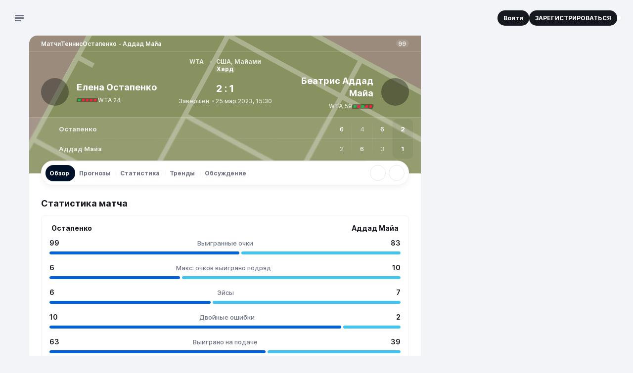

--- FILE ---
content_type: text/html;charset=utf-8
request_url: https://stavka.tv/matches/tennis/25-03-2023-r32p3-r32p4
body_size: 129546
content:
<!DOCTYPE html><html  lang="ru"><head><meta charset="utf-8"><meta name="viewport" content="width=360, initial-scale=1"><title>Остапенко — Аддад Майа: прогнозы 25 марта 2023 | СТАВКА ТВ</title><script src="/ymab-init.js" type="text/javascript" id="ymab-init" defer async></script><style>.wrapper[data-v-d81b51a4]{margin:0 auto;max-width:1440px;position:relative}.content[data-v-d81b51a4]{position:relative;z-index:1}@media(min-width:1088px){.content[data-v-d81b51a4]{display:grid;grid-template-columns:minmax(776px,792px) minmax(296px,370px);justify-content:center}}@media(min-width:1382px){.content[data-v-d81b51a4]{grid-template-columns:278px 792px minmax(296px,370px)}}.content--with-catfish[data-v-d81b51a4]{padding-bottom:84px}.grid-nav[data-v-d81b51a4]{z-index:1}@media(min-width:1382px){.grid-nav[data-v-d81b51a4]{display:block;grid-area:nav;padding:0 16px}}.grid-main[data-v-d81b51a4]{grid-area:main}.main-wrapper[data-v-d81b51a4]{background-color:var(--background-container);height:100%;padding:0 8px}@media(min-width:768px){.main-wrapper[data-v-d81b51a4]{border-radius:16px 16px 0 0;margin:0 auto;max-width:776px;width:100%}}@media(min-width:1088px){.main-wrapper[data-v-d81b51a4]{border-top-right-radius:0;max-width:100%;padding:0 24px}}@media(min-width:1382px){.main-wrapper[data-v-d81b51a4]{border-radius:16px 0 0}}.grid-sidebar[data-v-d81b51a4]{display:block;grid-area:sidebar;z-index:1}.grid-footer[data-v-d81b51a4]{grid-area:footer}@media(min-width:1088px){.sidebar-visible .content[data-v-d81b51a4]{grid-template-areas:"main sidebar" "footer footer"}}@media(min-width:1382px){.sidebar-visible .content[data-v-d81b51a4]{grid-template-areas:"nav main sidebar" "nav footer footer"}}@media(min-width:1088px){.sidebar-hidden .content[data-v-d81b51a4]{grid-template-areas:"main main" "footer footer"}}@media(min-width:1382px){.sidebar-hidden .content[data-v-d81b51a4]{grid-template-areas:"nav main main" "nav footer footer"}}</style><style>[class^=globalClass__]>[class^=wrap__]{bottom:16px;right:60px!important;transform:translateY(calc((var(--catfish-height) + var(--collapsed-modal-height))*-1));transform-origin:right bottom;transition-duration:.45s;transition-property:transform;transition-timing-function:ease;zoom:1!important}@media(min-width:768px){[class^=globalClass__]>[class^=wrap__]{bottom:12px;right:84px!important}}[class^=globalClass__] [class^=main__]{background:#fff}[class^=globalClass__]>[class^=wrap__]>[class^=button__]{height:40px;margin-bottom:0!important;margin-right:0!important;width:40px}@media(min-width:768px){[class^=globalClass__]>[class^=wrap__]>[class^=button__]{height:48px;width:48px}}[class^=globalClass__]>[class^=wrap__]>[class^=button__] [class^=logoIconCloud__]{transform:scale(.6)}@media(min-width:768px){[class^=globalClass__]>[class^=wrap__]>[class^=button__] [class^=logoIconCloud__]{transform:scale(.8)}}</style><style>.Header[data-v-997cee40]{display:grid;grid-template-columns:auto minmax(auto,1fr) auto;height:48px;position:relative}@media(min-width:768px){.Header[data-v-997cee40]{grid-template-columns:278px minmax(auto,1fr) auto;height:56px}}@media(min-width:1280px){.Header[data-v-997cee40]{height:72px}}@media(min-width:1382px){.Header[data-v-997cee40]{grid-template-columns:278px 792px minmax(296px,370px)}}.header-extended:not(.nav-opened) .Header[data-v-997cee40]{grid-template-rows:48px 48px;height:auto}@media(min-width:768px){.header-extended:not(.nav-opened) .Header[data-v-997cee40]{grid-template-rows:56px 48px}}@media(min-width:1280px){.header-extended:not(.nav-opened) .Header[data-v-997cee40]{grid-template-rows:72px 48px}}@media(min-width:1382px){.header-extended:not(.nav-opened) .Header[data-v-997cee40]{grid-template-rows:72px}}.extended-row[data-v-997cee40]{display:flex;grid-column:span 3;justify-content:center}@media(max-width:1381px){.Header--with-gift .logo[data-v-997cee40]{margin-left:47px}}.Header--with-search .left[data-v-997cee40]{opacity:0}.Header--with-search .right[data-v-997cee40]{margin-left:auto;opacity:0}.header-container[data-v-997cee40]{background-color:#f3f4f8;position:sticky;top:0;z-index:2}@media(min-width:1280px){.header-container--radius[data-v-997cee40]{border-top-left-radius:8px}}.header-container .auth-button[data-v-997cee40],.header-container .registration-button[data-v-997cee40]{padding:8px 12px;white-space:nowrap}@media(min-width:1382px){.header-container .auth-button[data-v-997cee40],.header-container .registration-button[data-v-997cee40]{padding:12px 16px}}.header-container .auth-button[data-v-997cee40]{order:2}@media(min-width:768px){.header-container .auth-button[data-v-997cee40]{border-color:#fff;margin-left:auto;order:0}}.header-container .registration-button[data-v-997cee40]{display:none}@media(min-width:768px){.header-container .registration-button[data-v-997cee40]{display:block}}.nav-open .header-container[data-v-997cee40]{z-index:13}.left[data-v-997cee40],.right[data-v-997cee40]{align-items:center;display:flex;transition:opacity .2s,transform .2s}.left[data-v-997cee40]{gap:12px;padding-left:16px}@media(min-width:768px){.left[data-v-997cee40]{padding-left:12px}}@media(min-width:1280px){.left[data-v-997cee40]{padding-left:24px}}.right[data-v-997cee40]{gap:8px;padding-right:8px}@media(min-width:768px){.right[data-v-997cee40]{flex-direction:unset;gap:12px;padding-right:12px}}@media(min-width:1280px){.right[data-v-997cee40]{padding-right:24px}}@media(min-width:1382px){.right[data-v-997cee40]{padding-left:24px}}.center[data-v-997cee40]{align-items:center;display:flex;padding-right:12px}@media(min-width:1382px){.center[data-v-997cee40]{padding-right:0}}.Header--with-gift .center[data-v-997cee40]{gap:16px}.gift[data-v-997cee40]{left:55px;position:absolute}@media(min-width:768px){.gift[data-v-997cee40]{left:50px}}@media(min-width:1280px){.gift[data-v-997cee40]{left:64px}}@media(min-width:1382px){.gift[data-v-997cee40]{left:auto;margin-left:auto;position:relative}}.logo[data-v-997cee40]{display:inline-block;height:20px;transition:opacity .2s,transform .2s;width:101px}@media(min-width:768px){.logo[data-v-997cee40]{height:28px;width:146px}}.logo-image[data-v-997cee40]{color:#0161da;height:100%;transition-duration:.2s;transition-property:color;transition-timing-function:ease-in-out;width:100%}.logo-image[data-v-997cee40]:focus-visible{color:#0055c2}@media(hover:hover)and (pointer:fine){.logo-image[data-v-997cee40]:not(:disabled):hover{color:#0055c2}}.menu-button[data-v-997cee40]{display:flex;flex-direction:column;height:24px;justify-content:center;padding:0 6px;position:relative;transition:opacity .2s,transform .2s;width:24px}.menu-button--clicked .menu-button-bar[data-v-997cee40]:first-child{animation:down-and-rotate-997cee40 .3s ease-in forwards}.menu-button--clicked .menu-button-bar[data-v-997cee40]:nth-child(2){opacity:0;transition-delay:.2s}.menu-button--clicked .menu-button-bar[data-v-997cee40]:last-child{animation:up-and-rotate-997cee40 .3s ease-in forwards}.counters-marker[data-v-997cee40]{background-color:#0055c2;border:1px solid #fff;border-radius:100vw;display:block;height:8px;position:absolute;right:-3px;top:2px;width:8px}.menu-button-bar[data-v-997cee40]{background-color:#6f7383;border-radius:3px;height:3px;margin-bottom:2px;width:18px}.menu-button-bar[data-v-997cee40]:nth-child(2){transition-delay:0;transition-property:opacity}.menu-button-bar[data-v-997cee40]:last-child{margin-bottom:0;width:12px}.header-search[data-v-997cee40]{margin-left:auto}@media(min-width:1382px){.header-search[data-v-997cee40]{margin-left:0}}@keyframes up-and-rotate-997cee40{50%{transform:translateY(-5px);width:22px}75%{transform:translateY(-5px);width:22px}to{transform:translateY(-5px) rotate(45deg);width:22px}}@keyframes down-and-rotate-997cee40{50%{transform:translateY(5px);width:22px}75%{transform:translateY(5px);width:22px}to{transform:translateY(5px) rotate(-45deg);width:22px}}.user-name-link[data-v-997cee40]{color:#171921}.user-name-link[data-v-997cee40]:focus-visible{color:#0161da}@media(hover:hover)and (pointer:fine){.user-name-link[data-v-997cee40]:not(:disabled):hover{color:#0161da}}.notification-button[data-v-997cee40]{margin-left:auto}@media(max-width:767px){.notification-button[data-v-997cee40]{background-color:transparent!important;box-shadow:none!important;order:1}.avatar-button[data-v-997cee40]{order:2}}.header-profile[data-v-997cee40]{align-items:center;display:flex;justify-content:center}.NotificationsList[data-v-997cee40]{display:none}</style><style>@media(max-width:767px){.Header .notification-button .logo{height:20px;min-width:20px;width:20px}.Header .notification-button .count{left:12px;top:-4px}.Header .avatar-button{order:2}}.NewModal.NotificationsList{z-index:14}</style><style>.ContentImage[data-v-2ec4b86f]{display:inline-flex;overflow:hidden}.ContentImage.rounded[data-v-2ec4b86f]{border:1px solid #f2f3f7;border-radius:100vw;box-shadow:0 0 0 1px #f2f3f7}.image-placeholder[data-v-2ec4b86f]{align-items:center;color:#6f7383;display:flex;height:100%;justify-content:center;width:100%}.loading .image-placeholder[data-v-2ec4b86f]{overflow:hidden;position:relative}.loading .image-placeholder[data-v-2ec4b86f]:before{animation:sliding-2ec4b86f 2s ease-in-out 1.5s infinite;background-image:linear-gradient(90deg,#fff0,#fffc,#fff0);content:"";display:block;height:100%;position:absolute;top:0;width:100%}@keyframes sliding-2ec4b86f{0%{transform:translate(-100%)}to{transform:translate(100%)}}</style><style>.Search[data-v-70bd4f28]{align-items:center;display:flex;flex-direction:column;overflow:hidden;position:relative;width:32px;z-index:5}@media(min-width:1382px){.Search[data-v-70bd4f28]{background-color:#fff;border-radius:20px;margin:0;max-width:792px;min-height:40px;overflow:visible;width:100%}.Search[data-v-70bd4f28]:focus-within{box-shadow:0 1px 4px #090a0b0d}.Search .search-icon[data-v-70bd4f28]{color:#cacdd7}}.Search--opened[data-v-70bd4f28]{background-color:#fff;border-radius:20px;margin:0}.Search--opened[data-v-70bd4f28]:focus-within{box-shadow:0 1px 4px #090a0b0d}.Search--opened .search-icon[data-v-70bd4f28]{color:#cacdd7}.Search--opened[data-v-70bd4f28]{animation:fade-in-70bd4f28 .2s ease-in-out .3s forwards;left:0;margin:0 auto!important;opacity:0;overflow:visible;position:absolute;right:0;top:6px;width:calc(100% - 24px)}@media(min-width:768px){.Search--opened[data-v-70bd4f28]{top:8px}}@media(min-width:1382px){.Search--opened[data-v-70bd4f28]{top:16px}}.Search--empty-results[data-v-70bd4f28],.Search--with-results[data-v-70bd4f28]{border-bottom-left-radius:0;border-bottom-right-radius:0;overflow:visible}.Search--empty-results .backdrop-layer[data-v-70bd4f28],.Search--with-results .backdrop-layer[data-v-70bd4f28]{display:block}.Search .close-button[data-v-70bd4f28]{border-radius:20px;flex-shrink:0;padding:4px 8px}@media(min-width:768px){.Search .close-button[data-v-70bd4f28]{padding:8px 12px}}.top[data-v-70bd4f28]{align-items:center;display:flex;padding:6px 6px 6px 10px;position:relative;width:100%}@media(min-width:768px){.top[data-v-70bd4f28]{padding:4px 4px 4px 12px}}@media(min-width:1382px){.top[data-v-70bd4f28]{padding-right:8px}.Search--empty-results .top[data-v-70bd4f28],.Search--with-results .top[data-v-70bd4f28]{padding-right:4px}}.search-icon[data-v-70bd4f28]{color:#6f7383;height:20px;width:20px}.reset-button[data-v-70bd4f28],.search-button[data-v-70bd4f28]{align-items:center;display:flex;justify-content:center;padding:0}.reset-button[data-v-70bd4f28]{height:16px;margin-right:8px;width:16px}.reset-search[data-v-70bd4f28]{color:#cacdd7;height:16px;transition-duration:.2s;transition-property:color;transition-timing-function:ease-in-out;width:16px}.reset-search[data-v-70bd4f28]:focus-visible{color:#6f7383}@media(hover:hover)and (pointer:fine){.reset-search[data-v-70bd4f28]:not(:disabled):hover{color:#6f7383}}.input[data-v-70bd4f28]{border:0;font-size:16px;height:20px;line-height:1.2;padding:2px 8px;width:100%}@media(min-width:768px){.input[data-v-70bd4f28]{height:32px;line-height:1.8}}@media(min-width:1382px){.input[data-v-70bd4f28]{font-size:13px;font-weight:500;font-weight:400;line-height:1.4}}.input[data-v-70bd4f28]:focus-visible{box-shadow:none}@media(hover:hover)and (pointer:fine){.input[data-v-70bd4f28]:not(:disabled):hover{box-shadow:none}}.input[data-v-70bd4f28]::input-placeholder{color:#6f7383}.input[data-v-70bd4f28]::-moz-placeholder{color:#6f7383;opacity:1}.input[data-v-70bd4f28]::placeholder{color:#6f7383;opacity:1}.input[data-v-70bd4f28]:focus{box-shadow:none}.input[data-v-70bd4f28]:focus::input-placeholder{color:#cacdd7}.input[data-v-70bd4f28]:focus::-moz-placeholder{color:#cacdd7;opacity:1}.input[data-v-70bd4f28]:focus::placeholder{color:#cacdd7;opacity:1}.results[data-v-70bd4f28]{position:absolute;top:40px;width:100%}.results-inner[data-v-70bd4f28]{max-height:70vh;overflow:auto}.backdrop-layer[data-v-70bd4f28]{display:none;height:100%;left:0;position:fixed;top:0;width:100%}@keyframes fade-in-70bd4f28{0%{opacity:0}to{opacity:1}}.Search--extended-header[data-v-70bd4f28]{width:auto}.Search--extended-header .top[data-v-70bd4f28]{padding:0}.Search--extended-header .search-button[data-v-70bd4f28]{flex-shrink:0;height:40px;width:40px}.Search--extended-header.Search--opened[data-v-70bd4f28]{margin:0!important;width:100%}.Search--extended-header.Search--opened .top[data-v-70bd4f28]{padding-right:4px}</style><style>.Search .form{transition-delay:.2s;transition-duration:.2s;transition-property:width;transition-timing-function:ease-in-out;width:300px}.Search .form:focus-within{transition-delay:0s;width:605px}.Search--with-results .form{width:605px}.Search--with-results .form .form__input{background-color:#fff}.Search .form:focus-within~.clear-button,.Search--with-results .clear-button{right:-273px;transition-delay:0s}</style><style>.StvButton[data-v-8b83ea7c]{align-items:center;border-radius:8px;cursor:pointer;display:inline-flex;flex-shrink:0;font:inherit;font-weight:700;justify-content:center;text-align:center;transition-duration:.2s;transition-property:background-color,color,border-color,box-shadow;transition-timing-function:ease-in-out}.StvButton--disabled[data-v-8b83ea7c],.StvButton[data-v-8b83ea7c]:disabled{background-color:var(--grey-15);color:#fff;cursor:default;pointer-events:none}.StvButton--uppercase[data-v-8b83ea7c]{text-transform:uppercase}.StvButton--size-large[data-v-8b83ea7c]{padding:16px}.StvButton--size-medium[data-v-8b83ea7c]{gap:8px;padding:12px 16px}.StvButton--size-small[data-v-8b83ea7c]{gap:4px;padding:8px 12px}.StvButton--size-xsmall[data-v-8b83ea7c]{gap:2px;padding:4px 8px}.StvButton--full-width[data-v-8b83ea7c]{display:flex;width:100%}.StvButton--rounded[data-v-8b83ea7c]{border-radius:100vw}.StvButton--no-paddings[data-v-8b83ea7c]{padding:0}.StvButton--icon[data-v-8b83ea7c]{height:32px;padding:0;width:32px}.StvButton--design-primary[data-v-8b83ea7c]{background-color:var(--brand-50);color:var(--background-lvl-1)}.StvButton--design-primary[data-v-8b83ea7c]:focus-visible:not(:active,.active){background-color:var(--brand-60)}@media(hover:hover)and (pointer:fine){.StvButton--design-primary[data-v-8b83ea7c]:not(:disabled):hover:not(:active,.active){background-color:var(--brand-60)}}.StvButton--design-primary.active[data-v-8b83ea7c],.StvButton--design-primary[data-v-8b83ea7c]:active{background-color:var(--brand-70)}.StvButton--design-primary-light[data-v-8b83ea7c]{background-color:var(--brand-5);color:var(--brand-50)}.StvButton--design-primary-light[data-v-8b83ea7c]:focus-visible:not(:active,.active){background-color:var(--brand-50)}@media(hover:hover)and (pointer:fine){.StvButton--design-primary-light[data-v-8b83ea7c]:not(:disabled):hover:not(:active,.active){background-color:var(--brand-50)}}.StvButton--design-primary-light.active[data-v-8b83ea7c],.StvButton--design-primary-light[data-v-8b83ea7c]:active{background-color:var(--brand-70)}.StvButton--design-primary-light[data-v-8b83ea7c]:focus-visible:not(:active,.active){color:#fff}@media(hover:hover)and (pointer:fine){.StvButton--design-primary-light[data-v-8b83ea7c]:not(:disabled):hover:not(:active,.active){color:#fff}}.StvButton--design-primary-light.active[data-v-8b83ea7c],.StvButton--design-primary-light[data-v-8b83ea7c]:active{color:#fff}.StvButton--design-light-border[data-v-8b83ea7c]{background:#fff;border:1px solid var(--grey-15);color:var(--grey-60)}.StvButton--design-light-border[data-v-8b83ea7c]:focus-visible:not(:active,.active){background-color:var(--brand-5)}@media(hover:hover)and (pointer:fine){.StvButton--design-light-border[data-v-8b83ea7c]:not(:disabled):hover:not(:active,.active){background-color:var(--brand-5)}}.StvButton--design-light-border.active[data-v-8b83ea7c],.StvButton--design-light-border[data-v-8b83ea7c]:active{background-color:var(--brand-5)}.StvButton--design-light-border[data-v-8b83ea7c]:focus-visible:not(:active,.active){color:var(--brand-60)}@media(hover:hover)and (pointer:fine){.StvButton--design-light-border[data-v-8b83ea7c]:not(:disabled):hover:not(:active,.active){color:var(--brand-60)}}.StvButton--design-light-border.active[data-v-8b83ea7c],.StvButton--design-light-border[data-v-8b83ea7c]:active{color:var(--brand-70)}.StvButton--design-light-border[data-v-8b83ea7c]:focus-visible:not(:active,.active){border-color:var(--brand-5)}@media(hover:hover)and (pointer:fine){.StvButton--design-light-border[data-v-8b83ea7c]:not(:disabled):hover:not(:active,.active){border-color:var(--brand-5)}}.StvButton--design-light-border.active[data-v-8b83ea7c],.StvButton--design-light-border[data-v-8b83ea7c]:active{border-color:var(--brand-5)}.StvButton--design-light-grey[data-v-8b83ea7c]{background:var(--background-lvl-1);border:1px solid var(--grey-10);color:var(--grey-60)}.StvButton--design-light-grey[data-v-8b83ea7c]:focus-visible:not(:active,.active){color:var(--grey-70)}@media(hover:hover)and (pointer:fine){.StvButton--design-light-grey[data-v-8b83ea7c]:not(:disabled):hover:not(:active,.active){color:var(--grey-70)}}.StvButton--design-light-grey.active[data-v-8b83ea7c],.StvButton--design-light-grey[data-v-8b83ea7c]:active{color:var(--grey-70)}.StvButton--design-light-grey[data-v-8b83ea7c]:focus-visible:not(:active,.active){background-color:var(--background-lvl-2)}@media(hover:hover)and (pointer:fine){.StvButton--design-light-grey[data-v-8b83ea7c]:not(:disabled):hover:not(:active,.active){background-color:var(--background-lvl-2)}}.StvButton--design-light-grey.active[data-v-8b83ea7c],.StvButton--design-light-grey[data-v-8b83ea7c]:active{background-color:var(--background-lvl-2)}.StvButton--design-light-grey[data-v-8b83ea7c]:focus-visible:not(:active,.active){border-color:var(--grey-15)}@media(hover:hover)and (pointer:fine){.StvButton--design-light-grey[data-v-8b83ea7c]:not(:disabled):hover:not(:active,.active){border-color:var(--grey-15)}}.StvButton--design-light-grey.active[data-v-8b83ea7c],.StvButton--design-light-grey[data-v-8b83ea7c]:active{border-color:var(--grey-15)}.StvButton--design-success-light[data-v-8b83ea7c]{background-color:#e5f6e9;color:var(--accent-green-50)}.StvButton--design-success-light[data-v-8b83ea7c]:focus-visible:not(:active,.active){background-color:var(--accent-green-50)}@media(hover:hover)and (pointer:fine){.StvButton--design-success-light[data-v-8b83ea7c]:not(:disabled):hover:not(:active,.active){background-color:var(--accent-green-50)}}.StvButton--design-success-light.active[data-v-8b83ea7c],.StvButton--design-success-light[data-v-8b83ea7c]:active{background-color:var(--accent-green-50)}.StvButton--design-success-light[data-v-8b83ea7c]:focus-visible:not(:active,.active){color:#fff}@media(hover:hover)and (pointer:fine){.StvButton--design-success-light[data-v-8b83ea7c]:not(:disabled):hover:not(:active,.active){color:#fff}}.StvButton--design-success-light.active[data-v-8b83ea7c],.StvButton--design-success-light[data-v-8b83ea7c]:active{color:#fff}.StvButton--design-dark[data-v-8b83ea7c]{background-color:var(--grey-70);color:#fff}.StvButton--design-dark[data-v-8b83ea7c]:focus-visible:not(:active,.active){background-color:var(--brand-60)}@media(hover:hover)and (pointer:fine){.StvButton--design-dark[data-v-8b83ea7c]:not(:disabled):hover:not(:active,.active){background-color:var(--brand-60)}}.StvButton--design-dark.active[data-v-8b83ea7c],.StvButton--design-dark[data-v-8b83ea7c]:active{background-color:var(--brand-70)}.StvButton--design-light[data-v-8b83ea7c]{background:var(--background-lvl-2);color:var(--grey-60)}.StvButton--design-light[data-v-8b83ea7c]:focus-visible:not(:active,.active){background-color:var(--brand-5)}@media(hover:hover)and (pointer:fine){.StvButton--design-light[data-v-8b83ea7c]:not(:disabled):hover:not(:active,.active){background-color:var(--brand-5)}}.StvButton--design-light.active[data-v-8b83ea7c],.StvButton--design-light[data-v-8b83ea7c]:active{background-color:var(--brand-10)}.StvButton--design-light[data-v-8b83ea7c]:focus-visible:not(:active,.active){color:var(--brand-50)}@media(hover:hover)and (pointer:fine){.StvButton--design-light[data-v-8b83ea7c]:not(:disabled):hover:not(:active,.active){color:var(--brand-50)}}.StvButton--design-light.active[data-v-8b83ea7c],.StvButton--design-light[data-v-8b83ea7c]:active{color:var(--brand-60)}.StvButton--design-light-gradient[data-v-8b83ea7c]{background:linear-gradient(180deg,var(--background-lvl-2) 0,rgb(from var(--background-lvl-2) r g b/0) 100%);border:1px solid var(--grey-10);color:var(--grey-60)}.StvButton--design-light-gradient[data-v-8b83ea7c]:focus-visible:not(:active,.active){background-color:var(--brand-60)}@media(hover:hover)and (pointer:fine){.StvButton--design-light-gradient[data-v-8b83ea7c]:not(:disabled):hover:not(:active,.active){background-color:var(--brand-60)}}.StvButton--design-light-gradient.active[data-v-8b83ea7c],.StvButton--design-light-gradient[data-v-8b83ea7c]:active{background-color:var(--brand-70)}.StvButton--design-light-gradient[data-v-8b83ea7c]:focus-visible:not(:active,.active){color:#fff}@media(hover:hover)and (pointer:fine){.StvButton--design-light-gradient[data-v-8b83ea7c]:not(:disabled):hover:not(:active,.active){color:#fff}}.StvButton--design-light-gradient.active[data-v-8b83ea7c],.StvButton--design-light-gradient[data-v-8b83ea7c]:active{color:#fff}.StvButton--design-plain[data-v-8b83ea7c]{color:var(--grey-60)}.StvButton--design-plain[data-v-8b83ea7c]:focus-visible:not(:active,.active){color:var(--brand-60)}@media(hover:hover)and (pointer:fine){.StvButton--design-plain[data-v-8b83ea7c]:not(:disabled):hover:not(:active,.active){color:var(--brand-60)}}.StvButton--design-plain.active[data-v-8b83ea7c],.StvButton--design-plain[data-v-8b83ea7c]:active{color:var(--brand-70)}.StvButton--design-plain-blue[data-v-8b83ea7c]{color:var(--brand-50)}.StvButton--design-plain-blue[data-v-8b83ea7c]:focus-visible:not(:active,.active){color:var(--brand-60)}@media(hover:hover)and (pointer:fine){.StvButton--design-plain-blue[data-v-8b83ea7c]:not(:disabled):hover:not(:active,.active){color:var(--brand-60)}}.StvButton--design-plain-blue.active[data-v-8b83ea7c],.StvButton--design-plain-blue[data-v-8b83ea7c]:active{color:var(--brand-70)}.StvButton--design-white[data-v-8b83ea7c]{background:var(--background-lvl-1);color:var(--grey-60)}.StvButton--design-white[data-v-8b83ea7c]:focus-visible:not(:active,.active){color:var(--brand-60)}@media(hover:hover)and (pointer:fine){.StvButton--design-white[data-v-8b83ea7c]:not(:disabled):hover:not(:active,.active){color:var(--brand-60)}}.StvButton--design-white.active[data-v-8b83ea7c],.StvButton--design-white[data-v-8b83ea7c]:active{color:var(--brand-70)}.StvButton--design-danger[data-v-8b83ea7c]{background-color:var(--accent-red-50);color:#fff}.StvButton--design-danger[data-v-8b83ea7c]:focus-visible:not(:active,.active){background-color:var(--accent-red-60)}@media(hover:hover)and (pointer:fine){.StvButton--design-danger[data-v-8b83ea7c]:not(:disabled):hover:not(:active,.active){background-color:var(--accent-red-60)}}.StvButton--design-danger.active[data-v-8b83ea7c],.StvButton--design-danger[data-v-8b83ea7c]:active{background-color:var(--accent-red-70)}.StvButton--design-danger-light[data-v-8b83ea7c]{background-color:var(--accent-red-5);color:var(--accent-red-50)}.StvButton--design-danger-light[data-v-8b83ea7c]:focus-visible:not(:active,.active){background-color:var(--accent-red-50)}@media(hover:hover)and (pointer:fine){.StvButton--design-danger-light[data-v-8b83ea7c]:not(:disabled):hover:not(:active,.active){background-color:var(--accent-red-50)}}.StvButton--design-danger-light.active[data-v-8b83ea7c],.StvButton--design-danger-light[data-v-8b83ea7c]:active{background-color:var(--accent-red-60)}.StvButton--design-danger-light[data-v-8b83ea7c]:focus-visible:not(:active,.active){color:#fff}@media(hover:hover)and (pointer:fine){.StvButton--design-danger-light[data-v-8b83ea7c]:not(:disabled):hover:not(:active,.active){color:#fff}}.StvButton--design-danger-light.active[data-v-8b83ea7c],.StvButton--design-danger-light[data-v-8b83ea7c]:active{color:#fff}.StvButton--design-fuchsia[data-v-8b83ea7c]{background-color:var(--accent-purple-5);color:var(--accent-purple-50)}.StvButton--design-fuchsia[data-v-8b83ea7c]:focus-visible:not(:active,.active){background-color:var(--accent-purple-50)}@media(hover:hover)and (pointer:fine){.StvButton--design-fuchsia[data-v-8b83ea7c]:not(:disabled):hover:not(:active,.active){background-color:var(--accent-purple-50)}}.StvButton--design-fuchsia.active[data-v-8b83ea7c],.StvButton--design-fuchsia[data-v-8b83ea7c]:active{background-color:#b740b6}.StvButton--design-fuchsia[data-v-8b83ea7c]:focus-visible:not(:active,.active){color:#fff}@media(hover:hover)and (pointer:fine){.StvButton--design-fuchsia[data-v-8b83ea7c]:not(:disabled):hover:not(:active,.active){color:#fff}}.StvButton--design-fuchsia.active[data-v-8b83ea7c],.StvButton--design-fuchsia[data-v-8b83ea7c]:active{color:#fff}.StvButton--design-with-arrow[data-v-8b83ea7c]{background-color:#fff;border-radius:0;color:var(--grey-60);display:flex;justify-content:space-between;padding:16px 0;text-align:left;width:100%}.StvButton--design-with-arrow[data-v-8b83ea7c]:focus-visible:not(:active,.active){color:var(--brand-60)}@media(hover:hover)and (pointer:fine){.StvButton--design-with-arrow[data-v-8b83ea7c]:not(:disabled):hover:not(:active,.active){color:var(--brand-60)}}.StvButton--design-with-arrow.active[data-v-8b83ea7c],.StvButton--design-with-arrow[data-v-8b83ea7c]:active{color:var(--brand-70)}.StvButton--design-with-arrow:focus-visible .icon-arrow[data-v-8b83ea7c]{color:var(--brand-60)}@media(hover:hover)and (pointer:fine){.StvButton--design-with-arrow:not(:disabled):hover .icon-arrow[data-v-8b83ea7c]{color:var(--brand-60)}}.StvButton--design-with-arrow:active .icon-arrow[data-v-8b83ea7c]{color:var(--brand-70)}.StvButton--design-tab[data-v-8b83ea7c]{background-color:var(--background-lvl-2);border:1px solid var(--grey-15);color:var(--grey-70)}.StvButton--design-tab[data-v-8b83ea7c]:focus-visible:not(:active,.active){background-color:var(--background-lvl-2)}@media(hover:hover)and (pointer:fine){.StvButton--design-tab[data-v-8b83ea7c]:not(:disabled):hover:not(:active,.active){background-color:var(--background-lvl-2)}}.StvButton--design-tab.active[data-v-8b83ea7c],.StvButton--design-tab[data-v-8b83ea7c]:active{background-color:var(--background-tab)}.StvButton--design-tab[data-v-8b83ea7c]:focus-visible:not(:active,.active){border-color:var(--grey-15)}@media(hover:hover)and (pointer:fine){.StvButton--design-tab[data-v-8b83ea7c]:not(:disabled):hover:not(:active,.active){border-color:var(--grey-15)}}.StvButton--design-tab.active[data-v-8b83ea7c],.StvButton--design-tab[data-v-8b83ea7c]:active{border-color:var(--background-tab)}.StvButton--design-tab[data-v-8b83ea7c]:focus-visible:not(:active,.active){color:var(--grey-70)}@media(hover:hover)and (pointer:fine){.StvButton--design-tab[data-v-8b83ea7c]:not(:disabled):hover:not(:active,.active){color:var(--grey-70)}}.StvButton--design-tab.active[data-v-8b83ea7c],.StvButton--design-tab[data-v-8b83ea7c]:active{color:#fff}.icon-arrow[data-v-8b83ea7c]{color:var(--grey-40);flex-shrink:0;height:20px;width:20px}</style><style>.StvButton .icon{transition-duration:.2s;transition-property:color;transition-timing-function:ease-in-out}.StvButton--design-light-border .icon{color:var(--grey-60)}.StvButton--design-light-border:focus-visible:not(:active,.active) .icon{color:var(--brand-60)}@media(hover:hover)and (pointer:fine){.StvButton--design-light-border:not(:disabled):hover:not(:active,.active) .icon{color:var(--brand-60)}}.StvButton--design-light-border.active .icon,.StvButton--design-light-border:active .icon{color:var(--brand-70)}.StvButton--design-light .icon{color:var(--grey-60)}.StvButton--design-light:focus-visible:not(:active,.active) .icon{color:var(--brand-50)}@media(hover:hover)and (pointer:fine){.StvButton--design-light:not(:disabled):hover:not(:active,.active) .icon{color:var(--brand-50)}}.StvButton--design-light.active .icon,.StvButton--design-light:active .icon{color:var(--brand-60)}.StvButton--design-danger-light .icon{color:var(--accent-red-50)}.StvButton--design-danger-light:focus-visible:not(:active,.active) .icon{color:#fff}@media(hover:hover)and (pointer:fine){.StvButton--design-danger-light:not(:disabled):hover:not(:active,.active) .icon{color:#fff}}.StvButton--design-danger-light.active .icon,.StvButton--design-danger-light:active .icon{color:#fff}.StvButton--design-success-light .icon{color:var(--green-50)}.StvButton--design-success-light:focus-visible:not(:active,.active) .icon{color:#fff}@media(hover:hover)and (pointer:fine){.StvButton--design-success-light:not(:disabled):hover:not(:active,.active) .icon{color:#fff}}.StvButton--design-success-light.active .icon,.StvButton--design-success-light:active .icon{color:#fff}.StvButton--design-primary-light .icon{color:var(--brand-50)}.StvButton--design-primary-light:focus-visible:not(:active,.active) .icon{color:#fff}@media(hover:hover)and (pointer:fine){.StvButton--design-primary-light:not(:disabled):hover:not(:active,.active) .icon{color:#fff}}.StvButton--design-primary-light.active .icon,.StvButton--design-primary-light:active .icon{color:#fff}.StvButton--design-light-grey .icon{color:var(--grey-40)}.StvButton--design-light-grey:focus-visible:not(:active,.active) .icon{color:var(--grey-60)}@media(hover:hover)and (pointer:fine){.StvButton--design-light-grey:not(:disabled):hover:not(:active,.active) .icon{color:var(--grey-60)}}.StvButton--design-light-gradient .icon,.StvButton--design-light-grey.active .icon,.StvButton--design-light-grey:active .icon{color:var(--grey-60)}.StvButton--design-light-gradient:focus-visible:not(:active,.active) .icon{color:#fff}@media(hover:hover)and (pointer:fine){.StvButton--design-light-gradient:not(:disabled):hover:not(:active,.active) .icon{color:#fff}}.StvButton--design-light-gradient.active .icon,.StvButton--design-light-gradient:active .icon{color:#fff}.StvButton--design-plain .icon,.StvButton--design-white .icon{color:var(--grey-60)}.StvButton--design-plain:focus-visible:not(:active,.active) .icon,.StvButton--design-white:focus-visible:not(:active,.active) .icon{color:var(--brand-60)}@media(hover:hover)and (pointer:fine){.StvButton--design-plain:not(:disabled):hover:not(:active,.active) .icon,.StvButton--design-white:not(:disabled):hover:not(:active,.active) .icon{color:var(--brand-60)}}.StvButton--design-plain.active .icon,.StvButton--design-plain:active .icon,.StvButton--design-white.active .icon,.StvButton--design-white:active .icon{color:var(--brand-70)}.StvButton--design-fuchsia .icon{color:var(--accent-purple-50)}.StvButton--design-fuchsia:focus-visible:not(:active,.active) .icon{color:#fff}@media(hover:hover)and (pointer:fine){.StvButton--design-fuchsia:not(:disabled):hover:not(:active,.active) .icon{color:#fff}}.StvButton--design-fuchsia.active .icon,.StvButton--design-fuchsia:active .icon{color:#fff}.StvButton--design-tab .icon{color:var(--grey-60)}.StvButton--design-tab:focus-visible:not(:active,.active) .icon{color:var(--grey-70)}@media(hover:hover)and (pointer:fine){.StvButton--design-tab:not(:disabled):hover:not(:active,.active) .icon{color:var(--grey-70)}}.StvButton--design-tab.active .icon,.StvButton--design-tab:active .icon{color:#fff}</style><style>.notifications-button[data-v-129a303e]{align-items:center;background-color:#fff;border-radius:8px;box-shadow:0 1px 4px #090a0b0d;display:flex;justify-content:center;padding:4px;position:relative;z-index:10}.notifications-button:focus-visible .logo[data-v-129a303e]{color:#0161da}@media(hover:hover)and (pointer:fine){.notifications-button:not(:disabled):hover .logo[data-v-129a303e]{color:#0161da}}.logo[data-v-129a303e]{color:#6f7383;height:24px;min-height:24px;min-width:24px;width:24px}.count[data-v-129a303e]{align-items:center;background-color:#fd213a;border:1px solid #f3f4f8;border-radius:100vw;color:#fff;display:flex;font-weight:500;height:16px;justify-content:center;left:20px;padding:0 4px;position:absolute;top:-6px}.tada-animation[data-v-129a303e]{animation-duration:1s;animation-iteration-count:2;animation-name:tada-129a303e}@keyframes tada-129a303e{0%{transform:scaleX(1)}10%,20%{transform:scale3d(.9,.9,.9) rotate(-3deg)}30%,50%,70%,90%{transform:scale3d(1.1,1.1,1.1) rotate(3deg)}40%,60%,80%{transform:scale3d(1.1,1.1,1.1) rotate(-3deg)}to{transform:scaleX(1)}}</style><style>.NotificationsList[data-v-50676ba6]{background-color:#fff;border-radius:12px;height:calc(100vh - 24px);overflow:auto;scroll-behavior:smooth;width:360px}@media(max-width:767px){.NotificationsList[data-v-50676ba6]{height:calc(100dvh - 130px);inset:0;width:auto}}.header[data-v-50676ba6]{border-bottom:1px solid #f2f3f7;justify-content:space-between;padding:12px}.header[data-v-50676ba6],.header-title[data-v-50676ba6]{align-items:center;display:flex}.header-title[data-v-50676ba6]{font-weight:700}.notifications-count[data-v-50676ba6]{align-items:center;background-color:#fd213a;border-radius:100vw;color:#fff;display:inline-flex;font-size:12px;font-weight:500;height:16px;justify-content:center;margin-left:8px;min-width:16px;padding-left:4px;padding-right:4px}.header-button-icon[data-v-50676ba6]{color:#6f7383;height:16px;min-height:16px;min-width:16px;width:16px}.header-button[data-v-50676ba6],.header-buttons[data-v-50676ba6]{align-items:center;display:flex}.header-button[data-v-50676ba6]{height:32px;justify-content:center;width:32px}.header-button--options[data-v-50676ba6]{margin-right:8px}.header-button--close[data-v-50676ba6]{background-color:#f3f4f8;border-radius:8px}.header-button:focus-visible .header-button-icon[data-v-50676ba6]{color:#0161da}@media(hover:hover)and (pointer:fine){.header-button:not(:disabled):hover .header-button-icon[data-v-50676ba6]{color:#0161da}}.list[data-v-50676ba6]{box-shadow:inset 0 4px 12px #090a0b0d;height:calc(100% - 57px);left:0;overflow-y:auto;padding-bottom:72px;position:absolute;scroll-behavior:smooth;top:57px;width:100%}.list--empty[data-v-50676ba6]{align-items:center;display:flex;justify-content:center}.show-all-button[data-v-50676ba6]{border:1px solid #e6e8ef;bottom:16px;left:16px;position:absolute;right:16px;z-index:2}.show-all-button[data-v-50676ba6]:focus-visible{border-color:#ecf4ff}@media(hover:hover)and (pointer:fine){.show-all-button[data-v-50676ba6]:not(:disabled):hover{border-color:#ecf4ff}}.options-pane[data-v-50676ba6]{top:46px}</style><style>.NotificationsList .check-as-read{left:3px;position:relative}</style><style>.NewModal[data-v-f86fa558]{overflow:auto;transition-duration:.2s;transition-property:opacity;transition-timing-function:ease-in-out}.NewModal--hidden[data-v-f86fa558]{opacity:0;visibility:hidden}.NewModal--position-start[data-v-f86fa558]{align-items:start!important}@media(min-width:768px){.NewModal--position-start .content[data-v-f86fa558]{margin-left:12px}}.NewModal--position-end[data-v-f86fa558]{align-items:end!important}@media(min-width:768px){.NewModal--position-end .content[data-v-f86fa558]{margin-right:12px}}.NewModal[data-v-f86fa558],.overlay[data-v-f86fa558]{align-items:center;display:flex;flex-direction:column;height:100%;justify-content:flex-end;left:0;position:fixed;top:0;width:100%;z-index:12}@media(min-width:768px){.NewModal[data-v-f86fa558],.overlay[data-v-f86fa558]{justify-content:center}}.overlay[data-v-f86fa558]{background-color:#00122999}.content[data-v-f86fa558]{animation:slide-up-f86fa558 .5s ease;background-color:#fff;border-radius:16px 16px 0 0;max-height:100%;position:relative;width:100%;z-index:12}@media(min-width:768px){.content[data-v-f86fa558]{animation:fade-in-f86fa558 .5s ease;border-radius:16px;box-shadow:0 1px 4px #090a0b0d;padding-bottom:0;width:auto}}.content--no-background[data-v-f86fa558]{background-color:transparent}.body[data-v-f86fa558]{height:100%;padding:16px;position:relative}.body--overflow-hidden[data-v-f86fa558]{overflow:hidden}.body--no-paddings[data-v-f86fa558]{padding:0}.close[data-v-f86fa558]{align-items:center;background-color:#fff;border-radius:100vw;display:flex;justify-content:center;padding:8px;position:absolute;right:4px;top:4px;z-index:10}.close:focus-visible .icon-close[data-v-f86fa558]{color:#171921}@media(hover:hover)and (pointer:fine){.close:not(:disabled):hover .icon-close[data-v-f86fa558]{color:#171921}}.icon-close[data-v-f86fa558]{color:#cacdd7;flex-shrink:0;height:16px;width:16px}@media(min-width:768px){.close--large[data-v-f86fa558]{right:-12px;top:-12px}}.close--large .icon-close[data-v-f86fa558]{height:20px;width:20px}@media(min-width:768px){.close--large .icon-close[data-v-f86fa558]{height:24px;width:24px}}@keyframes slide-up-f86fa558{0%{opacity:0;transform:translateY(100%)}to{opacity:1;transform:translateY(0)}}@keyframes fade-in-f86fa558{0%{opacity:0;transform:scale(1.2)}to{opacity:1;transform:scale(1)}}@media(max-width:767px){.NewModal--NewPrediction .content[data-v-f86fa558]{background:none;max-height:calc(100% - 24px)}.NewModal--NewPrediction .content--body-overflow[data-v-f86fa558]{background:#fff}}.NewModal--NewPrediction .body[data-v-f86fa558]{border-radius:16px 16px 0 0}@media(min-width:768px){.NewModal--NewPrediction .body[data-v-f86fa558]{border-radius:16px}}.NewModal--NewPrediction .body--overflow-hidden[data-v-f86fa558]:after{-webkit-backdrop-filter:blur(4px);backdrop-filter:blur(4px);background-color:#0161da33;border-radius:16px;content:"";display:block;inset:0;overflow:hidden;position:absolute;z-index:5}.NewModal--collapsed[data-v-f86fa558]{height:auto;inset:auto 8px 0;margin:0 auto;transform:translateY(calc((var(--catfish-height))*-1));width:auto;z-index:2}@media(min-width:768px){.NewModal--collapsed[data-v-f86fa558]{max-width:760px}}.NewModal--collapsed .overlay[data-v-f86fa558]{display:none}.NewModal--collapsed .content[data-v-f86fa558]{background:transparent;box-shadow:none;width:100%}.NewModal--collapsed .body[data-v-f86fa558]{padding:12px 8px}.NewModal--fullscreen .content[data-v-f86fa558]{flex-grow:1;max-height:none;width:100vw}.NewModal--center-position[data-v-f86fa558],.NewModal--center-position .overlay[data-v-f86fa558]{justify-content:center}.NewModal--center-position .content[data-v-f86fa558]{animation:fade-in-f86fa558 .5s ease;border-radius:16px;box-shadow:0 1px 4px #090a0b0d;padding-bottom:0;width:auto}</style><style>.MatchPageContainer[data-v-6a55b957]{display:flex;flex-direction:column;position:relative}</style><style>.MatchBetButton{bottom:16px;left:16px;position:fixed;transform:translateY(calc((var(--catfish-height) + var(--collapsed-modal-height))*-1));transition-duration:.45s;transition-property:transform;transition-timing-function:ease;z-index:2}.nav-open .MatchBetButton{z-index:0}@keyframes slide-up{0%{opacity:0;transform:translateY(100%)}to{opacity:1;transform:translateY(0)}}@keyframes fade-in{0%{opacity:0;transform:scale(1.2)}to{opacity:1;transform:scale(1)}}</style><style>.sidebar-container[data-v-8fba8ff1]{background-color:#fff;border-left:1px solid #f2f3f7;height:100%}@media(min-width:1088px){.sidebar-container[data-v-8fba8ff1]{border-radius:0 16px 0 0}}.sidebar[data-v-8fba8ff1]{height:calc(100vh - 56px);overflow-y:auto;padding:16px 16px 16px 15px;position:sticky;top:56px;transition-duration:.45s;transition-property:padding;transition-timing-function:ease}@media(min-width:1280px){.sidebar[data-v-8fba8ff1]{height:calc(100vh - 72px);padding:16px 24px 24px 23px;top:72px}}.sidebar--with-catfish[data-v-8fba8ff1]{padding-bottom:84px}</style><style>.Footer[data-v-08531552]{background-color:#fff;background-image:url([data-uri]);background-position:0 -181px;background-repeat:no-repeat;background-size:216px 289px;border-top:1px solid #f2f3f7;overflow:hidden;position:relative;width:100%;z-index:1}@media only screen and (-moz-min-device-pixel-ratio:2),only screen and (min-device-pixel-ratio:2),only screen and (min-resolution:192dpi),only screen and (min-resolution:2dppx){.Footer[data-v-08531552]{background-image:url([data-uri])}}@media(min-width:768px){.Footer[data-v-08531552]{display:flex;justify-content:center}}@media(min-width:1280px){.Footer[data-v-08531552]{background-position:0 0;background-size:216px 289px}}.container[data-v-08531552]{max-width:100%;padding:24px 16px 12px;position:relative}@media(min-width:768px){.container[data-v-08531552]{padding-left:12px;padding-right:12px;padding-top:32px}}@media(min-width:1280px){.container[data-v-08531552]{padding-left:24px;padding-right:24px}}.container[data-v-08531552]:before{background-image:url(/_nuxt/ball-1.eQMqX_ju.png);background-repeat:no-repeat;background-size:contain;content:"";display:block;height:127px;position:absolute;right:-70px;top:-21px;width:127px}@media only screen and (-moz-min-device-pixel-ratio:2),only screen and (min-device-pixel-ratio:2),only screen and (min-resolution:192dpi),only screen and (min-resolution:2dppx){.container[data-v-08531552]:before{background-image:url(/_nuxt/ball-1_2x.Dvw1cxrO.png)}}@media(min-width:768px){.container[data-v-08531552]:before{display:none}}@media(min-width:1280px){.container[data-v-08531552]:before{display:block;top:161px}}.text[data-v-08531552]{color:#6f7383;font-weight:500;margin-bottom:12px;text-align:center}@media(min-width:768px){.text[data-v-08531552]{margin-bottom:8px}}.note[data-v-08531552]{color:#6f7383;font-weight:600;margin:0 0 8px;text-align:center}.responsible-gambling[data-v-08531552]{margin:0 0 16px;text-align:center}@media(min-width:768px){.responsible-gambling[data-v-08531552]{margin:0 0 24px}}.copyright[data-v-08531552],.responsible-gambling-text[data-v-08531552]{font-weight:500}.copyright[data-v-08531552]{align-items:center;border-top:1px solid #f2f3f7;color:#6f7383;display:flex;justify-content:space-between;margin:0 -16px;padding:20px 16px 8px}@media(min-width:768px){.copyright[data-v-08531552]{margin:0 -12px;padding-left:12px;padding-right:12px}}@media(min-width:1280px){.copyright[data-v-08531552]{margin:0 -24px;padding-left:24px;padding-right:24px}}.copyright__design[data-v-08531552]{color:#6f7383}.copyright__highlight[data-v-08531552]:focus-visible{color:#171921}@media(hover:hover)and (pointer:fine){.copyright__highlight[data-v-08531552]:not(:disabled):hover{color:#171921}}</style><style>.catfish[data-v-195e38b7]{bottom:0;left:0;position:fixed;transition-duration:.45s;transition-property:transform;transition-timing-function:ease;width:100%;z-index:11}.is-hidden[data-v-195e38b7]{transform:translateY(100%)}.content[data-v-195e38b7]{background-color:#000;height:84px}.close[data-v-195e38b7]{align-items:center;background-color:#0161da;border:none;display:flex;height:32px;justify-content:center;opacity:.8;padding:0;top:0;width:32px;z-index:2}.close[data-v-195e38b7],.close[data-v-195e38b7]:after{position:absolute;right:0}.close[data-v-195e38b7]:after{content:"";display:block;height:42px;top:50%;transform:translateY(-50%);width:37px}.close[data-v-195e38b7]:focus-visible{opacity:1}@media(hover:hover)and (pointer:fine){.close[data-v-195e38b7]:not(:disabled):hover{opacity:1}}.close-button-icon[data-v-195e38b7]{color:#fff;display:block;height:16px;width:16px}</style><style>.auth-modal[data-v-b1243c54]{background-color:#fff;border-radius:8px;min-width:288px;overflow-y:auto;padding-top:8px}@media(min-width:768px){.auth-modal[data-v-b1243c54]{width:328px}}.header[data-v-b1243c54]{margin-bottom:16px;text-align:center}.header-description[data-v-b1243c54]{color:#6f7383;font-weight:500;margin-top:8px}.footer[data-v-b1243c54]{align-items:center;display:flex;justify-content:center;padding-top:16px}.footer-title[data-v-b1243c54]{color:#6f7383;font-weight:500;margin-right:12px}.AuthSocials[data-v-b1243c54]{margin-bottom:8px}.error-wrapper[data-v-b1243c54]{padding:8px 0}.error[data-v-b1243c54]{background-color:#ffebed;border-radius:8px;color:#fd213a;padding:12px}</style><style>.registration-confirm-modal[data-v-3021ad4d]{margin:0 auto;max-width:328px;padding-top:16px;text-align:center}.mail[data-v-3021ad4d]{background-color:#e5f6e9;border-radius:50%;display:inline-block;height:64px;margin-bottom:16px;position:relative;width:64px}.mail-icon[data-v-3021ad4d]{color:#26b94c;height:auto;left:50%;position:absolute;top:50%;transform:translate(-50%,-50%);width:26px}.buttons[data-v-3021ad4d]{display:flex;flex-direction:column}@media(min-width:768px){.buttons[data-v-3021ad4d]{flex-direction:row}}.button[data-v-3021ad4d]:first-child{margin-bottom:12px}@media(min-width:768px){.button[data-v-3021ad4d]:first-child{margin-bottom:0;margin-right:8px}}.title[data-v-3021ad4d]{color:#0161da;margin-bottom:8px}</style><style>.registration-confirm-modal .text b{color:#0161da}</style><style>.recover-confirm-modal[data-v-6b467382]{max-width:360px;padding:32px 16px 16px;text-align:center}.check[data-v-6b467382]{background-color:#e5f6e9;border-radius:50%;display:inline-block;height:64px;margin-bottom:16px;position:relative;width:64px}.check-icon[data-v-6b467382]{color:#26b94c;height:16px;left:50%;position:absolute;top:50%;transform:translate(-50%,-50%);width:20px}.buttons[data-v-6b467382]{display:flex;flex-direction:column}@media(min-width:768px){.buttons[data-v-6b467382]{flex-direction:row}}.button[data-v-6b467382]:first-child{margin-bottom:12px}@media(min-width:768px){.button[data-v-6b467382]:first-child{margin-bottom:0;margin-right:8px}}.title[data-v-6b467382]{color:#0161da;margin-bottom:8px}.description[data-v-6b467382]{color:#6f7383;font-weight:500}</style><style>.ButtonScrollTop[data-v-4565407f]{align-items:center;background:#1a2a3e;border:none;border-radius:100vw;display:flex;height:0;justify-content:center;opacity:0;overflow:hidden;transition-duration:.2s;transition-property:width,height,opacity;transition-timing-function:ease;width:0}.active .ButtonScrollTop[data-v-4565407f]{height:100%;opacity:1;width:100%}.ButtonScrollTop[data-v-4565407f]:focus-visible{background:#001229}@media(hover:hover)and (pointer:fine){.ButtonScrollTop[data-v-4565407f]:not(:disabled):hover{background:#001229}}.icon[data-v-4565407f]{color:transparent;height:20px;transition:color .2s ease;width:20px}@media(min-width:768px){.icon[data-v-4565407f]{height:24px;width:24px}}.active .icon[data-v-4565407f]{color:#fff}.button-scroll-wrapper[data-v-4565407f]{align-items:center;bottom:16px;display:flex;height:0;justify-content:center;opacity:0;position:fixed;right:16px;transform:translateY(calc((var(--catfish-height) + var(--collapsed-modal-height))*-1));transition-duration:.45s;transition-property:transform;transition-timing-function:ease;width:0;z-index:2}@media(min-width:768px){.button-scroll-wrapper[data-v-4565407f]{bottom:12px;right:24px}}.button-scroll-wrapper.active[data-v-4565407f]{height:40px;opacity:1;width:40px}@media(min-width:768px){.button-scroll-wrapper.active[data-v-4565407f]{height:48px;width:48px}}</style><style>.Notifications[data-v-1a65643b]{bottom:16px;left:8px;margin:0 auto;position:fixed;right:8px;z-index:2000}@media(min-width:768px){.Notifications[data-v-1a65643b]{left:50%;max-width:600px;right:auto;transform:translate(-50%)}}.catfish-visible .Notifications[data-v-1a65643b]{bottom:100px}.items[data-v-1a65643b]{align-items:center;display:flex;flex-direction:column}.item[data-v-1a65643b]:not(:last-child){margin-bottom:8px}</style><style>.Prediction[data-v-47b30c23]{background-color:#fff;background-repeat:no-repeat;background-size:100%;border-radius:16px;margin:-16px;min-width:320px;overflow:hidden;position:relative}@media(min-width:768px){.Prediction[data-v-47b30c23]{width:488px}}.Prediction--ice-hockey[data-v-47b30c23]{background-image:url(/_nuxt/ice-hockey.Yu5gjUpM.webp)}@media only screen and (-moz-min-device-pixel-ratio:2),only screen and (min-device-pixel-ratio:2),only screen and (min-resolution:192dpi),only screen and (min-resolution:2dppx){.Prediction--ice-hockey[data-v-47b30c23]{background-image:url(/_nuxt/ice-hockey_2x.C6mSOyC1.webp)}}.Prediction--soccer[data-v-47b30c23]{background-image:url(/_nuxt/soccer.xeLad28N.webp)}@media only screen and (-moz-min-device-pixel-ratio:2),only screen and (min-device-pixel-ratio:2),only screen and (min-resolution:192dpi),only screen and (min-resolution:2dppx){.Prediction--soccer[data-v-47b30c23]{background-image:url(/_nuxt/soccer_2x.Cklv5oBQ.webp)}}.Prediction--tennis[data-v-47b30c23]{background-image:url(/_nuxt/tennis.Co-N3a16.webp)}@media only screen and (-moz-min-device-pixel-ratio:2),only screen and (min-device-pixel-ratio:2),only screen and (min-resolution:192dpi),only screen and (min-resolution:2dppx){.Prediction--tennis[data-v-47b30c23]{background-image:url(/_nuxt/tennis_2x.Bb75dwaB.webp)}}.Prediction--basketball[data-v-47b30c23]{background-image:url(/_nuxt/basketball.1V9hMAf1.webp)}@media only screen and (-moz-min-device-pixel-ratio:2),only screen and (min-device-pixel-ratio:2),only screen and (min-resolution:192dpi),only screen and (min-resolution:2dppx){.Prediction--basketball[data-v-47b30c23]{background-image:url(/_nuxt/basketball_2x.DBn6_p8f.webp)}}.Prediction--csgo[data-v-47b30c23]{background-image:url(/_nuxt/cs2.BD1afOP7.webp)}@media only screen and (-moz-min-device-pixel-ratio:2),only screen and (min-device-pixel-ratio:2),only screen and (min-resolution:192dpi),only screen and (min-resolution:2dppx){.Prediction--csgo[data-v-47b30c23]{background-image:url(/_nuxt/cs2_2x.C_snwjDy.webp)}}.Prediction--mma[data-v-47b30c23]{background-image:url(/_nuxt/mma.lyU5RWLB.webp)}@media only screen and (-moz-min-device-pixel-ratio:2),only screen and (min-device-pixel-ratio:2),only screen and (min-resolution:192dpi),only screen and (min-resolution:2dppx){.Prediction--mma[data-v-47b30c23]{background-image:url(/_nuxt/mma_2x.Dzv09i_L.webp)}}.Prediction--volleyball[data-v-47b30c23]{background-image:url(/_nuxt/volleyball.Dc22PJPG.webp)}@media only screen and (-moz-min-device-pixel-ratio:2),only screen and (min-device-pixel-ratio:2),only screen and (min-resolution:192dpi),only screen and (min-resolution:2dppx){.Prediction--volleyball[data-v-47b30c23]{background-image:url(/_nuxt/volleyball_2x.CnRtYscU.webp)}}.Prediction--table-tennis[data-v-47b30c23]{background-image:url(/_nuxt/table-tennis.Bg3hjShM.webp)}@media only screen and (-moz-min-device-pixel-ratio:2),only screen and (min-device-pixel-ratio:2),only screen and (min-resolution:192dpi),only screen and (min-resolution:2dppx){.Prediction--table-tennis[data-v-47b30c23]{background-image:url(/_nuxt/table-tennis_2x.BjOGu-TN.webp)}}.Prediction--dota2[data-v-47b30c23]{background-image:url(/_nuxt/dota2.BnkfD2JZ.webp)}@media only screen and (-moz-min-device-pixel-ratio:2),only screen and (min-device-pixel-ratio:2),only screen and (min-resolution:192dpi),only screen and (min-resolution:2dppx){.Prediction--dota2[data-v-47b30c23]{background-image:url(/_nuxt/dota2_2x.B-H9gYuE.webp)}}.Prediction--baseball[data-v-47b30c23]{background-image:url(/_nuxt/baseball.BeJwJ-NK.webp)}@media only screen and (-moz-min-device-pixel-ratio:2),only screen and (min-device-pixel-ratio:2),only screen and (min-resolution:192dpi),only screen and (min-resolution:2dppx){.Prediction--baseball[data-v-47b30c23]{background-image:url(/_nuxt/baseball_2x.DqtjYzWN.webp)}}.Prediction--handball[data-v-47b30c23]{background-image:url(/_nuxt/handball.CN8vI6KL.webp)}@media only screen and (-moz-min-device-pixel-ratio:2),only screen and (min-device-pixel-ratio:2),only screen and (min-resolution:192dpi),only screen and (min-resolution:2dppx){.Prediction--handball[data-v-47b30c23]{background-image:url(/_nuxt/handball_2x.6eIzu6lm.webp)}}.Prediction--futsal[data-v-47b30c23]{background-image:url(/_nuxt/futsal.NMZmZP8l.webp)}@media only screen and (-moz-min-device-pixel-ratio:2),only screen and (min-device-pixel-ratio:2),only screen and (min-resolution:192dpi),only screen and (min-resolution:2dppx){.Prediction--futsal[data-v-47b30c23]{background-image:url(/_nuxt/futsal_2x.BKHYkmo3.webp)}}.Prediction--american-football[data-v-47b30c23]{background-image:url(/_nuxt/american-football.CBE8PPpV.webp)}@media only screen and (-moz-min-device-pixel-ratio:2),only screen and (min-device-pixel-ratio:2),only screen and (min-resolution:192dpi),only screen and (min-resolution:2dppx){.Prediction--american-football[data-v-47b30c23]{background-image:url(/_nuxt/american-football_2x.BqRUGpfP.webp)}}.Prediction--snooker[data-v-47b30c23]{background-image:url(/_nuxt/snooker.DefJzPY-.svg)}.Prediction--boxing[data-v-47b30c23]{background-image:url(/_nuxt/boxing.CxqmPK1K.svg)}.Prediction--blured[data-v-47b30c23]{position:static}.Prediction--blured[data-v-47b30c23]:after{-webkit-backdrop-filter:blur(4px);backdrop-filter:blur(4px);background-color:#0161da33;border-radius:16px;content:"";display:block;inset:0;overflow:hidden;position:absolute;z-index:5}.Prediction--blured .NewPredictionChooseCoefficient[data-v-47b30c23]{max-height:100vh}.Prediction--closing[data-v-47b30c23]{min-height:324px}.Prediction--hidden[data-v-47b30c23]{min-height:0}.Prediction--hidden .popup[data-v-47b30c23]{bottom:0;left:0;margin:0;position:relative;right:0}.Prediction--loading[data-v-47b30c23]{opacity:.8;visibility:hidden}@media(max-width:767px){.Prediction .content[data-v-47b30c23]{background:none;max-height:calc(100% - 24px)}.Prediction .content--body-overflow[data-v-47b30c23]{background:#fff}}.Prediction .body[data-v-47b30c23]{border-radius:16px 16px 0 0}@media(min-width:768px){.Prediction .body[data-v-47b30c23]{border-radius:16px}}.Prediction .body--overflow-hidden[data-v-47b30c23]:after{-webkit-backdrop-filter:blur(4px);backdrop-filter:blur(4px);background-color:#0161da33;border-radius:16px;content:"";display:block;inset:0;overflow:hidden;position:absolute;z-index:5}.buttons[data-v-47b30c23]{gap:8px;position:absolute;right:12px;top:12px;z-index:1}.buttons[data-v-47b30c23],.close[data-v-47b30c23],.collapse[data-v-47b30c23]{align-items:center;display:flex}.close[data-v-47b30c23],.collapse[data-v-47b30c23]{background-color:#fff;border-radius:100vw;justify-content:center;padding:8px}.close:focus-visible .icon-close[data-v-47b30c23],.collapse:focus-visible .icon-close[data-v-47b30c23]{color:#171921}@media(hover:hover)and (pointer:fine){.close:not(:disabled):hover .icon-close[data-v-47b30c23],.collapse:not(:disabled):hover .icon-close[data-v-47b30c23]{color:#171921}}.skeleton[data-v-47b30c23]{padding:0 24px}.icon-close[data-v-47b30c23]{color:#cacdd7;height:12px;width:12px}.popup[data-v-47b30c23]{bottom:8px;left:8px;margin:0 8px;position:absolute;right:8px;z-index:6}</style><style>.Prediction .Textarea .input-wrapper{border:0}.Prediction .MatchSidebarSkeleton .header-items{justify-content:center}.NewModal--collapsed .Prediction{border-radius:12px;margin:0;width:100%}</style><style>.PredictionSuccess[data-v-a873084b]{border-radius:16px 16px 0 0;margin:-16px;padding:120px 16px 16px;text-align:center}@media(min-width:768px){.PredictionSuccess[data-v-a873084b]{border-radius:16px;width:456px}}.PredictionSuccess[data-v-a873084b]:before{background-image:url([data-uri]);background-size:contain;content:"";display:block;height:56px;left:0;margin:0 auto;position:absolute;right:0;top:64px;width:56px}@media only screen and (-moz-min-device-pixel-ratio:2),only screen and (min-device-pixel-ratio:2),only screen and (min-resolution:192dpi),only screen and (min-resolution:2dppx){.PredictionSuccess[data-v-a873084b]:before{background-image:url(/_nuxt/success_2x.C6dz7WB2.png)}}.PredictionSuccess--ice-hockey[data-v-a873084b]{background-image:url(/_nuxt/ice-hockey.Yu5gjUpM.webp)}@media only screen and (-moz-min-device-pixel-ratio:2),only screen and (min-device-pixel-ratio:2),only screen and (min-resolution:192dpi),only screen and (min-resolution:2dppx){.PredictionSuccess--ice-hockey[data-v-a873084b]{background-image:url(/_nuxt/ice-hockey_2x.C6mSOyC1.webp)}}.PredictionSuccess--soccer[data-v-a873084b]{background-image:url(/_nuxt/soccer.xeLad28N.webp)}@media only screen and (-moz-min-device-pixel-ratio:2),only screen and (min-device-pixel-ratio:2),only screen and (min-resolution:192dpi),only screen and (min-resolution:2dppx){.PredictionSuccess--soccer[data-v-a873084b]{background-image:url(/_nuxt/soccer_2x.Cklv5oBQ.webp)}}.PredictionSuccess--tennis[data-v-a873084b]{background-image:url(/_nuxt/tennis.Co-N3a16.webp)}@media only screen and (-moz-min-device-pixel-ratio:2),only screen and (min-device-pixel-ratio:2),only screen and (min-resolution:192dpi),only screen and (min-resolution:2dppx){.PredictionSuccess--tennis[data-v-a873084b]{background-image:url(/_nuxt/tennis_2x.Bb75dwaB.webp)}}.PredictionSuccess--basketball[data-v-a873084b]{background-image:url(/_nuxt/basketball.1V9hMAf1.webp)}@media only screen and (-moz-min-device-pixel-ratio:2),only screen and (min-device-pixel-ratio:2),only screen and (min-resolution:192dpi),only screen and (min-resolution:2dppx){.PredictionSuccess--basketball[data-v-a873084b]{background-image:url(/_nuxt/basketball_2x.DBn6_p8f.webp)}}.PredictionSuccess--csgo[data-v-a873084b]{background-image:url(/_nuxt/cs2.BD1afOP7.webp)}@media only screen and (-moz-min-device-pixel-ratio:2),only screen and (min-device-pixel-ratio:2),only screen and (min-resolution:192dpi),only screen and (min-resolution:2dppx){.PredictionSuccess--csgo[data-v-a873084b]{background-image:url(/_nuxt/cs2_2x.C_snwjDy.webp)}}.PredictionSuccess--mma[data-v-a873084b]{background-image:url(/_nuxt/mma.lyU5RWLB.webp)}@media only screen and (-moz-min-device-pixel-ratio:2),only screen and (min-device-pixel-ratio:2),only screen and (min-resolution:192dpi),only screen and (min-resolution:2dppx){.PredictionSuccess--mma[data-v-a873084b]{background-image:url(/_nuxt/mma_2x.Dzv09i_L.webp)}}.PredictionSuccess--volleyball[data-v-a873084b]{background-image:url(/_nuxt/volleyball.Dc22PJPG.webp)}@media only screen and (-moz-min-device-pixel-ratio:2),only screen and (min-device-pixel-ratio:2),only screen and (min-resolution:192dpi),only screen and (min-resolution:2dppx){.PredictionSuccess--volleyball[data-v-a873084b]{background-image:url(/_nuxt/volleyball_2x.CnRtYscU.webp)}}.PredictionSuccess--table-tennis[data-v-a873084b]{background-image:url(/_nuxt/table-tennis.Bg3hjShM.webp)}@media only screen and (-moz-min-device-pixel-ratio:2),only screen and (min-device-pixel-ratio:2),only screen and (min-resolution:192dpi),only screen and (min-resolution:2dppx){.PredictionSuccess--table-tennis[data-v-a873084b]{background-image:url(/_nuxt/table-tennis_2x.BjOGu-TN.webp)}}.PredictionSuccess--dota2[data-v-a873084b]{background-image:url(/_nuxt/dota2.BnkfD2JZ.webp)}@media only screen and (-moz-min-device-pixel-ratio:2),only screen and (min-device-pixel-ratio:2),only screen and (min-resolution:192dpi),only screen and (min-resolution:2dppx){.PredictionSuccess--dota2[data-v-a873084b]{background-image:url(/_nuxt/dota2_2x.B-H9gYuE.webp)}}.PredictionSuccess--baseball[data-v-a873084b]{background-image:url(/_nuxt/baseball.BeJwJ-NK.webp)}@media only screen and (-moz-min-device-pixel-ratio:2),only screen and (min-device-pixel-ratio:2),only screen and (min-resolution:192dpi),only screen and (min-resolution:2dppx){.PredictionSuccess--baseball[data-v-a873084b]{background-image:url(/_nuxt/baseball_2x.DqtjYzWN.webp)}}.PredictionSuccess--handball[data-v-a873084b]{background-image:url(/_nuxt/handball.CN8vI6KL.webp)}@media only screen and (-moz-min-device-pixel-ratio:2),only screen and (min-device-pixel-ratio:2),only screen and (min-resolution:192dpi),only screen and (min-resolution:2dppx){.PredictionSuccess--handball[data-v-a873084b]{background-image:url(/_nuxt/handball_2x.6eIzu6lm.webp)}}.PredictionSuccess--futsal[data-v-a873084b]{background-image:url(/_nuxt/futsal.NMZmZP8l.webp)}@media only screen and (-moz-min-device-pixel-ratio:2),only screen and (min-device-pixel-ratio:2),only screen and (min-resolution:192dpi),only screen and (min-resolution:2dppx){.PredictionSuccess--futsal[data-v-a873084b]{background-image:url(/_nuxt/futsal_2x.BKHYkmo3.webp)}}.PredictionSuccess--american-football[data-v-a873084b]{background-image:url(/_nuxt/american-football.CBE8PPpV.webp)}@media only screen and (-moz-min-device-pixel-ratio:2),only screen and (min-device-pixel-ratio:2),only screen and (min-resolution:192dpi),only screen and (min-resolution:2dppx){.PredictionSuccess--american-football[data-v-a873084b]{background-image:url(/_nuxt/american-football_2x.BqRUGpfP.webp)}}.PredictionSuccess--snooker[data-v-a873084b]{background-image:url(/_nuxt/snooker.DefJzPY-.svg);background-size:cover}.PredictionSuccess--boxing[data-v-a873084b]{background-image:url(/_nuxt/boxing.CxqmPK1K.svg);background-size:cover}.title[data-v-a873084b]{margin-bottom:16px}.contest-list[data-v-a873084b]{align-items:center;display:flex;flex-wrap:wrap;gap:8px;justify-content:center;margin-bottom:12px}.contest-list-item[data-v-a873084b]{align-items:center;background-color:#fff;border:1px solid #f2f3f7;border-radius:16px;box-shadow:0 1px 4px #090a0b0d;color:#171921;-moz-column-gap:6px;column-gap:6px;display:inline-flex;padding:8px 12px}.contest-list-item[data-v-a873084b]:focus-visible{color:#0161da}.contest-list-item:focus-visible .contest-icon[data-v-a873084b]{color:#0161da}@media(hover:hover)and (pointer:fine){.contest-list-item[data-v-a873084b]:not(:disabled):hover,.contest-list-item:not(:disabled):hover .contest-icon[data-v-a873084b]{color:#0161da}}.contest-icon[data-v-a873084b],.info[data-v-a873084b]{color:#6f7383}.info[data-v-a873084b]{align-items:center;display:flex;justify-content:center;margin-bottom:12px}.info-icon[data-v-a873084b]{color:#cacdd7;margin-right:4px}.success-button[data-v-a873084b]:not(:last-child){margin-bottom:8px}.success-button--edit[data-v-a873084b]{border-radius:100vw}</style><style>.PredictionEdit[data-v-2b329f19]{background-color:#fff;background-repeat:no-repeat;background-size:100%;border-radius:16px;min-width:320px;overflow:hidden;position:relative}@media(max-width:767px){.PredictionEdit--with-padding[data-v-2b329f19]{padding-bottom:88px}.PredictionEdit--with-padding .submit[data-v-2b329f19]{bottom:0;left:0;position:fixed;width:100%;z-index:5}}@media(min-width:768px){.PredictionEdit[data-v-2b329f19]{width:488px}}.PredictionEdit--ice-hockey[data-v-2b329f19]{background-image:url(/_nuxt/ice-hockey.Yu5gjUpM.webp)}@media only screen and (-moz-min-device-pixel-ratio:2),only screen and (min-device-pixel-ratio:2),only screen and (min-resolution:192dpi),only screen and (min-resolution:2dppx){.PredictionEdit--ice-hockey[data-v-2b329f19]{background-image:url(/_nuxt/ice-hockey_2x.C6mSOyC1.webp)}}.PredictionEdit--soccer[data-v-2b329f19]{background-image:url(/_nuxt/soccer.xeLad28N.webp)}@media only screen and (-moz-min-device-pixel-ratio:2),only screen and (min-device-pixel-ratio:2),only screen and (min-resolution:192dpi),only screen and (min-resolution:2dppx){.PredictionEdit--soccer[data-v-2b329f19]{background-image:url(/_nuxt/soccer_2x.Cklv5oBQ.webp)}}.PredictionEdit--tennis[data-v-2b329f19]{background-image:url(/_nuxt/tennis.Co-N3a16.webp)}@media only screen and (-moz-min-device-pixel-ratio:2),only screen and (min-device-pixel-ratio:2),only screen and (min-resolution:192dpi),only screen and (min-resolution:2dppx){.PredictionEdit--tennis[data-v-2b329f19]{background-image:url(/_nuxt/tennis_2x.Bb75dwaB.webp)}}.PredictionEdit--basketball[data-v-2b329f19]{background-image:url(/_nuxt/basketball.1V9hMAf1.webp)}@media only screen and (-moz-min-device-pixel-ratio:2),only screen and (min-device-pixel-ratio:2),only screen and (min-resolution:192dpi),only screen and (min-resolution:2dppx){.PredictionEdit--basketball[data-v-2b329f19]{background-image:url(/_nuxt/basketball_2x.DBn6_p8f.webp)}}.PredictionEdit--csgo[data-v-2b329f19]{background-image:url(/_nuxt/cs2.BD1afOP7.webp)}@media only screen and (-moz-min-device-pixel-ratio:2),only screen and (min-device-pixel-ratio:2),only screen and (min-resolution:192dpi),only screen and (min-resolution:2dppx){.PredictionEdit--csgo[data-v-2b329f19]{background-image:url(/_nuxt/cs2_2x.C_snwjDy.webp)}}.PredictionEdit--mma[data-v-2b329f19]{background-image:url(/_nuxt/mma.lyU5RWLB.webp)}@media only screen and (-moz-min-device-pixel-ratio:2),only screen and (min-device-pixel-ratio:2),only screen and (min-resolution:192dpi),only screen and (min-resolution:2dppx){.PredictionEdit--mma[data-v-2b329f19]{background-image:url(/_nuxt/mma_2x.Dzv09i_L.webp)}}.PredictionEdit--volleyball[data-v-2b329f19]{background-image:url(/_nuxt/volleyball.Dc22PJPG.webp)}@media only screen and (-moz-min-device-pixel-ratio:2),only screen and (min-device-pixel-ratio:2),only screen and (min-resolution:192dpi),only screen and (min-resolution:2dppx){.PredictionEdit--volleyball[data-v-2b329f19]{background-image:url(/_nuxt/volleyball_2x.CnRtYscU.webp)}}.PredictionEdit--table-tennis[data-v-2b329f19]{background-image:url(/_nuxt/table-tennis.Bg3hjShM.webp)}@media only screen and (-moz-min-device-pixel-ratio:2),only screen and (min-device-pixel-ratio:2),only screen and (min-resolution:192dpi),only screen and (min-resolution:2dppx){.PredictionEdit--table-tennis[data-v-2b329f19]{background-image:url(/_nuxt/table-tennis_2x.BjOGu-TN.webp)}}.PredictionEdit--dota2[data-v-2b329f19]{background-image:url(/_nuxt/dota2.BnkfD2JZ.webp)}@media only screen and (-moz-min-device-pixel-ratio:2),only screen and (min-device-pixel-ratio:2),only screen and (min-resolution:192dpi),only screen and (min-resolution:2dppx){.PredictionEdit--dota2[data-v-2b329f19]{background-image:url(/_nuxt/dota2_2x.B-H9gYuE.webp)}}.PredictionEdit--baseball[data-v-2b329f19]{background-image:url(/_nuxt/baseball.BeJwJ-NK.webp)}@media only screen and (-moz-min-device-pixel-ratio:2),only screen and (min-device-pixel-ratio:2),only screen and (min-resolution:192dpi),only screen and (min-resolution:2dppx){.PredictionEdit--baseball[data-v-2b329f19]{background-image:url(/_nuxt/baseball_2x.DqtjYzWN.webp)}}.PredictionEdit--handball[data-v-2b329f19]{background-image:url(/_nuxt/handball.CN8vI6KL.webp)}@media only screen and (-moz-min-device-pixel-ratio:2),only screen and (min-device-pixel-ratio:2),only screen and (min-resolution:192dpi),only screen and (min-resolution:2dppx){.PredictionEdit--handball[data-v-2b329f19]{background-image:url(/_nuxt/handball_2x.6eIzu6lm.webp)}}.PredictionEdit--futsal[data-v-2b329f19]{background-image:url(/_nuxt/futsal.NMZmZP8l.webp)}@media only screen and (-moz-min-device-pixel-ratio:2),only screen and (min-device-pixel-ratio:2),only screen and (min-resolution:192dpi),only screen and (min-resolution:2dppx){.PredictionEdit--futsal[data-v-2b329f19]{background-image:url(/_nuxt/futsal_2x.BKHYkmo3.webp)}}.PredictionEdit--american-football[data-v-2b329f19]{background-image:url(/_nuxt/american-football.CBE8PPpV.webp)}@media only screen and (-moz-min-device-pixel-ratio:2),only screen and (min-device-pixel-ratio:2),only screen and (min-resolution:192dpi),only screen and (min-resolution:2dppx){.PredictionEdit--american-football[data-v-2b329f19]{background-image:url(/_nuxt/american-football_2x.BqRUGpfP.webp)}}.title[data-v-2b329f19]{align-items:center;border-bottom:1px solid rgba(23,25,33,.05);display:flex;padding:16px 16px 12px}.match-info[data-v-2b329f19]{padding:16px}.divider[data-v-2b329f19]{border-bottom:4px dotted rgba(0,0,0,.1);margin:0 16px}.input[data-v-2b329f19]{padding:0 16px 16px}.close-button[data-v-2b329f19]{align-items:center;background-color:#fff;border:1px solid #f2f3f7;border-radius:100vw;display:flex;height:24px;justify-content:center;padding:0;position:absolute;right:8px;top:8px;width:24px;z-index:2}.close-button[data-v-2b329f19]:focus-visible{background-color:#fff}.close-button:focus-visible .close-icon[data-v-2b329f19]{color:#171921}@media(hover:hover)and (pointer:fine){.close-button[data-v-2b329f19]:not(:disabled):hover{background-color:#fff}.close-button:not(:disabled):hover .close-icon[data-v-2b329f19]{color:#171921}}.close-icon[data-v-2b329f19]{color:#a7acbb;height:12px;min-width:12px;width:12px}.content[data-v-2b329f19]{position:relative}.content--blured[data-v-2b329f19]:after{-webkit-backdrop-filter:blur(4px);backdrop-filter:blur(4px);background-color:#0161da33;content:"";display:block;height:100%;left:0;position:absolute;top:0;width:100%}.outcome[data-v-2b329f19]{align-items:center;border-bottom:1px solid rgba(0,0,0,.05);display:flex;margin-bottom:16px;padding:16px}.bet-name[data-v-2b329f19]{color:#171921;font-weight:700;margin-left:auto}.bet-value[data-v-2b329f19]{background-color:#fff;border:1px solid #f2f3f7;border-radius:6px;box-shadow:0 1px 4px #090a0b0d;color:#0161da;font-weight:700;margin-left:4px;padding:1px 6px}.edit-close[data-v-2b329f19]{background-color:#fff;border-radius:16px;bottom:8px;left:8px;padding:96px 16px 8px;position:relative;position:absolute;right:8px;text-align:center}.edit-close[data-v-2b329f19]:before{background-image:url(/img/svg/blue/time.svg);background-size:contain;content:"";display:block;height:56px;left:0;margin:0 auto;position:absolute;right:0;top:24px;width:56px}.edit-close-title[data-v-2b329f19]{margin-bottom:12px;text-align:center}@media(min-width:768px){.edit-close-title[data-v-2b329f19]{padding:0 24px}}.edit-close-button[data-v-2b329f19]{background-color:#f7f8fa;color:#6f7383}.edit-close-button[data-v-2b329f19]:focus-visible{background-color:#a7acbb;color:#fff}@media(hover:hover)and (pointer:fine){.edit-close-button[data-v-2b329f19]:not(:disabled):hover{background-color:#a7acbb;color:#fff}}.edit-close-button[data-v-2b329f19]:first-child{margin-bottom:8px}.confirm-close[data-v-2b329f19]{background-color:#fff;border-radius:16px;bottom:8px;left:8px;padding:96px 16px 8px;position:relative;position:absolute;right:8px;text-align:center}.confirm-close[data-v-2b329f19]:before{background-image:url(/img/svg/blue/error.svg);background-size:contain;content:"";display:block;height:56px;left:0;margin:0 auto;position:absolute;right:0;top:24px;width:56px}.confirm-close-title[data-v-2b329f19]{margin-bottom:12px;text-align:center}@media(min-width:768px){.confirm-close-title[data-v-2b329f19]{padding:0 24px}}.confirm-close-description[data-v-2b329f19]{color:#6f7383;margin-bottom:16px}.confirm-close-button[data-v-2b329f19]:first-child{margin-bottom:8px}</style><style>.PredictionEditSuccess[data-v-7bad3a84]{border-radius:16px 16px 0 0;padding:120px 16px 16px;text-align:center}@media(min-width:768px){.PredictionEditSuccess[data-v-7bad3a84]{border-radius:16px;width:456px}}.PredictionEditSuccess[data-v-7bad3a84]:before{background-image:url([data-uri]);background-size:contain;content:"";display:block;height:56px;left:0;margin:0 auto;position:absolute;right:0;top:40px;width:56px}@media only screen and (-moz-min-device-pixel-ratio:2),only screen and (min-device-pixel-ratio:2),only screen and (min-resolution:192dpi),only screen and (min-resolution:2dppx){.PredictionEditSuccess[data-v-7bad3a84]:before{background-image:url(/_nuxt/success_2x.C6dz7WB2.png)}}.PredictionEditSuccess--ice-hockey[data-v-7bad3a84]{background-image:url(/_nuxt/ice-hockey.Yu5gjUpM.webp)}@media only screen and (-moz-min-device-pixel-ratio:2),only screen and (min-device-pixel-ratio:2),only screen and (min-resolution:192dpi),only screen and (min-resolution:2dppx){.PredictionEditSuccess--ice-hockey[data-v-7bad3a84]{background-image:url(/_nuxt/ice-hockey_2x.C6mSOyC1.webp)}}.PredictionEditSuccess--soccer[data-v-7bad3a84]{background-image:url(/_nuxt/soccer.xeLad28N.webp)}@media only screen and (-moz-min-device-pixel-ratio:2),only screen and (min-device-pixel-ratio:2),only screen and (min-resolution:192dpi),only screen and (min-resolution:2dppx){.PredictionEditSuccess--soccer[data-v-7bad3a84]{background-image:url(/_nuxt/soccer_2x.Cklv5oBQ.webp)}}.PredictionEditSuccess--tennis[data-v-7bad3a84]{background-image:url(/_nuxt/tennis.Co-N3a16.webp)}@media only screen and (-moz-min-device-pixel-ratio:2),only screen and (min-device-pixel-ratio:2),only screen and (min-resolution:192dpi),only screen and (min-resolution:2dppx){.PredictionEditSuccess--tennis[data-v-7bad3a84]{background-image:url(/_nuxt/tennis_2x.Bb75dwaB.webp)}}.PredictionEditSuccess--basketball[data-v-7bad3a84]{background-image:url(/_nuxt/basketball.1V9hMAf1.webp)}@media only screen and (-moz-min-device-pixel-ratio:2),only screen and (min-device-pixel-ratio:2),only screen and (min-resolution:192dpi),only screen and (min-resolution:2dppx){.PredictionEditSuccess--basketball[data-v-7bad3a84]{background-image:url(/_nuxt/basketball_2x.DBn6_p8f.webp)}}.PredictionEditSuccess--csgo[data-v-7bad3a84]{background-image:url(/_nuxt/cs2.BD1afOP7.webp)}@media only screen and (-moz-min-device-pixel-ratio:2),only screen and (min-device-pixel-ratio:2),only screen and (min-resolution:192dpi),only screen and (min-resolution:2dppx){.PredictionEditSuccess--csgo[data-v-7bad3a84]{background-image:url(/_nuxt/cs2_2x.C_snwjDy.webp)}}.PredictionEditSuccess--mma[data-v-7bad3a84]{background-image:url(/_nuxt/mma.lyU5RWLB.webp)}@media only screen and (-moz-min-device-pixel-ratio:2),only screen and (min-device-pixel-ratio:2),only screen and (min-resolution:192dpi),only screen and (min-resolution:2dppx){.PredictionEditSuccess--mma[data-v-7bad3a84]{background-image:url(/_nuxt/mma_2x.Dzv09i_L.webp)}}.PredictionEditSuccess--volleyball[data-v-7bad3a84]{background-image:url(/_nuxt/volleyball.Dc22PJPG.webp)}@media only screen and (-moz-min-device-pixel-ratio:2),only screen and (min-device-pixel-ratio:2),only screen and (min-resolution:192dpi),only screen and (min-resolution:2dppx){.PredictionEditSuccess--volleyball[data-v-7bad3a84]{background-image:url(/_nuxt/volleyball_2x.CnRtYscU.webp)}}.PredictionEditSuccess--table-tennis[data-v-7bad3a84]{background-image:url(/_nuxt/table-tennis.Bg3hjShM.webp)}@media only screen and (-moz-min-device-pixel-ratio:2),only screen and (min-device-pixel-ratio:2),only screen and (min-resolution:192dpi),only screen and (min-resolution:2dppx){.PredictionEditSuccess--table-tennis[data-v-7bad3a84]{background-image:url(/_nuxt/table-tennis_2x.BjOGu-TN.webp)}}.PredictionEditSuccess--dota2[data-v-7bad3a84]{background-image:url(/_nuxt/dota2.BnkfD2JZ.webp)}@media only screen and (-moz-min-device-pixel-ratio:2),only screen and (min-device-pixel-ratio:2),only screen and (min-resolution:192dpi),only screen and (min-resolution:2dppx){.PredictionEditSuccess--dota2[data-v-7bad3a84]{background-image:url(/_nuxt/dota2_2x.B-H9gYuE.webp)}}.PredictionEditSuccess--baseball[data-v-7bad3a84]{background-image:url(/_nuxt/baseball.BeJwJ-NK.webp)}@media only screen and (-moz-min-device-pixel-ratio:2),only screen and (min-device-pixel-ratio:2),only screen and (min-resolution:192dpi),only screen and (min-resolution:2dppx){.PredictionEditSuccess--baseball[data-v-7bad3a84]{background-image:url(/_nuxt/baseball_2x.DqtjYzWN.webp)}}.PredictionEditSuccess--handball[data-v-7bad3a84]{background-image:url(/_nuxt/handball.CN8vI6KL.webp)}@media only screen and (-moz-min-device-pixel-ratio:2),only screen and (min-device-pixel-ratio:2),only screen and (min-resolution:192dpi),only screen and (min-resolution:2dppx){.PredictionEditSuccess--handball[data-v-7bad3a84]{background-image:url(/_nuxt/handball_2x.6eIzu6lm.webp)}}.PredictionEditSuccess--futsal[data-v-7bad3a84]{background-image:url(/_nuxt/futsal.NMZmZP8l.webp)}@media only screen and (-moz-min-device-pixel-ratio:2),only screen and (min-device-pixel-ratio:2),only screen and (min-resolution:192dpi),only screen and (min-resolution:2dppx){.PredictionEditSuccess--futsal[data-v-7bad3a84]{background-image:url(/_nuxt/futsal_2x.BKHYkmo3.webp)}}.PredictionEditSuccess--american-football[data-v-7bad3a84]{background-image:url(/_nuxt/american-football.CBE8PPpV.webp)}@media only screen and (-moz-min-device-pixel-ratio:2),only screen and (min-device-pixel-ratio:2),only screen and (min-resolution:192dpi),only screen and (min-resolution:2dppx){.PredictionEditSuccess--american-football[data-v-7bad3a84]{background-image:url(/_nuxt/american-football_2x.BqRUGpfP.webp)}}.title[data-v-7bad3a84]{margin-bottom:72px}.success-button[data-v-7bad3a84]:not(:last-child){margin-bottom:8px}.close-button[data-v-7bad3a84],.success-button--edit[data-v-7bad3a84]{border-radius:100vw}.close-button[data-v-7bad3a84]{align-items:center;background-color:transparent;display:flex;height:24px;justify-content:center;padding:0;position:absolute;right:4px;top:4px;width:24px;z-index:2}.close-button[data-v-7bad3a84]:focus-visible{background-color:transparent}.close-button:focus-visible .close-icon[data-v-7bad3a84]{color:#171921}@media(hover:hover)and (pointer:fine){.close-button[data-v-7bad3a84]:not(:disabled):hover{background-color:transparent}.close-button:not(:disabled):hover .close-icon[data-v-7bad3a84]{color:#171921}}.close-icon[data-v-7bad3a84]{color:#a7acbb;height:12px;min-width:12px;width:12px}</style><style>.header[data-v-1d5bdfdd]{display:flex;flex-direction:column}@media(min-width:768px){.header[data-v-1d5bdfdd]{flex-direction:row;justify-content:space-between;margin-bottom:34px}}@media(min-width:1280px){.header[data-v-1d5bdfdd]{left:24px;position:absolute;top:34px}}.logo[data-v-1d5bdfdd]{display:flex;height:24px;margin-bottom:4px;width:122px}.logo__image[data-v-1d5bdfdd]{height:100%;width:100%}.slogan[data-v-1d5bdfdd]{font-weight:500;margin-bottom:16px}@media(min-width:768px){.slogan[data-v-1d5bdfdd]{margin-bottom:0}}</style><style>.Socials[data-v-dee6f770]{position:relative;width:100%}.Socials--line[data-v-dee6f770]{align-items:center;display:flex;width:auto}.Socials--line .link[data-v-dee6f770]{border-radius:100vw;height:32px;width:32px}.links[data-v-dee6f770]{display:flex;justify-content:space-between}.social-icon[data-v-dee6f770]{color:#a7acbb;height:16px;width:16px}.link[data-v-dee6f770]{align-items:center;border:1px solid #e6e8ef;border-radius:100vw;display:flex;flex:1 1 50px;height:32px;justify-content:center}.link[data-v-dee6f770]:not(:last-child){margin-right:8px}.link:focus-visible .social-icon--telegram[data-v-dee6f770]{color:#08c}.link:focus-visible .social-icon--vk[data-v-dee6f770]{color:#2787f5}.link:focus-visible .social-icon--youtube[data-v-dee6f770]{color:red}@media(hover:hover)and (pointer:fine){.link:not(:disabled):hover .social-icon--telegram[data-v-dee6f770]{color:#08c}.link:not(:disabled):hover .social-icon--vk[data-v-dee6f770]{color:#2787f5}.link:not(:disabled):hover .social-icon--youtube[data-v-dee6f770]{color:red}}.link--white[data-v-dee6f770]{background-color:#fff}.link--grey[data-v-dee6f770]{background-color:#f3f4f8}.link--grey[data-v-dee6f770]:focus-visible{background-color:#fff;border-color:#fff;box-shadow:0 3px 8px #090a0b1a}@media(hover:hover)and (pointer:fine){.link--grey[data-v-dee6f770]:not(:disabled):hover{background-color:#fff;border-color:#fff;box-shadow:0 3px 8px #090a0b1a}}</style><style>.AppLinks[data-v-6c73d6f7]{cursor:pointer;margin-bottom:8px}.AppLinks--open .wrapper[data-v-6c73d6f7]{border-radius:12px}.AppLinks--open .arrow-icon[data-v-6c73d6f7]{transform:rotate(180deg)}.AppLinks:focus-visible .wrapper[data-v-6c73d6f7]{background-color:#001229}.AppLinks:focus-visible .apps-button[data-v-6c73d6f7]{color:#fff}.AppLinks:focus-visible .app-icon-container[data-v-6c73d6f7]{background-color:#1a2a3e;border:1px solid #001229}.AppLinks:focus-visible .app-icon[data-v-6c73d6f7],.AppLinks:focus-visible .arrow-icon[data-v-6c73d6f7]{color:#fff}@media(hover:hover)and (pointer:fine){.AppLinks:not(:disabled):hover .wrapper[data-v-6c73d6f7]{background-color:#001229}.AppLinks:not(:disabled):hover .apps-button[data-v-6c73d6f7]{color:#fff}.AppLinks:not(:disabled):hover .app-icon-container[data-v-6c73d6f7]{background-color:#1a2a3e;border:1px solid #001229}.AppLinks:not(:disabled):hover .app-icon[data-v-6c73d6f7],.AppLinks:not(:disabled):hover .arrow-icon[data-v-6c73d6f7]{color:#fff}}.AppLinks--absolute .arrow-icon[data-v-6c73d6f7]{transform:rotate(180deg)}.AppLinks--absolute.AppLinks--open[data-v-6c73d6f7]{height:42px;position:relative}.AppLinks--absolute.AppLinks--open .wrapper[data-v-6c73d6f7]{bottom:0;position:absolute;width:100%}.AppLinks--absolute.AppLinks--open .arrow-icon[data-v-6c73d6f7]{transform:rotate(0)}.AppLinks--line[data-v-6c73d6f7]{margin-bottom:0;margin-left:8px;min-width:263px;order:2}.AppLinks--line .apps-button[data-v-6c73d6f7]{padding:3px 12px}.AppLinks--line .app-icon-container[data-v-6c73d6f7]{height:24px;margin-left:-4px;width:24px}.AppLinks--line.AppLinks--open[data-v-6c73d6f7]{height:32px;position:relative}.AppLinks--line.AppLinks--open .wrapper[data-v-6c73d6f7]{position:absolute;top:0;width:100%}.AppLinks--white .wrapper[data-v-6c73d6f7]{background:#fff}.AppLinks--white .links-container[data-v-6c73d6f7]{background:#f7f8fa}.AppLinks--white .link[data-v-6c73d6f7]:focus-visible{background:#e7e8ef}@media(hover:hover)and (pointer:fine){.AppLinks--white .link[data-v-6c73d6f7]:not(:disabled):hover{background:#e7e8ef}}.AppLinks--white .app-icon-container[data-v-6c73d6f7]{background:#f7f8fa;border-color:#fff}.AppLinks--grey .wrapper[data-v-6c73d6f7]{background:#f7f8fa}.AppLinks--grey .links-container[data-v-6c73d6f7]{background:#fff;box-shadow:0 1px 4px #090a0b0d}.AppLinks--grey .link[data-v-6c73d6f7]:focus-visible{background:#f7f8fa}@media(hover:hover)and (pointer:fine){.AppLinks--grey .link[data-v-6c73d6f7]:not(:disabled):hover{background:#f7f8fa}}.AppLinks--grey .app-icon-container[data-v-6c73d6f7]{background:#fff;border-color:#f7f8fa}.wrapper[data-v-6c73d6f7]{border:1px solid #e6e8ef;border-radius:100vw}.apps-button[data-v-6c73d6f7]{align-items:center;color:#6f7383;display:flex;font-size:12px;font-weight:700;line-height:1.33;padding:6px 12px;width:100%}.text[data-v-6c73d6f7]{margin-bottom:0;margin-right:auto}.app-icon-container[data-v-6c73d6f7]{align-items:center;border:1px solid transparent;border-radius:100vw;display:inline-flex;height:28px;justify-content:center;margin-left:-6px;width:28px}.app-icon[data-v-6c73d6f7]{color:#a7acbb;flex-shrink:0}.arrow-icon[data-v-6c73d6f7]{color:#6f7383;height:20px;margin-left:12px;width:20px}.links[data-v-6c73d6f7]{padding:0 8px}.links-container[data-v-6c73d6f7]{background:#f7f8fa;border:1px solid #f2f3f7;border-radius:8px;display:block;margin-bottom:8px;overflow:hidden}.links-container.link[data-v-6c73d6f7]{display:flex}</style><style>.FooterNavMobile[data-v-70e7f0db]{margin-bottom:8px}.nav[data-v-70e7f0db]{border-bottom:1px solid #f3f4f8}.nav[data-v-70e7f0db]:last-child{border-bottom:0}.nav__header[data-v-70e7f0db]{cursor:pointer;font-weight:700;padding:16px 0;position:relative}.nav__header-icon[data-v-70e7f0db]{color:#cacdd7;height:20px;position:absolute;right:0;top:50%;transform:translateY(-50%) rotate(90deg);width:20px}.nav__header--opened .nav__header-icon[data-v-70e7f0db]{transform:translateY(-50%) rotate(-90deg)}.nav__list[data-v-70e7f0db]{color:#6f7383;font-size:14px;font-weight:400;line-height:1.286;list-style:none;margin:0;padding:0}.nav__item[data-v-70e7f0db]{margin-bottom:18px}.nav__item[data-v-70e7f0db]:last-child{margin-bottom:16px}.nav__item-link[data-v-70e7f0db]{color:#6f7383;display:block}</style><style>.MatchHeader[data-v-9379abd4]{background-color:#6f7383;background-position:top;background-size:cover;border-radius:16px 16px 0 0;margin:0 -8px 64px;position:relative}@media(min-width:768px){.MatchHeader[data-v-9379abd4]{margin-bottom:48px}}@media(min-width:1088px){.MatchHeader[data-v-9379abd4]{border-radius:16px 0 0;margin:0 -24px 48px}}.MatchHeader.soccer[data-v-9379abd4]{background-image:url(/img/components/MatchHeader/soccer-mob.svg)}@media(min-width:768px){.MatchHeader.soccer[data-v-9379abd4]{background-image:url(/img/components/MatchHeader/soccer.svg)}}.MatchHeader.ice-hockey[data-v-9379abd4]{background-image:url(/img/components/MatchHeader/hockey-mob.svg)}@media(min-width:768px){.MatchHeader.ice-hockey[data-v-9379abd4]{background-image:url(/img/components/MatchHeader/hockey.svg)}}.MatchHeader.tennis[data-v-9379abd4]{background-image:url(/img/components/MatchHeader/tennis-mob.svg)}@media(min-width:768px){.MatchHeader.tennis[data-v-9379abd4]{background-image:url(/img/components/MatchHeader/tennis.svg)}}.MatchHeader.basketball[data-v-9379abd4]{background-image:url(/img/components/MatchHeader/basketball-mob.svg)}@media(min-width:768px){.MatchHeader.basketball[data-v-9379abd4]{background-image:url(/img/components/MatchHeader/basketball.svg)}}.MatchHeader.volleyball[data-v-9379abd4]{background-image:url(/img/components/MatchHeader/volleyball-mob.svg)}@media(min-width:768px){.MatchHeader.volleyball[data-v-9379abd4]{background-image:url(/img/components/MatchHeader/volleyball.svg)}}.MatchHeader.mma[data-v-9379abd4]{background-image:url(/img/components/MatchHeader/mma-mob.svg)}@media(min-width:768px){.MatchHeader.mma[data-v-9379abd4]{background-image:url(/img/components/MatchHeader/mma.svg)}}.MatchHeader.csgo[data-v-9379abd4]{background-image:url(/img/components/MatchHeader/cs2-mob.svg)}@media(min-width:768px){.MatchHeader.csgo[data-v-9379abd4]{background-image:url(/img/components/MatchHeader/cs2.svg)}}.MatchHeader.table-tennis[data-v-9379abd4]{background-image:url(/img/components/MatchHeader/table-tennis-mob.svg)}@media(min-width:768px){.MatchHeader.table-tennis[data-v-9379abd4]{background-image:url(/img/components/MatchHeader/table-tennis.svg)}}.MatchHeader.dota2[data-v-9379abd4]{background-image:url(/img/components/MatchHeader/dota2-mob.svg)}@media(min-width:768px){.MatchHeader.dota2[data-v-9379abd4]{background-image:url(/img/components/MatchHeader/dota2.svg)}}.MatchHeader.baseball[data-v-9379abd4]{background-image:url(/img/components/MatchHeader/baseball-mob.svg)}@media(min-width:768px){.MatchHeader.baseball[data-v-9379abd4]{background-image:url(/img/components/MatchHeader/baseball.svg)}}.MatchHeader.handball[data-v-9379abd4]{background-image:url(/img/components/MatchHeader/handball-mob.svg)}@media(min-width:768px){.MatchHeader.handball[data-v-9379abd4]{background-image:url(/img/components/MatchHeader/handball.svg)}}.MatchHeader.futsal[data-v-9379abd4]{background-image:url(/img/components/MatchHeader/futsal-mob.svg)}@media(min-width:768px){.MatchHeader.futsal[data-v-9379abd4]{background-image:url(/img/components/MatchHeader/futsal.svg)}}.MatchHeader.american-football[data-v-9379abd4]{background-image:url(/img/components/MatchHeader/american-football-mob.svg)}@media(min-width:768px){.MatchHeader.american-football[data-v-9379abd4]{background-image:url(/img/components/MatchHeader/american-football.svg)}}.MatchHeader.snooker[data-v-9379abd4]{background-image:url(/img/components/MatchHeader/snooker-mob.svg)}@media(min-width:768px){.MatchHeader.snooker[data-v-9379abd4]{background-image:url(/img/components/MatchHeader/snooker.svg)}}.MatchHeader.boxing[data-v-9379abd4]{background-image:url(/img/components/MatchHeader/boxing-mob.svg)}@media(min-width:768px){.MatchHeader.boxing[data-v-9379abd4]{background-image:url(/img/components/MatchHeader/boxing.svg)}}.MatchHeader .breadcrumbs[data-v-9379abd4]{padding:8px 0}@media(min-width:768px){.MatchHeader .breadcrumbs[data-v-9379abd4]{padding:8px 0}}.wrapper[data-v-9379abd4]{padding:12px 16px 48px}@media(min-width:768px){.wrapper[data-v-9379abd4]{padding-bottom:24px;padding-left:24px;padding-right:24px}}.MatchHeader--with-table .wrapper[data-v-9379abd4]{padding-bottom:0}.MatchHeader--with-coefs .wrapper[data-v-9379abd4]{padding-bottom:65px}@media(min-width:768px){.MatchHeader--with-coefs .wrapper[data-v-9379abd4]{padding-bottom:40px}}.wrapper--top[data-v-9379abd4]{align-items:center;border-bottom:1px solid hsla(0,0%,100%,.15);display:grid;gap:8px;grid-template-columns:repeat(2,auto);justify-content:space-between;padding:0 16px}@media(min-width:768px){.wrapper--top[data-v-9379abd4]{padding:0 24px}}.info[data-v-9379abd4]{margin-bottom:4px}.inner[data-v-9379abd4]{align-items:flex-start;display:flex;flex-wrap:nowrap;justify-content:space-between;margin-bottom:16px;position:relative}@media(min-width:768px){.inner[data-v-9379abd4]{align-items:center}}.inner__col[data-v-9379abd4]{width:50%}@media(min-width:768px){.inner__col[data-v-9379abd4]{width:33.3333333333%}}.inner__info[data-v-9379abd4]{left:50%;position:absolute;top:0;transform:translate(-50%);width:auto}@media(min-width:768px){.inner__info[data-v-9379abd4]{position:static;transform:none;width:33.3333333333%}}.popup-button[data-v-9379abd4]{background-color:var(--bg-color);color:var(--text-color);margin-bottom:16px;width:100%}.popup-button--opened[data-v-9379abd4]{background-color:var(--bg-color-hover);color:var(--text-color-hover)}.popup-button[data-v-9379abd4]:focus-visible{background-color:var(--bg-color-hover);color:var(--text-color-hover)}@media(hover:hover)and (pointer:fine){.popup-button[data-v-9379abd4]:not(:disabled):hover{background-color:var(--bg-color-hover);color:var(--text-color-hover)}}@media(min-width:768px){.popup-button[data-v-9379abd4]{left:50%;position:relative;transform:translate(-50%);width:auto}}.popup-button-icon[data-v-9379abd4]{height:16px;width:16px}</style><style>.Breadcrumbs[data-v-9627cd60]{height:32px;overflow-x:auto;position:relative}.Breadcrumbs[data-v-9627cd60],.breadcrumb[data-v-9627cd60]{align-items:center;display:flex;gap:4px}.breadcrumb[data-v-9627cd60]{color:var(--grey-60);flex-shrink:0;font-size:12px;font-weight:600;overflow:auto;white-space:nowrap}.breadcrumb[data-v-9627cd60]:last-child{flex-shrink:1;pointer-events:none}.breadcrumb[data-v-9627cd60]:focus-visible:not(:last-child){color:#0161da}.breadcrumb:focus-visible .home-icon[data-v-9627cd60]{color:#0161da}@media(hover:hover)and (pointer:fine){.breadcrumb:not(:disabled):hover .home-icon[data-v-9627cd60],.breadcrumb[data-v-9627cd60]:not(:disabled):hover:not(:last-child){color:#0161da}}.breadcrumb--truncate:last-child .breadcrumb-name[data-v-9627cd60]{display:block;max-width:100%;overflow:hidden;text-overflow:ellipsis;white-space:nowrap}.arrow-icon[data-v-9627cd60]{color:var(--grey-60);height:12px;width:12px}.home-icon[data-v-9627cd60]{color:var(--grey-60);height:16px;width:16px}.breadcrumbs--light[data-v-9627cd60],.breadcrumbs--light .breadcrumb[data-v-9627cd60]{color:#fff}.breadcrumbs--light .breadcrumb[data-v-9627cd60]:focus-visible:not(:last-child){color:#fffc}.breadcrumbs--light .breadcrumb:focus-visible .home-icon[data-v-9627cd60]{color:#fffc}@media(hover:hover)and (pointer:fine){.breadcrumbs--light .breadcrumb:not(:disabled):hover .home-icon[data-v-9627cd60],.breadcrumbs--light .breadcrumb[data-v-9627cd60]:not(:disabled):hover:not(:last-child){color:#fffc}}.breadcrumbs--light .arrow-icon[data-v-9627cd60],.breadcrumbs--light .home-icon[data-v-9627cd60]{color:#fff}.pointer-events-none[data-v-9627cd60]{pointer-events:none}</style><style>.ViewCounter[data-v-e925c496]{align-items:center;display:inline-flex;font-weight:600;gap:4px}.ViewCounter--white[data-v-e925c496]{color:#fffc}.ViewCounter--light-gray[data-v-e925c496]{color:var(--grey-60);font-weight:400}.ViewCounter--light-gray .eye-icon[data-v-e925c496]{color:var(--grey-40);height:16px;width:16px}.ViewCounter--gray[data-v-e925c496]{color:var(--grey-60)}.ViewCounter--with-bg[data-v-e925c496]{-webkit-backdrop-filter:blur(1px);backdrop-filter:blur(1px);background:#ffffff1f;border-radius:100vw;height:16px;padding-left:4px;padding-right:6px}.ViewCounter--transparent[data-v-e925c496]{color:var(--grey-60)}.ViewCounter--transparent .eye-icon[data-v-e925c496]{color:var(--grey-40)}.eye-icon[data-v-e925c496]{flex-shrink:0;height:12px;width:12px}</style><style>.MatchHeaderInfo[data-v-39224a10]{align-items:center;display:flex;flex-direction:column;gap:4px}.info[data-v-39224a10]{font-weight:700}.info[data-v-39224a10],.link[data-v-39224a10]{color:#fffc}.link[data-v-39224a10]:focus-visible{color:#fff}@media(hover:hover)and (pointer:fine){.link[data-v-39224a10]:not(:disabled):hover{color:#fff}}.info-separator[data-v-39224a10]{color:#ffffff40;margin:0 8px}.additional[data-v-39224a10]{background:#ffffff1a;border-radius:20px;color:#fff;display:inline-flex;font-weight:700;padding:0 4px}</style><style>.MatchHeaderTeam[data-v-b6ed4516]{display:flex;flex-direction:column}@media(min-width:768px){.MatchHeaderTeam[data-v-b6ed4516]{align-items:center;flex-direction:row}}.logo[data-v-b6ed4516]{align-items:center;background-color:#00000059;border-radius:100vw;display:flex;flex-shrink:0;height:56px;justify-content:center;margin-bottom:12px;overflow:hidden;transition-duration:.2s;transition-property:background-color;transition-timing-function:ease-in-out;width:56px}@media(min-width:768px){.logo[data-v-b6ed4516]{margin-bottom:0;margin-right:16px;order:1}}.logo[data-v-b6ed4516]:focus-visible{background-color:#fff}@media(hover:hover)and (pointer:fine){.logo[data-v-b6ed4516]:not(:disabled):hover{background-color:#fff}}.logo__image[data-v-b6ed4516]{height:32px;transition-duration:.2s;transition-property:opacity;transition-timing-function:ease-in-out;width:32px}.info[data-v-b6ed4516]{align-items:flex-start;display:flex;flex-direction:column;order:2}.name[data-v-b6ed4516]{display:-moz-box;display:-webkit-box;overflow:hidden;text-overflow:ellipsis;-webkit-box-orient:vertical;color:#fff;-webkit-line-clamp:2;line-clamp:2;margin-bottom:8px;transition-duration:.2s;transition-property:color;transition-timing-function:ease-in-out}.name[data-v-b6ed4516]:focus-visible{color:#e6e8ef}@media(hover:hover)and (pointer:fine){.name[data-v-b6ed4516]:not(:disabled):hover{color:#e6e8ef}}.rank-wrapper[data-v-b6ed4516]{align-items:center;display:flex;gap:8px;line-height:1}.last-games[data-v-b6ed4516]{order:1}.tennis-ranking[data-v-b6ed4516]{color:#fff;font-weight:500;opacity:.8;order:2}.away[data-v-b6ed4516]{align-items:flex-end}@media(min-width:768px){.away[data-v-b6ed4516]{align-items:center;justify-content:flex-end}.away .logo[data-v-b6ed4516]{margin-left:16px;margin-right:0;order:2}}.away .info[data-v-b6ed4516]{align-items:flex-end}@media(min-width:768px){.away .info[data-v-b6ed4516]{order:1}}.away .name[data-v-b6ed4516]{text-align:right}.away .last-games[data-v-b6ed4516]{order:2}.away .tennis-ranking[data-v-b6ed4516]{order:1}.expected-goals[data-v-b6ed4516]{color:#fff;font-weight:500}.expected-goals--home[data-v-b6ed4516]{order:1}</style><style>.TeamLastGames[data-v-6e4dab5e]{border-radius:2px;display:inline-flex;flex:1;flex-grow:0;flex-wrap:nowrap;justify-content:center;padding:2px 3px;transform:skew(-10deg)}.TeamLastGames--transparent[data-v-6e4dab5e]{background:none}.result[data-v-6e4dab5e]{border-radius:1px;margin-right:3px}.result[data-v-6e4dab5e]:last-child{margin-right:0}.result.win[data-v-6e4dab5e]{background-color:#26b94c}.result.lose[data-v-6e4dab5e]{background-color:#fd213a}.result.draw[data-v-6e4dab5e]{background-color:#f2b100}.TeamLastGames--dark[data-v-6e4dab5e]{background:#0000005c}.TeamLastGames--light[data-v-6e4dab5e]{background-color:#fff}.TeamLastGames--medium .result[data-v-6e4dab5e]{height:5px;width:5px}.TeamLastGames--large .result[data-v-6e4dab5e]{height:7px;width:7px}</style><style>.MatchHeaderDate[data-v-2d5ea2bb]{flex-direction:column;flex-wrap:nowrap}.MatchHeaderDate[data-v-2d5ea2bb],.info-top[data-v-2d5ea2bb]{align-items:center;display:flex}.info-top[data-v-2d5ea2bb]{color:#fff;height:32px;letter-spacing:-.2px;margin-bottom:1px;margin-top:2px}@media(min-width:768px){.info-top[data-v-2d5ea2bb]{margin-bottom:2px}}.bottom-date[data-v-2d5ea2bb]{white-space:nowrap}.info-bottom[data-v-2d5ea2bb]{color:#fffc;font-weight:500;text-align:center}.info-bottom--live[data-v-2d5ea2bb]{background:#e41e34;border-radius:20px;color:#fff;padding:1px 4px}@media screen and (max-width:440px){.info-bottom[data-v-2d5ea2bb]{align-items:center;display:flex;flex-direction:column}.info-bottom .separator[data-v-2d5ea2bb]{display:none}.info-bottom .bottom-date[data-v-2d5ea2bb]{padding-top:4px}}.separator[data-v-2d5ea2bb]{color:#fff6;display:inline-block;margin:0 2px}</style><style>.MatchHeaderResultTable[data-v-0eb20b78]{-webkit-backdrop-filter:blur(1px);backdrop-filter:blur(1px);background:#ffffff1a;border-top:1px solid hsla(0,0%,100%,.15);padding-bottom:50px;padding-right:16px;padding-top:3px;width:100%}@media(min-width:768px){.MatchHeaderResultTable[data-v-0eb20b78]{padding-bottom:30px;padding-left:60px}}</style><style>.MatchHeaderResultTableRow[data-v-2fb11b6b]{align-items:center;display:flex;justify-content:space-between;padding-left:16px;position:relative}@media(min-width:768px){.MatchHeaderResultTableRow[data-v-2fb11b6b]{padding-left:0}}.player__logo[data-v-2fb11b6b]{height:24px;width:24px}@media(min-width:768px){.player__logo[data-v-2fb11b6b]{left:-36px;position:absolute;top:50%;transform:translateY(-50%)}}.player__name[data-v-2fb11b6b]{display:none}@media(min-width:768px){.player__name[data-v-2fb11b6b]{color:#fffc;display:block;font-size:13px;font-weight:500;font-weight:700;line-height:1.4}}.results[data-v-2fb11b6b]{display:flex;font-size:13px;font-weight:500;line-height:1.4}.results__cell[data-v-2fb11b6b]{align-items:center;color:#fff9;display:flex;height:40px;justify-content:center;padding-right:1px;position:relative;width:41px}.results__cell[data-v-2fb11b6b]:after{background:linear-gradient(180deg,#e6e8ef1a,#e6e8ef);bottom:0;content:"";display:block;height:100%;opacity:.15;position:absolute;right:0;width:1px}.results__cell--final[data-v-2fb11b6b]:after,.results__cell--last[data-v-2fb11b6b]:after{content:none}.results__cell--win[data-v-2fb11b6b]{color:#fff}.results__cell--final[data-v-2fb11b6b]{background:#0000000d;border-radius:8px 8px 0 0;color:#fff;font-weight:700}.results__tiebreak[data-v-2fb11b6b]{font-size:7px;line-height:1;position:absolute;right:10px;top:13px;width:6px}.past .results__cell--final[data-v-2fb11b6b]{color:#fff9;overflow:hidden;position:relative}.past .results__cell--final[data-v-2fb11b6b]:before{background-color:#fff;border-radius:100vw;content:"";display:block;display:none;height:8px;left:50%;position:absolute;transform:translate(-50%);width:8px}.past .results__cell--final.results__cell--win[data-v-2fb11b6b]{color:#fff}.past .results__cell--final.results__cell--win[data-v-2fb11b6b]:before{display:block}.past .home .results__cell--final[data-v-2fb11b6b]:before{top:-4px}.past .away .results__cell--final[data-v-2fb11b6b]:before{bottom:-4px}.home[data-v-2fb11b6b]{position:relative}.home[data-v-2fb11b6b]:before{background:linear-gradient(90deg,#e6e8ef03 -20%,#e6e8ef);bottom:0;content:"";display:block;height:1px;opacity:.15;position:absolute;right:0;width:100%}.away .results__cell[data-v-2fb11b6b]:after{background:linear-gradient(180deg,#e6e8ef,#e6e8ef03);top:0}.away .results__cell--final[data-v-2fb11b6b]{border-radius:0 0 8px 8px}</style><style>.MatchTabs[data-v-3f0ac1a3]{background:#fff;border:1px solid #f2f3f7;border-radius:24px;bottom:-48px;box-shadow:0 4px 12px #090a0b0d;display:grid;grid-template-rows:repeat(2,48px);left:50%;overflow:hidden;position:absolute;transform:translate(-50%);width:calc(100% - 16px);z-index:2}@media(min-width:768px){.MatchTabs[data-v-3f0ac1a3]{bottom:-24px;grid-template-columns:1fr auto;grid-template-rows:auto;width:calc(100% - 48px)}}.MatchTabs .top[data-v-3f0ac1a3]{display:grid;gap:8px;grid-template-columns:1fr 1fr;order:1;padding:8px}@media(min-width:768px){.MatchTabs .top[data-v-3f0ac1a3]{gap:6px;order:2}}.MatchTabs .tabs[data-v-3f0ac1a3]{border-top:1px solid #f2f3f7;order:2;padding:6px 8px}@media(min-width:768px){.MatchTabs .tabs[data-v-3f0ac1a3]{order:1;padding:7px 8px}}.MatchTabs--with-translate .top[data-v-3f0ac1a3]{grid-template-columns:1fr 32px 32px}.MatchTabs--with-translate .button-text[data-v-3f0ac1a3]{display:none}.button[data-v-3f0ac1a3]{background-color:#fff;border:1px solid #e6e8ef;border-radius:100vw;flex-shrink:0;gap:8px;justify-content:center;padding:0}.button[data-v-3f0ac1a3]:focus-visible{border-color:#ecf4ff}@media(hover:hover)and (pointer:fine){.button[data-v-3f0ac1a3]:not(:disabled):hover{border-color:#ecf4ff}}@media(min-width:768px){.button[data-v-3f0ac1a3]{height:32px;width:32px}.button-text[data-v-3f0ac1a3]{display:none}}.translation[data-v-3f0ac1a3]{flex-shrink:0}@media(min-width:768px){.translation[data-v-3f0ac1a3]{width:114px}}</style><style>.button[data-v-21096b07]{align-items:center;cursor:pointer;display:flex;justify-content:center;overflow:hidden}.translation--match-row .button[data-v-21096b07]{border:none;border-radius:50%;height:24px;position:relative;transition:background-color .2s;width:24px}.translation--match-row .button[data-v-21096b07]:after{border-color:transparent transparent transparent #000;border-style:solid;border-width:5px 0 5px 8px;content:"";display:block;height:0;left:50%;position:absolute;top:50%;transform:scale(.9999);transform:translate(-40%,-50%);transition:border-color .2s;width:0}.translation--match-row .button[data-v-21096b07]{background-color:#0000001a}.translation--match-row .button[data-v-21096b07]:after{border-left-color:#000}.translation--match-row .button[data-v-21096b07]:focus-visible{background-color:#000}.translation--match-row .button[data-v-21096b07]:focus-visible:after{border-left-color:#fff}@media(hover:hover)and (pointer:fine){.translation--match-row .button[data-v-21096b07]:not(:disabled):hover{background-color:#000}.translation--match-row .button[data-v-21096b07]:not(:disabled):hover:after{border-left-color:#fff}}.translation--match-row.translation--fonbet .button[data-v-21096b07]{background-color:#c80c001a}.translation--match-row.translation--fonbet .button[data-v-21096b07]:after{border-left-color:#c80c00}.translation--match-row.translation--fonbet .button[data-v-21096b07]:focus-visible{background-color:#c80c00}.translation--match-row.translation--fonbet .button[data-v-21096b07]:focus-visible:after{border-left-color:#fff}@media(hover:hover)and (pointer:fine){.translation--match-row.translation--fonbet .button[data-v-21096b07]:not(:disabled):hover{background-color:#c80c00}.translation--match-row.translation--fonbet .button[data-v-21096b07]:not(:disabled):hover:after{border-left-color:#fff}}.translation--match-row.translation--winline .button[data-v-21096b07]{background-color:#ff6a131a}.translation--match-row.translation--winline .button[data-v-21096b07]:after{border-left-color:#ff6a13}.translation--match-row.translation--winline .button[data-v-21096b07]:focus-visible{background-color:#ff6a13}.translation--match-row.translation--winline .button[data-v-21096b07]:focus-visible:after{border-left-color:#fff}@media(hover:hover)and (pointer:fine){.translation--match-row.translation--winline .button[data-v-21096b07]:not(:disabled):hover{background-color:#ff6a13}.translation--match-row.translation--winline .button[data-v-21096b07]:not(:disabled):hover:after{border-left-color:#fff}}.translation--match-row.translation--pari .button[data-v-21096b07]{background-color:#00c7b11a}.translation--match-row.translation--pari .button[data-v-21096b07]:after{border-left-color:#00c7b1}.translation--match-row.translation--pari .button[data-v-21096b07]:focus-visible{background-color:#00c7b1}.translation--match-row.translation--pari .button[data-v-21096b07]:focus-visible:after{border-left-color:#fff}@media(hover:hover)and (pointer:fine){.translation--match-row.translation--pari .button[data-v-21096b07]:not(:disabled):hover{background-color:#00c7b1}.translation--match-row.translation--pari .button[data-v-21096b07]:not(:disabled):hover:after{border-left-color:#fff}}.translation--match-row.translation--1xstavka .button[data-v-21096b07]{background-color:#2e9bfc1a}.translation--match-row.translation--1xstavka .button[data-v-21096b07]:after{border-left-color:#2e9bfc}.translation--match-row.translation--1xstavka .button[data-v-21096b07]:focus-visible{background-color:#2e9bfc}.translation--match-row.translation--1xstavka .button[data-v-21096b07]:focus-visible:after{border-left-color:#fff}@media(hover:hover)and (pointer:fine){.translation--match-row.translation--1xstavka .button[data-v-21096b07]:not(:disabled):hover{background-color:#2e9bfc}.translation--match-row.translation--1xstavka .button[data-v-21096b07]:not(:disabled):hover:after{border-left-color:#fff}}.translation--match-row.translation--melbet .button[data-v-21096b07]{background-color:#f0bc401a}.translation--match-row.translation--melbet .button[data-v-21096b07]:after{border-left-color:#f0bc40}.translation--match-row.translation--melbet .button[data-v-21096b07]:focus-visible{background-color:#f0bc40}.translation--match-row.translation--melbet .button[data-v-21096b07]:focus-visible:after{border-left-color:#fff}@media(hover:hover)and (pointer:fine){.translation--match-row.translation--melbet .button[data-v-21096b07]:not(:disabled):hover{background-color:#f0bc40}.translation--match-row.translation--melbet .button[data-v-21096b07]:not(:disabled):hover:after{border-left-color:#fff}}.translation--match-row.translation--ligastavok .button[data-v-21096b07]{background-color:#3bf2701a}.translation--match-row.translation--ligastavok .button[data-v-21096b07]:after{border-left-color:#3bf270}.translation--match-row.translation--ligastavok .button[data-v-21096b07]:focus-visible{background-color:#3bf270}.translation--match-row.translation--ligastavok .button[data-v-21096b07]:focus-visible:after{border-left-color:#3f1288}@media(hover:hover)and (pointer:fine){.translation--match-row.translation--ligastavok .button[data-v-21096b07]:not(:disabled):hover{background-color:#3bf270}.translation--match-row.translation--ligastavok .button[data-v-21096b07]:not(:disabled):hover:after{border-left-color:#3f1288}}.translation--match-row.translation--betcity .button[data-v-21096b07]{background-color:#0092f31a}.translation--match-row.translation--betcity .button[data-v-21096b07]:after{border-left-color:#0092f3}.translation--match-row.translation--betcity .button[data-v-21096b07]:focus-visible{background-color:#0092f3}.translation--match-row.translation--betcity .button[data-v-21096b07]:focus-visible:after{border-left-color:#fff}@media(hover:hover)and (pointer:fine){.translation--match-row.translation--betcity .button[data-v-21096b07]:not(:disabled):hover{background-color:#0092f3}.translation--match-row.translation--betcity .button[data-v-21096b07]:not(:disabled):hover:after{border-left-color:#fff}}.translation--match-row.translation--leon .button[data-v-21096b07]{background-color:#d6161b1a}.translation--match-row.translation--leon .button[data-v-21096b07]:after{border-left-color:#d6161b}.translation--match-row.translation--leon .button[data-v-21096b07]:focus-visible{background-color:#d6161b}.translation--match-row.translation--leon .button[data-v-21096b07]:focus-visible:after{border-left-color:#fff}@media(hover:hover)and (pointer:fine){.translation--match-row.translation--leon .button[data-v-21096b07]:not(:disabled):hover{background-color:#d6161b}.translation--match-row.translation--leon .button[data-v-21096b07]:not(:disabled):hover:after{border-left-color:#fff}}.translation--match-row.translation--marathon .button[data-v-21096b07]{background-color:#c9161d1a}.translation--match-row.translation--marathon .button[data-v-21096b07]:after{border-left-color:#c9161d}.translation--match-row.translation--marathon .button[data-v-21096b07]:focus-visible{background-color:#c9161d}.translation--match-row.translation--marathon .button[data-v-21096b07]:focus-visible:after{border-left-color:#fff}@media(hover:hover)and (pointer:fine){.translation--match-row.translation--marathon .button[data-v-21096b07]:not(:disabled):hover{background-color:#c9161d}.translation--match-row.translation--marathon .button[data-v-21096b07]:not(:disabled):hover:after{border-left-color:#fff}}.translation--match-row.translation--olimp .button[data-v-21096b07],.translation--match-row.translation--olimpbet .button[data-v-21096b07]{background-color:#de323c1a}.translation--match-row.translation--olimp .button[data-v-21096b07]:after,.translation--match-row.translation--olimpbet .button[data-v-21096b07]:after{border-left-color:#de323c}.translation--match-row.translation--olimp .button[data-v-21096b07]:focus-visible,.translation--match-row.translation--olimpbet .button[data-v-21096b07]:focus-visible{background-color:#de323c}.translation--match-row.translation--olimp .button[data-v-21096b07]:focus-visible:after,.translation--match-row.translation--olimpbet .button[data-v-21096b07]:focus-visible:after{border-left-color:#fff}@media(hover:hover)and (pointer:fine){.translation--match-row.translation--olimp .button[data-v-21096b07]:not(:disabled):hover,.translation--match-row.translation--olimpbet .button[data-v-21096b07]:not(:disabled):hover{background-color:#de323c}.translation--match-row.translation--olimp .button[data-v-21096b07]:not(:disabled):hover:after,.translation--match-row.translation--olimpbet .button[data-v-21096b07]:not(:disabled):hover:after{border-left-color:#fff}}.translation--match-row.translation--betboom .button[data-v-21096b07]{background-color:#ff00251a}.translation--match-row.translation--betboom .button[data-v-21096b07]:after{border-left-color:#ff0025}.translation--match-row.translation--betboom .button[data-v-21096b07]:focus-visible{background-color:#ff0025}.translation--match-row.translation--betboom .button[data-v-21096b07]:focus-visible:after{border-left-color:#fff}@media(hover:hover)and (pointer:fine){.translation--match-row.translation--betboom .button[data-v-21096b07]:not(:disabled):hover{background-color:#ff0025}.translation--match-row.translation--betboom .button[data-v-21096b07]:not(:disabled):hover:after{border-left-color:#fff}}.translation--match-row.translation--baltbet .button[data-v-21096b07]{background-color:#4d6d8d1a}.translation--match-row.translation--baltbet .button[data-v-21096b07]:after{border-left-color:#4d6d8d}.translation--match-row.translation--baltbet .button[data-v-21096b07]:focus-visible{background-color:#4d6d8d}.translation--match-row.translation--baltbet .button[data-v-21096b07]:focus-visible:after{border-left-color:#fff}@media(hover:hover)and (pointer:fine){.translation--match-row.translation--baltbet .button[data-v-21096b07]:not(:disabled):hover{background-color:#4d6d8d}.translation--match-row.translation--baltbet .button[data-v-21096b07]:not(:disabled):hover:after{border-left-color:#fff}}.translation--match-row.translation--tennisi .button[data-v-21096b07]{background-color:#ecdf491a}.translation--match-row.translation--tennisi .button[data-v-21096b07]:after{border-left-color:#ecdf49}.translation--match-row.translation--tennisi .button[data-v-21096b07]:focus-visible{background-color:#ecdf49}.translation--match-row.translation--tennisi .button[data-v-21096b07]:focus-visible:after{border-left-color:#ab1a2d}@media(hover:hover)and (pointer:fine){.translation--match-row.translation--tennisi .button[data-v-21096b07]:not(:disabled):hover{background-color:#ecdf49}.translation--match-row.translation--tennisi .button[data-v-21096b07]:not(:disabled):hover:after{border-left-color:#ab1a2d}}.translation--match-row.translation--zenit .button[data-v-21096b07]{background-color:#cc8a441a}.translation--match-row.translation--zenit .button[data-v-21096b07]:after{border-left-color:#cc8a44}.translation--match-row.translation--zenit .button[data-v-21096b07]:focus-visible{background-color:#cc8a44}.translation--match-row.translation--zenit .button[data-v-21096b07]:focus-visible:after{border-left-color:#fff}@media(hover:hover)and (pointer:fine){.translation--match-row.translation--zenit .button[data-v-21096b07]:not(:disabled):hover{background-color:#cc8a44}.translation--match-row.translation--zenit .button[data-v-21096b07]:not(:disabled):hover:after{border-left-color:#fff}}.translation--match-row.translation--bettery .button[data-v-21096b07]{background-color:#d5ec2c1a}.translation--match-row.translation--bettery .button[data-v-21096b07]:after{border-left-color:#d5ec2c}.translation--match-row.translation--bettery .button[data-v-21096b07]:focus-visible{background-color:#d5ec2c}.translation--match-row.translation--bettery .button[data-v-21096b07]:focus-visible:after{border-left-color:#000}@media(hover:hover)and (pointer:fine){.translation--match-row.translation--bettery .button[data-v-21096b07]:not(:disabled):hover{background-color:#d5ec2c}.translation--match-row.translation--bettery .button[data-v-21096b07]:not(:disabled):hover:after{border-left-color:#000}}.translation--match-row.translation--ubetkz .button[data-v-21096b07]{background-color:#fce0001a}.translation--match-row.translation--ubetkz .button[data-v-21096b07]:after{border-left-color:#fce000}.translation--match-row.translation--ubetkz .button[data-v-21096b07]:focus-visible{background-color:#fce000}.translation--match-row.translation--ubetkz .button[data-v-21096b07]:focus-visible:after{border-left-color:#21201f}@media(hover:hover)and (pointer:fine){.translation--match-row.translation--ubetkz .button[data-v-21096b07]:not(:disabled):hover{background-color:#fce000}.translation--match-row.translation--ubetkz .button[data-v-21096b07]:not(:disabled):hover:after{border-left-color:#21201f}}.translation--match-header .button[data-v-21096b07]{background-color:#171921;border-radius:20px;box-shadow:inset 0 0 6px #00000017;color:#fff;font-size:12px;font-weight:700;height:32px;line-height:1;padding:8px;width:100%}.translation--match-header .button .translation-text[data-v-21096b07]:after{border-left-color:#fff}.translation--match-header .button[data-v-21096b07]:focus-visible{background-color:#0161da;color:#fff}.translation--match-header .button:focus-visible .translation-text[data-v-21096b07]:after{border-left-color:#fff}@media(hover:hover)and (pointer:fine){.translation--match-header .button[data-v-21096b07]:not(:disabled):hover{background-color:#0161da;color:#fff}.translation--match-header .button:not(:disabled):hover .translation-text[data-v-21096b07]:after{border-left-color:#fff}}.translation--match-header .translation-text[data-v-21096b07]{display:inline-block;line-height:1;padding-left:16px;position:relative}.translation--match-header .translation-text[data-v-21096b07]:after{border-color:transparent transparent transparent #fff;border-style:solid;border-width:6px 0 6px 9px;content:"";display:block;height:0;left:0;position:absolute;top:50%;transform:scale(.9999);transform:translateY(-50%);transition:border-color .2s;width:0}.translation--match-header.translation--winline .button[data-v-21096b07]{background-color:#2c2c2c;color:#ff6a13}.translation--match-header.translation--winline .button .translation-text[data-v-21096b07]:after{border-left-color:#ff6a13}.translation--match-header.translation--winline .button[data-v-21096b07]:focus-visible{background-color:#ff6a13;color:#fff}.translation--match-header.translation--winline .button:focus-visible .translation-text[data-v-21096b07]:after{border-left-color:#fff}@media(hover:hover)and (pointer:fine){.translation--match-header.translation--winline .button[data-v-21096b07]:not(:disabled):hover{background-color:#ff6a13;color:#fff}.translation--match-header.translation--winline .button:not(:disabled):hover .translation-text[data-v-21096b07]:after{border-left-color:#fff}}.translation--match-header.translation--fonbet .button[data-v-21096b07]{background-color:#18243c;color:#fff}.translation--match-header.translation--fonbet .button .translation-text[data-v-21096b07]:after{border-left-color:#fff}.translation--match-header.translation--fonbet .button[data-v-21096b07]:focus-visible{background-color:#c80c00;color:#fff}.translation--match-header.translation--fonbet .button:focus-visible .translation-text[data-v-21096b07]:after{border-left-color:#fff}@media(hover:hover)and (pointer:fine){.translation--match-header.translation--fonbet .button[data-v-21096b07]:not(:disabled):hover{background-color:#c80c00;color:#fff}.translation--match-header.translation--fonbet .button:not(:disabled):hover .translation-text[data-v-21096b07]:after{border-left-color:#fff}}.translation--match-header.translation--pari .button[data-v-21096b07]{background-color:#000;color:#00c7b1}.translation--match-header.translation--pari .button .translation-text[data-v-21096b07]:after{border-left-color:#00c7b1}.translation--match-header.translation--pari .button[data-v-21096b07]:focus-visible{background-color:#00c7b1;color:#fff}.translation--match-header.translation--pari .button:focus-visible .translation-text[data-v-21096b07]:after{border-left-color:#fff}@media(hover:hover)and (pointer:fine){.translation--match-header.translation--pari .button[data-v-21096b07]:not(:disabled):hover{background-color:#00c7b1;color:#fff}.translation--match-header.translation--pari .button:not(:disabled):hover .translation-text[data-v-21096b07]:after{border-left-color:#fff}}.translation--match-header.translation--1xstavka .button[data-v-21096b07]{background-color:#121212;color:#2e9bfc}.translation--match-header.translation--1xstavka .button .translation-text[data-v-21096b07]:after{border-left-color:#2e9bfc}.translation--match-header.translation--1xstavka .button[data-v-21096b07]:focus-visible{background-color:#2e9bfc;color:#fff}.translation--match-header.translation--1xstavka .button:focus-visible .translation-text[data-v-21096b07]:after{border-left-color:#fff}@media(hover:hover)and (pointer:fine){.translation--match-header.translation--1xstavka .button[data-v-21096b07]:not(:disabled):hover{background-color:#2e9bfc;color:#fff}.translation--match-header.translation--1xstavka .button:not(:disabled):hover .translation-text[data-v-21096b07]:after{border-left-color:#fff}}.translation--match-header.translation--melbet .button[data-v-21096b07]{background-color:#151515;color:#f0bc40}.translation--match-header.translation--melbet .button .translation-text[data-v-21096b07]:after{border-left-color:#f0bc40}.translation--match-header.translation--melbet .button[data-v-21096b07]:focus-visible{background-color:#f0bc40;color:#fff}.translation--match-header.translation--melbet .button:focus-visible .translation-text[data-v-21096b07]:after{border-left-color:#fff}@media(hover:hover)and (pointer:fine){.translation--match-header.translation--melbet .button[data-v-21096b07]:not(:disabled):hover{background-color:#f0bc40;color:#fff}.translation--match-header.translation--melbet .button:not(:disabled):hover .translation-text[data-v-21096b07]:after{border-left-color:#fff}}.translation--match-header.translation--ligastavok .button[data-v-21096b07]{background-color:#1a1a1a;color:#3bf270}.translation--match-header.translation--ligastavok .button .translation-text[data-v-21096b07]:after{border-left-color:#3bf270}.translation--match-header.translation--ligastavok .button[data-v-21096b07]:focus-visible{background-color:#3bf270;color:#3f1288}.translation--match-header.translation--ligastavok .button:focus-visible .translation-text[data-v-21096b07]:after{border-left-color:#3f1288}@media(hover:hover)and (pointer:fine){.translation--match-header.translation--ligastavok .button[data-v-21096b07]:not(:disabled):hover{background-color:#3bf270;color:#3f1288}.translation--match-header.translation--ligastavok .button:not(:disabled):hover .translation-text[data-v-21096b07]:after{border-left-color:#3f1288}}.translation--match-header.translation--betcity .button[data-v-21096b07]{background-color:#222;color:#0092f3}.translation--match-header.translation--betcity .button .translation-text[data-v-21096b07]:after{border-left-color:#0092f3}.translation--match-header.translation--betcity .button[data-v-21096b07]:focus-visible{background-color:#0092f3;color:#fff}.translation--match-header.translation--betcity .button:focus-visible .translation-text[data-v-21096b07]:after{border-left-color:#fff}@media(hover:hover)and (pointer:fine){.translation--match-header.translation--betcity .button[data-v-21096b07]:not(:disabled):hover{background-color:#0092f3;color:#fff}.translation--match-header.translation--betcity .button:not(:disabled):hover .translation-text[data-v-21096b07]:after{border-left-color:#fff}}.translation--match-header.translation--leon .button[data-v-21096b07]{background-color:#0b0d0e;color:#d6161b}.translation--match-header.translation--leon .button .translation-text[data-v-21096b07]:after{border-left-color:#d6161b}.translation--match-header.translation--leon .button[data-v-21096b07]:focus-visible{background-color:#d6161b;color:#fff}.translation--match-header.translation--leon .button:focus-visible .translation-text[data-v-21096b07]:after{border-left-color:#fff}@media(hover:hover)and (pointer:fine){.translation--match-header.translation--leon .button[data-v-21096b07]:not(:disabled):hover{background-color:#d6161b;color:#fff}.translation--match-header.translation--leon .button:not(:disabled):hover .translation-text[data-v-21096b07]:after{border-left-color:#fff}}.translation--match-header.translation--marathon .button[data-v-21096b07]{background-color:#1a2643;color:#c9161d}.translation--match-header.translation--marathon .button .translation-text[data-v-21096b07]:after{border-left-color:#c9161d}.translation--match-header.translation--marathon .button[data-v-21096b07]:focus-visible{background-color:#c9161d;color:#fff}.translation--match-header.translation--marathon .button:focus-visible .translation-text[data-v-21096b07]:after{border-left-color:#fff}@media(hover:hover)and (pointer:fine){.translation--match-header.translation--marathon .button[data-v-21096b07]:not(:disabled):hover{background-color:#c9161d;color:#fff}.translation--match-header.translation--marathon .button:not(:disabled):hover .translation-text[data-v-21096b07]:after{border-left-color:#fff}}.translation--match-header.translation--olimp .button[data-v-21096b07],.translation--match-header.translation--olimpbet .button[data-v-21096b07]{background-color:#fc0;color:#de323c}.translation--match-header.translation--olimp .button .translation-text[data-v-21096b07]:after,.translation--match-header.translation--olimpbet .button .translation-text[data-v-21096b07]:after{border-left-color:#de323c}.translation--match-header.translation--olimp .button[data-v-21096b07]:focus-visible,.translation--match-header.translation--olimpbet .button[data-v-21096b07]:focus-visible{background-color:#de323c;color:#fff}.translation--match-header.translation--olimp .button:focus-visible .translation-text[data-v-21096b07]:after,.translation--match-header.translation--olimpbet .button:focus-visible .translation-text[data-v-21096b07]:after{border-left-color:#fff}@media(hover:hover)and (pointer:fine){.translation--match-header.translation--olimp .button[data-v-21096b07]:not(:disabled):hover,.translation--match-header.translation--olimpbet .button[data-v-21096b07]:not(:disabled):hover{background-color:#de323c;color:#fff}.translation--match-header.translation--olimp .button:not(:disabled):hover .translation-text[data-v-21096b07]:after,.translation--match-header.translation--olimpbet .button:not(:disabled):hover .translation-text[data-v-21096b07]:after{border-left-color:#fff}}.translation--match-header.translation--betboom .button[data-v-21096b07]{background-color:#1d1d1b;color:#ff0025}.translation--match-header.translation--betboom .button .translation-text[data-v-21096b07]:after{border-left-color:#ff0025}.translation--match-header.translation--betboom .button[data-v-21096b07]:focus-visible{background-color:#ff0025;color:#fff}.translation--match-header.translation--betboom .button:focus-visible .translation-text[data-v-21096b07]:after{border-left-color:#fff}@media(hover:hover)and (pointer:fine){.translation--match-header.translation--betboom .button[data-v-21096b07]:not(:disabled):hover{background-color:#ff0025;color:#fff}.translation--match-header.translation--betboom .button:not(:disabled):hover .translation-text[data-v-21096b07]:after{border-left-color:#fff}}.translation--match-header.translation--baltbet .button[data-v-21096b07]{background-color:#000;color:#4d6d8d}.translation--match-header.translation--baltbet .button .translation-text[data-v-21096b07]:after{border-left-color:#4d6d8d}.translation--match-header.translation--baltbet .button[data-v-21096b07]:focus-visible{background-color:#4d6d8d;color:#fff}.translation--match-header.translation--baltbet .button:focus-visible .translation-text[data-v-21096b07]:after{border-left-color:#fff}@media(hover:hover)and (pointer:fine){.translation--match-header.translation--baltbet .button[data-v-21096b07]:not(:disabled):hover{background-color:#4d6d8d;color:#fff}.translation--match-header.translation--baltbet .button:not(:disabled):hover .translation-text[data-v-21096b07]:after{border-left-color:#fff}}.translation--match-header.translation--tennisi .button[data-v-21096b07]{background-color:#000;color:#ecdf49}.translation--match-header.translation--tennisi .button .translation-text[data-v-21096b07]:after{border-left-color:#ecdf49}.translation--match-header.translation--tennisi .button[data-v-21096b07]:focus-visible{background-color:#ecdf49;color:#ab1a2d}.translation--match-header.translation--tennisi .button:focus-visible .translation-text[data-v-21096b07]:after{border-left-color:#ab1a2d}@media(hover:hover)and (pointer:fine){.translation--match-header.translation--tennisi .button[data-v-21096b07]:not(:disabled):hover{background-color:#ecdf49;color:#ab1a2d}.translation--match-header.translation--tennisi .button:not(:disabled):hover .translation-text[data-v-21096b07]:after{border-left-color:#ab1a2d}}.translation--match-header.translation--zenit .button[data-v-21096b07]{background-color:#081c3b;color:#cc8a44}.translation--match-header.translation--zenit .button .translation-text[data-v-21096b07]:after{border-left-color:#cc8a44}.translation--match-header.translation--zenit .button[data-v-21096b07]:focus-visible{background-color:#cc8a44;color:#fff}.translation--match-header.translation--zenit .button:focus-visible .translation-text[data-v-21096b07]:after{border-left-color:#fff}@media(hover:hover)and (pointer:fine){.translation--match-header.translation--zenit .button[data-v-21096b07]:not(:disabled):hover{background-color:#cc8a44;color:#fff}.translation--match-header.translation--zenit .button:not(:disabled):hover .translation-text[data-v-21096b07]:after{border-left-color:#fff}}.translation--match-header.translation--bettery .button[data-v-21096b07]{background-color:#c59bfd;color:#fff}.translation--match-header.translation--bettery .button .translation-text[data-v-21096b07]:after{border-left-color:#fff}.translation--match-header.translation--bettery .button[data-v-21096b07]:focus-visible{background-color:#d5ec2c;color:#000}.translation--match-header.translation--bettery .button:focus-visible .translation-text[data-v-21096b07]:after{border-left-color:#000}@media(hover:hover)and (pointer:fine){.translation--match-header.translation--bettery .button[data-v-21096b07]:not(:disabled):hover{background-color:#d5ec2c;color:#000}.translation--match-header.translation--bettery .button:not(:disabled):hover .translation-text[data-v-21096b07]:after{border-left-color:#000}}.translation--match-header.translation--ubetkz .button[data-v-21096b07]{background-color:#21201f;color:#fce000}.translation--match-header.translation--ubetkz .button .translation-text[data-v-21096b07]:after{border-left-color:#fce000}.translation--match-header.translation--ubetkz .button[data-v-21096b07]:focus-visible{background-color:#fce000;color:#21201f}.translation--match-header.translation--ubetkz .button:focus-visible .translation-text[data-v-21096b07]:after{border-left-color:#21201f}@media(hover:hover)and (pointer:fine){.translation--match-header.translation--ubetkz .button[data-v-21096b07]:not(:disabled):hover{background-color:#fce000;color:#21201f}.translation--match-header.translation--ubetkz .button:not(:disabled):hover .translation-text[data-v-21096b07]:after{border-left-color:#21201f}}.HeaderExtended .translation--match-header .button[data-v-21096b07]{color:transparent;font-size:0;height:24px;padding:0!important;width:24px}@media(min-width:1382px){.HeaderExtended .translation--match-header .button[data-v-21096b07]{border:4px solid #eeeff3;height:40px;width:40px}}.HeaderExtended .translation--match-header .translation-text[data-v-21096b07]{height:100%;padding:0;width:100%}.HeaderExtended .translation--match-header .translation-text[data-v-21096b07]:after{left:50%;margin-left:1px;top:50%;transform:translate(-50%,-50%)}</style><style>.TextTabs[data-v-2aca7834]{display:flex;overflow:hidden;overflow-x:auto;white-space:nowrap;width:100%}.item[data-v-2aca7834]{align-items:center;border-radius:16px;color:#6f7383;display:flex;font-size:12px;font-weight:700;line-height:1.33;padding:8px 12px;position:relative}.item[data-v-2aca7834]:focus{box-shadow:none}.item[data-v-2aca7834]:focus-visible{color:#001229}.item:focus-visible .icon[data-v-2aca7834]{color:#001229}@media(hover:hover)and (pointer:fine){.item[data-v-2aca7834]:not(:disabled):hover,.item:not(:disabled):hover .icon[data-v-2aca7834]{color:#001229}}.item[data-v-2aca7834]:before{background-color:#f2f3f7;content:"";display:block;height:8px;left:-1px;position:absolute;top:50%;transform:translateY(-50%);width:1px}.item[data-v-2aca7834]:first-child:before{content:none}.item.active[data-v-2aca7834]{background-color:#001229;color:#fff;z-index:1}.item.active[data-v-2aca7834]:before{content:none}.item.active[data-v-2aca7834]:focus-visible{color:#fff}.item.active:focus-visible .icon[data-v-2aca7834]{color:#fff}@media(hover:hover)and (pointer:fine){.item.active[data-v-2aca7834]:not(:disabled):hover,.item.active:not(:disabled):hover .icon[data-v-2aca7834]{color:#fff}}.item.active .icon[data-v-2aca7834]{color:#fff}.item.active .badge[data-v-2aca7834]{color:#cacdd7}.item--with-icon[data-v-2aca7834]{padding:8px 12px 8px 8px}.icon[data-v-2aca7834]{color:#a7acbb;margin-right:6px}.badge[data-v-2aca7834]{background-color:#cacdd726;border-radius:16px;color:#6f7383;height:16px;line-height:1;margin-left:10px;padding:2px 4px}.MatchHeader .TextTabs[data-v-2aca7834]{background:#fff;position:relative;z-index:1}</style><style>.title[data-v-39097ab5]{margin-bottom:12px}.predictions-wrapper[data-v-39097ab5]{display:flex;flex-direction:column;gap:2px}.questions-answers[data-v-39097ab5]{padding-top:0}.social-trap[data-v-39097ab5]{margin-bottom:0;margin-top:12px}</style><style>.GamblingInfo[data-v-eaa99c7c]{background:linear-gradient(180deg,#fff 23%,#fff0 84%),#ecf4ff;cursor:pointer;display:grid;justify-items:center;overflow:hidden;padding:16px;position:relative;text-align:center;text-wrap:balance}@media(min-width:768px){.GamblingInfo[data-v-eaa99c7c]{padding:24px}}.GamblingInfo[data-v-eaa99c7c]:after,.GamblingInfo[data-v-eaa99c7c]:before{background-repeat:no-repeat;content:"";display:block;position:absolute}.GamblingInfo[data-v-eaa99c7c]:before{background-image:url(/img/components/Gambling/bg_bottom_blue_hand.webp);background-size:146px 146px;bottom:0;height:146px;left:0;width:146px}@media only screen and (-moz-min-device-pixel-ratio:2),only screen and (min-device-pixel-ratio:2),only screen and (min-resolution:192dpi),only screen and (min-resolution:2dppx){.GamblingInfo[data-v-eaa99c7c]:before{background-image:url(/img/components/Gambling/bg_bottom_blue_hand@2x.webp)}}.GamblingInfo[data-v-eaa99c7c]:after{background-image:url(/img/components/Gambling/bg_top_blue_hand.webp);background-size:133px 133px;height:133px;right:0;top:0;width:133px}@media only screen and (-moz-min-device-pixel-ratio:2),only screen and (min-device-pixel-ratio:2),only screen and (min-resolution:192dpi),only screen and (min-resolution:2dppx){.GamblingInfo[data-v-eaa99c7c]:after{background-image:url(/img/components/Gambling/bg_top_blue_hand@2x.webp)}}.GamblingInfo:hover .title-description[data-v-eaa99c7c]{color:#0161da}.GamblingInfo--small-bg[data-v-eaa99c7c]:before{background-image:url(/img/components/Gambling/bg_bottom_blue_hand_small.webp)}@media only screen and (-moz-min-device-pixel-ratio:2),only screen and (min-device-pixel-ratio:2),only screen and (min-resolution:192dpi),only screen and (min-resolution:2dppx){.GamblingInfo--small-bg[data-v-eaa99c7c]:before{background-image:url(/img/components/Gambling/bg_bottom_blue_hand_small@2x.webp)}}@media(min-width:585px){.GamblingInfo--small-bg[data-v-eaa99c7c]:before{background-image:url(/img/components/Gambling/bg_bottom_blue_hand.webp)}}@media only screen and (min-width:585px)and (-moz-min-device-pixel-ratio:2),only screen and (min-width:585px)and (min-device-pixel-ratio:2),only screen and (min-width:585px)and (min-resolution:192dpi),only screen and (min-width:585px)and (min-resolution:2dppx){.GamblingInfo--small-bg[data-v-eaa99c7c]:before{background-image:url(/img/components/Gambling/bg_bottom_blue_hand@2x.webp)}}.GamblingInfo--small-bg[data-v-eaa99c7c]:after{background-image:url(/img/components/Gambling/bg_top_blue_hand_small.webp)}@media only screen and (-moz-min-device-pixel-ratio:2),only screen and (min-device-pixel-ratio:2),only screen and (min-resolution:192dpi),only screen and (min-resolution:2dppx){.GamblingInfo--small-bg[data-v-eaa99c7c]:after{background-image:url(/img/components/Gambling/bg_top_blue_hand_small@2x.webp)}}@media(min-width:585px){.GamblingInfo--small-bg[data-v-eaa99c7c]:after{background-image:url(/img/components/Gambling/bg_top_blue_hand.webp)}}@media only screen and (min-width:585px)and (-moz-min-device-pixel-ratio:2),only screen and (min-width:585px)and (min-device-pixel-ratio:2),only screen and (min-width:585px)and (min-resolution:192dpi),only screen and (min-width:585px)and (min-resolution:2dppx){.GamblingInfo--small-bg[data-v-eaa99c7c]:after{background-image:url(/img/components/Gambling/bg_top_blue_hand@2x.webp)}}.title[data-v-eaa99c7c]{color:#0161da;margin:0 0 4px}.title-description[data-v-eaa99c7c]{color:#171921;transition:color .25s}.article[data-v-eaa99c7c]{color:#6f7383;font-size:13px;line-height:1.385;margin:0;max-inline-size:50ch}</style><style>.ShareArticle[data-v-3bca16cc]{margin:auto;max-width:488px;min-width:320px;padding-top:24px;position:relative}@media(min-width:768px){.ShareArticle[data-v-3bca16cc]{width:488px}}.ShareArticle--has-image[data-v-3bca16cc]{padding-top:87px}.title[data-v-3bca16cc]{margin-bottom:18px;text-align:center}.copy-link-wrapper[data-v-3bca16cc]{align-items:center;border-radius:100vw;box-shadow:inset 0 0 6px #00000017;display:flex;height:48px;justify-content:flex-start;margin-bottom:8px;overflow:hidden;padding-left:16px;position:relative}.chain-icon[data-v-3bca16cc]{color:#cacdd7;height:16px;margin-right:8px;width:16px}.link-text[data-v-3bca16cc]{color:#6f7383;font-weight:500;max-width:calc(100% - 40px);overflow:hidden;white-space:nowrap}.copy-button-wrapper[data-v-3bca16cc]{background:linear-gradient(90deg,#fff0,#fff 24px 32px,#fff);border-radius:16px;padding-left:32px;position:absolute;right:8px;top:7px}.copy-button[data-v-3bca16cc]{border-radius:100vw}.socials[data-v-3bca16cc]{display:flex;gap:8px}.social-share-button[data-v-3bca16cc]{align-items:center;border:1px solid #e6e8ef;border-radius:100vw;display:flex;flex:1 1 auto;height:48px;justify-content:center}.social-share-button[data-v-3bca16cc]:focus-visible{background-color:#ecf4ff;border-color:#ecf4ff}@media(hover:hover)and (pointer:fine){.social-share-button[data-v-3bca16cc]:not(:disabled):hover{background-color:#ecf4ff;border-color:#ecf4ff}}.social-icon[data-v-3bca16cc]{height:20px;width:20px}.social-icon--vk[data-v-3bca16cc]{color:#08c}.social-icon--telegram[data-v-3bca16cc]{color:#2787f5}.social-icon--whatsapp[data-v-3bca16cc]{color:#25d366}.share-preview-image[data-v-3bca16cc]{border-radius:8px;bottom:190px;box-shadow:0 1px 4px #090a0b0d;display:flex;left:50%;position:absolute;transform:translate(-50%);width:240px}</style><style>.PredictionsLimit[data-v-5344f55a]{padding-top:12px}@media(min-width:768px){.PredictionsLimit[data-v-5344f55a]{padding:40px 8px 8px;width:456px}}.avatar[data-v-5344f55a]{margin:0 auto 12px}@media(min-width:768px){.avatar[data-v-5344f55a]{margin-bottom:20px}}.text[data-v-5344f55a]{margin-bottom:24px;text-align:center}</style><style>.Comments[data-v-56f36e7f]{position:relative}.Comments--banned .top[data-v-56f36e7f]{padding-bottom:16px}.Comments--banned .top[data-v-56f36e7f]:before{background-image:linear-gradient(180deg,#fff,#fd213a0d);content:"";display:block;inset:-16px -32px 0;position:absolute}@media(min-width:768px){.Comments--banned .top[data-v-56f36e7f]:before{left:-8px;right:-8px}}@media(min-width:1088px){.Comments--banned .top[data-v-56f36e7f]:before{left:-24px;right:-24px}}@media(min-width:768px){.Comments--banned .top[data-v-56f36e7f]{padding-bottom:20px}}.Comments--banned .wrapper--inside .top[data-v-56f36e7f]:before{left:-16px;right:-16px}@media(min-width:1088px){.Comments--banned .wrapper--inside .top[data-v-56f36e7f]:before{left:-24px;right:-24px;top:-24px}}.Comments--banned .comments-wrapper[data-v-56f36e7f]{padding-top:16px}@media(min-width:768px){.Comments--banned .comments-wrapper[data-v-56f36e7f]{padding-top:24px}}.wrapper[data-v-56f36e7f]{padding:0 16px;position:relative}@media(min-width:768px){.wrapper[data-v-56f36e7f]{padding:0}}.wrapper--inside[data-v-56f36e7f]{margin-left:-8px;margin-right:-8px;padding-left:16px;padding-right:16px;padding-top:16px}@media(min-width:1088px){.wrapper--inside[data-v-56f36e7f]{margin-left:-24px;margin-right:-24px;padding-left:24px;padding-right:24px;padding-top:20px}}.top[data-v-56f36e7f]{padding-bottom:20px}.title[data-v-56f36e7f],.top[data-v-56f36e7f]{position:relative}.title[data-v-56f36e7f]{align-items:center;display:flex;margin-bottom:20px}@media(min-width:768px){.title[data-v-56f36e7f]{flex-wrap:nowrap}}.title-icon[data-v-56f36e7f]{color:#6f7383;height:20px;margin-right:12px;width:20px}.comment-input--with-offset[data-v-56f36e7f]{padding-bottom:16px}@media(min-width:768px){.comment-input--with-offset[data-v-56f36e7f]{padding-bottom:24px}}.comment-item[data-v-56f36e7f]:not(:last-child){margin-bottom:16px}.button[data-v-56f36e7f]{margin-top:16px}@media(min-width:768px){.button[data-v-56f36e7f]{margin-top:24px}}.fake-input[data-v-56f36e7f]{padding-bottom:12px;position:relative}@media(min-width:768px){.fake-input[data-v-56f36e7f]{padding-bottom:16px}}.alert[data-v-56f36e7f]{color:#fd213a;fill:#fd213a;padding-left:8px;position:relative}@media(min-width:768px){.alert[data-v-56f36e7f]{padding-left:74px}}.alert-date[data-v-56f36e7f]{font-weight:700;white-space:nowrap}.alert-icon[data-v-56f36e7f]{height:12px;position:relative;top:2px;width:12px}.alert-link[data-v-56f36e7f]{color:#fd213a;text-decoration:underline}.alert-link[data-v-56f36e7f]:focus-visible{text-decoration:none}@media(hover:hover)and (pointer:fine){.alert-link[data-v-56f36e7f]:not(:disabled):hover{text-decoration:none}}.comments-wrapper[data-v-56f36e7f]{position:relative}</style><style>.CommentsTextarea[data-v-ae6703d9]{align-items:center;display:flex;flex-wrap:wrap;position:relative}.avatar[data-v-ae6703d9]{margin-right:16px}.wrapper[data-v-ae6703d9]{display:flex;flex:1;position:relative}.buttons[data-v-ae6703d9]{align-items:center;bottom:1px;display:flex;height:48px;justify-content:flex-end;position:absolute;right:8px}.toggle[data-v-ae6703d9]{height:24px;padding:0;width:24px}.toggle:active .icon-toggle[data-v-ae6703d9]{color:#0055c2}.toggle:focus-visible .icon-toggle[data-v-ae6703d9]{color:#0055c2}@media(hover:hover)and (pointer:fine){.toggle:not(:disabled):hover .icon-toggle[data-v-ae6703d9]{color:#0055c2}}.icon-toggle[data-v-ae6703d9]{color:#cacdd7;height:100%;width:100%}.send[data-v-ae6703d9]{align-items:center;background-color:#0161da;border-radius:50%;display:flex;flex-shrink:0;height:32px;justify-content:center;margin-left:12px;padding:0;transition-duration:.2s;transition-property:background-color,opacity;transition-timing-function:ease-in-out;width:32px}.send[data-v-ae6703d9]:focus-visible{background-color:#0055c2}@media(hover:hover)and (pointer:fine){.send[data-v-ae6703d9]:not(:disabled):hover{background-color:#0055c2}}.send[data-v-ae6703d9]:disabled{background-color:#0055c2;opacity:.8}.icon-send[data-v-ae6703d9]{color:#fff;height:13px;width:14px}.counter[data-v-ae6703d9]{align-self:center;color:#6f7383;padding-right:8px}.counter--danger[data-v-ae6703d9]{color:#fd213a}</style><style>.CommentsTextarea .Textarea .input-wrapper{border-radius:24px!important;display:flex!important}.CommentsTextarea .Textarea .text-field{font-weight:400!important;line-height:1.5!important;padding:12px 16px!important}@media(min-width:768px){.CommentsTextarea .Textarea .text-field{line-height:1.7!important}}.CommentsTextarea--filled .Textarea .input-wrapper,.CommentsTextarea--focused .Textarea .input-wrapper{background-color:#fff!important;border:1px solid #0161da!important;box-shadow:0 0 0 3px #0161da14!important}.CommentsTextarea--filled .Textarea .text-field,.CommentsTextarea--focused .Textarea .text-field{background-color:#fff!important}.CommentsTextarea .Textarea--expanded .input-wrapper{background-color:#fff!important;padding-bottom:40px!important;padding-right:16px!important}</style><style>.Avatar[data-v-78d58bab]{--avatar-border-color:var(--brand-50);border-radius:100vw;display:inline-flex;height:var(--size);min-width:var(--size);position:relative;width:var(--size)}.Avatar--design-bordered[data-v-78d58bab]{border:1px solid var(--avatar-border-color);padding:1px}.image[data-v-78d58bab]{border-radius:100vw;display:block}.image[data-v-78d58bab],.no-avatar[data-v-78d58bab]{height:100%;width:100%}</style><style>.Textarea[data-v-77d91775]{width:100%}.Textarea .input-wrapper[data-v-77d91775]{background-color:#fff;border:1px solid #e6e8ef;border-radius:8px;overflow:hidden;transition-duration:.2s;transition-property:box-shadow;transition-timing-function:ease-in-out;width:100%}.Textarea .input-wrapper[data-v-77d91775]:focus-visible{box-shadow:0 0 0 3px #0161da14}@media(hover:hover)and (pointer:fine){.Textarea .input-wrapper[data-v-77d91775]:not(:disabled):hover{box-shadow:0 0 0 3px #0161da14}}.Textarea .input-wrapper--no-border[data-v-77d91775]{border:none}.Textarea--valid .input-wrapper[data-v-77d91775]{border:1px solid #26b94c}.Textarea--valid .input-wrapper[data-v-77d91775]:focus,.Textarea--valid .input-wrapper[data-v-77d91775]:hover{box-shadow:0 0 0 3px #26b94c14}.Textarea--invalid .input-wrapper[data-v-77d91775]{border:1px solid #fd213a}.Textarea--invalid .input-wrapper[data-v-77d91775]:focus,.Textarea--invalid .input-wrapper[data-v-77d91775]:hover{box-shadow:0 0 0 3px #fd213a14}.Textarea .title[data-v-77d91775]{color:#6f7383;font-size:12px;margin-bottom:8px}.Textarea .title--large[data-v-77d91775]{font-weight:700;margin-bottom:4px;padding:0 8px;text-transform:uppercase}.Textarea .text-field[data-v-77d91775]{background-color:#fff;border:0;font-size:16px;font-weight:700;font-weight:400;line-height:1.375;max-height:var(--max-input-height);outline:none;overflow:hidden;overflow-y:auto;padding:10px 16px;resize:none;text-overflow:ellipsis;width:100%}@media(min-width:768px){.Textarea .text-field[data-v-77d91775]{font-size:14px;font-weight:400;line-height:1.286}}.Textarea .text-field[data-v-77d91775]:focus{background-color:#fff}@media(min-width:768px){.Textarea .text-field--large[data-v-77d91775]{font-size:14px;font-weight:400;line-height:1.7}}.progress-wrapper[data-v-77d91775]{font-size:12px;font-weight:500;line-height:20px;margin:0 8px 8px auto;width:60px}.progress[data-v-77d91775]{align-items:center;background-color:#fff;border:1px solid #e6e8ef;border-radius:12px;color:#6f7383;display:flex;height:20px;justify-content:center;width:100%}.Textarea--inner-label[data-v-77d91775]{position:relative}.Textarea--inner-label .title[data-v-77d91775]{font-size:12px;left:16px;margin-bottom:0;position:absolute;top:10px;transition-duration:.2s;transition-property:transform,font-size;transition-timing-function:ease-in-out}.Textarea--inner-label .text-field[data-v-77d91775]{padding-top:28px}.progress-with-hint[data-v-77d91775]{align-items:center;display:flex;gap:8px;justify-content:center;margin:10px 0}.progress-with-hint .progress-wrapper[data-v-77d91775]{color:#6f7383;margin:0;width:32px}.hint[data-v-77d91775]{font-weight:600}.hint--empty[data-v-77d91775]{color:#a7acbb}.hint--short[data-v-77d91775]{color:#6f7383}.hint--good[data-v-77d91775]{color:#ff6b00}.hint--great[data-v-77d91775]{color:#26b94c}</style><style>.MatchStatistics-item[data-v-a18474e5]{margin-bottom:18px}.MatchStatistics-item[data-v-a18474e5]:last-child{margin-bottom:0}.title[data-v-a18474e5]{margin-bottom:12px}@media(max-width:767px){.title[data-v-a18474e5]{padding:0 8px}}.container[data-v-a18474e5]{border:1px solid #f2f3f7;border-radius:8px}.body[data-v-a18474e5]{padding:0 12px 12px}@media(min-width:768px){.body[data-v-a18474e5]{padding:0 16px 16px}}</style><style>.MatchStatisticsHeader[data-v-07880e2a]{display:flex;justify-content:space-between;padding:16px 12px 12px;position:relative}</style><style>.MatchStatisticsHeaderTeam[data-v-9f5b626a]{display:flex;width:50%}@media(min-width:768px){.MatchStatisticsHeaderTeam[data-v-9f5b626a]{align-items:center}}.MatchStatisticsHeaderTeam--away[data-v-9f5b626a]{background-color:#fff;justify-content:flex-end}.team[data-v-9f5b626a]{align-items:center;display:flex;flex-direction:row}@media(min-width:768px){.team[data-v-9f5b626a]{flex-direction:row}}.team__logo[data-v-9f5b626a]{flex-shrink:0}@media(min-width:768px){.team__logo[data-v-9f5b626a]{margin-bottom:0}}.MatchStatisticsHeaderTeam--home .team__logo[data-v-9f5b626a]{order:1}.MatchStatisticsHeaderTeam--away .team__logo[data-v-9f5b626a]{order:2}.team__name[data-v-9f5b626a]{font-size:14px;font-weight:400;font-weight:700;line-height:1.286}.MatchStatisticsHeaderTeam--home .team__name[data-v-9f5b626a]{margin-left:8px;order:2;text-align:left}.MatchStatisticsHeaderTeam--away .team__name[data-v-9f5b626a]{margin-right:8px;order:1;text-align:right}</style><style>.head[data-v-49546c7b]{align-content:center;align-items:center;display:flex;flex-wrap:nowrap;font-size:12px;font-weight:700;justify-content:space-between;line-height:1.33;margin-bottom:8px;width:100%}.title[data-v-49546c7b]{color:#6f7383;font-size:13px;font-weight:500}.value[data-v-49546c7b]{font-size:14px;font-weight:600}.progress-bar-container[data-v-49546c7b]{border-radius:3px;display:flex;height:6px;justify-content:space-between;overflow:hidden;width:100%}.progress-bar-item[data-v-49546c7b]{background-color:#000;border-radius:4px;height:100%}.progress-bar-item--home[data-v-49546c7b]{background-color:#0161da;width:calc(var(--home-progress-width) - 2px)}.progress-bar-item--away[data-v-49546c7b]{background-color:#40c5f0;width:calc(var(--away-progress-width) - 2px)}.progress-bar-item--empty[data-v-49546c7b]{background-color:#f2f3f7;width:calc(50% - 2px)}</style><style>.title[data-v-13e739a3]{margin-bottom:12px;padding-left:8px}@media(min-width:768px){.title[data-v-13e739a3]{padding:0}}.wrapper[data-v-13e739a3]{background-color:#f7f8fa;border-radius:8px;padding:8px}.item[data-v-13e739a3]{position:relative;transition-duration:.2s;transition-property:box-shadow;transition-timing-function:ease-in-out;z-index:1}.item[data-v-13e739a3]:focus-visible{box-shadow:0 4px 12px #090a0b0d;z-index:2}@media(hover:hover)and (pointer:fine){.item[data-v-13e739a3]:not(:disabled):hover{box-shadow:0 4px 12px #090a0b0d;z-index:2}}.item[data-v-13e739a3]:first-child{border-top-left-radius:8px;border-top-right-radius:8px}.item[data-v-13e739a3]:last-child{border-bottom-left-radius:8px;border-bottom-right-radius:8px}</style><style>.MatchesRow[data-v-d4f87411]{background-color:#fff;border-bottom:1px solid #f2f3f7;color:#171921;cursor:pointer;display:grid;font-size:12px;grid-template-columns:1fr 75px;height:48px;line-height:1.33;position:relative;transition-duration:.2s;transition-property:background-color,box-shadow,border-bottom-color;transition-timing-function:ease-in-out}.MatchesRow[data-v-d4f87411]:last-child{border-bottom:1px solid transparent}.MatchesRow[data-v-d4f87411]:last-of-type{border-bottom-left-radius:8px;border-bottom-right-radius:8px}.MatchesRow[data-v-d4f87411]:first-of-type{border-top-left-radius:8px;border-top-right-radius:8px}@media(min-width:768px){.MatchesRow[data-v-d4f87411]{grid-template-columns:1fr 330px}}.live .event-status[data-v-d4f87411]{color:#fd213a}.live[data-v-d4f87411]:before{background-color:#fd213a;border-radius:8px;content:"";display:block;height:calc(100% - 8px);left:4px;position:absolute;top:4px;width:2px}.match-link[data-v-d4f87411]{height:100%;left:0;position:absolute;top:0;width:100%;z-index:1}.sport-icon[data-v-d4f87411]{color:#cacdd7;height:16px;width:16px}.column--left[data-v-d4f87411]{align-items:center;display:grid;grid-template-columns:45px 1fr;padding-left:12px}@media(min-width:768px){.column--left[data-v-d4f87411]{grid-template-columns:60px 1fr}}.column--right[data-v-d4f87411]{border-left:1px solid #f2f3f7;display:flex;flex-shrink:0;justify-content:space-between;padding:8px 8px 8px 4px}@media(min-width:768px){.column--right[data-v-d4f87411]{border-left:none;justify-content:flex-end;padding:0 12px 0 0}}.with-result .column--left[data-v-d4f87411]{grid-template-columns:45px 1fr 28px}@media(min-width:768px){.with-result .column--left[data-v-d4f87411]{grid-template-columns:60px 1fr 28px}}.with-favorite .column--left[data-v-d4f87411]{grid-template-columns:40px 45px 1fr;padding-left:0}@media(min-width:768px){.with-favorite .column--left[data-v-d4f87411]{grid-template-columns:40px 60px 1fr}}.with-result.with-favorite .column--left[data-v-d4f87411]{grid-template-columns:40px 45px 1fr 28px}@media(min-width:768px){.with-result.with-favorite .column--left[data-v-d4f87411]{grid-template-columns:40px 60px 1fr 28px}}.with-icon .column--left[data-v-d4f87411]{grid-template-columns:24px 45px 1fr;padding-left:8px}@media(min-width:768px){.with-icon .column--left[data-v-d4f87411]{grid-template-columns:28px 60px 1fr;padding-left:12px}}.with-result.with-icon .column--left[data-v-d4f87411]{grid-template-columns:24px 45px 1fr 28px;padding-left:8px}@media(min-width:768px){.with-result.with-icon .column--left[data-v-d4f87411]{grid-template-columns:28px 60px 1fr 28px;padding-left:12px}}.favorite-button[data-v-d4f87411]{position:relative;z-index:2}.event[data-v-d4f87411]{display:flex;flex-direction:column;flex-shrink:0;flex-wrap:nowrap;font-size:12px}.event-status[data-v-d4f87411]{font-weight:600;overflow:hidden;position:relative;white-space:nowrap}.event-status[data-v-d4f87411]:before{background:linear-gradient(90deg,#fff0 0,#fff 80%);content:"";display:block;height:100%;position:absolute;right:0;top:0;width:18px}.event-date[data-v-d4f87411],.event-date--past[data-v-d4f87411],.event-status--past[data-v-d4f87411]{color:#6f7383}.teams[data-v-d4f87411]{display:flex;flex-direction:column;font-weight:700;overflow:hidden;position:relative}@media(min-width:768px){.teams[data-v-d4f87411]{padding-left:64px}}.teams[data-v-d4f87411]:before{background:linear-gradient(90deg,#fff0 0,#fff 80%);content:"";display:block;height:100%;position:absolute;right:0;top:0;width:12px}.team-name[data-v-d4f87411]{display:block;overflow:hidden;white-space:nowrap}.team-name--low[data-v-d4f87411]{color:#6f7383}.team-logo[data-v-d4f87411]{display:none;position:absolute;top:50%;transform:translateY(-50%)}.team-logo--transparent[data-v-d4f87411]{opacity:.5}@media(min-width:768px){.team-logo[data-v-d4f87411]{display:block}}.team:first-child .team-logo[data-v-d4f87411]{left:0}.team:last-child .team-logo[data-v-d4f87411]{left:30px}.translation[data-v-d4f87411]{display:none}@media(min-width:768px){.translation[data-v-d4f87411]{align-items:center;display:flex;padding-left:6px;width:40px}}.result[data-v-d4f87411]{margin-left:auto}.translation-button[data-v-d4f87411]{position:relative;z-index:2}.bets[data-v-d4f87411]{display:none}@media(min-width:768px){.bets[data-v-d4f87411]{display:flex}}.bets--disabled[data-v-d4f87411]{filter:grayscale(1);opacity:.5}.predictions-button[data-v-d4f87411]{align-items:center;color:#171921;cursor:pointer;display:flex;flex-wrap:wrap;justify-content:center;max-width:none;position:relative;text-transform:uppercase;transition:color .2s;z-index:2}.predictions-button .icon[data-v-d4f87411]{color:#6f7383;height:12px;transition-duration:.2s;transition-property:color;transition-timing-function:ease-in-out}@media(min-width:768px){.predictions-button[data-v-d4f87411]{flex-wrap:nowrap;justify-content:flex-start;padding-left:12px;width:75px}.predictions-button .icon[data-v-d4f87411]{color:#cacdd7;height:16px;margin-right:4px}}.predictions-button[data-v-d4f87411]:active,.predictions-button:active .icon[data-v-d4f87411],.predictions-button[data-v-d4f87411]:focus,.predictions-button:focus .icon[data-v-d4f87411]{color:#0161da}.predictions-button[data-v-d4f87411]:focus-visible{color:#0161da}.predictions-button:focus-visible .icon[data-v-d4f87411]{color:#0161da}@media(hover:hover)and (pointer:fine){.predictions-button[data-v-d4f87411]:not(:disabled):hover,.predictions-button:not(:disabled):hover .icon[data-v-d4f87411]{color:#0161da}}.predictions-button--expert .icon[data-v-d4f87411]{color:#fd213a}.predictions-button--expert .icon[data-v-d4f87411]:active,.predictions-button--expert .icon:active .icon[data-v-d4f87411],.predictions-button--expert .icon[data-v-d4f87411]:focus,.predictions-button--expert .icon:focus .icon[data-v-d4f87411]{color:#e41e34}.predictions-button--expert .icon[data-v-d4f87411]:focus-visible{color:#e41e34}.predictions-button--expert .icon:focus-visible .icon[data-v-d4f87411]{color:#e41e34}@media(hover:hover)and (pointer:fine){.predictions-button--expert .icon[data-v-d4f87411]:not(:disabled):hover,.predictions-button--expert .icon:not(:disabled):hover .icon[data-v-d4f87411]{color:#e41e34}}.predictions-button-text[data-v-d4f87411]{display:block;text-align:center;width:100%}@media(min-width:768px){.predictions-button-text[data-v-d4f87411]{display:inline;width:auto}}.prediction[data-v-d4f87411]{align-items:center;display:flex;justify-content:center;margin-left:8px;width:24px;z-index:2}@media(min-width:768px){.prediction[data-v-d4f87411]{margin-left:auto}}</style><style>.MatchesRowBet[data-v-4223c3e1]{display:flex;flex-wrap:nowrap;position:relative;z-index:2}.MatchesRow .MatchesRowBet[data-v-4223c3e1]{display:none}@media(min-width:768px){.MatchesRow .MatchesRowBet[data-v-4223c3e1]{display:flex}}.bet-button[data-v-4223c3e1]{align-items:center;border-left:1px solid #f2f3f7;color:#171921;cursor:pointer;display:flex;flex-direction:column;flex-wrap:wrap;justify-content:center;padding:4px 0;position:relative;text-transform:uppercase;width:59px}.bet-button:not(.empty):focus-visible .odd[data-v-4223c3e1]{color:#0161da}.bet-button[data-v-4223c3e1]:not(.empty):focus-visible:before{opacity:1}@media(hover:hover)and (pointer:fine){.bet-button:not(.empty):not(:disabled):hover .odd[data-v-4223c3e1]{color:#0161da}.bet-button[data-v-4223c3e1]:not(.empty):not(:disabled):hover:before{opacity:1}}.bet-button[data-v-4223c3e1]:before{background-color:#f7f8fa;border-radius:6px;content:"";display:block;height:calc(100% - 4px);opacity:0;position:absolute;transition:opacity .2s;width:calc(100% - 4px);z-index:0}.bet-button[data-v-4223c3e1]:last-child{border-right:1px solid #f2f3f7;margin-right:0}.bet-button.disabled[data-v-4223c3e1]:focus-visible{cursor:not-allowed}@media(hover:hover)and (pointer:fine){.bet-button.disabled[data-v-4223c3e1]:not(:disabled):hover{cursor:not-allowed}}.empty[data-v-4223c3e1]{color:#a7acbb;cursor:default}.label[data-v-4223c3e1]{color:#6f7383;font-weight:400}.label[data-v-4223c3e1],.odd[data-v-4223c3e1]{z-index:1}</style><style>.button[data-v-88819853]{align-items:center;border-radius:8px;display:flex;height:24px;justify-content:center;padding:0;transition-duration:.2s;transition-property:background;transition-timing-function:ease-in-out;width:24px}.button--add[data-v-88819853]{background:#ecf4ff;color:#0161da}.button--add[data-v-88819853]:focus-visible{background:#0161da;color:#fff}@media(hover:hover)and (pointer:fine){.button--add[data-v-88819853]:not(:disabled):hover{background:#0161da;color:#fff}}.button--check[data-v-88819853]{color:#fff;position:relative;z-index:1}.button--check[data-v-88819853]:before{background-color:#a7acbb;border-radius:100vw;content:"";display:block;height:14px;left:50%;position:absolute;top:50%;transform:translate(-50%,-50%);transition-duration:.2s;transition-property:background-color;transition-timing-function:ease-in-out;width:14px;z-index:1}.button--check .button-icon[data-v-88819853]{color:#fff;height:8px;position:relative;width:8px;z-index:2}.button--check[data-v-88819853]:focus-visible:before{background:#6f7383}@media(hover:hover)and (pointer:fine){.button--check[data-v-88819853]:not(:disabled):hover:before{background:#6f7383}}.button--lock[data-v-88819853]{color:#a7acbb}.button--lock .button-icon[data-v-88819853]{height:16px;width:16px}.button--lock[data-v-88819853]:focus-visible{color:#6f7383}@media(hover:hover)and (pointer:fine){.button--lock[data-v-88819853]:not(:disabled):hover{color:#6f7383}}.button--won[data-v-88819853]{background:#e5f6e9;color:#26b94c}.button--won[data-v-88819853]:focus-visible{background:#26b94c;color:#fff}@media(hover:hover)and (pointer:fine){.button--won[data-v-88819853]:not(:disabled):hover{background:#26b94c;color:#fff}}.button--lose[data-v-88819853]{background:#ffebed;color:#fd213a}.button--lose[data-v-88819853]:focus-visible{background:#fd213a;color:#fff}@media(hover:hover)and (pointer:fine){.button--lose[data-v-88819853]:not(:disabled):hover{background:#fd213a;color:#fff}}.button--return[data-v-88819853]{background:#fef7e5;color:#f8b41e}.button--return[data-v-88819853]:focus-visible{background:#f8b41e;color:#fff}@media(hover:hover)and (pointer:fine){.button--return[data-v-88819853]:not(:disabled):hover{background:#f8b41e;color:#fff}}</style><style>.v-popper__popper.v-popper--theme-tooltip .v-popper__inner{background-color:#000;border-radius:8px;color:#fff;font-size:12px;max-width:328px;opacity:.9;padding:8px}.v-popper__popper.v-popper--theme-tooltip .v-popper__inner .body--text-center{text-align:center}</style><style>.MatchPopularOutcomes[data-v-3a9ab97f]{display:flex;flex-direction:column;flex-wrap:nowrap;position:relative;z-index:0}.divider[data-v-3a9ab97f]{margin-bottom:24px}.wrapper[data-v-3a9ab97f]{background:var(--background-lvl-2);border-radius:12px;padding:12px 8px}.title-wrapper[data-v-3a9ab97f]{display:flex;flex-wrap:wrap;gap:12px;justify-content:space-between;margin-bottom:12px;padding-right:2px}.title-wrapper .subtitle[data-v-3a9ab97f]{margin-right:auto}.title[data-v-3a9ab97f]{gap:12px;margin-bottom:24px;padding:0 8px}@media(min-width:768px){.title[data-v-3a9ab97f]{padding:0}}.title-match[data-v-3a9ab97f]{color:var(--grey-60)}.title-icon[data-v-3a9ab97f]{height:20px;margin-right:12px;position:relative;top:3px;width:20px}.subtitle[data-v-3a9ab97f]{align-items:center;display:flex;font-size:13px;font-weight:500;font-weight:700;gap:8px;line-height:1.4;padding-left:8px}.outcomes[data-v-3a9ab97f]{display:grid;gap:8px;grid-template-columns:repeat(2,1fr)}.more-button[data-v-3a9ab97f]{grid-column:span 2;justify-content:space-between;margin:-8px -8px -12px}.arrow-icon[data-v-3a9ab97f]{height:20px;width:20px}.arrow-icon--up[data-v-3a9ab97f]{transform:rotate(180deg)}</style><style>@media(max-width:767px){.MatchPopularOutcomes .filter{order:2}.MatchPopularOutcomes .filter,.MatchPopularOutcomes .filter .dropdown-button,.MatchPopularOutcomes .filter .title-option{width:100%}.MatchPopularOutcomes .filter .title-option{justify-content:space-between}}</style><style>.PageDivider[data-v-ec4cfc72]{display:block;margin-left:-8px;margin-right:-8px;position:relative}.PageDivider--large[data-v-ec4cfc72]{height:6px}.PageDivider--small[data-v-ec4cfc72]{height:3px}.PageDivider--xsmall[data-v-ec4cfc72]{height:1px}.PageDivider--xsmall .line[data-v-ec4cfc72]:after,.PageDivider--xsmall .line[data-v-ec4cfc72]:before{display:none}.PageDivider--dark .line[data-v-ec4cfc72]{background-color:#e6e8ef}@media(min-width:1088px){.PageDivider[data-v-ec4cfc72]{margin-left:-24px;margin-right:-24px}}.line[data-v-ec4cfc72]{background-color:var(--background-lvl-2);height:100%;position:absolute;width:100%}.line[data-v-ec4cfc72]:after,.line[data-v-ec4cfc72]:before{background-color:var(--grey-10);content:"";display:block;height:1px;position:absolute;width:100%}.line[data-v-ec4cfc72]:before{top:0}.line[data-v-ec4cfc72]:after{bottom:0}</style><style>.dropdown[data-v-5ceda137]{cursor:pointer}.dropdown-button[data-v-5ceda137]{color:var(--grey-70);padding:0;text-align:left}.title[data-v-5ceda137]{-webkit-user-select:none;-moz-user-select:none;user-select:none}.title:focus-visible .title--mark[data-v-5ceda137]{color:var(--brand-50)}.title:focus-visible .title-icon[data-v-5ceda137]{color:var(--brand-50)}@media(hover:hover)and (pointer:fine){.title:not(:disabled):hover .title--mark[data-v-5ceda137],.title:not(:disabled):hover .title-icon[data-v-5ceda137]{color:var(--brand-50)}}.title--mark[data-v-5ceda137]{color:var(--grey-60);transition-duration:.2s;transition-property:color;transition-timing-function:ease-in-out}.dropdown--opened .title--mark[data-v-5ceda137]{color:var(--brand-50)}.title-option[data-v-5ceda137]{align-items:center;display:inline-flex;flex-wrap:nowrap;gap:4px}.title-option--is-select[data-v-5ceda137]{background:var(--background-lvl-3);border-radius:100vw;box-shadow:inset 0 0 6px #00000017;font-weight:600;padding:4px 4px 4px 10px}.title-icon[data-v-5ceda137]{color:var(--grey-60);transform:rotate(90deg);transition-duration:.2s;transition-property:color;transition-timing-function:ease-in-out}.dropdown--opened .title-icon[data-v-5ceda137]{color:var(--brand-50);transform:rotate(-90deg)}.select[data-v-5ceda137]{background:var(--background-lvl-1);padding:8px 12px;width:272px}.option[data-v-5ceda137]{align-items:center;border-radius:8px;color:var(--grey-70);display:flex;justify-content:space-between;padding:9px 8px;text-align:left;width:100%}.option[data-v-5ceda137]:focus-visible{background:var(--background-lvl-2)}@media(hover:hover)and (pointer:fine){.option[data-v-5ceda137]:not(:disabled):hover{background:var(--background-lvl-2)}}.option--selected[data-v-5ceda137]{background:var(--background-lvl-2)}.checkbox-icon[data-v-5ceda137]{color:var(--brand-50);display:none;height:12px;width:12px}.option--selected .checkbox-icon[data-v-5ceda137]{display:inline-flex}</style><style>.dropdown-theme--reactions{--dropdown-background-color:#f7f8fa;--dropdown-border-radius:27px;--dropdown-z-index:1}.dropdown-theme--predictions{--dropdown-z-index:1}.dropdown-theme--prediction-bookmakers{--dropdown-z-index:12}.dropdown-theme--profile-menu{--dropdown-border-radius:0;--dropdown-background-color:transparent}@media(max-width:767px){.dropdown-theme--profile-menu{--dropdown-z-index:12}}@media(min-width:768px){.dropdown-theme--profile-menu{--dropdown-box-shadow:0 44px 58px 0 rgba(9,10,11,.18);--dropdown-border-radius:16px}}.dropdown-theme--profile-menu .v-popper__popper.v-popper__popper--no-positioning{bottom:0;left:0;position:fixed;right:0;top:calc(48px + var(--notification-panel-height))}.dropdown-theme--profile-menu .v-popper__popper.v-popper__popper--no-positioning .v-popper__inner,.dropdown-theme--profile-menu .v-popper__popper.v-popper__popper--no-positioning .v-popper__wrapper{border-radius:0;height:100%}.v-popper__popper.v-popper--theme-dropdown{z-index:var(--dropdown-z-index)}.v-popper__popper.v-popper--theme-dropdown .v-popper__arrow-container{display:none}.v-popper--theme-dropdown .v-popper__inner{background-color:var(--dropdown-background-color);border:var(--dropdown-border);border-radius:var(--dropdown-border-radius);box-shadow:var(--dropdown-box-shadow);color:var(--dropdown-color)}.v-popper__popper--show-from .v-popper__wrapper{opacity:0}.v-popper__popper--show-to .v-popper__wrapper{transition-duration:.2s;transition-property:opacity;transition-timing-function:ease-in-out}</style><style>.dropdown-info-button{display:flex}.dropdown-info-icon{color:var(--grey-50);height:20px;width:20px}.dropdown-info-icon:active,.dropdown-info-icon:focus{color:var(--brand-50)}.dropdown-info-icon:focus-visible{color:var(--brand-50)}@media(hover:hover)and (pointer:fine){.dropdown-info-icon:not(:disabled):hover{color:var(--brand-50)}}.dropdown-info-dropdown-button{align-items:center;background-color:var(--backgroundl-vl-1);border-radius:7px;box-shadow:0 0 1px #0000003b,0 1px 4px #090a0b0d;color:var(--accent-blue-50);cursor:pointer;display:flex;gap:4px;padding:4px;transition-duration:.2s;transition-property:background-color;transition-timing-function:ease-in-out}.dropdown-info-dropdown-button:focus-visible{background-color:var(--backgroundl-vl-2)}@media(hover:hover)and (pointer:fine){.dropdown-info-dropdown-button:not(:disabled):hover{background-color:var(--backgroundl-vl-2)}}.dropdown-info-dropdown-button-icon{flex-shrink:0;height:16px;width:16px}.dropdown-info-dropdown-button-arrow{color:var(--grey-70);flex-shrink:0;height:16px;transition-duration:.2s;transition-property:transform;transition-timing-function:ease-in-out;width:16px}.dropdown-info-dropdown-button-arrow--open{transform:rotate(180deg)}.dropdown-info-title{color:var(--grey-10);padding-right:32px}@media(min-width:768px){.dropdown-info-title{margin-bottom:16px}}.dropdown-info-close-button{cursor:pointer;padding:10px;position:absolute;right:6px;top:6px}.dropdown-info-close-icon{color:var(--grey-60);height:20px;width:20px}.dropdown-info-close-icon:active,.dropdown-info-close-icon:focus{color:var(--brand-50)}.dropdown-info-close-icon:focus-visible{color:var(--brand-50)}@media(hover:hover)and (pointer:fine){.dropdown-info-close-icon:not(:disabled):hover{color:var(--brand-50)}}.dropdown-theme--info{--dropdown-color:var(--grey-40);--dropdown-background-color:var(--grey-70);--dropdown-border:none;--dropdown-border-radius:8px;--dropdown-box-shadow:0 1px 4px rgba(9,10,11,.05)}.dropdown-theme--info .v-popper__wrapper{padding:8px}@media(min-width:585px){.dropdown-theme--info .v-popper__wrapper{padding:0;width:370px}}@media(min-width:1088px){.dropdown-theme--info .v-popper__wrapper{max-width:370px}}.dropdown-theme--info .dropdown-body{background:var(--dropdown-background-color) url("data:image/svg+xml;charset=utf-8,%3Csvg xmlns='http://www.w3.org/2000/svg' fill='none' viewBox='0 0 190 233'%3E%3Cpath fill='url(%23a)' d='M209.144 77.218c-4.998 27.424-31.141 49.515-58.437 49.515H32.294l9.612-54.847h75.353c5.767 0 11.149-4.952 12.303-10.284l3.46-20.568c1.153-5.713-2.692-10.284-8.458-10.284H0L11.534-34h167.622c27.297 0 45.751 22.091 41.137 49.515zM101.496 168.25 89.578 233H13.071l11.919-64.75z'/%3E%3Cdefs%3E%3ClinearGradient id='a' x1='110.5' x2='110.5' y1='-34' y2='233' gradientUnits='userSpaceOnUse'%3E%3Cstop stop-color='%23fff' stop-opacity='.14'/%3E%3Cstop offset='1' stop-color='%23fff' stop-opacity='.03'/%3E%3C/linearGradient%3E%3C/defs%3E%3C/svg%3E") no-repeat 100% 0/190px 233px;border:none;font-size:14px;font-weight:500;line-height:1.4;padding:12px 16px 16px}.dropdown-theme--info .dropdown-body p:last-child{margin-bottom:0}.dropdown-info-marked{color:var(--grey-10);display:inline-block;font-weight:600}.dropdown-info-link{text-decoration:underline;transition-duration:.2s;transition-property:-webkit-text-decoration;transition-property:text-decoration;transition-property:text-decoration,-webkit-text-decoration;transition-timing-function:ease-in-out}.dropdown-info-link:focus-visible{text-decoration:none}@media(hover:hover)and (pointer:fine){.dropdown-info-link:not(:disabled):hover{text-decoration:none}}</style><style>.MatchPopularOutcomesGroup[data-v-a7eb504f]{background:var(--background-lvl-1);border-radius:8px;box-shadow:0 1px 4px #090a0b0d;grid-column:span 2;overflow:hidden}.MatchPopularOutcomesGroup--bivariate .predictions-wrapper[data-v-a7eb504f]{display:grid;grid-column:span 1;grid-template-columns:repeat(2,1fr)}.MatchPopularOutcomesGroup--bivariate .more-button[data-v-a7eb504f]{grid-column:span 2}.title[data-v-a7eb504f]{align-items:center;color:var(--grey-60);display:flex;font-size:13px;font-weight:500;justify-content:center;line-height:1.4;padding:8px 0}.name[data-v-a7eb504f]{color:var(--grey-70);font-weight:700}.more-button[data-v-a7eb504f]{border-top:1px solid var(--grey-10)}</style><style>.MatchPopularOutcomesItem[data-v-a1d20df8]{align-items:center;background-color:var(--background-lvl-1);border-top:1px solid var(--grey-10);color:var(--grey-60);display:flex;gap:8px;padding:8px 16px;position:relative;width:100%}.MatchPopularOutcomesItem--bivariate[data-v-a1d20df8]{align-items:flex-start;flex-direction:column}.MatchPopularOutcomesItem[data-v-a1d20df8]:before{background:repeating-linear-gradient(-65deg,var(--accent-purple-10) var(--gradient-offset),var(--accent-purple-10) calc(var(--gradient-offset) + 8px),var(--accent-purple-5) calc(var(--gradient-offset) + 8px),var(--accent-purple-5) calc(var(--gradient-offset) + 11px));content:"";display:block;height:100%;left:0;position:absolute;top:0;transition-duration:.2s;transition-property:opacity,width;transition-timing-function:ease-in-out;width:var(--predictions-amount)}.MatchPopularOutcomesItem[data-v-a1d20df8]>*{position:relative}@media(min-width:768px){.MatchPopularOutcomesItem[data-v-a1d20df8]{align-items:center;flex-direction:row}}.MatchPopularOutcomesItem[data-v-a1d20df8]:focus-visible:before{opacity:.7}.MatchPopularOutcomesItem:focus-visible .predictions-amount[data-v-a1d20df8]{background-color:var(--accent-purple-70)}@media(hover:hover)and (pointer:fine){.MatchPopularOutcomesItem[data-v-a1d20df8]:not(:disabled):hover:before{opacity:.7}.MatchPopularOutcomesItem:not(:disabled):hover .predictions-amount[data-v-a1d20df8]{background-color:var(--accent-purple-70)}}.MatchPopularOutcomesItem--primary[data-v-a1d20df8]:before{background:repeating-linear-gradient(-65deg,var(--brand-10) var(--gradient-offset),var(--brand-10) calc(var(--gradient-offset) + 8px),var(--brand-5) calc(var(--gradient-offset) + 8px),var(--brand-5) calc(var(--gradient-offset) + 11px))}.MatchPopularOutcomesItem--primary .predictions-amount[data-v-a1d20df8]{background-color:var(--brand-50)}.MatchPopularOutcomesItem--primary:focus-visible .predictions-amount[data-v-a1d20df8]{background-color:var(--brand-70)}@media(hover:hover)and (pointer:fine){.MatchPopularOutcomesItem--primary:not(:disabled):hover .predictions-amount[data-v-a1d20df8]{background-color:var(--brand-70)}}.MatchPopularOutcomesItem--secondary[data-v-a1d20df8]:before{background:repeating-linear-gradient(-65deg,var(--accent-blue-10) var(--gradient-offset),var(--accent-blue-10) calc(var(--gradient-offset) + 8px),var(--accent-blue-5) calc(var(--gradient-offset) + 8px),var(--accent-blue-5) calc(var(--gradient-offset) + 11px))}.MatchPopularOutcomesItem--secondary .predictions-amount[data-v-a1d20df8]{background-color:var(--accent-blue-50)}.MatchPopularOutcomesItem--secondary:focus-visible .predictions-amount[data-v-a1d20df8]{background-color:var(--accent-blue-70)}@media(hover:hover)and (pointer:fine){.MatchPopularOutcomesItem--secondary:not(:disabled):hover .predictions-amount[data-v-a1d20df8]{background-color:var(--accent-blue-70)}}.MatchPopularOutcomesItem--bivariate.MatchPopularOutcomesItem--secondary[data-v-a1d20df8]{align-items:flex-end;border-left:1px solid var(--grey-10)}.MatchPopularOutcomesItem--bivariate.MatchPopularOutcomesItem--secondary[data-v-a1d20df8]:before{left:auto;right:0}.MatchPopularOutcomesItem--bivariate.MatchPopularOutcomesItem--secondary .predictions-amount[data-v-a1d20df8],.MatchPopularOutcomesItem--bivariate.MatchPopularOutcomesItem--secondary .predictions-info[data-v-a1d20df8]{flex-direction:row-reverse}.MatchPopularOutcomesItem--bivariate.MatchPopularOutcomesItem--secondary .result[data-v-a1d20df8]{left:-6px;right:auto}@media(min-width:768px){.MatchPopularOutcomesItem--bivariate.MatchPopularOutcomesItem--secondary[data-v-a1d20df8]{flex-direction:row-reverse}}.predictions-amount[data-v-a1d20df8]{align-items:center;background-color:var(--accent-purple-50);border-radius:100vw;color:#fff;display:inline-flex;font-size:13px;font-weight:500;font-weight:700;gap:2px;line-height:1.4;padding:1px 6px 1px 4px;position:relative;transition-duration:.2s;transition-property:background-color;transition-timing-function:ease-in-out}.predictions-info[data-v-a1d20df8]{align-items:center;display:flex;font-weight:500;gap:4px}.amount[data-v-a1d20df8]{min-width:28px;text-align:center}.predictions-icon[data-v-a1d20df8]{height:12px;width:12px}.name[data-v-a1d20df8]{color:var(--grey-70);font-size:13px;font-weight:500;font-weight:600;line-height:1.4}.result[data-v-a1d20df8]{position:absolute;right:-6px;top:-6px}</style><style>.ResultIcon[data-v-25a88350]{height:var(--size);width:var(--size)}.ResultIcon--with-bg[data-v-25a88350]{border:1px solid var(--background-lvl-1);border-radius:100vw;height:calc(var(--size) + 2px);width:calc(var(--size) + 2px)}.ResultIcon--equal[data-v-25a88350]{color:var(--accent-amber-50)}.ResultIcon--equal.ResultIcon--with-bg[data-v-25a88350]{background-color:var(--accent-amber-5)}.ResultIcon--plus[data-v-25a88350]{color:var(--accent-green-50)}.ResultIcon--plus.ResultIcon--with-bg[data-v-25a88350]{background-color:var(--accent-green-5)}.ResultIcon--minus[data-v-25a88350]{color:var(--accent-red-50)}.ResultIcon--minus.ResultIcon--with-bg[data-v-25a88350]{background-color:var(--accent-red-5)}</style><style>.title[data-v-b6160ba0]{margin-bottom:12px}@media(max-width:767px){.title[data-v-b6160ba0]{padding:0 8px}}.statistics[data-v-b6160ba0]{display:grid;gap:8px;grid-template-columns:repeat(2,1fr);grid-template-rows:128px repeat(3,100px);margin:0 -8px}@media(max-width:767px){.statistics[data-v-b6160ba0]{padding:0 8px}}@media(min-width:768px){.statistics[data-v-b6160ba0]{grid-template-columns:repeat(4,1fr);grid-template-rows:128px 1fr;margin:0}}.icon-wrapper[data-v-b6160ba0]{align-items:center;background:#ecf4ff;border-radius:6px;display:flex;height:24px;justify-content:center;margin-bottom:12px;width:22px}</style><style>.item[data-v-accfddcf]{align-items:flex-start;border:1px solid #e6e8ef;border-radius:8px;display:flex;flex-basis:0;flex-direction:column;padding:12px}@media(min-width:768px){.item[data-v-accfddcf]:last-child{margin-right:0}}.item__title[data-v-accfddcf]{align-items:baseline;display:flex;gap:4px;margin-bottom:2px;white-space:nowrap}.item__description[data-v-accfddcf]{color:#6f7383;font-weight:500;margin-bottom:4px}.item__rate[data-v-accfddcf]{background:#e5f6e9;border-radius:4px;color:#26b94c;font-size:12px;font-weight:700;line-height:1.33;padding:2px 4px;text-transform:uppercase}.icon-wrapper[data-v-accfddcf]{background-color:#ecf4ff;border-radius:6px;height:24px;padding:3px}.item__icon[data-v-accfddcf]{color:#0161da}.sum--won[data-v-accfddcf]{color:#26b94c}.sum--lose[data-v-accfddcf]{color:#fd213a}.sum--return[data-v-accfddcf]{color:#cacdd7}.footer[data-v-accfddcf]{display:flex;justify-content:flex-end;margin-top:auto;text-align:right;width:100%}.item--main[data-v-accfddcf]{grid-column:span 2;overflow:hidden;position:relative}@media(min-width:768px){.item--main[data-v-accfddcf]{grid-column:span 3}}.item--main[data-v-accfddcf]:before{background-image:url(/_nuxt/bg-pluses.B8ZAk4f1.svg);background-repeat:no-repeat;background-size:contain;content:"";display:block;height:136px;position:absolute;right:-25px;top:-55px;width:136px}.item--main .item__title[data-v-accfddcf]{margin-bottom:0;padding-top:12px}.item--main .footer[data-v-accfddcf]{justify-content:space-between;margin-top:auto;padding-top:12px;position:relative}.item--main .footer[data-v-accfddcf]:before{background-color:#e6e8ef;content:"";display:block;height:1px;left:-12px;position:absolute;top:0;width:calc(100% + 24px)}.item--main .footer__stat[data-v-accfddcf]{align-items:center;display:flex;font-size:12px;font-weight:700;line-height:1.33}.item--main .footer__stat--won[data-v-accfddcf]{color:#26b94c}.item--main .footer__stat--lose[data-v-accfddcf]{color:#fd213a}.item--main .footer__stat--equal[data-v-accfddcf]{color:#f2b100}.stat-icon-wrapper[data-v-accfddcf]{align-items:center;border-radius:100vw;display:flex;height:16px;justify-content:center;margin-right:6px;width:16px}.footer__stat--won .stat-icon-wrapper[data-v-accfddcf]{background:#e5f6e9}.footer__stat--lose .stat-icon-wrapper[data-v-accfddcf]{background:#ffebed;margin-left:6px;margin-right:0}.footer__stat--equal .stat-icon-wrapper[data-v-accfddcf]{background:#fcefcc}.stat-icon[data-v-accfddcf]{height:12px;width:12px}.footer__stat--won .stat-icon[data-v-accfddcf]{color:#26b94c}.footer__stat--lose .stat-icon[data-v-accfddcf]{color:#fd213a}.footer__stat--equal .stat-icon[data-v-accfddcf]{color:#f2b100}.progress[data-v-accfddcf]{border-radius:100vw;display:flex;height:5px;left:0;overflow:hidden;position:absolute;top:-2px;width:100%}.progress--won[data-v-accfddcf]{background-color:#26b94c;border-radius:6px;width:var(--won-width)}.progress--lose[data-v-accfddcf]{background-color:#fd213a;border-radius:6px;width:var(--lose-width)}.progress--equal[data-v-accfddcf]{background-color:#f2b100;border-radius:6px;margin:0 4px;width:var(--equal-width)}</style><style>.UserLevel[data-v-ff897bdd]{border:.5px solid;border-radius:5px;color:#fff;display:inline-flex;font-family:Stavka,Inter,arial,helvetica,sans-serif;font-size:13px;font-style:italic;font-weight:700;line-height:1;padding:0 2px 1px;text-transform:uppercase;transform:skew(-9deg);-webkit-text-stroke-width:.5px}.UserLevel span[data-v-ff897bdd]{transform:skew(9deg)}.UserLevel--full[data-v-ff897bdd]{border:none;border-radius:6px;font-size:12px;padding:2px 6px 3px;-webkit-text-stroke-width:0}.UserLevel--large[data-v-ff897bdd]{border-radius:7px;font-size:16px}.UserLevel--xlarge[data-v-ff897bdd]{border-radius:8px;font-size:20px;padding:0 4px 2px}.UserLevel--colored.prof[data-v-ff897bdd]{background:linear-gradient(45deg,#9764d7,#6922c4 50%,#2294e5);border-color:#5430b6;-webkit-text-stroke-color:#5430b6}.UserLevel--colored.expert[data-v-ff897bdd]{background-color:#fd213a;-webkit-text-stroke-color:#fd0824;border-color:#fd0824}.UserLevel--colored.capper[data-v-ff897bdd]{background-color:#6f7383;-webkit-text-stroke-color:#636775;border-color:#636775}.UserLevel--colored.author[data-v-ff897bdd]{background-color:#26b94c;-webkit-text-stroke-color:#22a443;border-color:#22a443}.UserLevel--full.capper[data-v-ff897bdd]{background-color:#1a2a3e}.UserLevel--inverted[data-v-ff897bdd]{background:#fff}.UserLevel--inverted.prof[data-v-ff897bdd]{color:#5e36ca}.UserLevel--inverted.expert[data-v-ff897bdd]{color:#fd213a}.UserLevel--inverted.capper[data-v-ff897bdd]{color:#1a2a3e}@supports (mix-blend-mode:lighten){.UserLevel.UserLevel--inverted[data-v-ff897bdd]{background:#fff;color:#000;mix-blend-mode:lighten}}.UserLevel--monochrome[data-v-ff897bdd]{background:#6f7383;-webkit-text-stroke-color:#636775}.UserLevel--monochrome.author[data-v-ff897bdd],.UserLevel--monochrome.capper[data-v-ff897bdd],.UserLevel--monochrome.expert[data-v-ff897bdd],.UserLevel--monochrome.prof[data-v-ff897bdd]{color:#fff}</style><style>.PredictionsList[data-v-4692756c]{background-color:#fff}.prediction-item[data-v-4692756c]:not(:last-child){margin-bottom:8px}.title[data-v-4692756c]{margin-bottom:12px;padding:0 8px}@media(min-width:768px){.title[data-v-4692756c]{padding:0}}.filter[data-v-4692756c]{margin-bottom:16px}</style><style>.PredictionsItem[data-v-d79963ed]{background-color:#f3f4f8;border-radius:8px;box-shadow:0 1px 4px #090a0b0d,0 0 1px #0000003b}.PredictionsItem--soccer .wrapper[data-v-d79963ed]{background:linear-gradient(180deg,#4a9a621a,#4a9a6201),url(/_nuxt/soccer_2x.DyZac3ZL.webp),#fff;background-position:0 0,0 0;background-repeat:no-repeat;background-size:100% 100%,230px 116px}.PredictionsItem--tennis .wrapper[data-v-d79963ed]{background:linear-gradient(180deg,#a2ad711a,#a2ad7101),url(/_nuxt/tennis_2x.BaSAx5sj.webp),#fff;background-position:0 0,0 0;background-repeat:no-repeat;background-size:100% 100%,230px 116px}.PredictionsItem--table-tennis .wrapper[data-v-d79963ed]{background:linear-gradient(180deg,#194f4b1a,#194f4b01),url(/_nuxt/table-tennis_2x.ItCIivBR.webp),#fff;background-position:0 0,0 0;background-repeat:no-repeat;background-size:100% 100%,230px 116px}.PredictionsItem--basketball .wrapper[data-v-d79963ed]{background:linear-gradient(180deg,#d85a001a,#d85a0001),url(/_nuxt/basketball_2x.CkAE2jRC.webp),#fff;background-position:0 0,0 0;background-repeat:no-repeat;background-size:100% 100%,230px 116px}.PredictionsItem--ice-hockey .wrapper[data-v-d79963ed]{background:linear-gradient(180deg,#60818f1a,#60818f01),url(/_nuxt/ice-hockey_2x.gnUtPrul.webp),#fff;background-position:0 0,0 0;background-repeat:no-repeat;background-size:100% 100%,230px 116px}.PredictionsItem--volleyball .wrapper[data-v-d79963ed]{background:linear-gradient(180deg,#008dc31a,#008dc301),url(/_nuxt/volleyball_2x.2eSJUT5q.webp),#fff;background-position:0 0,0 0;background-repeat:no-repeat;background-size:100% 100%,230px 116px}.PredictionsItem--mma .wrapper[data-v-d79963ed]{background:linear-gradient(180deg,#af00001a,#af000001),url([data-uri]),#fff;background-position:0 0,0 0;background-repeat:no-repeat;background-size:100% 100%,230px 116px}.PredictionsItem--csgo .wrapper[data-v-d79963ed]{background:linear-gradient(180deg,#0012291a,#00122901),url(/_nuxt/csgo_2x.BS2m14wF.webp),#fff;background-position:0 0,0 0;background-repeat:no-repeat;background-size:100% 100%,230px 116px}.PredictionsItem--dota2 .wrapper[data-v-d79963ed]{background:linear-gradient(180deg,#804b7f1a,#804b7f01),url(/_nuxt/dota2_2x.CkqUkhpO.webp),#fff;background-position:0 0,0 0;background-repeat:no-repeat;background-size:100% 100%,230px 116px}.PredictionsItem--baseball .wrapper[data-v-d79963ed]{background:linear-gradient(180deg,#b990001a,#b9900001),url(/_nuxt/baseball_2x.CmdK34AE.webp),#fff;background-position:0 0,0 0;background-repeat:no-repeat;background-size:100% 100%,230px 116px}.PredictionsItem--handball .wrapper[data-v-d79963ed]{background:linear-gradient(180deg,#3c49791a,#3c497901),url(/_nuxt/handball_2x.DZ1Ut_Se.webp),#fff;background-position:0 0,0 0;background-repeat:no-repeat;background-size:100% 100%,230px 116px}.PredictionsItem--futsal .wrapper[data-v-d79963ed]{background:linear-gradient(180deg,#e04a5e1a,#e04a5e01),url(/_nuxt/futsal_2x.BA8wMqG7.webp),#fff;background-position:0 0,0 0;background-repeat:no-repeat;background-size:100% 100%,230px 116px}.PredictionsItem--american-football .wrapper[data-v-d79963ed]{background:linear-gradient(180deg,#51843e1a,#51843e01),url(/_nuxt/american-football_2x.C8G8SDvt.webp),#fff;background-position:0 0,0 0;background-repeat:no-repeat;background-size:100% 100%,230px 116px}.PredictionsItem--snooker .wrapper[data-v-d79963ed]{background:linear-gradient(180deg,#195f461a,#195f4601),url(/_nuxt/snooker_2x.BSHQuxcE.webp),#fff;background-position:0 0,0 0;background-repeat:no-repeat;background-size:100% 100%,230px 116px}.PredictionsItem--boxing .wrapper[data-v-d79963ed]{background:linear-gradient(180deg,#0435621a,#04356201),url(/_nuxt/boxing_2x.Do2EgqGr.webp),#fff;background-position:0 0,0 0;background-repeat:no-repeat;background-size:100% 100%,230px 116px}.PredictionsItem--profile .top[data-v-d79963ed]{margin-bottom:12px}@media(min-width:768px){.PredictionsItem--profile .top[data-v-d79963ed]{align-items:center;-moz-column-gap:8px;column-gap:8px;flex-direction:row;margin-bottom:16px}}.PredictionsItem--profile .event[data-v-d79963ed]{flex-grow:1;order:1}.PredictionsItem--profile .header[data-v-d79963ed]{flex-shrink:0;order:2}.PredictionsItem--own .wrapper[data-v-d79963ed]{border-top:2px solid #0161da}.PredictionsItem--own.PredictionsItem--equal .wrapper[data-v-d79963ed]{border-top:2px solid #f2b100}.PredictionsItem--own.PredictionsItem--minus .wrapper[data-v-d79963ed]{border-top:2px solid #fd213a}.PredictionsItem--own.PredictionsItem--plus .wrapper[data-v-d79963ed]{border-top:2px solid #26b94c}.PredictionsItem--match .top[data-v-d79963ed]{padding-bottom:10px;position:relative}.PredictionsItem--match .top[data-v-d79963ed]:after{background-color:#17192112;bottom:0;content:"";display:block;height:1px;left:-16px;position:absolute;right:-16px}.PredictionsItem--comments-opened .wrapper[data-v-d79963ed]{box-shadow:0 4px 12px #090a0b0d}.overlay[data-v-d79963ed]{display:block;height:100%;left:0;position:absolute;top:0;width:100%}.wrapper[data-v-d79963ed]{border-radius:8px;display:block;padding:10px 16px 8px;position:relative}.top[data-v-d79963ed]{display:flex;flex-direction:column;row-gap:10px}.body[data-v-d79963ed],.top[data-v-d79963ed]{margin-bottom:16px}.divider[data-v-d79963ed],.reactions[data-v-d79963ed]{margin-bottom:12px}.reactions[data-v-d79963ed]{display:inline-flex;position:relative}.footer[data-v-d79963ed]{border-top:1px solid #f3f4f8;margin:0 -16px;padding:8px 8px 0}.wrapper-comments--opened[data-v-d79963ed]{position:relative}.wrapper-comments--opened[data-v-d79963ed]:not(:has(.load-more,.collapse)){padding-bottom:16px}@media(min-width:768px){.wrapper-comments--opened[data-v-d79963ed]:before{border-color:transparent transparent #e6e8ef;border-style:solid;border-width:0 10px 7px;content:"";display:block;height:0;left:135px;position:absolute;top:-6px;transform:scale(.9999);width:0}.wrapper-comments[data-v-d79963ed]{padding-left:16px;padding-right:16px}}.comments[data-v-d79963ed]{padding-top:16px}.empty-comments[data-v-d79963ed]{color:#6f7383;font-weight:700;padding:20px 16px 8px;text-align:center}@media(max-width:767px){.block-mobile[data-v-d79963ed]{display:block}}.collapse[data-v-d79963ed],.load-more[data-v-d79963ed]{margin:0 -16px}.collapse[data-v-d79963ed]{justify-content:center}</style><style>.PredictionsItem .status-color{color:#0161da}.PredictionsItem--plus .status-color{background-color:#e5f6e9;color:#26b94c}.PredictionsItem--minus .status-color{background-color:#ffebed;color:#fd213a}.PredictionsItem--equal .status-color{background-color:#fcefcc;color:#f2b100}.PredictionsItem .prediction__text p{display:inline;margin-bottom:0}.PredictionsItem .prediction__text br{display:none}.PredictionsItem:focus-visible .statistics .icon--equal{color:#f2b100}.PredictionsItem:focus-visible .statistics .icon--minus{color:#fd213a}.PredictionsItem:focus-visible .statistics .icon--plus{color:#26b94c}.PredictionsItem:focus-visible .statistics .statistics__count{color:#171921}@media(hover:hover)and (pointer:fine){.PredictionsItem:not(:disabled):hover .statistics .icon--equal{color:#f2b100}.PredictionsItem:not(:disabled):hover .statistics .icon--minus{color:#fd213a}.PredictionsItem:not(:disabled):hover .statistics .icon--plus{color:#26b94c}.PredictionsItem:not(:disabled):hover .statistics .statistics__count{color:#171921}}.PredictionsItem .text--colored{color:var(--bet-accent-text-color)}</style><style>.PredictionsItemHeader[data-v-962f5bb0]{align-items:center;display:flex;gap:6px;justify-content:space-between}.PredictionsItemHeader--short[data-v-962f5bb0]{border:1px solid rgba(23,25,33,.1);border-radius:100vw;padding:4px 4px 4px 12px}@media(min-width:768px){.PredictionsItemHeader--short[data-v-962f5bb0]{padding:6px 6px 6px 12px}.PredictionsItemHeader--short .date[data-v-962f5bb0]{padding-left:0}}.PredictionsItemHeader--with-link .predictor[data-v-962f5bb0]{position:relative}.predictor[data-v-962f5bb0]{align-items:center;color:#171921;display:flex}.predictor:focus-visible .name[data-v-962f5bb0]{color:#0161da}@media(hover:hover)and (pointer:fine){.predictor:not(:disabled):hover .name[data-v-962f5bb0]{color:#0161da}}.predictor-link[data-v-962f5bb0]{height:100%;left:0;position:absolute;top:0;width:100%;z-index:1}.avatar[data-v-962f5bb0]{margin-right:12px}@media(min-width:768px){.info[data-v-962f5bb0]{align-items:center;display:flex;flex-wrap:wrap;margin-right:12px}}.subscribe[data-v-962f5bb0]{margin-left:auto;position:relative;z-index:1}.counters[data-v-962f5bb0]{align-items:center;display:flex}@media(min-width:768px){.counters[data-v-962f5bb0]{display:inline-flex}}.date[data-v-962f5bb0]{color:#6f7383}@media(min-width:768px){.date[data-v-962f5bb0]{padding-left:12px}}.views[data-v-962f5bb0]{align-items:center;display:inline-flex;gap:4px}.icon-eye[data-v-962f5bb0],.views[data-v-962f5bb0]{color:#17192199}.icon-eye[data-v-962f5bb0]{margin-right:4px}.separator[data-v-962f5bb0]:after{color:#1719214d}</style><style>.FullNameWithIcon[data-v-30a402e6]{align-items:center;display:inline-grid;gap:4px;grid-template-columns:1fr auto auto;width:auto}.FullNameWithIcon--small[data-v-30a402e6]{font-size:14px;font-weight:400;font-weight:700;line-height:1.286}.FullNameWithIcon--medium[data-v-30a402e6]{font-size:16px;font-weight:700;line-height:1.375}.FullNameWithIcon--large[data-v-30a402e6]{font-size:18px;font-weight:700;line-height:1.44}.FullNameWithIcon--xlarge[data-v-30a402e6]{font-size:20px;font-weight:700;line-height:1.4}.FullNameWithIcon--xxlarge[data-v-30a402e6]{font-size:24px;font-weight:700;line-height:1.33}.full-name[data-v-30a402e6]{display:-moz-box;display:-webkit-box;overflow:hidden;text-overflow:ellipsis;-webkit-box-orient:vertical;-webkit-line-clamp:1;line-clamp:1;overflow-wrap:anywhere;word-break:break-all}.ambassador-promo--icon[data-v-30a402e6]{margin-inline-start:4px}</style><style>.SubscribeButton[data-v-3b6cbcb5]{align-items:center;display:flex;flex-shrink:0;height:32px;justify-content:center;padding:4px;width:32px}@media(min-width:768px){.SubscribeButton[data-v-3b6cbcb5]:focus-visible{background-color:#0055c2}.SubscribeButton:focus-visible .text[data-v-3b6cbcb5]{color:#fff}.SubscribeButton:focus-visible .icon[data-v-3b6cbcb5]{color:#fff}}@media(min-width:768px)and (hover:hover)and (pointer:fine){.SubscribeButton[data-v-3b6cbcb5]:not(:disabled):hover{background-color:#0055c2}.SubscribeButton:not(:disabled):hover .icon[data-v-3b6cbcb5],.SubscribeButton:not(:disabled):hover .text[data-v-3b6cbcb5]{color:#fff}}@media(min-width:768px){.SubscribeButton[data-v-3b6cbcb5]:active{background-color:#004cac}}.SubscribeButton--primary[data-v-3b6cbcb5]{background-color:#0161da;border:1px solid #0161da}.SubscribeButton--light[data-v-3b6cbcb5]{background-color:#ecf4ff;border:none}.SubscribeButton--light .icon[data-v-3b6cbcb5],.SubscribeButton--light .text[data-v-3b6cbcb5]{color:#0161da}.SubscribeButton--subscribed[data-v-3b6cbcb5]{background-color:#f7f8fa!important;border-color:#e7e8ef!important}.SubscribeButton--subscribed .icon[data-v-3b6cbcb5]{color:#a7acbb!important}.SubscribeButton--subscribed .text[data-v-3b6cbcb5]{color:#6f7383!important}@media(min-width:768px){.SubscribeButton--subscribed[data-v-3b6cbcb5]:focus-visible{background-color:#ffebed!important;border-color:#ffd3d8!important;color:#fff!important}.SubscribeButton--subscribed:focus-visible .text[data-v-3b6cbcb5]:after{color:#fd213a!important;content:attr(data-text-hover)}.SubscribeButton--subscribed:focus-visible .icon[data-v-3b6cbcb5]{color:#fd213a!important}.SubscribeButton--subscribed[data-v-3b6cbcb5]:focus-visible:active{background-color:#ffd3d8!important}}@media(min-width:768px)and (hover:hover)and (pointer:fine){.SubscribeButton--subscribed[data-v-3b6cbcb5]:not(:disabled):hover{background-color:#ffebed!important;border-color:#ffd3d8!important;color:#fff!important}.SubscribeButton--subscribed:not(:disabled):hover .text[data-v-3b6cbcb5]:after{color:#fd213a!important;content:attr(data-text-hover)}.SubscribeButton--subscribed:not(:disabled):hover .icon[data-v-3b6cbcb5]{color:#fd213a!important}.SubscribeButton--subscribed[data-v-3b6cbcb5]:not(:disabled):hover:active{background-color:#ffd3d8!important}}.SubscribeButton[data-v-3b6cbcb5]:disabled{background-color:#e6e8ef;border:none}.SubscribeButton:disabled .icon[data-v-3b6cbcb5],.SubscribeButton:disabled .text[data-v-3b6cbcb5]{color:#fff}.SubscribeButton--small[data-v-3b6cbcb5]{height:24px;width:24px}.SubscribeButton--small .icon[data-v-3b6cbcb5]{height:16px;width:16px}.SubscribeButton--with-text[data-v-3b6cbcb5]{padding:0 6px 0 4px;width:auto}.SubscribeButton--with-text .icon[data-v-3b6cbcb5]{margin-right:5px}.SubscribeButton--with-text.SubscribeButton--small[data-v-3b6cbcb5]{text-transform:none;width:113px}.SubscribeButton--with-text.SubscribeButton--subscribed .icon[data-v-3b6cbcb5]{margin-right:8px}.icon[data-v-3b6cbcb5]{color:#fff;flex-shrink:0;height:20px;width:20px}.text[data-v-3b6cbcb5]{color:#fff;font-weight:600}.text[data-v-3b6cbcb5]:after{content:attr(data-text);transition-duration:.2s;transition-property:color;transition-timing-function:ease-in-out}.SubscribeButton--secondary[data-v-3b6cbcb5]{background-color:#171921;border:1px solid #171921}@media(min-width:768px){.SubscribeButton--secondary[data-v-3b6cbcb5]:focus-visible{background-color:#0161da;border-color:#0161da;color:#fff}}@media(min-width:768px)and (hover:hover)and (pointer:fine){.SubscribeButton--secondary[data-v-3b6cbcb5]:not(:disabled):hover{background-color:#0161da;border-color:#0161da;color:#fff}}.SubscribeButton--secondary.SubscribeButton--subscribed[data-v-3b6cbcb5]{background:none;border:1px solid rgba(23,25,33,.07)}.SubscribeButton--secondary.SubscribeButton--subscribed .icon[data-v-3b6cbcb5]{color:#17192199}@media(min-width:768px){.SubscribeButton--secondary.SubscribeButton--subscribed[data-v-3b6cbcb5]:focus-visible{background-color:#e41e34;border-color:#e41e34}.SubscribeButton--secondary.SubscribeButton--subscribed:focus-visible .icon[data-v-3b6cbcb5]{color:#fff}.SubscribeButton--secondary.SubscribeButton--subscribed:focus-visible .text[data-v-3b6cbcb5]:after{color:#fff}}@media(min-width:768px)and (hover:hover)and (pointer:fine){.SubscribeButton--secondary.SubscribeButton--subscribed[data-v-3b6cbcb5]:not(:disabled):hover{background-color:#e41e34;border-color:#e41e34}.SubscribeButton--secondary.SubscribeButton--subscribed:not(:disabled):hover .icon[data-v-3b6cbcb5],.SubscribeButton--secondary.SubscribeButton--subscribed:not(:disabled):hover .text[data-v-3b6cbcb5]:after{color:#fff}}.SubscribeButton--pill.SubscribeButton--small[data-v-3b6cbcb5]{height:auto;padding:3px 7px;width:auto}.SubscribeButton--pill.SubscribeButton--small .icon[data-v-3b6cbcb5]{height:16px;width:16px}</style><style>.activator[data-v-1f4aa4b2]{align-items:center;background-color:#0000001a;border-radius:100vw;display:flex;height:24px;justify-content:center;padding:0;position:relative;transition-duration:.2s;transition-property:background-color;transition-timing-function:ease-in-out;width:24px}@media(min-width:768px){.activator[data-v-1f4aa4b2]:focus-visible{background-color:#fff}.activator:focus-visible .icon-dots[data-v-1f4aa4b2]{color:#171921}}@media(min-width:768px)and (hover:hover)and (pointer:fine){.activator[data-v-1f4aa4b2]:not(:disabled):hover{background-color:#fff}.activator:not(:disabled):hover .icon-dots[data-v-1f4aa4b2]{color:#171921}}.icon-dots[data-v-1f4aa4b2]{color:#17192199;transition-duration:.2s;transition-property:color;transition-timing-function:ease-in-out}.menu[data-v-1f4aa4b2]{background-image:linear-gradient(180deg,#e6e8ef 6%,#f2f3f7 40%,#fff 80%);border:1px solid #e6e8ef;border-radius:8px;box-shadow:0 8px 24px #090a0b1f;display:grid;grid-auto-rows:auto;grid-template-columns:repeat(2,1fr);overflow:hidden;width:328px}.menu[data-v-1f4aa4b2]:after,.menu[data-v-1f4aa4b2]:before{background-color:#e6e8ef;content:"";display:block;position:absolute}.menu[data-v-1f4aa4b2]:before{height:108px;left:50%;top:0;width:1px}.menu[data-v-1f4aa4b2]:after{height:1px;left:0;top:72px;width:100%}.menu--status-plus .amount[data-v-1f4aa4b2],.menu--status-plus .sign[data-v-1f4aa4b2]{color:#26b94c}.menu--status-minus .amount[data-v-1f4aa4b2],.menu--status-minus .sign[data-v-1f4aa4b2]{color:#fd213a}.menu--status-equal .amount[data-v-1f4aa4b2],.menu--status-equal .sign[data-v-1f4aa4b2]{color:#f2b100}.menu-actions[data-v-1f4aa4b2],.menu-contests[data-v-1f4aa4b2]{grid-column:span 2}.menu-item-top[data-v-1f4aa4b2]{color:#171921;display:flex;flex-direction:column;padding:8px 12px}.menu-item-top .menu-icon-text[data-v-1f4aa4b2]{margin-bottom:8px}.menu-item-top .text-label[data-v-1f4aa4b2]{color:#6f7383}.menu-item-middle[data-v-1f4aa4b2]{padding:10px 12px}.menu-item-middle[data-v-1f4aa4b2]:first-child{border-right:1px solid #e6e8ef}.menu-item-icon[data-v-1f4aa4b2]{color:#6f7383}.menu-icon-text[data-v-1f4aa4b2]{align-items:center;color:#6f7383;display:flex;gap:8px}.amount[data-v-1f4aa4b2]{color:#171921;font-weight:600}.menu-contests[data-v-1f4aa4b2]{background-color:#fff;border:1px solid #e6e8ef;border-radius:8px;box-shadow:0 1px 4px #090a0b0d;margin:0 12px 8px}.menu-contests:focus-visible .menu-contests-collapse[data-v-1f4aa4b2]{color:#171921}.menu-contests:focus-visible .menu-contests-collapse .icon-arrow[data-v-1f4aa4b2]{color:#171921}@media(hover:hover)and (pointer:fine){.menu-contests:not(:disabled):hover .menu-contests-collapse[data-v-1f4aa4b2],.menu-contests:not(:disabled):hover .menu-contests-collapse .icon-arrow[data-v-1f4aa4b2]{color:#171921}}.menu-contests-collapse[data-v-1f4aa4b2]{align-items:center;color:#6f7383;cursor:pointer;display:flex;font-weight:600;justify-content:space-between;padding:12px;width:100%}.menu-contests-collapse--opened .icon-arrow[data-v-1f4aa4b2]{transform:rotate(180deg)}.contests-list[data-v-1f4aa4b2]{list-style:none;margin:0;padding:0}.contests-list-item[data-v-1f4aa4b2]:not(:last-child){border-bottom:1px solid #f2f3f7}.contests-link[data-v-1f4aa4b2]{align-items:center;color:#171921;display:flex;font-weight:600;justify-content:space-between;padding:10px 12px}.contests-link:focus-visible .icon-arrow-up[data-v-1f4aa4b2]{color:#171921}@media(hover:hover)and (pointer:fine){.contests-link:not(:disabled):hover .icon-arrow-up[data-v-1f4aa4b2]{color:#171921}}.action-button[data-v-1f4aa4b2]{align-items:center;background-color:#f3f4f8;border:1px solid #e6e8ef;border-radius:8px;color:#6f7383;display:inline-flex;flex-direction:column;font-weight:600;gap:6px;height:66px;justify-content:center;transition:background-color .2s,color .2s;width:148px}.action-button--share[data-v-1f4aa4b2]:focus-visible{background-color:#d7e7fc;border-color:#d7e7fc;color:#0161da}.action-button--share:focus-visible:active .icon-share[data-v-1f4aa4b2]{color:#fff}.action-button--share:focus-visible:active .action-button-circle[data-v-1f4aa4b2]{background-color:#0161da}@media(hover:hover)and (pointer:fine){.action-button--share[data-v-1f4aa4b2]:not(:disabled):hover{background-color:#d7e7fc;border-color:#d7e7fc;color:#0161da}.action-button--share:not(:disabled):hover:active .icon-share[data-v-1f4aa4b2]{color:#fff}.action-button--share:not(:disabled):hover:active .action-button-circle[data-v-1f4aa4b2]{background-color:#0161da}}.action-button--edit[data-v-1f4aa4b2]:focus-visible{background-color:#f5dbf5;border-color:#f5dbf5;color:#cd4dcc}.action-button--edit:focus-visible:active .icon-edit[data-v-1f4aa4b2]{color:#fff}.action-button--edit:focus-visible:active .action-button-circle[data-v-1f4aa4b2]{background-color:#cd4dcc}@media(hover:hover)and (pointer:fine){.action-button--edit[data-v-1f4aa4b2]:not(:disabled):hover{background-color:#f5dbf5;border-color:#f5dbf5;color:#cd4dcc}.action-button--edit:not(:disabled):hover:active .icon-edit[data-v-1f4aa4b2]{color:#fff}.action-button--edit:not(:disabled):hover:active .action-button-circle[data-v-1f4aa4b2]{background-color:#cd4dcc}}.action-button--edit[data-v-1f4aa4b2]:disabled{background-color:#fff;color:#cacdd7}.action-button--edit:disabled .action-button-circle[data-v-1f4aa4b2]{background-color:#f7f8fa}.action-button--edit:disabled .icon-edit[data-v-1f4aa4b2]{color:#cacdd7}.action-button-circle[data-v-1f4aa4b2]{align-items:center;background-color:#fff;border-radius:100vw;box-shadow:0 1px 4px #090a0b0d;display:inline-flex;height:24px;justify-content:center;width:24px}.menu-actions[data-v-1f4aa4b2]{display:flex;justify-content:space-between;padding:0 12px 12px}.edit-info[data-v-1f4aa4b2]{background-color:#f7f8fa;color:#6f7383;grid-column:span 2;padding:8px 16px;text-align:center}.icon-arrow[data-v-1f4aa4b2]{height:20px;width:20px}.icon-arrow[data-v-1f4aa4b2],.icon-arrow-up[data-v-1f4aa4b2]{color:#cacdd7}.icon-share[data-v-1f4aa4b2]{color:#0161da}.icon-edit[data-v-1f4aa4b2]{color:#cd4dcc}</style><style>.PredictionsItemDropdown .Dropdown .body{right:-16px}</style><style>.PredictionsItemBody[data-v-a07fc66c]{font-size:13px;font-weight:700;word-break:break-word}.prediction-text[data-v-a07fc66c]{display:inline;white-space:pre-line}.rate[data-v-a07fc66c]{flex-shrink:0;margin-right:8px}</style><style>.Rate[data-v-46e4355b]{align-items:center;border-radius:8px;display:inline-flex;font-weight:700;gap:4px;justify-content:center}.Rate--medium[data-v-46e4355b]{font-size:14px;height:24px;line-height:1;padding:0 8px}.Rate--small[data-v-46e4355b]{font-size:12px;height:20px;line-height:1;min-width:36px;padding:0 4px;text-align:center}.Rate--compact[data-v-46e4355b]{position:relative}.Rate--compact .icon[data-v-46e4355b]{border:1px solid #fff;border-radius:100vw;height:14px;left:-6px;position:absolute;top:-6px;width:14px}.Rate--primary[data-v-46e4355b]{background-color:#ecf4ff;color:#0161da}.Rate--primary.Rate--equal[data-v-46e4355b]{background-color:#fef7e5;color:#f2b100}.Rate--primary.Rate--equal .icon[data-v-46e4355b]{color:#f2b100}.Rate--primary.Rate--equal.Rate--compact .icon[data-v-46e4355b]{background-color:#fef7e5}.Rate--primary.Rate--plus[data-v-46e4355b]{background-color:#e5f6e9;color:#26b94c}.Rate--primary.Rate--plus .icon[data-v-46e4355b]{color:#26b94c}.Rate--primary.Rate--plus.Rate--compact .icon[data-v-46e4355b]{background-color:#e5f6e9}.Rate--primary.Rate--minus[data-v-46e4355b]{background-color:#ffebed;color:#fd213a}.Rate--primary.Rate--minus .icon[data-v-46e4355b]{color:#fd213a}.Rate--primary.Rate--minus.Rate--compact .icon[data-v-46e4355b]{background-color:#ffebed}.Rate--secondary.Rate--pending[data-v-46e4355b]{background-color:#171921;color:#fff}.Rate--secondary.Rate--equal[data-v-46e4355b]{background-color:#f2b100;color:#000}.Rate--secondary.Rate--equal .icon[data-v-46e4355b]{color:#000}.Rate--secondary.Rate--plus[data-v-46e4355b]{background-color:#26b94c;color:#fff}.Rate--secondary.Rate--plus .icon[data-v-46e4355b]{color:#fff}.Rate--secondary.Rate--minus[data-v-46e4355b]{background-color:#fd213a;color:#fff}.Rate--secondary.Rate--minus .icon[data-v-46e4355b]{color:#fff}</style><style>.Reactions[data-v-0d405aae]{align-items:flex-start;display:flex}.Reactions--embedded .dropdown--with-reactions[data-v-0d405aae]{margin-right:auto}.Reactions--only-list .reactions-list[data-v-0d405aae]{margin-left:0}.dropdown[data-v-0d405aae],.dropdown--rounded[data-v-0d405aae]{border-radius:100vw}.activator[data-v-0d405aae]{align-items:center;display:inline-flex;height:24px;justify-content:center;padding:0}.activator:focus-visible .icon-toggle[data-v-0d405aae]{color:#0161da}.activator:focus-visible .activator-text[data-v-0d405aae]{color:#0161da}@media(hover:hover)and (pointer:fine){.activator:not(:disabled):hover .activator-text[data-v-0d405aae],.activator:not(:disabled):hover .icon-toggle[data-v-0d405aae]{color:#0161da}}.activator--with-icon[data-v-0d405aae]{width:24px}.icon-toggle[data-v-0d405aae]{color:#6f7383;flex-shrink:0;height:20px;transition-duration:.2s;transition-property:color;transition-timing-function:ease-in-out;width:20px}.icon-toggle--active[data-v-0d405aae]{color:#0161da}.activator-text[data-v-0d405aae]{color:#6f7383;font-size:14px;font-weight:400;font-weight:600;line-height:1.286;padding-left:12px;transition-duration:.2s;transition-property:color;transition-timing-function:ease-in-out}.activator-text--active[data-v-0d405aae]{color:#0161da}.icon-close[data-v-0d405aae]{height:24px;width:24px}.close[data-v-0d405aae]{align-items:center;color:#6f7383;display:inline-flex;height:52px;justify-content:center;order:2;padding:0;width:52px}.wrapper[data-v-0d405aae]{background-color:#f7f8fa;border:1px solid #f2f3f7;border-radius:27px;flex-wrap:wrap;overflow:hidden;width:284px}.top[data-v-0d405aae],.wrapper[data-v-0d405aae]{box-shadow:0 4px 12px #090a0b0d;display:flex}.top[data-v-0d405aae]{align-items:center;background-color:#fff;border:1px solid #e6e8ef;border-radius:27px;justify-content:space-between;width:100%}.list[data-v-0d405aae]{display:flex;flex-wrap:wrap;padding:8px 2px;row-gap:2px;width:100%}.emoji[data-v-0d405aae]{height:32px;width:32px}.reactions-list[data-v-0d405aae]{align-items:center;display:flex;flex-wrap:wrap;gap:var(--list-gap);margin-left:12px}</style><style>.PredictionsItemFooter[data-v-9875a66b]{align-items:center;display:flex;flex-direction:row;flex-wrap:wrap;gap:16px}@media(min-width:768px){.PredictionsItemFooter[data-v-9875a66b]{flex-wrap:nowrap}}.reactions[data-v-9875a66b]{position:relative}@media(max-width:767px){.reactions[data-v-9875a66b]{flex-grow:1}}.button[data-v-9875a66b]{position:relative}.button[data-v-9875a66b]:not(:first-child):after{background-color:#e6e8ef;content:"";display:block;height:8px;left:-8px;position:absolute;top:50%;transform:translate(-50%,-50%);width:1px}@media(max-width:767px){.button[data-v-9875a66b]{flex-grow:1;justify-content:center}.button[data-v-9875a66b]:after{right:-8px}}.edit-button[data-v-9875a66b]{align-items:flex-end;background-color:transparent;display:flex;flex-grow:0;height:20px;padding:0;width:20px;z-index:2}.edit-button[data-v-9875a66b]:focus-visible{background-color:transparent}.edit-button:focus-visible .edit-icon[data-v-9875a66b]{color:#6f7383}@media(hover:hover)and (pointer:fine){.edit-button[data-v-9875a66b]:not(:disabled):hover{background-color:transparent}.edit-button:not(:disabled):hover .edit-icon[data-v-9875a66b]{color:#6f7383}}.edit-button .edit-icon[data-v-9875a66b]{color:#e6e8ef}.icon-comments[data-v-9875a66b],.icon-reactions[data-v-9875a66b],.icon-repost[data-v-9875a66b]{height:20px;width:20px}.bookmaker-link[data-v-9875a66b]{align-items:center;border:1px solid #e6e8ef;border-radius:8px;color:var(--bet-text-color);display:flex;font-weight:700;justify-content:center;padding:8px;position:relative;width:100%}.bookmaker-link[data-v-9875a66b]:focus-visible{background-color:#f3f4f8}@media(hover:hover)and (pointer:fine){.bookmaker-link[data-v-9875a66b]:not(:disabled):hover{background-color:#f3f4f8}}@media(min-width:768px){.bookmaker-link[data-v-9875a66b]{border-color:transparent;margin-left:auto;padding:4px 8px;width:auto}}.bookmaker-logo[data-v-9875a66b]{height:16px;margin-right:6px;width:16px}</style><style>.Button[data-v-2be881ca]{border-radius:8px}.Button--uppercase[data-v-2be881ca]{text-transform:uppercase}.Button--size-large[data-v-2be881ca]{padding:12px 16px}.Button--size-medium[data-v-2be881ca],.Button--size-small[data-v-2be881ca]{padding:8px 12px}.Button--size-xsmall[data-v-2be881ca]{padding:4px 8px}.Button--full-width[data-v-2be881ca]{width:100%}.Button--rounded[data-v-2be881ca]{border-radius:100vw}.Button--with-icon[data-v-2be881ca]{align-items:center;display:inline-flex;gap:2px}.Button--no-paddings[data-v-2be881ca]{padding:0}.Button--design-primary[data-v-2be881ca]{background-color:#0161da;color:#fff}.Button--design-primary[data-v-2be881ca]:focus-visible{background-color:#0055c2}@media(hover:hover)and (pointer:fine){.Button--design-primary[data-v-2be881ca]:not(:disabled):hover{background-color:#0055c2}}.Button--design-primary[data-v-2be881ca]:active{background-color:#004cac}.Button--design-primary-rounded[data-v-2be881ca]{background-color:#0161da;border-radius:100vw;color:#fff}.Button--design-primary-rounded[data-v-2be881ca]:focus-visible{background-color:#0055c2}@media(hover:hover)and (pointer:fine){.Button--design-primary-rounded[data-v-2be881ca]:not(:disabled):hover{background-color:#0055c2}}.Button--design-primary-rounded[data-v-2be881ca]:active{background-color:#004cac}.Button--design-primary-light[data-v-2be881ca]{background-color:#ecf4ff;color:#0161da}.Button--design-primary-light[data-v-2be881ca]:focus-visible{background-color:#0161da;color:#fff}@media(hover:hover)and (pointer:fine){.Button--design-primary-light[data-v-2be881ca]:not(:disabled):hover{background-color:#0161da;color:#fff}}.Button--design-primary-light[data-v-2be881ca]:active{background-color:#004cac;color:#fff}.Button--design-primary-border[data-v-2be881ca]{background:#fff;border:1px solid #e6e8ef;color:#6f7383}.Button--design-primary-border[data-v-2be881ca]:focus-visible{background-color:#0161da;border-color:transparent;color:#fff}@media(hover:hover)and (pointer:fine){.Button--design-primary-border[data-v-2be881ca]:not(:disabled):hover{background-color:#0161da;border-color:transparent;color:#fff}}.Button--design-dark[data-v-2be881ca]{background-color:#1a2a3e;color:#fff}.Button--design-dark[data-v-2be881ca]:focus-visible{background-color:#0161da}@media(hover:hover)and (pointer:fine){.Button--design-dark[data-v-2be881ca]:not(:disabled):hover{background-color:#0161da}}.Button--design-dark[data-v-2be881ca]:active{background-color:#0055c2}.Button--design-dark.Button[data-v-2be881ca]:disabled{background-color:#e6e8ef;color:#fff}.Button--design-dark-rounded[data-v-2be881ca]{background-color:#1a2a3e;border-radius:100vw;color:#fff}.Button--design-dark-rounded[data-v-2be881ca]:focus-visible{background-color:#0161da}@media(hover:hover)and (pointer:fine){.Button--design-dark-rounded[data-v-2be881ca]:not(:disabled):hover{background-color:#0161da}}.Button--design-dark-rounded[data-v-2be881ca]:active{background-color:#0055c2}.Button--design-light-border[data-v-2be881ca]{background:#fff;border:1px solid #e6e8ef;color:#6f7383}.Button--design-light-border[data-v-2be881ca]:not([disabled]):focus-visible{background-color:#ecf4ff;border-color:transparent;color:#0161da}@media(hover:hover)and (pointer:fine){.Button--design-light-border[data-v-2be881ca]:not([disabled]):not(:disabled):hover{background-color:#ecf4ff;border-color:transparent;color:#0161da}}.Button--design-transparent-border[data-v-2be881ca]{background:transparent;border:1px solid #e6e8ef;color:#6f7383}.Button--design-transparent-border[data-v-2be881ca]:not([disabled]):focus-visible{background-color:#ecf4ff;border-color:transparent;color:#0161da}@media(hover:hover)and (pointer:fine){.Button--design-transparent-border[data-v-2be881ca]:not([disabled]):not(:disabled):hover{background-color:#ecf4ff;border-color:transparent;color:#0161da}}.Button--design-light[data-v-2be881ca]{background:#f7f8fa;color:#6f7383}.Button--design-light[data-v-2be881ca]:focus-visible{background-color:#ecf4ff;color:#0161da}@media(hover:hover)and (pointer:fine){.Button--design-light[data-v-2be881ca]:not(:disabled):hover{background-color:#ecf4ff;color:#0161da}}.Button--design-light-bordered[data-v-2be881ca]{background:#f3f4f8;border:1px solid #e6e8ef;color:#6f7383}.Button--design-light-bordered[data-v-2be881ca]:focus-visible{background-color:#ecf4ff;border-color:transparent;color:#0161da}@media(hover:hover)and (pointer:fine){.Button--design-light-bordered[data-v-2be881ca]:not(:disabled):hover{background-color:#ecf4ff;border-color:transparent;color:#0161da}}.Button--design-light-rounded[data-v-2be881ca]{background:#f7f8fa;border-radius:100vw;color:#6f7383}.Button--design-light-rounded[data-v-2be881ca]:focus-visible{background-color:#ecf4ff;color:#0161da}@media(hover:hover)and (pointer:fine){.Button--design-light-rounded[data-v-2be881ca]:not(:disabled):hover{background-color:#ecf4ff;color:#0161da}}.Button--design-white[data-v-2be881ca]{background:#fff;color:#6f7383}.Button--design-white[data-v-2be881ca]:focus-visible{color:#0161da}@media(hover:hover)and (pointer:fine){.Button--design-white[data-v-2be881ca]:not(:disabled):hover{color:#0161da}}.Button--design-danger[data-v-2be881ca]{background-color:#fd213a;color:#fff}.Button--design-danger[data-v-2be881ca]:focus-visible{background-color:#e41e34}@media(hover:hover)and (pointer:fine){.Button--design-danger[data-v-2be881ca]:not(:disabled):hover{background-color:#e41e34}}.Button--design-danger[data-v-2be881ca]:active{background-color:#d71a2f}.Button--design-danger-light[data-v-2be881ca]{background-color:#ffebed;color:#fd213a}.Button--design-danger-light .icon[data-v-2be881ca]{color:#fd213a}.Button--design-danger-light[data-v-2be881ca]:focus-visible{background-color:#fd213a;color:#fff}.Button--design-danger-light:focus-visible .icon[data-v-2be881ca]{color:#fff}@media(hover:hover)and (pointer:fine){.Button--design-danger-light[data-v-2be881ca]:not(:disabled):hover{background-color:#fd213a;color:#fff}.Button--design-danger-light:not(:disabled):hover .icon[data-v-2be881ca]{color:#fff}}.Button--design-danger-light[data-v-2be881ca]:active{background-color:#e41e34;color:#fff}.Button--design-danger-light:active .icon[data-v-2be881ca]{color:#fff}.Button--design-danger-light-rounded[data-v-2be881ca]{background-color:#ffebed;border-radius:100vw;color:#fd213a}.Button--design-danger-light-rounded[data-v-2be881ca]:focus-visible{background-color:#fd213a;color:#fff}@media(hover:hover)and (pointer:fine){.Button--design-danger-light-rounded[data-v-2be881ca]:not(:disabled):hover{background-color:#fd213a;color:#fff}}.Button--design-danger-light-rounded[data-v-2be881ca]:active{background-color:#e41e34;color:#fff}.Button--design-success-light[data-v-2be881ca]{background-color:#e5f6e9;color:#26b94c}.Button--design-success-light .icon[data-v-2be881ca]{color:#26b94c}.Button--design-success-light[data-v-2be881ca]:focus-visible{background-color:#26b94c;color:#fff}.Button--design-success-light:focus-visible .icon[data-v-2be881ca]{color:#fff}@media(hover:hover)and (pointer:fine){.Button--design-success-light[data-v-2be881ca]:not(:disabled):hover{background-color:#26b94c;color:#fff}.Button--design-success-light:not(:disabled):hover .icon[data-v-2be881ca]{color:#fff}}.Button--design-success-light[data-v-2be881ca]:active{background-color:#3a7f25;color:#fff}.Button--design-success-light:active .icon[data-v-2be881ca]{color:#fff}.Button--design-with-arrow[data-v-2be881ca]{align-items:center;background-color:#fff;color:#6f7383;display:inline-flex;justify-content:space-between;padding:16px 6px 16px 0}.Button--design-with-arrow[data-v-2be881ca]:active{color:#004cac}.Button--design-with-arrow[data-v-2be881ca]:focus-visible{background-color:#fff;color:#0055c2}.Button--design-with-arrow:focus-visible .icon-arrow[data-v-2be881ca]{color:#0055c2}@media(hover:hover)and (pointer:fine){.Button--design-with-arrow[data-v-2be881ca]:not(:disabled):hover{background-color:#fff;color:#0055c2}.Button--design-with-arrow:not(:disabled):hover .icon-arrow[data-v-2be881ca]{color:#0055c2}}.Button--design-plain[data-v-2be881ca]{align-items:center;color:#6f7383;display:inline-flex}.Button--design-plain .icon[data-v-2be881ca]{color:#6f7383}.Button--design-plain[data-v-2be881ca]:focus-visible{color:#0161da}.Button--design-plain:focus-visible .icon[data-v-2be881ca]{color:#0161da}@media(hover:hover)and (pointer:fine){.Button--design-plain[data-v-2be881ca]:not(:disabled):hover,.Button--design-plain:not(:disabled):hover .icon[data-v-2be881ca]{color:#0161da}}.Button--design-plain-blue[data-v-2be881ca],.Button--design-plain-blue .icon[data-v-2be881ca]{color:#0161da}.Button--design-plain-blue[data-v-2be881ca]:focus-visible{color:#0055c2}.Button--design-plain-blue:focus-visible .icon[data-v-2be881ca]{color:#0055c2}@media(hover:hover)and (pointer:fine){.Button--design-plain-blue[data-v-2be881ca]:not(:disabled):hover,.Button--design-plain-blue:not(:disabled):hover .icon[data-v-2be881ca]{color:#0055c2}}.Button--design-secondary-light[data-v-2be881ca]{color:#6f7383;font-weight:600;gap:8px}.Button--design-secondary-light[data-v-2be881ca]:focus-visible{background-color:#f3f4f8;color:#171921}@media(hover:hover)and (pointer:fine){.Button--design-secondary-light[data-v-2be881ca]:not(:disabled):hover{background-color:#f3f4f8;color:#171921}}.Button--design-secondary-light.active[data-v-2be881ca],.Button--design-secondary-light[data-v-2be881ca]:active{background-color:#ecf4ff;color:#0161da}.Button[data-v-2be881ca]:disabled{background-color:#e6e8ef;color:#fff;cursor:default}.icon-arrow[data-v-2be881ca]{color:#cacdd7;height:20px;width:20px}</style><style>.title[data-v-049ae2dd]{margin-bottom:12px;padding:0 8px}@media(min-width:768px){.title[data-v-049ae2dd]{padding:0}}.wrapper[data-v-049ae2dd]{display:flex;flex-wrap:wrap;gap:8px}@media(min-width:768px){.wrapper[data-v-049ae2dd]{flex-wrap:nowrap}.item[data-v-049ae2dd]{width:calc(50% - 4px)}}</style><style>.MatchPastGamesTable[data-v-1bd260ac]{background-color:#fff;display:flex;flex-direction:column;width:100%}.top[data-v-1bd260ac]{border:1px solid #f2f3f7;border-top-left-radius:8px;border-top-right-radius:8px}.header[data-v-1bd260ac]{align-items:center;display:flex;padding:12px 16px}.logo[data-v-1bd260ac]{height:24px;margin-right:12px;width:24px}.name[data-v-1bd260ac]{font-weight:700}.statistics[data-v-1bd260ac]{height:62px;margin-bottom:10px;padding:0 12px}.filters[data-v-1bd260ac]{align-items:center;display:flex;gap:12px;padding:12px 8px}.filters-item[data-v-1bd260ac]{flex-shrink:0}.filters-item--active[data-v-1bd260ac],.filters-item--active .arrow-icon[data-v-1bd260ac]{color:#0161da}.filters-item[data-v-1bd260ac]:focus-visible{color:#0055c2}.filters-item:focus-visible .arrow-icon[data-v-1bd260ac]{color:#0055c2}@media(hover:hover)and (pointer:fine){.filters-item[data-v-1bd260ac]:not(:disabled):hover,.filters-item:not(:disabled):hover .arrow-icon[data-v-1bd260ac]{color:#0055c2}}.dropdown[data-v-1bd260ac]{margin-left:auto}.dropdown-list[data-v-1bd260ac]{margin:0;max-height:302px;overflow-y:auto;padding:8px;width:272px}.dropdown-list-item[data-v-1bd260ac]{align-items:center;border-radius:4px;cursor:pointer;display:flex;font-size:13px;font-weight:500;line-height:1.4;padding:8px;transition-duration:.2s;transition-property:background-color;transition-timing-function:ease-in-out}.dropdown-list-item[data-v-1bd260ac]:focus-visible{background-color:#f7f8fa}@media(hover:hover)and (pointer:fine){.dropdown-list-item[data-v-1bd260ac]:not(:disabled):hover{background-color:#f7f8fa}}.dropdown-list-item--active[data-v-1bd260ac]{background-color:#f7f8fa}.dropdown-list-item--active .dropdown-list-icon[data-v-1bd260ac]{color:#0055c2}.dropdown-handler-text[data-v-1bd260ac]{display:-moz-box;display:-webkit-box;overflow:hidden;text-overflow:ellipsis;-webkit-box-orient:vertical;-webkit-line-clamp:1;line-clamp:1}.dropdown-list-icon[data-v-1bd260ac]{color:#e6e8ef;height:20px;margin-left:auto;width:20px}.arrow-icon[data-v-1bd260ac]{height:16px;width:16px}.arrow-icon--active[data-v-1bd260ac]{transform:rotate(180deg)}.table-wrapper[data-v-1bd260ac]{background-color:#fff;border-radius:8px;overflow:hidden}.table[data-v-1bd260ac]{background-color:#f7f8fa;border-bottom-left-radius:8px;border-bottom-right-radius:8px;height:100%;padding:0 8px 8px}.row[data-v-1bd260ac]:not(:last-child){border-bottom:1px solid #f2f3f7}.past-games[data-v-1bd260ac]{margin-left:auto}.footer[data-v-1bd260ac]{align-items:center;display:flex;padding-top:8px;position:relative}.footer-button[data-v-1bd260ac]{flex:1;justify-content:center}.separator[data-v-1bd260ac]{padding:0 4px}.divider[data-v-1bd260ac]{background-color:#e6e8ef;height:8px;width:1px}.empty[data-v-1bd260ac]{margin:auto;padding:16px 16px 24px}.MatchPastGamesTable--empty[data-v-1bd260ac]{border:1px solid #f2f3f7;border-radius:8px}@media(min-width:768px){.MatchPastGamesTable--empty[data-v-1bd260ac]{height:442px}}.MatchPastGamesTable--empty .top[data-v-1bd260ac]{border:0}@media(min-width:768px){.MatchPastGamesTable--empty.MatchPastGamesTable--with-sets[data-v-1bd260ac]{height:424px}}</style><style>.top[data-v-d294adfa]{padding:16px 16px 12px}.bars[data-v-d294adfa]{align-items:center;display:flex}.bar[data-v-d294adfa]{border-radius:4px;height:6px;margin:0 4px;transition-duration:.2s;transition-property:width;transition-timing-function:ease-in-out}.bar[data-v-d294adfa]:first-child{margin-left:0}.bar[data-v-d294adfa]:last-child{margin-right:0}.percents[data-v-d294adfa]{align-items:center;display:flex;justify-content:space-between;padding-top:12px}.percents--without-draws .percent[data-v-d294adfa]{align-items:center;-moz-column-gap:8px;column-gap:8px;flex-direction:row}.percents--without-draws .percent--loses[data-v-d294adfa]{flex-direction:row-reverse}.percent[data-v-d294adfa]{align-items:center;display:flex;flex-direction:column;position:relative}.percent--wins[data-v-d294adfa]{align-items:flex-start}.percent--loses[data-v-d294adfa]{align-items:flex-end}.digits[data-v-d294adfa],.winning-percent[data-v-d294adfa]{color:#6f7383}.digits[data-v-d294adfa]{font-weight:500;padding-top:2px}</style><style>.MatchPastGamesTableItem[data-v-49b9699c]{display:flex;flex-direction:column;height:72px;max-width:100%;overflow:hidden;padding:8px 12px;position:relative;transition-duration:.2s;transition-property:box-shadow;transition-timing-function:ease-in-out;width:100%}.MatchPastGamesTableItem[data-v-49b9699c]:focus-visible{box-shadow:0 1px 4px #090a0b0d}@media(hover:hover)and (pointer:fine){.MatchPastGamesTableItem[data-v-49b9699c]:not(:disabled):hover{box-shadow:0 1px 4px #090a0b0d}}@media(min-width:768px){.MatchPastGamesTableItem[data-v-49b9699c]:before{border-bottom-right-radius:100vw;border-top-right-radius:100vw;content:"";display:block;height:56px;left:0;position:absolute;top:50%;transform:translateY(-50%);width:2px}}.MatchPastGamesTableItem--won[data-v-49b9699c]:before{background-color:var(--accent-green-50)}.MatchPastGamesTableItem--won .score[data-v-49b9699c]{background-color:#e5f6e9}.MatchPastGamesTableItem--lose[data-v-49b9699c]:before{background-color:var(--accent-red-50)}.MatchPastGamesTableItem--lose .score[data-v-49b9699c]{background-color:var(--accent-red-5)}.MatchPastGamesTableItem--draw[data-v-49b9699c]:before{background-color:var(--accent-amber-50)}.MatchPastGamesTableItem--draw .score[data-v-49b9699c]{background-color:var(--accent-amber-5)}.top[data-v-49b9699c]{color:var(--grey-60);display:flex;font-size:12px;font-weight:500;line-height:1.45;margin-bottom:2px}.date[data-v-49b9699c]{white-space:nowrap}.left[data-v-49b9699c]{flex-direction:column;top:-4px;width:calc(100% - 138px)}.info[data-v-49b9699c],.left[data-v-49b9699c]{display:flex;position:relative}.info[data-v-49b9699c]{gap:8px;width:100%}.teams[data-v-49b9699c]{align-items:flex-start;color:var(--grey-60);display:flex;flex-direction:column;font-weight:700;gap:2px;justify-content:center;width:calc(100% - 138px)}.team-name[data-v-49b9699c]{display:block;max-width:100%;overflow:hidden;text-overflow:ellipsis;white-space:nowrap}.result[data-v-49b9699c]{display:flex;justify-content:flex-end;margin-left:auto;width:138px}.score[data-v-49b9699c]{border-radius:6px;color:var(--grey-60);display:flex;flex-direction:column;font-weight:700;min-width:22px;overflow:hidden;padding:2px 4px;position:relative;row-gap:2px;text-align:center}.text-dot-separator[data-v-49b9699c]:after{margin-left:2px;margin-right:2px}.expected-goals[data-v-49b9699c]{align-items:flex-end;display:flex;flex-direction:column;gap:2px;justify-content:center;margin-right:12px}.expected-goals-item[data-v-49b9699c]{display:flex}.expected-goals-label[data-v-49b9699c]{color:var(--grey-40);display:inline-block;margin-right:4px}.expected-goals-value[data-v-49b9699c]{color:var(--grey-60)}.away-won .score-item[data-v-49b9699c]:last-child,.away-won .team-name[data-v-49b9699c]:last-child,.home-won .score-item[data-v-49b9699c]:first-child,.home-won .team-name[data-v-49b9699c]:first-child{color:var(--grey-70)}.MatchPastGamesTableItem:not(.MatchPastGamesTableItem--with-sets) .league[data-v-49b9699c]{display:block;max-width:100%;overflow:hidden;text-overflow:ellipsis;white-space:nowrap}.MatchPastGamesTableItem--with-sets[data-v-49b9699c]{align-items:flex-end;flex-direction:row}.MatchPastGamesTableItem--with-sets .top[data-v-49b9699c]{flex-direction:column-reverse;flex-shrink:0;position:relative;width:72px}.MatchPastGamesTableItem--with-sets .league[data-v-49b9699c]{white-space:nowrap}.MatchPastGamesTableItem--with-sets .teams[data-v-49b9699c],.MatchPastGamesTableItem--with-sets .top[data-v-49b9699c]{overflow:hidden}.MatchPastGamesTableItem--with-sets .teams[data-v-49b9699c]:before,.MatchPastGamesTableItem--with-sets .top[data-v-49b9699c]:before{background:linear-gradient(270deg,#fff,#fff0);content:"";display:block;height:100%;position:absolute;right:0;top:0;width:12px}.MatchPastGamesTableItem--with-sets .info[data-v-49b9699c]{padding-left:8px;width:calc(100% - 72px)}.MatchPastGamesTableItem--with-sets .separator[data-v-49b9699c],.MatchPastGamesTableItem--with-sets .text-dot-separator[data-v-49b9699c]:after{display:none}.MatchPastGamesTableItem--ice-hockey .teams[data-v-49b9699c],.MatchPastGamesTableItem--soccer .teams[data-v-49b9699c]{width:calc(100% - 60px)}</style><style>.MatchPastResultTable[data-v-294b2728],.result-col[data-v-294b2728]{display:flex}.result-col[data-v-294b2728]{align-items:center;color:#6f7383;flex-direction:column;font-weight:500;justify-content:center;padding:2px 4px;position:relative;row-gap:2px;width:22px}.result-col[data-v-294b2728]:not(:last-child):before{background:linear-gradient(180deg,#f2f3f700,#f2f3f7 50%,#f2f3f700);content:"";display:block;height:100%;position:absolute;right:0;top:0;width:1px}.result-cell[data-v-294b2728]{position:relative}.result-cell--won[data-v-294b2728]{color:#171921;font-weight:700}.tie-break[data-v-294b2728]{font-size:6px;line-height:1;position:absolute;right:-7px;top:1px;width:6px}</style><style>.MatchAbout[data-v-ef6bd978]{margin-bottom:-1px}.editors-prediction[data-v-ef6bd978]{padding:0 8px;position:relative;z-index:1}@media(min-width:768px){.editors-prediction[data-v-ef6bd978]{padding:0}}.editors-prediction--live[data-v-ef6bd978],.editors-prediction--past[data-v-ef6bd978],.editors-prediction--upcoming[data-v-ef6bd978]{position:relative}.editors-prediction--live[data-v-ef6bd978]:before,.editors-prediction--past[data-v-ef6bd978]:before,.editors-prediction--upcoming[data-v-ef6bd978]:before{background:url(/img/components/MatchAbout/ai-bg-gradient.svg) no-repeat;bottom:0;content:"";display:block;left:0;position:absolute;width:100%;z-index:-1}@media(min-width:768px){.editors-prediction--live[data-v-ef6bd978]:before,.editors-prediction--past[data-v-ef6bd978]:before,.editors-prediction--upcoming[data-v-ef6bd978]:before{left:auto;transform:translate(-8px);width:calc(100% + 16px)}}@media(min-width:768px)and (min-width:1088px){.editors-prediction--live[data-v-ef6bd978]:before,.editors-prediction--past[data-v-ef6bd978]:before,.editors-prediction--upcoming[data-v-ef6bd978]:before{transform:translate(-24px);width:calc(100% + 48px)}}.editors-prediction--live[data-v-ef6bd978]:before,.editors-prediction--upcoming[data-v-ef6bd978]:before{top:-48px}.editors-prediction--past[data-v-ef6bd978]{padding-top:24px}@media(min-width:768px){.editors-prediction--past[data-v-ef6bd978]{padding-top:32px}}.editors-prediction--past[data-v-ef6bd978]:before{top:0}.header[data-v-ef6bd978]{display:flex;flex-direction:column;gap:6px;justify-content:space-between;margin-bottom:12px}@media(min-width:768px){.header[data-v-ef6bd978]{flex-direction:row;gap:24px}}@media(max-width:584px){.filters[data-v-ef6bd978]{width:100%}}.ai-label[data-v-ef6bd978]{color:#a7acbb;font-size:9px;font-weight:500}.team-logo[data-v-ef6bd978]{margin-right:8px;vertical-align:middle}.body[data-v-ef6bd978]{position:relative}.body--collapse[data-v-ef6bd978]{height:145px;min-height:145px;overflow:hidden}.body--collapse[data-v-ef6bd978]:before{background:linear-gradient(-180deg,#fff0,#fff);bottom:0;content:"";display:block;height:60px;left:0;position:absolute;transition-duration:.2s;transition-property:height;transition-timing-function:ease-in-out;width:100%}.body--mounted[data-v-ef6bd978]{height:auto}.body--open[data-v-ef6bd978]:before{height:0}.bet[data-v-ef6bd978]{align-items:center;border:1px solid #e6e8ef;border-radius:8px;display:flex;flex-direction:column;flex-wrap:nowrap;margin-bottom:16px;padding:32px 16px 16px}@media(min-width:768px){.bet[data-v-ef6bd978]{flex-direction:row;justify-content:space-between;padding:16px}}.bet__text[data-v-ef6bd978]{margin-bottom:32px}@media(min-width:768px){.bet__text[data-v-ef6bd978]{margin-bottom:0}}.bet__icon[data-v-ef6bd978],.bet__text--color[data-v-ef6bd978]{color:#0161da}.bet__icon[data-v-ef6bd978]{margin-right:8px}.bet__button[data-v-ef6bd978]{align-items:center;display:flex;width:100%}@media(min-width:768px){.bet__button[data-v-ef6bd978]{width:auto}}.bet__button--with-prediction[data-v-ef6bd978]{background-color:#ecf4ff;color:#0161da;cursor:default}.bet__button--with-prediction[data-v-ef6bd978]:focus-visible{background-color:#ecf4ff;color:#0161da}@media(hover:hover)and (pointer:fine){.bet__button--with-prediction[data-v-ef6bd978]:not(:disabled):hover{background-color:#ecf4ff;color:#0161da}}.disclaimer[data-v-ef6bd978]{background:#f7f8fa;color:#6f7383;font-size:12px;font-weight:500;font-weight:600;line-height:1.45;margin-bottom:0;padding-bottom:16px;padding-top:16px;position:relative;text-align:center;transition-duration:.2s;transition-property:background-color;transition-timing-function:ease-in-out}.disclaimer[data-v-ef6bd978]:before{background:linear-gradient(180deg,transparent,#f7f8fa);bottom:100%;content:"";display:block;height:300%;left:0;opacity:1;position:absolute;right:0;transition-duration:.2s;transition-property:opacity;transition-timing-function:ease-in-out}.disclaimer--plain[data-v-ef6bd978]{background-color:#fff}.disclaimer--plain[data-v-ef6bd978]:before{opacity:0}.ai-info-dropdown-info-sections[data-v-ef6bd978]{display:flex;flex-direction:column;gap:12px;margin-top:16px}.dropdown-info-section-icon[data-v-ef6bd978]{color:var(--background-lvl-1);display:inline-block;height:16px;margin-right:6px;width:16px}.ai-info-dropdown-info-section-text[data-v-ef6bd978]{color:var(--grey-40);display:block;font-size:13px;font-weight:500;overflow-wrap:break-word;white-space:normal}.ai-info-dropdown-info-section-text strong[data-v-ef6bd978]{color:var(--background-lvl-1);font-weight:600}</style><style>@charset "UTF-8";.promo-coef{display:flex;justify-content:flex-start;line-height:1;margin:8px 0;position:relative;-webkit-user-select:none;-moz-user-select:none;user-select:none}.promo-coef .promo-coef-link{align-items:center;border-radius:24px;display:inline-flex;font-size:12px;font-weight:700;line-height:1.33;padding:2px;transition:opacity .2s}.promo-coef .promo-coef-link:focus-visible{opacity:.8}@media(hover:hover)and (pointer:fine){.promo-coef .promo-coef-link:not(:disabled):hover{opacity:.8}}.promo-coef .promo-coef-image-wrapper{border-radius:24px;height:24px;margin-right:8px;overflow:hidden;width:51px}.promo-coef .promo-coef-image{height:100%;margin:0;max-width:100%;-o-object-fit:cover;object-fit:cover;width:100%}.promo-coef .promo-coef-label{align-items:center;border-radius:100vw;display:flex;font-size:13px;height:16px;line-height:1;margin:0 4px;padding:1px 4px;text-transform:uppercase}.bonus-block{margin:16px 0}.bonus-block .bonus-block-link{background:#f7f8fa;border-radius:12px;cursor:pointer;display:block;padding:16px}@media(min-width:768px){.bonus-block .bonus-block-link{padding:32px 260px 32px 64px;position:relative}}.bonus-block .bonus-block-link:focus-visible .bonus-block-button{background:#0161da;color:#fff}@media(hover:hover)and (pointer:fine){.bonus-block .bonus-block-link:not(:disabled):hover .bonus-block-button{background:#0161da;color:#fff}}.bonus-block .bonus-block-header{align-items:center;color:#6f7383;display:flex;gap:8px;margin-bottom:12px}.bonus-block .bonus-block-title{color:#171921;margin-bottom:12px}@media(min-width:768px){.bonus-block .bonus-block-title{margin-bottom:4px}}.bonus-block .bonus-block-image{aspect-ratio:312/175;border-radius:8px;display:block;height:100%;margin-bottom:12px;max-width:400px;-o-object-fit:cover;object-fit:cover;overflow:hidden;width:100%}@media(min-width:768px){.bonus-block .bonus-block-image{aspect-ratio:auto;height:100px;margin-bottom:0;position:absolute;right:64px;top:32px;width:180px}}.bonus-block .bonus-block-content{color:#171921;font-weight:400;letter-spacing:.1px;margin-bottom:12px}.bonus-block .bonus-block-button{background:#171921;border-radius:16px;color:#fff;display:inline-block;line-height:1;padding:8px 12px;text-align:center;text-transform:uppercase;width:100%}@media(min-width:585px){.bonus-block .bonus-block-button{width:auto}}.bonus-block .favicons{align-items:center;display:flex}.bonus-block .favicon-wrapper{align-items:center;background-color:#fff;border:1px solid #f2f3f7;border-radius:100vw;box-shadow:0 1px 4px #090a0b0d;display:inline-flex;height:20px;justify-content:center;width:20px}.bonus-block .favicon-wrapper+.favicon-wrapper{margin-left:-8px}.bonus-block .favicon{height:16px;width:16px}.bonus-block .logo-wrapper{align-items:center;background:#fff;border:1px solid #f2f3f7;border-radius:16px;box-shadow:0 1px 4px #090a0b0d;color:#171921;display:flex;font-weight:700;gap:8px;padding:3px 8px 3px 4px;text-transform:uppercase}.inter-scroll{background-color:#fff;display:block;height:calc(100dvh - 64px);margin:8px -16px;overflow:hidden;position:relative}.content--with-catfish .inter-scroll{height:calc(100dvh - 148px)}@media screen and (min-width:450px){.inter-scroll{display:none}}.inter-scroll__image-container{height:100%;left:0;max-width:100vw;position:absolute;top:0;width:100vw;clip:rect(0 auto auto 0)}@supports (clip-path:inset(0 0 0 0)) or (-webkit-clip-path:inset(0 0 0 0)){.inter-scroll__image-container{clip:auto;clip-path:inset(0 0 0 0)}}.inter-scroll__link{display:block;height:calc(100vh - 48px);height:calc(100dvh - 48px);left:50%;position:fixed;top:48px;transform:translate(-50%);width:100%;z-index:2}.content--with-catfish .inter-scroll__link{height:calc(100lvh - 132px)}.inter-scroll__image{height:calc(100vh - 48px);height:calc(100lvh - 48px);min-width:100%;-o-object-fit:cover;object-fit:cover;width:100%;z-index:1}.content--with-catfish .inter-scroll__image{height:calc(100lvh - 132px)}.inter-scroll__disclaimer{background:#00000080;border-radius:4px 4px 0 0;bottom:0;color:#fff6;font-family:RobotoCondensed,arial,helvetica,sans-serif;font-size:10px;left:50%;line-height:1;padding:3px;position:absolute;transform:translate(-50%)}.widget-match-block{background-color:#f7f8fa;background-position:100% 0;background-repeat:no-repeat;background-size:344px 176px;border-radius:12px;margin:16px 0}.widget-match-block--american-football{background-image:url(/img/components/WidgetMatch/american-football-mobile.webp)}@media only screen and (-moz-min-device-pixel-ratio:2),only screen and (min-device-pixel-ratio:2),only screen and (min-resolution:192dpi),only screen and (min-resolution:2dppx){.widget-match-block--american-football{background-image:url(/img/components/WidgetMatch/american-football-mobile@2x.webp)}}.widget-match-block--american-football .sport-icon:before{background-image:url("data:image/svg+xml;charset=utf-8,%3Csvg xmlns='http://www.w3.org/2000/svg' viewBox='0 0 17 16'%3E%3Cpath fill-rule='evenodd' d='M9.633 1.344c-1.624.35-3.305 1.029-4.566 2.299A10.96 10.96 0 0 0 2.16 8.87l5.536 5.56c1.674-.386 3.491-1.246 5.105-2.99a10 10 0 0 0 2.407-4.497zM5.66 9.688l.532-.517-.532-.539a.85.85 0 0 1 0-1.184.837.837 0 0 1 1.177 0l.534.534 1.183-1.2-.516-.523a.85.85 0 0 1 0-1.185.837.837 0 0 1 1.177 0l.518.518.51-.518a.853.853 0 0 1 1.19 0 .9.9 0 0 1 .241.606.84.84 0 0 1-.24.592l-.51.513.578.578a.865.865 0 0 1 0 1.198.88.88 0 0 1-.601.243.83.83 0 0 1-.589-.243l-.576-.583-1.18 1.19.568.569a.865.865 0 0 1 0 1.198.88.88 0 0 1-.602.242.83.83 0 0 1-.588-.242l-.566-.573-.531.51a.837.837 0 0 1-1.177 0 .85.85 0 0 1 0-1.184' clip-rule='evenodd'/%3E%3Cpath d='M15.367 2.348c-.12-.762-.748-1.299-1.514-1.331a18 18 0 0 0-2.184.036L15.502 4.9a12.4 12.4 0 0 0-.134-2.552ZM1.886 13.163a1.505 1.505 0 0 0 1.231 1.341c.632.117 1.507.223 2.516.19l-3.783-3.8c-.064.903-.025 1.687.036 2.269'/%3E%3C/svg%3E")}.widget-match-block--baseball{background-image:url(/img/components/WidgetMatch/baseball-mobile.webp)}@media only screen and (-moz-min-device-pixel-ratio:2),only screen and (min-device-pixel-ratio:2),only screen and (min-resolution:192dpi),only screen and (min-resolution:2dppx){.widget-match-block--baseball{background-image:url(/img/components/WidgetMatch/baseball-mobile@2x.webp)}}.widget-match-block--baseball .sport-icon:before{background-image:url("data:image/svg+xml;charset=utf-8,%3Csvg xmlns='http://www.w3.org/2000/svg' viewBox='0 0 17 16'%3E%3Cpath d='M7.216 1.31a6.86 6.86 0 0 1 7.576 3.647L14.775 5c-.091.247-.188.387-.287.482a1 1 0 0 1-.154.12.801.801 0 0 0-1.603.062l.058.384c-.285.05-.61.103-.986.163l-.166.03a5 5 0 0 1-.482.076l-.228.029-.087-.229a.802.802 0 0 0-1.558.384l.076.199a3.7 3.7 0 0 0-1.326.862 6 6 0 0 0-.66.764l-.046-.033a.804.804 0 0 0-1.134.054.8.8 0 0 0 .054 1.13l.354.251a7.5 7.5 0 0 0-.546 2.244h-.007a.8.8 0 1 0-.342 1.563l.358.034q.04.418.115.814a6.85 6.85 0 0 1-4.351-5.662 7.6 7.6 0 0 0 1.598-.54q.313-.15.61-.328l.163.178a.804.804 0 0 0 1.132-.08.8.8 0 0 0-.033-1.083 6.2 6.2 0 0 0 1.427-2.18l.22.054a.8.8 0 1 0 .2-1.588l-.051-.012q.027-.257.032-.52.016-.73.09-1.313Z'/%3E%3Cpath d='M2.928 6.64a.8.8 0 0 1-.06-1.112.804.804 0 0 1 1.131-.08l.215.237c.39-.4.71-.868.936-1.388l-.012-.003a.8.8 0 1 1 .2-1.587l.177.044q.004-.081.006-.163.007-.36.03-.692a6.85 6.85 0 0 0-3.698 5.169 5.8 5.8 0 0 0 1.075-.425m4.724 5.485.247.024a.8.8 0 0 1-.203 1.58c.053.383.134.746.234 1.074q.354.037.718.037c3.788 0 6.859-3.062 6.859-6.84q-.001-.611-.104-1.194c-.25.194-.528.335-.825.446l.03.203a.802.802 0 0 1-1.589.177q-.465.082-.998.166c-.065.01-.111.02-.158.028a4 4 0 0 1-.358.058.802.802 0 0 1-1.565.353L9.927 8.2a2.3 2.3 0 0 0-.776.51 4 4 0 0 0-.471.544l.163.116a.8.8 0 0 1 .053 1.13.8.8 0 0 1-.94.183 6 6 0 0 0-.302 1.442Z'/%3E%3C/svg%3E")}.widget-match-block--basketball{background-image:url(/img/components/WidgetMatch/basketball-mobile.webp)}@media only screen and (-moz-min-device-pixel-ratio:2),only screen and (min-device-pixel-ratio:2),only screen and (min-resolution:192dpi),only screen and (min-resolution:2dppx){.widget-match-block--basketball{background-image:url(/img/components/WidgetMatch/basketball-mobile@2x.webp)}}.widget-match-block--basketball .sport-icon:before{background-image:url("data:image/svg+xml;charset=utf-8,%3Csvg xmlns='http://www.w3.org/2000/svg' viewBox='0 0 17 16'%3E%3Cpath fill-rule='evenodd' d='m5.173 9.538.377-.775c.075-.144.139-.265.207-.386 2.314-4.144 4.6-5.819 5.786-6.456q.052-.035.108-.07.03-.016.057-.034a6.84 6.84 0 0 0-3.014-.704 6.8 6.8 0 0 0-2.759.58 7 7 0 0 0-.325 1.112 10 10 0 0 0-.162 1.404l-.017.242a6.2 6.2 0 0 1-1.216 3.838 3.76 3.76 0 0 1-2.252 1.17 6.86 6.86 0 0 0 1.98 3.529l.01-.035.008-.035a23 23 0 0 1 1.212-3.38m3.464.328a3.04 3.04 0 0 0-.107 2.835 4.3 4.3 0 0 0 1.17 1.562q.286.236.609.42l-.091.023a5 5 0 0 1-.345.077 6.85 6.85 0 0 1-4.467-.734c.048-.226.1-.458.165-.702.29-1.06.661-2.097 1.11-3.1l.357-.733q.083-.159.173-.322C9.349 5.364 11.36 3.9 12.368 3.37l.097-.06q.383-.26.81-.436a6.85 6.85 0 0 1 2.194 3.939q.007.045.011.092.003.037.01.076c-.296.083-.621.168-.968.245q-.535.119-1.095.218c-2.127.386-3.83.81-4.79 2.422m-6.835-2.07c.457-.075.876-.3 1.19-.64a4.64 4.64 0 0 0 .776-2.825l.017-.236q.034-.506.1-1.031a6.9 6.9 0 0 0-2.083 4.732m13.08 1.057q.34-.076.65-.158a6.9 6.9 0 0 1-3.126 5.1 5 5 0 0 1-1.648-.82c-.3-.26-.538-.58-.7-.942a1.42 1.42 0 0 1 .012-1.315c.553-.931 1.575-1.257 3.655-1.634q.59-.105 1.157-.23Z' clip-rule='evenodd'/%3E%3C/svg%3E")}.widget-match-block--csgo{background-image:url(/img/components/WidgetMatch/csgo-mobile.webp)}@media only screen and (-moz-min-device-pixel-ratio:2),only screen and (min-device-pixel-ratio:2),only screen and (min-resolution:192dpi),only screen and (min-resolution:2dppx){.widget-match-block--csgo{background-image:url(/img/components/WidgetMatch/csgo-mobile@2x.webp)}}.widget-match-block--csgo .sport-icon:before{background-image:url("data:image/svg+xml;charset=utf-8,%3Csvg xmlns='http://www.w3.org/2000/svg' viewBox='0 0 17 16'%3E%3Cpath d='M4.722 13.64a6.884 6.884 0 1 1 9.556-9.624h-4.275a1.222 1.222 0 1 0-2.217.047c-.595-.116-1.405.233-1.555 1.381 0 0-.048.397-.095 1.017a.72.72 0 0 0-.529.622l-.033.352a.72.72 0 0 0 .34.674.71.71 0 0 0-.41.57l-.034.35a.71.71 0 0 0 .284.63c-.017.156-.033.328-.048.526q-.045 1.202.05 2.402a5.5 5.5 0 0 0-1.034 1.054Zm7.053-6.256a.963.963 0 0 1-1.239.497l-.719-.29-.001.007c.082.128.12.28.11.431l-.035.352a.71.71 0 0 1-.446.589 2 2 0 0 0-.019.269c.01.26.099.51.254.72l1.27 1.674c.191.252.278.568.24.882l-.229 1.972a6.88 6.88 0 0 0 4.063-9.138h-2.329zm-2.24 5.297a9.3 9.3 0 0 1-1.653-1.559s-.186 1.286-.283 1.701a2.52 2.52 0 0 1-.993 1.417c-.09.088-.16.166-.236.246a6.9 6.9 0 0 0 2.297.4q.382 0 .76-.043l-.105-.402a2.46 2.46 0 0 1 .213-1.76m1.155-6.176.548-1.156H9.77z'/%3E%3C/svg%3E")}.widget-match-block--dota2{background-image:url(/img/components/WidgetMatch/dota2-mobile.webp)}@media only screen and (-moz-min-device-pixel-ratio:2),only screen and (min-device-pixel-ratio:2),only screen and (min-resolution:192dpi),only screen and (min-resolution:2dppx){.widget-match-block--dota2{background-image:url(/img/components/WidgetMatch/dota2-mobile@2x.webp)}}.widget-match-block--dota2 .sport-icon:before{background-image:url("data:image/svg+xml;charset=utf-8,%3Csvg xmlns='http://www.w3.org/2000/svg' viewBox='0 0 17 16'%3E%3Cpath fill-rule='evenodd' d='M13.159 1a2.51 2.51 0 0 1 2.508 2.508v8.984A2.51 2.51 0 0 1 13.159 15H4.175a2.51 2.51 0 0 1-2.508-2.508V3.508A2.51 2.51 0 0 1 4.175 1zm-2.604 2.14c.858-.38 2.047-.706 2.262-.571.45.284.932.664 1.061.823.057.069.11 2.681-.425 2.344-.27-.171-3.184-2.47-2.898-2.596m-6.06 9.973c.217.173 1.543 0 2.516-.28.324-.092-2.58-2.93-2.856-3.148-.543-.433-.774 2.328-.72 2.41.123.185.603.655 1.06 1.018m9.016-4.047c.594.55-.644 3.134-.644 3.134s-1.736.176-2.1 0c-.213-.103-1.074-1.145-2.195-2.5-1.42-1.72-3.26-3.944-4.722-5.398-.198-.183-.5-.57-.128-.643l.93-.186z' clip-rule='evenodd'/%3E%3C/svg%3E")}.widget-match-block--futsal{background-image:url(/img/components/WidgetMatch/futsal-mobile.webp)}@media only screen and (-moz-min-device-pixel-ratio:2),only screen and (min-device-pixel-ratio:2),only screen and (min-resolution:192dpi),only screen and (min-resolution:2dppx){.widget-match-block--futsal{background-image:url(/img/components/WidgetMatch/futsal-mobile@2x.webp)}}.widget-match-block--futsal .sport-icon:before{background-image:url("data:image/svg+xml;charset=utf-8,%3Csvg xmlns='http://www.w3.org/2000/svg' viewBox='0 0 17 16'%3E%3Cpath fill-rule='evenodd' d='M15.507 8c0 .665-.095 1.308-.272 1.915l-.552-.295a.84.84 0 0 1-.443-.74l.002-1.87a.84.84 0 0 1 .409-.72l.547-.327c.2.643.309 1.328.309 2.037M3.038 4.113a.5.5 0 0 0 .33.155l.84.062a.51.51 0 0 0 .467-.236l.45-.712a.51.51 0 0 0 .025-.5l-.287-.568a6.9 6.9 0 0 0-1.825 1.799m3.564-2.636L6.246 2.63a.975.975 0 0 0 .351 1.07l1.488 1.104a.975.975 0 0 0 1.162 0L10.736 3.7a.975.975 0 0 0 .351-1.071l-.356-1.153a6.8 6.8 0 0 0-2.064-.317 6.8 6.8 0 0 0-2.065.317Zm5.967.905-.253.5a.51.51 0 0 0 .025.5l.45.712c.1.159.28.25.468.236l.84-.062a.5.5 0 0 0 .245-.085 6.9 6.9 0 0 0-1.775-1.801M2.156 5.896A6.8 6.8 0 0 0 1.826 8c0 .687.102 1.35.29 1.977l.667-.357a.84.84 0 0 0 .443-.74l-.002-1.87a.84.84 0 0 0-.409-.72z' clip-rule='evenodd'/%3E%3Cpath fill-rule='evenodd' d='M4.863 2.314a6.9 6.9 0 0 0-1.825 1.799.5.5 0 0 0 .33.155l.84.062a.51.51 0 0 0 .467-.236l.45-.712a.51.51 0 0 0 .025-.5zm4.384 2.491L10.736 3.7a.975.975 0 0 0 .351-1.071l-.356-1.153a6.8 6.8 0 0 0-2.064-.317 6.8 6.8 0 0 0-2.065.317L6.246 2.63a.975.975 0 0 0 .351 1.07l1.488 1.104a.975.975 0 0 0 1.162 0Zm4.852-.537a.5.5 0 0 0 .245-.085 6.9 6.9 0 0 0-1.775-1.801l-.253.5a.51.51 0 0 0 .025.5l.45.712c.1.159.28.25.468.236zm.584 5.352.552.295c.177-.607.272-1.25.272-1.915a6.8 6.8 0 0 0-.309-2.037l-.547.327a.84.84 0 0 0-.409.72l-.002 1.87c0 .31.17.594.443.74m-2.213 4.066a6.9 6.9 0 0 0 1.825-1.799.5.5 0 0 0-.329-.155l-.22-.016-.62-.045a.51.51 0 0 0-.468.235l-.45.713a.51.51 0 0 0-.024.499zm-4.384-2.491L6.598 12.3a.98.98 0 0 0-.352 1.072l.356 1.152a6.8 6.8 0 0 0 2.065.317 6.8 6.8 0 0 0 2.065-.317l.355-1.153a.98.98 0 0 0-.351-1.071l-1.488-1.103a.975.975 0 0 0-1.162 0Zm-4.851.537a.5.5 0 0 0-.245.085 6.9 6.9 0 0 0 1.775 1.802l.252-.501a.51.51 0 0 0-.024-.5l-.45-.712a.51.51 0 0 0-.468-.235l-.84.062Z' clip-rule='evenodd'/%3E%3Cpath d='M5.466 10.036a.7.7 0 0 1-.601-.34l-.553-.921-.25-.417a.7.7 0 0 1 0-.716l.803-1.338a.7.7 0 0 1 .6-.34H12a.7.7 0 0 1 .601.34l.803 1.338a.7.7 0 0 1 0 .716L12.6 9.696a.7.7 0 0 1-.6.34H5.465Z'/%3E%3C/svg%3E")}.widget-match-block--handball{background-image:url(/img/components/WidgetMatch/handball-mobile.webp)}@media only screen and (-moz-min-device-pixel-ratio:2),only screen and (min-device-pixel-ratio:2),only screen and (min-resolution:192dpi),only screen and (min-resolution:2dppx){.widget-match-block--handball{background-image:url(/img/components/WidgetMatch/handball-mobile@2x.webp)}}.widget-match-block--handball .sport-icon:before{background-image:url("data:image/svg+xml;charset=utf-8,%3Csvg xmlns='http://www.w3.org/2000/svg' viewBox='0 0 17 16'%3E%3Cpath d='M4.932 10.977a4.03 4.03 0 0 0-.711 2.079A6.892 6.892 0 1 1 14.497 5.04a2.44 2.44 0 0 0-1.49 1.86L13 6.957l-1.994-2.93a.55.55 0 0 0-.492-.237l-2 .149a.55.55 0 0 0-.45.307l-.886 1.836-2.032.15a.55.55 0 0 0-.451.308l-.871 1.805a.55.55 0 0 0 .04.545l1.253 1.84c-.028.039-.06.073-.086.113zm2.012.173a3.5 3.5 0 0 0-.553.654l-.094.13a2.325 2.325 0 0 0 2.443 3.595 6.7 6.7 0 0 0 1.384-.52q.649-.316 1.25-.715c.396-.262 1.17-.887 1.187-.901.676-.57 1.357-1.163 1.924-1.739q.405-.405.758-.857c.215-.27.389-.57.516-.891a9 9 0 0 0 .356-1.61c.073-.505.108-.903.109-.912a.794.794 0 1 0-1.58-.14l-.007.06a18 18 0 0 1-.101.81 4.02 4.02 0 0 1-2.057 2.317 3.3 3.3 0 0 1-2.722.452l1.922-1.715a.833.833 0 0 0-1.11-1.244s-3.34 2.968-3.625 3.226'/%3E%3C/svg%3E")}.widget-match-block--mma{background-image:url(/img/components/WidgetMatch/mma-mobile.webp)}@media only screen and (-moz-min-device-pixel-ratio:2),only screen and (min-device-pixel-ratio:2),only screen and (min-resolution:192dpi),only screen and (min-resolution:2dppx){.widget-match-block--mma{background-image:url(/img/components/WidgetMatch/mma-mobile@2x.webp)}}.widget-match-block--mma .sport-icon:before{background-image:url("data:image/svg+xml;charset=utf-8,%3Csvg xmlns='http://www.w3.org/2000/svg' viewBox='0 0 17 16'%3E%3Cpath d='m2.792 8.647 5.288 5.288-.792.537c-.374.25-.832.343-1.274.258a2.56 2.56 0 0 1-1.15-.653 16.3 16.3 0 0 1-2.534-2.65 1.69 1.69 0 0 1-.062-1.975zm12.745-1.153L14.11 9.28a1 1 0 0 1-.187.214 9.8 9.8 0 0 1-1.453 1.346c-.173.12-.36.267-.547.4a2 2 0 0 1-.226.174L9.51 13 3.723 7.227 3.617 4.08a1.79 1.79 0 0 1 .733-1.586.925.925 0 0 1 1.107.213c.304.336.528.737.653 1.173a.3.3 0 0 1 0 .107 10.5 10.5 0 0 1 1.333-1.373l1.8-1.414a1.17 1.17 0 0 1 1.587.04.927.927 0 0 1 0 1.267c.493-.427 1.267-.853 1.893-.227.64.64.16 1.52-.293 2.04.507-.453 1.347-.933 1.987-.28.64.64.16 1.467-.294 1.96l.107-.093a.91.91 0 0 1 1.253 0 1.183 1.183 0 0 1 .054 1.587m-5.254 1.2-2.28-2.267a.837.837 0 0 0-1.173 0 .837.837 0 0 0 0 1.173l2.267 2.28a.83.83 0 0 0 .586.24.88.88 0 0 0 .6-.24.853.853 0 0 0 0-1.186'/%3E%3C/svg%3E")}.widget-match-block--soccer{background-image:url(/img/components/WidgetMatch/soccer-mobile.webp)}@media only screen and (-moz-min-device-pixel-ratio:2),only screen and (min-device-pixel-ratio:2),only screen and (min-resolution:192dpi),only screen and (min-resolution:2dppx){.widget-match-block--soccer{background-image:url(/img/components/WidgetMatch/soccer-mobile@2x.webp)}}.widget-match-block--soccer .sport-icon:before{background-image:url("data:image/svg+xml;charset=utf-8,%3Csvg xmlns='http://www.w3.org/2000/svg' viewBox='0 0 17 16'%3E%3Cpath fill-rule='evenodd' d='m9.385 3.71 2.422-1.797a6.88 6.88 0 0 0-6.283-.002L7.95 3.71a1.205 1.205 0 0 0 1.435 0m3.601 3.696 2.462 1.782a6.88 6.88 0 0 0-1.909-6.01l-.985 2.86a1.205 1.205 0 0 0 .432 1.368M1.882 9.191l2.466-1.785c.43-.31.605-.866.432-1.368l-.985-2.86A6.79 6.79 0 0 0 1.882 9.19Zm.653 1.964 3.053-.056c.53-.01 1.005.329 1.169.833l.943 2.915a6.86 6.86 0 0 1-5.165-3.692m7.1 3.689.942-2.912a1.205 1.205 0 0 1 1.168-.833l3.05.056a6.77 6.77 0 0 1-5.16 3.689m-.251-9.74 1.838 1.362c.411.305.585.835.434 1.324l-.631 2.045c-.156.505-.623.85-1.152.85H7.46c-.528 0-.995-.345-1.15-.85L5.677 7.79a1.205 1.205 0 0 1 .433-1.324l1.837-1.362a1.205 1.205 0 0 1 1.436 0Z' clip-rule='evenodd'/%3E%3C/svg%3E")}.widget-match-block--ice-hockey{background-image:url(/img/components/WidgetMatch/ice-hockey-mobile.webp)}@media only screen and (-moz-min-device-pixel-ratio:2),only screen and (min-device-pixel-ratio:2),only screen and (min-resolution:192dpi),only screen and (min-resolution:2dppx){.widget-match-block--ice-hockey{background-image:url(/img/components/WidgetMatch/ice-hockey-mobile@2x.webp)}}.widget-match-block--ice-hockey .sport-icon:before{background-image:url("data:image/svg+xml;charset=utf-8,%3Csvg xmlns='http://www.w3.org/2000/svg' viewBox='0 0 17 16'%3E%3Cpath fill-rule='evenodd' d='M1.843 5.466c.02-2.242 3.036-4.037 6.758-4.037h.1c3.768.033 6.806 1.893 6.787 4.154-.02 2.242-3.036 4.037-6.758 4.037h-.1c-3.768-.033-6.806-1.893-6.787-4.154M15.49 9.004a10.1 10.1 0 0 1-6.759 2.283h-.114a10.2 10.2 0 0 1-6.77-2.334c0 .62 0 1.16-.003 1.463-.02 2.262 3.02 4.122 6.787 4.154s6.838-1.774 6.857-4.036c.004-.318.004-.886.002-1.53' clip-rule='evenodd'/%3E%3C/svg%3E")}.widget-match-block--table-tennis{background-image:url(/img/components/WidgetMatch/table-tennis-mobile.webp)}@media only screen and (-moz-min-device-pixel-ratio:2),only screen and (min-device-pixel-ratio:2),only screen and (min-resolution:192dpi),only screen and (min-resolution:2dppx){.widget-match-block--table-tennis{background-image:url(/img/components/WidgetMatch/table-tennis-mobile@2x.webp)}}.widget-match-block--table-tennis .sport-icon:before{background-image:url("data:image/svg+xml;charset=utf-8,%3Csvg xmlns='http://www.w3.org/2000/svg' viewBox='0 0 17 16'%3E%3Cpath d='m2.911 11.083 2.673 2.672L4.339 15a1.89 1.89 0 1 1-2.672-2.672zM16.167 7.25a6.7 6.7 0 0 1-8.139 6.594L2.823 8.638A6.745 6.745 0 1 1 16.167 7.25M13.667 9a2 2 0 1 0-4 0 2 2 0 0 0 4 0'/%3E%3C/svg%3E")}.widget-match-block--tennis{background-image:url(/img/components/WidgetMatch/tennis-mobile.webp)}@media only screen and (-moz-min-device-pixel-ratio:2),only screen and (min-device-pixel-ratio:2),only screen and (min-resolution:192dpi),only screen and (min-resolution:2dppx){.widget-match-block--tennis{background-image:url(/img/components/WidgetMatch/tennis-mobile@2x.webp)}}.widget-match-block--tennis .sport-icon:before{background-image:url("data:image/svg+xml;charset=utf-8,%3Csvg xmlns='http://www.w3.org/2000/svg' viewBox='0 0 17 16'%3E%3Cpath fill-rule='evenodd' d='M1.827 7.187A6.866 6.866 0 0 1 7.851 1.16a8.9 8.9 0 0 0 2.257 4.868 8.9 8.9 0 0 0 5.395 2.82 6.87 6.87 0 0 1-5.98 5.986A8.9 8.9 0 0 0 6.695 9.44a8.9 8.9 0 0 0-4.869-2.254Zm13.676-.025a6.87 6.87 0 0 0-5.966-5.996 7.22 7.22 0 0 0 1.802 3.74 7.3 7.3 0 0 0 4.164 2.256M3.576 12.648A6.86 6.86 0 0 1 1.833 8.87a7.245 7.245 0 0 1 6.001 5.968 6.86 6.86 0 0 1-4.258-2.189Z' clip-rule='evenodd'/%3E%3C/svg%3E")}.widget-match-block--volleyball{background-image:url(/img/components/WidgetMatch/volleyball-mobile.webp)}@media only screen and (-moz-min-device-pixel-ratio:2),only screen and (min-device-pixel-ratio:2),only screen and (min-resolution:192dpi),only screen and (min-resolution:2dppx){.widget-match-block--volleyball{background-image:url(/img/components/WidgetMatch/volleyball-mobile@2x.webp)}}.widget-match-block--volleyball .sport-icon:before{background-image:url("data:image/svg+xml;charset=utf-8,%3Csvg xmlns='http://www.w3.org/2000/svg' viewBox='0 0 17 16'%3E%3Cpath d='M9.506 7.894a8.42 8.42 0 0 1 5.47-2.348 6.84 6.84 0 0 1-1.457 7.054c.196-1 .243-2.024.139-3.038A.834.834 0 1 0 12 9.737a8.6 8.6 0 0 1-.718 4.45 6.8 6.8 0 0 1-2.18.558 10.1 10.1 0 0 0 .404-6.85ZM8.01 7.017a10.1 10.1 0 0 1 6.129-3.083 6.9 6.9 0 0 0-1.576-1.603 8.6 8.6 0 0 0-4.167 1.597.833.833 0 1 1-.98-1.348 10.3 10.3 0 0 1 2.671-1.39A6.84 6.84 0 0 0 3.24 3.452a8.43 8.43 0 0 0 4.77 3.565m-.013 1.73a10.1 10.1 0 0 1-5.728-3.77A6.8 6.8 0 0 0 1.667 7.1a8.6 8.6 0 0 0 3.5 2.854.833.833 0 0 1-.676 1.523 10.3 10.3 0 0 1-2.596-1.669 6.89 6.89 0 0 0 5.403 4.855 8.43 8.43 0 0 0 .7-5.915Z'/%3E%3C/svg%3E")}.widget-match-block .link{color:#171921;display:block;padding:16px;position:16px}@media(min-width:768px){.widget-match-block .link{align-items:center;display:grid;gap:16px;grid-template-columns:92px auto 145px;padding:24px 64px}}.widget-match-block .link:focus-visible .title{color:#0161da}.widget-match-block .link:focus-visible .button{background-color:#0161da}@media(hover:hover)and (pointer:fine){.widget-match-block .link:not(:disabled):hover .title{color:#0161da}.widget-match-block .link:not(:disabled):hover .button{background-color:#0161da}}.widget-match-block .logos{display:flex;gap:12px;margin-bottom:16px}@media(min-width:768px){.widget-match-block .logos{margin-bottom:0}}.widget-match-block .logo{height:40px!important;width:40px!important}.widget-match-block .info{color:#6f7383;font-size:12px;font-weight:600;line-height:1.33}.widget-match-block .info--marked{color:#171921;font-weight:700}.widget-match-block .title{color:#171921;margin-bottom:16px;margin-top:2px;transition-duration:.2s;transition-property:color;transition-timing-function:ease-in-out}@media(min-width:768px){.widget-match-block .title{margin-bottom:0}}.widget-match-block .button{align-items:center;background-color:#171921;border-radius:16px;color:#fff;display:flex;font-weight:700;height:32px;justify-content:center;transition-duration:.2s;transition-property:background-color;transition-timing-function:ease-in-out}.widget-match-block .button-text{padding-right:26px;position:relative}.widget-match-block .button-text:after{background-image:url("data:image/svg+xml;charset=utf-8,%3Csvg xmlns='http://www.w3.org/2000/svg' viewBox='0 0 21 20'%3E%3Cpath fill-rule='evenodd' d='M10.5 18a8 8 0 1 0-7.917-9.162q.063-.006.127-.006h8.477L9.312 7.007a1.1 1.1 0 0 1-.352-.839q0-.51.352-.84.351-.327.84-.328.487 0 .84.329l3.906 3.868q.351.33.351.803 0 .51-.351.84l-3.907 3.832a1.2 1.2 0 0 1-.84.328q-.488 0-.84-.328a1.1 1.1 0 0 1-.35-.84q0-.51.35-.84l1.876-1.824H2.71q-.064 0-.127-.006A8 8 0 0 0 10.499 18' clip-rule='evenodd'/%3E%3C/svg%3E");background-size:cover;content:"";display:block;filter:invert(100%);height:20px;position:absolute;right:0;top:50%;transform:translateY(-50%);width:20px}.widget-match-block .sport-icon{padding-left:18px;position:relative}.widget-match-block .sport-icon:before{background-size:cover;content:"";display:block;height:12px;left:0;opacity:.45;position:absolute;top:50%;transform:translateY(-50%);width:12px}.widget-article-block{background:#f7f8fa;border-radius:12px;margin:16px 0}.widget-article-block .link{color:#171921;display:block;padding:16px;position:relative}@media(min-width:768px){.widget-article-block .link{padding:24px 268px 24px 64px}}.widget-article-block .link:focus-visible .title{color:#0161da}@media(hover:hover)and (pointer:fine){.widget-article-block .link:not(:disabled):hover .title{color:#0161da}}.widget-article-block .labels{display:flex;font-weight:700;gap:8px;line-height:1;margin-bottom:12px;text-transform:uppercase}.widget-article-block .label{background-color:#0161da;border-radius:4px;color:#fff;margin-right:8px;padding:3px 6px}.widget-article-block .count{background:#fff;border-radius:16px;color:#6f7383;padding:3px 6px 3px 24px;position:relative}.widget-article-block .count:before{background-image:url("data:image/svg+xml;charset=utf-8,%3Csvg xmlns='http://www.w3.org/2000/svg' viewBox='0 1 16 14'%3E%3Cpath d='M9.833 8a1.833 1.833 0 1 1-3.666 0 1.833 1.833 0 0 1 3.666 0m5.17 2.103c-1.375 1.954-3.81 4.564-7.003 4.564s-5.628-2.61-7.003-4.564a3.66 3.66 0 0 1 0-4.206C2.372 3.944 4.807 1.333 8 1.333s5.628 2.61 7.003 4.564a3.66 3.66 0 0 1 0 4.206M11.5 8a3.5 3.5 0 1 0-7 0 3.5 3.5 0 0 0 7 0'/%3E%3C/svg%3E");background-repeat:no-repeat;background-size:contain;content:"";display:block;height:14px;left:4px;opacity:.45;position:absolute;top:50%;transform:translateY(-50%);width:16px}.widget-article-block .title{margin-bottom:4px;transition-duration:.2s;transition-property:color;transition-timing-function:ease-in-out}.widget-article-block .teaser{display:-moz-box;display:-webkit-box;font-size:13px;font-weight:500;line-height:1.4;overflow:hidden;text-overflow:ellipsis;-webkit-box-orient:vertical;color:#6f7383;font-weight:400;letter-spacing:.1px;-webkit-line-clamp:2;line-clamp:2}@media(min-width:768px){.widget-article-block .teaser{display:-moz-box;display:-webkit-box;overflow:hidden;text-overflow:ellipsis;-webkit-box-orient:vertical;-webkit-line-clamp:1;line-clamp:1}}.widget-article-block .cover-wrapper{display:none}@media(min-width:768px){.widget-article-block .cover-wrapper{border-radius:8px;display:block;height:100px;overflow:hidden;position:absolute;right:64px;top:50%;transform:translateY(-50%);width:180px}}.widget-article-block .cover{height:auto;width:100%}.widget-expert-opinion-block{background:linear-gradient(180deg,#ecf4ff,#ecf4ff00);border:1px solid #f2f3f7;border-radius:8px;margin:16px 0;padding:12px 16px}.widget-expert-opinion-block .card{display:grid;gap:8px;padding-left:12px;position:relative}.widget-expert-opinion-block .card:before{background-color:#0161da;border-radius:8px;content:"";display:block;height:100%;left:0;position:absolute;top:0;width:3px}.widget-expert-opinion-block .header{align-items:center;cursor:pointer;display:flex;gap:12px}.widget-expert-opinion-block .header:focus-visible .name{color:#0161da}@media(hover:hover)and (pointer:fine){.widget-expert-opinion-block .header:not(:disabled):hover .name{color:#0161da}}.widget-expert-opinion-block .avatar-wrapper{border:1px solid #fff;border-radius:100vw;flex:0 0 auto;height:32px;overflow:hidden;width:32px}.widget-expert-opinion-block .avatar{display:block;height:100%;-o-object-fit:cover;object-fit:cover;width:100%}.widget-expert-opinion-block .name{color:#171921;font-size:13px;font-weight:700;line-height:1.4;transition-duration:.2s;transition-property:color;transition-timing-function:ease-in-out}.widget-expert-opinion-block .role{color:#6f7383;font-size:12px;font-weight:500;line-height:1.23;margin-top:2px}.widget-freebet-calc-block{background:var(--background-lvl-2);border:1px solid var(--grey-10);border-radius:16px;margin:16px 0}.widget-freebet-calc-block .header{align-items:center;border-bottom:1px solid var(--grey-10);color:var(--grey-60);display:flex;font-size:12px;font-weight:700;gap:8px;line-height:1.33;padding:10px 16px;text-transform:uppercase}.widget-freebet-calc-block .header .logo{height:20px!important;width:20px!important}@media(min-width:768px){.widget-freebet-calc-block .body{display:grid;grid-template-columns:265px auto}}.widget-freebet-calc-block .col{display:flex;flex-direction:column}.widget-freebet-calc-block .col:first-child{border-bottom:1px solid var(--grey-10);padding:8px}@media(min-width:768px){.widget-freebet-calc-block .col:first-child{border-bottom:none;border-right:1px solid var(--grey-10);padding:8px 8px 10px}}.widget-freebet-calc-block .col:last-child{padding:12px 16px 16px}@media(min-width:768px){.widget-freebet-calc-block .col:last-child{padding:16px}}.widget-freebet-calc-block .fields{background-color:#fff;border-radius:12px;box-shadow:0 1px 4px #090a0b0d;display:flex;flex-direction:column}.widget-freebet-calc-block .field{align-items:flex-start;display:flex;flex-direction:column;gap:4px;justify-content:center;padding:8px 12px}.widget-freebet-calc-block .field:first-child{border-bottom:1px solid var(--grey-10)}.widget-freebet-calc-block .label{color:var(--grey-60);font-size:12px;font-weight:400;line-height:1.33}.widget-freebet-calc-block .input{background:transparent;border:none;font-size:16px;font-weight:700;line-height:1.375;outline:none;width:100%}.widget-freebet-calc-block .input[readonly]{cursor:not-allowed}.widget-freebet-calc-block .result{align-items:end;display:flex;gap:4px;justify-content:space-between}.widget-freebet-calc-block .net-title{margin-bottom:2px}.widget-freebet-calc-block .net-value{color:var(--grey-70);font-size:24px;font-weight:700;letter-spacing:-.2px;line-height:1.33;padding-left:12px;position:relative}.widget-freebet-calc-block .net-value:before{bottom:50%;color:var(--grey-50);content:"";content:"₽ ";display:block;font-size:13px;font-weight:700;left:0;line-height:1.38;position:absolute;transform:translateY(50%)}.widget-freebet-calc-block .payout{color:var(--grey-50);font-weight:400;padding-left:16px;position:relative}.widget-freebet-calc-block .payout:before{background-image:url("data:image/svg+xml;charset=utf-8,%3Csvg xmlns='http://www.w3.org/2000/svg' viewBox='0 0 12 12'%3E%3Cpath d='M10.504 6.106c0 1.274-2.02 2.31-4.504 2.31-2.49 0-4.504-1.036-4.504-2.31a1 1 0 0 1 .051-.328A6.9 6.9 0 0 0 6 7.123a6.9 6.9 0 0 0 4.453-1.345 1 1 0 0 1 .051.328m-.051 2.202A6.9 6.9 0 0 1 6 9.653a6.9 6.9 0 0 1-4.453-1.345 1 1 0 0 0-.051.328c0 1.274 2.014 2.31 4.504 2.31 2.484 0 4.504-1.036 4.504-2.31a1 1 0 0 0-.051-.328M5.999 5.871c2.488 0 4.505-1.034 4.505-2.31S8.487 1.25 5.999 1.25 1.495 2.285 1.495 3.56c0 1.277 2.017 2.311 4.504 2.311'/%3E%3C/svg%3E");background-size:cover;content:"";display:block;height:12px;left:0;opacity:.4;position:absolute;top:50%;transform:translateY(-50%);width:12px}.widget-freebet-calc-block .payout-value{color:var(--grey-60);font-weight:600}.widget-freebet-calc-block .button{align-items:center;border-radius:20px;display:flex;font-weight:700;gap:4px;justify-content:center;margin-top:24px;padding:10px 12px}@media(min-width:768px){.widget-freebet-calc-block .button{margin-top:auto}}.MatchAbout .widget-telegram-post-block{margin:16px 0}.MatchAbout h2{font-size:14px;font-weight:400;font-weight:700;line-height:1.7}.MatchAbout .FilterButtons .filter{font-size:13px;font-weight:700;letter-spacing:.1px;padding:6px 8px}@media(max-width:584px){.MatchAbout .FilterButtons .filter{flex:1 1 0}}.MatchAbout .FilterButtons .filter--active{color:#171921}.MatchAbout .FilterButtons .filter--active .type-icon{color:#0161da}.MatchAbout .content-text pre{white-space:pre-wrap}.MatchAbout .ai-info-dropdown{margin-bottom:10px}</style><link rel="stylesheet" href="/_nuxt/entry.BaSIYsBT.css" crossorigin><link rel="stylesheet" href="/_nuxt/vendor-calendar.C8tlQWb4.css" crossorigin><link rel="stylesheet" href="/_nuxt/MatchStatistics.CYVnTKZ6.css" crossorigin><link rel="stylesheet" href="/_nuxt/MatchOtherMatches.BgTZeFPG.css" crossorigin><link rel="stylesheet" href="/_nuxt/DropdownInfo.D9g0bCr9.css" crossorigin><link rel="stylesheet" href="/_nuxt/Dropdown.FTNAmGj0.css" crossorigin><link rel="stylesheet" href="/_nuxt/FilterButtons.CpUHzc1S.css" crossorigin><link rel="stylesheet" href="/_nuxt/StvButton2.BTe9Fl9q.css" crossorigin><link rel="stylesheet" href="/_nuxt/StatisticBar.iKiYwC3o.css" crossorigin><link rel="stylesheet" href="/_nuxt/StvTextarea.DiE8bTMT.css" crossorigin><link rel="stylesheet" href="/_nuxt/ProgressBorder.0BFljLu3.css" crossorigin><link rel="stylesheet" href="/_nuxt/AppModal.CKgSiXx3.css" crossorigin><link rel="stylesheet" href="/_nuxt/PageDivider.CBWSnd2A.css" crossorigin><link rel="stylesheet" href="/_nuxt/Avatar.DsmVJz8u.css" crossorigin><link rel="stylesheet" href="/_nuxt/_slug_.DoTo-7S_.css" crossorigin><link rel="stylesheet" href="/_nuxt/MatchSkeleton.DNP5Xbbh.css" crossorigin><link rel="stylesheet" href="/_nuxt/PredictionsSkeleton.DHrJadph.css" crossorigin><link rel="stylesheet" href="/_nuxt/Breadcrumbs.3fBHiuKs.css" crossorigin><link rel="stylesheet" href="/_nuxt/ViewCounter.w1bR9GEN.css" crossorigin><link rel="stylesheet" href="/_nuxt/TeamLastGames.CIzCgcFD.css" crossorigin><link rel="stylesheet" href="/_nuxt/TranslationButton.Dqm2-iYO.css" crossorigin><link rel="stylesheet" href="/_nuxt/TextTabs.OLE1vryl.css" crossorigin><link rel="stylesheet" href="/_nuxt/PredictionsItem.BcfhZ0c1.css" crossorigin><link rel="stylesheet" href="/_nuxt/FullNameWithIcon.D1lUHwvK.css" crossorigin><link rel="stylesheet" href="/_nuxt/UserLevel.CaUr9TyZ.css" crossorigin><link rel="stylesheet" href="/_nuxt/SubscribeButton.WuLMJTAD.css" crossorigin><link rel="stylesheet" href="/_nuxt/Rate.CqnNsuSt.css" crossorigin><link rel="stylesheet" href="/_nuxt/StvButton.BKxUPtmQ.css" crossorigin><link rel="stylesheet" href="/_nuxt/Comments.DpzpAfTz.css" crossorigin><link rel="stylesheet" href="/_nuxt/PredictionEditSuccess.C7DZ1OG1.css" crossorigin><link rel="stylesheet" href="/_nuxt/PredictionMatchInfo.BX0A8YEi.css" crossorigin><link rel="stylesheet" href="/_nuxt/NewPredictionJustification.CixmSWRi.css" crossorigin><link rel="stylesheet" href="/_nuxt/LinkButton.DWMgk3Wi.css" crossorigin><link rel="stylesheet" href="/_nuxt/SeoBlock.CIH99pbP.css" crossorigin><link rel="stylesheet" href="/_nuxt/ColumnLinksBlock.vdklTr9V.css" crossorigin><link rel="stylesheet" href="/_nuxt/MatchesRow.CQWh5MI_.css" crossorigin><link rel="stylesheet" href="/_nuxt/ButtonFavorites.BM-FP29d.css" crossorigin><link rel="stylesheet" href="/_nuxt/PredictionButton.QGKzCX85.css" crossorigin><link rel="stylesheet" href="/_nuxt/StvTooltip.DvQkSrBs.css" crossorigin><link rel="stylesheet" href="/_nuxt/MatchPopularOutcomes.eM_P3E_1.css" crossorigin><link rel="stylesheet" href="/_nuxt/TitleWithDropdown.CUgTo4fI.css" crossorigin><link rel="stylesheet" href="/_nuxt/PredictionsList.C6uUhrEt.css" crossorigin><link rel="stylesheet" href="/_nuxt/SelectControls.AR1hWijY.css" crossorigin><link rel="stylesheet" href="/_nuxt/usePastMatches.CyD0TTK6.css" crossorigin><link rel="stylesheet" href="/_nuxt/MatchPastResultTable.CRtNMjD5.css" crossorigin><link rel="stylesheet" href="/_nuxt/useTrends.Hkx-9YR0.css" crossorigin><link rel="modulepreload" as="script" crossorigin href="/_nuxt/BJfdm1nj.js"><link rel="modulepreload" as="script" crossorigin href="/_nuxt/DifaQsPz.js"><link rel="modulepreload" as="script" crossorigin href="/_nuxt/BuyLkCcb.js"><link rel="modulepreload" as="script" crossorigin href="/_nuxt/BuHiw7ff.js"><link rel="modulepreload" as="script" crossorigin href="/_nuxt/CC2H0b-Q.js"><link rel="modulepreload" as="script" crossorigin href="/_nuxt/CwJMvioP.js"><link rel="modulepreload" as="script" crossorigin href="/_nuxt/mul90V22.js"><link rel="modulepreload" as="script" crossorigin href="/_nuxt/iWdBOCJO.js"><link rel="modulepreload" as="script" crossorigin href="/_nuxt/l6GR8kR2.js"><link rel="modulepreload" as="script" crossorigin href="/_nuxt/ByAvxEG9.js"><link rel="modulepreload" as="script" crossorigin href="/_nuxt/CeFQ-ptK.js"><link rel="modulepreload" as="script" crossorigin href="/_nuxt/OboK_PEL.js"><link rel="modulepreload" as="script" crossorigin href="/_nuxt/BxaB1YB3.js"><link rel="modulepreload" as="script" crossorigin href="/_nuxt/9ZOfeTMN.js"><link rel="modulepreload" as="script" crossorigin href="/_nuxt/KE79MV6p.js"><link rel="modulepreload" as="script" crossorigin href="/_nuxt/Bn0JdQVV.js"><link rel="modulepreload" as="script" crossorigin href="/_nuxt/1xDv4raJ.js"><link rel="modulepreload" as="script" crossorigin href="/_nuxt/BUhsikKE.js"><link rel="modulepreload" as="script" crossorigin href="/_nuxt/Csijt6_d.js"><link rel="modulepreload" as="script" crossorigin href="/_nuxt/CbSivbFF.js"><link rel="modulepreload" as="script" crossorigin href="/_nuxt/b4QhUl0J.js"><link rel="modulepreload" as="script" crossorigin href="/_nuxt/BfmxLC2_.js"><link rel="modulepreload" as="script" crossorigin href="/_nuxt/SVobRj9n.js"><link rel="modulepreload" as="script" crossorigin href="/_nuxt/DgPaJHHu.js"><link rel="modulepreload" as="script" crossorigin href="/_nuxt/DsnzTgMJ.js"><link rel="modulepreload" as="script" crossorigin href="/_nuxt/B4-r_MVx.js"><link rel="modulepreload" as="script" crossorigin href="/_nuxt/B4up_NV1.js"><link rel="modulepreload" as="script" crossorigin href="/_nuxt/CaFo3Bli.js"><link rel="modulepreload" as="script" crossorigin href="/_nuxt/woOiKifn.js"><link rel="modulepreload" as="script" crossorigin href="/_nuxt/7SB7CGtm.js"><link rel="modulepreload" as="script" crossorigin href="/_nuxt/CHRyAvW7.js"><link rel="modulepreload" as="script" crossorigin href="/_nuxt/DBdml7tx.js"><link rel="modulepreload" as="script" crossorigin href="/_nuxt/DBg_inHR.js"><link rel="modulepreload" as="script" crossorigin href="/_nuxt/DByONZTG.js"><link rel="modulepreload" as="script" crossorigin href="/_nuxt/DGZqyvCV.js"><link rel="modulepreload" as="script" crossorigin href="/_nuxt/CYRZ21Ay.js"><link rel="modulepreload" as="script" crossorigin href="/_nuxt/LIYevZCa.js"><link rel="modulepreload" as="script" crossorigin href="/_nuxt/C_3rUreR.js"><link rel="modulepreload" as="script" crossorigin href="/_nuxt/BbMIVUQO.js"><link rel="modulepreload" as="script" crossorigin href="/_nuxt/DNSmEhI4.js"><link rel="modulepreload" as="script" crossorigin href="/_nuxt/DJJLAr9X.js"><link rel="modulepreload" as="script" crossorigin href="/_nuxt/B1Z41Cfg.js"><link rel="modulepreload" as="script" crossorigin href="/_nuxt/Cd52R1Fi.js"><link rel="modulepreload" as="script" crossorigin href="/_nuxt/kR15JxAu.js"><link rel="modulepreload" as="script" crossorigin href="/_nuxt/Bo1tFbiV.js"><link rel="modulepreload" as="script" crossorigin href="/_nuxt/MT2qJqDG.js"><link rel="modulepreload" as="script" crossorigin href="/_nuxt/5DGOsfdF.js"><link rel="modulepreload" as="script" crossorigin href="/_nuxt/BZFMhKoN.js"><link rel="modulepreload" as="script" crossorigin href="/_nuxt/DDT8DPAD.js"><link rel="modulepreload" as="script" crossorigin href="/_nuxt/u2aB2buS.js"><link rel="modulepreload" as="script" crossorigin href="/_nuxt/Byg1QAA7.js"><link rel="modulepreload" as="script" crossorigin href="/_nuxt/DHuwlp3D.js"><link rel="modulepreload" as="script" crossorigin href="/_nuxt/DnshYTVM.js"><link rel="modulepreload" as="script" crossorigin href="/_nuxt/BfBHbjg8.js"><link rel="modulepreload" as="script" crossorigin href="/_nuxt/BWfIhEOg.js"><link rel="modulepreload" as="script" crossorigin href="/_nuxt/D_M5G2Cz.js"><link rel="modulepreload" as="script" crossorigin href="/_nuxt/21Lsu9mO.js"><link rel="modulepreload" as="script" crossorigin href="/_nuxt/wwFq992p.js"><link rel="modulepreload" as="script" crossorigin href="/_nuxt/CsBj-pPa.js"><link rel="modulepreload" as="script" crossorigin href="/_nuxt/C3j3MxjY.js"><link rel="modulepreload" as="script" crossorigin href="/_nuxt/QuqVS4t0.js"><link rel="modulepreload" as="script" crossorigin href="/_nuxt/Wxsx09oN.js"><link rel="modulepreload" as="script" crossorigin href="/_nuxt/DYLUzLuY.js"><link rel="modulepreload" as="script" crossorigin href="/_nuxt/D5Su-p9C.js"><link rel="modulepreload" as="script" crossorigin href="/_nuxt/BHT5YWQw.js"><link rel="modulepreload" as="script" crossorigin href="/_nuxt/BNgFKtqf.js"><link rel="modulepreload" as="script" crossorigin href="/_nuxt/BXPvKZck.js"><link rel="modulepreload" as="script" crossorigin href="/_nuxt/D1foZ9SD.js"><link rel="modulepreload" as="script" crossorigin href="/_nuxt/C_T4nvop.js"><link rel="modulepreload" as="script" crossorigin href="/_nuxt/Dc6y23mS.js"><link rel="modulepreload" as="script" crossorigin href="/_nuxt/D_gZSFd9.js"><link rel="modulepreload" as="script" crossorigin href="/_nuxt/C9y-Qls-.js"><link rel="modulepreload" as="script" crossorigin href="/_nuxt/Bn6mAH2J.js"><link rel="modulepreload" as="script" crossorigin href="/_nuxt/Coph5FQm.js"><link rel="modulepreload" as="script" crossorigin href="/_nuxt/zE-xEmiz.js"><link rel="modulepreload" as="script" crossorigin href="/_nuxt/BUfuOFTb.js"><link rel="modulepreload" as="script" crossorigin href="/_nuxt/DYHzhlD9.js"><link rel="modulepreload" as="script" crossorigin href="/_nuxt/D3JPiJ0F.js"><link rel="modulepreload" as="script" crossorigin href="/_nuxt/DW4efwR8.js"><link rel="modulepreload" as="script" crossorigin href="/_nuxt/Cnk-kOxq.js"><link rel="modulepreload" as="script" crossorigin href="/_nuxt/BzH8ThKI.js"><link rel="modulepreload" as="script" crossorigin href="/_nuxt/B7i2ujOC.js"><link rel="modulepreload" as="script" crossorigin href="/_nuxt/CGJb5mG-.js"><link rel="modulepreload" as="script" crossorigin href="/_nuxt/C0f95vS2.js"><link rel="modulepreload" as="script" crossorigin href="/_nuxt/-AgU-3nf.js"><link rel="modulepreload" as="script" crossorigin href="/_nuxt/CyHH5tAB.js"><link rel="modulepreload" as="script" crossorigin href="/_nuxt/B4YT-HhZ.js"><link rel="modulepreload" as="script" crossorigin href="/_nuxt/Dn8Zs6nm.js"><link rel="modulepreload" as="script" crossorigin href="/_nuxt/D4hX6jSA.js"><link rel="modulepreload" as="script" crossorigin href="/_nuxt/B2ctxR4U.js"><link rel="modulepreload" as="script" crossorigin href="/_nuxt/CZl7NFnm.js"><link rel="modulepreload" as="script" crossorigin href="/_nuxt/KRksZ4Jv.js"><link rel="modulepreload" as="script" crossorigin href="/_nuxt/5tutWp-9.js"><link rel="modulepreload" as="script" crossorigin href="/_nuxt/whh2lUsA.js"><link rel="modulepreload" as="script" crossorigin href="/_nuxt/CQLRK8T3.js"><link rel="modulepreload" as="script" crossorigin href="/_nuxt/DjncXNpZ.js"><link rel="modulepreload" as="script" crossorigin href="/_nuxt/CCVnJhL4.js"><link rel="preload" as="fetch" fetchpriority="low" crossorigin="anonymous" href="/_nuxt/builds/meta/b9dbdf25-ed85-423a-8f2f-801ea86e6cc5.json"><script type="module" src="/_nuxt/BJfdm1nj.js" crossorigin></script><link rel="prefetch" as="image" type="image/svg+xml" href="/_nuxt/bg-pluses.B8ZAk4f1.svg"><link rel="prefetch" as="image" type="image/png" href="/_nuxt/home-net_2x.CHJg7tBf.png"><link rel="prefetch" as="image" type="image/png" href="/_nuxt/away-net_2x.DUc1xW8T.png"><link rel="prefetch" as="image" type="image/svg+xml" href="/_nuxt/field-ice-hockey.CpNzUdMS.svg"><link rel="prefetch" as="image" type="image/svg+xml" href="/_nuxt/field-ice-hockey-desktop.Xx-xjYZZ.svg"><link rel="prefetch" as="image" type="image/webp" href="/_nuxt/amaze.DFg9r9Af.webp"><link rel="prefetch" as="image" type="image/webp" href="/_nuxt/angry.pC_Nivgh.webp"><link rel="prefetch" as="image" type="image/webp" href="/_nuxt/fearful.Djo8v9Ht.webp"><link rel="prefetch" as="image" type="image/webp" href="/_nuxt/flushed.D8M47GLU.webp"><link rel="prefetch" as="image" type="image/webp" href="/_nuxt/heart.DOgc6tBn.webp"><link rel="prefetch" as="image" type="image/webp" href="/_nuxt/horns.DqhdZ1tP.webp"><link rel="prefetch" as="image" type="image/webp" href="/_nuxt/money.C4qU68Cg.webp"><link rel="prefetch" as="image" type="image/webp" href="/_nuxt/sick.G8CmxhAu.webp"><link rel="prefetch" as="image" type="image/webp" href="/_nuxt/smile.DPKXiWsr.webp"><link rel="prefetch" as="image" type="image/webp" href="/_nuxt/soccer_2x.DyZac3ZL.webp"><link rel="prefetch" as="image" type="image/webp" href="/_nuxt/tennis_2x.BaSAx5sj.webp"><link rel="prefetch" as="image" type="image/webp" href="/_nuxt/table-tennis_2x.ItCIivBR.webp"><link rel="prefetch" as="image" type="image/webp" href="/_nuxt/basketball_2x.CkAE2jRC.webp"><link rel="prefetch" as="image" type="image/webp" href="/_nuxt/ice-hockey_2x.gnUtPrul.webp"><link rel="prefetch" as="image" type="image/webp" href="/_nuxt/volleyball_2x.2eSJUT5q.webp"><link rel="prefetch" as="image" type="image/webp" href="/_nuxt/csgo_2x.BS2m14wF.webp"><link rel="prefetch" as="image" type="image/webp" href="/_nuxt/dota2_2x.CkqUkhpO.webp"><link rel="prefetch" as="image" type="image/webp" href="/_nuxt/baseball_2x.CmdK34AE.webp"><link rel="prefetch" as="image" type="image/webp" href="/_nuxt/handball_2x.DZ1Ut_Se.webp"><link rel="prefetch" as="image" type="image/webp" href="/_nuxt/futsal_2x.BA8wMqG7.webp"><link rel="prefetch" as="image" type="image/webp" href="/_nuxt/american-football_2x.C8G8SDvt.webp"><link rel="prefetch" as="image" type="image/webp" href="/_nuxt/snooker_2x.BSHQuxcE.webp"><link rel="prefetch" as="image" type="image/webp" href="/_nuxt/boxing_2x.Do2EgqGr.webp"><link rel="prefetch" as="image" type="image/webp" href="/_nuxt/ice-hockey.Yu5gjUpM.webp"><link rel="prefetch" as="image" type="image/webp" href="/_nuxt/ice-hockey_2x.C6mSOyC1.webp"><link rel="prefetch" as="image" type="image/webp" href="/_nuxt/soccer.xeLad28N.webp"><link rel="prefetch" as="image" type="image/webp" href="/_nuxt/soccer_2x.Cklv5oBQ.webp"><link rel="prefetch" as="image" type="image/webp" href="/_nuxt/tennis.Co-N3a16.webp"><link rel="prefetch" as="image" type="image/webp" href="/_nuxt/tennis_2x.Bb75dwaB.webp"><link rel="prefetch" as="image" type="image/webp" href="/_nuxt/basketball.1V9hMAf1.webp"><link rel="prefetch" as="image" type="image/webp" href="/_nuxt/basketball_2x.DBn6_p8f.webp"><link rel="prefetch" as="image" type="image/webp" href="/_nuxt/cs2.BD1afOP7.webp"><link rel="prefetch" as="image" type="image/webp" href="/_nuxt/cs2_2x.C_snwjDy.webp"><link rel="prefetch" as="image" type="image/webp" href="/_nuxt/mma.lyU5RWLB.webp"><link rel="prefetch" as="image" type="image/webp" href="/_nuxt/mma_2x.Dzv09i_L.webp"><link rel="prefetch" as="image" type="image/webp" href="/_nuxt/volleyball.Dc22PJPG.webp"><link rel="prefetch" as="image" type="image/webp" href="/_nuxt/volleyball_2x.CnRtYscU.webp"><link rel="prefetch" as="image" type="image/webp" href="/_nuxt/table-tennis.Bg3hjShM.webp"><link rel="prefetch" as="image" type="image/webp" href="/_nuxt/table-tennis_2x.BjOGu-TN.webp"><link rel="prefetch" as="image" type="image/webp" href="/_nuxt/dota2.BnkfD2JZ.webp"><link rel="prefetch" as="image" type="image/webp" href="/_nuxt/dota2_2x.B-H9gYuE.webp"><link rel="prefetch" as="image" type="image/webp" href="/_nuxt/baseball.BeJwJ-NK.webp"><link rel="prefetch" as="image" type="image/webp" href="/_nuxt/baseball_2x.DqtjYzWN.webp"><link rel="prefetch" as="image" type="image/webp" href="/_nuxt/handball.CN8vI6KL.webp"><link rel="prefetch" as="image" type="image/webp" href="/_nuxt/handball_2x.6eIzu6lm.webp"><link rel="prefetch" as="image" type="image/webp" href="/_nuxt/futsal.NMZmZP8l.webp"><link rel="prefetch" as="image" type="image/webp" href="/_nuxt/futsal_2x.BKHYkmo3.webp"><link rel="prefetch" as="image" type="image/webp" href="/_nuxt/american-football.CBE8PPpV.webp"><link rel="prefetch" as="image" type="image/webp" href="/_nuxt/american-football_2x.BqRUGpfP.webp"><link rel="prefetch" as="image" type="image/png" href="/_nuxt/success_2x.C6dz7WB2.png"><meta name="theme-color" content="#ffffff"><meta name="description" content="Прогноз на матч Елена Остапенко - Беатрис Аддад Майа от СТАВКА TV 25 марта 2023 года: Остапенко - фаворит матча. Сумеет ли она одержать победу? "><meta name="msapplication-TileColor" content="#2d89ef"><meta name="google" content="notranslate"><meta name="author" content="STAVKA.TV"><meta property="og:site_name" content="СТАВКА ТВ"><meta name="robots" content="max-image-preview:large"><link rel="apple-touch-icon" sizes="180x180" href="/apple-touch-icon.png"><link rel="icon" type="image/png" sizes="32x32" href="/favicon-32x32.png"><link rel="icon" type="image/png" sizes="16x16" href="/favicon-16x16.png"><link rel="icon" type="image/x-icon" href="/favicon.ico"><script type="application/ld+json" data-hid="stavka-info">{
      "@context": "https://schema.org",
      "@type": "NewsMediaOrganization",
      "name": "ООО “Ленинград Медиа”",
      "alternateName": "Ставка ТВ",
      "url": "https://stavka.tv",
      "logo": "https://stavka.tv/logo.v2.svg"
    }</script><meta property="og:type" content="website"><meta property="og:title" content="Остапенко — Аддад Майа: прогнозы 25 марта 2023 | СТАВКА ТВ"><meta property="og:description" content="Прогноз на матч Елена Остапенко - Беатрис Аддад Майа от СТАВКА TV 25 марта 2023 года: Остапенко - фаворит матча. Сумеет ли она одержать победу? "><meta property="og:url" content="https://stavka.tv/matches/tennis/25-03-2023-r32p3-r32p4"><meta property="og:image" content="https://static.stavka.tv/static/repost-previews/stavkatv/ru/match/25-03-2023-r32p3-r32p4.jpg"><meta property="og:image:width" content="1200"><meta property="og:image:height" content="630"><meta property="twitter:card" content="summary_large_image"><meta property="twitter:image" content="https://static.stavka.tv/static/repost-previews/stavkatv/ru/match/25-03-2023-r32p3-r32p4.jpg"><link rel="canonical" href="https://stavka.tv/matches/tennis/25-03-2023-r32p3-r32p4" data-hid="canonical"><script type="application/ld+json" data-hid="breadcrumbs-jsonld">{
  "@context": "https://schema.org",
  "@type": "BreadcrumbList",
  "itemListElement": [
    {
      "@type": "ListItem",
      "position": 1,
      "item": {
        "@id": "https://stavka.tv",
        "name": "СТАВКА ТВ"
      }
    },
    {
      "@type": "ListItem",
      "position": 2,
      "item": {
        "@id": "https://stavka.tv/matches",
        "name": "Матчи"
      }
    },
    {
      "@type": "ListItem",
      "position": 3,
      "item": {
        "@id": "https://stavka.tv/matches/tennis",
        "name": "🎾 Теннис"
      }
    },
    {
      "@type": "ListItem",
      "position": 4,
      "item": {
        "@id": "https://stavka.tv/matches/tennis/25-03-2023-r32p3-r32p4",
        "name": "Остапенко - Аддад Майа"
      }
    }
  ]
}</script><script type="application/ld+json" data-hid="match-prediction-jsonld">{
    "@context": "http://schema.org",
    "@type": "NewsArticle",
    "headline": "Остапенко — Аддад Майа: прогнозы 25 марта 2023 | СТАВКА ТВ",
    "image": "https://static.stavka.tv/static/repost-previews/stavkatv/ru/match/25-03-2023-r32p3-r32p4.jpg",
    "keywords": ["Теннис", "CША, Майами"],
    "datePublished": "2023-03-24T09:43:43+00:00",
    "dateModified": "2023-03-24T09:43:43+00:00",
    "articleSection": "Теннис",
    "articleBody": "Елена Остапенко и Беатрис Аддад Майа оспорят между собой путевку в 1/8 финала &quot;тысячника&quot; в Майами. Пока что бразильянка понятия не имеет, как обыграть Остапенко, которой уступает в личках 0-3. Может быть сейчас удастся размочить счет?Покрытие: хардСкорость покрытия: 6/10Остапенко (22): Баланс на всех покрытиях в этом году: 11-7 (61%)Баланс на харде в этом году: 11-7 (61%)Баланс на харде за всю карьеру: 112-94 (54%)Аддад Майа (14): Баланс на всех покрытиях в этом году: 11-6 (65%)Баланс на харде в этом году: 11-6 (65%)Баланс на харде за всю карьеру: 186-85 (69%) Статистические факты на матч Остапенко - Аддад Майа:Остапенко выиграла четыре из шести последних матчей на хардовом покрытии.Аддад Майа проиграла три из пяти последних матчей в целом.Личные встречи Остапенко - Аддад Майа:В очном противостоянии уверенно лидирует Остапенко, со счетом 3-0, все три матча она выиграла на хардовом покрытии, а в 2018-м, как раз здесь в Майами также в рамках третьего раунда - 6:2, 7:6.Прогноз на поединок Елена Остапенко - Беатрис Аддад Майа:Обе спортсменки входят в число 32 сеяных на турнире и поэтому стартовали со второго раунда, Остапенко справилась с квалифаером Бьорклунд - 6:3, 6:4, подводила подача Елену, так бы уложилась гораздо быстрее, но 41% попадания первым мячом и 8 двойных ошибок немного усложнили ей матч. Аддад Майа провела &quot;качельный&quot; поединок против Мартинцовой, из которого вышла победительницей - 7:6, 0:6, 6:0.Примерно в равной форме находятся теннисистки, так что будем учитывать историю личных встреч, а здесь у Беатрис нет шансов, заиграем чистую победу Остапенко.Наш прогноз - П1Автор прогноза: Виктор Маевский",
    "author": {
      "@type": "Person",
      "name": "null null"
    },
    "publisher": {
      "@type": "Organization",
      "name": "СТАВКА ТВ",
      "logo": {
        "@type": "ImageObject",
        "url": "https://stavka.tv/logo.v2.svg"
      }
    }
  }</script><script id="unhead:payload" type="application/json">{"titleTemplate":"%s"}</script></head><body><!--teleport start anchor--><!----><!--teleport anchor--><!--teleport start anchor--><!----><!--teleport anchor--><!--teleport start anchor--><!----><!--teleport anchor--><!--teleport start anchor--><!----><!--teleport anchor--><!--teleport start anchor--><!----><!--teleport anchor--><!--teleport start anchor--><!----><!--teleport anchor--><!--teleport start anchor--><!----><!--teleport anchor--><!--teleport start anchor--><!----><!--teleport anchor--><!--teleport start anchor--><!----><!--teleport anchor--><!--teleport start anchor--><!----><!--teleport anchor--><!--teleport start anchor--><!----><!--teleport anchor--><!--teleport start anchor--><!----><!--teleport anchor--><!--teleport start anchor--><!----><!--teleport anchor--><!--teleport start anchor--><!----><!--teleport anchor--><!--teleport start anchor--><!----><!--teleport anchor--><!--teleport start anchor--><!----><!--teleport anchor--><!--teleport start anchor--><!----><!--teleport anchor--><!--teleport start anchor--><!----><!--teleport anchor--><!--teleport start anchor--><!----><!--teleport anchor--><!--teleport start anchor--><!----><!--teleport anchor--><!--teleport start anchor--><!----><!--teleport anchor--><!--teleport start anchor--><!----><!--teleport anchor--><!--teleport start anchor--><!----><!--teleport anchor--><!--teleport start anchor--><!----><!--teleport anchor--><!--teleport start anchor--><!----><!--teleport anchor--><!--teleport start anchor--><!----><!--teleport anchor--><!--teleport start anchor--><!----><!--teleport anchor--><!--teleport start anchor--><!----><!--teleport anchor--><!--teleport start anchor--><!----><!--teleport anchor--><!--teleport start anchor--><!----><!--teleport anchor--><!--teleport start anchor--><!----><!--teleport anchor--><!--teleport start anchor--><!----><!--teleport anchor--><!--teleport start anchor--><!----><!--teleport anchor--><!--teleport start anchor--><!----><!--teleport anchor--><!--teleport start anchor--><!----><!--teleport anchor--><!--teleport start anchor--><!----><!--teleport anchor--><!--teleport start anchor--><!----><!--teleport anchor--><!--teleport start anchor--><!----><!--teleport anchor--><!--teleport start anchor--><!----><!--teleport anchor--><!--teleport start anchor--><!----><!--teleport anchor--><!--teleport start anchor--><!----><!--teleport anchor--><div id="__nuxt"><div class="default" data-v-d81b51a4><div class="nuxt-loading-indicator" style="position:fixed;top:0;right:0;left:0;pointer-events:none;width:auto;height:3px;opacity:0;background:#0161da;background-size:0% auto;transform:scaleX(0%);transform-origin:left;transition:transform 0.1s, height 0.4s, opacity 0.4s;z-index:999999;" data-v-d81b51a4></div><div class="sidebar-visible wrapper" data-v-d81b51a4><div class="header-container header" data-v-d81b51a4 data-v-997cee40><!----><header class="Header" data-v-997cee40><div class="left" data-v-997cee40><button class="menu-button" data-v-997cee40><!----><span class="menu-button-bar" data-v-997cee40></span><span class="menu-button-bar" data-v-997cee40></span><span class="menu-button-bar" data-v-997cee40></span></button><a href="/" class="logo" data-v-997cee40><div class="ContentImage loading logo-image" style="" data-v-997cee40 data-v-2ec4b86f><div class="image-placeholder" style="none" data-v-2ec4b86f><!----></div><!----></div></a></div><div class="center" data-v-997cee40><div class="Search header-search" data-v-997cee40 data-v-70bd4f28><div class="backdrop-layer" data-v-70bd4f28></div><div class="top" data-v-70bd4f28><button class="search-button" type="button" data-v-70bd4f28><span data-v-70bd4f28></span></button><!----></div><!----></div><div class="PromoGiftContainer gift" data-v-997cee40><!----></div></div><div class="right" data-v-997cee40><!--[--><button class="StvButton StvButton--design-dark StvButton--size-medium StvButton--rounded auth-button" type="button" data-v-997cee40 data-v-8b83ea7c><!--[--><!--]--><!--[--> Войти <!--]--><!----><!--[--><!--]--></button><button class="StvButton StvButton--design-dark StvButton--size-medium StvButton--uppercase StvButton--rounded registration-button" type="button" data-v-997cee40 data-v-8b83ea7c><!--[--><!--]--><!--[--> Зарегистрироваться <!--]--><!----><!--[--><!--]--></button><!--]--><button class="notifications-button notification-button" data-v-997cee40 data-v-129a303e><!----><span class="logo-wrapper" data-v-129a303e><span alt="notifictions logo bell" data-v-129a303e></span></span></button><div data-v-50676ba6 data-v-f86fa558><!--teleport start--><!--teleport end--></div></div><!----></header></div><div class="content" data-v-d81b51a4><span data-v-d81b51a4></span><div class="grid-main" data-v-d81b51a4><div class="main-wrapper" data-v-d81b51a4><!--[--><div></div><div class="MatchPageContainer" data-v-6a55b957><div class="MatchHeader tennis MatchHeader--with-table" data-v-6a55b957 data-v-9379abd4><div class="wrapper--top" data-v-9379abd4><div class="Breadcrumbs scrollbar-hidden breadcrumbs--light" data-v-9379abd4 data-v-9627cd60><a href="/" class="breadcrumb" data-v-9627cd60><span data-v-9627cd60></span></a><!--[--><a href="/matches" class="breadcrumb breadcrumb--truncate" data-v-9627cd60><span data-v-9627cd60></span><span class="breadcrumb-name" data-v-9627cd60>Матчи</span></a><a href="/matches/tennis" class="breadcrumb breadcrumb--truncate" data-v-9627cd60><span data-v-9627cd60></span><span class="breadcrumb-name" data-v-9627cd60>Теннис</span></a><a aria-current="page" href="/matches/tennis/25-03-2023-r32p3-r32p4" class="router-link-active router-link-exact-active breadcrumb breadcrumb--truncate" data-v-9627cd60><span data-v-9627cd60></span><span class="breadcrumb-name" data-v-9627cd60>Остапенко - Аддад Майа</span></a><!--]--></div><div class="ViewCounter ViewCounter--white ViewCounter--with-bg" data-v-9379abd4 data-v-e925c496><span data-v-e925c496></span> 99</div></div><div class="wrapper" data-v-9379abd4><div class="MatchHeaderInfo info" data-v-9379abd4 data-v-39224a10><div class="info" data-v-39224a10><!--[-->WTA <span class="info-separator" data-v-39224a10>•</span><!--]--><a href="/predictions/tennis/wta-wta-miami-usa-women-singles" class="link" data-v-39224a10>CША, Майами</a><!----></div><div class="additional" data-v-39224a10>Хард</div></div><div class="inner" data-v-9379abd4><div class="MatchHeaderTeam home inner__col" data-v-9379abd4 data-v-b6ed4516><a href="/teams/tennis/jelena-ostapenko" class="logo" data-v-b6ed4516><div class="ContentImage loading logo__image" style="" data-v-b6ed4516 data-v-2ec4b86f><div class="image-placeholder" style="none" data-v-2ec4b86f><!----></div><!----></div></a><div class="info" data-v-b6ed4516><a href="/teams/tennis/jelena-ostapenko" class="text-h3 name" data-v-b6ed4516>Елена Остапенко</a><div class="rank-wrapper" data-v-b6ed4516><div class="TeamLastGames--dark TeamLastGames--medium TeamLastGames last-games" data-v-b6ed4516 data-v-6e4dab5e><!--[--><span class="win result" data-v-6e4dab5e></span><span class="lose result" data-v-6e4dab5e></span><span class="lose result" data-v-6e4dab5e></span><span class="lose result" data-v-6e4dab5e></span><span class="lose result" data-v-6e4dab5e></span><!--]--></div><span class="tennis-ranking" data-v-b6ed4516>WTA 24</span><!----></div></div></div><div class="MatchHeaderDate inner__col inner__info" data-v-9379abd4 data-v-2d5ea2bb><!--[--><div class="text-h2 info-top" data-v-2d5ea2bb>2 : 1</div><div class="info-bottom" data-v-2d5ea2bb>Завершен <span class="separator" data-v-2d5ea2bb>•</span><span class="bottom-date" data-v-2d5ea2bb>25 мар 2023, 15:30</span></div><!--]--></div><div class="MatchHeaderTeam away inner__col" data-v-9379abd4 data-v-b6ed4516><a href="/teams/tennis/beatriz-haddad-maia" class="logo" data-v-b6ed4516><div class="ContentImage loading logo__image" style="" data-v-b6ed4516 data-v-2ec4b86f><div class="image-placeholder" style="none" data-v-2ec4b86f><!----></div><!----></div></a><div class="info" data-v-b6ed4516><a href="/teams/tennis/beatriz-haddad-maia" class="text-h3 name" data-v-b6ed4516>Беатрис Аддад Майа</a><div class="rank-wrapper" data-v-b6ed4516><div class="TeamLastGames--dark TeamLastGames--medium TeamLastGames last-games" data-v-b6ed4516 data-v-6e4dab5e><!--[--><span class="win result" data-v-6e4dab5e></span><span class="lose result" data-v-6e4dab5e></span><span class="win result" data-v-6e4dab5e></span><span class="lose result" data-v-6e4dab5e></span><span class="lose result" data-v-6e4dab5e></span><!--]--></div><span class="tennis-ranking" data-v-b6ed4516>WTA 59</span><!----></div></div></div></div><!----><!----><!----></div><div class="MatchHeaderResultTable" with-translate="false" data-v-9379abd4 data-v-0eb20b78><div class="MatchHeaderResultTableRow home" data-v-0eb20b78 data-v-2fb11b6b><div class="player" data-v-2fb11b6b><div class="ContentImage loading player__logo" style="" data-v-2fb11b6b data-v-2ec4b86f><div class="image-placeholder" style="none" data-v-2ec4b86f><!----></div><!----></div><div class="player__name" data-v-2fb11b6b>Остапенко</div></div><div class="results" data-v-2fb11b6b><!--[--><div class="results__cell--win results__cell" data-v-2fb11b6b>6 <!----></div><div class="results__cell" data-v-2fb11b6b>4 <!----></div><div class="results__cell--win results__cell--last results__cell" data-v-2fb11b6b>6 <!----></div><!--]--><div class="results__cell--win results__cell results__cell--final" data-v-2fb11b6b>2</div></div></div><div class="MatchHeaderResultTableRow away" data-v-0eb20b78 data-v-2fb11b6b><div class="player" data-v-2fb11b6b><div class="ContentImage loading player__logo" style="" data-v-2fb11b6b data-v-2ec4b86f><div class="image-placeholder" style="none" data-v-2ec4b86f><!----></div><!----></div><div class="player__name" data-v-2fb11b6b>Аддад Майа</div></div><div class="results" data-v-2fb11b6b><!--[--><div class="results__cell" data-v-2fb11b6b>2 <!----></div><div class="results__cell--win results__cell" data-v-2fb11b6b>6 <!----></div><div class="results__cell--last results__cell" data-v-2fb11b6b>3 <!----></div><!--]--><div class="results__cell results__cell--final" data-v-2fb11b6b>1</div></div></div></div><div class="MatchTabs" comment-count="0" data-v-9379abd4 data-v-3f0ac1a3><div class="top" data-v-3f0ac1a3><!----><button class="StvButton StvButton--design-light StvButton--size-small StvButton--uppercase share-button button" type="button" with-icon data-v-3f0ac1a3 data-v-8b83ea7c><!--[--><span data-v-3f0ac1a3></span><!--]--><!--[--><span class="button-text" data-v-3f0ac1a3> Поделиться </span><!--]--><!----><!--[--><!--]--></button><button class="StvButton StvButton--design-light StvButton--size-small StvButton--uppercase favorite-button button" type="button" with-icon data-v-3f0ac1a3 data-v-8b83ea7c><!--[--><span data-v-3f0ac1a3></span><!--]--><!--[--><span class="button-text" data-v-3f0ac1a3> В избранное </span><!--]--><!----><!--[--><!--]--></button></div><div class="TextTabs tabs scrollbar-compact scrollbar-hidden" data-v-3f0ac1a3 data-v-2aca7834><!--[--><button class="active item--with-icon item" data-v-2aca7834><span data-v-2aca7834></span> Обзор <!----></button><button class="item--with-icon item" data-v-2aca7834><span data-v-2aca7834></span> Прогнозы <!----></button><button class="item--with-icon item" data-v-2aca7834><span data-v-2aca7834></span> Статистика <!----></button><button class="item--with-icon item" data-v-2aca7834><span data-v-2aca7834></span> Тренды <!----></button><button class="item--with-icon item" data-v-2aca7834><span data-v-2aca7834></span> Обсуждение <!----></button><!--]--></div></div></div><div is-past="true"><!----><!----><div class="Past" is-auth="false" is-upcoming="false" data-v-39097ab5><div class="MatchStatistics block-offset" data-v-39097ab5 data-v-a18474e5><h3 class="title" data-v-a18474e5> Статистика матча </h3><div class="container" data-v-a18474e5><div class="MatchStatisticsHeader" data-v-a18474e5 data-v-07880e2a><div class="MatchStatisticsHeaderTeam MatchStatisticsHeaderTeam--home" data-v-07880e2a data-v-9f5b626a><div class="team" data-v-9f5b626a><div class="ContentImage loading team__logo" style="" data-v-9f5b626a data-v-2ec4b86f><div class="image-placeholder" style="none" data-v-2ec4b86f><!----></div><!----></div><span class="team__name" data-v-9f5b626a>Остапенко</span></div></div><div class="MatchStatisticsHeaderTeam MatchStatisticsHeaderTeam--away" data-v-07880e2a data-v-9f5b626a><div class="team" data-v-9f5b626a><div class="ContentImage loading team__logo" style="" data-v-9f5b626a data-v-2ec4b86f><div class="image-placeholder" style="none" data-v-2ec4b86f><!----></div><!----></div><span class="team__name" data-v-9f5b626a>Аддад Майа</span></div></div></div><div class="body" data-v-a18474e5><!----><!--[--><div class="MatchStatistics-item" data-v-a18474e5><div class="MatchStatisticsSmall" data-v-a18474e5 data-v-49546c7b><div class="head" data-v-49546c7b><span class="value" data-v-49546c7b>99</span><span class="title" data-v-49546c7b>Выигранные очки</span><span class="value" data-v-49546c7b>83</span></div><div class="progress-bar-container" data-v-49546c7b><div class="progress-bar-item progress-bar-item--home" style="--home-progress-width: 54.395604395604394%;" data-v-49546c7b></div><div class="progress-bar-item progress-bar-item--away" style="--away-progress-width: 45.604395604395606%;" data-v-49546c7b></div></div></div></div><div class="MatchStatistics-item" data-v-a18474e5><div class="MatchStatisticsSmall" data-v-a18474e5 data-v-49546c7b><div class="head" data-v-49546c7b><span class="value" data-v-49546c7b>6</span><span class="title" data-v-49546c7b>Макс. очков выиграно подряд</span><span class="value" data-v-49546c7b>10</span></div><div class="progress-bar-container" data-v-49546c7b><div class="progress-bar-item progress-bar-item--home" style="--home-progress-width: 37.5%;" data-v-49546c7b></div><div class="progress-bar-item progress-bar-item--away" style="--away-progress-width: 62.5%;" data-v-49546c7b></div></div></div></div><div class="MatchStatistics-item" data-v-a18474e5><div class="MatchStatisticsSmall" data-v-a18474e5 data-v-49546c7b><div class="head" data-v-49546c7b><span class="value" data-v-49546c7b>6</span><span class="title" data-v-49546c7b>Эйсы</span><span class="value" data-v-49546c7b>7</span></div><div class="progress-bar-container" data-v-49546c7b><div class="progress-bar-item progress-bar-item--home" style="--home-progress-width: 46.15384615384615%;" data-v-49546c7b></div><div class="progress-bar-item progress-bar-item--away" style="--away-progress-width: 53.84615384615385%;" data-v-49546c7b></div></div></div></div><div class="MatchStatistics-item" data-v-a18474e5><div class="MatchStatisticsSmall" data-v-a18474e5 data-v-49546c7b><div class="head" data-v-49546c7b><span class="value" data-v-49546c7b>10</span><span class="title" data-v-49546c7b>Двойные ошибки</span><span class="value" data-v-49546c7b>2</span></div><div class="progress-bar-container" data-v-49546c7b><div class="progress-bar-item progress-bar-item--home" style="--home-progress-width: 83.33333333333333%;" data-v-49546c7b></div><div class="progress-bar-item progress-bar-item--away" style="--away-progress-width: 16.666666666666668%;" data-v-49546c7b></div></div></div></div><div class="MatchStatistics-item" data-v-a18474e5><div class="MatchStatisticsSmall" data-v-a18474e5 data-v-49546c7b><div class="head" data-v-49546c7b><span class="value" data-v-49546c7b>63</span><span class="title" data-v-49546c7b>Выиграно на подаче</span><span class="value" data-v-49546c7b>39</span></div><div class="progress-bar-container" data-v-49546c7b><div class="progress-bar-item progress-bar-item--home" style="--home-progress-width: 61.76470588235294%;" data-v-49546c7b></div><div class="progress-bar-item progress-bar-item--away" style="--away-progress-width: 38.23529411764706%;" data-v-49546c7b></div></div></div></div><div class="MatchStatistics-item" data-v-a18474e5><div class="MatchStatisticsSmall" data-v-a18474e5 data-v-49546c7b><div class="head" data-v-49546c7b><span class="value" data-v-49546c7b>44</span><span class="title" data-v-49546c7b>Проиграно на подаче</span><span class="value" data-v-49546c7b>36</span></div><div class="progress-bar-container" data-v-49546c7b><div class="progress-bar-item progress-bar-item--home" style="--home-progress-width: 55%;" data-v-49546c7b></div><div class="progress-bar-item progress-bar-item--away" style="--away-progress-width: 45%;" data-v-49546c7b></div></div></div></div><div class="MatchStatistics-item" data-v-a18474e5><div class="MatchStatisticsSmall" data-v-a18474e5 data-v-49546c7b><div class="head" data-v-49546c7b><span class="value" data-v-49546c7b>63</span><span class="title" data-v-49546c7b>Успешные первые подачи</span><span class="value" data-v-49546c7b>53</span></div><div class="progress-bar-container" data-v-49546c7b><div class="progress-bar-item progress-bar-item--home" style="--home-progress-width: 54.310344827586206%;" data-v-49546c7b></div><div class="progress-bar-item progress-bar-item--away" style="--away-progress-width: 45.689655172413794%;" data-v-49546c7b></div></div></div></div><div class="MatchStatistics-item" data-v-a18474e5><div class="MatchStatisticsSmall" data-v-a18474e5 data-v-49546c7b><div class="head" data-v-49546c7b><span class="value" data-v-49546c7b>43</span><span class="title" data-v-49546c7b>Очки на первой подаче</span><span class="value" data-v-49546c7b>30</span></div><div class="progress-bar-container" data-v-49546c7b><div class="progress-bar-item progress-bar-item--home" style="--home-progress-width: 58.9041095890411%;" data-v-49546c7b></div><div class="progress-bar-item progress-bar-item--away" style="--away-progress-width: 41.0958904109589%;" data-v-49546c7b></div></div></div></div><div class="MatchStatistics-item" data-v-a18474e5><div class="MatchStatisticsSmall" data-v-a18474e5 data-v-49546c7b><div class="head" data-v-49546c7b><span class="value" data-v-49546c7b>34</span><span class="title" data-v-49546c7b>Успешные вторые подачи</span><span class="value" data-v-49546c7b>20</span></div><div class="progress-bar-container" data-v-49546c7b><div class="progress-bar-item progress-bar-item--home" style="--home-progress-width: 62.96296296296296%;" data-v-49546c7b></div><div class="progress-bar-item progress-bar-item--away" style="--away-progress-width: 37.03703703703704%;" data-v-49546c7b></div></div></div></div><div class="MatchStatistics-item" data-v-a18474e5><div class="MatchStatisticsSmall" data-v-a18474e5 data-v-49546c7b><div class="head" data-v-49546c7b><span class="value" data-v-49546c7b>20</span><span class="title" data-v-49546c7b>Очки на второй подаче</span><span class="value" data-v-49546c7b>9</span></div><div class="progress-bar-container" data-v-49546c7b><div class="progress-bar-item progress-bar-item--home" style="--home-progress-width: 68.96551724137932%;" data-v-49546c7b></div><div class="progress-bar-item progress-bar-item--away" style="--away-progress-width: 31.03448275862069%;" data-v-49546c7b></div></div></div></div><div class="MatchStatistics-item" data-v-a18474e5><div class="MatchStatisticsSmall" data-v-a18474e5 data-v-49546c7b><div class="head" data-v-49546c7b><span class="value" data-v-49546c7b>12</span><span class="title" data-v-49546c7b>Всего брейкпоинтов</span><span class="value" data-v-49546c7b>14</span></div><div class="progress-bar-container" data-v-49546c7b><div class="progress-bar-item progress-bar-item--home" style="--home-progress-width: 46.15384615384615%;" data-v-49546c7b></div><div class="progress-bar-item progress-bar-item--away" style="--away-progress-width: 53.84615384615385%;" data-v-49546c7b></div></div></div></div><div class="MatchStatistics-item" data-v-a18474e5><div class="MatchStatisticsSmall" data-v-a18474e5 data-v-49546c7b><div class="head" data-v-49546c7b><span class="value" data-v-49546c7b>6</span><span class="title" data-v-49546c7b>Реализованные брейкпоинты</span><span class="value" data-v-49546c7b>4</span></div><div class="progress-bar-container" data-v-49546c7b><div class="progress-bar-item progress-bar-item--home" style="--home-progress-width: 60%;" data-v-49546c7b></div><div class="progress-bar-item progress-bar-item--away" style="--away-progress-width: 40%;" data-v-49546c7b></div></div></div></div><div class="MatchStatistics-item" data-v-a18474e5><div class="MatchStatisticsSmall" data-v-a18474e5 data-v-49546c7b><div class="head" data-v-49546c7b><span class="value" data-v-49546c7b>16</span><span class="title" data-v-49546c7b>Выигранные геймы</span><span class="value" data-v-49546c7b>11</span></div><div class="progress-bar-container" data-v-49546c7b><div class="progress-bar-item progress-bar-item--home" style="--home-progress-width: 59.25925925925926%;" data-v-49546c7b></div><div class="progress-bar-item progress-bar-item--away" style="--away-progress-width: 40.74074074074074%;" data-v-49546c7b></div></div></div></div><div class="MatchStatistics-item" data-v-a18474e5><div class="MatchStatisticsSmall" data-v-a18474e5 data-v-49546c7b><div class="head" data-v-49546c7b><span class="value" data-v-49546c7b>5</span><span class="title" data-v-49546c7b>Выиграно геймов подряд</span><span class="value" data-v-49546c7b>4</span></div><div class="progress-bar-container" data-v-49546c7b><div class="progress-bar-item progress-bar-item--home" style="--home-progress-width: 55.55555555555556%;" data-v-49546c7b></div><div class="progress-bar-item progress-bar-item--away" style="--away-progress-width: 44.44444444444444%;" data-v-49546c7b></div></div></div></div><div class="MatchStatistics-item" data-v-a18474e5><div class="MatchStatisticsSmall" data-v-a18474e5 data-v-49546c7b><div class="head" data-v-49546c7b><span class="value" data-v-49546c7b>10</span><span class="title" data-v-49546c7b>Выиграно геймов на подаче</span><span class="value" data-v-49546c7b>7</span></div><div class="progress-bar-container" data-v-49546c7b><div class="progress-bar-item progress-bar-item--home" style="--home-progress-width: 58.8235294117647%;" data-v-49546c7b></div><div class="progress-bar-item progress-bar-item--away" style="--away-progress-width: 41.1764705882353%;" data-v-49546c7b></div></div></div></div><div class="MatchStatistics-item" data-v-a18474e5><div class="MatchStatisticsSmall" data-v-a18474e5 data-v-49546c7b><div class="head" data-v-49546c7b><span class="value" data-v-49546c7b>0</span><span class="title" data-v-49546c7b>Выиграно тайбрейков</span><span class="value" data-v-49546c7b>0</span></div><div class="progress-bar-container" data-v-49546c7b><div class="progress-bar-item--empty progress-bar-item progress-bar-item--home" style="--home-progress-width: 0%;" data-v-49546c7b></div><div class="progress-bar-item--empty progress-bar-item progress-bar-item--away" style="--away-progress-width: 0%;" data-v-49546c7b></div></div></div></div><!--]--></div></div></div><div class="MatchOtherMatches block-offset" data-v-39097ab5 data-v-13e739a3><h2 class="title text-h3" data-v-13e739a3>Актуальные топ-матчи по теннису</h2><div class="wrapper" data-v-13e739a3><!--[--><section class="MatchesRow item" data-v-13e739a3 data-v-d4f87411><a href="/matches/tennis/15-01-2026-spizzirri-eliot-marozsan-fabian" class="match-link" data-v-d4f87411></a><div class="column column--left" data-v-d4f87411><!----><!----><div class="event" data-v-d4f87411><span class="event-status" data-v-d4f87411>06:40</span><span class="event-date" data-v-d4f87411>15 янв</span></div><div class="teams" data-v-d4f87411><div class="team" data-v-d4f87411><div class="ContentImage loading team-logo" style="" data-v-d4f87411 data-v-2ec4b86f><div class="image-placeholder" style="none" data-v-2ec4b86f><!----></div><!----></div><span class="team-name" data-v-d4f87411>Элиот Спиццири</span></div><div class="team" data-v-d4f87411><div class="ContentImage loading team-logo" style="" data-v-d4f87411 data-v-2ec4b86f><div class="image-placeholder" style="none" data-v-2ec4b86f><!----></div><!----></div><span class="team-name" data-v-d4f87411>Фабиан Марожан</span></div></div><!----></div><div class="column column--right" data-v-d4f87411><div class="translation" data-v-d4f87411><!----></div><div class="bets" data-v-d4f87411><div class="MatchesRowBet" data-v-d4f87411 data-v-4223c3e1><!--[--><button class="bet-button text-button" title="Победа 1" data-v-4223c3e1><!--[--><span class="label" data-v-4223c3e1>П1</span><span class="odd" data-v-4223c3e1>2.19</span><!--]--></button><span class="bet-button text-button empty" title data-v-4223c3e1><!--[--><span class="label" data-v-4223c3e1></span><span class="odd" data-v-4223c3e1>-</span><!--]--></span><button class="bet-button text-button" title="Победа 2" data-v-4223c3e1><!--[--><span class="label" data-v-4223c3e1>П2</span><span class="odd" data-v-4223c3e1>1.71</span><!--]--></button><!--]--></div></div><a href="/matches/tennis/15-01-2026-spizzirri-eliot-marozsan-fabian" class="StvButton StvButton--design-plain StvButton--size-xsmall StvButton--no-paddings predictions-button text-button" data-v-d4f87411 data-v-8b83ea7c><!--[--><span data-v-d4f87411></span><!--]--><!--[--><span class="predictions-button-text" data-v-d4f87411>107</span><!--]--><!----><!--[--><!--]--></a><div class="prediction" data-v-d4f87411><div class="PredictionButton prediction-button" data-v-d4f87411 data-v-88819853><span data-v-88819853></span></div></div></div></section><section class="MatchesRow item" data-v-13e739a3 data-v-d4f87411><a href="/matches/tennis/15-01-2026-ruzic-antonia-danilovic-olga" class="match-link" data-v-d4f87411></a><div class="column column--left" data-v-d4f87411><!----><!----><div class="event" data-v-d4f87411><span class="event-status" data-v-d4f87411>06:40</span><span class="event-date" data-v-d4f87411>15 янв</span></div><div class="teams" data-v-d4f87411><div class="team" data-v-d4f87411><div class="ContentImage loading team-logo" style="" data-v-d4f87411 data-v-2ec4b86f><div class="image-placeholder" style="none" data-v-2ec4b86f><!----></div><!----></div><span class="team-name" data-v-d4f87411>Антония Рузич</span></div><div class="team" data-v-d4f87411><div class="ContentImage loading team-logo" style="" data-v-d4f87411 data-v-2ec4b86f><div class="image-placeholder" style="none" data-v-2ec4b86f><!----></div><!----></div><span class="team-name" data-v-d4f87411>Ольга Данилович</span></div></div><!----></div><div class="column column--right" data-v-d4f87411><div class="translation" data-v-d4f87411><!----></div><div class="bets" data-v-d4f87411><div class="MatchesRowBet" data-v-d4f87411 data-v-4223c3e1><!--[--><button class="bet-button text-button" title="Победа 1" data-v-4223c3e1><!--[--><span class="label" data-v-4223c3e1>П1</span><span class="odd" data-v-4223c3e1>2.30</span><!--]--></button><span class="bet-button text-button empty" title data-v-4223c3e1><!--[--><span class="label" data-v-4223c3e1></span><span class="odd" data-v-4223c3e1>-</span><!--]--></span><button class="bet-button text-button" title="Победа 2" data-v-4223c3e1><!--[--><span class="label" data-v-4223c3e1>П2</span><span class="odd" data-v-4223c3e1>1.62</span><!--]--></button><!--]--></div></div><a href="/matches/tennis/15-01-2026-ruzic-antonia-danilovic-olga" class="StvButton StvButton--design-plain StvButton--size-xsmall StvButton--no-paddings predictions-button text-button" data-v-d4f87411 data-v-8b83ea7c><!--[--><span data-v-d4f87411></span><!--]--><!--[--><span class="predictions-button-text" data-v-d4f87411>84</span><!--]--><!----><!--[--><!--]--></a><div class="prediction" data-v-d4f87411><div class="PredictionButton prediction-button" data-v-d4f87411 data-v-88819853><span data-v-88819853></span></div></div></div></section><section class="MatchesRow item" data-v-13e739a3 data-v-d4f87411><a href="/matches/tennis/15-01-2026-andreeva-mirra-joint-maya" class="match-link" data-v-d4f87411></a><div class="column column--left" data-v-d4f87411><!----><!----><div class="event" data-v-d4f87411><span class="event-status" data-v-d4f87411>08:00</span><span class="event-date" data-v-d4f87411>15 янв</span></div><div class="teams" data-v-d4f87411><div class="team" data-v-d4f87411><div class="ContentImage loading team-logo" style="" data-v-d4f87411 data-v-2ec4b86f><div class="image-placeholder" style="none" data-v-2ec4b86f><!----></div><!----></div><span class="team-name" data-v-d4f87411>Мирра Андреева</span></div><div class="team" data-v-d4f87411><div class="ContentImage loading team-logo" style="" data-v-d4f87411 data-v-2ec4b86f><div class="image-placeholder" style="none" data-v-2ec4b86f><!----></div><!----></div><span class="team-name" data-v-d4f87411>Мая Джоинт</span></div></div><!----></div><div class="column column--right" data-v-d4f87411><div class="translation" data-v-d4f87411><!----></div><div class="bets" data-v-d4f87411><div class="MatchesRowBet" data-v-d4f87411 data-v-4223c3e1><!--[--><button class="bet-button text-button" title="Победа 1" data-v-4223c3e1><!--[--><span class="label" data-v-4223c3e1>П1</span><span class="odd" data-v-4223c3e1>1.20</span><!--]--></button><span class="bet-button text-button empty" title data-v-4223c3e1><!--[--><span class="label" data-v-4223c3e1></span><span class="odd" data-v-4223c3e1>-</span><!--]--></span><button class="bet-button text-button" title="Победа 2" data-v-4223c3e1><!--[--><span class="label" data-v-4223c3e1>П2</span><span class="odd" data-v-4223c3e1>4.67</span><!--]--></button><!--]--></div></div><a href="/matches/tennis/15-01-2026-andreeva-mirra-joint-maya" class="StvButton StvButton--design-plain StvButton--size-xsmall StvButton--no-paddings predictions-button text-button" data-v-d4f87411 data-v-8b83ea7c><!--[--><span data-v-d4f87411></span><!--]--><!--[--><span class="predictions-button-text" data-v-d4f87411>81</span><!--]--><!----><!--[--><!--]--></a><div class="prediction" data-v-d4f87411><div class="PredictionButton prediction-button" data-v-d4f87411 data-v-88819853><span data-v-88819853></span></div></div></div></section><section class="MatchesRow item" data-v-13e739a3 data-v-d4f87411><a href="/matches/tennis/15-01-2026-davidovich-fokina-alejandro-vacherot-valentin" class="match-link" data-v-d4f87411></a><div class="column column--left" data-v-d4f87411><!----><!----><div class="event" data-v-d4f87411><span class="event-status" data-v-d4f87411>09:30</span><span class="event-date" data-v-d4f87411>15 янв</span></div><div class="teams" data-v-d4f87411><div class="team" data-v-d4f87411><div class="ContentImage loading team-logo" style="" data-v-d4f87411 data-v-2ec4b86f><div class="image-placeholder" style="none" data-v-2ec4b86f><!----></div><!----></div><span class="team-name" data-v-d4f87411>Алехандро Давидович-Фокина</span></div><div class="team" data-v-d4f87411><div class="ContentImage loading team-logo" style="" data-v-d4f87411 data-v-2ec4b86f><div class="image-placeholder" style="none" data-v-2ec4b86f><!----></div><!----></div><span class="team-name" data-v-d4f87411>Валентин Вашеро</span></div></div><!----></div><div class="column column--right" data-v-d4f87411><div class="translation" data-v-d4f87411><!----></div><div class="bets" data-v-d4f87411><div class="MatchesRowBet" data-v-d4f87411 data-v-4223c3e1><!--[--><button class="bet-button text-button" title="Победа 1" data-v-4223c3e1><!--[--><span class="label" data-v-4223c3e1>П1</span><span class="odd" data-v-4223c3e1>1.55</span><!--]--></button><span class="bet-button text-button empty" title data-v-4223c3e1><!--[--><span class="label" data-v-4223c3e1></span><span class="odd" data-v-4223c3e1>-</span><!--]--></span><button class="bet-button text-button" title="Победа 2" data-v-4223c3e1><!--[--><span class="label" data-v-4223c3e1>П2</span><span class="odd" data-v-4223c3e1>2.49</span><!--]--></button><!--]--></div></div><a href="/matches/tennis/15-01-2026-davidovich-fokina-alejandro-vacherot-valentin" class="StvButton StvButton--design-plain StvButton--size-xsmall StvButton--no-paddings predictions-button text-button" data-v-d4f87411 data-v-8b83ea7c><!--[--><span data-v-d4f87411></span><!--]--><!--[--><span class="predictions-button-text" data-v-d4f87411>67</span><!--]--><!----><!--[--><!--]--></a><div class="prediction" data-v-d4f87411><div class="PredictionButton prediction-button" data-v-d4f87411 data-v-88819853><span data-v-88819853></span></div></div></div></section><section class="MatchesRow item" data-v-13e739a3 data-v-d4f87411><a href="/matches/tennis/15-01-2026-jovic-iva-linette-magda" class="match-link" data-v-d4f87411></a><div class="column column--left" data-v-d4f87411><!----><!----><div class="event" data-v-d4f87411><span class="event-status" data-v-d4f87411>07:50</span><span class="event-date" data-v-d4f87411>15 янв</span></div><div class="teams" data-v-d4f87411><div class="team" data-v-d4f87411><div class="ContentImage loading team-logo" style="" data-v-d4f87411 data-v-2ec4b86f><div class="image-placeholder" style="none" data-v-2ec4b86f><!----></div><!----></div><span class="team-name" data-v-d4f87411>Ива Йович</span></div><div class="team" data-v-d4f87411><div class="ContentImage loading team-logo" style="" data-v-d4f87411 data-v-2ec4b86f><div class="image-placeholder" style="none" data-v-2ec4b86f><!----></div><!----></div><span class="team-name" data-v-d4f87411>Магда Линетт</span></div></div><!----></div><div class="column column--right" data-v-d4f87411><div class="translation" data-v-d4f87411><!----></div><div class="bets" data-v-d4f87411><div class="MatchesRowBet" data-v-d4f87411 data-v-4223c3e1><!--[--><button class="bet-button text-button" title="Победа 1" data-v-4223c3e1><!--[--><span class="label" data-v-4223c3e1>П1</span><span class="odd" data-v-4223c3e1>1.27</span><!--]--></button><span class="bet-button text-button empty" title data-v-4223c3e1><!--[--><span class="label" data-v-4223c3e1></span><span class="odd" data-v-4223c3e1>-</span><!--]--></span><button class="bet-button text-button" title="Победа 2" data-v-4223c3e1><!--[--><span class="label" data-v-4223c3e1>П2</span><span class="odd" data-v-4223c3e1>3.81</span><!--]--></button><!--]--></div></div><a href="/matches/tennis/15-01-2026-jovic-iva-linette-magda" class="StvButton StvButton--design-plain StvButton--size-xsmall StvButton--no-paddings predictions-button text-button" data-v-d4f87411 data-v-8b83ea7c><!--[--><span data-v-d4f87411></span><!--]--><!--[--><span class="predictions-button-text" data-v-d4f87411>65</span><!--]--><!----><!--[--><!--]--></a><div class="prediction" data-v-d4f87411><div class="PredictionButton prediction-button" data-v-d4f87411 data-v-88819853><span data-v-88819853></span></div></div></div></section><!--]--></div></div><div class="MatchPopularOutcomes block-offset" data-v-39097ab5 data-v-3a9ab97f><div class="PageDivider PageDivider--sm divider" data-v-3a9ab97f data-v-ec4cfc72><div class="line" data-v-ec4cfc72></div></div><h2 class="text-h3 title" data-v-3a9ab97f><span data-v-3a9ab97f></span><span data-v-3a9ab97f>204 прогноза на матч <span class="title-match" data-v-3a9ab97f>Остапенко - Аддад Майа 25 марта 2023</span></span></h2><div class="wrapper" data-v-3a9ab97f><div class="title-wrapper" data-v-3a9ab97f><span class="subtitle" data-v-3a9ab97f><span data-v-3a9ab97f></span> Пользовательское мнение </span><span data-v-5ceda137></span><span></span></div><div class="outcomes" data-v-3a9ab97f><!--[--><div class="MatchPopularOutcomesGroup MatchPopularOutcomesGroup--univariate" data-v-3a9ab97f data-v-a7eb504f><div class="title" data-v-a7eb504f><span class="name text-dot-separator" data-v-a7eb504f>Основные исходы</span> 82 прогноза</div><div class="predictions-wrapper" data-v-a7eb504f><!--[--><button class="MatchPopularOutcomesItem MatchPopularOutcomesItem--primary MatchPopularOutcomesItem--" style="--predictions-amount:100%;--gradient-offset:0px;" data-v-a7eb504f data-v-a1d20df8><span class="predictions-amount" data-v-a1d20df8><span data-v-a1d20df8></span><span class="amount" data-v-a1d20df8>52</span><span class="result" data-v-a1d20df8 data-v-25a88350><span style="--size:12px;" data-v-25a88350></span></span></span><span class="predictions-info" data-v-a1d20df8><span class="name text-slogan" data-v-a1d20df8>П1</span> 1.62</span></button><button class="MatchPopularOutcomesItem MatchPopularOutcomesItem-- MatchPopularOutcomesItem--" style="--predictions-amount:0%;--gradient-offset:5px;" disabled data-v-a7eb504f data-v-a1d20df8><span class="predictions-amount" data-v-a1d20df8><span data-v-a1d20df8></span><span class="amount" data-v-a1d20df8>0</span><!----></span><span class="predictions-info" data-v-a1d20df8><span class="name text-slogan" data-v-a1d20df8>X</span> </span></button><button class="MatchPopularOutcomesItem MatchPopularOutcomesItem--secondary MatchPopularOutcomesItem--" style="--predictions-amount:57.69230769230769%;--gradient-offset:10px;" data-v-a7eb504f data-v-a1d20df8><span class="predictions-amount" data-v-a1d20df8><span data-v-a1d20df8></span><span class="amount" data-v-a1d20df8>30</span><span class="result" data-v-a1d20df8 data-v-25a88350><span style="--size:12px;" data-v-25a88350></span></span></span><span class="predictions-info" data-v-a1d20df8><span class="name text-slogan" data-v-a1d20df8>П2</span> 2.31</span></button><!--]--><!----></div></div><div class="MatchPopularOutcomesGroup MatchPopularOutcomesGroup--bivariate" data-v-3a9ab97f data-v-a7eb504f><div class="title" data-v-a7eb504f><span class="name text-dot-separator" data-v-a7eb504f>Форы</span> 55 прогнозов</div><div class="predictions-wrapper" data-v-a7eb504f><!--[--><!--[--><!--[--><button class="MatchPopularOutcomesItem MatchPopularOutcomesItem--primary MatchPopularOutcomesItem--bivariate" style="--predictions-amount:11.764705882352942%;--gradient-offset:0px;" data-v-a7eb504f data-v-a1d20df8><span class="predictions-amount" data-v-a1d20df8><span data-v-a1d20df8></span><span class="amount" data-v-a1d20df8>2</span><span class="result" data-v-a1d20df8 data-v-25a88350><span style="--size:12px;" data-v-25a88350></span></span></span><span class="predictions-info" data-v-a1d20df8><span class="name text-slogan" data-v-a1d20df8>Ф1 (-3.5)</span> 2.07</span></button><button class="MatchPopularOutcomesItem MatchPopularOutcomesItem--secondary MatchPopularOutcomesItem--bivariate" style="--predictions-amount:5.882352941176471%;--gradient-offset:0px;" data-v-a7eb504f data-v-a1d20df8><span class="predictions-amount" data-v-a1d20df8><span data-v-a1d20df8></span><span class="amount" data-v-a1d20df8>1</span><span class="result" data-v-a1d20df8 data-v-25a88350><span style="--size:12px;" data-v-25a88350></span></span></span><span class="predictions-info" data-v-a1d20df8><span class="name text-slogan" data-v-a1d20df8>Ф2 (3.5)</span> 1.72</span></button><!--]--><!--]--><!--[--><!--[--><button class="MatchPopularOutcomesItem MatchPopularOutcomesItem--primary MatchPopularOutcomesItem--bivariate" style="--predictions-amount:17.647058823529413%;--gradient-offset:5px;" data-v-a7eb504f data-v-a1d20df8><span class="predictions-amount" data-v-a1d20df8><span data-v-a1d20df8></span><span class="amount" data-v-a1d20df8>3</span><span class="result" data-v-a1d20df8 data-v-25a88350><span style="--size:12px;" data-v-25a88350></span></span></span><span class="predictions-info" data-v-a1d20df8><span class="name text-slogan" data-v-a1d20df8>Ф1 (-3)</span> 1.96</span></button><button class="MatchPopularOutcomesItem MatchPopularOutcomesItem--secondary MatchPopularOutcomesItem--bivariate" style="--predictions-amount:5.882352941176471%;--gradient-offset:5px;" data-v-a7eb504f data-v-a1d20df8><span class="predictions-amount" data-v-a1d20df8><span data-v-a1d20df8></span><span class="amount" data-v-a1d20df8>1</span><span class="result" data-v-a1d20df8 data-v-25a88350><span style="--size:12px;" data-v-25a88350></span></span></span><span class="predictions-info" data-v-a1d20df8><span class="name text-slogan" data-v-a1d20df8>Ф2 (3)</span> 1.82</span></button><!--]--><!--]--><!--[--><!--[--><button class="MatchPopularOutcomesItem MatchPopularOutcomesItem--primary MatchPopularOutcomesItem--bivariate" style="--predictions-amount:100%;--gradient-offset:10px;" data-v-a7eb504f data-v-a1d20df8><span class="predictions-amount" data-v-a1d20df8><span data-v-a1d20df8></span><span class="amount" data-v-a1d20df8>17</span><span class="result" data-v-a1d20df8 data-v-25a88350><span style="--size:12px;" data-v-25a88350></span></span></span><span class="predictions-info" data-v-a1d20df8><span class="name text-slogan" data-v-a1d20df8>Ф1 (-2.5)</span> 1.87</span></button><button class="MatchPopularOutcomesItem MatchPopularOutcomesItem--secondary MatchPopularOutcomesItem--bivariate" style="--predictions-amount:5.882352941176471%;--gradient-offset:10px;" data-v-a7eb504f data-v-a1d20df8><span class="predictions-amount" data-v-a1d20df8><span data-v-a1d20df8></span><span class="amount" data-v-a1d20df8>1</span><span class="result" data-v-a1d20df8 data-v-25a88350><span style="--size:12px;" data-v-25a88350></span></span></span><span class="predictions-info" data-v-a1d20df8><span class="name text-slogan" data-v-a1d20df8>Ф2 (2.5)</span> 1.93</span></button><!--]--><!--]--><!--[--><!--[--><button class="MatchPopularOutcomesItem MatchPopularOutcomesItem--primary MatchPopularOutcomesItem--bivariate" style="--predictions-amount:52.94117647058823%;--gradient-offset:15px;" data-v-a7eb504f data-v-a1d20df8><span class="predictions-amount" data-v-a1d20df8><span data-v-a1d20df8></span><span class="amount" data-v-a1d20df8>9</span><span class="result" data-v-a1d20df8 data-v-25a88350><span style="--size:12px;" data-v-25a88350></span></span></span><span class="predictions-info" data-v-a1d20df8><span class="name text-slogan" data-v-a1d20df8>Ф1 (-1.5)</span> 1.72</span></button><button class="MatchPopularOutcomesItem MatchPopularOutcomesItem--secondary MatchPopularOutcomesItem--bivariate" style="--predictions-amount:0%;--gradient-offset:15px;" disabled data-v-a7eb504f data-v-a1d20df8><span class="predictions-amount" data-v-a1d20df8><span data-v-a1d20df8></span><span class="amount" data-v-a1d20df8>0</span><!----></span><span class="predictions-info" data-v-a1d20df8><span class="name text-slogan" data-v-a1d20df8>Ф2 (1.5)</span> 2.07</span></button><!--]--><!--]--><!--[--><!--[--><button class="MatchPopularOutcomesItem MatchPopularOutcomesItem--primary MatchPopularOutcomesItem--bivariate" style="--predictions-amount:0%;--gradient-offset:20px;" disabled data-v-a7eb504f data-v-a1d20df8><span class="predictions-amount" data-v-a1d20df8><span data-v-a1d20df8></span><span class="amount" data-v-a1d20df8>0</span><!----></span><span class="predictions-info" data-v-a1d20df8><span class="name text-slogan" data-v-a1d20df8>Ф1 (2)</span> 1.40</span></button><button class="MatchPopularOutcomesItem MatchPopularOutcomesItem--secondary MatchPopularOutcomesItem--bivariate" style="--predictions-amount:29.41176470588235%;--gradient-offset:20px;" data-v-a7eb504f data-v-a1d20df8><span class="predictions-amount" data-v-a1d20df8><span data-v-a1d20df8></span><span class="amount" data-v-a1d20df8>5</span><span class="result" data-v-a1d20df8 data-v-25a88350><span style="--size:12px;" data-v-25a88350></span></span></span><span class="predictions-info" data-v-a1d20df8><span class="name text-slogan" data-v-a1d20df8>Ф2 (-2)</span> 2.64</span></button><!--]--><!--]--><!--]--><button class="StvButton StvButton--design-plain StvButton--size-medium StvButton--full-width StvButton--uppercase more-button" type="button" data-v-a7eb504f data-v-8b83ea7c><!--[--><!--]--><!--[-->Показать еще<!--]--><!----><!--[--><!--]--></button></div></div><div class="MatchPopularOutcomesGroup MatchPopularOutcomesGroup--bivariate" data-v-3a9ab97f data-v-a7eb504f><div class="title" data-v-a7eb504f><span class="name text-dot-separator" data-v-a7eb504f>Тотал</span> 47 прогнозов</div><div class="predictions-wrapper" data-v-a7eb504f><!--[--><!--[--><!--[--><button class="MatchPopularOutcomesItem MatchPopularOutcomesItem--primary MatchPopularOutcomesItem--bivariate" style="--predictions-amount:20%;--gradient-offset:0px;" data-v-a7eb504f data-v-a1d20df8><span class="predictions-amount" data-v-a1d20df8><span data-v-a1d20df8></span><span class="amount" data-v-a1d20df8>2</span><span class="result" data-v-a1d20df8 data-v-25a88350><span style="--size:12px;" data-v-25a88350></span></span></span><span class="predictions-info" data-v-a1d20df8><span class="name text-slogan" data-v-a1d20df8>ТМ (20.5)</span> 2.06</span></button><button class="MatchPopularOutcomesItem MatchPopularOutcomesItem--secondary MatchPopularOutcomesItem--bivariate" style="--predictions-amount:50%;--gradient-offset:0px;" data-v-a7eb504f data-v-a1d20df8><span class="predictions-amount" data-v-a1d20df8><span data-v-a1d20df8></span><span class="amount" data-v-a1d20df8>5</span><span class="result" data-v-a1d20df8 data-v-25a88350><span style="--size:12px;" data-v-25a88350></span></span></span><span class="predictions-info" data-v-a1d20df8><span class="name text-slogan" data-v-a1d20df8>ТБ (20.5)</span> 1.73</span></button><!--]--><!--]--><!--[--><!--[--><button class="MatchPopularOutcomesItem MatchPopularOutcomesItem--primary MatchPopularOutcomesItem--bivariate" style="--predictions-amount:0%;--gradient-offset:5px;" disabled data-v-a7eb504f data-v-a1d20df8><span class="predictions-amount" data-v-a1d20df8><span data-v-a1d20df8></span><span class="amount" data-v-a1d20df8>0</span><!----></span><span class="predictions-info" data-v-a1d20df8><span class="name text-slogan" data-v-a1d20df8>ТМ (21)</span> 1.95</span></button><button class="MatchPopularOutcomesItem MatchPopularOutcomesItem--secondary MatchPopularOutcomesItem--bivariate" style="--predictions-amount:30%;--gradient-offset:5px;" data-v-a7eb504f data-v-a1d20df8><span class="predictions-amount" data-v-a1d20df8><span data-v-a1d20df8></span><span class="amount" data-v-a1d20df8>3</span><span class="result" data-v-a1d20df8 data-v-25a88350><span style="--size:12px;" data-v-25a88350></span></span></span><span class="predictions-info" data-v-a1d20df8><span class="name text-slogan" data-v-a1d20df8>ТБ (21)</span> 1.83</span></button><!--]--><!--]--><!--[--><!--[--><button class="MatchPopularOutcomesItem MatchPopularOutcomesItem--primary MatchPopularOutcomesItem--bivariate" style="--predictions-amount:0%;--gradient-offset:10px;" disabled data-v-a7eb504f data-v-a1d20df8><span class="predictions-amount" data-v-a1d20df8><span data-v-a1d20df8></span><span class="amount" data-v-a1d20df8>0</span><!----></span><span class="predictions-info" data-v-a1d20df8><span class="name text-slogan" data-v-a1d20df8>ТМ (21.5)</span> 1.86</span></button><button class="MatchPopularOutcomesItem MatchPopularOutcomesItem--secondary MatchPopularOutcomesItem--bivariate" style="--predictions-amount:100%;--gradient-offset:10px;" data-v-a7eb504f data-v-a1d20df8><span class="predictions-amount" data-v-a1d20df8><span data-v-a1d20df8></span><span class="amount" data-v-a1d20df8>10</span><span class="result" data-v-a1d20df8 data-v-25a88350><span style="--size:12px;" data-v-25a88350></span></span></span><span class="predictions-info" data-v-a1d20df8><span class="name text-slogan" data-v-a1d20df8>ТБ (21.5)</span> 1.94</span></button><!--]--><!--]--><!--[--><!--[--><button class="MatchPopularOutcomesItem MatchPopularOutcomesItem--primary MatchPopularOutcomesItem--bivariate" style="--predictions-amount:20%;--gradient-offset:15px;" data-v-a7eb504f data-v-a1d20df8><span class="predictions-amount" data-v-a1d20df8><span data-v-a1d20df8></span><span class="amount" data-v-a1d20df8>2</span><span class="result" data-v-a1d20df8 data-v-25a88350><span style="--size:12px;" data-v-25a88350></span></span></span><span class="predictions-info" data-v-a1d20df8><span class="name text-slogan" data-v-a1d20df8>ТМ (22)</span> 1.75</span></button><button class="MatchPopularOutcomesItem MatchPopularOutcomesItem--secondary MatchPopularOutcomesItem--bivariate" style="--predictions-amount:30%;--gradient-offset:15px;" data-v-a7eb504f data-v-a1d20df8><span class="predictions-amount" data-v-a1d20df8><span data-v-a1d20df8></span><span class="amount" data-v-a1d20df8>3</span><span class="result" data-v-a1d20df8 data-v-25a88350><span style="--size:12px;" data-v-25a88350></span></span></span><span class="predictions-info" data-v-a1d20df8><span class="name text-slogan" data-v-a1d20df8>ТБ (22)</span> 2.05</span></button><!--]--><!--]--><!--[--><!--[--><button class="MatchPopularOutcomesItem MatchPopularOutcomesItem--primary MatchPopularOutcomesItem--bivariate" style="--predictions-amount:0%;--gradient-offset:20px;" disabled data-v-a7eb504f data-v-a1d20df8><span class="predictions-amount" data-v-a1d20df8><span data-v-a1d20df8></span><span class="amount" data-v-a1d20df8>0</span><!----></span><span class="predictions-info" data-v-a1d20df8><span class="name text-slogan" data-v-a1d20df8>ТМ (23)</span> 1.58</span></button><button class="MatchPopularOutcomesItem MatchPopularOutcomesItem--secondary MatchPopularOutcomesItem--bivariate" style="--predictions-amount:10%;--gradient-offset:20px;" data-v-a7eb504f data-v-a1d20df8><span class="predictions-amount" data-v-a1d20df8><span data-v-a1d20df8></span><span class="amount" data-v-a1d20df8>1</span><span class="result" data-v-a1d20df8 data-v-25a88350><span style="--size:12px;" data-v-25a88350></span></span></span><span class="predictions-info" data-v-a1d20df8><span class="name text-slogan" data-v-a1d20df8>ТБ (23)</span> 2.29</span></button><!--]--><!--]--><!--]--><button class="StvButton StvButton--design-plain StvButton--size-medium StvButton--full-width StvButton--uppercase more-button" type="button" data-v-a7eb504f data-v-8b83ea7c><!--[--><!--]--><!--[-->Показать еще<!--]--><!----><!--[--><!--]--></button></div></div><div class="MatchPopularOutcomesGroup MatchPopularOutcomesGroup--bivariate" data-v-3a9ab97f data-v-a7eb504f><div class="title" data-v-a7eb504f><span class="name text-dot-separator" data-v-a7eb504f>Форы по сетам</span> 12 прогнозов</div><div class="predictions-wrapper" data-v-a7eb504f><!--[--><!--[--><!--[--><button class="MatchPopularOutcomesItem MatchPopularOutcomesItem--primary MatchPopularOutcomesItem--bivariate" style="--predictions-amount:100%;--gradient-offset:0px;" data-v-a7eb504f data-v-a1d20df8><span class="predictions-amount" data-v-a1d20df8><span data-v-a1d20df8></span><span class="amount" data-v-a1d20df8>9</span><span class="result" data-v-a1d20df8 data-v-25a88350><span style="--size:12px;" data-v-25a88350></span></span></span><span class="predictions-info" data-v-a1d20df8><span class="name text-slogan" data-v-a1d20df8>ФС1 (-1.5)</span> 2.34</span></button><button class="MatchPopularOutcomesItem MatchPopularOutcomesItem--secondary MatchPopularOutcomesItem--bivariate" style="--predictions-amount:11.11111111111111%;--gradient-offset:0px;" data-v-a7eb504f data-v-a1d20df8><span class="predictions-amount" data-v-a1d20df8><span data-v-a1d20df8></span><span class="amount" data-v-a1d20df8>1</span><span class="result" data-v-a1d20df8 data-v-25a88350><span style="--size:12px;" data-v-25a88350></span></span></span><span class="predictions-info" data-v-a1d20df8><span class="name text-slogan" data-v-a1d20df8>ФС2 (1.5)</span> 1.50</span></button><!--]--><!--]--><!--[--><!--[--><button class="MatchPopularOutcomesItem MatchPopularOutcomesItem--primary MatchPopularOutcomesItem--bivariate" style="--predictions-amount:0%;--gradient-offset:5px;" disabled data-v-a7eb504f data-v-a1d20df8><span class="predictions-amount" data-v-a1d20df8><span data-v-a1d20df8></span><span class="amount" data-v-a1d20df8>0</span><!----></span><span class="predictions-info" data-v-a1d20df8><span class="name text-slogan" data-v-a1d20df8>ФС1 (-1)</span> 1.87</span></button><button class="MatchPopularOutcomesItem MatchPopularOutcomesItem--secondary MatchPopularOutcomesItem--bivariate" style="--predictions-amount:22.22222222222222%;--gradient-offset:5px;" data-v-a7eb504f data-v-a1d20df8><span class="predictions-amount" data-v-a1d20df8><span data-v-a1d20df8></span><span class="amount" data-v-a1d20df8>2</span><span class="result" data-v-a1d20df8 data-v-25a88350><span style="--size:12px;" data-v-25a88350></span></span></span><span class="predictions-info" data-v-a1d20df8><span class="name text-slogan" data-v-a1d20df8>ФС2 (1)</span> 1.79</span></button><!--]--><!--]--><!--]--><!----></div></div><div class="MatchPopularOutcomesGroup MatchPopularOutcomesGroup--bivariate" data-v-3a9ab97f data-v-a7eb504f><div class="title" data-v-a7eb504f><span class="name text-dot-separator" data-v-a7eb504f>Индивидуальные тоталы</span> 2 прогноза</div><div class="predictions-wrapper" data-v-a7eb504f><!--[--><!--[--><!--[--><button class="MatchPopularOutcomesItem MatchPopularOutcomesItem--primary MatchPopularOutcomesItem--bivariate" style="--predictions-amount:100%;--gradient-offset:0px;" data-v-a7eb504f data-v-a1d20df8><span class="predictions-amount" data-v-a1d20df8><span data-v-a1d20df8></span><span class="amount" data-v-a1d20df8>1</span><span class="result" data-v-a1d20df8 data-v-25a88350><span style="--size:12px;" data-v-25a88350></span></span></span><span class="predictions-info" data-v-a1d20df8><span class="name text-slogan" data-v-a1d20df8>ИТ1М (12.5)</span> 1.70</span></button><button class="MatchPopularOutcomesItem MatchPopularOutcomesItem--secondary MatchPopularOutcomesItem--bivariate" style="--predictions-amount:100%;--gradient-offset:0px;" data-v-a7eb504f data-v-a1d20df8><span class="predictions-amount" data-v-a1d20df8><span data-v-a1d20df8></span><span class="amount" data-v-a1d20df8>1</span><span class="result" data-v-a1d20df8 data-v-25a88350><span style="--size:12px;" data-v-25a88350></span></span></span><span class="predictions-info" data-v-a1d20df8><span class="name text-slogan" data-v-a1d20df8>ИТ1Б (12.5)</span> 2.08</span></button><!--]--><!--]--><!--]--><!----></div></div><!--]--><button class="StvButton StvButton--design-plain StvButton--size-medium StvButton--uppercase more-button" type="button" data-v-3a9ab97f data-v-8b83ea7c><!--[--><!--]--><!--[-->Смотреть всю линию <!--]--><!----><!--[--><span data-v-3a9ab97f></span><!--]--></button></div></div></div><div class="MatchStatisticPredictions block-offset" data-v-39097ab5 data-v-b6160ba0><h3 class="title" data-v-b6160ba0> Статистика прогнозов </h3><div class="statistics" data-v-b6160ba0><!--[--><div class="MatchStatisticPredictionsItem item item--main item--predictions" style="--won-width:65.28%;--lose-width:30.05%;--equal-width:4.66%;" data-v-b6160ba0 data-v-accfddcf><!--[--><div class="icon-wrapper" data-v-accfddcf><span data-v-accfddcf></span></div><div class="item__title" data-v-accfddcf><span class="text-h4" data-v-accfddcf>193</span><span class="item__description" data-v-accfddcf>прогноза</span></div><div class="footer" data-v-accfddcf><div class="progress" data-v-accfddcf><div class="progress--won" data-v-accfddcf></div><div class="progress--equal" data-v-accfddcf></div><div class="progress--lose" data-v-accfddcf></div></div><div class="footer__stat footer__stat--won" data-v-accfddcf><div class="stat-icon-wrapper" data-v-accfddcf><span data-v-accfddcf></span></div> 126</div><!----><div class="footer__stat footer__stat--lose" data-v-accfddcf>58 <div class="stat-icon-wrapper" data-v-accfddcf><span data-v-accfddcf></span></div></div></div><!--]--></div><div class="MatchStatisticPredictionsItem item item--rate" style="--won-width:65.28%;--lose-width:30.05%;--equal-width:4.66%;" data-v-b6160ba0 data-v-accfddcf><!--[--><div class="item__title text-h4" data-v-accfddcf><span data-v-accfddcf>2.78</span></div><span class="item__description" data-v-accfddcf> крупнейший сыгравший кэф </span><div class="footer" data-v-accfddcf><span class="item__rate" data-v-accfddcf>ТБ (25.5)</span></div><!--]--></div><div class="MatchStatisticPredictionsItem item item--expert" style="--won-width:65.28%;--lose-width:30.05%;--equal-width:4.66%;" data-v-b6160ba0 data-v-accfddcf><!--[--><div class="item__title text-h4" data-v-accfddcf><span class="sum--return sum" data-v-accfddcf>0</span></div><span class="item__description" data-v-accfddcf>прибыль экспертов</span><div class="footer" data-v-accfddcf><span class="UserLevel expert UserLevel--large UserLevel--colored" data-v-accfddcf data-v-ff897bdd><!----><span data-v-ff897bdd>э</span></span></div><!--]--></div><div class="MatchStatisticPredictionsItem item item--author" style="--won-width:65.28%;--lose-width:30.05%;--equal-width:4.66%;" data-v-b6160ba0 data-v-accfddcf><!--[--><div class="item__title text-h4" data-v-accfddcf><span class="sum--return sum" data-v-accfddcf>0</span></div><span class="item__description" data-v-accfddcf>прибыль автора</span><div class="footer" data-v-accfddcf><span class="UserLevel author UserLevel--large UserLevel--colored" data-v-accfddcf data-v-ff897bdd><!----><span data-v-ff897bdd>а</span></span></div><!--]--></div><div class="MatchStatisticPredictionsItem item item--prof" style="--won-width:65.28%;--lose-width:30.05%;--equal-width:4.66%;" data-v-b6160ba0 data-v-accfddcf><!--[--><div class="item__title text-h4" data-v-accfddcf><span class="sum--won sum" data-v-accfddcf>+26300</span></div><span class="item__description" data-v-accfddcf>прибыль профи</span><div class="footer" data-v-accfddcf><span class="UserLevel prof UserLevel--large UserLevel--colored" data-v-accfddcf data-v-ff897bdd><!----><span data-v-ff897bdd>п</span></span></div><!--]--></div><div class="MatchStatisticPredictionsItem item item--capper" style="--won-width:65.28%;--lose-width:30.05%;--equal-width:4.66%;" data-v-b6160ba0 data-v-accfddcf><!--[--><div class="item__title text-h4" data-v-accfddcf><span class="sum--won sum" data-v-accfddcf>+473900</span></div><span class="item__description" data-v-accfddcf>прибыль капперов</span><div class="footer" data-v-accfddcf><span class="UserLevel capper UserLevel--large UserLevel--colored" data-v-accfddcf data-v-ff897bdd><!----><span data-v-ff897bdd>к</span></span></div><!--]--></div><!--]--></div></div><div class="predictions-wrapper block-offset" data-v-39097ab5><div class="PredictionsList" data-v-39097ab5 data-v-4692756c><h2 class="title text-h3" data-v-4692756c> Прогнозы на матч Елена Остапенко - Беатрис Аддад Майа 25 марта 2023</h2><!----><!--[--><div class="PredictionsItem PredictionsItem--match PredictionsItem--plus PredictionsItem--tennis prediction-item" data-v-4692756c data-v-d79963ed><!----><div class="wrapper" data-v-d79963ed><!----><div class="top" data-v-d79963ed><div class="PredictionsItemHeader--with-link PredictionsItemHeader header" data-v-d79963ed data-v-962f5bb0><div class="predictor" data-v-962f5bb0><a href="/predictors/daniil-gordeychik" class="predictor-link" data-v-962f5bb0></a><div class="Avatar avatar" style="--size:32px;" data-v-962f5bb0 data-v-78d58bab><div class="ContentImage loading image" style="" data-v-78d58bab data-v-2ec4b86f><div class="image-placeholder" style="none" data-v-2ec4b86f><!----></div><!----></div></div><div class="info" data-v-962f5bb0><div class="FullNameWithIcon name" data-v-962f5bb0 data-v-30a402e6><div class="FullNameWithIcon--small" data-v-30a402e6><span class="full-name" data-v-30a402e6>Даниил Гордейчик</span></div><!--[--><span class="UserLevel capper UserLevel--small UserLevel--colored profile-icon" data-v-30a402e6 data-v-ff897bdd><!----><span data-v-ff897bdd>к</span></span><!----><!--]--></div><div class="counters" data-v-962f5bb0><div class="date" data-v-962f5bb0>25 мар в 15:13</div></div></div></div><button class="StvButton StvButton--design-primary StvButton--size-medium StvButton--uppercase StvButton--rounded SubscribeButton--secondary SubscribeButton--small SubscribeButton--pill SubscribeButton subscribe" type="button" data-v-962f5bb0 data-v-3b6cbcb5 data-v-8b83ea7c><!--[--><!--]--><!--[--><span data-v-3b6cbcb5></span><!----><!--]--><!----><!--[--><!--]--></button><span data-v-1f4aa4b2></span></div><!----></div><div class="PredictionsItemBody body" is-mobile="true" without-possible-win="false" is-user-bet="false" data-v-d79963ed data-v-a07fc66c><div class="Rate--plus Rate--medium Rate--secondary Rate rate" data-v-a07fc66c data-v-46e4355b><span data-v-46e4355b></span> 1.62</div><span class="outcome" data-v-a07fc66c>ПОБЕДА 1. </span><div class="prediction-text text-article" data-v-a07fc66c>Елена Остапенко, латвийская теннисистка, в рейтинге ВТА на двадцать второй позиции. Беатрис Хаддад Майа теннисистка из Бразилии, в мировом рейтинге на четырнадцатом месте. Остапенко в этом сезоне показала свою игру на австралийском турнире Большого Шлема, где в пятом круге уступила Елене Рыбакиной. На всех остальных турнирах, как правило, были поражения во вторых матчах, только в Дубаи Елена смогла одержать две победы, затем проиграла Арине Соболенко. Бразильская теннисистка снова хорошо выступить только в Абу-Даби, где в полуфинале не справилась с Белиндой Бенчич. Обе теннисистки сейчас не в оптимальной форме, возьму победу Елены, она специалист по Беатрис-три матча, три победы. </div></div><div class="Reactions--only-list Reactions reactions" data-v-d79963ed data-v-0d405aae><!----><!----></div><div class="PredictionsItemFooter footer" data-v-d79963ed data-v-9875a66b><div class="Reactions reactions" data-v-9875a66b data-v-0d405aae><span data-v-0d405aae></span><!----></div><button class="Button text-button Button--design-secondary-light Button--size-xsmall Button--with-icon button button-comments" type="button" data-v-9875a66b data-v-2be881ca><!--[--><!--]--><!--[--><span data-v-9875a66b></span> 0<!--]--><!----><!--[--><!--]--></button><!----><!----></div></div><div class="wrapper-comments" data-v-d79963ed><div style="" aria-expanded="false" hidden data-v-d79963ed><!----></div></div><div data-v-3bca16cc data-v-f86fa558><!--teleport start--><!--teleport end--></div><div data-v-2b329f19 data-v-f86fa558><!--teleport start--><!--teleport end--></div><div data-v-7bad3a84 data-v-f86fa558><!--teleport start--><!--teleport end--></div></div><div class="PredictionsItem PredictionsItem--match PredictionsItem--plus PredictionsItem--tennis prediction-item" data-v-4692756c data-v-d79963ed><!----><div class="wrapper" data-v-d79963ed><!----><div class="top" data-v-d79963ed><div class="PredictionsItemHeader--with-link PredictionsItemHeader header" data-v-d79963ed data-v-962f5bb0><div class="predictor" data-v-962f5bb0><a href="/predictors/exxiddae-tt" class="predictor-link" data-v-962f5bb0></a><div class="Avatar avatar" style="--size:32px;" data-v-962f5bb0 data-v-78d58bab><div class="ContentImage loading image" style="" data-v-78d58bab data-v-2ec4b86f><div class="image-placeholder" style="none" data-v-2ec4b86f><!----></div><!----></div></div><div class="info" data-v-962f5bb0><div class="FullNameWithIcon name" data-v-962f5bb0 data-v-30a402e6><div class="FullNameWithIcon--small" data-v-30a402e6><span class="full-name" data-v-30a402e6>Dark Corp</span></div><!--[--><span class="UserLevel capper UserLevel--small UserLevel--colored profile-icon" data-v-30a402e6 data-v-ff897bdd><!----><span data-v-ff897bdd>к</span></span><!----><!--]--></div><div class="counters" data-v-962f5bb0><div class="date" data-v-962f5bb0>25 мар в 10:30</div></div></div></div><button class="StvButton StvButton--design-primary StvButton--size-medium StvButton--uppercase StvButton--rounded SubscribeButton--secondary SubscribeButton--small SubscribeButton--pill SubscribeButton subscribe" type="button" data-v-962f5bb0 data-v-3b6cbcb5 data-v-8b83ea7c><!--[--><!--]--><!--[--><span data-v-3b6cbcb5></span><!----><!--]--><!----><!--[--><!--]--></button><span data-v-1f4aa4b2></span></div><!----></div><div class="PredictionsItemBody body" is-mobile="true" without-possible-win="false" is-user-bet="false" data-v-d79963ed data-v-a07fc66c><div class="Rate--plus Rate--medium Rate--secondary Rate rate" data-v-a07fc66c data-v-46e4355b><span data-v-46e4355b></span> 1.62</div><span class="outcome" data-v-a07fc66c>ПОБЕДА 1. </span><div class="prediction-text text-article" data-v-a07fc66c>В рамках 1/16 финала турнира в Майами, Елена Остапенко встречается с Беатрис Хаддад Майя. 

Лена выступает только на топовых турнирах. Но все равно частенько. Так что, игровой тонус есть. Просесть по физухе не должна. В 1/32 выиграла Бьорклунд в 2 сетах, которая сейчас хороша. Но Лена довольно спокойно довела до победы. Даже не старалась громить. Чисто свою игру показала. На 4 из 5 турниров этого сезона проигрывала сильным соперницам. Только Жен таковой не считаю. 

Беатрис как-то нестабильно играет. И побед над сильными у нее практически нет. С середины февраля провела всего 5 матчей, проиграв 3 из них. Обе победные прошли в 3 упорных сета. Не думаю, что сможет выиграть сегодня. </div></div><div class="Reactions--only-list Reactions reactions" data-v-d79963ed data-v-0d405aae><!----><!----></div><div class="PredictionsItemFooter footer" data-v-d79963ed data-v-9875a66b><div class="Reactions reactions" data-v-9875a66b data-v-0d405aae><span data-v-0d405aae></span><!----></div><button class="Button text-button Button--design-secondary-light Button--size-xsmall Button--with-icon button button-comments" type="button" data-v-9875a66b data-v-2be881ca><!--[--><!--]--><!--[--><span data-v-9875a66b></span> 0<!--]--><!----><!--[--><!--]--></button><!----><!----></div></div><div class="wrapper-comments" data-v-d79963ed><div style="" aria-expanded="false" hidden data-v-d79963ed><!----></div></div><div data-v-3bca16cc data-v-f86fa558><!--teleport start--><!--teleport end--></div><div data-v-2b329f19 data-v-f86fa558><!--teleport start--><!--teleport end--></div><div data-v-7bad3a84 data-v-f86fa558><!--teleport start--><!--teleport end--></div></div><div class="PredictionsItem PredictionsItem--match PredictionsItem--minus PredictionsItem--tennis prediction-item" data-v-4692756c data-v-d79963ed><!----><div class="wrapper" data-v-d79963ed><!----><div class="top" data-v-d79963ed><div class="PredictionsItemHeader--with-link PredictionsItemHeader header" data-v-d79963ed data-v-962f5bb0><div class="predictor" data-v-962f5bb0><a href="/predictors/egor-chistyakov" class="predictor-link" data-v-962f5bb0></a><div class="Avatar avatar" style="--size:32px;" data-v-962f5bb0 data-v-78d58bab><div class="ContentImage loading image" style="" data-v-78d58bab data-v-2ec4b86f><div class="image-placeholder" style="none" data-v-2ec4b86f><!----></div><!----></div></div><div class="info" data-v-962f5bb0><div class="FullNameWithIcon name" data-v-962f5bb0 data-v-30a402e6><div class="FullNameWithIcon--small" data-v-30a402e6><span class="full-name" data-v-30a402e6>Bet or Life</span></div><!--[--><span class="UserLevel capper UserLevel--small UserLevel--colored profile-icon" data-v-30a402e6 data-v-ff897bdd><!----><span data-v-ff897bdd>к</span></span><!----><!--]--></div><div class="counters" data-v-962f5bb0><div class="date" data-v-962f5bb0>25 мар в 17:19</div></div></div></div><button class="StvButton StvButton--design-primary StvButton--size-medium StvButton--uppercase StvButton--rounded SubscribeButton--secondary SubscribeButton--small SubscribeButton--pill SubscribeButton subscribe" type="button" data-v-962f5bb0 data-v-3b6cbcb5 data-v-8b83ea7c><!--[--><!--]--><!--[--><span data-v-3b6cbcb5></span><!----><!--]--><!----><!--[--><!--]--></button><span data-v-1f4aa4b2></span></div><!----></div><div class="PredictionsItemBody body" is-mobile="true" without-possible-win="false" is-user-bet="false" data-v-d79963ed data-v-a07fc66c><div class="Rate--minus Rate--medium Rate--secondary Rate rate" data-v-a07fc66c data-v-46e4355b><span data-v-46e4355b></span> 1.75</div><span class="outcome" data-v-a07fc66c>ТОТАЛ МЕНЬШЕ (22). </span><div class="prediction-text text-article" data-v-a07fc66c>Не вижу этот матч затяжным я, обе теннисистки хорошо играют с преимущетсвом</div></div><div class="Reactions--only-list Reactions reactions" data-v-d79963ed data-v-0d405aae><!----><!----></div><div class="PredictionsItemFooter footer" data-v-d79963ed data-v-9875a66b><div class="Reactions reactions" data-v-9875a66b data-v-0d405aae><span data-v-0d405aae></span><!----></div><button class="Button text-button Button--design-secondary-light Button--size-xsmall Button--with-icon button button-comments" type="button" data-v-9875a66b data-v-2be881ca><!--[--><!--]--><!--[--><span data-v-9875a66b></span> 0<!--]--><!----><!--[--><!--]--></button><!----><!----></div></div><div class="wrapper-comments" data-v-d79963ed><div style="" aria-expanded="false" hidden data-v-d79963ed><!----></div></div><div data-v-3bca16cc data-v-f86fa558><!--teleport start--><!--teleport end--></div><div data-v-2b329f19 data-v-f86fa558><!--teleport start--><!--teleport end--></div><div data-v-7bad3a84 data-v-f86fa558><!--teleport start--><!--teleport end--></div></div><div class="PredictionsItem PredictionsItem--match PredictionsItem--plus PredictionsItem--tennis prediction-item" data-v-4692756c data-v-d79963ed><!----><div class="wrapper" data-v-d79963ed><!----><div class="top" data-v-d79963ed><div class="PredictionsItemHeader--with-link PredictionsItemHeader header" data-v-d79963ed data-v-962f5bb0><div class="predictor" data-v-962f5bb0><a href="/predictors/nikolay-gorodilov" class="predictor-link" data-v-962f5bb0></a><div class="Avatar avatar" style="--size:32px;" data-v-962f5bb0 data-v-78d58bab><div class="ContentImage loading image" style="" data-v-78d58bab data-v-2ec4b86f><div class="image-placeholder" style="none" data-v-2ec4b86f><!----></div><!----></div></div><div class="info" data-v-962f5bb0><div class="FullNameWithIcon name" data-v-962f5bb0 data-v-30a402e6><div class="FullNameWithIcon--small" data-v-30a402e6><span class="full-name" data-v-30a402e6>Николай Городилов</span></div><!--[--><span class="UserLevel capper UserLevel--small UserLevel--colored profile-icon" data-v-30a402e6 data-v-ff897bdd><!----><span data-v-ff897bdd>к</span></span><!----><!--]--></div><div class="counters" data-v-962f5bb0><div class="date" data-v-962f5bb0>25 мар в 15:46</div></div></div></div><button class="StvButton StvButton--design-primary StvButton--size-medium StvButton--uppercase StvButton--rounded SubscribeButton--secondary SubscribeButton--small SubscribeButton--pill SubscribeButton subscribe" type="button" data-v-962f5bb0 data-v-3b6cbcb5 data-v-8b83ea7c><!--[--><!--]--><!--[--><span data-v-3b6cbcb5></span><!----><!--]--><!----><!--[--><!--]--></button><span data-v-1f4aa4b2></span></div><!----></div><div class="PredictionsItemBody body" is-mobile="true" without-possible-win="false" is-user-bet="false" data-v-d79963ed data-v-a07fc66c><div class="Rate--plus Rate--medium Rate--secondary Rate rate" data-v-a07fc66c data-v-46e4355b><span data-v-46e4355b></span> 1.83</div><span class="outcome" data-v-a07fc66c>ТОТАЛ БОЛЬШЕ (21). </span><div class="prediction-text text-article" data-v-a07fc66c>Елена Остапенко свои геймы возьмёт за счёт мощной подачи. Хаддад Майа тоже сильна своей подачей и в хорошей форме сейчас. Тотал геймов в матче больше 21.</div></div><div class="Reactions--only-list Reactions reactions" data-v-d79963ed data-v-0d405aae><!----><!----></div><div class="PredictionsItemFooter footer" data-v-d79963ed data-v-9875a66b><div class="Reactions reactions" data-v-9875a66b data-v-0d405aae><span data-v-0d405aae></span><!----></div><button class="Button text-button Button--design-secondary-light Button--size-xsmall Button--with-icon button button-comments" type="button" data-v-9875a66b data-v-2be881ca><!--[--><!--]--><!--[--><span data-v-9875a66b></span> 0<!--]--><!----><!--[--><!--]--></button><!----><!----></div></div><div class="wrapper-comments" data-v-d79963ed><div style="" aria-expanded="false" hidden data-v-d79963ed><!----></div></div><div data-v-3bca16cc data-v-f86fa558><!--teleport start--><!--teleport end--></div><div data-v-2b329f19 data-v-f86fa558><!--teleport start--><!--teleport end--></div><div data-v-7bad3a84 data-v-f86fa558><!--teleport start--><!--teleport end--></div></div><div class="PredictionsItem PredictionsItem--match PredictionsItem--plus PredictionsItem--tennis prediction-item" data-v-4692756c data-v-d79963ed><!----><div class="wrapper" data-v-d79963ed><!----><div class="top" data-v-d79963ed><div class="PredictionsItemHeader--with-link PredictionsItemHeader header" data-v-d79963ed data-v-962f5bb0><div class="predictor" data-v-962f5bb0><a href="/predictors/sergey-kitaev-3" class="predictor-link" data-v-962f5bb0></a><div class="Avatar avatar" style="--size:32px;" data-v-962f5bb0 data-v-78d58bab><div class="ContentImage loading image" style="" data-v-78d58bab data-v-2ec4b86f><div class="image-placeholder" style="none" data-v-2ec4b86f><!----></div><!----></div></div><div class="info" data-v-962f5bb0><div class="FullNameWithIcon name" data-v-962f5bb0 data-v-30a402e6><div class="FullNameWithIcon--small" data-v-30a402e6><span class="full-name" data-v-30a402e6>Сергей Китаев</span></div><!--[--><span class="UserLevel capper UserLevel--small UserLevel--colored profile-icon" data-v-30a402e6 data-v-ff897bdd><!----><span data-v-ff897bdd>к</span></span><!----><!--]--></div><div class="counters" data-v-962f5bb0><div class="date" data-v-962f5bb0>25 мар в 14:51</div></div></div></div><button class="StvButton StvButton--design-primary StvButton--size-medium StvButton--uppercase StvButton--rounded SubscribeButton--secondary SubscribeButton--small SubscribeButton--pill SubscribeButton subscribe" type="button" data-v-962f5bb0 data-v-3b6cbcb5 data-v-8b83ea7c><!--[--><!--]--><!--[--><span data-v-3b6cbcb5></span><!----><!--]--><!----><!--[--><!--]--></button><span data-v-1f4aa4b2></span></div><!----></div><div class="PredictionsItemBody body" is-mobile="true" without-possible-win="false" is-user-bet="false" data-v-d79963ed data-v-a07fc66c><div class="Rate--plus Rate--medium Rate--secondary Rate rate" data-v-a07fc66c data-v-46e4355b><span data-v-46e4355b></span> 1.62</div><span class="outcome" data-v-a07fc66c>ПОБЕДА 1. </span><div class="prediction-text text-article" data-v-a07fc66c>Елена Остапенко должна без особых проблем выходить в следующий раунд.</div></div><div class="Reactions--only-list Reactions reactions" data-v-d79963ed data-v-0d405aae><!----><!----></div><div class="PredictionsItemFooter footer" data-v-d79963ed data-v-9875a66b><div class="Reactions reactions" data-v-9875a66b data-v-0d405aae><span data-v-0d405aae></span><!----></div><button class="Button text-button Button--design-secondary-light Button--size-xsmall Button--with-icon button button-comments" type="button" data-v-9875a66b data-v-2be881ca><!--[--><!--]--><!--[--><span data-v-9875a66b></span> 0<!--]--><!----><!--[--><!--]--></button><!----><!----></div></div><div class="wrapper-comments" data-v-d79963ed><div style="" aria-expanded="false" hidden data-v-d79963ed><!----></div></div><div data-v-3bca16cc data-v-f86fa558><!--teleport start--><!--teleport end--></div><div data-v-2b329f19 data-v-f86fa558><!--teleport start--><!--teleport end--></div><div data-v-7bad3a84 data-v-f86fa558><!--teleport start--><!--teleport end--></div></div><div class="PredictionsItem PredictionsItem--match PredictionsItem--plus PredictionsItem--tennis prediction-item" data-v-4692756c data-v-d79963ed><!----><div class="wrapper" data-v-d79963ed><!----><div class="top" data-v-d79963ed><div class="PredictionsItemHeader--with-link PredictionsItemHeader header" data-v-d79963ed data-v-962f5bb0><div class="predictor" data-v-962f5bb0><a href="/predictors/andrey-garaevskiy" class="predictor-link" data-v-962f5bb0></a><div class="Avatar avatar" style="--size:32px;" data-v-962f5bb0 data-v-78d58bab><div class="ContentImage loading image" style="" data-v-78d58bab data-v-2ec4b86f><div class="image-placeholder" style="none" data-v-2ec4b86f><!----></div><!----></div></div><div class="info" data-v-962f5bb0><div class="FullNameWithIcon name" data-v-962f5bb0 data-v-30a402e6><div class="FullNameWithIcon--small" data-v-30a402e6><span class="full-name" data-v-30a402e6>Андрей Гараевский</span></div><!--[--><span class="UserLevel capper UserLevel--small UserLevel--colored profile-icon" data-v-30a402e6 data-v-ff897bdd><!----><span data-v-ff897bdd>к</span></span><!----><!--]--></div><div class="counters" data-v-962f5bb0><div class="date" data-v-962f5bb0>25 мар в 14:14</div></div></div></div><button class="StvButton StvButton--design-primary StvButton--size-medium StvButton--uppercase StvButton--rounded SubscribeButton--secondary SubscribeButton--small SubscribeButton--pill SubscribeButton subscribe" type="button" data-v-962f5bb0 data-v-3b6cbcb5 data-v-8b83ea7c><!--[--><!--]--><!--[--><span data-v-3b6cbcb5></span><!----><!--]--><!----><!--[--><!--]--></button><span data-v-1f4aa4b2></span></div><!----></div><div class="PredictionsItemBody body" is-mobile="true" without-possible-win="false" is-user-bet="false" data-v-d79963ed data-v-a07fc66c><div class="Rate--plus Rate--medium Rate--secondary Rate rate" data-v-a07fc66c data-v-46e4355b><span data-v-46e4355b></span> 1.94</div><span class="outcome" data-v-a07fc66c>ТОТАЛ БОЛЬШЕ (21.5). </span><div class="prediction-text text-article" data-v-a07fc66c>Ожидаю увидеть упорную борьбу в этом поединке. Возможна и решающая партия.</div></div><div class="Reactions--only-list Reactions reactions" data-v-d79963ed data-v-0d405aae><!----><!----></div><div class="PredictionsItemFooter footer" data-v-d79963ed data-v-9875a66b><div class="Reactions reactions" data-v-9875a66b data-v-0d405aae><span data-v-0d405aae></span><!----></div><button class="Button text-button Button--design-secondary-light Button--size-xsmall Button--with-icon button button-comments" type="button" data-v-9875a66b data-v-2be881ca><!--[--><!--]--><!--[--><span data-v-9875a66b></span> 0<!--]--><!----><!--[--><!--]--></button><!----><!----></div></div><div class="wrapper-comments" data-v-d79963ed><div style="" aria-expanded="false" hidden data-v-d79963ed><!----></div></div><div data-v-3bca16cc data-v-f86fa558><!--teleport start--><!--teleport end--></div><div data-v-2b329f19 data-v-f86fa558><!--teleport start--><!--teleport end--></div><div data-v-7bad3a84 data-v-f86fa558><!--teleport start--><!--teleport end--></div></div><div class="PredictionsItem PredictionsItem--match PredictionsItem--plus PredictionsItem--tennis prediction-item" data-v-4692756c data-v-d79963ed><!----><div class="wrapper" data-v-d79963ed><!----><div class="top" data-v-d79963ed><div class="PredictionsItemHeader--with-link PredictionsItemHeader header" data-v-d79963ed data-v-962f5bb0><div class="predictor" data-v-962f5bb0><a href="/predictors/aleksandr-nerkin" class="predictor-link" data-v-962f5bb0></a><div class="Avatar avatar" style="--size:32px;" data-v-962f5bb0 data-v-78d58bab><div class="ContentImage loading image" style="" data-v-78d58bab data-v-2ec4b86f><div class="image-placeholder" style="none" data-v-2ec4b86f><!----></div><!----></div></div><div class="info" data-v-962f5bb0><div class="FullNameWithIcon name" data-v-962f5bb0 data-v-30a402e6><div class="FullNameWithIcon--small" data-v-30a402e6><span class="full-name" data-v-30a402e6>Александр Неркин</span></div><!--[--><span class="UserLevel capper UserLevel--small UserLevel--colored profile-icon" data-v-30a402e6 data-v-ff897bdd><!----><span data-v-ff897bdd>к</span></span><!----><!--]--></div><div class="counters" data-v-962f5bb0><div class="date" data-v-962f5bb0>25 мар в 18:23</div></div></div></div><button class="StvButton StvButton--design-primary StvButton--size-medium StvButton--uppercase StvButton--rounded SubscribeButton--secondary SubscribeButton--small SubscribeButton--pill SubscribeButton subscribe" type="button" data-v-962f5bb0 data-v-3b6cbcb5 data-v-8b83ea7c><!--[--><!--]--><!--[--><span data-v-3b6cbcb5></span><!----><!--]--><!----><!--[--><!--]--></button><span data-v-1f4aa4b2></span></div><!----></div><div class="PredictionsItemBody body" is-mobile="true" without-possible-win="false" is-user-bet="false" data-v-d79963ed data-v-a07fc66c><div class="Rate--plus Rate--medium Rate--secondary Rate rate" data-v-a07fc66c data-v-46e4355b><span data-v-46e4355b></span> 1.62</div><span class="outcome" data-v-a07fc66c>ПОБЕДА 1. </span><div class="prediction-text text-article" data-v-a07fc66c>Остапенко против Дадад Майа. Поставлю на победу Елены в матче. </div></div><div class="Reactions--only-list Reactions reactions" data-v-d79963ed data-v-0d405aae><!----><!----></div><div class="PredictionsItemFooter footer" data-v-d79963ed data-v-9875a66b><div class="Reactions reactions" data-v-9875a66b data-v-0d405aae><span data-v-0d405aae></span><!----></div><button class="Button text-button Button--design-secondary-light Button--size-xsmall Button--with-icon button button-comments" type="button" data-v-9875a66b data-v-2be881ca><!--[--><!--]--><!--[--><span data-v-9875a66b></span> 0<!--]--><!----><!--[--><!--]--></button><!----><!----></div></div><div class="wrapper-comments" data-v-d79963ed><div style="" aria-expanded="false" hidden data-v-d79963ed><!----></div></div><div data-v-3bca16cc data-v-f86fa558><!--teleport start--><!--teleport end--></div><div data-v-2b329f19 data-v-f86fa558><!--teleport start--><!--teleport end--></div><div data-v-7bad3a84 data-v-f86fa558><!--teleport start--><!--teleport end--></div></div><div class="PredictionsItem PredictionsItem--match PredictionsItem--plus PredictionsItem--tennis prediction-item" data-v-4692756c data-v-d79963ed><!----><div class="wrapper" data-v-d79963ed><!----><div class="top" data-v-d79963ed><div class="PredictionsItemHeader--with-link PredictionsItemHeader header" data-v-d79963ed data-v-962f5bb0><div class="predictor" data-v-962f5bb0><a href="/predictors/aleksandr-potapychev-1" class="predictor-link" data-v-962f5bb0></a><div class="Avatar avatar" style="--size:32px;" data-v-962f5bb0 data-v-78d58bab><div class="ContentImage loading image" style="" data-v-78d58bab data-v-2ec4b86f><div class="image-placeholder" style="none" data-v-2ec4b86f><!----></div><!----></div></div><div class="info" data-v-962f5bb0><div class="FullNameWithIcon name" data-v-962f5bb0 data-v-30a402e6><div class="FullNameWithIcon--small" data-v-30a402e6><span class="full-name" data-v-30a402e6>Александр Потапычев</span></div><!--[--><span class="UserLevel capper UserLevel--small UserLevel--colored profile-icon" data-v-30a402e6 data-v-ff897bdd><!----><span data-v-ff897bdd>к</span></span><!----><!--]--></div><div class="counters" data-v-962f5bb0><div class="date" data-v-962f5bb0>25 мар в 18:16</div></div></div></div><button class="StvButton StvButton--design-primary StvButton--size-medium StvButton--uppercase StvButton--rounded SubscribeButton--secondary SubscribeButton--small SubscribeButton--pill SubscribeButton subscribe" type="button" data-v-962f5bb0 data-v-3b6cbcb5 data-v-8b83ea7c><!--[--><!--]--><!--[--><span data-v-3b6cbcb5></span><!----><!--]--><!----><!--[--><!--]--></button><span data-v-1f4aa4b2></span></div><!----></div><div class="PredictionsItemBody body" is-mobile="true" without-possible-win="false" is-user-bet="false" data-v-d79963ed data-v-a07fc66c><div class="Rate--plus Rate--medium Rate--secondary Rate rate" data-v-a07fc66c data-v-46e4355b><span data-v-46e4355b></span> 1.72</div><span class="outcome" data-v-a07fc66c>ФОРА 1 (-1.5). </span><div class="prediction-text text-article" data-v-a07fc66c>Неизвестно что произошло с бразильской в предыдущей встрече, но считаю нужным заиграть победу Остапенко. </div></div><div class="Reactions--only-list Reactions reactions" data-v-d79963ed data-v-0d405aae><!----><!----></div><div class="PredictionsItemFooter footer" data-v-d79963ed data-v-9875a66b><div class="Reactions reactions" data-v-9875a66b data-v-0d405aae><span data-v-0d405aae></span><!----></div><button class="Button text-button Button--design-secondary-light Button--size-xsmall Button--with-icon button button-comments" type="button" data-v-9875a66b data-v-2be881ca><!--[--><!--]--><!--[--><span data-v-9875a66b></span> 0<!--]--><!----><!--[--><!--]--></button><!----><!----></div></div><div class="wrapper-comments" data-v-d79963ed><div style="" aria-expanded="false" hidden data-v-d79963ed><!----></div></div><div data-v-3bca16cc data-v-f86fa558><!--teleport start--><!--teleport end--></div><div data-v-2b329f19 data-v-f86fa558><!--teleport start--><!--teleport end--></div><div data-v-7bad3a84 data-v-f86fa558><!--teleport start--><!--teleport end--></div></div><div class="PredictionsItem PredictionsItem--match PredictionsItem--plus PredictionsItem--tennis prediction-item" data-v-4692756c data-v-d79963ed><!----><div class="wrapper" data-v-d79963ed><!----><div class="top" data-v-d79963ed><div class="PredictionsItemHeader--with-link PredictionsItemHeader header" data-v-d79963ed data-v-962f5bb0><div class="predictor" data-v-962f5bb0><a href="/predictors/dmitriy-meshkov-1" class="predictor-link" data-v-962f5bb0></a><div class="Avatar avatar" style="--size:32px;" data-v-962f5bb0 data-v-78d58bab><div class="ContentImage loading image" style="" data-v-78d58bab data-v-2ec4b86f><div class="image-placeholder" style="none" data-v-2ec4b86f><!----></div><!----></div></div><div class="info" data-v-962f5bb0><div class="FullNameWithIcon name" data-v-962f5bb0 data-v-30a402e6><div class="FullNameWithIcon--small" data-v-30a402e6><span class="full-name" data-v-30a402e6>Дмитрий Мешков</span></div><!--[--><span class="UserLevel capper UserLevel--small UserLevel--colored profile-icon" data-v-30a402e6 data-v-ff897bdd><!----><span data-v-ff897bdd>к</span></span><!----><!--]--></div><div class="counters" data-v-962f5bb0><div class="date" data-v-962f5bb0>25 мар в 18:09</div></div></div></div><button class="StvButton StvButton--design-primary StvButton--size-medium StvButton--uppercase StvButton--rounded SubscribeButton--secondary SubscribeButton--small SubscribeButton--pill SubscribeButton subscribe" type="button" data-v-962f5bb0 data-v-3b6cbcb5 data-v-8b83ea7c><!--[--><!--]--><!--[--><span data-v-3b6cbcb5></span><!----><!--]--><!----><!--[--><!--]--></button><span data-v-1f4aa4b2></span></div><!----></div><div class="PredictionsItemBody body" is-mobile="true" without-possible-win="false" is-user-bet="false" data-v-d79963ed data-v-a07fc66c><div class="Rate--plus Rate--medium Rate--secondary Rate rate" data-v-a07fc66c data-v-46e4355b><span data-v-46e4355b></span> 2.48</div><span class="outcome" data-v-a07fc66c>ТОТАЛ БОЛЬШЕ (24.5). </span><div class="prediction-text text-article" data-v-a07fc66c>остапенко фаворит и должна пройти дальше, но её соперница навяжет борьбу</div></div><div class="Reactions--only-list Reactions reactions" data-v-d79963ed data-v-0d405aae><!----><!----></div><div class="PredictionsItemFooter footer" data-v-d79963ed data-v-9875a66b><div class="Reactions reactions" data-v-9875a66b data-v-0d405aae><span data-v-0d405aae></span><!----></div><button class="Button text-button Button--design-secondary-light Button--size-xsmall Button--with-icon button button-comments" type="button" data-v-9875a66b data-v-2be881ca><!--[--><!--]--><!--[--><span data-v-9875a66b></span> 0<!--]--><!----><!--[--><!--]--></button><!----><!----></div></div><div class="wrapper-comments" data-v-d79963ed><div style="" aria-expanded="false" hidden data-v-d79963ed><!----></div></div><div data-v-3bca16cc data-v-f86fa558><!--teleport start--><!--teleport end--></div><div data-v-2b329f19 data-v-f86fa558><!--teleport start--><!--teleport end--></div><div data-v-7bad3a84 data-v-f86fa558><!--teleport start--><!--teleport end--></div></div><div class="PredictionsItem PredictionsItem--match PredictionsItem--plus PredictionsItem--tennis prediction-item" data-v-4692756c data-v-d79963ed><!----><div class="wrapper" data-v-d79963ed><!----><div class="top" data-v-d79963ed><div class="PredictionsItemHeader--with-link PredictionsItemHeader header" data-v-d79963ed data-v-962f5bb0><div class="predictor" data-v-962f5bb0><a href="/predictors/vladimir-kurenkov" class="predictor-link" data-v-962f5bb0></a><div class="Avatar avatar" style="--size:32px;" data-v-962f5bb0 data-v-78d58bab><div class="ContentImage loading image" style="" data-v-78d58bab data-v-2ec4b86f><div class="image-placeholder" style="none" data-v-2ec4b86f><!----></div><!----></div></div><div class="info" data-v-962f5bb0><div class="FullNameWithIcon name" data-v-962f5bb0 data-v-30a402e6><div class="FullNameWithIcon--small" data-v-30a402e6><span class="full-name" data-v-30a402e6>Vladimir Cooper</span></div><!--[--><span class="UserLevel capper UserLevel--small UserLevel--colored profile-icon" data-v-30a402e6 data-v-ff897bdd><!----><span data-v-ff897bdd>к</span></span><!----><!--]--></div><div class="counters" data-v-962f5bb0><div class="date" data-v-962f5bb0>25 мар в 18:07</div></div></div></div><button class="StvButton StvButton--design-primary StvButton--size-medium StvButton--uppercase StvButton--rounded SubscribeButton--secondary SubscribeButton--small SubscribeButton--pill SubscribeButton subscribe" type="button" data-v-962f5bb0 data-v-3b6cbcb5 data-v-8b83ea7c><!--[--><!--]--><!--[--><span data-v-3b6cbcb5></span><!----><!--]--><!----><!--[--><!--]--></button><span data-v-1f4aa4b2></span></div><!----></div><div class="PredictionsItemBody body" is-mobile="true" without-possible-win="false" is-user-bet="false" data-v-d79963ed data-v-a07fc66c><div class="Rate--plus Rate--medium Rate--secondary Rate rate" data-v-a07fc66c data-v-46e4355b><span data-v-46e4355b></span> 2.67</div><span class="outcome" data-v-a07fc66c>ТОТАЛ БОЛЬШЕ (25). </span><div class="prediction-text text-article" data-v-a07fc66c>Думаю, что нас ждет три сета в этом противостоянии, почему бы не пробить такой тотал?</div></div><div class="Reactions--only-list Reactions reactions" data-v-d79963ed data-v-0d405aae><!----><!----></div><div class="PredictionsItemFooter footer" data-v-d79963ed data-v-9875a66b><div class="Reactions reactions" data-v-9875a66b data-v-0d405aae><span data-v-0d405aae></span><!----></div><button class="Button text-button Button--design-secondary-light Button--size-xsmall Button--with-icon button button-comments" type="button" data-v-9875a66b data-v-2be881ca><!--[--><!--]--><!--[--><span data-v-9875a66b></span> 0<!--]--><!----><!--[--><!--]--></button><!----><!----></div></div><div class="wrapper-comments" data-v-d79963ed><div style="" aria-expanded="false" hidden data-v-d79963ed><!----></div></div><div data-v-3bca16cc data-v-f86fa558><!--teleport start--><!--teleport end--></div><div data-v-2b329f19 data-v-f86fa558><!--teleport start--><!--teleport end--></div><div data-v-7bad3a84 data-v-f86fa558><!--teleport start--><!--teleport end--></div></div><!--]--></div><!--[--><button class="StvButton StvButton--design-with-arrow StvButton--size-medium StvButton--full-width StvButton--uppercase" type="button" data-v-39097ab5 data-v-8b83ea7c><!--[--><!--]--><!--[--> Все прогнозы на матч <!--]--><span data-v-8b83ea7c></span><!--[--><!--]--></button><div class="PageDivider PageDivider--xxsmall" data-v-39097ab5 data-v-ec4cfc72><div class="line" data-v-ec4cfc72></div></div><!--]--></div><!----><div class="MatchPastGames block-offset" data-v-39097ab5 data-v-049ae2dd><h3 class="text-h3 title" data-v-049ae2dd>Последние поединки</h3><div class="wrapper" data-v-049ae2dd><div class="MatchPastGamesTable--tennis MatchPastGamesTable--with-sets MatchPastGamesTable item" data-v-049ae2dd data-v-1bd260ac><div class="top" data-v-1bd260ac><div class="header" data-v-1bd260ac><div class="ContentImage loading logo" style="" data-v-1bd260ac data-v-2ec4b86f><div class="image-placeholder" style="none" data-v-2ec4b86f><!----></div><!----></div><span class="text-h5 name" data-v-1bd260ac>Елена Остапенко</span></div><div class="statistics" data-v-1bd260ac><div class="StatisticsBars" data-v-1bd260ac data-v-d294adfa><div class="bars" data-v-d294adfa><!--[--><!--[--><div style="width: 20%; background-color: #26b94c" class="bar--wins bar" data-v-d294adfa></div><!--]--><!--[--><!----><!--]--><!--[--><div style="width: 80%; background-color: #fd213a" class="bar--loses bar" data-v-d294adfa></div><!--]--><!--]--></div><div class="percents--without draws percents" data-v-d294adfa><!--[--><!--[--><div class="percent--wins percent" data-v-d294adfa><div style="color: #26b94c;" class="winning-percent text-h3" data-v-d294adfa>20% </div><div class="digits" data-v-d294adfa><div class="digits-wins" data-v-d294adfa><span data-v-d294adfa>1</span> победа</div></div></div><!--]--><!--[--><!----><!--]--><!--[--><div class="percent--loses percent" data-v-d294adfa><div style="color: #fd213a;" class="winning-percent text-h3" data-v-d294adfa>80% </div><div class="digits" data-v-d294adfa><div class="digits-loses" data-v-d294adfa><span data-v-d294adfa>4</span> поражения</div></div></div><!--]--><!--]--></div></div></div></div><div class="table" data-v-1bd260ac><div class="filters" data-v-1bd260ac><span class="filters-item filters-item--active text-button" data-v-1bd260ac>Все</span><span data-v-1bd260ac></span></div><div class="table-wrapper" data-v-1bd260ac><!--[--><button class="MatchPastGamesTableItem home-won MatchPastGamesTableItem--lose MatchPastGamesTableItem--tennis MatchPastGamesTableItem--with-sets row" type="button" data-v-1bd260ac data-v-49b9699c><span class="top" data-v-49b9699c><span class="date text-dot-separator" data-v-49b9699c>06 янв 2026</span><span class="league" data-v-49b9699c>Брисбен женщины</span></span><span class="info" data-v-49b9699c><span class="teams" data-v-49b9699c><span class="team-name" data-v-49b9699c>Кырстя</span><span class="team-name" data-v-49b9699c>Остапенко</span></span><span class="result" data-v-49b9699c><div class="MatchPastResultTable" data-v-49b9699c data-v-294b2728><!--[--><div class="result-col" data-v-294b2728><span class="result-cell--won result-cell" data-v-294b2728><!----> 6</span><span class="result-cell" data-v-294b2728><!----> 2</span></div><div class="result-col" data-v-294b2728><span class="result-cell--won result-cell" data-v-294b2728><span class="tie-break" data-v-294b2728>7</span> 7</span><span class="result-cell" data-v-294b2728><span class="tie-break" data-v-294b2728>5</span> 6</span></div><!--]--></div><!----><span class="score" data-v-49b9699c><!--[--><span class="score-item" data-v-49b9699c>2</span><span class="score-item" data-v-49b9699c>0</span><!--]--></span></span></span></button><button class="MatchPastGamesTableItem home-won MatchPastGamesTableItem--lose MatchPastGamesTableItem--tennis MatchPastGamesTableItem--with-sets row" type="button" data-v-1bd260ac data-v-49b9699c><span class="top" data-v-49b9699c><span class="date text-dot-separator" data-v-49b9699c>26 сен 2025</span><span class="league" data-v-49b9699c>Пекин женщины</span></span><span class="info" data-v-49b9699c><span class="teams" data-v-49b9699c><span class="team-name" data-v-49b9699c>Хон</span><span class="team-name" data-v-49b9699c>Остапенко</span></span><span class="result" data-v-49b9699c><div class="MatchPastResultTable" data-v-49b9699c data-v-294b2728><!--[--><div class="result-col" data-v-294b2728><span class="result-cell--won result-cell" data-v-294b2728><!----> 6</span><span class="result-cell" data-v-294b2728><!----> 3</span></div><div class="result-col" data-v-294b2728><span class="result-cell--won result-cell" data-v-294b2728><!----> 6</span><span class="result-cell" data-v-294b2728><!----> 2</span></div><!--]--></div><!----><span class="score" data-v-49b9699c><!--[--><span class="score-item" data-v-49b9699c>2</span><span class="score-item" data-v-49b9699c>0</span><!--]--></span></span></span></button><button class="MatchPastGamesTableItem away-won MatchPastGamesTableItem--lose MatchPastGamesTableItem--tennis MatchPastGamesTableItem--with-sets row" type="button" data-v-1bd260ac data-v-49b9699c><span class="top" data-v-49b9699c><span class="date text-dot-separator" data-v-49b9699c>12 сен 2025</span><span class="league" data-v-49b9699c>Гвадалахара женщины</span></span><span class="info" data-v-49b9699c><span class="teams" data-v-49b9699c><span class="team-name" data-v-49b9699c>Остапенко</span><span class="team-name" data-v-49b9699c>Стракушич</span></span><span class="result" data-v-49b9699c><div class="MatchPastResultTable" data-v-49b9699c data-v-294b2728><!--[--><div class="result-col" data-v-294b2728><span class="result-cell" data-v-294b2728><!----> 4</span><span class="result-cell--won result-cell" data-v-294b2728><!----> 6</span></div><div class="result-col" data-v-294b2728><span class="result-cell--won result-cell" data-v-294b2728><span class="tie-break" data-v-294b2728>8</span> 7</span><span class="result-cell" data-v-294b2728><span class="tie-break" data-v-294b2728>6</span> 6</span></div><div class="result-col" data-v-294b2728><span class="result-cell" data-v-294b2728><!----> 2</span><span class="result-cell--won result-cell" data-v-294b2728><!----> 6</span></div><!--]--></div><!----><span class="score" data-v-49b9699c><!--[--><span class="score-item" data-v-49b9699c>1</span><span class="score-item" data-v-49b9699c>2</span><!--]--></span></span></span></button><button class="MatchPastGamesTableItem away-won MatchPastGamesTableItem--lose MatchPastGamesTableItem--tennis MatchPastGamesTableItem--with-sets row" type="button" data-v-1bd260ac data-v-49b9699c><span class="top" data-v-49b9699c><span class="date text-dot-separator" data-v-49b9699c>27 авг 2025</span><span class="league" data-v-49b9699c>US Open женщины</span></span><span class="info" data-v-49b9699c><span class="teams" data-v-49b9699c><span class="team-name" data-v-49b9699c>Остапенко</span><span class="team-name" data-v-49b9699c>Тоунсенд</span></span><span class="result" data-v-49b9699c><div class="MatchPastResultTable" data-v-49b9699c data-v-294b2728><!--[--><div class="result-col" data-v-294b2728><span class="result-cell" data-v-294b2728><!----> 5</span><span class="result-cell--won result-cell" data-v-294b2728><!----> 7</span></div><div class="result-col" data-v-294b2728><span class="result-cell" data-v-294b2728><!----> 1</span><span class="result-cell--won result-cell" data-v-294b2728><!----> 6</span></div><!--]--></div><!----><span class="score" data-v-49b9699c><!--[--><span class="score-item" data-v-49b9699c>0</span><span class="score-item" data-v-49b9699c>2</span><!--]--></span></span></span></button><button class="MatchPastGamesTableItem home-won MatchPastGamesTableItem--won MatchPastGamesTableItem--tennis MatchPastGamesTableItem--with-sets row" type="button" data-v-1bd260ac data-v-49b9699c><span class="top" data-v-49b9699c><span class="date text-dot-separator" data-v-49b9699c>24 авг 2025</span><span class="league" data-v-49b9699c>US Open женщины</span></span><span class="info" data-v-49b9699c><span class="teams" data-v-49b9699c><span class="team-name" data-v-49b9699c>Остапенко</span><span class="team-name" data-v-49b9699c>Ван</span></span><span class="result" data-v-49b9699c><div class="MatchPastResultTable" data-v-49b9699c data-v-294b2728><!--[--><div class="result-col" data-v-294b2728><span class="result-cell--won result-cell" data-v-294b2728><!----> 6</span><span class="result-cell" data-v-294b2728><!----> 4</span></div><div class="result-col" data-v-294b2728><span class="result-cell--won result-cell" data-v-294b2728><!----> 6</span><span class="result-cell" data-v-294b2728><!----> 3</span></div><!--]--></div><!----><span class="score" data-v-49b9699c><!--[--><span class="score-item" data-v-49b9699c>2</span><span class="score-item" data-v-49b9699c>0</span><!--]--></span></span></span></button><!--]--></div><div class="footer" data-v-1bd260ac><!----><!----><button class="StvButton StvButton--design-plain StvButton--size-xsmall StvButton--uppercase footer-button" type="button" data-v-1bd260ac data-v-8b83ea7c><!--[--><!--]--><!--[--> Показать еще <!--]--><!----><!--[--><!--]--></button></div></div></div><div class="MatchPastGamesTable--tennis MatchPastGamesTable--with-sets MatchPastGamesTable item" data-v-049ae2dd data-v-1bd260ac><div class="top" data-v-1bd260ac><div class="header" data-v-1bd260ac><div class="ContentImage loading logo" style="" data-v-1bd260ac data-v-2ec4b86f><div class="image-placeholder" style="none" data-v-2ec4b86f><!----></div><!----></div><span class="text-h5 name" data-v-1bd260ac>Беатрис Аддад Майа</span></div><div class="statistics" data-v-1bd260ac><div class="StatisticsBars" data-v-1bd260ac data-v-d294adfa><div class="bars" data-v-d294adfa><!--[--><!--[--><div style="width: 40%; background-color: #26b94c" class="bar--wins bar" data-v-d294adfa></div><!--]--><!--[--><!----><!--]--><!--[--><div style="width: 60%; background-color: #fd213a" class="bar--loses bar" data-v-d294adfa></div><!--]--><!--]--></div><div class="percents--without draws percents" data-v-d294adfa><!--[--><!--[--><div class="percent--wins percent" data-v-d294adfa><div style="color: #26b94c;" class="winning-percent text-h3" data-v-d294adfa>40% </div><div class="digits" data-v-d294adfa><div class="digits-wins" data-v-d294adfa><span data-v-d294adfa>2</span> победы</div></div></div><!--]--><!--[--><!----><!--]--><!--[--><div class="percent--loses percent" data-v-d294adfa><div style="color: #fd213a;" class="winning-percent text-h3" data-v-d294adfa>60% </div><div class="digits" data-v-d294adfa><div class="digits-loses" data-v-d294adfa><span data-v-d294adfa>3</span> поражения</div></div></div><!--]--><!--]--></div></div></div></div><div class="table" data-v-1bd260ac><div class="filters" data-v-1bd260ac><span class="filters-item filters-item--active text-button" data-v-1bd260ac>Все</span><span data-v-1bd260ac></span></div><div class="table-wrapper" data-v-1bd260ac><!--[--><button class="MatchPastGamesTableItem home-won MatchPastGamesTableItem--lose MatchPastGamesTableItem--tennis MatchPastGamesTableItem--with-sets row" type="button" data-v-1bd260ac data-v-49b9699c><span class="top" data-v-49b9699c><span class="date text-dot-separator" data-v-49b9699c>12 янв 2026</span><span class="league" data-v-49b9699c>Аделаида женщины</span></span><span class="info" data-v-49b9699c><span class="teams" data-v-49b9699c><span class="team-name" data-v-49b9699c>Мбоко</span><span class="team-name" data-v-49b9699c>Хаддад Майа</span></span><span class="result" data-v-49b9699c><div class="MatchPastResultTable" data-v-49b9699c data-v-294b2728><!--[--><div class="result-col" data-v-294b2728><span class="result-cell" data-v-294b2728><!----> 5</span><span class="result-cell--won result-cell" data-v-294b2728><!----> 7</span></div><div class="result-col" data-v-294b2728><span class="result-cell--won result-cell" data-v-294b2728><!----> 6</span><span class="result-cell" data-v-294b2728><!----> 3</span></div><div class="result-col" data-v-294b2728><span class="result-cell--won result-cell" data-v-294b2728><!----> 6</span><span class="result-cell" data-v-294b2728><!----> 2</span></div><!--]--></div><!----><span class="score" data-v-49b9699c><!--[--><span class="score-item" data-v-49b9699c>2</span><span class="score-item" data-v-49b9699c>1</span><!--]--></span></span></span></button><button class="MatchPastGamesTableItem away-won MatchPastGamesTableItem--lose MatchPastGamesTableItem--tennis MatchPastGamesTableItem--with-sets row" type="button" data-v-1bd260ac data-v-49b9699c><span class="top" data-v-49b9699c><span class="date text-dot-separator" data-v-49b9699c>18 сен 2025</span><span class="league" data-v-49b9699c>Сеул женщины</span></span><span class="info" data-v-49b9699c><span class="teams" data-v-49b9699c><span class="team-name" data-v-49b9699c>Хаддад Майа</span><span class="team-name" data-v-49b9699c>Сейдель</span></span><span class="result" data-v-49b9699c><div class="MatchPastResultTable" data-v-49b9699c data-v-294b2728><!--[--><div class="result-col" data-v-294b2728><span class="result-cell--won result-cell" data-v-294b2728><span class="tie-break" data-v-294b2728>7</span> 7</span><span class="result-cell" data-v-294b2728><span class="tie-break" data-v-294b2728>4</span> 6</span></div><div class="result-col" data-v-294b2728><span class="result-cell" data-v-294b2728><span class="tie-break" data-v-294b2728>3</span> 6</span><span class="result-cell--won result-cell" data-v-294b2728><span class="tie-break" data-v-294b2728>7</span> 7</span></div><div class="result-col" data-v-294b2728><span class="result-cell" data-v-294b2728><!----> 5</span><span class="result-cell--won result-cell" data-v-294b2728><!----> 7</span></div><!--]--></div><!----><span class="score" data-v-49b9699c><!--[--><span class="score-item" data-v-49b9699c>1</span><span class="score-item" data-v-49b9699c>2</span><!--]--></span></span></span></button><button class="MatchPastGamesTableItem home-won MatchPastGamesTableItem--won MatchPastGamesTableItem--tennis MatchPastGamesTableItem--with-sets row" type="button" data-v-1bd260ac data-v-49b9699c><span class="top" data-v-49b9699c><span class="date text-dot-separator" data-v-49b9699c>17 сен 2025</span><span class="league" data-v-49b9699c>Сеул женщины</span></span><span class="info" data-v-49b9699c><span class="teams" data-v-49b9699c><span class="team-name" data-v-49b9699c>Хаддад Майа</span><span class="team-name" data-v-49b9699c>Бек</span></span><span class="result" data-v-49b9699c><div class="MatchPastResultTable" data-v-49b9699c data-v-294b2728><!--[--><div class="result-col" data-v-294b2728><span class="result-cell--won result-cell" data-v-294b2728><!----> 6</span><span class="result-cell" data-v-294b2728><!----> 4</span></div><div class="result-col" data-v-294b2728><span class="result-cell--won result-cell" data-v-294b2728><!----> 6</span><span class="result-cell" data-v-294b2728><!----> 3</span></div><!--]--></div><!----><span class="score" data-v-49b9699c><!--[--><span class="score-item" data-v-49b9699c>2</span><span class="score-item" data-v-49b9699c>0</span><!--]--></span></span></span></button><button class="MatchPastGamesTableItem away-won MatchPastGamesTableItem--lose MatchPastGamesTableItem--tennis MatchPastGamesTableItem--with-sets row" type="button" data-v-1bd260ac data-v-49b9699c><span class="top" data-v-49b9699c><span class="date text-dot-separator" data-v-49b9699c>12 сен 2025</span><span class="league" data-v-49b9699c>Сан-Паулу женщины</span></span><span class="info" data-v-49b9699c><span class="teams" data-v-49b9699c><span class="team-name" data-v-49b9699c>Хаддад Майа</span><span class="team-name" data-v-49b9699c>Заразуа</span></span><span class="result" data-v-49b9699c><div class="MatchPastResultTable" data-v-49b9699c data-v-294b2728><!--[--><div class="result-col" data-v-294b2728><span class="result-cell" data-v-294b2728><span class="tie-break" data-v-294b2728>5</span> 6</span><span class="result-cell--won result-cell" data-v-294b2728><span class="tie-break" data-v-294b2728>7</span> 7</span></div><div class="result-col" data-v-294b2728><span class="result-cell" data-v-294b2728><!----> 3</span><span class="result-cell--won result-cell" data-v-294b2728><!----> 6</span></div><!--]--></div><!----><span class="score" data-v-49b9699c><!--[--><span class="score-item" data-v-49b9699c>0</span><span class="score-item" data-v-49b9699c>2</span><!--]--></span></span></span></button><button class="MatchPastGamesTableItem home-won MatchPastGamesTableItem--won MatchPastGamesTableItem--tennis MatchPastGamesTableItem--with-sets row" type="button" data-v-1bd260ac data-v-49b9699c><span class="top" data-v-49b9699c><span class="date text-dot-separator" data-v-49b9699c>11 сен 2025</span><span class="league" data-v-49b9699c>Сан-Паулу женщины</span></span><span class="info" data-v-49b9699c><span class="teams" data-v-49b9699c><span class="team-name" data-v-49b9699c>Хаддад Майа</span><span class="team-name" data-v-49b9699c>Пигосси</span></span><span class="result" data-v-49b9699c><div class="MatchPastResultTable" data-v-49b9699c data-v-294b2728><!--[--><div class="result-col" data-v-294b2728><span class="result-cell--won result-cell" data-v-294b2728><!----> 6</span><span class="result-cell" data-v-294b2728><!----> 1</span></div><div class="result-col" data-v-294b2728><span class="result-cell--won result-cell" data-v-294b2728><!----> 6</span><span class="result-cell" data-v-294b2728><!----> 4</span></div><!--]--></div><!----><span class="score" data-v-49b9699c><!--[--><span class="score-item" data-v-49b9699c>2</span><span class="score-item" data-v-49b9699c>0</span><!--]--></span></span></span></button><!--]--></div><div class="footer" data-v-1bd260ac><!----><!----><button class="StvButton StvButton--design-plain StvButton--size-xsmall StvButton--uppercase footer-button" type="button" data-v-1bd260ac data-v-8b83ea7c><!--[--><!--]--><!--[--> Показать еще <!--]--><!----><!--[--><!--]--></button></div></div></div></div></div><!----><div class="MatchAbout block-offset" data-v-39097ab5 data-v-ef6bd978><div class="editors-prediction" data-v-ef6bd978><!----><div class="header" data-v-ef6bd978><h1 class="text-h3" data-v-ef6bd978>Прогноз редакции на матч Остапенко - Аддад Майа 25 марта 2023</h1><!----></div><div class="body" data-v-ef6bd978><div class="content-text" data-v-ef6bd978><div data-v-ef6bd978><p dir="ltr">Елена Остапенко и Беатрис Аддад Майа оспорят между собой путевку в 1/8 финала &quot;тысячника&quot; в Майами. Пока что бразильянка понятия не имеет, как обыграть Остапенко, которой уступает в личках 0-3. Может быть сейчас удастся размочить счет?</p><p dir="ltr">Покрытие:<strong>&nbsp;хард</strong></p><p dir="ltr">Скорость покрытия: <strong>6/10</strong></p><p dir="ltr"><strong>Остапенко (22)</strong>:&nbsp;</p><p dir="ltr">Баланс на всех покрытиях в этом году: <strong>11-7 (61%)</strong><br>Баланс на харде в этом году: <strong>11-7 (61%)</strong><br>Баланс на харде за всю карьеру: <strong>112-94 (54%)</strong></p><p dir="ltr"><strong>Аддад Майа (14)</strong>:&nbsp;</p><p dir="ltr">Баланс на всех покрытиях в этом году: <strong>11-6 (65%)</strong><br>Баланс на харде в этом году:<strong>&nbsp;11-6 (65%)</strong><br>Баланс на харде за всю карьеру:<strong>&nbsp;186-85 (69%)&nbsp;</strong></p><h2 dir="ltr"><strong><span style="font-size: 14px;">Статистические факты на матч Остапенко - Аддад Майа:</span></strong></h2><p dir="ltr">Остапенко выиграла четыре из шести последних матчей на хардовом покрытии.</p><p dir="ltr">Аддад Майа проиграла три из пяти последних матчей в целом.</p><h2 dir="ltr"><strong><span style="font-size: 14px;">Личные встречи Остапенко - Аддад Майа:</span></strong></h2><p dir="ltr">В очном противостоянии уверенно лидирует Остапенко, со счетом 3-0, все три матча она выиграла на хардовом покрытии, а в 2018-м, как раз здесь в Майами также в рамках третьего раунда - 6:2, 7:6.</p><h2 dir="ltr"><strong><span style="font-size: 14px;">Прогноз на поединок Елена Остапенко - Беатрис Аддад Майа:</span></strong></h2><p dir="ltr">Обе спортсменки входят в число 32 сеяных на турнире и поэтому стартовали со второго раунда, Остапенко справилась с квалифаером Бьорклунд - 6:3, 6:4, подводила подача Елену, так бы уложилась гораздо быстрее, но 41% попадания первым мячом и 8 двойных ошибок немного усложнили ей матч. Аддад Майа провела &quot;качельный&quot; поединок против Мартинцовой, из которого вышла победительницей - 7:6, 0:6, 6:0.</p><p dir="ltr">Примерно в равной форме находятся теннисистки, так что будем учитывать историю личных встреч, а здесь у Беатрис нет шансов, заиграем чистую победу Остапенко.</p><p dir="ltr"><strong><span class="coef-link-tennis-fon">Наш прогноз - П1</span></strong></p><p dir="ltr"><strong>Автор прогноза:&nbsp;</strong><a href="https://stavka.tv/predictors/aytkaliev-bakedzhan"><strong>Виктор Маевский</strong></a></p></div></div><!----></div></div><!----><p class="disclaimer inside-block" data-v-ef6bd978> Прогноз редакции предназначен для информационных целей и не должен восприниматься как конкретная рекомендация к действию. Каждый пользователь должен провести собственный анализ, прежде чем принимать решение о ставке. </p><!----><!----><div class="PageDivider PageDivider--xsmall PageDivider--dark" data-v-ef6bd978 data-v-ec4cfc72><div class="line" data-v-ec4cfc72></div></div></div></div><div class="GamblingInfo inside-block GamblingInfo--small-bg gambling-info block-offset remove-block-offset-over" data-v-eaa99c7c><h4 class="title text-h4" data-v-eaa99c7c>Помните:  <span class="title-description" data-v-eaa99c7c>ставки могут привести к финансовым убыткам</span></h4><p class="article" data-v-eaa99c7c>Перед тем как заключать пари,
    взвесьте все риски и свои финансовые возможности</p></div><div class="Comments block-offset" data-v-56f36e7f><!----><div class="wrapper" data-v-56f36e7f><div class="top" data-v-56f36e7f><p class="text-h3 title" data-v-56f36e7f><span data-v-56f36e7f></span><!--[--> Нет комментариев <!--]--></p><!----><div style="" aria-expanded="true" data-v-56f36e7f><div class="CommentsTextarea comment-input" data-v-56f36e7f data-v-ae6703d9><div class="Avatar avatar" style="--size:32px;" data-v-ae6703d9 data-v-78d58bab><div class="ContentImage loading image" style="" data-v-78d58bab data-v-2ec4b86f><div class="image-placeholder" style="none" data-v-2ec4b86f><!----></div><!----></div></div><div class="wrapper" data-v-ae6703d9><div class="Textarea textarea" data-v-ae6703d9 data-v-77d91775><!----><div class="input-wrapper" data-v-77d91775><textarea id="textarea-field" class="text-field" name="text" placeholder="Написать комментарий..." rows="1" wrap="soft" style="" data-v-77d91775></textarea><!----></div><!----></div><div class="buttons" data-v-ae6703d9><!----><button class="toggle" data-v-ae6703d9><span data-v-ae6703d9></span></button><!----></div></div><!----></div></div></div><!----><!--[--><!----><!--]--></div></div><!----></div><!----><!----><span data-v-6a55b957></span><div data-v-3bca16cc data-v-f86fa558><!--teleport start--><!--teleport end--></div><div data-v-5344f55a data-v-f86fa558><!--teleport start--><!--teleport end--></div><!----></div><!--]--></div><!--teleport start--><!--teleport end--></div><div class="Sidebar sidebar-container grid-sidebar" style="display:none;" top="0" hydrate-on="false" data-v-d81b51a4 data-v-8fba8ff1><div class="sidebar scrollbar-hidden" data-v-8fba8ff1><!----></div></div><footer class="Footer grid-footer" data-v-d81b51a4 data-v-08531552><div class="container" data-v-08531552><div class="FooterHeader header" data-v-08531552 data-v-1d5bdfdd><div data-v-1d5bdfdd><a href="/" class="logo" data-v-1d5bdfdd><div class="ContentImage loading logo__image" style="" data-v-1d5bdfdd data-v-2ec4b86f><div class="image-placeholder" style="none" data-v-2ec4b86f><!----></div><!----></div></a><p class="slogan text-slogan" data-v-1d5bdfdd> Место силы каппера 💪 </p></div><div class="Socials" data-v-1d5bdfdd data-v-dee6f770><div class="AppLinks AppLinks--grey" data-v-dee6f770 data-v-6c73d6f7><div class="wrapper" data-v-6c73d6f7><button class="apps-button" data-v-6c73d6f7><span class="text" data-v-6c73d6f7>Скачать приложения</span><!--[--><span class="app-icon-container" data-v-6c73d6f7><span data-v-6c73d6f7></span></span><span class="app-icon-container" data-v-6c73d6f7><span data-v-6c73d6f7></span></span><span class="app-icon-container" data-v-6c73d6f7><span data-v-6c73d6f7></span></span><!--]--><span data-v-6c73d6f7></span></button><!----></div></div><div class="links" data-v-dee6f770><!--[--><a class="link link--white" href="https://stavka.tv/go?to=telegram-footer" rel="nofollow noopener" target="_blank" data-v-dee6f770><span data-v-dee6f770></span></a><a class="link link--white" href="https://vk.com/stavkatv" rel="nofollow noopener" target="_blank" data-v-dee6f770><span data-v-dee6f770></span></a><a class="link link--white" href="https://youtube.com/@stavkatv" rel="nofollow noopener" target="_blank" data-v-dee6f770><span data-v-dee6f770></span></a><!--]--></div></div></div><div class="body" data-v-08531552><div class="FooterNavMobile" data-v-08531552 data-v-70e7f0db><!--[--><div class="nav" data-v-70e7f0db><div class="nav__header text-h5" data-v-70e7f0db>СТАВКА TВ <span data-v-70e7f0db></span></div><div style="" aria-expanded="false" hidden data-v-70e7f0db><ul class="nav__list" data-v-70e7f0db><!--[--><li class="nav__item" data-v-70e7f0db><a href="/about" class="nav__item-link" data-v-70e7f0db>О проекте</a></li><li class="nav__item" data-v-70e7f0db><a href="/contacts" class="nav__item-link" data-v-70e7f0db>Контакты</a></li><li class="nav__item" data-v-70e7f0db><a href="/app" class="nav__item-link" data-v-70e7f0db>Приложение</a></li><li class="nav__item" data-v-70e7f0db><a href="/cup" class="nav__item-link" data-v-70e7f0db>Конкурсы прогнозов</a></li><li class="nav__item" data-v-70e7f0db><a href="/feedback" class="nav__item-link" data-v-70e7f0db>Отзывы о конкурсах прогнозов</a></li><li class="nav__item" data-v-70e7f0db><a href="/other/rules" class="nav__item-link" data-v-70e7f0db>Правила совершения и расчета прогнозов</a></li><li class="nav__item" data-v-70e7f0db><a href="/other/privacy-policy" class="nav__item-link" data-v-70e7f0db>Политика конфиденциальности</a></li><li class="nav__item" data-v-70e7f0db><a href="/other/terms" class="nav__item-link" data-v-70e7f0db>Пользовательское соглашение</a></li><li class="nav__item" data-v-70e7f0db><a href="/other/agreement" class="nav__item-link" data-v-70e7f0db>Согласие на обработку данных</a></li><li class="nav__item" data-v-70e7f0db><a href="/vacancies" class="nav__item-link" data-v-70e7f0db>Вакансии</a></li><!--]--></ul></div></div><div class="nav" data-v-70e7f0db><div class="nav__header text-h5" data-v-70e7f0db>Промокоды <span data-v-70e7f0db></span></div><div style="" aria-expanded="false" hidden data-v-70e7f0db><ul class="nav__list" data-v-70e7f0db><!--[--><li class="nav__item" data-v-70e7f0db><a href="/promo/sets/promokod-fonbet" class="nav__item-link" data-v-70e7f0db>Фонбет</a></li><li class="nav__item" data-v-70e7f0db><a href="/promo/sets/promokod-winline" class="nav__item-link" data-v-70e7f0db>Винлайн</a></li><li class="nav__item" data-v-70e7f0db><a href="/promo/sets/pari-promocode" class="nav__item-link" data-v-70e7f0db>Пари</a></li><li class="nav__item" data-v-70e7f0db><a href="/promo/sets/promocode-bettery" class="nav__item-link" data-v-70e7f0db>Беттери</a></li><li class="nav__item" data-v-70e7f0db><a href="/promo/sets/promocode-betboom" class="nav__item-link" data-v-70e7f0db>Бетбум</a></li><li class="nav__item" data-v-70e7f0db><a href="/promo/sets/promokod-betm" class="nav__item-link" data-v-70e7f0db>Бет-М</a></li><!--]--></ul></div></div><div class="nav" data-v-70e7f0db><div class="nav__header text-h5" data-v-70e7f0db>Букмекерские подборки <span data-v-70e7f0db></span></div><div style="" aria-expanded="false" hidden data-v-70e7f0db><ul class="nav__list" data-v-70e7f0db><!--[--><li class="nav__item" data-v-70e7f0db><a href="/promo/sets/freebet-bez-depozita" class="nav__item-link" data-v-70e7f0db>Фрибеты без депозита</a></li><li class="nav__item" data-v-70e7f0db><a href="/promo/sets/promocode-bukmekers" class="nav__item-link" data-v-70e7f0db>Промокоды букмекерских контор</a></li><li class="nav__item" data-v-70e7f0db><a href="/promo/sets/freebet-bk" class="nav__item-link" data-v-70e7f0db>Фрибеты букмекеров 2026</a></li><li class="nav__item" data-v-70e7f0db><a href="/apps" class="nav__item-link" data-v-70e7f0db>Приложения букмекерских контор</a></li><li class="nav__item" data-v-70e7f0db><a href="/reviews" class="nav__item-link" data-v-70e7f0db>Отзывы о букмекерах</a></li><li class="nav__item" data-v-70e7f0db><a href="/promo/sets/freebet-newyear" class="nav__item-link" data-v-70e7f0db>Новогодние фрибеты </a></li><!--]--></ul></div></div><div class="nav" data-v-70e7f0db><div class="nav__header text-h5" data-v-70e7f0db>Фрибеты <span data-v-70e7f0db></span></div><div style="" aria-expanded="false" hidden data-v-70e7f0db><ul class="nav__list" data-v-70e7f0db><!--[--><li class="nav__item" data-v-70e7f0db><a href="/promo/sets/freebet-winline" class="nav__item-link" data-v-70e7f0db>Винлайн</a></li><li class="nav__item" data-v-70e7f0db><a href="/promo/sets/freebet-fonbet" class="nav__item-link" data-v-70e7f0db>Фонбет</a></li><li class="nav__item" data-v-70e7f0db><a href="/promo/sets/freebet-betboom" class="nav__item-link" data-v-70e7f0db>Бетбум</a></li><li class="nav__item" data-v-70e7f0db><a href="/promo/sets/freebet-bettery" class="nav__item-link" data-v-70e7f0db>Беттери</a></li><li class="nav__item" data-v-70e7f0db><a href="/promo/sets/freebet-pari" class="nav__item-link" data-v-70e7f0db>Пари</a></li><li class="nav__item" data-v-70e7f0db><a href="/promo/sets/freebet-betm" class="nav__item-link" data-v-70e7f0db>Бет-М</a></li><!--]--></ul></div></div><div class="nav" data-v-70e7f0db><div class="nav__header text-h5" data-v-70e7f0db>Другие разделы <span data-v-70e7f0db></span></div><div style="" aria-expanded="false" hidden data-v-70e7f0db><ul class="nav__list" data-v-70e7f0db><!--[--><li class="nav__item" data-v-70e7f0db><a href="/bettingschool" class="nav__item-link" data-v-70e7f0db>Школа ставок</a></li><!--]--></ul></div></div><!--]--></div><!----><p class="text text-label disclaimer" data-v-08531552> СМИ &quot;Ставка ТВ&quot; зарегистрировано в Федеральной службе по надзору в сфере связи, информационных технологий и массовых коммуникаций (РОСКОМНАДЗОР), регистрационный номер ЭЛ № ФС 77 - 83546 от 30.06.2022 г. Учредитель: ООО “Ленинград Медиа” Главный редактор: Точилин Д.Н. Телефон редакции: +7 (495) 481-39-41. Почта редакции: info@stavka.tv </p><p class="text text-label disclaimer" data-v-08531552> Адрес: г. Санкт-Петербург, пр-кт Коломяжский, д. 15, к. 1, литера А, пом. 30Н </p><p class="text text-label disclaimer" data-v-08531552> При использовании материалов сайта на других ресурсах активная ссылка на <a href="/" class="" data-v-08531552>stavka.tv</a> обязательна </p><p class="note text-button" data-v-08531552> СТАВКА ТВ не является букмекерской конторой и не организует игры на деньги </p><noindex data-v-08531552><div class="responsible-gambling" data-v-08531552><button class="StvButton StvButton--design-light StvButton--size-small StvButton--rounded" type="button" data-v-08531552 data-v-8b83ea7c><!--[--><span data-v-08531552></span><!--]--><!--[--><span class="responsible-gambling-text text-default" data-v-08531552> Ответственная игра </span><!--]--><!----><!--[--><span data-v-08531552></span><!--]--></button></div><div class="copyright" data-v-08531552><span class="copyright__stavka" data-v-08531552>18+ © 2017-2026 STAVKA.TV</span><a href="https://flatstudio.co" rel="nofollow noopener noreferrer" target="_blank" class="copyright__design" data-v-08531552> Designed by <span class="copyright__highlight" data-v-08531552>Flatstudio</span></a></div></noindex></div></div></footer></div><div data-v-b1243c54 data-v-f86fa558><!--teleport start--><!--teleport end--></div><div data-v-3021ad4d data-v-f86fa558><!--teleport start--><!--teleport end--></div><div data-v-6b467382 data-v-f86fa558><!--teleport start--><!--teleport end--></div><span data-v-d81b51a4></span><span data-v-d81b51a4 data-v-4565407f></span><div class="Notifications" data-v-d81b51a4 data-v-1a65643b><!----></div><div data-v-d81b51a4><div data-v-47b30c23 data-v-f86fa558><!--teleport start--><!--teleport end--></div><div data-v-a873084b data-v-f86fa558><!--teleport start--><!--teleport end--></div><div data-v-2b329f19 data-v-f86fa558><!--teleport start--><!--teleport end--></div><div data-v-7bad3a84 data-v-f86fa558><!--teleport start--><!--teleport end--></div></div></div></div></div><div id="teleports"></div><script>window.__NUXT__={};window.__NUXT__.config={public:{NODE_ENV:"production",API_HOST:"stavka.tv",BASE_URL:"https://stavka.tv",WEB_SOCKET_HOST:"https://wss.stavka.tv",CDN_URL:"https://static.stavka.tv",CDN_REPOST_PREFIX:"static/repost-previews/stavkatv",TG_BOT:"stavka_tv_bot",YANDEX_METRIKA_ID:"49235272",GOOGLE_ANALYTICS_ID:"G-336GSK0PF3",HASH_SECRET_KEY:"R2~BMKT5n0quwN",JIVO_ID:"KF1kxK2sNB",BK_ROUTE_NAME:"bookmakers",FINGERPRINT_KEY:"orLgHGolFOWYQyMkbVCR",METRICS_HOST:"metrics.stavka.tv",gtag:{enabled:true,initMode:"auto",id:"G-336GSK0PF3",initCommands:[],config:{},tags:[],loadingStrategy:"defer",url:"https://www.googletagmanager.com/gtag/js"}},app:{baseURL:"/",buildId:"b9dbdf25-ed85-423a-8f2f-801ea86e6cc5",buildAssetsDir:"/_nuxt/",cdnURL:""}}</script><script src="/sendsay-script.js" defer></script><script type="application/json" data-nuxt-data="nuxt-app" data-ssr="true" id="__NUXT_DATA__">[["ShallowReactive",1],{"data":2,"state":2542,"once":2557,"_errors":2558,"serverRendered":223,"path":2560,"pinia":2561},["ShallowReactive",3],{"footer-seo":4,"matches-tennis-25-03-2023-r32p3-r32p4":100,"match-overview-past-25-03-2023-r32p3-r32p4":1885},{"columns":5},[6,40,62,84],{"title":7,"links":8,"id":39},"СТАВКА TВ",[9,12,15,18,21,24,27,30,33,36],{"title":10,"link":11},"О проекте","/about",{"title":13,"link":14},"Контакты","/contacts",{"title":16,"link":17},"Приложение","/app",{"title":19,"link":20},"Конкурсы прогнозов","/cup",{"title":22,"link":23},"Отзывы о конкурсах прогнозов","/feedback",{"title":25,"link":26},"Правила совершения и расчета прогнозов","/other/rules",{"title":28,"link":29},"Политика конфиденциальности","/other/privacy-policy",{"title":31,"link":32},"Пользовательское соглашение","/other/terms",{"title":34,"link":35},"Согласие на обработку данных","/other/agreement",{"title":37,"link":38},"Вакансии","/vacancies",0,{"title":41,"links":42,"id":61},"Промокоды",[43,46,49,52,55,58],{"title":44,"link":45},"Фонбет","/promo/sets/promokod-fonbet",{"title":47,"link":48},"Винлайн","/promo/sets/promokod-winline",{"title":50,"link":51},"Пари","/promo/sets/pari-promocode",{"title":53,"link":54},"Беттери","/promo/sets/promocode-bettery",{"title":56,"link":57},"Бетбум","/promo/sets/promocode-betboom",{"title":59,"link":60},"Бет-М","/promo/sets/promokod-betm",1,{"title":63,"links":64,"id":83},"Букмекерские подборки",[65,68,71,74,77,80],{"title":66,"link":67},"Фрибеты без депозита","/promo/sets/freebet-bez-depozita",{"title":69,"link":70},"Промокоды букмекерских контор","/promo/sets/promocode-bukmekers",{"title":72,"link":73},"Фрибеты букмекеров 2026","/promo/sets/freebet-bk",{"title":75,"link":76},"Приложения букмекерских контор","/apps",{"title":78,"link":79},"Отзывы о букмекерах","/reviews",{"title":81,"link":82},"Новогодние фрибеты ","/promo/sets/freebet-newyear",2,{"title":85,"links":86,"id":99},"Фрибеты",[87,89,91,93,95,97],{"title":47,"link":88},"/promo/sets/freebet-winline",{"title":44,"link":90},"/promo/sets/freebet-fonbet",{"title":56,"link":92},"/promo/sets/freebet-betboom",{"title":53,"link":94},"/promo/sets/freebet-bettery",{"title":50,"link":96},"/promo/sets/freebet-pari",{"title":59,"link":98},"/promo/sets/freebet-betm",3,{"match":101,"statistics":251,"seo":827,"columnLinks":831,"otherMatches":832,"predictionsOverview":1047,"actualMatches":1654,"trends":1655,"aggregatedBets":1659,"promoHeaderButton":109,"widgets":1884},{"id":102,"slug":103,"sportSlug":104,"matchDate":105,"matchEndedAt":106,"text":107,"prediction":108,"predictionSummary":109,"league":110,"translationUrl":119,"winner":61,"result":120,"resultScores":125,"score":124,"teams":126,"status":214,"isLive":215,"minute":109,"predictionStavkaTV":216,"info":217,"meta":220,"commentsTotal":39,"available":223,"coefLinksParams":224,"tennisSurface":225,"numberOfGames":109,"prIds":226,"promoSettings":230,"editorPredictionInfo":245,"userPrediction":109,"squadStructure":109,"editorPredictionVotes":246,"isSubscribed":215,"views":140,"venue":109,"referees":247,"tvChannels":248,"faq":109,"bestOf":99,"serving":249,"gameState":109,"createdAt":250,"updatedAt":250},"40033327","25-03-2023-r32p3-r32p4","tennis","2023-03-25T15:30:00+00:00","2023-03-25T18:03:54+00:00","","\u003Cp dir=\"ltr\">Елена Остапенко и Беатрис Аддад Майа оспорят между собой путевку в 1/8 финала &quot;тысячника&quot; в Майами. Пока что бразильянка понятия не имеет, как обыграть Остапенко, которой уступает в личках 0-3. Может быть сейчас удастся размочить счет?\u003C/p>\u003Cp dir=\"ltr\">Покрытие:\u003Cstrong>&nbsp;хард\u003C/strong>\u003C/p>\u003Cp dir=\"ltr\">Скорость покрытия: \u003Cstrong>6/10\u003C/strong>\u003C/p>\u003Cp dir=\"ltr\">\u003Cstrong>Остапенко (22)\u003C/strong>:&nbsp;\u003C/p>\u003Cp dir=\"ltr\">Баланс на всех покрытиях в этом году: \u003Cstrong>11-7 (61%)\u003C/strong>\u003Cbr>Баланс на харде в этом году: \u003Cstrong>11-7 (61%)\u003C/strong>\u003Cbr>Баланс на харде за всю карьеру: \u003Cstrong>112-94 (54%)\u003C/strong>\u003C/p>\u003Cp dir=\"ltr\">\u003Cstrong>Аддад Майа (14)\u003C/strong>:&nbsp;\u003C/p>\u003Cp dir=\"ltr\">Баланс на всех покрытиях в этом году: \u003Cstrong>11-6 (65%)\u003C/strong>\u003Cbr>Баланс на харде в этом году:\u003Cstrong>&nbsp;11-6 (65%)\u003C/strong>\u003Cbr>Баланс на харде за всю карьеру:\u003Cstrong>&nbsp;186-85 (69%)&nbsp;\u003C/strong>\u003C/p>\u003Ch2 dir=\"ltr\">\u003Cstrong>\u003Cspan style=\"font-size: 14px;\">Статистические факты на матч Остапенко - Аддад Майа:\u003C/span>\u003C/strong>\u003C/h2>\u003Cp dir=\"ltr\">Остапенко выиграла четыре из шести последних матчей на хардовом покрытии.\u003C/p>\u003Cp dir=\"ltr\">Аддад Майа проиграла три из пяти последних матчей в целом.\u003C/p>\u003Ch2 dir=\"ltr\">\u003Cstrong>\u003Cspan style=\"font-size: 14px;\">Личные встречи Остапенко - Аддад Майа:\u003C/span>\u003C/strong>\u003C/h2>\u003Cp dir=\"ltr\">В очном противостоянии уверенно лидирует Остапенко, со счетом 3-0, все три матча она выиграла на хардовом покрытии, а в 2018-м, как раз здесь в Майами также в рамках третьего раунда - 6:2, 7:6.\u003C/p>\u003Ch2 dir=\"ltr\">\u003Cstrong>\u003Cspan style=\"font-size: 14px;\">Прогноз на поединок Елена Остапенко - Беатрис Аддад Майа:\u003C/span>\u003C/strong>\u003C/h2>\u003Cp dir=\"ltr\">Обе спортсменки входят в число 32 сеяных на турнире и поэтому стартовали со второго раунда, Остапенко справилась с квалифаером Бьорклунд - 6:3, 6:4, подводила подача Елену, так бы уложилась гораздо быстрее, но 41% попадания первым мячом и 8 двойных ошибок немного усложнили ей матч. Аддад Майа провела &quot;качельный&quot; поединок против Мартинцовой, из которого вышла победительницей - 7:6, 0:6, 6:0.\u003C/p>\u003Cp dir=\"ltr\">Примерно в равной форме находятся теннисистки, так что будем учитывать историю личных встреч, а здесь у Беатрис нет шансов, заиграем чистую победу Остапенко.\u003C/p>\u003Cp dir=\"ltr\">\u003Cstrong>\u003Cspan class=\"coef-link-tennis-fon\">Наш прогноз - П1\u003C/span>\u003C/strong>\u003C/p>\u003Cp dir=\"ltr\">\u003Cstrong>Автор прогноза:&nbsp;\u003C/strong>\u003Ca href=\"https://stavka.tv/predictors/aytkaliev-bakedzhan\">\u003Cstrong>Виктор Маевский\u003C/strong>\u003C/a>\u003C/p>",null,{"id":111,"slug":112,"name":113,"logo":107,"country":114,"priority":61,"currentSeason":118},"4691","wta-wta-miami-usa-women-singles","CША, Майами",{"id":111,"slug":115,"name":116,"iso":117,"ioc":109,"logo":109},"wta_singles","WTA","T_WTAS","2025","https://winline.ru/plus/9976283/",[121,122,123,124],"6:2","4:6","6:3","2:1",{"1":121,"2":122,"3":123,"total":124},{"home":127,"away":174},{"id":128,"slug":129,"logo":130,"name":131,"shortName":132,"statistic":133,"country":145,"pastMatches":151,"tennisRankingInfo":172},"64496","jelena-ostapenko","/upload/team/origin/b38/339/349db75ed381b7a96425533b9f12f698ed.png","Елена Остапенко","Остапенко",{"aces":134,"breakpointsWon":134,"doubleFaults":135,"firstServePointsWon":136,"firstServeSuccessful":137,"gamesWon":138,"maxGamesInARow":139,"maxPointsInARow":134,"pointsWon":140,"secondServePointsWon":141,"secondServeSuccessful":142,"serviceGamesWon":135,"servicePointsLost":143,"servicePointsWon":137,"tiebreaksWon":39,"totalBreakpoints":144},6,10,43,63,16,5,99,20,34,44,12,{"id":128,"slug":146,"name":147,"iso":148,"ioc":149,"logo":150},"latvia","Латвия","LVA","LAT","/upload/country/origin/bac/d69/af5c4cc49f94b6176a2172588787eda1ff.png",[152,157,160,164,168],{"id":153,"slug":154,"score":155,"status":156},"67306616","06-01-2026-cirstea-sorana-ostapenko-jelena","2:0","lose",{"id":158,"slug":159,"score":155,"status":156},"64022497","26-09-2025-hon-priscilla-ostapenko-jelena",{"id":161,"slug":162,"score":163,"status":156},"63473117","10-09-2025-ostapenko-jelena-stakusic-marina","1:2",{"id":165,"slug":166,"score":167,"status":156},"63101315","27-08-2025-ostapenko-jelena-townsend-taylor","0:2",{"id":169,"slug":170,"score":155,"status":171},"63173337","24-08-2025-ostapenko-jelena-wang-xiyu","win",{"name":116,"rank":173},24,{"id":175,"slug":176,"logo":177,"name":178,"shortName":179,"statistic":180,"country":191,"pastMatches":196,"tennisRankingInfo":212},"59702","beatriz-haddad-maia","/upload/team/origin/07b/0c9/1e01132a66cd3494d2d27a73ce6a8a117e.png","Беатрис Аддад Майа","Аддад Майа",{"aces":181,"breakpointsWon":182,"doubleFaults":83,"firstServePointsWon":183,"firstServeSuccessful":184,"gamesWon":185,"maxGamesInARow":182,"maxPointsInARow":135,"pointsWon":186,"secondServePointsWon":187,"secondServeSuccessful":141,"serviceGamesWon":181,"servicePointsLost":188,"servicePointsWon":189,"tiebreaksWon":39,"totalBreakpoints":190},7,4,30,53,11,83,9,36,39,14,{"id":175,"slug":192,"name":193,"iso":194,"ioc":194,"logo":195},"brazil","Бразилия","BRA","/upload/country/origin/86e/91c/029e53ed160ad0205f4b15b87a4d89f208.png",[197,200,203,206,209],{"id":198,"slug":199,"score":124,"status":156},"67621174","12-01-2026-mboko-victoria-haddad-maia-beatriz",{"id":201,"slug":202,"score":163,"status":156},"63656439","18-09-2025-haddad-maia-beatriz-seidel-ella",{"id":204,"slug":205,"score":155,"status":171},"63722973","15-09-2025-haddad-maia-beatriz-back-dayeon",{"id":207,"slug":208,"score":167,"status":156},"63473151","12-09-2025-haddad-maia-beatriz-zarazua-renata",{"id":210,"slug":211,"score":155,"status":171},"63473167","11-09-2025-haddad-maia-beatriz-pigossi-laura",{"name":116,"rank":213},59,100,false,{},{"goals":218,"card":219},[],[],{"title":221,"description":222},"Остапенко — Аддад Майа: прогнозы 25 марта 2023 | СТАВКА ТВ","Прогноз на матч Елена Остапенко - Беатрис Аддад Майа от СТАВКА TV 25 марта 2023 года: Остапенко - фаворит матча. Сумеет ли она одержать победу? ",true,[],"hardcourt_outdoor",{"sr":227},{"id":228,"pr":229},"sr:sport_event:40033327","sr",{"interscroller":109,"bkPromo":109,"fixedOutcome":109,"maxBookmakerOdds":231,"bkTable":109},{"one_two":232,"one_x_two":241},[233,238],{"type":234,"outcome":235,"bookmakerCode":236,"bookmakerLogo":109,"bookmakerPromoLink":109,"yaGoal":109,"clickedGoalUrls":109,"shownGoalUrls":109,"value":237,"change":109},"one_two","w1","stavkaTV",1.62,{"type":234,"outcome":239,"bookmakerCode":236,"bookmakerLogo":109,"bookmakerPromoLink":109,"yaGoal":109,"clickedGoalUrls":109,"shownGoalUrls":109,"value":240,"change":109},"w2",2.31,[242,244],{"type":243,"outcome":235,"bookmakerCode":236,"bookmakerLogo":109,"bookmakerPromoLink":109,"yaGoal":109,"clickedGoalUrls":109,"shownGoalUrls":109,"value":237,"change":109},"one_x_two",{"type":243,"outcome":239,"bookmakerCode":236,"bookmakerLogo":109,"bookmakerPromoLink":109,"yaGoal":109,"clickedGoalUrls":109,"shownGoalUrls":109,"value":240,"change":109},{"predictorId":109,"slug":109,"firstName":109,"lastName":109,"avatar":109,"outcome":109,"autoOutcome":109,"autoType":109,"rate":109,"predictorDescription":109,"exactScore":109,"isAiGenerated":215},{"yes":39,"no":39,"vote":109},[],[],"home","2023-03-24T09:43:43+00:00",{"topOutcomes":252,"teams":373,"matches":388,"leagueTable":816,"predictionStats":817,"info":824},{"total":253,"outcomes":254},204,[255,259,261,267,272,277,279,285,289,292,296,300,303,307,310,313,316,319,322,325,329,332,336,338,340,344,347,349,352,355,359,362,365,368,370],{"type":243,"outcome":235,"count":256,"isUserBet":215,"rate":237,"percent":257,"result":258},52,25.49,"won",{"type":243,"outcome":239,"count":183,"isUserBet":215,"rate":240,"percent":260,"result":156},14.71,{"type":262,"outcome":263,"count":264,"isUserBet":215,"rate":265,"percent":266,"result":258},"handicap1","-2_5",17,1.87,8.33,{"type":268,"outcome":269,"count":135,"isUserBet":215,"rate":270,"percent":271,"result":258},"total_over","21_5",1.94,4.9,{"type":273,"outcome":274,"count":187,"isUserBet":215,"rate":275,"percent":276,"result":156},"set_handicap1","-1_5",2.34,4.41,{"type":262,"outcome":274,"count":187,"isUserBet":215,"rate":278,"percent":276,"result":258},1.72,{"type":262,"outcome":280,"count":281,"isUserBet":215,"rate":282,"percent":283,"result":284},"-5",8,2.92,3.92,"return",{"type":268,"outcome":286,"count":134,"isUserBet":215,"rate":287,"percent":288,"result":258},"25_5",2.78,2.94,{"type":290,"outcome":155,"count":134,"isUserBet":215,"rate":291,"percent":288,"result":156},"correct_score",2.39,{"type":268,"outcome":293,"count":139,"isUserBet":215,"rate":294,"percent":295,"result":258},"20_5",1.73,2.45,{"type":297,"outcome":298,"count":139,"isUserBet":215,"rate":299,"percent":295,"result":156},"handicap2","-2",2.64,{"type":262,"outcome":301,"count":139,"isUserBet":215,"rate":302,"percent":295,"result":258},"-4_5",2.47,{"type":268,"outcome":304,"count":182,"isUserBet":215,"rate":305,"percent":306,"result":258},"19_5",1.53,1.96,{"type":262,"outcome":308,"count":99,"isUserBet":215,"rate":306,"percent":309,"result":258},"-3",1.47,{"type":268,"outcome":311,"count":99,"isUserBet":215,"rate":312,"percent":309,"result":258},"24_5",2.48,{"type":268,"outcome":314,"count":99,"isUserBet":215,"rate":315,"percent":309,"result":258},"23_5",2.36,{"type":268,"outcome":317,"count":99,"isUserBet":215,"rate":318,"percent":309,"result":258},"22",2.05,{"type":268,"outcome":320,"count":99,"isUserBet":215,"rate":321,"percent":309,"result":258},"21",1.83,{"type":262,"outcome":323,"count":83,"isUserBet":215,"rate":240,"percent":324,"result":258},"-4",0.98,{"type":326,"outcome":327,"count":83,"isUserBet":215,"rate":328,"percent":324,"result":156},"total_under","18_5",2.83,{"type":262,"outcome":330,"count":83,"isUserBet":215,"rate":331,"percent":324,"result":258},"-3_5",2.07,{"type":333,"outcome":334,"count":83,"isUserBet":215,"rate":335,"percent":324,"result":284},"set_handicap2","1",1.79,{"type":326,"outcome":293,"count":83,"isUserBet":215,"rate":337,"percent":324,"result":156},2.06,{"type":326,"outcome":317,"count":83,"isUserBet":215,"rate":339,"percent":324,"result":156},1.75,{"type":297,"outcome":341,"count":61,"isUserBet":215,"rate":342,"percent":343,"result":156},"3",1.82,0.49,{"type":297,"outcome":345,"count":61,"isUserBet":215,"rate":346,"percent":343,"result":156},"2_5",1.93,{"type":297,"outcome":348,"count":61,"isUserBet":215,"rate":278,"percent":343,"result":156},"3_5",{"type":333,"outcome":350,"count":61,"isUserBet":215,"rate":351,"percent":343,"result":258},"1_5",1.5,{"type":326,"outcome":353,"count":61,"isUserBet":215,"rate":354,"percent":343,"result":156},"19",2.65,{"type":356,"outcome":357,"count":61,"isUserBet":215,"rate":358,"percent":343,"result":258},"total_t1_over","12_5",2.08,{"type":268,"outcome":360,"count":61,"isUserBet":215,"rate":361,"percent":343,"result":258},"23",2.29,{"type":363,"outcome":357,"count":61,"isUserBet":215,"rate":364,"percent":343,"result":156},"total_t1_under",1.7,{"type":297,"outcome":366,"count":61,"isUserBet":215,"rate":367,"percent":343,"result":109},"5_5",1.3,{"type":268,"outcome":327,"count":61,"isUserBet":215,"rate":369,"percent":343,"result":258},1.36,{"type":268,"outcome":371,"count":61,"isUserBet":215,"rate":372,"percent":343,"result":258},"25",2.67,{"home":374,"away":381},{"id":128,"slug":129,"sport_slug":109,"name":131,"shortName":132,"logo":130,"statistics":375,"managers":376,"players":377,"country":378,"info":379,"national_team":215,"manager_id":107,"venue_id":107,"transfers":380},{"aces":134,"breakpointsWon":134,"doubleFaults":135,"firstServePointsWon":136,"firstServeSuccessful":137,"gamesWon":138,"maxGamesInARow":139,"maxPointsInARow":134,"pointsWon":140,"secondServePointsWon":141,"secondServeSuccessful":142,"serviceGamesWon":135,"servicePointsLost":143,"servicePointsWon":137,"tiebreaksWon":39,"totalBreakpoints":144},[],[],{"id":128,"slug":146,"name":147,"iso":148,"ioc":149,"logo":150},[],[],{"id":175,"slug":176,"sport_slug":109,"name":178,"shortName":179,"logo":177,"statistics":382,"managers":383,"players":384,"country":385,"info":386,"national_team":215,"manager_id":107,"venue_id":107,"transfers":387},{"aces":181,"breakpointsWon":182,"doubleFaults":83,"firstServePointsWon":183,"firstServeSuccessful":184,"gamesWon":185,"maxGamesInARow":182,"maxPointsInARow":135,"pointsWon":186,"secondServePointsWon":187,"secondServeSuccessful":141,"serviceGamesWon":181,"servicePointsLost":188,"servicePointsWon":189,"tiebreaksWon":39,"totalBreakpoints":190},[],[],{"id":175,"slug":192,"name":193,"iso":194,"ioc":194,"logo":195},[],[],{"pastCross":389,"pastHome":477,"pastAway":659},{"matches":390,"statistics":476},[391,406,432,452],{"id":102,"slug":103,"league":392,"sportSlug":104,"matchDate":105,"matchEndedAt":106,"status":214,"isLive":215,"minute":109,"winner":61,"result":394,"score":124,"teams":395,"translationUrl":109,"predictionsCount":109,"odds":109,"userPrediction":404,"predictionStats":405},{"id":111,"slug":112,"name":113,"logo":107,"country":393,"followerCount":109,"logoCountry":109,"isSubscribed":109,"sportSlug":109},{"id":111,"slug":115,"name":116,"iso":117,"ioc":109,"logo":109},{"1":121,"2":122,"3":123,"total":124},{"home":396,"away":400},{"id":128,"slug":129,"logo":130,"name":131,"shortName":132,"statistic":397,"country":398,"pastMatches":399,"tennisRankingInfo":109},{"aces":134,"breakpointsWon":134,"doubleFaults":135,"firstServePointsWon":136,"firstServeSuccessful":137,"gamesWon":138,"maxGamesInARow":139,"maxPointsInARow":134,"pointsWon":140,"secondServePointsWon":141,"secondServeSuccessful":142,"serviceGamesWon":135,"servicePointsLost":143,"servicePointsWon":137,"tiebreaksWon":39,"totalBreakpoints":144},{"id":128,"slug":146,"name":147,"iso":148,"ioc":149,"logo":150},[],{"id":175,"slug":176,"logo":177,"name":178,"shortName":179,"statistic":401,"country":402,"pastMatches":403,"tennisRankingInfo":109},{"aces":181,"breakpointsWon":182,"doubleFaults":83,"firstServePointsWon":183,"firstServeSuccessful":184,"gamesWon":185,"maxGamesInARow":182,"maxPointsInARow":135,"pointsWon":186,"secondServePointsWon":187,"secondServeSuccessful":141,"serviceGamesWon":181,"servicePointsLost":188,"servicePointsWon":189,"tiebreaksWon":39,"totalBreakpoints":190},{"id":175,"slug":192,"name":193,"iso":194,"ioc":194,"logo":195},[],{"exists":215,"status":109},{"total":39,"haveExpertPredictions":215},{"id":407,"slug":408,"league":409,"sportSlug":104,"matchDate":416,"matchEndedAt":417,"status":214,"isLive":215,"minute":109,"winner":83,"result":418,"score":167,"teams":419,"translationUrl":109,"predictionsCount":109,"odds":109,"userPrediction":430,"predictionStats":431},"35315643","15-08-2022-beatriz-haddad-maia-jelena-ostapenko",{"id":410,"slug":411,"name":412,"logo":413,"country":414,"followerCount":109,"logoCountry":109,"isSubscribed":109,"sportSlug":109},"8363","wta-wta-cincinnati-usa-women-singles","WTA Цинциннати, США Женщины Одиночки","/upload/tournament/origin/3f7/a49/a8c793f4bb67e2ff1c9fed6473b7e8b58a.png",{"id":415,"slug":115,"name":116,"iso":117,"ioc":109,"logo":109},"tn_wta_singles","2022-08-16T23:40:00+00:00","2022-08-17T01:11:43+00:00",{"1":122,"2":122,"total":167},{"home":420,"away":425},{"id":175,"slug":176,"logo":177,"name":178,"shortName":179,"statistic":421,"country":422,"pastMatches":424,"tennisRankingInfo":109},{"tennisGames":107},{"id":423,"slug":192,"name":193,"iso":194,"ioc":194,"logo":195},"30",[],{"id":128,"slug":129,"logo":130,"name":131,"shortName":132,"statistic":426,"country":427,"pastMatches":429,"tennisRankingInfo":109},{"tennisGames":107},{"id":428,"slug":146,"name":147,"iso":148,"ioc":149,"logo":150},"117",[],{"exists":215,"status":109},{"total":39,"haveExpertPredictions":215},{"id":433,"slug":434,"league":435,"sportSlug":104,"matchDate":439,"matchEndedAt":440,"status":214,"isLive":215,"minute":109,"winner":61,"result":441,"score":155,"teams":443,"translationUrl":109,"predictionsCount":109,"odds":109,"userPrediction":450,"predictionStats":451},"14155879","25-03-2018-jelena-ostapenko-beatriz-haddad-maia-2",{"id":111,"slug":112,"name":436,"logo":437,"country":438,"followerCount":109,"logoCountry":109,"isSubscribed":109,"sportSlug":109},"WTA Майами, США Женщины Одиночный","/upload/tournament/origin/35d/c59/3b2b6c204fafc40556ca15cba406197137.png",{"id":415,"slug":115,"name":116,"iso":117,"ioc":109,"logo":109},"2018-03-25T19:30:00+00:00","2018-03-25T21:14:37+00:00",{"1":121,"2":442,"total":155},"7:6",{"home":444,"away":447},{"id":128,"slug":129,"logo":130,"name":131,"shortName":132,"statistic":109,"country":445,"pastMatches":446,"tennisRankingInfo":109},{"id":128,"slug":146,"name":147,"iso":148,"ioc":149,"logo":150},[],{"id":175,"slug":176,"logo":177,"name":178,"shortName":179,"statistic":109,"country":448,"pastMatches":449,"tennisRankingInfo":109},{"id":175,"slug":192,"name":193,"iso":194,"ioc":194,"logo":195},[],{"exists":215,"status":109},{"total":39,"haveExpertPredictions":215},{"id":453,"slug":454,"league":455,"sportSlug":104,"matchDate":461,"matchEndedAt":462,"status":214,"isLive":215,"minute":109,"winner":61,"result":463,"score":124,"teams":467,"translationUrl":109,"predictionsCount":109,"odds":109,"userPrediction":474,"predictionStats":475},"12586160","24-09-2017-jelena-ostapenko-beatriz-haddad-maia",{"id":456,"slug":457,"name":458,"logo":459,"country":460,"followerCount":109,"logoCountry":109,"isSubscribed":109,"sportSlug":109},"3043","wta-wta-seoul-south-korea-women-singles","WTA Сеу��, Республика Корея Женщины Одиночки","/upload/tournament/origin/870/f04/4590cb1ce726bfc01bd7cadb9ca45ca355.png",{"id":415,"slug":115,"name":116,"iso":117,"ioc":109,"logo":109},"2017-09-24T05:00:00+00:00","2017-09-24T07:25:30+00:00",{"1":464,"2":465,"3":466,"total":124},"6:7","6:1","6:4",{"home":468,"away":471},{"id":128,"slug":129,"logo":130,"name":131,"shortName":132,"statistic":109,"country":469,"pastMatches":470,"tennisRankingInfo":109},{"id":128,"slug":146,"name":147,"iso":148,"ioc":149,"logo":150},[],{"id":175,"slug":176,"logo":177,"name":178,"shortName":179,"statistic":109,"country":472,"pastMatches":473,"tennisRankingInfo":109},{"id":175,"slug":192,"name":193,"iso":194,"ioc":194,"logo":195},[],{"exists":215,"status":109},{"total":39,"haveExpertPredictions":215},{"wonHomeTeam":182,"wonAwayTeam":39,"draw":39,"homeTeamGoals":281,"awayTeamGoals":83,"total":182},[478,519,554,591,625],{"id":153,"slug":154,"league":479,"sportSlug":104,"matchDate":484,"matchEndedAt":485,"status":214,"isLive":215,"minute":109,"winner":61,"result":486,"resultScores":487,"score":155,"teams":489,"translationUrl":109,"predictionsCount":109,"odds":109,"userPrediction":517,"predictionStats":518},{"id":480,"slug":481,"name":482,"logo":107,"country":483,"followerCount":109,"logoCountry":109,"isSubscribed":109,"sportSlug":109},"6491","wta-wta-brisbane-australia-women-singles","Брисбен женщины",{"id":480,"slug":115,"name":116,"iso":117,"ioc":109,"logo":109},"2026-01-06T05:55:00+00:00","2026-01-06T07:52:07+00:00",{"1":121,"2":442,"total":155},{"1":121,"2":442,"tiebreak_2":488,"total":155},"7:5",{"home":490,"away":509},{"id":491,"slug":492,"logo":493,"name":494,"shortName":495,"statistic":496,"country":503,"pastMatches":508,"tennisRankingInfo":109},"19728","cirstea-sorana","/upload/team/origin/834/7be/61d7c8f25b9f8a116112956b20e5946e32.png","Сорана Кырстя","Кырстя",{"aces":185,"breakpointsWon":99,"doubleFaults":99,"firstServePointsWon":497,"firstServeSuccessful":498,"maxPointsInARow":135,"pointsWon":499,"secondServePointsWon":190,"secondServeSuccessful":173,"serviceGamesWon":187,"servicePointsLost":500,"servicePointsWon":501,"tiebreaksWon":61,"totalBreakpoints":99,"gamesWon":502,"maxGamesInARow":182},32,40,77,21,46,13,{"id":491,"slug":504,"name":505,"iso":506,"ioc":506,"logo":507},"romania","Румыния","ROU","/upload/country/origin/98d/199/8c52166f7c48812779a0bece12ba230289.png",[],{"id":128,"slug":129,"logo":130,"name":131,"shortName":132,"statistic":510,"country":515,"pastMatches":516,"tennisRankingInfo":109},{"aces":39,"breakpointsWon":61,"doubleFaults":99,"firstServePointsWon":511,"firstServeSuccessful":136,"maxPointsInARow":139,"pointsWon":512,"secondServePointsWon":185,"secondServeSuccessful":513,"serviceGamesWon":181,"servicePointsLost":514,"servicePointsWon":498,"tiebreaksWon":39,"totalBreakpoints":182,"gamesWon":281,"maxGamesInARow":61},29,61,25,31,{"id":128,"slug":146,"name":147,"iso":148,"ioc":149,"logo":150},[],{"exists":215,"status":109},{"total":39,"haveExpertPredictions":215},{"id":158,"slug":159,"league":520,"sportSlug":104,"matchDate":525,"matchEndedAt":526,"status":214,"isLive":215,"minute":109,"winner":61,"result":527,"resultScores":528,"score":155,"teams":529,"translationUrl":109,"predictionsCount":109,"odds":109,"userPrediction":552,"predictionStats":553},{"id":521,"slug":522,"name":523,"logo":107,"country":524,"followerCount":109,"logoCountry":109,"isSubscribed":109,"sportSlug":109},"8843","wta-wta-beijing-china-women-singles","Пекин женщины",{"id":521,"slug":115,"name":116,"iso":117,"ioc":109,"logo":109},"2025-09-26T10:30:00+00:00","2025-09-26T11:56:31+00:00",{"1":123,"2":121,"total":155},{"1":123,"2":121,"total":155},{"home":530,"away":545},{"id":531,"slug":532,"logo":533,"name":534,"shortName":535,"statistic":536,"country":539,"pastMatches":544,"tennisRankingInfo":109},"87834","hon-priscilla","/upload/team/origin/c29/8ab/7b77248d82570f39bdc29d877c5f20fb8e.png","Присцилла Хон","Хон",{"aces":83,"doubleFaults":83,"firstServePointsWon":537,"firstServeSuccessful":538,"secondServePointsWon":281,"secondServeSuccessful":190,"breakpointsWon":134,"totalBreakpoints":181,"pointsWon":512,"servicePointsWon":538,"servicePointsLost":138,"maxPointsInARow":135,"gamesWon":144,"maxGamesInARow":187,"serviceGamesWon":134,"tiebreaksWon":39,"backhandErrors":109,"backhandUnforcedErrors":109,"backhandWinners":109,"dropShotUnforcedErrors":109,"dropShotWinners":109,"forehandErrors":109,"forehandUnforcedErrors":109,"forehandWinners":109,"groundstrokeErrors":109,"groundstrokeUnforcedErrors":109,"groundstrokeWinners":109,"lobUnforcedErrors":109,"lobWinners":109,"overheadStrokeErrors":109,"overheadStrokeUnforcedErrors":109,"overheadStrokeWinners":109,"pointsWonFromLast10":109,"returnErrors":109,"returnWinners":109,"volleyUnforcedErrors":109,"volleyWinners":109},18,26,{"id":531,"slug":540,"name":541,"iso":542,"ioc":542,"logo":543},"australia","Австралия","AUS","/upload/country/origin/051/9ea/513e70d64ec54d746558e746a3e48edbe0.png",[],{"id":128,"slug":129,"logo":130,"name":131,"shortName":132,"statistic":546,"country":550,"pastMatches":551,"tennisRankingInfo":109},{"aces":61,"doubleFaults":181,"firstServePointsWon":141,"firstServeSuccessful":547,"secondServePointsWon":134,"secondServeSuccessful":500,"breakpointsWon":83,"totalBreakpoints":182,"pointsWon":548,"servicePointsWon":538,"servicePointsLost":549,"maxPointsInARow":134,"gamesWon":139,"maxGamesInARow":99,"serviceGamesWon":99,"tiebreaksWon":39,"backhandErrors":109,"backhandUnforcedErrors":109,"backhandWinners":109,"dropShotUnforcedErrors":109,"dropShotWinners":109,"forehandErrors":109,"forehandUnforcedErrors":109,"forehandWinners":109,"groundstrokeErrors":109,"groundstrokeUnforcedErrors":109,"groundstrokeWinners":109,"lobUnforcedErrors":109,"lobWinners":109,"overheadStrokeErrors":109,"overheadStrokeUnforcedErrors":109,"overheadStrokeWinners":109,"pointsWonFromLast10":109,"returnErrors":109,"returnWinners":109,"volleyUnforcedErrors":109,"volleyWinners":109},33,42,35,{"id":128,"slug":146,"name":147,"iso":148,"ioc":149,"logo":150},[],{"exists":215,"status":109},{"total":39,"haveExpertPredictions":215},{"id":161,"slug":162,"league":555,"sportSlug":104,"matchDate":560,"matchEndedAt":561,"status":214,"isLive":215,"minute":109,"winner":83,"result":562,"resultScores":564,"score":163,"teams":566,"translationUrl":109,"predictionsCount":109,"odds":109,"userPrediction":589,"predictionStats":590},{"id":556,"slug":557,"name":558,"logo":107,"country":559,"followerCount":109,"logoCountry":109,"isSubscribed":109,"sportSlug":109},"33586","wta-guadalajara-mexico-women-singles","Гвадалахара женщины",{"id":556,"slug":115,"name":116,"iso":117,"ioc":109,"logo":109},"2025-09-12T18:00:00+00:00","2025-09-12T20:42:33+00:00",{"1":122,"2":442,"3":563,"total":163},"2:6",{"1":122,"2":442,"3":563,"tiebreak_2":565,"total":163},"8:6",{"home":567,"away":573},{"id":128,"slug":129,"logo":130,"name":131,"shortName":132,"statistic":568,"country":571,"pastMatches":572,"tennisRankingInfo":109},{"aces":134,"doubleFaults":135,"firstServePointsWon":511,"firstServeSuccessful":548,"secondServePointsWon":264,"secondServeSuccessful":136,"breakpointsWon":83,"totalBreakpoints":99,"pointsWon":569,"servicePointsWon":501,"servicePointsLost":570,"maxPointsInARow":182,"gamesWon":502,"maxGamesInARow":182,"serviceGamesWon":135,"tiebreaksWon":61,"backhandErrors":109,"backhandUnforcedErrors":109,"backhandWinners":109,"dropShotUnforcedErrors":109,"dropShotWinners":109,"forehandErrors":109,"forehandUnforcedErrors":109,"forehandWinners":109,"groundstrokeErrors":109,"groundstrokeUnforcedErrors":109,"groundstrokeWinners":109,"lobUnforcedErrors":109,"lobWinners":109,"overheadStrokeErrors":109,"overheadStrokeUnforcedErrors":109,"overheadStrokeWinners":109,"pointsWonFromLast10":109,"returnErrors":109,"returnWinners":109,"volleyUnforcedErrors":109,"volleyWinners":109},70,37,{"id":128,"slug":146,"name":147,"iso":148,"ioc":149,"logo":150},[],{"id":574,"slug":575,"logo":576,"name":577,"shortName":578,"statistic":579,"country":583,"pastMatches":588,"tennisRankingInfo":109},"595220","marina-stakusic","/upload/team/origin/890/b7b/dac02e8bce4750db0fef11e1bc6607664d.png","Марина Стракушич","Стракушич",{"aces":134,"doubleFaults":134,"firstServePointsWon":580,"firstServeSuccessful":581,"secondServePointsWon":264,"secondServeSuccessful":570,"breakpointsWon":99,"totalBreakpoints":182,"pointsWon":582,"servicePointsWon":143,"servicePointsLost":173,"maxPointsInARow":181,"gamesWon":537,"maxGamesInARow":139,"serviceGamesWon":502,"tiebreaksWon":39,"backhandErrors":109,"backhandUnforcedErrors":109,"backhandWinners":109,"dropShotUnforcedErrors":109,"dropShotWinners":109,"forehandErrors":109,"forehandUnforcedErrors":109,"forehandWinners":109,"groundstrokeErrors":109,"groundstrokeUnforcedErrors":109,"groundstrokeWinners":109,"lobUnforcedErrors":109,"lobWinners":109,"overheadStrokeErrors":109,"overheadStrokeUnforcedErrors":109,"overheadStrokeWinners":109,"pointsWonFromLast10":109,"returnErrors":109,"returnWinners":109,"volleyUnforcedErrors":109,"volleyWinners":109},27,38,81,{"id":574,"slug":584,"name":585,"iso":586,"ioc":586,"logo":587},"canada","Канада","CAN","/upload/country/origin/2d4/e2b/4f8d25fae51527a2a71d8253e6ccea1e4f.png",[],{"exists":215,"status":109},{"total":39,"haveExpertPredictions":215},{"id":165,"slug":166,"league":592,"sportSlug":104,"matchDate":598,"matchEndedAt":599,"status":214,"isLive":215,"minute":109,"winner":83,"result":600,"resultScores":603,"score":167,"teams":604,"translationUrl":109,"predictionsCount":109,"odds":109,"userPrediction":623,"predictionStats":624},{"id":593,"slug":594,"name":595,"logo":596,"country":597,"followerCount":109,"logoCountry":109,"isSubscribed":109,"sportSlug":109},"2595","wta-us-open-women-singles","US Open женщины","/upload/tournament/origin/4b9/503/8b500311c0ade8a30fc91297f353f9b285.png",{"id":593,"slug":115,"name":116,"iso":117,"ioc":109,"logo":109},"2025-08-27T21:00:00+00:00","2025-08-27T22:25:10+00:00",{"1":601,"2":602,"total":167},"5:7","1:6",{"1":601,"2":602,"total":167},{"home":605,"away":610},{"id":128,"slug":129,"logo":130,"name":131,"shortName":132,"statistic":606,"country":608,"pastMatches":609,"tennisRankingInfo":109},{"aces":61,"doubleFaults":39,"firstServePointsWon":185,"firstServeSuccessful":501,"secondServePointsWon":39,"secondServeSuccessful":61,"breakpointsWon":182,"totalBreakpoints":281,"pointsWon":581,"servicePointsWon":185,"servicePointsLost":188,"maxPointsInARow":139,"gamesWon":134,"maxGamesInARow":99,"serviceGamesWon":83,"tiebreaksWon":39,"backhandErrors":502,"backhandUnforcedErrors":134,"backhandWinners":139,"dropShotUnforcedErrors":39,"dropShotWinners":39,"forehandErrors":502,"forehandUnforcedErrors":187,"forehandWinners":185,"groundstrokeErrors":513,"groundstrokeUnforcedErrors":607,"groundstrokeWinners":607,"lobUnforcedErrors":39,"lobWinners":39,"overheadStrokeErrors":39,"overheadStrokeUnforcedErrors":39,"overheadStrokeWinners":39,"pointsWonFromLast10":182,"returnErrors":39,"returnWinners":39,"volleyUnforcedErrors":39,"volleyWinners":61},15,{"id":128,"slug":146,"name":147,"iso":148,"ioc":149,"logo":150},[],{"id":611,"slug":612,"logo":613,"name":614,"shortName":615,"statistic":616,"country":617,"pastMatches":622,"tennisRankingInfo":109},"51387","taylor-townsend","/upload/team/origin/53f/a29/2a2a10b87464aa38e1eee1f83400a92ba7.png","Тэйлор Тоунсенд","Тоунсенд",{"aces":39,"doubleFaults":39,"firstServePointsWon":513,"firstServeSuccessful":256,"secondServePointsWon":39,"secondServeSuccessful":39,"breakpointsWon":281,"totalBreakpoints":281,"pointsWon":512,"servicePointsWon":513,"servicePointsLost":580,"maxPointsInARow":181,"gamesWon":502,"maxGamesInARow":187,"serviceGamesWon":139,"tiebreaksWon":39,"backhandErrors":134,"backhandUnforcedErrors":99,"backhandWinners":281,"dropShotUnforcedErrors":39,"dropShotWinners":39,"forehandErrors":182,"forehandUnforcedErrors":181,"forehandWinners":181,"groundstrokeErrors":135,"groundstrokeUnforcedErrors":187,"groundstrokeWinners":190,"lobUnforcedErrors":39,"lobWinners":39,"overheadStrokeErrors":39,"overheadStrokeUnforcedErrors":39,"overheadStrokeWinners":61,"pointsWonFromLast10":134,"returnErrors":39,"returnWinners":39,"volleyUnforcedErrors":61,"volleyWinners":61},{"id":611,"slug":618,"name":619,"iso":620,"ioc":620,"logo":621},"usa","США","USA","/upload/country/origin/c0f/9e9/f41f40282df64a7744f17d2553da9ff9f5.png",[],{"exists":215,"status":109},{"total":39,"haveExpertPredictions":215},{"id":169,"slug":170,"league":626,"sportSlug":104,"matchDate":628,"matchEndedAt":629,"status":214,"isLive":215,"minute":109,"winner":61,"result":630,"resultScores":631,"score":155,"teams":632,"translationUrl":109,"predictionsCount":109,"odds":109,"userPrediction":657,"predictionStats":658},{"id":593,"slug":594,"name":595,"logo":596,"country":627,"followerCount":109,"logoCountry":109,"isSubscribed":109,"sportSlug":109},{"id":593,"slug":115,"name":116,"iso":117,"ioc":109,"logo":109},"2025-08-24T20:15:00+00:00","2025-08-24T21:58:31+00:00",{"1":466,"2":123,"total":155},{"1":466,"2":123,"total":155},{"home":633,"away":642},{"id":128,"slug":129,"logo":130,"name":131,"shortName":132,"statistic":634,"country":640,"pastMatches":641,"tennisRankingInfo":109},{"aces":61,"doubleFaults":181,"firstServePointsWon":511,"firstServeSuccessful":635,"secondServePointsWon":138,"secondServeSuccessful":636,"breakpointsWon":182,"totalBreakpoints":281,"pointsWon":637,"servicePointsWon":638,"servicePointsLost":183,"maxPointsInARow":134,"gamesWon":144,"maxGamesInARow":139,"serviceGamesWon":281,"tiebreaksWon":39,"backhandErrors":281,"backhandUnforcedErrors":281,"backhandWinners":182,"dropShotUnforcedErrors":39,"dropShotWinners":39,"forehandErrors":134,"forehandUnforcedErrors":502,"forehandWinners":537,"groundstrokeErrors":190,"groundstrokeUnforcedErrors":639,"groundstrokeWinners":500,"lobUnforcedErrors":39,"lobWinners":39,"overheadStrokeErrors":39,"overheadStrokeUnforcedErrors":39,"overheadStrokeWinners":39,"pointsWonFromLast10":134,"returnErrors":39,"returnWinners":39,"volleyUnforcedErrors":83,"volleyWinners":61},47,22,68,45,19,{"id":128,"slug":146,"name":147,"iso":148,"ioc":149,"logo":150},[],{"id":643,"slug":644,"logo":645,"name":646,"shortName":647,"statistic":648,"country":651,"pastMatches":656,"tennisRankingInfo":109},"262759","wang-xiyu","/upload/team/origin/c2e/dba/8daebe79e698b6032fc864071e9b0f7a7d.png","Сю Ван","Ван",{"aces":83,"doubleFaults":99,"firstServePointsWon":264,"firstServeSuccessful":511,"secondServePointsWon":281,"secondServeSuccessful":138,"breakpointsWon":83,"totalBreakpoints":139,"pointsWon":649,"servicePointsWon":513,"servicePointsLost":650,"maxPointsInARow":182,"gamesWon":181,"maxGamesInARow":83,"serviceGamesWon":139,"tiebreaksWon":39,"backhandErrors":502,"backhandUnforcedErrors":187,"backhandWinners":99,"dropShotUnforcedErrors":39,"dropShotWinners":39,"forehandErrors":281,"forehandUnforcedErrors":281,"forehandWinners":182,"groundstrokeErrors":500,"groundstrokeUnforcedErrors":264,"groundstrokeWinners":181,"lobUnforcedErrors":39,"lobWinners":39,"overheadStrokeErrors":39,"overheadStrokeUnforcedErrors":39,"overheadStrokeWinners":61,"pointsWonFromLast10":182,"returnErrors":39,"returnWinners":39,"volleyUnforcedErrors":39,"volleyWinners":39},55,23,{"id":643,"slug":652,"name":653,"iso":654,"ioc":654,"logo":655},"china","Китай","CHN","/upload/country/origin/9f1/8ff/ff8a7390b83bcd2027b51bf8a33dc425f9.png",[],{"exists":215,"status":109},{"total":39,"haveExpertPredictions":215},[660,693,731,759,793],{"id":198,"slug":199,"league":661,"sportSlug":104,"matchDate":666,"matchEndedAt":667,"status":214,"isLive":215,"minute":109,"winner":61,"result":668,"resultScores":669,"score":124,"teams":670,"translationUrl":109,"predictionsCount":109,"odds":109,"userPrediction":691,"predictionStats":692},{"id":662,"slug":663,"name":664,"logo":107,"country":665,"followerCount":109,"logoCountry":109,"isSubscribed":109,"sportSlug":109},"31293","wta-adelaide-australia-women-singles","Аделаида женщины",{"id":662,"slug":115,"name":116,"iso":117,"ioc":109,"logo":109},"2026-01-12T00:30:00+00:00","2026-01-12T02:49:56+00:00",{"1":601,"2":123,"3":121,"total":124},{"1":601,"2":123,"3":121,"total":124},{"home":671,"away":683},{"id":672,"slug":673,"logo":674,"name":675,"shortName":676,"statistic":677,"country":681,"pastMatches":682,"tennisRankingInfo":109},"813176","mboko-victoria-1","/upload/team/origin/82a/7b0/1de457b8996bd67dc0166dde7dd0a1ff3f.png","Виктория Мбоко","Мбоко",{"aces":182,"breakpointsWon":134,"doubleFaults":139,"firstServePointsWon":189,"firstServeSuccessful":678,"secondServePointsWon":144,"secondServeSuccessful":138,"serviceGamesWon":185,"servicePointsLost":580,"servicePointsWon":679,"totalBreakpoints":181,"maxPointsInARow":281,"pointsWon":680,"tiebreaksWon":39,"gamesWon":264,"maxGamesInARow":99},57,51,92,{"id":672,"slug":584,"name":585,"iso":586,"ioc":586,"logo":587},[],{"id":175,"slug":176,"logo":177,"name":684,"shortName":685,"statistic":686,"country":689,"pastMatches":690,"tennisRankingInfo":109},"Беатриз Хаддад Майа","Хаддад Майа",{"aces":83,"breakpointsWon":99,"doubleFaults":139,"firstServePointsWon":183,"firstServeSuccessful":635,"secondServePointsWon":138,"secondServeSuccessful":549,"serviceGamesWon":187,"servicePointsLost":687,"servicePointsWon":501,"totalBreakpoints":139,"maxPointsInARow":134,"pointsWon":688,"tiebreaksWon":39,"gamesWon":144,"maxGamesInARow":99},41,73,{"id":175,"slug":192,"name":193,"iso":194,"ioc":194,"logo":195},[],{"exists":215,"status":109},{"total":39,"haveExpertPredictions":215},{"id":201,"slug":202,"league":694,"sportSlug":104,"matchDate":697,"matchEndedAt":698,"status":214,"isLive":215,"minute":109,"winner":83,"result":699,"resultScores":700,"score":163,"teams":703,"translationUrl":109,"predictionsCount":109,"odds":109,"userPrediction":729,"predictionStats":730},{"id":456,"slug":457,"name":695,"logo":107,"country":696,"followerCount":109,"logoCountry":109,"isSubscribed":109,"sportSlug":109},"Сеул женщины",{"id":456,"slug":115,"name":116,"iso":117,"ioc":109,"logo":109},"2025-09-18T06:40:00+00:00","2025-09-18T10:20:49+00:00",{"1":442,"2":464,"3":601,"total":163},{"1":442,"2":464,"3":601,"tiebreak_1":701,"tiebreak_2":702,"total":163},"7:4","3:7",{"home":704,"away":712},{"id":175,"slug":176,"logo":177,"name":684,"shortName":685,"statistic":705,"country":710,"pastMatches":711,"tennisRankingInfo":109},{"aces":99,"doubleFaults":187,"firstServePointsWon":706,"firstServeSuccessful":707,"secondServePointsWon":190,"secondServeSuccessful":650,"breakpointsWon":99,"totalBreakpoints":185,"pointsWon":708,"servicePointsWon":709,"servicePointsLost":638,"maxPointsInARow":187,"gamesWon":537,"maxGamesInARow":99,"serviceGamesWon":190,"tiebreaksWon":61,"backhandErrors":109,"backhandUnforcedErrors":109,"backhandWinners":109,"dropShotUnforcedErrors":109,"dropShotWinners":109,"forehandErrors":109,"forehandUnforcedErrors":109,"forehandWinners":109,"groundstrokeErrors":109,"groundstrokeUnforcedErrors":109,"groundstrokeWinners":109,"lobUnforcedErrors":109,"lobWinners":109,"overheadStrokeErrors":109,"overheadStrokeUnforcedErrors":109,"overheadStrokeWinners":109,"pointsWonFromLast10":109,"returnErrors":109,"returnWinners":109,"volleyUnforcedErrors":109,"volleyWinners":109},58,86,118,72,{"id":175,"slug":192,"name":193,"iso":194,"ioc":194,"logo":195},[],{"id":713,"slug":714,"logo":715,"name":716,"shortName":717,"statistic":718,"country":722,"pastMatches":728,"tennisRankingInfo":109},"762762","seidel-ella-1","/upload/team/origin/aa9/4ad/4c9d7f66c33c8c265a6b27976054287e3d.png","Элла Зайдель","Сейдель",{"aces":39,"doubleFaults":185,"firstServePointsWon":719,"firstServeSuccessful":140,"secondServePointsWon":185,"secondServeSuccessful":537,"breakpointsWon":182,"totalBreakpoints":135,"pointsWon":720,"servicePointsWon":721,"servicePointsLost":501,"maxPointsInARow":139,"gamesWon":141,"maxGamesInARow":139,"serviceGamesWon":607,"tiebreaksWon":61,"backhandErrors":109,"backhandUnforcedErrors":109,"backhandWinners":109,"dropShotUnforcedErrors":109,"dropShotWinners":109,"forehandErrors":109,"forehandUnforcedErrors":109,"forehandWinners":109,"groundstrokeErrors":109,"groundstrokeUnforcedErrors":109,"groundstrokeWinners":109,"lobUnforcedErrors":109,"lobWinners":109,"overheadStrokeErrors":109,"overheadStrokeUnforcedErrors":109,"overheadStrokeWinners":109,"pointsWonFromLast10":109,"returnErrors":109,"returnWinners":109,"volleyUnforcedErrors":109,"volleyWinners":109},67,123,78,{"id":713,"slug":723,"name":724,"iso":725,"ioc":726,"logo":727},"germany","Германия","DEU","GER","/upload/country/origin/274/620/2bd1b4e0f16ceb8382c6f7bf13d384315d.png",[],{"exists":215,"status":109},{"total":39,"haveExpertPredictions":215},{"id":204,"slug":205,"league":732,"sportSlug":104,"matchDate":734,"matchEndedAt":735,"status":214,"isLive":215,"minute":109,"winner":61,"result":736,"resultScores":737,"score":155,"teams":738,"translationUrl":109,"predictionsCount":109,"odds":109,"userPrediction":757,"predictionStats":758},{"id":456,"slug":457,"name":695,"logo":107,"country":733,"followerCount":109,"logoCountry":109,"isSubscribed":109,"sportSlug":109},{"id":456,"slug":115,"name":116,"iso":117,"ioc":109,"logo":109},"2025-09-17T09:40:00+00:00","2025-09-17T12:12:17+00:00",{"1":466,"2":123,"total":155},{"1":466,"2":123,"total":155},{"home":739,"away":744},{"id":175,"slug":176,"logo":177,"name":684,"shortName":685,"statistic":740,"country":742,"pastMatches":743,"tennisRankingInfo":109},{"aces":61,"doubleFaults":134,"firstServePointsWon":188,"firstServeSuccessful":256,"secondServePointsWon":181,"secondServeSuccessful":650,"breakpointsWon":134,"totalBreakpoints":187,"pointsWon":741,"servicePointsWon":136,"servicePointsLost":581,"maxPointsInARow":182,"gamesWon":144,"maxGamesInARow":134,"serviceGamesWon":134,"tiebreaksWon":39,"backhandErrors":109,"backhandUnforcedErrors":109,"backhandWinners":109,"dropShotUnforcedErrors":109,"dropShotWinners":109,"forehandErrors":109,"forehandUnforcedErrors":109,"forehandWinners":109,"groundstrokeErrors":109,"groundstrokeUnforcedErrors":109,"groundstrokeWinners":109,"lobUnforcedErrors":109,"lobWinners":109,"overheadStrokeErrors":109,"overheadStrokeUnforcedErrors":109,"overheadStrokeWinners":109,"pointsWonFromLast10":109,"returnErrors":109,"returnWinners":109,"volleyUnforcedErrors":109,"volleyWinners":109},79,{"id":175,"slug":192,"name":193,"iso":194,"ioc":194,"logo":195},[],{"id":745,"slug":746,"logo":107,"name":747,"shortName":748,"statistic":749,"country":751,"pastMatches":756,"tennisRankingInfo":109},"341196","back-dayeon","Дайеон Бек","Бек",{"aces":39,"doubleFaults":181,"firstServePointsWon":636,"firstServeSuccessful":570,"secondServePointsWon":187,"secondServeSuccessful":173,"breakpointsWon":99,"totalBreakpoints":502,"pointsWon":750,"servicePointsWon":514,"servicePointsLost":188,"maxPointsInARow":139,"gamesWon":181,"maxGamesInARow":99,"serviceGamesWon":182,"tiebreaksWon":39,"backhandErrors":109,"backhandUnforcedErrors":109,"backhandWinners":109,"dropShotUnforcedErrors":109,"dropShotWinners":109,"forehandErrors":109,"forehandUnforcedErrors":109,"forehandWinners":109,"groundstrokeErrors":109,"groundstrokeUnforcedErrors":109,"groundstrokeWinners":109,"lobUnforcedErrors":109,"lobWinners":109,"overheadStrokeErrors":109,"overheadStrokeUnforcedErrors":109,"overheadStrokeWinners":109,"pointsWonFromLast10":109,"returnErrors":109,"returnWinners":109,"volleyUnforcedErrors":109,"volleyWinners":109},69,{"id":745,"slug":752,"name":753,"iso":754,"ioc":754,"logo":755},"south-korea","Южная Корея","KOR","/upload/country/origin/4f8/5bf/11708087600d95f7c5ddaec09ddb5b37b8.png",[],{"exists":215,"status":109},{"total":39,"haveExpertPredictions":215},{"id":207,"slug":208,"league":760,"sportSlug":104,"matchDate":766,"matchEndedAt":767,"status":214,"isLive":215,"minute":109,"winner":83,"result":768,"resultScores":770,"score":167,"teams":771,"translationUrl":109,"predictionsCount":109,"odds":109,"userPrediction":791,"predictionStats":792},{"id":761,"slug":762,"name":763,"logo":764,"country":765,"followerCount":109,"logoCountry":109,"isSubscribed":109,"sportSlug":109},"46953","wta-sao-paulo-brazil-women-singles","Сан-Паулу женщины","/static/bk/froala/299/ec5/7a3aa53793f7b417f8416ca28128338953.png",{"id":761,"slug":115,"name":116,"iso":117,"ioc":109,"logo":109},"2025-09-12T19:30:00+00:00","2025-09-12T21:52:04+00:00",{"1":464,"2":769,"total":167},"3:6",{"1":464,"2":769,"tiebreak_1":601,"total":167},{"home":772,"away":778},{"id":175,"slug":176,"logo":177,"name":684,"shortName":685,"statistic":773,"country":776,"pastMatches":777,"tennisRankingInfo":109},{"aces":61,"doubleFaults":181,"firstServePointsWon":774,"firstServeSuccessful":775,"secondServePointsWon":187,"secondServeSuccessful":607,"breakpointsWon":83,"totalBreakpoints":139,"pointsWon":719,"servicePointsWon":570,"servicePointsLost":497,"maxPointsInARow":139,"gamesWon":187,"maxGamesInARow":99,"serviceGamesWon":181,"tiebreaksWon":39,"backhandErrors":109,"backhandUnforcedErrors":109,"backhandWinners":109,"dropShotUnforcedErrors":109,"dropShotWinners":109,"forehandErrors":109,"forehandUnforcedErrors":109,"forehandWinners":109,"groundstrokeErrors":109,"groundstrokeUnforcedErrors":109,"groundstrokeWinners":109,"lobUnforcedErrors":109,"lobWinners":109,"overheadStrokeErrors":109,"overheadStrokeUnforcedErrors":109,"overheadStrokeWinners":109,"pointsWonFromLast10":109,"returnErrors":109,"returnWinners":109,"volleyUnforcedErrors":109,"volleyWinners":109},28,48,{"id":175,"slug":192,"name":193,"iso":194,"ioc":194,"logo":195},[],{"id":779,"slug":780,"logo":781,"name":782,"shortName":783,"statistic":784,"country":785,"pastMatches":790,"tennisRankingInfo":109},"111189","zarazua-renata","/upload/team/origin/db9/277/4a8797f20984f1fd94e5df55351b1b31a7.png","Рената Заразуа","Заразуа",{"aces":83,"doubleFaults":83,"firstServePointsWon":142,"firstServeSuccessful":678,"secondServePointsWon":185,"secondServeSuccessful":138,"breakpointsWon":99,"totalBreakpoints":182,"pointsWon":499,"servicePointsWon":638,"servicePointsLost":183,"maxPointsInARow":181,"gamesWon":502,"maxGamesInARow":99,"serviceGamesWon":187,"tiebreaksWon":61,"backhandErrors":109,"backhandUnforcedErrors":109,"backhandWinners":109,"dropShotUnforcedErrors":109,"dropShotWinners":109,"forehandErrors":109,"forehandUnforcedErrors":109,"forehandWinners":109,"groundstrokeErrors":109,"groundstrokeUnforcedErrors":109,"groundstrokeWinners":109,"lobUnforcedErrors":109,"lobWinners":109,"overheadStrokeErrors":109,"overheadStrokeUnforcedErrors":109,"overheadStrokeWinners":109,"pointsWonFromLast10":109,"returnErrors":109,"returnWinners":109,"volleyUnforcedErrors":109,"volleyWinners":109},{"id":779,"slug":786,"name":787,"iso":788,"ioc":788,"logo":789},"mexico","Мексика","MEX","/upload/country/origin/7dd/712/49dadc97404840bb7457fc753dbbabcb04.png",[],{"exists":215,"status":109},{"total":39,"haveExpertPredictions":215},{"id":210,"slug":211,"league":794,"sportSlug":104,"matchDate":796,"matchEndedAt":797,"status":214,"isLive":215,"minute":109,"winner":61,"result":798,"resultScores":799,"score":155,"teams":800,"translationUrl":109,"predictionsCount":109,"odds":109,"userPrediction":814,"predictionStats":815},{"id":761,"slug":762,"name":763,"logo":764,"country":795,"followerCount":109,"logoCountry":109,"isSubscribed":109,"sportSlug":109},{"id":761,"slug":115,"name":116,"iso":117,"ioc":109,"logo":109},"2025-09-11T22:05:00+00:00","2025-09-11T23:54:44+00:00",{"1":465,"2":466,"total":155},{"1":465,"2":466,"total":155},{"home":801,"away":805},{"id":175,"slug":176,"logo":177,"name":684,"shortName":685,"statistic":802,"country":803,"pastMatches":804,"tennisRankingInfo":109},{"aces":83,"doubleFaults":182,"firstServePointsWon":580,"firstServeSuccessful":549,"secondServePointsWon":134,"secondServeSuccessful":185,"breakpointsWon":139,"totalBreakpoints":281,"pointsWon":512,"servicePointsWon":547,"servicePointsLost":264,"maxPointsInARow":135,"gamesWon":144,"maxGamesInARow":139,"serviceGamesWon":181,"tiebreaksWon":39,"backhandErrors":109,"backhandUnforcedErrors":109,"backhandWinners":109,"dropShotUnforcedErrors":109,"dropShotWinners":109,"forehandErrors":109,"forehandUnforcedErrors":109,"forehandWinners":109,"groundstrokeErrors":109,"groundstrokeUnforcedErrors":109,"groundstrokeWinners":109,"lobUnforcedErrors":109,"lobWinners":109,"overheadStrokeErrors":109,"overheadStrokeUnforcedErrors":109,"overheadStrokeWinners":109,"pointsWonFromLast10":109,"returnErrors":109,"returnWinners":109,"volleyUnforcedErrors":109,"volleyWinners":109},{"id":175,"slug":192,"name":193,"iso":194,"ioc":194,"logo":195},[],{"id":806,"slug":807,"logo":808,"name":809,"shortName":810,"statistic":811,"country":812,"pastMatches":813,"tennisRankingInfo":109},"64085","laura-pigossi","/upload/team/origin/5d9/fc5/dd5c75507b69ec9ea5c6a20dd3da3ed1b1.png","Лаура Пигосси","Пигосси",{"aces":39,"doubleFaults":182,"firstServePointsWon":190,"firstServeSuccessful":511,"secondServePointsWon":134,"secondServeSuccessful":607,"breakpointsWon":83,"totalBreakpoints":83,"pointsWon":570,"servicePointsWon":141,"servicePointsLost":774,"maxPointsInARow":99,"gamesWon":139,"maxGamesInARow":99,"serviceGamesWon":99,"tiebreaksWon":39,"backhandErrors":109,"backhandUnforcedErrors":109,"backhandWinners":109,"dropShotUnforcedErrors":109,"dropShotWinners":109,"forehandErrors":109,"forehandUnforcedErrors":109,"forehandWinners":109,"groundstrokeErrors":109,"groundstrokeUnforcedErrors":109,"groundstrokeWinners":109,"lobUnforcedErrors":109,"lobWinners":109,"overheadStrokeErrors":109,"overheadStrokeUnforcedErrors":109,"overheadStrokeWinners":109,"pointsWonFromLast10":109,"returnErrors":109,"returnWinners":109,"volleyUnforcedErrors":109,"volleyWinners":109},{"id":806,"slug":192,"name":193,"iso":194,"ioc":194,"logo":195},[],{"exists":215,"status":109},{"total":39,"haveExpertPredictions":215},[],{"betsCount":818,"maxWinRate":99,"maxWin":820,"resultsSum":821},{"won":819,"return":187,"lose":706},126,{"rate":287,"type":268,"outcome":286},{"won":819,"return":187,"lose":706,"capper":822,"prof":823,"expert":39,"author":39},473900,26300,{"goals":825,"card":826},[],[],{"page":109,"url":109,"title":109,"description":109,"seoText":109,"seoTextTop":109,"canonical":109,"columnLinks":828,"meta":829,"createdAt":830,"updatedAt":830},[],{"title":109,"description":109},"2026-01-15T06:35:09+00:00",[],[833,879,924,963,1008],{"id":834,"slug":835,"sportSlug":104,"matchDate":836,"matchEndedAt":107,"isLive":215,"minute":109,"result":109,"resultScores":109,"score":109,"league":837,"teams":846,"winner":109,"status":39,"odds":869,"predictionStats":875,"translationUrl":877,"userPrediction":878},"67537452","15-01-2026-spizzirri-eliot-marozsan-fabian","2026-01-15T06:40:00+00:00",{"id":838,"slug":839,"name":840,"logo":841,"country":842,"priority":99,"currentSeason":109},"2631","atp-atp-auckland-new-zealand-men-singles","Окленд мужчины","/upload/tournament/origin/fac/076/33192036b7b5379d2af0de8e3d51ef5c31.png",{"id":838,"slug":843,"name":844,"iso":845,"ioc":109,"logo":109},"atp_singles","ATP","T_ATPS",{"home":847,"away":856},{"id":848,"slug":849,"logo":850,"name":851,"shortName":852,"statistic":853,"country":854,"pastMatches":855,"tennisRankingInfo":109},"448357","eliot-spizzirri","/upload/team/origin/5da/628/3c55876e6a30794b84064454e5f0324076.png","Элиот Спиццири","Спиззирри",[],{"id":848,"slug":618,"name":619,"iso":620,"ioc":620,"logo":621},[],{"id":857,"slug":858,"logo":859,"name":860,"shortName":861,"statistic":862,"country":863,"pastMatches":868,"tennisRankingInfo":109},"254383","marozsan-fabian","/upload/team/origin/06c/bc0/a995fe74ce6ba30bc814f87c7d61ab757d.png","Фабиан Марожан","Марожан",[],{"id":857,"slug":864,"name":865,"iso":866,"ioc":866,"logo":867},"hungary","Венгрия","HUN","/upload/country/origin/636/c11/b6f27d6d0f0249d71c0d805e2c7545f62d.png",[],{"one_two":870},{"w1":871,"w2":873},{"type":234,"outcome":235,"bookmakerCode":236,"bookmakerLogo":109,"bookmakerPromoLink":109,"yaGoal":109,"clickedGoalUrls":109,"shownGoalUrls":109,"value":872,"change":109},2.19,{"type":234,"outcome":239,"bookmakerCode":236,"bookmakerLogo":109,"bookmakerPromoLink":109,"yaGoal":109,"clickedGoalUrls":109,"shownGoalUrls":109,"value":874,"change":109},1.71,{"total":876,"haveExpertPredictions":215},107,"https://winline.ru/plus/14950615",{"exists":215,"slug":109,"status":109},{"id":880,"slug":881,"sportSlug":104,"matchDate":836,"matchEndedAt":107,"isLive":215,"minute":109,"result":109,"resultScores":109,"score":109,"league":882,"teams":887,"winner":109,"status":39,"odds":915,"predictionStats":920,"translationUrl":922,"userPrediction":923},"67542274","15-01-2026-ruzic-antonia-danilovic-olga",{"id":883,"slug":884,"name":885,"logo":107,"country":886,"priority":83,"currentSeason":109},"2805","wta-wta-hobart-australia-women-singles","Хобарт женщины",{"id":883,"slug":115,"name":116,"iso":117,"ioc":109,"logo":109},{"home":888,"away":902},{"id":889,"slug":890,"logo":891,"name":892,"shortName":893,"statistic":894,"country":895,"pastMatches":901,"tennisRankingInfo":109},"577513","ruzic-antonia-1","/upload/team/origin/cc1/875/49a341c73f4e2a826bad6dd39ce1fef682.png","Антония Рузич","Рузич",[],{"id":889,"slug":896,"name":897,"iso":898,"ioc":899,"logo":900},"croatia","Хорватия","HRV","CRO","/upload/country/origin/b56/df6/03afaaae501f775f7612707e97a602dc12.png",[],{"id":903,"slug":904,"logo":905,"name":906,"shortName":907,"statistic":908,"country":909,"pastMatches":914,"tennisRankingInfo":109},"211262","danilovic-olga","/upload/team/origin/7f7/269/0791e0e7cea3ab078197a39ca772d713b5.png","Ольга Данилович","Данилович",[],{"id":903,"slug":910,"name":911,"iso":912,"ioc":912,"logo":913},"serbia","Сербия","SRB","/upload/country/origin/bed/553/23b66fdd9333d406e9a13b93012f918058.png",[],{"one_two":916},{"w2":917,"w1":918},{"type":234,"outcome":239,"bookmakerCode":236,"bookmakerLogo":109,"bookmakerPromoLink":109,"yaGoal":109,"clickedGoalUrls":109,"shownGoalUrls":109,"value":237,"change":109},{"type":234,"outcome":235,"bookmakerCode":236,"bookmakerLogo":109,"bookmakerPromoLink":109,"yaGoal":109,"clickedGoalUrls":109,"shownGoalUrls":109,"value":919,"change":109},2.3,{"total":921,"haveExpertPredictions":215},84,"https://winline.ru/plus/14951777",{"exists":215,"slug":109,"status":109},{"id":925,"slug":926,"sportSlug":104,"matchDate":927,"matchEndedAt":107,"isLive":215,"minute":109,"result":109,"resultScores":109,"score":109,"league":928,"teams":930,"winner":109,"status":39,"odds":954,"predictionStats":960,"translationUrl":961,"userPrediction":962},"67542410","15-01-2026-andreeva-mirra-joint-maya","2026-01-15T08:00:00+00:00",{"id":662,"slug":663,"name":664,"logo":107,"country":929,"priority":83,"currentSeason":109},{"id":662,"slug":115,"name":116,"iso":117,"ioc":109,"logo":109},{"home":931,"away":944},{"id":932,"slug":933,"logo":934,"name":935,"shortName":936,"statistic":937,"country":938,"pastMatches":943,"tennisRankingInfo":109},"871583","mirra-andreeva","/upload/team/origin/b8d/723/446a7276eeb665797f81b4de5210125797.png","Мирра Андреева","Андреева",[],{"id":932,"slug":939,"name":940,"iso":941,"ioc":941,"logo":942},"russia","Россия","RUS","/upload/country/origin/3e9/57f/0eb0ef58a46d039de0230b43c9bffdce2f.png",[],{"id":945,"slug":946,"logo":947,"name":948,"shortName":949,"statistic":950,"country":951,"pastMatches":953,"tennisRankingInfo":109},"776340","maya-joint","/upload/team/origin/ca9/de0/b8e4fb8e5a8cba4e14c0a43ea55703e1e9.png","Мая Джоинт","Джоинт",[],{"id":952,"slug":540,"name":541,"iso":542,"ioc":542,"logo":543},"13",[],{"one_two":955},{"w1":956,"w2":958},{"type":234,"outcome":235,"bookmakerCode":236,"bookmakerLogo":109,"bookmakerPromoLink":109,"yaGoal":109,"clickedGoalUrls":109,"shownGoalUrls":109,"value":957,"change":109},1.2,{"type":234,"outcome":239,"bookmakerCode":236,"bookmakerLogo":109,"bookmakerPromoLink":109,"yaGoal":109,"clickedGoalUrls":109,"shownGoalUrls":109,"value":959,"change":109},4.67,{"total":582,"haveExpertPredictions":215},"https://winline.ru/plus/14951312",{"exists":215,"slug":109,"status":109},{"id":964,"slug":965,"sportSlug":104,"matchDate":966,"matchEndedAt":107,"isLive":215,"minute":109,"result":109,"resultScores":109,"score":109,"league":967,"teams":972,"winner":109,"status":39,"odds":999,"predictionStats":1005,"translationUrl":1006,"userPrediction":1007},"67537930","15-01-2026-davidovich-fokina-alejandro-vacherot-valentin","2026-01-15T09:30:00+00:00",{"id":968,"slug":969,"name":970,"logo":107,"country":971,"priority":99,"currentSeason":109},"31359","atp-adelaide-australia-men-singles","Аделаида мужчины",{"id":968,"slug":843,"name":844,"iso":845,"ioc":109,"logo":109},{"home":973,"away":986},{"id":974,"slug":975,"logo":976,"name":977,"shortName":978,"statistic":979,"country":980,"pastMatches":985,"tennisRankingInfo":109},"157456","davidovich-fokina-alejandro","/upload/team/origin/81e/bc1/20eb9ff40b2dcf67ffa80aa65988632bb0.png","Алехандро Давидович-Фокина","Давидович Фокина",[],{"id":974,"slug":981,"name":982,"iso":983,"ioc":983,"logo":984},"spain","Испания","ESP","/upload/country/origin/8c2/ccb/97d222132bbd6c7aad4c0d0eb47444346b.png",[],{"id":987,"slug":988,"logo":989,"name":990,"shortName":991,"statistic":992,"country":993,"pastMatches":998,"tennisRankingInfo":109},"158912","vacherot-valentin","/upload/team/origin/a7e/e1f/acf70c9176d543ee402bc61f83a84b70de.png","Валентин Вашеро","Вашеро",[],{"id":987,"slug":994,"name":995,"iso":996,"ioc":996,"logo":997},"france","Франция","FRA","/upload/country/origin/03f/1f3/132b85c867b7dab0beda57949e3d28cb1a.png",[],{"one_two":1000},{"w1":1001,"w2":1003},{"type":234,"outcome":235,"bookmakerCode":236,"bookmakerLogo":109,"bookmakerPromoLink":109,"yaGoal":109,"clickedGoalUrls":109,"shownGoalUrls":109,"value":1002,"change":109},1.55,{"type":234,"outcome":239,"bookmakerCode":236,"bookmakerLogo":109,"bookmakerPromoLink":109,"yaGoal":109,"clickedGoalUrls":109,"shownGoalUrls":109,"value":1004,"change":109},2.49,{"total":719,"haveExpertPredictions":215},"https://winline.ru/plus/14951475",{"exists":215,"slug":109,"status":109},{"id":1009,"slug":1010,"sportSlug":104,"matchDate":1011,"matchEndedAt":107,"isLive":215,"minute":109,"result":109,"resultScores":109,"score":109,"league":1012,"teams":1014,"winner":109,"status":39,"odds":1037,"predictionStats":1043,"translationUrl":1045,"userPrediction":1046},"67542278","15-01-2026-jovic-iva-linette-magda","2026-01-15T07:50:00+00:00",{"id":883,"slug":884,"name":885,"logo":107,"country":1013,"priority":83,"currentSeason":109},{"id":883,"slug":115,"name":116,"iso":117,"ioc":109,"logo":109},{"home":1015,"away":1024},{"id":1016,"slug":1017,"logo":1018,"name":1019,"shortName":1020,"statistic":1021,"country":1022,"pastMatches":1023,"tennisRankingInfo":109},"914135","iva-jovic","/upload/team/origin/a42/42c/58b018e3d7b9d76e4630dee5a0789170cb.png","Ива Йович","Йович",[],{"id":1016,"slug":618,"name":619,"iso":620,"ioc":620,"logo":621},[],{"id":1025,"slug":1026,"logo":1027,"name":1028,"shortName":1029,"statistic":1030,"country":1031,"pastMatches":1036,"tennisRankingInfo":109},"42289","magda-linette","/upload/team/origin/d2f/99a/cbca90ff511fecc2b1cafe9c666db497f9.png","Магда Линетт","Линетт",[],{"id":1025,"slug":1032,"name":1033,"iso":1034,"ioc":1034,"logo":1035},"poland","Польша","POL","/upload/country/origin/e58/8ae/3ae8bd67b3a8f70a22d3dbbfb471438876.png",[],{"one_two":1038},{"w2":1039,"w1":1041},{"type":234,"outcome":239,"bookmakerCode":236,"bookmakerLogo":109,"bookmakerPromoLink":109,"yaGoal":109,"clickedGoalUrls":109,"shownGoalUrls":109,"value":1040,"change":109},3.81,{"type":234,"outcome":235,"bookmakerCode":236,"bookmakerLogo":109,"bookmakerPromoLink":109,"yaGoal":109,"clickedGoalUrls":109,"shownGoalUrls":109,"value":1042,"change":109},1.27,{"total":1044,"haveExpertPredictions":215},65,"https://winline.ru/plus/14951792",{"exists":215,"slug":109,"status":109},{"list":1048,"total":1653,"limit":141},[1049,1083,1115,1146,1176,1206,1236,1266,1296,1327,1357,1385,1415,1445,1475,1505,1535,1564,1594,1625],{"id":1050,"slug":1051,"title":1052,"type":243,"outcome":235,"amount":1053,"rate":237,"result":1054,"video":109,"comment":1055,"commentLength":1056,"status":99,"predictor":1057,"match":1063,"predictorType":1079,"createdAt":1080,"views":1081,"commentsCount":39,"pinned":215,"reactions":1082,"userReaction":109},"s_15093927","25-03-2023-r32p3-r32p4-tips-138","Бесплатный прогноз на Елена Остапенко - Беатрис Аддад Майа 25 Марта 2023 года от Даниила Гордейчика",10000,6200,"Елена Остапенко, латвийская теннисистка, в рейтинге ВТА на двадцать второй позиции. Беатрис Хаддад Майа теннисистка из Бразилии, в мировом рейтинге на четырнадцатом месте. Остапенко в этом сезоне показала свою игру на австралийском турнире Большого Шлема, где в пятом круге уступила Елене Рыбакиной. На всех остальных турнирах, как правило, были поражения во вторых матчах, только в Дубаи Елена смогла одержать две победы, затем проиграла Арине Соболенко. Бразильская теннисистка снова хорошо выступить только в Абу-Даби, где в полуфинале не справилась с Белиндой Бенчич. Обе теннисистки сейчас не в оптимальной форме, возьму победу Елены, она специалист по Беатрис-три матча, три победы. ","591",{"id":1058,"predictorId":1058,"avatar":107,"userLevel":1059,"firstName":1060,"lastName":1061,"slug":1062,"gender":107,"userType":107,"bookmakerPromo":109,"bookmaker":109},"5fa69076879e0cc39e331903","capper","Даниил","Гордейчик","daniil-gordeychik",{"id":102,"slug":103,"league":1064,"sportSlug":104,"matchDate":105,"matchEndedAt":106,"status":214,"isLive":215,"minute":109,"winner":61,"result":1066,"resultScores":1067,"score":124,"teams":1068,"translationUrl":109,"predictionsCount":109,"odds":109,"userPrediction":1077,"predictionStats":1078},{"id":111,"slug":112,"name":113,"logo":107,"country":1065,"followerCount":109,"logoCountry":109,"isSubscribed":109,"sportSlug":109},{"id":111,"slug":115,"name":116,"iso":117,"ioc":109,"logo":109},[121,122,123,124],{"1":121,"2":122,"3":123,"total":124},{"home":1069,"away":1073},{"id":128,"slug":129,"logo":130,"name":131,"shortName":132,"statistic":1070,"country":1071,"pastMatches":1072,"tennisRankingInfo":109},{"aces":134,"breakpointsWon":134,"doubleFaults":135,"firstServePointsWon":136,"firstServeSuccessful":137,"gamesWon":138,"maxGamesInARow":139,"maxPointsInARow":134,"pointsWon":140,"secondServePointsWon":141,"secondServeSuccessful":142,"serviceGamesWon":135,"servicePointsLost":143,"servicePointsWon":137,"tiebreaksWon":39,"totalBreakpoints":144},{"id":128,"slug":146,"name":147,"iso":148,"ioc":149,"logo":150},[],{"id":175,"slug":176,"logo":177,"name":178,"shortName":179,"statistic":1074,"country":1075,"pastMatches":1076,"tennisRankingInfo":109},{"aces":181,"breakpointsWon":182,"doubleFaults":83,"firstServePointsWon":183,"firstServeSuccessful":184,"gamesWon":185,"maxGamesInARow":182,"maxPointsInARow":135,"pointsWon":186,"secondServePointsWon":187,"secondServeSuccessful":141,"serviceGamesWon":181,"servicePointsLost":188,"servicePointsWon":189,"tiebreaksWon":39,"totalBreakpoints":190},{"id":175,"slug":192,"name":193,"iso":194,"ioc":194,"logo":195},[],{"exists":215,"status":109},{"total":39,"haveExpertPredictions":215},"prof","2023-03-25T12:13:16+00:00",66,{"smile":39,"amaze":39,"fearful":39,"money":39,"heart":39,"sick":39,"angry":39,"flushed":39,"horns":39},{"id":1084,"slug":1085,"title":1086,"type":243,"outcome":235,"amount":1053,"rate":237,"result":1054,"video":109,"comment":1087,"commentLength":1088,"status":99,"predictor":1089,"match":1096,"predictorType":1079,"createdAt":1112,"views":1113,"commentsCount":39,"pinned":215,"reactions":1114,"userReaction":109},"s_15090444","25-03-2023-r32p3-r32p4-tips-72","Ставка на Елена Остапенко - Беатрис Аддад Майа 25 Марта 2023 года от Kloppo 24","В рамках 1/16 финала турнира в Майами, Елена Остапенко встречается с Беатрис Хаддад Майя. \n\nЛена выступает только на топовых турнирах. Но все равно частенько. Так что, игровой тонус есть. Просесть по физухе не должна. В 1/32 выиграла Бьорклунд в 2 сетах, которая сейчас хороша. Но Лена довольно спокойно довела до победы. Даже не старалась громить. Чисто свою игру показала. На 4 из 5 турниров этого сезона проигрывала сильным соперницам. Только Жен таковой не считаю. \n\nБеатрис как-то нестабильно играет. И побед над сильными у нее практически нет. С середины февраля провела всего 5 матчей, проиграв 3 из них. Обе победные прошли в 3 упорных сета. Не думаю, что сможет выиграть сегодня. ","575",{"id":1090,"predictorId":1090,"avatar":1091,"userLevel":1059,"firstName":1092,"lastName":1093,"slug":1094,"gender":1095,"userType":107,"bookmakerPromo":109,"bookmaker":109},"61798d9e3a23d98afc736447","https://static.stavka.tv/static/stavkatv/user-avatars/61798d9e3a23d98afc736447/origin/5dfc60e07889f5572bbb22c2b480d351fcd3391d.jpg","Dark","Corp","exxiddae-tt","male",{"id":102,"slug":103,"league":1097,"sportSlug":104,"matchDate":105,"matchEndedAt":106,"status":214,"isLive":215,"minute":109,"winner":61,"result":1099,"resultScores":1100,"score":124,"teams":1101,"translationUrl":109,"predictionsCount":109,"odds":109,"userPrediction":1110,"predictionStats":1111},{"id":111,"slug":112,"name":113,"logo":107,"country":1098,"followerCount":109,"logoCountry":109,"isSubscribed":109,"sportSlug":109},{"id":111,"slug":115,"name":116,"iso":117,"ioc":109,"logo":109},[121,122,123,124],{"1":121,"2":122,"3":123,"total":124},{"home":1102,"away":1106},{"id":128,"slug":129,"logo":130,"name":131,"shortName":132,"statistic":1103,"country":1104,"pastMatches":1105,"tennisRankingInfo":109},{"aces":134,"breakpointsWon":134,"doubleFaults":135,"firstServePointsWon":136,"firstServeSuccessful":137,"gamesWon":138,"maxGamesInARow":139,"maxPointsInARow":134,"pointsWon":140,"secondServePointsWon":141,"secondServeSuccessful":142,"serviceGamesWon":135,"servicePointsLost":143,"servicePointsWon":137,"tiebreaksWon":39,"totalBreakpoints":144},{"id":128,"slug":146,"name":147,"iso":148,"ioc":149,"logo":150},[],{"id":175,"slug":176,"logo":177,"name":178,"shortName":179,"statistic":1107,"country":1108,"pastMatches":1109,"tennisRankingInfo":109},{"aces":181,"breakpointsWon":182,"doubleFaults":83,"firstServePointsWon":183,"firstServeSuccessful":184,"gamesWon":185,"maxGamesInARow":182,"maxPointsInARow":135,"pointsWon":186,"secondServePointsWon":187,"secondServeSuccessful":141,"serviceGamesWon":181,"servicePointsLost":188,"servicePointsWon":189,"tiebreaksWon":39,"totalBreakpoints":190},{"id":175,"slug":192,"name":193,"iso":194,"ioc":194,"logo":195},[],{"exists":215,"status":109},{"total":39,"haveExpertPredictions":215},"2023-03-25T07:30:25+00:00",207,{"smile":39,"amaze":39,"fearful":39,"money":39,"heart":39,"sick":39,"angry":39,"flushed":39,"horns":39},{"id":1116,"slug":1117,"title":1118,"type":326,"outcome":317,"amount":1053,"rate":339,"result":1119,"video":109,"comment":1120,"commentLength":1121,"status":61,"predictor":1122,"match":1128,"predictorType":1079,"createdAt":1144,"views":143,"commentsCount":39,"pinned":215,"reactions":1145,"userReaction":109},"s_15095634","25-03-2023-r32p3-r32p4-tips-174","Елена Остапенко - Беатрис Аддад Майа 25 Марта 2023 года: бесплатный прогноз Bet or Life",-10000,"Не вижу этот матч затяжным я, обе теннисистки хорошо играют с преимущетсвом","64",{"id":1123,"predictorId":1123,"avatar":1124,"userLevel":1059,"firstName":1125,"lastName":1126,"slug":1127,"gender":107,"userType":107,"bookmakerPromo":109,"bookmaker":109},"5b639520e6be04d4d42136c3","https://static.stavka.tv/static/stavkatv/user-avatars/5b639520e6be04d4d42136c3/origin/463bc6142dcc41d5bb6d264306cb08bcd0aee59d.jpeg","Bet","or Life","egor-chistyakov",{"id":102,"slug":103,"league":1129,"sportSlug":104,"matchDate":105,"matchEndedAt":106,"status":214,"isLive":215,"minute":109,"winner":61,"result":1131,"resultScores":1132,"score":124,"teams":1133,"translationUrl":109,"predictionsCount":109,"odds":109,"userPrediction":1142,"predictionStats":1143},{"id":111,"slug":112,"name":113,"logo":107,"country":1130,"followerCount":109,"logoCountry":109,"isSubscribed":109,"sportSlug":109},{"id":111,"slug":115,"name":116,"iso":117,"ioc":109,"logo":109},[121,122,123,124],{"1":121,"2":122,"3":123,"total":124},{"home":1134,"away":1138},{"id":128,"slug":129,"logo":130,"name":131,"shortName":132,"statistic":1135,"country":1136,"pastMatches":1137,"tennisRankingInfo":109},{"aces":134,"breakpointsWon":134,"doubleFaults":135,"firstServePointsWon":136,"firstServeSuccessful":137,"gamesWon":138,"maxGamesInARow":139,"maxPointsInARow":134,"pointsWon":140,"secondServePointsWon":141,"secondServeSuccessful":142,"serviceGamesWon":135,"servicePointsLost":143,"servicePointsWon":137,"tiebreaksWon":39,"totalBreakpoints":144},{"id":128,"slug":146,"name":147,"iso":148,"ioc":149,"logo":150},[],{"id":175,"slug":176,"logo":177,"name":178,"shortName":179,"statistic":1139,"country":1140,"pastMatches":1141,"tennisRankingInfo":109},{"aces":181,"breakpointsWon":182,"doubleFaults":83,"firstServePointsWon":183,"firstServeSuccessful":184,"gamesWon":185,"maxGamesInARow":182,"maxPointsInARow":135,"pointsWon":186,"secondServePointsWon":187,"secondServeSuccessful":141,"serviceGamesWon":181,"servicePointsLost":188,"servicePointsWon":189,"tiebreaksWon":39,"totalBreakpoints":190},{"id":175,"slug":192,"name":193,"iso":194,"ioc":194,"logo":195},[],{"exists":215,"status":109},{"total":39,"haveExpertPredictions":215},"2023-03-25T14:19:56+00:00",{"smile":39,"amaze":39,"fearful":39,"money":39,"heart":39,"sick":39,"angry":39,"flushed":39,"horns":39},{"id":1147,"slug":1148,"title":1149,"type":268,"outcome":320,"amount":1053,"rate":321,"result":1150,"video":109,"comment":1151,"commentLength":1152,"status":99,"predictor":1153,"match":1158,"predictorType":1079,"createdAt":1174,"views":678,"commentsCount":39,"pinned":215,"reactions":1175,"userReaction":109},"s_15094386","25-03-2023-r32p3-r32p4-tips-146","Елена Остапенко - Беатрис Аддад Майа 25 Марта 2023 года: математический прогноз от Николая Городилова",8300,"Елена Остапенко свои геймы возьмёт за счёт мощной подачи. Хаддад Майа тоже сильна своей подачей и в хорошей форме сейчас. Тотал геймов в матче больше 21.","128",{"id":1154,"predictorId":1154,"avatar":107,"userLevel":1059,"firstName":1155,"lastName":1156,"slug":1157,"gender":1095,"userType":107,"bookmakerPromo":109,"bookmaker":109},"5e631a1196b980985c18e8e6","Николай","Городилов","nikolay-gorodilov",{"id":102,"slug":103,"league":1159,"sportSlug":104,"matchDate":105,"matchEndedAt":106,"status":214,"isLive":215,"minute":109,"winner":61,"result":1161,"resultScores":1162,"score":124,"teams":1163,"translationUrl":109,"predictionsCount":109,"odds":109,"userPrediction":1172,"predictionStats":1173},{"id":111,"slug":112,"name":113,"logo":107,"country":1160,"followerCount":109,"logoCountry":109,"isSubscribed":109,"sportSlug":109},{"id":111,"slug":115,"name":116,"iso":117,"ioc":109,"logo":109},[121,122,123,124],{"1":121,"2":122,"3":123,"total":124},{"home":1164,"away":1168},{"id":128,"slug":129,"logo":130,"name":131,"shortName":132,"statistic":1165,"country":1166,"pastMatches":1167,"tennisRankingInfo":109},{"aces":134,"breakpointsWon":134,"doubleFaults":135,"firstServePointsWon":136,"firstServeSuccessful":137,"gamesWon":138,"maxGamesInARow":139,"maxPointsInARow":134,"pointsWon":140,"secondServePointsWon":141,"secondServeSuccessful":142,"serviceGamesWon":135,"servicePointsLost":143,"servicePointsWon":137,"tiebreaksWon":39,"totalBreakpoints":144},{"id":128,"slug":146,"name":147,"iso":148,"ioc":149,"logo":150},[],{"id":175,"slug":176,"logo":177,"name":178,"shortName":179,"statistic":1169,"country":1170,"pastMatches":1171,"tennisRankingInfo":109},{"aces":181,"breakpointsWon":182,"doubleFaults":83,"firstServePointsWon":183,"firstServeSuccessful":184,"gamesWon":185,"maxGamesInARow":182,"maxPointsInARow":135,"pointsWon":186,"secondServePointsWon":187,"secondServeSuccessful":141,"serviceGamesWon":181,"servicePointsLost":188,"servicePointsWon":189,"tiebreaksWon":39,"totalBreakpoints":190},{"id":175,"slug":192,"name":193,"iso":194,"ioc":194,"logo":195},[],{"exists":215,"status":109},{"total":39,"haveExpertPredictions":215},"2023-03-25T12:46:43+00:00",{"smile":39,"amaze":39,"fearful":39,"money":39,"heart":39,"sick":39,"angry":39,"flushed":39,"horns":39},{"id":1177,"slug":1178,"title":1179,"type":243,"outcome":235,"amount":1053,"rate":237,"result":1054,"video":109,"comment":1180,"commentLength":1181,"status":99,"predictor":1182,"match":1188,"predictorType":1079,"createdAt":1204,"views":184,"commentsCount":39,"pinned":215,"reactions":1205,"userReaction":109},"s_15093638","25-03-2023-r32p3-r32p4-tips-128","Елена Остапенко - Беатрис Аддад Майа 25 Марта 2023 года: математический прогноз от Сергея Китаева","Елена Остапенко должна без особых проблем выходить в следующий раунд.","60",{"id":1183,"predictorId":1183,"avatar":1184,"userLevel":1059,"firstName":1185,"lastName":1186,"slug":1187,"gender":1095,"userType":107,"bookmakerPromo":109,"bookmaker":109},"62ab38d2879e0c248139ab65","https://static.stavka.tv/static/stavkatv/user-avatars/62ab38d2879e0c248139ab65/origin/a33d435607fe43b69d3b30d4e962f9947f0badc3.jpg","Сергей","Китаев","sergey-kitaev-3",{"id":102,"slug":103,"league":1189,"sportSlug":104,"matchDate":105,"matchEndedAt":106,"status":214,"isLive":215,"minute":109,"winner":61,"result":1191,"resultScores":1192,"score":124,"teams":1193,"translationUrl":109,"predictionsCount":109,"odds":109,"userPrediction":1202,"predictionStats":1203},{"id":111,"slug":112,"name":113,"logo":107,"country":1190,"followerCount":109,"logoCountry":109,"isSubscribed":109,"sportSlug":109},{"id":111,"slug":115,"name":116,"iso":117,"ioc":109,"logo":109},[121,122,123,124],{"1":121,"2":122,"3":123,"total":124},{"home":1194,"away":1198},{"id":128,"slug":129,"logo":130,"name":131,"shortName":132,"statistic":1195,"country":1196,"pastMatches":1197,"tennisRankingInfo":109},{"aces":134,"breakpointsWon":134,"doubleFaults":135,"firstServePointsWon":136,"firstServeSuccessful":137,"gamesWon":138,"maxGamesInARow":139,"maxPointsInARow":134,"pointsWon":140,"secondServePointsWon":141,"secondServeSuccessful":142,"serviceGamesWon":135,"servicePointsLost":143,"servicePointsWon":137,"tiebreaksWon":39,"totalBreakpoints":144},{"id":128,"slug":146,"name":147,"iso":148,"ioc":149,"logo":150},[],{"id":175,"slug":176,"logo":177,"name":178,"shortName":179,"statistic":1199,"country":1200,"pastMatches":1201,"tennisRankingInfo":109},{"aces":181,"breakpointsWon":182,"doubleFaults":83,"firstServePointsWon":183,"firstServeSuccessful":184,"gamesWon":185,"maxGamesInARow":182,"maxPointsInARow":135,"pointsWon":186,"secondServePointsWon":187,"secondServeSuccessful":141,"serviceGamesWon":181,"servicePointsLost":188,"servicePointsWon":189,"tiebreaksWon":39,"totalBreakpoints":190},{"id":175,"slug":192,"name":193,"iso":194,"ioc":194,"logo":195},[],{"exists":215,"status":109},{"total":39,"haveExpertPredictions":215},"2023-03-25T11:51:32+00:00",{"smile":39,"amaze":39,"fearful":39,"money":39,"heart":39,"sick":39,"angry":39,"flushed":39,"horns":39},{"id":1207,"slug":1208,"title":1209,"type":268,"outcome":269,"amount":1053,"rate":270,"result":1210,"video":109,"comment":1211,"commentLength":1121,"status":99,"predictor":1212,"match":1218,"predictorType":1079,"createdAt":1234,"views":511,"commentsCount":39,"pinned":215,"reactions":1235,"userReaction":109},"s_15093151","25-03-2023-r32p3-r32p4-tips-117","Прогноз на матч Елена Остапенко - Беатрис Аддад Майа 25 Марта 2023 года от Андрея Гараевского",9400,"Ожидаю увидеть упорную борьбу в этом поединке. Возможна и решающая партия.",{"id":1213,"predictorId":1213,"avatar":1214,"userLevel":1059,"firstName":1215,"lastName":1216,"slug":1217,"gender":1095,"userType":107,"bookmakerPromo":109,"bookmaker":109},"5f8dbbef3a23d947db67f6f3","https://static.stavka.tv/static/stavkatv/user-avatars/5f8dbbef3a23d947db67f6f3/origin/d0fa6fbfaa3ca000689e0a970bc2bfc89714debb.jpeg","Андрей","Гараевский","andrey-garaevskiy",{"id":102,"slug":103,"league":1219,"sportSlug":104,"matchDate":105,"matchEndedAt":106,"status":214,"isLive":215,"minute":109,"winner":61,"result":1221,"resultScores":1222,"score":124,"teams":1223,"translationUrl":109,"predictionsCount":109,"odds":109,"userPrediction":1232,"predictionStats":1233},{"id":111,"slug":112,"name":113,"logo":107,"country":1220,"followerCount":109,"logoCountry":109,"isSubscribed":109,"sportSlug":109},{"id":111,"slug":115,"name":116,"iso":117,"ioc":109,"logo":109},[121,122,123,124],{"1":121,"2":122,"3":123,"total":124},{"home":1224,"away":1228},{"id":128,"slug":129,"logo":130,"name":131,"shortName":132,"statistic":1225,"country":1226,"pastMatches":1227,"tennisRankingInfo":109},{"aces":134,"breakpointsWon":134,"doubleFaults":135,"firstServePointsWon":136,"firstServeSuccessful":137,"gamesWon":138,"maxGamesInARow":139,"maxPointsInARow":134,"pointsWon":140,"secondServePointsWon":141,"secondServeSuccessful":142,"serviceGamesWon":135,"servicePointsLost":143,"servicePointsWon":137,"tiebreaksWon":39,"totalBreakpoints":144},{"id":128,"slug":146,"name":147,"iso":148,"ioc":149,"logo":150},[],{"id":175,"slug":176,"logo":177,"name":178,"shortName":179,"statistic":1229,"country":1230,"pastMatches":1231,"tennisRankingInfo":109},{"aces":181,"breakpointsWon":182,"doubleFaults":83,"firstServePointsWon":183,"firstServeSuccessful":184,"gamesWon":185,"maxGamesInARow":182,"maxPointsInARow":135,"pointsWon":186,"secondServePointsWon":187,"secondServeSuccessful":141,"serviceGamesWon":181,"servicePointsLost":188,"servicePointsWon":189,"tiebreaksWon":39,"totalBreakpoints":190},{"id":175,"slug":192,"name":193,"iso":194,"ioc":194,"logo":195},[],{"exists":215,"status":109},{"total":39,"haveExpertPredictions":215},"2023-03-25T11:14:28+00:00",{"smile":39,"amaze":39,"fearful":39,"money":39,"heart":39,"sick":39,"angry":39,"flushed":39,"horns":39},{"id":1237,"slug":1238,"title":1239,"type":243,"outcome":235,"amount":1053,"rate":237,"result":1054,"video":109,"comment":1240,"commentLength":1241,"status":99,"predictor":1242,"match":1248,"predictorType":1059,"createdAt":1264,"views":502,"commentsCount":39,"pinned":215,"reactions":1265,"userReaction":109},"s_15096253","25-03-2023-r32p3-r32p4-tips-202","Елена Остапенко - Беатрис Аддад Майа 25 Марта 2023 года: ставка на поединок от Александра Неркина","Остапенко против Дадад Майа. Поставлю на победу Елены в матче. ","53",{"id":1243,"predictorId":1243,"avatar":1244,"userLevel":1059,"firstName":1245,"lastName":1246,"slug":1247,"gender":1095,"userType":107,"bookmakerPromo":109,"bookmaker":109},"5bb7a0083a23d989762f8ca5","https://static.stavka.tv/static/stavkatv/user-avatars/5bb7a0083a23d989762f8ca5/origin/87c91ce6a38a435dc7bc3b780b7e3fa3017000d9.jpg","Александр","Неркин","aleksandr-nerkin",{"id":102,"slug":103,"league":1249,"sportSlug":104,"matchDate":105,"matchEndedAt":106,"status":214,"isLive":215,"minute":109,"winner":61,"result":1251,"resultScores":1252,"score":124,"teams":1253,"translationUrl":109,"predictionsCount":109,"odds":109,"userPrediction":1262,"predictionStats":1263},{"id":111,"slug":112,"name":113,"logo":107,"country":1250,"followerCount":109,"logoCountry":109,"isSubscribed":109,"sportSlug":109},{"id":111,"slug":115,"name":116,"iso":117,"ioc":109,"logo":109},[121,122,123,124],{"1":121,"2":122,"3":123,"total":124},{"home":1254,"away":1258},{"id":128,"slug":129,"logo":130,"name":131,"shortName":132,"statistic":1255,"country":1256,"pastMatches":1257,"tennisRankingInfo":109},{"aces":134,"breakpointsWon":134,"doubleFaults":135,"firstServePointsWon":136,"firstServeSuccessful":137,"gamesWon":138,"maxGamesInARow":139,"maxPointsInARow":134,"pointsWon":140,"secondServePointsWon":141,"secondServeSuccessful":142,"serviceGamesWon":135,"servicePointsLost":143,"servicePointsWon":137,"tiebreaksWon":39,"totalBreakpoints":144},{"id":128,"slug":146,"name":147,"iso":148,"ioc":149,"logo":150},[],{"id":175,"slug":176,"logo":177,"name":178,"shortName":179,"statistic":1259,"country":1260,"pastMatches":1261,"tennisRankingInfo":109},{"aces":181,"breakpointsWon":182,"doubleFaults":83,"firstServePointsWon":183,"firstServeSuccessful":184,"gamesWon":185,"maxGamesInARow":182,"maxPointsInARow":135,"pointsWon":186,"secondServePointsWon":187,"secondServeSuccessful":141,"serviceGamesWon":181,"servicePointsLost":188,"servicePointsWon":189,"tiebreaksWon":39,"totalBreakpoints":190},{"id":175,"slug":192,"name":193,"iso":194,"ioc":194,"logo":195},[],{"exists":215,"status":109},{"total":39,"haveExpertPredictions":215},"2023-03-25T15:23:27+00:00",{"smile":39,"amaze":39,"fearful":39,"money":39,"heart":39,"sick":39,"angry":39,"flushed":39,"horns":39},{"id":1267,"slug":1268,"title":1269,"type":262,"outcome":274,"amount":1053,"rate":278,"result":1270,"video":109,"comment":1271,"commentLength":1272,"status":99,"predictor":1273,"match":1278,"predictorType":1059,"createdAt":1294,"views":281,"commentsCount":39,"pinned":215,"reactions":1295,"userReaction":109},"s_15096184","25-03-2023-r32p3-r32p4-tips-200","Елена Остапенко - Беатрис Аддад Майа 25 Марта 2023 года: прогноз Александра Потапычева",7200,"Неизвестно что произошло с бразильской в предыдущей встрече, но считаю нужным заиграть победу Остапенко. ","91",{"id":1274,"predictorId":1274,"avatar":1275,"userLevel":1059,"firstName":1245,"lastName":1276,"slug":1277,"gender":1095,"userType":107,"bookmakerPromo":109,"bookmaker":109},"5e285a0f96b980b143373cd9","https://static.stavka.tv/static/stavkatv/user-avatars/5e285a0f96b980b143373cd9/origin/e2f8ca14b7f007fe1f83e4182b78972b0aa659b9.jpg","Потапычев","aleksandr-potapychev-1",{"id":102,"slug":103,"league":1279,"sportSlug":104,"matchDate":105,"matchEndedAt":106,"status":214,"isLive":215,"minute":109,"winner":61,"result":1281,"resultScores":1282,"score":124,"teams":1283,"translationUrl":109,"predictionsCount":109,"odds":109,"userPrediction":1292,"predictionStats":1293},{"id":111,"slug":112,"name":113,"logo":107,"country":1280,"followerCount":109,"logoCountry":109,"isSubscribed":109,"sportSlug":109},{"id":111,"slug":115,"name":116,"iso":117,"ioc":109,"logo":109},[121,122,123,124],{"1":121,"2":122,"3":123,"total":124},{"home":1284,"away":1288},{"id":128,"slug":129,"logo":130,"name":131,"shortName":132,"statistic":1285,"country":1286,"pastMatches":1287,"tennisRankingInfo":109},{"aces":134,"breakpointsWon":134,"doubleFaults":135,"firstServePointsWon":136,"firstServeSuccessful":137,"gamesWon":138,"maxGamesInARow":139,"maxPointsInARow":134,"pointsWon":140,"secondServePointsWon":141,"secondServeSuccessful":142,"serviceGamesWon":135,"servicePointsLost":143,"servicePointsWon":137,"tiebreaksWon":39,"totalBreakpoints":144},{"id":128,"slug":146,"name":147,"iso":148,"ioc":149,"logo":150},[],{"id":175,"slug":176,"logo":177,"name":178,"shortName":179,"statistic":1289,"country":1290,"pastMatches":1291,"tennisRankingInfo":109},{"aces":181,"breakpointsWon":182,"doubleFaults":83,"firstServePointsWon":183,"firstServeSuccessful":184,"gamesWon":185,"maxGamesInARow":182,"maxPointsInARow":135,"pointsWon":186,"secondServePointsWon":187,"secondServeSuccessful":141,"serviceGamesWon":181,"servicePointsLost":188,"servicePointsWon":189,"tiebreaksWon":39,"totalBreakpoints":190},{"id":175,"slug":192,"name":193,"iso":194,"ioc":194,"logo":195},[],{"exists":215,"status":109},{"total":39,"haveExpertPredictions":215},"2023-03-25T15:16:04+00:00",{"smile":39,"amaze":39,"fearful":39,"money":39,"heart":39,"sick":39,"angry":39,"flushed":39,"horns":39},{"id":1297,"slug":1298,"title":1299,"type":268,"outcome":311,"amount":1053,"rate":312,"result":1300,"video":109,"comment":1301,"commentLength":1302,"status":99,"predictor":1303,"match":1309,"predictorType":1059,"createdAt":1325,"views":281,"commentsCount":39,"pinned":215,"reactions":1326,"userReaction":109},"s_15096130","25-03-2023-r32p3-r32p4-tips-198","Елена Остапенко - Беатрис Аддад Майа 25 Марта 2023 года: ставка на поединок от Дмитрия Мешкова",14800,"остапенко фаворит и должна пройти дальше, но её соперница навяжет борьбу","62",{"id":1304,"predictorId":1304,"avatar":1305,"userLevel":1059,"firstName":1306,"lastName":1307,"slug":1308,"gender":107,"userType":107,"bookmakerPromo":109,"bookmaker":109},"5ed65d6e879e0c51af05133b","https://static.stavka.tv/static/stavkatv/user-avatars/5ed65d6e879e0c51af05133b/origin/e9fc1424c727ac9c2102d53bb3afd492aedb16f2.jpeg","Дмитрий","Мешков","dmitriy-meshkov-1",{"id":102,"slug":103,"league":1310,"sportSlug":104,"matchDate":105,"matchEndedAt":106,"status":214,"isLive":215,"minute":109,"winner":61,"result":1312,"resultScores":1313,"score":124,"teams":1314,"translationUrl":109,"predictionsCount":109,"odds":109,"userPrediction":1323,"predictionStats":1324},{"id":111,"slug":112,"name":113,"logo":107,"country":1311,"followerCount":109,"logoCountry":109,"isSubscribed":109,"sportSlug":109},{"id":111,"slug":115,"name":116,"iso":117,"ioc":109,"logo":109},[121,122,123,124],{"1":121,"2":122,"3":123,"total":124},{"home":1315,"away":1319},{"id":128,"slug":129,"logo":130,"name":131,"shortName":132,"statistic":1316,"country":1317,"pastMatches":1318,"tennisRankingInfo":109},{"aces":134,"breakpointsWon":134,"doubleFaults":135,"firstServePointsWon":136,"firstServeSuccessful":137,"gamesWon":138,"maxGamesInARow":139,"maxPointsInARow":134,"pointsWon":140,"secondServePointsWon":141,"secondServeSuccessful":142,"serviceGamesWon":135,"servicePointsLost":143,"servicePointsWon":137,"tiebreaksWon":39,"totalBreakpoints":144},{"id":128,"slug":146,"name":147,"iso":148,"ioc":149,"logo":150},[],{"id":175,"slug":176,"logo":177,"name":178,"shortName":179,"statistic":1320,"country":1321,"pastMatches":1322,"tennisRankingInfo":109},{"aces":181,"breakpointsWon":182,"doubleFaults":83,"firstServePointsWon":183,"firstServeSuccessful":184,"gamesWon":185,"maxGamesInARow":182,"maxPointsInARow":135,"pointsWon":186,"secondServePointsWon":187,"secondServeSuccessful":141,"serviceGamesWon":181,"servicePointsLost":188,"servicePointsWon":189,"tiebreaksWon":39,"totalBreakpoints":190},{"id":175,"slug":192,"name":193,"iso":194,"ioc":194,"logo":195},[],{"exists":215,"status":109},{"total":39,"haveExpertPredictions":215},"2023-03-25T15:09:13+00:00",{"smile":39,"amaze":39,"fearful":39,"money":39,"heart":39,"sick":39,"angry":39,"flushed":39,"horns":39},{"id":1328,"slug":1329,"title":1330,"type":268,"outcome":371,"amount":1053,"rate":372,"result":1331,"video":109,"comment":1332,"commentLength":1333,"status":99,"predictor":1334,"match":1339,"predictorType":1059,"createdAt":1355,"views":135,"commentsCount":39,"pinned":215,"reactions":1356,"userReaction":109},"s_15096118","25-03-2023-r32p3-r32p4-tips-197","Елена Остапенко - Беатрис Аддад Майа: прогноз и ставка Vladimir Cooper 25 Марта 2023 года",16700,"Думаю, что нас ждет три сета в этом противостоянии, почему бы не пробить такой тотал?","71",{"id":1335,"predictorId":1335,"avatar":107,"userLevel":1059,"firstName":1336,"lastName":1337,"slug":1338,"gender":1095,"userType":107,"bookmakerPromo":109,"bookmaker":109},"5e144e7c879e0cecb7148cd6","Vladimir","Cooper","vladimir-kurenkov",{"id":102,"slug":103,"league":1340,"sportSlug":104,"matchDate":105,"matchEndedAt":106,"status":214,"isLive":215,"minute":109,"winner":61,"result":1342,"resultScores":1343,"score":124,"teams":1344,"translationUrl":109,"predictionsCount":109,"odds":109,"userPrediction":1353,"predictionStats":1354},{"id":111,"slug":112,"name":113,"logo":107,"country":1341,"followerCount":109,"logoCountry":109,"isSubscribed":109,"sportSlug":109},{"id":111,"slug":115,"name":116,"iso":117,"ioc":109,"logo":109},[121,122,123,124],{"1":121,"2":122,"3":123,"total":124},{"home":1345,"away":1349},{"id":128,"slug":129,"logo":130,"name":131,"shortName":132,"statistic":1346,"country":1347,"pastMatches":1348,"tennisRankingInfo":109},{"aces":134,"breakpointsWon":134,"doubleFaults":135,"firstServePointsWon":136,"firstServeSuccessful":137,"gamesWon":138,"maxGamesInARow":139,"maxPointsInARow":134,"pointsWon":140,"secondServePointsWon":141,"secondServeSuccessful":142,"serviceGamesWon":135,"servicePointsLost":143,"servicePointsWon":137,"tiebreaksWon":39,"totalBreakpoints":144},{"id":128,"slug":146,"name":147,"iso":148,"ioc":149,"logo":150},[],{"id":175,"slug":176,"logo":177,"name":178,"shortName":179,"statistic":1350,"country":1351,"pastMatches":1352,"tennisRankingInfo":109},{"aces":181,"breakpointsWon":182,"doubleFaults":83,"firstServePointsWon":183,"firstServeSuccessful":184,"gamesWon":185,"maxGamesInARow":182,"maxPointsInARow":135,"pointsWon":186,"secondServePointsWon":187,"secondServeSuccessful":141,"serviceGamesWon":181,"servicePointsLost":188,"servicePointsWon":189,"tiebreaksWon":39,"totalBreakpoints":190},{"id":175,"slug":192,"name":193,"iso":194,"ioc":194,"logo":195},[],{"exists":215,"status":109},{"total":39,"haveExpertPredictions":215},"2023-03-25T15:07:39+00:00",{"smile":39,"amaze":39,"fearful":39,"money":39,"heart":39,"sick":39,"angry":39,"flushed":39,"horns":39},{"id":1358,"slug":1359,"title":1360,"type":243,"outcome":235,"amount":1053,"rate":237,"result":1054,"video":109,"comment":1361,"commentLength":1362,"status":99,"predictor":1363,"match":1367,"predictorType":1059,"createdAt":1383,"views":135,"commentsCount":39,"pinned":215,"reactions":1384,"userReaction":109},"s_15096087","25-03-2023-r32p3-r32p4-tips-196","Елена Остапенко - Беатрис Аддад Майа 25 Марта 2023 года: ставка на игру от PingPong Bet","Майю постоянно в этом году переоценивают, Остапенко же наоборот, если и проигрывает то исключительно там где очевидно соперницы опытнее либо сильнее, как Соболенко или Квитова.","152",{"id":1364,"predictorId":1364,"avatar":107,"userLevel":1059,"firstName":1365,"lastName":1125,"slug":1366,"gender":1095,"userType":107,"bookmakerPromo":109,"bookmaker":109},"62b818b3a3ed9a5f6a4ddd00","PingPong","pingpong-bet",{"id":102,"slug":103,"league":1368,"sportSlug":104,"matchDate":105,"matchEndedAt":106,"status":214,"isLive":215,"minute":109,"winner":61,"result":1370,"resultScores":1371,"score":124,"teams":1372,"translationUrl":109,"predictionsCount":109,"odds":109,"userPrediction":1381,"predictionStats":1382},{"id":111,"slug":112,"name":113,"logo":107,"country":1369,"followerCount":109,"logoCountry":109,"isSubscribed":109,"sportSlug":109},{"id":111,"slug":115,"name":116,"iso":117,"ioc":109,"logo":109},[121,122,123,124],{"1":121,"2":122,"3":123,"total":124},{"home":1373,"away":1377},{"id":128,"slug":129,"logo":130,"name":131,"shortName":132,"statistic":1374,"country":1375,"pastMatches":1376,"tennisRankingInfo":109},{"aces":134,"breakpointsWon":134,"doubleFaults":135,"firstServePointsWon":136,"firstServeSuccessful":137,"gamesWon":138,"maxGamesInARow":139,"maxPointsInARow":134,"pointsWon":140,"secondServePointsWon":141,"secondServeSuccessful":142,"serviceGamesWon":135,"servicePointsLost":143,"servicePointsWon":137,"tiebreaksWon":39,"totalBreakpoints":144},{"id":128,"slug":146,"name":147,"iso":148,"ioc":149,"logo":150},[],{"id":175,"slug":176,"logo":177,"name":178,"shortName":179,"statistic":1378,"country":1379,"pastMatches":1380,"tennisRankingInfo":109},{"aces":181,"breakpointsWon":182,"doubleFaults":83,"firstServePointsWon":183,"firstServeSuccessful":184,"gamesWon":185,"maxGamesInARow":182,"maxPointsInARow":135,"pointsWon":186,"secondServePointsWon":187,"secondServeSuccessful":141,"serviceGamesWon":181,"servicePointsLost":188,"servicePointsWon":189,"tiebreaksWon":39,"totalBreakpoints":190},{"id":175,"slug":192,"name":193,"iso":194,"ioc":194,"logo":195},[],{"exists":215,"status":109},{"total":39,"haveExpertPredictions":215},"2023-03-25T15:04:03+00:00",{"smile":39,"amaze":39,"fearful":39,"money":39,"heart":39,"sick":39,"angry":39,"flushed":39,"horns":39},{"id":1386,"slug":1387,"title":1388,"type":262,"outcome":263,"amount":1053,"rate":265,"result":1389,"video":109,"comment":1390,"commentLength":1391,"status":99,"predictor":1392,"match":1397,"predictorType":1059,"createdAt":1413,"views":135,"commentsCount":39,"pinned":215,"reactions":1414,"userReaction":109},"s_15096083","25-03-2023-r32p3-r32p4-tips-195","Елена Остапенко - Беатрис Аддад Майа 25 Марта 2023 года: прогноз на игру от Светлана Катунина",8700,"Считаю у бразильянки шансы малы.посути в этом году ничего она не показует.обыгрует либо слабых,либо кризисных","95",{"id":1393,"predictorId":1393,"avatar":107,"userLevel":1059,"firstName":1394,"lastName":1395,"slug":1396,"gender":1095,"userType":107,"bookmakerPromo":109,"bookmaker":109},"5f7d9118a3ed9a78e41dd443","Светлана","Катунина","svetlana-katunina",{"id":102,"slug":103,"league":1398,"sportSlug":104,"matchDate":105,"matchEndedAt":106,"status":214,"isLive":215,"minute":109,"winner":61,"result":1400,"resultScores":1401,"score":124,"teams":1402,"translationUrl":109,"predictionsCount":109,"odds":109,"userPrediction":1411,"predictionStats":1412},{"id":111,"slug":112,"name":113,"logo":107,"country":1399,"followerCount":109,"logoCountry":109,"isSubscribed":109,"sportSlug":109},{"id":111,"slug":115,"name":116,"iso":117,"ioc":109,"logo":109},[121,122,123,124],{"1":121,"2":122,"3":123,"total":124},{"home":1403,"away":1407},{"id":128,"slug":129,"logo":130,"name":131,"shortName":132,"statistic":1404,"country":1405,"pastMatches":1406,"tennisRankingInfo":109},{"aces":134,"breakpointsWon":134,"doubleFaults":135,"firstServePointsWon":136,"firstServeSuccessful":137,"gamesWon":138,"maxGamesInARow":139,"maxPointsInARow":134,"pointsWon":140,"secondServePointsWon":141,"secondServeSuccessful":142,"serviceGamesWon":135,"servicePointsLost":143,"servicePointsWon":137,"tiebreaksWon":39,"totalBreakpoints":144},{"id":128,"slug":146,"name":147,"iso":148,"ioc":149,"logo":150},[],{"id":175,"slug":176,"logo":177,"name":178,"shortName":179,"statistic":1408,"country":1409,"pastMatches":1410,"tennisRankingInfo":109},{"aces":181,"breakpointsWon":182,"doubleFaults":83,"firstServePointsWon":183,"firstServeSuccessful":184,"gamesWon":185,"maxGamesInARow":182,"maxPointsInARow":135,"pointsWon":186,"secondServePointsWon":187,"secondServeSuccessful":141,"serviceGamesWon":181,"servicePointsLost":188,"servicePointsWon":189,"tiebreaksWon":39,"totalBreakpoints":190},{"id":175,"slug":192,"name":193,"iso":194,"ioc":194,"logo":195},[],{"exists":215,"status":109},{"total":39,"haveExpertPredictions":215},"2023-03-25T15:03:56+00:00",{"smile":39,"amaze":39,"fearful":39,"money":39,"heart":39,"sick":39,"angry":39,"flushed":39,"horns":39},{"id":1416,"slug":1417,"title":1418,"type":243,"outcome":239,"amount":1053,"rate":240,"result":1119,"video":109,"comment":1419,"commentLength":1420,"status":61,"predictor":1421,"match":1427,"predictorType":1059,"createdAt":1443,"views":181,"commentsCount":39,"pinned":215,"reactions":1444,"userReaction":109},"s_15096051","25-03-2023-r32p3-r32p4-tips-194","Елена Остапенко - Беатрис Аддад Майа: прогноз от профессионала ZLOБHЫя Аргентинца 25 Марта 2023 года","Бразильянка по ходу разыгралась и сумеет наконец-то обыграть Лену.","58",{"id":1422,"predictorId":1422,"avatar":1423,"userLevel":1059,"firstName":1424,"lastName":1425,"slug":1426,"gender":1095,"userType":107,"bookmakerPromo":109,"bookmaker":109},"5e07a3e1879e0cecea700865","https://static.stavka.tv/static/stavkatv/user-avatars/5e07a3e1879e0cecea700865/origin/7b48b3b73b0456505cf75fb27ccb2d9850b890fb.png","БеzУМный","Аргентинец","alexandr-golovchenko",{"id":102,"slug":103,"league":1428,"sportSlug":104,"matchDate":105,"matchEndedAt":106,"status":214,"isLive":215,"minute":109,"winner":61,"result":1430,"resultScores":1431,"score":124,"teams":1432,"translationUrl":109,"predictionsCount":109,"odds":109,"userPrediction":1441,"predictionStats":1442},{"id":111,"slug":112,"name":113,"logo":107,"country":1429,"followerCount":109,"logoCountry":109,"isSubscribed":109,"sportSlug":109},{"id":111,"slug":115,"name":116,"iso":117,"ioc":109,"logo":109},[121,122,123,124],{"1":121,"2":122,"3":123,"total":124},{"home":1433,"away":1437},{"id":128,"slug":129,"logo":130,"name":131,"shortName":132,"statistic":1434,"country":1435,"pastMatches":1436,"tennisRankingInfo":109},{"aces":134,"breakpointsWon":134,"doubleFaults":135,"firstServePointsWon":136,"firstServeSuccessful":137,"gamesWon":138,"maxGamesInARow":139,"maxPointsInARow":134,"pointsWon":140,"secondServePointsWon":141,"secondServeSuccessful":142,"serviceGamesWon":135,"servicePointsLost":143,"servicePointsWon":137,"tiebreaksWon":39,"totalBreakpoints":144},{"id":128,"slug":146,"name":147,"iso":148,"ioc":149,"logo":150},[],{"id":175,"slug":176,"logo":177,"name":178,"shortName":179,"statistic":1438,"country":1439,"pastMatches":1440,"tennisRankingInfo":109},{"aces":181,"breakpointsWon":182,"doubleFaults":83,"firstServePointsWon":183,"firstServeSuccessful":184,"gamesWon":185,"maxGamesInARow":182,"maxPointsInARow":135,"pointsWon":186,"secondServePointsWon":187,"secondServeSuccessful":141,"serviceGamesWon":181,"servicePointsLost":188,"servicePointsWon":189,"tiebreaksWon":39,"totalBreakpoints":190},{"id":175,"slug":192,"name":193,"iso":194,"ioc":194,"logo":195},[],{"exists":215,"status":109},{"total":39,"haveExpertPredictions":215},"2023-03-25T15:01:28+00:00",{"smile":39,"amaze":39,"fearful":39,"money":39,"heart":39,"sick":39,"angry":39,"flushed":39,"horns":39},{"id":1446,"slug":1447,"title":1448,"type":268,"outcome":320,"amount":1053,"rate":321,"result":1150,"video":109,"comment":1449,"commentLength":1450,"status":99,"predictor":1451,"match":1457,"predictorType":1059,"createdAt":1473,"views":134,"commentsCount":39,"pinned":215,"reactions":1474,"userReaction":109},"s_15096050","25-03-2023-r32p3-r32p4-tips-193","Прогноз на встречу Елена Остапенко - Беатрис Аддад Майа 25 Марта 2023 года от Жоника Баратова","Я думаю тут будет борьба, жду три сета,  Майа не плохой форме возможно выиграет даже","69",{"id":1452,"predictorId":1452,"avatar":1453,"userLevel":1059,"firstName":1454,"lastName":1455,"slug":1456,"gender":1095,"userType":109,"bookmakerPromo":109,"bookmaker":109},"60be80d83a23d995dd7a2ee3","https://static.stavka.tv/static/stavkatv/user-avatars/60be80d83a23d995dd7a2ee3/origin/36858cc396123915bde8d7b89f35f06278c55064.jpeg","Жоник","Баратов","zhonik-baratov",{"id":102,"slug":103,"league":1458,"sportSlug":104,"matchDate":105,"matchEndedAt":106,"status":214,"isLive":215,"minute":109,"winner":61,"result":1460,"resultScores":1461,"score":124,"teams":1462,"translationUrl":109,"predictionsCount":109,"odds":109,"userPrediction":1471,"predictionStats":1472},{"id":111,"slug":112,"name":113,"logo":107,"country":1459,"followerCount":109,"logoCountry":109,"isSubscribed":109,"sportSlug":109},{"id":111,"slug":115,"name":116,"iso":117,"ioc":109,"logo":109},[121,122,123,124],{"1":121,"2":122,"3":123,"total":124},{"home":1463,"away":1467},{"id":128,"slug":129,"logo":130,"name":131,"shortName":132,"statistic":1464,"country":1465,"pastMatches":1466,"tennisRankingInfo":109},{"aces":134,"breakpointsWon":134,"doubleFaults":135,"firstServePointsWon":136,"firstServeSuccessful":137,"gamesWon":138,"maxGamesInARow":139,"maxPointsInARow":134,"pointsWon":140,"secondServePointsWon":141,"secondServeSuccessful":142,"serviceGamesWon":135,"servicePointsLost":143,"servicePointsWon":137,"tiebreaksWon":39,"totalBreakpoints":144},{"id":128,"slug":146,"name":147,"iso":148,"ioc":149,"logo":150},[],{"id":175,"slug":176,"logo":177,"name":178,"shortName":179,"statistic":1468,"country":1469,"pastMatches":1470,"tennisRankingInfo":109},{"aces":181,"breakpointsWon":182,"doubleFaults":83,"firstServePointsWon":183,"firstServeSuccessful":184,"gamesWon":185,"maxGamesInARow":182,"maxPointsInARow":135,"pointsWon":186,"secondServePointsWon":187,"secondServeSuccessful":141,"serviceGamesWon":181,"servicePointsLost":188,"servicePointsWon":189,"tiebreaksWon":39,"totalBreakpoints":190},{"id":175,"slug":192,"name":193,"iso":194,"ioc":194,"logo":195},[],{"exists":215,"status":109},{"total":39,"haveExpertPredictions":215},"2023-03-25T15:01:16+00:00",{"smile":39,"amaze":39,"fearful":39,"money":39,"heart":39,"sick":39,"angry":39,"flushed":39,"horns":39},{"id":1476,"slug":1477,"title":1478,"type":268,"outcome":304,"amount":1053,"rate":305,"result":1479,"video":109,"comment":1480,"commentLength":1481,"status":99,"predictor":1482,"match":1487,"predictorType":1059,"createdAt":1503,"views":144,"commentsCount":39,"pinned":215,"reactions":1504,"userReaction":109},"s_15096002","25-03-2023-r32p3-r32p4-tips-192","Елена Остапенко - Беатрис Аддад Майа 25 Марта 2023 года: ставка на игру от Наталья Оля",5300,"Обе спортсменки не отличаются стабильностью. Думаю, что здесь обменяются сетами","70",{"id":1483,"predictorId":1483,"avatar":107,"userLevel":1059,"firstName":1484,"lastName":1485,"slug":1486,"gender":1095,"userType":107,"bookmakerPromo":109,"bookmaker":109},"63760ac2b86f417b5e2840e5","Наталья","Оль","natalya-olsevskaya",{"id":102,"slug":103,"league":1488,"sportSlug":104,"matchDate":105,"matchEndedAt":106,"status":214,"isLive":215,"minute":109,"winner":61,"result":1490,"resultScores":1491,"score":124,"teams":1492,"translationUrl":109,"predictionsCount":109,"odds":109,"userPrediction":1501,"predictionStats":1502},{"id":111,"slug":112,"name":113,"logo":107,"country":1489,"followerCount":109,"logoCountry":109,"isSubscribed":109,"sportSlug":109},{"id":111,"slug":115,"name":116,"iso":117,"ioc":109,"logo":109},[121,122,123,124],{"1":121,"2":122,"3":123,"total":124},{"home":1493,"away":1497},{"id":128,"slug":129,"logo":130,"name":131,"shortName":132,"statistic":1494,"country":1495,"pastMatches":1496,"tennisRankingInfo":109},{"aces":134,"breakpointsWon":134,"doubleFaults":135,"firstServePointsWon":136,"firstServeSuccessful":137,"gamesWon":138,"maxGamesInARow":139,"maxPointsInARow":134,"pointsWon":140,"secondServePointsWon":141,"secondServeSuccessful":142,"serviceGamesWon":135,"servicePointsLost":143,"servicePointsWon":137,"tiebreaksWon":39,"totalBreakpoints":144},{"id":128,"slug":146,"name":147,"iso":148,"ioc":149,"logo":150},[],{"id":175,"slug":176,"logo":177,"name":178,"shortName":179,"statistic":1498,"country":1499,"pastMatches":1500,"tennisRankingInfo":109},{"aces":181,"breakpointsWon":182,"doubleFaults":83,"firstServePointsWon":183,"firstServeSuccessful":184,"gamesWon":185,"maxGamesInARow":182,"maxPointsInARow":135,"pointsWon":186,"secondServePointsWon":187,"secondServeSuccessful":141,"serviceGamesWon":181,"servicePointsLost":188,"servicePointsWon":189,"tiebreaksWon":39,"totalBreakpoints":190},{"id":175,"slug":192,"name":193,"iso":194,"ioc":194,"logo":195},[],{"exists":215,"status":109},{"total":39,"haveExpertPredictions":215},"2023-03-25T14:56:54+00:00",{"smile":39,"amaze":39,"fearful":39,"money":39,"heart":39,"sick":39,"angry":39,"flushed":39,"horns":39},{"id":1506,"slug":1507,"title":1508,"type":243,"outcome":239,"amount":1053,"rate":240,"result":1119,"video":109,"comment":1509,"commentLength":1510,"status":61,"predictor":1511,"match":1517,"predictorType":1059,"createdAt":1533,"views":181,"commentsCount":39,"pinned":215,"reactions":1534,"userReaction":109},"s_15095974","25-03-2023-r32p3-r32p4-tips-191","Прогноз и ставка на Елена Остапенко - Беатрис Аддад Майа 25 Марта 2023 года от Тимура Бодрягина","Рисну и поставлю на бразильскую теннисистку, Лена в хорошей форме, но Беатрис не плохо играет в последнее время","94",{"id":1512,"predictorId":1512,"avatar":1513,"userLevel":1059,"firstName":1514,"lastName":1515,"slug":1516,"gender":1095,"userType":107,"bookmakerPromo":109,"bookmaker":109},"6379fa3cc475401388032906","https://static.stavka.tv/static/stavkatv/user-avatars/6379fa3cc475401388032906/origin/a4529798b2a22a96c057338fff98a673014fde24.jpg","Тимур","Бодрягин","timur-bodryagin",{"id":102,"slug":103,"league":1518,"sportSlug":104,"matchDate":105,"matchEndedAt":106,"status":214,"isLive":215,"minute":109,"winner":61,"result":1520,"resultScores":1521,"score":124,"teams":1522,"translationUrl":109,"predictionsCount":109,"odds":109,"userPrediction":1531,"predictionStats":1532},{"id":111,"slug":112,"name":113,"logo":107,"country":1519,"followerCount":109,"logoCountry":109,"isSubscribed":109,"sportSlug":109},{"id":111,"slug":115,"name":116,"iso":117,"ioc":109,"logo":109},[121,122,123,124],{"1":121,"2":122,"3":123,"total":124},{"home":1523,"away":1527},{"id":128,"slug":129,"logo":130,"name":131,"shortName":132,"statistic":1524,"country":1525,"pastMatches":1526,"tennisRankingInfo":109},{"aces":134,"breakpointsWon":134,"doubleFaults":135,"firstServePointsWon":136,"firstServeSuccessful":137,"gamesWon":138,"maxGamesInARow":139,"maxPointsInARow":134,"pointsWon":140,"secondServePointsWon":141,"secondServeSuccessful":142,"serviceGamesWon":135,"servicePointsLost":143,"servicePointsWon":137,"tiebreaksWon":39,"totalBreakpoints":144},{"id":128,"slug":146,"name":147,"iso":148,"ioc":149,"logo":150},[],{"id":175,"slug":176,"logo":177,"name":178,"shortName":179,"statistic":1528,"country":1529,"pastMatches":1530,"tennisRankingInfo":109},{"aces":181,"breakpointsWon":182,"doubleFaults":83,"firstServePointsWon":183,"firstServeSuccessful":184,"gamesWon":185,"maxGamesInARow":182,"maxPointsInARow":135,"pointsWon":186,"secondServePointsWon":187,"secondServeSuccessful":141,"serviceGamesWon":181,"servicePointsLost":188,"servicePointsWon":189,"tiebreaksWon":39,"totalBreakpoints":190},{"id":175,"slug":192,"name":193,"iso":194,"ioc":194,"logo":195},[],{"exists":215,"status":109},{"total":39,"haveExpertPredictions":215},"2023-03-25T14:54:33+00:00",{"smile":39,"amaze":39,"fearful":39,"money":39,"heart":39,"sick":39,"angry":39,"flushed":39,"horns":39},{"id":1536,"slug":1537,"title":1538,"type":326,"outcome":293,"amount":1053,"rate":337,"result":1119,"video":109,"comment":1539,"commentLength":1540,"status":61,"predictor":1541,"match":1546,"predictorType":1059,"createdAt":1562,"views":139,"commentsCount":39,"pinned":215,"reactions":1563,"userReaction":109},"s_15095953","25-03-2023-r32p3-r32p4-tips-190","Елена Остапенко - Беатрис Аддад Майа 25 Марта 2023 года: профессиональный прогноз Андрея Валентинович ","Игра продлиться столько сколько выдержит тем спарсменки уверенность🎾❗️","63",{"id":1542,"predictorId":1542,"avatar":1543,"userLevel":1059,"firstName":1215,"lastName":1544,"slug":1545,"gender":1095,"userType":107,"bookmakerPromo":109,"bookmaker":109},"62ab9c5c3a23d9a3b06a134e","https://static.stavka.tv/static/stavkatv/user-avatars/62ab9c5c3a23d9a3b06a134e/origin/c08e56523e613d63f5a9af58108ac754ae616edb.jpeg","Валентинович ","andrey-yanyuk",{"id":102,"slug":103,"league":1547,"sportSlug":104,"matchDate":105,"matchEndedAt":106,"status":214,"isLive":215,"minute":109,"winner":61,"result":1549,"resultScores":1550,"score":124,"teams":1551,"translationUrl":109,"predictionsCount":109,"odds":109,"userPrediction":1560,"predictionStats":1561},{"id":111,"slug":112,"name":113,"logo":107,"country":1548,"followerCount":109,"logoCountry":109,"isSubscribed":109,"sportSlug":109},{"id":111,"slug":115,"name":116,"iso":117,"ioc":109,"logo":109},[121,122,123,124],{"1":121,"2":122,"3":123,"total":124},{"home":1552,"away":1556},{"id":128,"slug":129,"logo":130,"name":131,"shortName":132,"statistic":1553,"country":1554,"pastMatches":1555,"tennisRankingInfo":109},{"aces":134,"breakpointsWon":134,"doubleFaults":135,"firstServePointsWon":136,"firstServeSuccessful":137,"gamesWon":138,"maxGamesInARow":139,"maxPointsInARow":134,"pointsWon":140,"secondServePointsWon":141,"secondServeSuccessful":142,"serviceGamesWon":135,"servicePointsLost":143,"servicePointsWon":137,"tiebreaksWon":39,"totalBreakpoints":144},{"id":128,"slug":146,"name":147,"iso":148,"ioc":149,"logo":150},[],{"id":175,"slug":176,"logo":177,"name":178,"shortName":179,"statistic":1557,"country":1558,"pastMatches":1559,"tennisRankingInfo":109},{"aces":181,"breakpointsWon":182,"doubleFaults":83,"firstServePointsWon":183,"firstServeSuccessful":184,"gamesWon":185,"maxGamesInARow":182,"maxPointsInARow":135,"pointsWon":186,"secondServePointsWon":187,"secondServeSuccessful":141,"serviceGamesWon":181,"servicePointsLost":188,"servicePointsWon":189,"tiebreaksWon":39,"totalBreakpoints":190},{"id":175,"slug":192,"name":193,"iso":194,"ioc":194,"logo":195},[],{"exists":215,"status":109},{"total":39,"haveExpertPredictions":215},"2023-03-25T14:52:32+00:00",{"smile":39,"amaze":39,"fearful":39,"money":39,"heart":39,"sick":39,"angry":39,"flushed":39,"horns":39},{"id":1565,"slug":1566,"title":1567,"type":262,"outcome":280,"amount":1053,"rate":282,"result":39,"video":109,"comment":1568,"commentLength":1569,"status":83,"predictor":1570,"match":1576,"predictorType":1059,"createdAt":1592,"views":181,"commentsCount":39,"pinned":215,"reactions":1593,"userReaction":109},"s_15095947","25-03-2023-r32p3-r32p4-tips-189","Елена Остапенко - Беатрис Аддад Майа 25 Марта 2023 года: прогноз на поединок от Lucky Strike","Остапенко здесь однозначно должна победить и сделать крупную фору ","57",{"id":1571,"predictorId":1571,"avatar":1572,"userLevel":1059,"firstName":1573,"lastName":1574,"slug":1575,"gender":1095,"userType":109,"bookmakerPromo":109,"bookmaker":109},"60817c073a23d92c82224e23","https://static.stavka.tv/static/stavkatv/user-avatars/60817c073a23d92c82224e23/origin/a62abeacffe3f0e47d049c54ccc61c74153a6a0b.png","Lucky","Strike","lucky-strike",{"id":102,"slug":103,"league":1577,"sportSlug":104,"matchDate":105,"matchEndedAt":106,"status":214,"isLive":215,"minute":109,"winner":61,"result":1579,"resultScores":1580,"score":124,"teams":1581,"translationUrl":109,"predictionsCount":109,"odds":109,"userPrediction":1590,"predictionStats":1591},{"id":111,"slug":112,"name":113,"logo":107,"country":1578,"followerCount":109,"logoCountry":109,"isSubscribed":109,"sportSlug":109},{"id":111,"slug":115,"name":116,"iso":117,"ioc":109,"logo":109},[121,122,123,124],{"1":121,"2":122,"3":123,"total":124},{"home":1582,"away":1586},{"id":128,"slug":129,"logo":130,"name":131,"shortName":132,"statistic":1583,"country":1584,"pastMatches":1585,"tennisRankingInfo":109},{"aces":134,"breakpointsWon":134,"doubleFaults":135,"firstServePointsWon":136,"firstServeSuccessful":137,"gamesWon":138,"maxGamesInARow":139,"maxPointsInARow":134,"pointsWon":140,"secondServePointsWon":141,"secondServeSuccessful":142,"serviceGamesWon":135,"servicePointsLost":143,"servicePointsWon":137,"tiebreaksWon":39,"totalBreakpoints":144},{"id":128,"slug":146,"name":147,"iso":148,"ioc":149,"logo":150},[],{"id":175,"slug":176,"logo":177,"name":178,"shortName":179,"statistic":1587,"country":1588,"pastMatches":1589,"tennisRankingInfo":109},{"aces":181,"breakpointsWon":182,"doubleFaults":83,"firstServePointsWon":183,"firstServeSuccessful":184,"gamesWon":185,"maxGamesInARow":182,"maxPointsInARow":135,"pointsWon":186,"secondServePointsWon":187,"secondServeSuccessful":141,"serviceGamesWon":181,"servicePointsLost":188,"servicePointsWon":189,"tiebreaksWon":39,"totalBreakpoints":190},{"id":175,"slug":192,"name":193,"iso":194,"ioc":194,"logo":195},[],{"exists":215,"status":109},{"total":39,"haveExpertPredictions":215},"2023-03-25T14:52:01+00:00",{"smile":39,"amaze":39,"fearful":39,"money":39,"heart":39,"sick":39,"angry":39,"flushed":39,"horns":39},{"id":1595,"slug":1596,"title":1597,"type":268,"outcome":327,"amount":1053,"rate":369,"result":1598,"video":109,"comment":1599,"commentLength":1600,"status":99,"predictor":1601,"match":1607,"predictorType":1059,"createdAt":1623,"views":134,"commentsCount":39,"pinned":215,"reactions":1624,"userReaction":109},"s_15095946","25-03-2023-r32p3-r32p4-tips-188","Прогноз на матч Елена Остапенко - Беатрис Аддад Майа 25 Марта 2023 года от Вера Андреевна",3600,"Игра будет довольно продолжительной , 19 геймов разыграют спортсменки ","61",{"id":1602,"predictorId":1602,"avatar":1603,"userLevel":1059,"firstName":1604,"lastName":1605,"slug":1606,"gender":1095,"userType":107,"bookmakerPromo":109,"bookmaker":109},"63550f200dd29e54b2389524","https://static.stavka.tv/static/stavkatv/user-avatars/63550f200dd29e54b2389524/origin/4ac791a0ea7c7c03415034fec6e2d2ac6fda035e.jpg","Вера","Андреевна","vera-andreevna",{"id":102,"slug":103,"league":1608,"sportSlug":104,"matchDate":105,"matchEndedAt":106,"status":214,"isLive":215,"minute":109,"winner":61,"result":1610,"resultScores":1611,"score":124,"teams":1612,"translationUrl":109,"predictionsCount":109,"odds":109,"userPrediction":1621,"predictionStats":1622},{"id":111,"slug":112,"name":113,"logo":107,"country":1609,"followerCount":109,"logoCountry":109,"isSubscribed":109,"sportSlug":109},{"id":111,"slug":115,"name":116,"iso":117,"ioc":109,"logo":109},[121,122,123,124],{"1":121,"2":122,"3":123,"total":124},{"home":1613,"away":1617},{"id":128,"slug":129,"logo":130,"name":131,"shortName":132,"statistic":1614,"country":1615,"pastMatches":1616,"tennisRankingInfo":109},{"aces":134,"breakpointsWon":134,"doubleFaults":135,"firstServePointsWon":136,"firstServeSuccessful":137,"gamesWon":138,"maxGamesInARow":139,"maxPointsInARow":134,"pointsWon":140,"secondServePointsWon":141,"secondServeSuccessful":142,"serviceGamesWon":135,"servicePointsLost":143,"servicePointsWon":137,"tiebreaksWon":39,"totalBreakpoints":144},{"id":128,"slug":146,"name":147,"iso":148,"ioc":149,"logo":150},[],{"id":175,"slug":176,"logo":177,"name":178,"shortName":179,"statistic":1618,"country":1619,"pastMatches":1620,"tennisRankingInfo":109},{"aces":181,"breakpointsWon":182,"doubleFaults":83,"firstServePointsWon":183,"firstServeSuccessful":184,"gamesWon":185,"maxGamesInARow":182,"maxPointsInARow":135,"pointsWon":186,"secondServePointsWon":187,"secondServeSuccessful":141,"serviceGamesWon":181,"servicePointsLost":188,"servicePointsWon":189,"tiebreaksWon":39,"totalBreakpoints":190},{"id":175,"slug":192,"name":193,"iso":194,"ioc":194,"logo":195},[],{"exists":215,"status":109},{"total":39,"haveExpertPredictions":215},"2023-03-25T14:51:51+00:00",{"smile":39,"amaze":39,"fearful":39,"money":39,"heart":39,"sick":39,"angry":39,"flushed":39,"horns":39},{"id":1626,"slug":1627,"title":1628,"type":268,"outcome":304,"amount":1053,"rate":305,"result":1479,"video":109,"comment":1629,"commentLength":1510,"status":99,"predictor":1630,"match":1635,"predictorType":1059,"createdAt":1651,"views":139,"commentsCount":39,"pinned":215,"reactions":1652,"userReaction":109},"s_15095928","25-03-2023-r32p3-r32p4-tips-187","Елена Остапенко - Беатрис Аддад Майа 25 Марта 2023 года: ставка God of Wine","Мне кажется, тут завяжется борьба, возможно, даже на три сета. Так что данный скромный тотал пробивать должны.",{"id":1631,"predictorId":1631,"avatar":107,"userLevel":1059,"firstName":1632,"lastName":1633,"slug":1634,"gender":1095,"userType":107,"bookmakerPromo":109,"bookmaker":109},"63a85d213baab9474d5208c4","God of","Wine","god-of-wine",{"id":102,"slug":103,"league":1636,"sportSlug":104,"matchDate":105,"matchEndedAt":106,"status":214,"isLive":215,"minute":109,"winner":61,"result":1638,"resultScores":1639,"score":124,"teams":1640,"translationUrl":109,"predictionsCount":109,"odds":109,"userPrediction":1649,"predictionStats":1650},{"id":111,"slug":112,"name":113,"logo":107,"country":1637,"followerCount":109,"logoCountry":109,"isSubscribed":109,"sportSlug":109},{"id":111,"slug":115,"name":116,"iso":117,"ioc":109,"logo":109},[121,122,123,124],{"1":121,"2":122,"3":123,"total":124},{"home":1641,"away":1645},{"id":128,"slug":129,"logo":130,"name":131,"shortName":132,"statistic":1642,"country":1643,"pastMatches":1644,"tennisRankingInfo":109},{"aces":134,"breakpointsWon":134,"doubleFaults":135,"firstServePointsWon":136,"firstServeSuccessful":137,"gamesWon":138,"maxGamesInARow":139,"maxPointsInARow":134,"pointsWon":140,"secondServePointsWon":141,"secondServeSuccessful":142,"serviceGamesWon":135,"servicePointsLost":143,"servicePointsWon":137,"tiebreaksWon":39,"totalBreakpoints":144},{"id":128,"slug":146,"name":147,"iso":148,"ioc":149,"logo":150},[],{"id":175,"slug":176,"logo":177,"name":178,"shortName":179,"statistic":1646,"country":1647,"pastMatches":1648,"tennisRankingInfo":109},{"aces":181,"breakpointsWon":182,"doubleFaults":83,"firstServePointsWon":183,"firstServeSuccessful":184,"gamesWon":185,"maxGamesInARow":182,"maxPointsInARow":135,"pointsWon":186,"secondServePointsWon":187,"secondServeSuccessful":141,"serviceGamesWon":181,"servicePointsLost":188,"servicePointsWon":189,"tiebreaksWon":39,"totalBreakpoints":190},{"id":175,"slug":192,"name":193,"iso":194,"ioc":194,"logo":195},[],{"exists":215,"status":109},{"total":39,"haveExpertPredictions":215},"2023-03-25T14:50:36+00:00",{"smile":39,"amaze":39,"fearful":39,"money":39,"heart":39,"sick":39,"angry":39,"flushed":39,"horns":39},193,[],{"allTrends":1656,"tournamentTrends":1657,"surfaceTrends":1658},[],[],[],{"capper":1660,"prof":1772,"expert":109,"author":109,"all":1794},[1661,1668,1708,1753,1763,1769],{"group":243,"betsCount":741,"univariate":1662,"bivariate":109,"level":61,"requireUnivariateSortByIndex":223},[1663,1665,1667],{"type":243,"outcome":235,"count":1664,"rate":237,"result":258},49,{"type":243,"outcome":1666,"count":39,"rate":109,"result":109},"x",{"type":243,"outcome":239,"count":183,"rate":240,"result":156},{"group":1669,"betsCount":649,"univariate":109,"bivariate":1670,"level":182,"requireUnivariateSortByIndex":215},"handicap",[1671,1676,1681,1686,1691,1694,1697,1700,1703],[1672,1675],{"type":262,"outcome":1673,"count":39,"rate":1674,"result":109},"-5_5",3.13,{"type":297,"outcome":366,"count":61,"rate":367,"result":109},[1677,1678],{"type":262,"outcome":280,"count":281,"rate":282,"result":284},{"type":297,"outcome":1679,"count":39,"rate":1680,"result":109},"5",1.35,[1682,1683],{"type":262,"outcome":301,"count":139,"rate":302,"result":258},{"type":297,"outcome":1684,"count":39,"rate":1685,"result":109},"4_5",1.49,[1687,1688],{"type":262,"outcome":323,"count":83,"rate":240,"result":258},{"type":297,"outcome":1689,"count":39,"rate":1690,"result":109},"4",1.57,[1692,1693],{"type":262,"outcome":330,"count":83,"rate":331,"result":258},{"type":297,"outcome":348,"count":61,"rate":278,"result":156},[1695,1696],{"type":262,"outcome":308,"count":99,"rate":306,"result":258},{"type":297,"outcome":341,"count":61,"rate":342,"result":156},[1698,1699],{"type":262,"outcome":263,"count":264,"rate":265,"result":258},{"type":297,"outcome":345,"count":61,"rate":346,"result":156},[1701,1702],{"type":262,"outcome":274,"count":187,"rate":278,"result":258},{"type":297,"outcome":350,"count":39,"rate":331,"result":109},[1704,1707],{"type":262,"outcome":1705,"count":39,"rate":1706,"result":109},"2",1.4,{"type":297,"outcome":298,"count":139,"rate":299,"result":156},{"group":1709,"betsCount":143,"univariate":109,"bivariate":1710,"level":182,"requireUnivariateSortByIndex":215},"total",[1711,1714,1718,1721,1724,1728,1732,1735,1739,1742,1746,1750],[1712,1713],{"type":326,"outcome":327,"count":83,"rate":328,"result":156},{"type":268,"outcome":327,"count":61,"rate":369,"result":258},[1715,1716],{"type":326,"outcome":353,"count":61,"rate":354,"result":156},{"type":268,"outcome":353,"count":39,"rate":1717,"result":109},1.42,[1719,1720],{"type":326,"outcome":304,"count":39,"rate":315,"result":109},{"type":268,"outcome":304,"count":182,"rate":305,"result":258},[1722,1723],{"type":326,"outcome":293,"count":83,"rate":337,"result":156},{"type":268,"outcome":293,"count":139,"rate":294,"result":258},[1725,1727],{"type":326,"outcome":320,"count":39,"rate":1726,"result":109},1.95,{"type":268,"outcome":320,"count":83,"rate":321,"result":258},[1729,1731],{"type":326,"outcome":269,"count":39,"rate":1730,"result":109},1.86,{"type":268,"outcome":269,"count":187,"rate":270,"result":258},[1733,1734],{"type":326,"outcome":317,"count":61,"rate":339,"result":156},{"type":268,"outcome":317,"count":99,"rate":318,"result":258},[1736,1738],{"type":326,"outcome":360,"count":39,"rate":1737,"result":109},1.58,{"type":268,"outcome":360,"count":61,"rate":361,"result":258},[1740,1741],{"type":326,"outcome":314,"count":39,"rate":305,"result":109},{"type":268,"outcome":314,"count":99,"rate":315,"result":258},[1743,1745],{"type":326,"outcome":311,"count":39,"rate":1744,"result":109},1.46,{"type":268,"outcome":311,"count":99,"rate":312,"result":258},[1747,1749],{"type":326,"outcome":371,"count":39,"rate":1748,"result":109},1.39,{"type":268,"outcome":371,"count":61,"rate":372,"result":258},[1751,1752],{"type":326,"outcome":286,"count":39,"rate":369,"result":109},{"type":268,"outcome":286,"count":134,"rate":287,"result":258},{"group":1754,"betsCount":185,"univariate":109,"bivariate":1755,"level":182,"requireUnivariateSortByIndex":215},"set_handicap",[1756,1759],[1757,1758],{"type":273,"outcome":274,"count":281,"rate":275,"result":156},{"type":333,"outcome":350,"count":61,"rate":351,"result":258},[1760,1762],{"type":273,"outcome":1761,"count":39,"rate":265,"result":109},"-1",{"type":333,"outcome":334,"count":83,"rate":335,"result":284},{"group":1764,"betsCount":83,"univariate":109,"bivariate":1765,"level":182,"requireUnivariateSortByIndex":215},"total_team",[1766],[1767,1768],{"type":363,"outcome":357,"count":61,"rate":364,"result":156},{"type":356,"outcome":357,"count":61,"rate":358,"result":258},{"group":290,"betsCount":134,"univariate":1770,"bivariate":109,"level":139,"requireUnivariateSortByIndex":215},[1771],{"type":290,"outcome":155,"count":134,"rate":291,"result":156},[1773,1778,1789],{"group":243,"betsCount":99,"univariate":1774,"bivariate":109,"level":61,"requireUnivariateSortByIndex":223},[1775,1776,1777],{"type":243,"outcome":235,"count":99,"rate":237,"result":258},{"type":243,"outcome":1666,"count":39,"rate":109,"result":109},{"type":243,"outcome":239,"count":39,"rate":240,"result":156},{"group":1709,"betsCount":99,"univariate":109,"bivariate":1779,"level":182,"requireUnivariateSortByIndex":215},[1780,1783,1786],[1781,1782],{"type":326,"outcome":320,"count":39,"rate":1726,"result":109},{"type":268,"outcome":320,"count":61,"rate":321,"result":258},[1784,1785],{"type":326,"outcome":269,"count":39,"rate":1730,"result":109},{"type":268,"outcome":269,"count":61,"rate":270,"result":258},[1787,1788],{"type":326,"outcome":317,"count":61,"rate":339,"result":156},{"type":268,"outcome":317,"count":39,"rate":318,"result":258},{"group":1754,"betsCount":61,"univariate":109,"bivariate":1790,"level":182,"requireUnivariateSortByIndex":215},[1791],[1792,1793],{"type":273,"outcome":274,"count":61,"rate":275,"result":156},{"type":333,"outcome":350,"count":39,"rate":351,"result":258},[1795,1801,1830,1868,1876,1881],{"group":243,"betsCount":1796,"univariate":1797,"bivariate":109,"level":61,"requireUnivariateSortByIndex":223},82,[1798,1799,1800],{"type":243,"outcome":235,"count":256,"rate":237,"result":258},{"type":243,"outcome":1666,"count":39,"rate":109,"result":109},{"type":243,"outcome":239,"count":183,"rate":240,"result":156},{"group":1669,"betsCount":649,"univariate":109,"bivariate":1802,"level":182,"requireUnivariateSortByIndex":215},[1803,1806,1809,1812,1815,1818,1821,1824,1827],[1804,1805],{"type":262,"outcome":1673,"count":39,"rate":1674,"result":109},{"type":297,"outcome":366,"count":61,"rate":367,"result":109},[1807,1808],{"type":262,"outcome":280,"count":281,"rate":282,"result":284},{"type":297,"outcome":1679,"count":39,"rate":1680,"result":109},[1810,1811],{"type":262,"outcome":301,"count":139,"rate":302,"result":258},{"type":297,"outcome":1684,"count":39,"rate":1685,"result":109},[1813,1814],{"type":262,"outcome":323,"count":83,"rate":240,"result":258},{"type":297,"outcome":1689,"count":39,"rate":1690,"result":109},[1816,1817],{"type":262,"outcome":330,"count":83,"rate":331,"result":258},{"type":297,"outcome":348,"count":61,"rate":278,"result":156},[1819,1820],{"type":262,"outcome":308,"count":99,"rate":306,"result":258},{"type":297,"outcome":341,"count":61,"rate":342,"result":156},[1822,1823],{"type":262,"outcome":263,"count":264,"rate":265,"result":258},{"type":297,"outcome":345,"count":61,"rate":346,"result":156},[1825,1826],{"type":262,"outcome":274,"count":187,"rate":278,"result":258},{"type":297,"outcome":350,"count":39,"rate":331,"result":109},[1828,1829],{"type":262,"outcome":1705,"count":39,"rate":1706,"result":109},{"type":297,"outcome":298,"count":139,"rate":299,"result":156},{"group":1709,"betsCount":635,"univariate":109,"bivariate":1831,"level":182,"requireUnivariateSortByIndex":215},[1832,1835,1838,1841,1844,1847,1850,1853,1856,1859,1862,1865],[1833,1834],{"type":326,"outcome":327,"count":83,"rate":328,"result":156},{"type":268,"outcome":327,"count":61,"rate":369,"result":258},[1836,1837],{"type":326,"outcome":353,"count":61,"rate":354,"result":156},{"type":268,"outcome":353,"count":39,"rate":1717,"result":109},[1839,1840],{"type":326,"outcome":304,"count":39,"rate":315,"result":109},{"type":268,"outcome":304,"count":182,"rate":305,"result":258},[1842,1843],{"type":326,"outcome":293,"count":83,"rate":337,"result":156},{"type":268,"outcome":293,"count":139,"rate":294,"result":258},[1845,1846],{"type":326,"outcome":320,"count":39,"rate":1726,"result":109},{"type":268,"outcome":320,"count":99,"rate":321,"result":258},[1848,1849],{"type":326,"outcome":269,"count":39,"rate":1730,"result":109},{"type":268,"outcome":269,"count":135,"rate":270,"result":258},[1851,1852],{"type":326,"outcome":317,"count":83,"rate":339,"result":156},{"type":268,"outcome":317,"count":99,"rate":318,"result":258},[1854,1855],{"type":326,"outcome":360,"count":39,"rate":1737,"result":109},{"type":268,"outcome":360,"count":61,"rate":361,"result":258},[1857,1858],{"type":326,"outcome":314,"count":39,"rate":305,"result":109},{"type":268,"outcome":314,"count":99,"rate":315,"result":258},[1860,1861],{"type":326,"outcome":311,"count":39,"rate":1744,"result":109},{"type":268,"outcome":311,"count":99,"rate":312,"result":258},[1863,1864],{"type":326,"outcome":371,"count":39,"rate":1748,"result":109},{"type":268,"outcome":371,"count":61,"rate":372,"result":258},[1866,1867],{"type":326,"outcome":286,"count":39,"rate":369,"result":109},{"type":268,"outcome":286,"count":134,"rate":287,"result":258},{"group":1754,"betsCount":144,"univariate":109,"bivariate":1869,"level":182,"requireUnivariateSortByIndex":215},[1870,1873],[1871,1872],{"type":273,"outcome":274,"count":187,"rate":275,"result":156},{"type":333,"outcome":350,"count":61,"rate":351,"result":258},[1874,1875],{"type":273,"outcome":1761,"count":39,"rate":265,"result":109},{"type":333,"outcome":334,"count":83,"rate":335,"result":284},{"group":1764,"betsCount":83,"univariate":109,"bivariate":1877,"level":182,"requireUnivariateSortByIndex":215},[1878],[1879,1880],{"type":363,"outcome":357,"count":61,"rate":364,"result":156},{"type":356,"outcome":357,"count":61,"rate":358,"result":258},{"group":290,"betsCount":134,"univariate":1882,"bivariate":109,"level":139,"requireUnivariateSortByIndex":215},[1883],{"type":290,"outcome":155,"count":134,"rate":291,"result":156},[],{"predictionStats":1886,"statistics":1890,"pastMatchesStatistics":2173},{"betsCount":1887,"maxWinRate":99,"maxWin":1888,"resultsSum":1889},{"won":819,"return":187,"lose":706},{"rate":287,"type":268,"outcome":286},{"won":819,"return":187,"lose":706,"capper":822,"prof":823,"expert":39,"author":39},{"topOutcomes":1891,"teams":1928,"matches":1943,"leagueTable":2165,"predictionStats":2166,"info":2170},{"total":253,"outcomes":1892},[1893,1894,1895,1896,1897,1898,1899,1900,1901,1902,1903,1904,1905,1906,1907,1908,1909,1910,1911,1912,1913,1914,1915,1916,1917,1918,1919,1920,1921,1922,1923,1924,1925,1926,1927],{"type":243,"outcome":235,"count":256,"isUserBet":215,"rate":237,"percent":257,"result":258},{"type":243,"outcome":239,"count":183,"isUserBet":215,"rate":240,"percent":260,"result":156},{"type":262,"outcome":263,"count":264,"isUserBet":215,"rate":265,"percent":266,"result":258},{"type":268,"outcome":269,"count":135,"isUserBet":215,"rate":270,"percent":271,"result":258},{"type":273,"outcome":274,"count":187,"isUserBet":215,"rate":275,"percent":276,"result":156},{"type":262,"outcome":274,"count":187,"isUserBet":215,"rate":278,"percent":276,"result":258},{"type":262,"outcome":280,"count":281,"isUserBet":215,"rate":282,"percent":283,"result":284},{"type":268,"outcome":286,"count":134,"isUserBet":215,"rate":287,"percent":288,"result":258},{"type":290,"outcome":155,"count":134,"isUserBet":215,"rate":291,"percent":288,"result":156},{"type":268,"outcome":293,"count":139,"isUserBet":215,"rate":294,"percent":295,"result":258},{"type":297,"outcome":298,"count":139,"isUserBet":215,"rate":299,"percent":295,"result":156},{"type":262,"outcome":301,"count":139,"isUserBet":215,"rate":302,"percent":295,"result":258},{"type":268,"outcome":304,"count":182,"isUserBet":215,"rate":305,"percent":306,"result":258},{"type":262,"outcome":308,"count":99,"isUserBet":215,"rate":306,"percent":309,"result":258},{"type":268,"outcome":311,"count":99,"isUserBet":215,"rate":312,"percent":309,"result":258},{"type":268,"outcome":314,"count":99,"isUserBet":215,"rate":315,"percent":309,"result":258},{"type":268,"outcome":317,"count":99,"isUserBet":215,"rate":318,"percent":309,"result":258},{"type":268,"outcome":320,"count":99,"isUserBet":215,"rate":321,"percent":309,"result":258},{"type":262,"outcome":323,"count":83,"isUserBet":215,"rate":240,"percent":324,"result":258},{"type":326,"outcome":327,"count":83,"isUserBet":215,"rate":328,"percent":324,"result":156},{"type":262,"outcome":330,"count":83,"isUserBet":215,"rate":331,"percent":324,"result":258},{"type":333,"outcome":334,"count":83,"isUserBet":215,"rate":335,"percent":324,"result":284},{"type":326,"outcome":293,"count":83,"isUserBet":215,"rate":337,"percent":324,"result":156},{"type":326,"outcome":317,"count":83,"isUserBet":215,"rate":339,"percent":324,"result":156},{"type":297,"outcome":341,"count":61,"isUserBet":215,"rate":342,"percent":343,"result":156},{"type":297,"outcome":345,"count":61,"isUserBet":215,"rate":346,"percent":343,"result":156},{"type":297,"outcome":348,"count":61,"isUserBet":215,"rate":278,"percent":343,"result":156},{"type":333,"outcome":350,"count":61,"isUserBet":215,"rate":351,"percent":343,"result":258},{"type":326,"outcome":353,"count":61,"isUserBet":215,"rate":354,"percent":343,"result":156},{"type":356,"outcome":357,"count":61,"isUserBet":215,"rate":358,"percent":343,"result":258},{"type":268,"outcome":360,"count":61,"isUserBet":215,"rate":361,"percent":343,"result":258},{"type":363,"outcome":357,"count":61,"isUserBet":215,"rate":364,"percent":343,"result":156},{"type":297,"outcome":366,"count":61,"isUserBet":215,"rate":367,"percent":343,"result":109},{"type":268,"outcome":327,"count":61,"isUserBet":215,"rate":369,"percent":343,"result":258},{"type":268,"outcome":371,"count":61,"isUserBet":215,"rate":372,"percent":343,"result":258},{"home":1929,"away":1936},{"id":128,"slug":129,"sport_slug":109,"name":131,"shortName":132,"logo":130,"statistics":1930,"managers":1931,"players":1932,"country":1933,"info":1934,"national_team":215,"manager_id":107,"venue_id":107,"transfers":1935},{"aces":134,"breakpointsWon":134,"doubleFaults":135,"firstServePointsWon":136,"firstServeSuccessful":137,"gamesWon":138,"maxGamesInARow":139,"maxPointsInARow":134,"pointsWon":140,"secondServePointsWon":141,"secondServeSuccessful":142,"serviceGamesWon":135,"servicePointsLost":143,"servicePointsWon":137,"tiebreaksWon":39,"totalBreakpoints":144},[],[],{"id":128,"slug":146,"name":147,"iso":148,"ioc":149,"logo":150},[],[],{"id":175,"slug":176,"sport_slug":109,"name":178,"shortName":179,"logo":177,"statistics":1937,"managers":1938,"players":1939,"country":1940,"info":1941,"national_team":215,"manager_id":107,"venue_id":107,"transfers":1942},{"aces":181,"breakpointsWon":182,"doubleFaults":83,"firstServePointsWon":183,"firstServeSuccessful":184,"gamesWon":185,"maxGamesInARow":182,"maxPointsInARow":135,"pointsWon":186,"secondServePointsWon":187,"secondServeSuccessful":141,"serviceGamesWon":181,"servicePointsLost":188,"servicePointsWon":189,"tiebreaksWon":39,"totalBreakpoints":190},[],[],{"id":175,"slug":192,"name":193,"iso":194,"ioc":194,"logo":195},[],[],{"pastCross":1944,"pastHome":2003,"pastAway":2084},{"matches":1945,"statistics":2002},[1946,1961,1976,1989],{"id":102,"slug":103,"league":1947,"sportSlug":104,"matchDate":105,"matchEndedAt":106,"status":214,"isLive":215,"minute":109,"winner":61,"result":1949,"score":124,"teams":1950,"translationUrl":109,"predictionsCount":109,"odds":109,"userPrediction":1959,"predictionStats":1960},{"id":111,"slug":112,"name":113,"logo":107,"country":1948,"followerCount":109,"logoCountry":109,"isSubscribed":109,"sportSlug":109},{"id":111,"slug":115,"name":116,"iso":117,"ioc":109,"logo":109},{"1":121,"2":122,"3":123,"total":124},{"home":1951,"away":1955},{"id":128,"slug":129,"logo":130,"name":131,"shortName":132,"statistic":1952,"country":1953,"pastMatches":1954,"tennisRankingInfo":109},{"aces":134,"breakpointsWon":134,"doubleFaults":135,"firstServePointsWon":136,"firstServeSuccessful":137,"gamesWon":138,"maxGamesInARow":139,"maxPointsInARow":134,"pointsWon":140,"secondServePointsWon":141,"secondServeSuccessful":142,"serviceGamesWon":135,"servicePointsLost":143,"servicePointsWon":137,"tiebreaksWon":39,"totalBreakpoints":144},{"id":128,"slug":146,"name":147,"iso":148,"ioc":149,"logo":150},[],{"id":175,"slug":176,"logo":177,"name":178,"shortName":179,"statistic":1956,"country":1957,"pastMatches":1958,"tennisRankingInfo":109},{"aces":181,"breakpointsWon":182,"doubleFaults":83,"firstServePointsWon":183,"firstServeSuccessful":184,"gamesWon":185,"maxGamesInARow":182,"maxPointsInARow":135,"pointsWon":186,"secondServePointsWon":187,"secondServeSuccessful":141,"serviceGamesWon":181,"servicePointsLost":188,"servicePointsWon":189,"tiebreaksWon":39,"totalBreakpoints":190},{"id":175,"slug":192,"name":193,"iso":194,"ioc":194,"logo":195},[],{"exists":215,"status":109},{"total":39,"haveExpertPredictions":215},{"id":407,"slug":408,"league":1962,"sportSlug":104,"matchDate":416,"matchEndedAt":417,"status":214,"isLive":215,"minute":109,"winner":83,"result":1964,"score":167,"teams":1965,"translationUrl":109,"predictionsCount":109,"odds":109,"userPrediction":1974,"predictionStats":1975},{"id":410,"slug":411,"name":412,"logo":413,"country":1963,"followerCount":109,"logoCountry":109,"isSubscribed":109,"sportSlug":109},{"id":415,"slug":115,"name":116,"iso":117,"ioc":109,"logo":109},{"1":122,"2":122,"total":167},{"home":1966,"away":1970},{"id":175,"slug":176,"logo":177,"name":178,"shortName":179,"statistic":1967,"country":1968,"pastMatches":1969,"tennisRankingInfo":109},{"tennisGames":107},{"id":423,"slug":192,"name":193,"iso":194,"ioc":194,"logo":195},[],{"id":128,"slug":129,"logo":130,"name":131,"shortName":132,"statistic":1971,"country":1972,"pastMatches":1973,"tennisRankingInfo":109},{"tennisGames":107},{"id":428,"slug":146,"name":147,"iso":148,"ioc":149,"logo":150},[],{"exists":215,"status":109},{"total":39,"haveExpertPredictions":215},{"id":433,"slug":434,"league":1977,"sportSlug":104,"matchDate":439,"matchEndedAt":440,"status":214,"isLive":215,"minute":109,"winner":61,"result":1979,"score":155,"teams":1980,"translationUrl":109,"predictionsCount":109,"odds":109,"userPrediction":1987,"predictionStats":1988},{"id":111,"slug":112,"name":436,"logo":437,"country":1978,"followerCount":109,"logoCountry":109,"isSubscribed":109,"sportSlug":109},{"id":415,"slug":115,"name":116,"iso":117,"ioc":109,"logo":109},{"1":121,"2":442,"total":155},{"home":1981,"away":1984},{"id":128,"slug":129,"logo":130,"name":131,"shortName":132,"statistic":109,"country":1982,"pastMatches":1983,"tennisRankingInfo":109},{"id":128,"slug":146,"name":147,"iso":148,"ioc":149,"logo":150},[],{"id":175,"slug":176,"logo":177,"name":178,"shortName":179,"statistic":109,"country":1985,"pastMatches":1986,"tennisRankingInfo":109},{"id":175,"slug":192,"name":193,"iso":194,"ioc":194,"logo":195},[],{"exists":215,"status":109},{"total":39,"haveExpertPredictions":215},{"id":453,"slug":454,"league":1990,"sportSlug":104,"matchDate":461,"matchEndedAt":462,"status":214,"isLive":215,"minute":109,"winner":61,"result":1992,"score":124,"teams":1993,"translationUrl":109,"predictionsCount":109,"odds":109,"userPrediction":2000,"predictionStats":2001},{"id":456,"slug":457,"name":458,"logo":459,"country":1991,"followerCount":109,"logoCountry":109,"isSubscribed":109,"sportSlug":109},{"id":415,"slug":115,"name":116,"iso":117,"ioc":109,"logo":109},{"1":464,"2":465,"3":466,"total":124},{"home":1994,"away":1997},{"id":128,"slug":129,"logo":130,"name":131,"shortName":132,"statistic":109,"country":1995,"pastMatches":1996,"tennisRankingInfo":109},{"id":128,"slug":146,"name":147,"iso":148,"ioc":149,"logo":150},[],{"id":175,"slug":176,"logo":177,"name":178,"shortName":179,"statistic":109,"country":1998,"pastMatches":1999,"tennisRankingInfo":109},{"id":175,"slug":192,"name":193,"iso":194,"ioc":194,"logo":195},[],{"exists":215,"status":109},{"total":39,"haveExpertPredictions":215},{"wonHomeTeam":182,"wonAwayTeam":39,"draw":39,"homeTeamGoals":281,"awayTeamGoals":83,"total":182},[2004,2020,2036,2052,2068],{"id":153,"slug":154,"league":2005,"sportSlug":104,"matchDate":484,"matchEndedAt":485,"status":214,"isLive":215,"minute":109,"winner":61,"result":2007,"resultScores":2008,"score":155,"teams":2009,"translationUrl":109,"predictionsCount":109,"odds":109,"userPrediction":2018,"predictionStats":2019},{"id":480,"slug":481,"name":482,"logo":107,"country":2006,"followerCount":109,"logoCountry":109,"isSubscribed":109,"sportSlug":109},{"id":480,"slug":115,"name":116,"iso":117,"ioc":109,"logo":109},{"1":121,"2":442,"total":155},{"1":121,"2":442,"tiebreak_2":488,"total":155},{"home":2010,"away":2014},{"id":491,"slug":492,"logo":493,"name":494,"shortName":495,"statistic":2011,"country":2012,"pastMatches":2013,"tennisRankingInfo":109},{"aces":185,"breakpointsWon":99,"doubleFaults":99,"firstServePointsWon":497,"firstServeSuccessful":498,"maxPointsInARow":135,"pointsWon":499,"secondServePointsWon":190,"secondServeSuccessful":173,"serviceGamesWon":187,"servicePointsLost":500,"servicePointsWon":501,"tiebreaksWon":61,"totalBreakpoints":99,"gamesWon":502,"maxGamesInARow":182},{"id":491,"slug":504,"name":505,"iso":506,"ioc":506,"logo":507},[],{"id":128,"slug":129,"logo":130,"name":131,"shortName":132,"statistic":2015,"country":2016,"pastMatches":2017,"tennisRankingInfo":109},{"aces":39,"breakpointsWon":61,"doubleFaults":99,"firstServePointsWon":511,"firstServeSuccessful":136,"maxPointsInARow":139,"pointsWon":512,"secondServePointsWon":185,"secondServeSuccessful":513,"serviceGamesWon":181,"servicePointsLost":514,"servicePointsWon":498,"tiebreaksWon":39,"totalBreakpoints":182,"gamesWon":281,"maxGamesInARow":61},{"id":128,"slug":146,"name":147,"iso":148,"ioc":149,"logo":150},[],{"exists":215,"status":109},{"total":39,"haveExpertPredictions":215},{"id":158,"slug":159,"league":2021,"sportSlug":104,"matchDate":525,"matchEndedAt":526,"status":214,"isLive":215,"minute":109,"winner":61,"result":2023,"resultScores":2024,"score":155,"teams":2025,"translationUrl":109,"predictionsCount":109,"odds":109,"userPrediction":2034,"predictionStats":2035},{"id":521,"slug":522,"name":523,"logo":107,"country":2022,"followerCount":109,"logoCountry":109,"isSubscribed":109,"sportSlug":109},{"id":521,"slug":115,"name":116,"iso":117,"ioc":109,"logo":109},{"1":123,"2":121,"total":155},{"1":123,"2":121,"total":155},{"home":2026,"away":2030},{"id":531,"slug":532,"logo":533,"name":534,"shortName":535,"statistic":2027,"country":2028,"pastMatches":2029,"tennisRankingInfo":109},{"aces":83,"doubleFaults":83,"firstServePointsWon":537,"firstServeSuccessful":538,"secondServePointsWon":281,"secondServeSuccessful":190,"breakpointsWon":134,"totalBreakpoints":181,"pointsWon":512,"servicePointsWon":538,"servicePointsLost":138,"maxPointsInARow":135,"gamesWon":144,"maxGamesInARow":187,"serviceGamesWon":134,"tiebreaksWon":39,"backhandErrors":109,"backhandUnforcedErrors":109,"backhandWinners":109,"dropShotUnforcedErrors":109,"dropShotWinners":109,"forehandErrors":109,"forehandUnforcedErrors":109,"forehandWinners":109,"groundstrokeErrors":109,"groundstrokeUnforcedErrors":109,"groundstrokeWinners":109,"lobUnforcedErrors":109,"lobWinners":109,"overheadStrokeErrors":109,"overheadStrokeUnforcedErrors":109,"overheadStrokeWinners":109,"pointsWonFromLast10":109,"returnErrors":109,"returnWinners":109,"volleyUnforcedErrors":109,"volleyWinners":109},{"id":531,"slug":540,"name":541,"iso":542,"ioc":542,"logo":543},[],{"id":128,"slug":129,"logo":130,"name":131,"shortName":132,"statistic":2031,"country":2032,"pastMatches":2033,"tennisRankingInfo":109},{"aces":61,"doubleFaults":181,"firstServePointsWon":141,"firstServeSuccessful":547,"secondServePointsWon":134,"secondServeSuccessful":500,"breakpointsWon":83,"totalBreakpoints":182,"pointsWon":548,"servicePointsWon":538,"servicePointsLost":549,"maxPointsInARow":134,"gamesWon":139,"maxGamesInARow":99,"serviceGamesWon":99,"tiebreaksWon":39,"backhandErrors":109,"backhandUnforcedErrors":109,"backhandWinners":109,"dropShotUnforcedErrors":109,"dropShotWinners":109,"forehandErrors":109,"forehandUnforcedErrors":109,"forehandWinners":109,"groundstrokeErrors":109,"groundstrokeUnforcedErrors":109,"groundstrokeWinners":109,"lobUnforcedErrors":109,"lobWinners":109,"overheadStrokeErrors":109,"overheadStrokeUnforcedErrors":109,"overheadStrokeWinners":109,"pointsWonFromLast10":109,"returnErrors":109,"returnWinners":109,"volleyUnforcedErrors":109,"volleyWinners":109},{"id":128,"slug":146,"name":147,"iso":148,"ioc":149,"logo":150},[],{"exists":215,"status":109},{"total":39,"haveExpertPredictions":215},{"id":161,"slug":162,"league":2037,"sportSlug":104,"matchDate":560,"matchEndedAt":561,"status":214,"isLive":215,"minute":109,"winner":83,"result":2039,"resultScores":2040,"score":163,"teams":2041,"translationUrl":109,"predictionsCount":109,"odds":109,"userPrediction":2050,"predictionStats":2051},{"id":556,"slug":557,"name":558,"logo":107,"country":2038,"followerCount":109,"logoCountry":109,"isSubscribed":109,"sportSlug":109},{"id":556,"slug":115,"name":116,"iso":117,"ioc":109,"logo":109},{"1":122,"2":442,"3":563,"total":163},{"1":122,"2":442,"3":563,"tiebreak_2":565,"total":163},{"home":2042,"away":2046},{"id":128,"slug":129,"logo":130,"name":131,"shortName":132,"statistic":2043,"country":2044,"pastMatches":2045,"tennisRankingInfo":109},{"aces":134,"doubleFaults":135,"firstServePointsWon":511,"firstServeSuccessful":548,"secondServePointsWon":264,"secondServeSuccessful":136,"breakpointsWon":83,"totalBreakpoints":99,"pointsWon":569,"servicePointsWon":501,"servicePointsLost":570,"maxPointsInARow":182,"gamesWon":502,"maxGamesInARow":182,"serviceGamesWon":135,"tiebreaksWon":61,"backhandErrors":109,"backhandUnforcedErrors":109,"backhandWinners":109,"dropShotUnforcedErrors":109,"dropShotWinners":109,"forehandErrors":109,"forehandUnforcedErrors":109,"forehandWinners":109,"groundstrokeErrors":109,"groundstrokeUnforcedErrors":109,"groundstrokeWinners":109,"lobUnforcedErrors":109,"lobWinners":109,"overheadStrokeErrors":109,"overheadStrokeUnforcedErrors":109,"overheadStrokeWinners":109,"pointsWonFromLast10":109,"returnErrors":109,"returnWinners":109,"volleyUnforcedErrors":109,"volleyWinners":109},{"id":128,"slug":146,"name":147,"iso":148,"ioc":149,"logo":150},[],{"id":574,"slug":575,"logo":576,"name":577,"shortName":578,"statistic":2047,"country":2048,"pastMatches":2049,"tennisRankingInfo":109},{"aces":134,"doubleFaults":134,"firstServePointsWon":580,"firstServeSuccessful":581,"secondServePointsWon":264,"secondServeSuccessful":570,"breakpointsWon":99,"totalBreakpoints":182,"pointsWon":582,"servicePointsWon":143,"servicePointsLost":173,"maxPointsInARow":181,"gamesWon":537,"maxGamesInARow":139,"serviceGamesWon":502,"tiebreaksWon":39,"backhandErrors":109,"backhandUnforcedErrors":109,"backhandWinners":109,"dropShotUnforcedErrors":109,"dropShotWinners":109,"forehandErrors":109,"forehandUnforcedErrors":109,"forehandWinners":109,"groundstrokeErrors":109,"groundstrokeUnforcedErrors":109,"groundstrokeWinners":109,"lobUnforcedErrors":109,"lobWinners":109,"overheadStrokeErrors":109,"overheadStrokeUnforcedErrors":109,"overheadStrokeWinners":109,"pointsWonFromLast10":109,"returnErrors":109,"returnWinners":109,"volleyUnforcedErrors":109,"volleyWinners":109},{"id":574,"slug":584,"name":585,"iso":586,"ioc":586,"logo":587},[],{"exists":215,"status":109},{"total":39,"haveExpertPredictions":215},{"id":165,"slug":166,"league":2053,"sportSlug":104,"matchDate":598,"matchEndedAt":599,"status":214,"isLive":215,"minute":109,"winner":83,"result":2055,"resultScores":2056,"score":167,"teams":2057,"translationUrl":109,"predictionsCount":109,"odds":109,"userPrediction":2066,"predictionStats":2067},{"id":593,"slug":594,"name":595,"logo":596,"country":2054,"followerCount":109,"logoCountry":109,"isSubscribed":109,"sportSlug":109},{"id":593,"slug":115,"name":116,"iso":117,"ioc":109,"logo":109},{"1":601,"2":602,"total":167},{"1":601,"2":602,"total":167},{"home":2058,"away":2062},{"id":128,"slug":129,"logo":130,"name":131,"shortName":132,"statistic":2059,"country":2060,"pastMatches":2061,"tennisRankingInfo":109},{"aces":61,"doubleFaults":39,"firstServePointsWon":185,"firstServeSuccessful":501,"secondServePointsWon":39,"secondServeSuccessful":61,"breakpointsWon":182,"totalBreakpoints":281,"pointsWon":581,"servicePointsWon":185,"servicePointsLost":188,"maxPointsInARow":139,"gamesWon":134,"maxGamesInARow":99,"serviceGamesWon":83,"tiebreaksWon":39,"backhandErrors":502,"backhandUnforcedErrors":134,"backhandWinners":139,"dropShotUnforcedErrors":39,"dropShotWinners":39,"forehandErrors":502,"forehandUnforcedErrors":187,"forehandWinners":185,"groundstrokeErrors":513,"groundstrokeUnforcedErrors":607,"groundstrokeWinners":607,"lobUnforcedErrors":39,"lobWinners":39,"overheadStrokeErrors":39,"overheadStrokeUnforcedErrors":39,"overheadStrokeWinners":39,"pointsWonFromLast10":182,"returnErrors":39,"returnWinners":39,"volleyUnforcedErrors":39,"volleyWinners":61},{"id":128,"slug":146,"name":147,"iso":148,"ioc":149,"logo":150},[],{"id":611,"slug":612,"logo":613,"name":614,"shortName":615,"statistic":2063,"country":2064,"pastMatches":2065,"tennisRankingInfo":109},{"aces":39,"doubleFaults":39,"firstServePointsWon":513,"firstServeSuccessful":256,"secondServePointsWon":39,"secondServeSuccessful":39,"breakpointsWon":281,"totalBreakpoints":281,"pointsWon":512,"servicePointsWon":513,"servicePointsLost":580,"maxPointsInARow":181,"gamesWon":502,"maxGamesInARow":187,"serviceGamesWon":139,"tiebreaksWon":39,"backhandErrors":134,"backhandUnforcedErrors":99,"backhandWinners":281,"dropShotUnforcedErrors":39,"dropShotWinners":39,"forehandErrors":182,"forehandUnforcedErrors":181,"forehandWinners":181,"groundstrokeErrors":135,"groundstrokeUnforcedErrors":187,"groundstrokeWinners":190,"lobUnforcedErrors":39,"lobWinners":39,"overheadStrokeErrors":39,"overheadStrokeUnforcedErrors":39,"overheadStrokeWinners":61,"pointsWonFromLast10":134,"returnErrors":39,"returnWinners":39,"volleyUnforcedErrors":61,"volleyWinners":61},{"id":611,"slug":618,"name":619,"iso":620,"ioc":620,"logo":621},[],{"exists":215,"status":109},{"total":39,"haveExpertPredictions":215},{"id":169,"slug":170,"league":2069,"sportSlug":104,"matchDate":628,"matchEndedAt":629,"status":214,"isLive":215,"minute":109,"winner":61,"result":2071,"resultScores":2072,"score":155,"teams":2073,"translationUrl":109,"predictionsCount":109,"odds":109,"userPrediction":2082,"predictionStats":2083},{"id":593,"slug":594,"name":595,"logo":596,"country":2070,"followerCount":109,"logoCountry":109,"isSubscribed":109,"sportSlug":109},{"id":593,"slug":115,"name":116,"iso":117,"ioc":109,"logo":109},{"1":466,"2":123,"total":155},{"1":466,"2":123,"total":155},{"home":2074,"away":2078},{"id":128,"slug":129,"logo":130,"name":131,"shortName":132,"statistic":2075,"country":2076,"pastMatches":2077,"tennisRankingInfo":109},{"aces":61,"doubleFaults":181,"firstServePointsWon":511,"firstServeSuccessful":635,"secondServePointsWon":138,"secondServeSuccessful":636,"breakpointsWon":182,"totalBreakpoints":281,"pointsWon":637,"servicePointsWon":638,"servicePointsLost":183,"maxPointsInARow":134,"gamesWon":144,"maxGamesInARow":139,"serviceGamesWon":281,"tiebreaksWon":39,"backhandErrors":281,"backhandUnforcedErrors":281,"backhandWinners":182,"dropShotUnforcedErrors":39,"dropShotWinners":39,"forehandErrors":134,"forehandUnforcedErrors":502,"forehandWinners":537,"groundstrokeErrors":190,"groundstrokeUnforcedErrors":639,"groundstrokeWinners":500,"lobUnforcedErrors":39,"lobWinners":39,"overheadStrokeErrors":39,"overheadStrokeUnforcedErrors":39,"overheadStrokeWinners":39,"pointsWonFromLast10":134,"returnErrors":39,"returnWinners":39,"volleyUnforcedErrors":83,"volleyWinners":61},{"id":128,"slug":146,"name":147,"iso":148,"ioc":149,"logo":150},[],{"id":643,"slug":644,"logo":645,"name":646,"shortName":647,"statistic":2079,"country":2080,"pastMatches":2081,"tennisRankingInfo":109},{"aces":83,"doubleFaults":99,"firstServePointsWon":264,"firstServeSuccessful":511,"secondServePointsWon":281,"secondServeSuccessful":138,"breakpointsWon":83,"totalBreakpoints":139,"pointsWon":649,"servicePointsWon":513,"servicePointsLost":650,"maxPointsInARow":182,"gamesWon":181,"maxGamesInARow":83,"serviceGamesWon":139,"tiebreaksWon":39,"backhandErrors":502,"backhandUnforcedErrors":187,"backhandWinners":99,"dropShotUnforcedErrors":39,"dropShotWinners":39,"forehandErrors":281,"forehandUnforcedErrors":281,"forehandWinners":182,"groundstrokeErrors":500,"groundstrokeUnforcedErrors":264,"groundstrokeWinners":181,"lobUnforcedErrors":39,"lobWinners":39,"overheadStrokeErrors":39,"overheadStrokeUnforcedErrors":39,"overheadStrokeWinners":61,"pointsWonFromLast10":182,"returnErrors":39,"returnWinners":39,"volleyUnforcedErrors":39,"volleyWinners":39},{"id":643,"slug":652,"name":653,"iso":654,"ioc":654,"logo":655},[],{"exists":215,"status":109},{"total":39,"haveExpertPredictions":215},[2085,2101,2117,2133,2149],{"id":198,"slug":199,"league":2086,"sportSlug":104,"matchDate":666,"matchEndedAt":667,"status":214,"isLive":215,"minute":109,"winner":61,"result":2088,"resultScores":2089,"score":124,"teams":2090,"translationUrl":109,"predictionsCount":109,"odds":109,"userPrediction":2099,"predictionStats":2100},{"id":662,"slug":663,"name":664,"logo":107,"country":2087,"followerCount":109,"logoCountry":109,"isSubscribed":109,"sportSlug":109},{"id":662,"slug":115,"name":116,"iso":117,"ioc":109,"logo":109},{"1":601,"2":123,"3":121,"total":124},{"1":601,"2":123,"3":121,"total":124},{"home":2091,"away":2095},{"id":672,"slug":673,"logo":674,"name":675,"shortName":676,"statistic":2092,"country":2093,"pastMatches":2094,"tennisRankingInfo":109},{"aces":182,"breakpointsWon":134,"doubleFaults":139,"firstServePointsWon":189,"firstServeSuccessful":678,"secondServePointsWon":144,"secondServeSuccessful":138,"serviceGamesWon":185,"servicePointsLost":580,"servicePointsWon":679,"totalBreakpoints":181,"maxPointsInARow":281,"pointsWon":680,"tiebreaksWon":39,"gamesWon":264,"maxGamesInARow":99},{"id":672,"slug":584,"name":585,"iso":586,"ioc":586,"logo":587},[],{"id":175,"slug":176,"logo":177,"name":684,"shortName":685,"statistic":2096,"country":2097,"pastMatches":2098,"tennisRankingInfo":109},{"aces":83,"breakpointsWon":99,"doubleFaults":139,"firstServePointsWon":183,"firstServeSuccessful":635,"secondServePointsWon":138,"secondServeSuccessful":549,"serviceGamesWon":187,"servicePointsLost":687,"servicePointsWon":501,"totalBreakpoints":139,"maxPointsInARow":134,"pointsWon":688,"tiebreaksWon":39,"gamesWon":144,"maxGamesInARow":99},{"id":175,"slug":192,"name":193,"iso":194,"ioc":194,"logo":195},[],{"exists":215,"status":109},{"total":39,"haveExpertPredictions":215},{"id":201,"slug":202,"league":2102,"sportSlug":104,"matchDate":697,"matchEndedAt":698,"status":214,"isLive":215,"minute":109,"winner":83,"result":2104,"resultScores":2105,"score":163,"teams":2106,"translationUrl":109,"predictionsCount":109,"odds":109,"userPrediction":2115,"predictionStats":2116},{"id":456,"slug":457,"name":695,"logo":107,"country":2103,"followerCount":109,"logoCountry":109,"isSubscribed":109,"sportSlug":109},{"id":456,"slug":115,"name":116,"iso":117,"ioc":109,"logo":109},{"1":442,"2":464,"3":601,"total":163},{"1":442,"2":464,"3":601,"tiebreak_1":701,"tiebreak_2":702,"total":163},{"home":2107,"away":2111},{"id":175,"slug":176,"logo":177,"name":684,"shortName":685,"statistic":2108,"country":2109,"pastMatches":2110,"tennisRankingInfo":109},{"aces":99,"doubleFaults":187,"firstServePointsWon":706,"firstServeSuccessful":707,"secondServePointsWon":190,"secondServeSuccessful":650,"breakpointsWon":99,"totalBreakpoints":185,"pointsWon":708,"servicePointsWon":709,"servicePointsLost":638,"maxPointsInARow":187,"gamesWon":537,"maxGamesInARow":99,"serviceGamesWon":190,"tiebreaksWon":61,"backhandErrors":109,"backhandUnforcedErrors":109,"backhandWinners":109,"dropShotUnforcedErrors":109,"dropShotWinners":109,"forehandErrors":109,"forehandUnforcedErrors":109,"forehandWinners":109,"groundstrokeErrors":109,"groundstrokeUnforcedErrors":109,"groundstrokeWinners":109,"lobUnforcedErrors":109,"lobWinners":109,"overheadStrokeErrors":109,"overheadStrokeUnforcedErrors":109,"overheadStrokeWinners":109,"pointsWonFromLast10":109,"returnErrors":109,"returnWinners":109,"volleyUnforcedErrors":109,"volleyWinners":109},{"id":175,"slug":192,"name":193,"iso":194,"ioc":194,"logo":195},[],{"id":713,"slug":714,"logo":715,"name":716,"shortName":717,"statistic":2112,"country":2113,"pastMatches":2114,"tennisRankingInfo":109},{"aces":39,"doubleFaults":185,"firstServePointsWon":719,"firstServeSuccessful":140,"secondServePointsWon":185,"secondServeSuccessful":537,"breakpointsWon":182,"totalBreakpoints":135,"pointsWon":720,"servicePointsWon":721,"servicePointsLost":501,"maxPointsInARow":139,"gamesWon":141,"maxGamesInARow":139,"serviceGamesWon":607,"tiebreaksWon":61,"backhandErrors":109,"backhandUnforcedErrors":109,"backhandWinners":109,"dropShotUnforcedErrors":109,"dropShotWinners":109,"forehandErrors":109,"forehandUnforcedErrors":109,"forehandWinners":109,"groundstrokeErrors":109,"groundstrokeUnforcedErrors":109,"groundstrokeWinners":109,"lobUnforcedErrors":109,"lobWinners":109,"overheadStrokeErrors":109,"overheadStrokeUnforcedErrors":109,"overheadStrokeWinners":109,"pointsWonFromLast10":109,"returnErrors":109,"returnWinners":109,"volleyUnforcedErrors":109,"volleyWinners":109},{"id":713,"slug":723,"name":724,"iso":725,"ioc":726,"logo":727},[],{"exists":215,"status":109},{"total":39,"haveExpertPredictions":215},{"id":204,"slug":205,"league":2118,"sportSlug":104,"matchDate":734,"matchEndedAt":735,"status":214,"isLive":215,"minute":109,"winner":61,"result":2120,"resultScores":2121,"score":155,"teams":2122,"translationUrl":109,"predictionsCount":109,"odds":109,"userPrediction":2131,"predictionStats":2132},{"id":456,"slug":457,"name":695,"logo":107,"country":2119,"followerCount":109,"logoCountry":109,"isSubscribed":109,"sportSlug":109},{"id":456,"slug":115,"name":116,"iso":117,"ioc":109,"logo":109},{"1":466,"2":123,"total":155},{"1":466,"2":123,"total":155},{"home":2123,"away":2127},{"id":175,"slug":176,"logo":177,"name":684,"shortName":685,"statistic":2124,"country":2125,"pastMatches":2126,"tennisRankingInfo":109},{"aces":61,"doubleFaults":134,"firstServePointsWon":188,"firstServeSuccessful":256,"secondServePointsWon":181,"secondServeSuccessful":650,"breakpointsWon":134,"totalBreakpoints":187,"pointsWon":741,"servicePointsWon":136,"servicePointsLost":581,"maxPointsInARow":182,"gamesWon":144,"maxGamesInARow":134,"serviceGamesWon":134,"tiebreaksWon":39,"backhandErrors":109,"backhandUnforcedErrors":109,"backhandWinners":109,"dropShotUnforcedErrors":109,"dropShotWinners":109,"forehandErrors":109,"forehandUnforcedErrors":109,"forehandWinners":109,"groundstrokeErrors":109,"groundstrokeUnforcedErrors":109,"groundstrokeWinners":109,"lobUnforcedErrors":109,"lobWinners":109,"overheadStrokeErrors":109,"overheadStrokeUnforcedErrors":109,"overheadStrokeWinners":109,"pointsWonFromLast10":109,"returnErrors":109,"returnWinners":109,"volleyUnforcedErrors":109,"volleyWinners":109},{"id":175,"slug":192,"name":193,"iso":194,"ioc":194,"logo":195},[],{"id":745,"slug":746,"logo":107,"name":747,"shortName":748,"statistic":2128,"country":2129,"pastMatches":2130,"tennisRankingInfo":109},{"aces":39,"doubleFaults":181,"firstServePointsWon":636,"firstServeSuccessful":570,"secondServePointsWon":187,"secondServeSuccessful":173,"breakpointsWon":99,"totalBreakpoints":502,"pointsWon":750,"servicePointsWon":514,"servicePointsLost":188,"maxPointsInARow":139,"gamesWon":181,"maxGamesInARow":99,"serviceGamesWon":182,"tiebreaksWon":39,"backhandErrors":109,"backhandUnforcedErrors":109,"backhandWinners":109,"dropShotUnforcedErrors":109,"dropShotWinners":109,"forehandErrors":109,"forehandUnforcedErrors":109,"forehandWinners":109,"groundstrokeErrors":109,"groundstrokeUnforcedErrors":109,"groundstrokeWinners":109,"lobUnforcedErrors":109,"lobWinners":109,"overheadStrokeErrors":109,"overheadStrokeUnforcedErrors":109,"overheadStrokeWinners":109,"pointsWonFromLast10":109,"returnErrors":109,"returnWinners":109,"volleyUnforcedErrors":109,"volleyWinners":109},{"id":745,"slug":752,"name":753,"iso":754,"ioc":754,"logo":755},[],{"exists":215,"status":109},{"total":39,"haveExpertPredictions":215},{"id":207,"slug":208,"league":2134,"sportSlug":104,"matchDate":766,"matchEndedAt":767,"status":214,"isLive":215,"minute":109,"winner":83,"result":2136,"resultScores":2137,"score":167,"teams":2138,"translationUrl":109,"predictionsCount":109,"odds":109,"userPrediction":2147,"predictionStats":2148},{"id":761,"slug":762,"name":763,"logo":764,"country":2135,"followerCount":109,"logoCountry":109,"isSubscribed":109,"sportSlug":109},{"id":761,"slug":115,"name":116,"iso":117,"ioc":109,"logo":109},{"1":464,"2":769,"total":167},{"1":464,"2":769,"tiebreak_1":601,"total":167},{"home":2139,"away":2143},{"id":175,"slug":176,"logo":177,"name":684,"shortName":685,"statistic":2140,"country":2141,"pastMatches":2142,"tennisRankingInfo":109},{"aces":61,"doubleFaults":181,"firstServePointsWon":774,"firstServeSuccessful":775,"secondServePointsWon":187,"secondServeSuccessful":607,"breakpointsWon":83,"totalBreakpoints":139,"pointsWon":719,"servicePointsWon":570,"servicePointsLost":497,"maxPointsInARow":139,"gamesWon":187,"maxGamesInARow":99,"serviceGamesWon":181,"tiebreaksWon":39,"backhandErrors":109,"backhandUnforcedErrors":109,"backhandWinners":109,"dropShotUnforcedErrors":109,"dropShotWinners":109,"forehandErrors":109,"forehandUnforcedErrors":109,"forehandWinners":109,"groundstrokeErrors":109,"groundstrokeUnforcedErrors":109,"groundstrokeWinners":109,"lobUnforcedErrors":109,"lobWinners":109,"overheadStrokeErrors":109,"overheadStrokeUnforcedErrors":109,"overheadStrokeWinners":109,"pointsWonFromLast10":109,"returnErrors":109,"returnWinners":109,"volleyUnforcedErrors":109,"volleyWinners":109},{"id":175,"slug":192,"name":193,"iso":194,"ioc":194,"logo":195},[],{"id":779,"slug":780,"logo":781,"name":782,"shortName":783,"statistic":2144,"country":2145,"pastMatches":2146,"tennisRankingInfo":109},{"aces":83,"doubleFaults":83,"firstServePointsWon":142,"firstServeSuccessful":678,"secondServePointsWon":185,"secondServeSuccessful":138,"breakpointsWon":99,"totalBreakpoints":182,"pointsWon":499,"servicePointsWon":638,"servicePointsLost":183,"maxPointsInARow":181,"gamesWon":502,"maxGamesInARow":99,"serviceGamesWon":187,"tiebreaksWon":61,"backhandErrors":109,"backhandUnforcedErrors":109,"backhandWinners":109,"dropShotUnforcedErrors":109,"dropShotWinners":109,"forehandErrors":109,"forehandUnforcedErrors":109,"forehandWinners":109,"groundstrokeErrors":109,"groundstrokeUnforcedErrors":109,"groundstrokeWinners":109,"lobUnforcedErrors":109,"lobWinners":109,"overheadStrokeErrors":109,"overheadStrokeUnforcedErrors":109,"overheadStrokeWinners":109,"pointsWonFromLast10":109,"returnErrors":109,"returnWinners":109,"volleyUnforcedErrors":109,"volleyWinners":109},{"id":779,"slug":786,"name":787,"iso":788,"ioc":788,"logo":789},[],{"exists":215,"status":109},{"total":39,"haveExpertPredictions":215},{"id":210,"slug":211,"league":2150,"sportSlug":104,"matchDate":796,"matchEndedAt":797,"status":214,"isLive":215,"minute":109,"winner":61,"result":2152,"resultScores":2153,"score":155,"teams":2154,"translationUrl":109,"predictionsCount":109,"odds":109,"userPrediction":2163,"predictionStats":2164},{"id":761,"slug":762,"name":763,"logo":764,"country":2151,"followerCount":109,"logoCountry":109,"isSubscribed":109,"sportSlug":109},{"id":761,"slug":115,"name":116,"iso":117,"ioc":109,"logo":109},{"1":465,"2":466,"total":155},{"1":465,"2":466,"total":155},{"home":2155,"away":2159},{"id":175,"slug":176,"logo":177,"name":684,"shortName":685,"statistic":2156,"country":2157,"pastMatches":2158,"tennisRankingInfo":109},{"aces":83,"doubleFaults":182,"firstServePointsWon":580,"firstServeSuccessful":549,"secondServePointsWon":134,"secondServeSuccessful":185,"breakpointsWon":139,"totalBreakpoints":281,"pointsWon":512,"servicePointsWon":547,"servicePointsLost":264,"maxPointsInARow":135,"gamesWon":144,"maxGamesInARow":139,"serviceGamesWon":181,"tiebreaksWon":39,"backhandErrors":109,"backhandUnforcedErrors":109,"backhandWinners":109,"dropShotUnforcedErrors":109,"dropShotWinners":109,"forehandErrors":109,"forehandUnforcedErrors":109,"forehandWinners":109,"groundstrokeErrors":109,"groundstrokeUnforcedErrors":109,"groundstrokeWinners":109,"lobUnforcedErrors":109,"lobWinners":109,"overheadStrokeErrors":109,"overheadStrokeUnforcedErrors":109,"overheadStrokeWinners":109,"pointsWonFromLast10":109,"returnErrors":109,"returnWinners":109,"volleyUnforcedErrors":109,"volleyWinners":109},{"id":175,"slug":192,"name":193,"iso":194,"ioc":194,"logo":195},[],{"id":806,"slug":807,"logo":808,"name":809,"shortName":810,"statistic":2160,"country":2161,"pastMatches":2162,"tennisRankingInfo":109},{"aces":39,"doubleFaults":182,"firstServePointsWon":190,"firstServeSuccessful":511,"secondServePointsWon":134,"secondServeSuccessful":607,"breakpointsWon":83,"totalBreakpoints":83,"pointsWon":570,"servicePointsWon":141,"servicePointsLost":774,"maxPointsInARow":99,"gamesWon":139,"maxGamesInARow":99,"serviceGamesWon":99,"tiebreaksWon":39,"backhandErrors":109,"backhandUnforcedErrors":109,"backhandWinners":109,"dropShotUnforcedErrors":109,"dropShotWinners":109,"forehandErrors":109,"forehandUnforcedErrors":109,"forehandWinners":109,"groundstrokeErrors":109,"groundstrokeUnforcedErrors":109,"groundstrokeWinners":109,"lobUnforcedErrors":109,"lobWinners":109,"overheadStrokeErrors":109,"overheadStrokeUnforcedErrors":109,"overheadStrokeWinners":109,"pointsWonFromLast10":109,"returnErrors":109,"returnWinners":109,"volleyUnforcedErrors":109,"volleyWinners":109},{"id":806,"slug":192,"name":193,"iso":194,"ioc":194,"logo":195},[],{"exists":215,"status":109},{"total":39,"haveExpertPredictions":215},[],{"betsCount":2167,"maxWinRate":99,"maxWin":2168,"resultsSum":2169},{"won":819,"return":187,"lose":706},{"rate":287,"type":268,"outcome":286},{"won":819,"return":187,"lose":706,"capper":822,"prof":823,"expert":39,"author":39},{"goals":2171,"card":2172},[],[],{"home":2174,"away":2364},{"matches":2175,"meta":2244,"leagues":2247},[2176,2189,2202,2216,2230],{"id":153,"slug":154,"sportSlug":104,"matchDate":484,"matchEndedAt":485,"teams":2177,"league":2185,"predictionStats":2187,"available":223,"isLive":215,"score":155,"winner":61,"status":214,"result":2188},{"home":2178,"away":2182},{"id":491,"slug":492,"logo":493,"name":494,"shortName":495,"statistic":2179,"country":2180,"tennisRankingInfo":109},{"aces":185,"breakpointsWon":99,"doubleFaults":99,"firstServePointsWon":497,"firstServeSuccessful":498,"maxPointsInARow":135,"pointsWon":499,"secondServePointsWon":190,"secondServeSuccessful":173,"serviceGamesWon":187,"servicePointsLost":500,"servicePointsWon":501,"tiebreaksWon":61,"totalBreakpoints":99,"gamesWon":502,"maxGamesInARow":182},{"id":2181,"slug":504,"name":505,"iso":506,"ioc":506,"logo":507},"176",{"id":128,"slug":129,"logo":130,"name":131,"shortName":132,"statistic":2183,"country":2184,"tennisRankingInfo":109},{"aces":39,"breakpointsWon":61,"doubleFaults":99,"firstServePointsWon":511,"firstServeSuccessful":136,"maxPointsInARow":139,"pointsWon":512,"secondServePointsWon":185,"secondServeSuccessful":513,"serviceGamesWon":181,"servicePointsLost":514,"servicePointsWon":498,"tiebreaksWon":39,"totalBreakpoints":182,"gamesWon":281,"maxGamesInARow":61},{"id":428,"slug":146,"name":147,"iso":148,"ioc":149,"logo":150},{"id":480,"slug":481,"name":482,"logo":107,"country":2186,"priority":61,"currentSeason":109},{"id":480,"slug":115,"name":116,"iso":117,"ioc":109,"logo":109},{"total":499,"haveExpertPredictions":223},{"1":121,"2":442,"tiebreak_2":488,"total":155},{"id":158,"slug":159,"sportSlug":104,"matchDate":525,"matchEndedAt":526,"teams":2190,"league":2197,"predictionStats":2199,"available":223,"isLive":215,"score":155,"winner":61,"status":214,"result":2201},{"home":2191,"away":2194},{"id":531,"slug":532,"logo":533,"name":534,"shortName":535,"statistic":2192,"country":2193,"tennisRankingInfo":109},{"aces":83,"doubleFaults":83,"firstServePointsWon":537,"firstServeSuccessful":538,"secondServePointsWon":281,"secondServeSuccessful":190,"breakpointsWon":134,"totalBreakpoints":181,"pointsWon":512,"servicePointsWon":538,"servicePointsLost":138,"maxPointsInARow":135,"gamesWon":144,"maxGamesInARow":187,"serviceGamesWon":134,"tiebreaksWon":39,"backhandErrors":109,"backhandUnforcedErrors":109,"backhandWinners":109,"dropShotUnforcedErrors":109,"dropShotWinners":109,"forehandErrors":109,"forehandUnforcedErrors":109,"forehandWinners":109,"groundstrokeErrors":109,"groundstrokeUnforcedErrors":109,"groundstrokeWinners":109,"lobUnforcedErrors":109,"lobWinners":109,"overheadStrokeErrors":109,"overheadStrokeUnforcedErrors":109,"overheadStrokeWinners":109,"pointsWonFromLast10":109,"returnErrors":109,"returnWinners":109,"volleyUnforcedErrors":109,"volleyWinners":109},{"id":952,"slug":540,"name":541,"iso":542,"ioc":542,"logo":543},{"id":128,"slug":129,"logo":130,"name":131,"shortName":132,"statistic":2195,"country":2196,"tennisRankingInfo":109},{"aces":61,"doubleFaults":181,"firstServePointsWon":141,"firstServeSuccessful":547,"secondServePointsWon":134,"secondServeSuccessful":500,"breakpointsWon":83,"totalBreakpoints":182,"pointsWon":548,"servicePointsWon":538,"servicePointsLost":549,"maxPointsInARow":134,"gamesWon":139,"maxGamesInARow":99,"serviceGamesWon":99,"tiebreaksWon":39,"backhandErrors":109,"backhandUnforcedErrors":109,"backhandWinners":109,"dropShotUnforcedErrors":109,"dropShotWinners":109,"forehandErrors":109,"forehandUnforcedErrors":109,"forehandWinners":109,"groundstrokeErrors":109,"groundstrokeUnforcedErrors":109,"groundstrokeWinners":109,"lobUnforcedErrors":109,"lobWinners":109,"overheadStrokeErrors":109,"overheadStrokeUnforcedErrors":109,"overheadStrokeWinners":109,"pointsWonFromLast10":109,"returnErrors":109,"returnWinners":109,"volleyUnforcedErrors":109,"volleyWinners":109},{"id":428,"slug":146,"name":147,"iso":148,"ioc":149,"logo":150},{"id":521,"slug":522,"name":523,"logo":107,"country":2198,"priority":99,"currentSeason":109},{"id":521,"slug":115,"name":116,"iso":117,"ioc":109,"logo":109},{"total":2200,"haveExpertPredictions":215},95,{"1":123,"2":121,"total":155},{"id":161,"slug":162,"sportSlug":104,"matchDate":560,"matchEndedAt":561,"teams":2203,"league":2211,"predictionStats":2213,"available":223,"isLive":215,"score":163,"winner":83,"status":214,"result":2215},{"home":2204,"away":2207},{"id":128,"slug":129,"logo":130,"name":131,"shortName":132,"statistic":2205,"country":2206,"tennisRankingInfo":109},{"aces":134,"doubleFaults":135,"firstServePointsWon":511,"firstServeSuccessful":548,"secondServePointsWon":264,"secondServeSuccessful":136,"breakpointsWon":83,"totalBreakpoints":99,"pointsWon":569,"servicePointsWon":501,"servicePointsLost":570,"maxPointsInARow":182,"gamesWon":502,"maxGamesInARow":182,"serviceGamesWon":135,"tiebreaksWon":61,"backhandErrors":109,"backhandUnforcedErrors":109,"backhandWinners":109,"dropShotUnforcedErrors":109,"dropShotWinners":109,"forehandErrors":109,"forehandUnforcedErrors":109,"forehandWinners":109,"groundstrokeErrors":109,"groundstrokeUnforcedErrors":109,"groundstrokeWinners":109,"lobUnforcedErrors":109,"lobWinners":109,"overheadStrokeErrors":109,"overheadStrokeUnforcedErrors":109,"overheadStrokeWinners":109,"pointsWonFromLast10":109,"returnErrors":109,"returnWinners":109,"volleyUnforcedErrors":109,"volleyWinners":109},{"id":428,"slug":146,"name":147,"iso":148,"ioc":149,"logo":150},{"id":574,"slug":575,"logo":576,"name":577,"shortName":578,"statistic":2208,"country":2209,"tennisRankingInfo":109},{"aces":134,"doubleFaults":134,"firstServePointsWon":580,"firstServeSuccessful":581,"secondServePointsWon":264,"secondServeSuccessful":570,"breakpointsWon":99,"totalBreakpoints":182,"pointsWon":582,"servicePointsWon":143,"servicePointsLost":173,"maxPointsInARow":181,"gamesWon":537,"maxGamesInARow":139,"serviceGamesWon":502,"tiebreaksWon":39,"backhandErrors":109,"backhandUnforcedErrors":109,"backhandWinners":109,"dropShotUnforcedErrors":109,"dropShotWinners":109,"forehandErrors":109,"forehandUnforcedErrors":109,"forehandWinners":109,"groundstrokeErrors":109,"groundstrokeUnforcedErrors":109,"groundstrokeWinners":109,"lobUnforcedErrors":109,"lobWinners":109,"overheadStrokeErrors":109,"overheadStrokeUnforcedErrors":109,"overheadStrokeWinners":109,"pointsWonFromLast10":109,"returnErrors":109,"returnWinners":109,"volleyUnforcedErrors":109,"volleyWinners":109},{"id":2210,"slug":584,"name":585,"iso":586,"ioc":586,"logo":587},"38",{"id":556,"slug":557,"name":558,"logo":107,"country":2212,"priority":99,"currentSeason":109},{"id":556,"slug":115,"name":116,"iso":117,"ioc":109,"logo":109},{"total":2214,"haveExpertPredictions":215},202,{"1":122,"2":442,"3":563,"tiebreak_2":565,"total":163},{"id":165,"slug":166,"sportSlug":104,"matchDate":598,"matchEndedAt":599,"teams":2217,"league":2225,"predictionStats":2227,"available":223,"isLive":215,"score":167,"winner":83,"status":214,"result":2229},{"home":2218,"away":2221},{"id":128,"slug":129,"logo":130,"name":131,"shortName":132,"statistic":2219,"country":2220,"tennisRankingInfo":109},{"aces":61,"doubleFaults":39,"firstServePointsWon":185,"firstServeSuccessful":501,"secondServePointsWon":39,"secondServeSuccessful":61,"breakpointsWon":182,"totalBreakpoints":281,"pointsWon":581,"servicePointsWon":185,"servicePointsLost":188,"maxPointsInARow":139,"gamesWon":134,"maxGamesInARow":99,"serviceGamesWon":83,"tiebreaksWon":39,"backhandErrors":502,"backhandUnforcedErrors":134,"backhandWinners":139,"dropShotUnforcedErrors":39,"dropShotWinners":39,"forehandErrors":502,"forehandUnforcedErrors":187,"forehandWinners":185,"groundstrokeErrors":513,"groundstrokeUnforcedErrors":607,"groundstrokeWinners":607,"lobUnforcedErrors":39,"lobWinners":39,"overheadStrokeErrors":39,"overheadStrokeUnforcedErrors":39,"overheadStrokeWinners":39,"pointsWonFromLast10":182,"returnErrors":39,"returnWinners":39,"volleyUnforcedErrors":39,"volleyWinners":61},{"id":428,"slug":146,"name":147,"iso":148,"ioc":149,"logo":150},{"id":611,"slug":612,"logo":613,"name":614,"shortName":615,"statistic":2222,"country":2223,"tennisRankingInfo":109},{"aces":39,"doubleFaults":39,"firstServePointsWon":513,"firstServeSuccessful":256,"secondServePointsWon":39,"secondServeSuccessful":39,"breakpointsWon":281,"totalBreakpoints":281,"pointsWon":512,"servicePointsWon":513,"servicePointsLost":580,"maxPointsInARow":181,"gamesWon":502,"maxGamesInARow":187,"serviceGamesWon":139,"tiebreaksWon":39,"backhandErrors":134,"backhandUnforcedErrors":99,"backhandWinners":281,"dropShotUnforcedErrors":39,"dropShotWinners":39,"forehandErrors":182,"forehandUnforcedErrors":181,"forehandWinners":181,"groundstrokeErrors":135,"groundstrokeUnforcedErrors":187,"groundstrokeWinners":190,"lobUnforcedErrors":39,"lobWinners":39,"overheadStrokeErrors":39,"overheadStrokeUnforcedErrors":39,"overheadStrokeWinners":61,"pointsWonFromLast10":134,"returnErrors":39,"returnWinners":39,"volleyUnforcedErrors":61,"volleyWinners":61},{"id":2224,"slug":618,"name":619,"iso":620,"ioc":620,"logo":621},"226",{"id":593,"slug":594,"name":595,"logo":596,"country":2226,"priority":61,"currentSeason":109},{"id":593,"slug":115,"name":116,"iso":117,"ioc":109,"logo":109},{"total":2228,"haveExpertPredictions":215},169,{"1":601,"2":602,"total":167},{"id":169,"slug":170,"sportSlug":104,"matchDate":628,"matchEndedAt":629,"teams":2231,"league":2239,"predictionStats":2241,"available":223,"isLive":215,"score":155,"winner":61,"status":214,"result":2243},{"home":2232,"away":2235},{"id":128,"slug":129,"logo":130,"name":131,"shortName":132,"statistic":2233,"country":2234,"tennisRankingInfo":109},{"aces":61,"doubleFaults":181,"firstServePointsWon":511,"firstServeSuccessful":635,"secondServePointsWon":138,"secondServeSuccessful":636,"breakpointsWon":182,"totalBreakpoints":281,"pointsWon":637,"servicePointsWon":638,"servicePointsLost":183,"maxPointsInARow":134,"gamesWon":144,"maxGamesInARow":139,"serviceGamesWon":281,"tiebreaksWon":39,"backhandErrors":281,"backhandUnforcedErrors":281,"backhandWinners":182,"dropShotUnforcedErrors":39,"dropShotWinners":39,"forehandErrors":134,"forehandUnforcedErrors":502,"forehandWinners":537,"groundstrokeErrors":190,"groundstrokeUnforcedErrors":639,"groundstrokeWinners":500,"lobUnforcedErrors":39,"lobWinners":39,"overheadStrokeErrors":39,"overheadStrokeUnforcedErrors":39,"overheadStrokeWinners":39,"pointsWonFromLast10":134,"returnErrors":39,"returnWinners":39,"volleyUnforcedErrors":83,"volleyWinners":61},{"id":428,"slug":146,"name":147,"iso":148,"ioc":149,"logo":150},{"id":643,"slug":644,"logo":645,"name":646,"shortName":647,"statistic":2236,"country":2237,"tennisRankingInfo":109},{"aces":83,"doubleFaults":99,"firstServePointsWon":264,"firstServeSuccessful":511,"secondServePointsWon":281,"secondServeSuccessful":138,"breakpointsWon":83,"totalBreakpoints":139,"pointsWon":649,"servicePointsWon":513,"servicePointsLost":650,"maxPointsInARow":182,"gamesWon":181,"maxGamesInARow":83,"serviceGamesWon":139,"tiebreaksWon":39,"backhandErrors":502,"backhandUnforcedErrors":187,"backhandWinners":99,"dropShotUnforcedErrors":39,"dropShotWinners":39,"forehandErrors":281,"forehandUnforcedErrors":281,"forehandWinners":182,"groundstrokeErrors":500,"groundstrokeUnforcedErrors":264,"groundstrokeWinners":181,"lobUnforcedErrors":39,"lobWinners":39,"overheadStrokeErrors":39,"overheadStrokeUnforcedErrors":39,"overheadStrokeWinners":61,"pointsWonFromLast10":182,"returnErrors":39,"returnWinners":39,"volleyUnforcedErrors":39,"volleyWinners":39},{"id":2238,"slug":652,"name":653,"iso":654,"ioc":654,"logo":655},"44",{"id":593,"slug":594,"name":595,"logo":596,"country":2240,"priority":61,"currentSeason":109},{"id":593,"slug":115,"name":116,"iso":117,"ioc":109,"logo":109},{"total":2242,"haveExpertPredictions":215},191,{"1":466,"2":123,"total":155},{"total":2245,"limit":139,"offset":39,"statistics":2246},137,{"wins":61,"draws":39,"loses":182},[2248,2250,2255,2260,2263,2268,2271,2273,2278,2283,2288,2293,2298,2303,2306,2311,2316,2319,2324,2329,2334,2336,2341,2346,2349,2354,2359],{"logo":596,"slug":594,"name":595,"priority":139,"country":2249},{"id":109,"slug":109,"name":109,"iso":109,"ioc":109,"logo":109},{"logo":2251,"slug":2252,"name":2253,"priority":139,"country":2254},"/upload/tournament/origin/b2b/ec1/544b937848a0e8bd719efe5841b0633043.png","wta-australian-open-women-singles","WTA Открытый чемпионат Австралии",{"id":109,"slug":109,"name":109,"iso":109,"ioc":109,"logo":109},{"logo":2256,"slug":2257,"name":2258,"priority":139,"country":2259},"/static/bk/froala/331/d6b/373dba29c04c57af5afc4e1d565f379ab1.png","wta-abu-dhabi-uae-women-singles","Абу-Даби женщины",{"id":109,"slug":109,"name":109,"iso":109,"ioc":109,"logo":109},{"logo":2261,"slug":663,"name":664,"priority":139,"country":2262},"/upload/tournament/origin/d5a/0a7/17e613d05cffcc274309f8238b6579068a.png",{"id":109,"slug":109,"name":109,"iso":109,"ioc":109,"logo":109},{"logo":2264,"slug":2265,"name":2266,"priority":139,"country":2267},"/upload/tournament/origin/a90/6c1/3554351cbd925661f53c96e3cfbce327f2.png","wta-wta-birmingham-great-britain-women-singles","Бирмингем женщины",{"id":109,"slug":109,"name":109,"iso":109,"ioc":109,"logo":109},{"logo":2269,"slug":481,"name":482,"priority":139,"country":2270},"/upload/tournament/origin/e65/66b/b9adf774647d9c981854a3d66038832bc4.png",{"id":109,"slug":109,"name":109,"iso":109,"ioc":109,"logo":109},{"logo":2256,"slug":557,"name":558,"priority":139,"country":2272},{"id":109,"slug":109,"name":109,"iso":109,"ioc":109,"logo":109},{"logo":2274,"slug":2275,"name":2276,"priority":139,"country":2277},"/upload/tournament/origin/42c/021/d1e3e32b779cd2c3872ca92f6fd465e571.png","wta-wta-doha-qatar-women-singles","Доха женщины",{"id":109,"slug":109,"name":109,"iso":109,"ioc":109,"logo":109},{"logo":2279,"slug":2280,"name":2281,"priority":139,"country":2282},"/upload/tournament/origin/65b/fea/f131e3adbec52834a779c8f920b778d756.png","wta-wta-dubai-uae-women-singles","Дубай женщины",{"id":109,"slug":109,"name":109,"iso":109,"ioc":109,"logo":109},{"logo":2284,"slug":2285,"name":2286,"priority":139,"country":2287},"/upload/tournament/origin/911/966/7a9897a79862247940c3e8c7e08fd157b7.png","wta-wta-indian-wells-usa-women-singles","Индиан-Уэллс женщины",{"id":109,"slug":109,"name":109,"iso":109,"ioc":109,"logo":109},{"logo":2289,"slug":2290,"name":2291,"priority":139,"country":2292},"/upload/tournament/origin/e4c/63f/cecfa7630688db134b997f4ec977edd87c.png","wta-wta-eastbourne-great-britain-women-singles","Истбурн женщины",{"id":109,"slug":109,"name":109,"iso":109,"ioc":109,"logo":109},{"logo":2294,"slug":2295,"name":2296,"priority":139,"country":2297},"/upload/tournament/origin/ac0/a8d/d250d22648a0f4a4b8ad864db00a7926cd.png","wta-wta-linz-austria-women-singles","Линц женщины",{"id":109,"slug":109,"name":109,"iso":109,"ioc":109,"logo":109},{"logo":2299,"slug":2300,"name":2301,"priority":139,"country":2302},"/upload/tournament/origin/e86/bb6/629a2b72425a19b08798e775939e48e71e.png","wta-wta-madrid-spain-women-singles","Мадрид женщины",{"id":109,"slug":109,"name":109,"iso":109,"ioc":109,"logo":109},{"logo":437,"slug":112,"name":2304,"priority":139,"country":2305},"Майами женщины",{"id":109,"slug":109,"name":109,"iso":109,"ioc":109,"logo":109},{"logo":2307,"slug":2308,"name":2309,"priority":139,"country":2310},"/upload/tournament/origin/473/38d/41f5fa40360dc032ac7b5b025904a23b5b.png","wta-wta-montreal-canada-women-singles","Монреаль женщины",{"id":109,"slug":109,"name":109,"iso":109,"ioc":109,"logo":109},{"logo":2312,"slug":2313,"name":2314,"priority":139,"country":2315},"/static/bk/froala/1b6/9f9/ae3d48d2586e94c5eac0b87b607e15ffee.png","olympic-tournament-women-singles-0","Олимпийские игры женщины",{"id":109,"slug":109,"name":109,"iso":109,"ioc":109,"logo":109},{"logo":2317,"slug":522,"name":523,"priority":139,"country":2318},"/upload/tournament/origin/fb7/429/1d9b5fb4e75b41100bdf06c35acc7d0e58.png",{"id":109,"slug":109,"name":109,"iso":109,"ioc":109,"logo":109},{"logo":2320,"slug":2321,"name":2322,"priority":139,"country":2323},"/upload/tournament/origin/868/087/afa0471e4193cbef1814f00f80d56dc28c.png","wta-wta-rome-italy-women-singles","Рим женщины",{"id":109,"slug":109,"name":109,"iso":109,"ioc":109,"logo":109},{"logo":2325,"slug":2326,"name":2327,"priority":139,"country":2328},"/upload/tournament/origin/1b2/9ff/7954e7c341ac2f8ba6e7cdc5ed9d9b1924.png","wta-french-open-women-singles","Ролан Гаррос женщины",{"id":109,"slug":109,"name":109,"iso":109,"ioc":109,"logo":109},{"logo":2330,"slug":2331,"name":2332,"priority":139,"country":2333},"/upload/tournament/origin/8ca/541/ccbb5d61e996f6ca3df3bc29bead3ac1d7.png","san-diego-usa-women-singles-0","Сан-Диего женщины",{"id":109,"slug":109,"name":109,"iso":109,"ioc":109,"logo":109},{"logo":459,"slug":457,"name":695,"priority":139,"country":2335},{"id":109,"slug":109,"name":109,"iso":109,"ioc":109,"logo":109},{"logo":2337,"slug":2338,"name":2339,"priority":139,"country":2340},"/upload/tournament/origin/783/f64/72cda7486395cdfc3e5c5d31baf31fcb6e.png","wta-wta-toronto-canada-women-singles","Торонто женщины",{"id":109,"slug":109,"name":109,"iso":109,"ioc":109,"logo":109},{"logo":2342,"slug":2343,"name":2344,"priority":139,"country":2345},"/upload/tournament/origin/a71/b64/56fcfad5c878d44e53b1b6bbbae1042e7b.png","wta-wimbledon-women-singles","Уимблдон женщины",{"id":109,"slug":109,"name":109,"iso":109,"ioc":109,"logo":109},{"logo":413,"slug":411,"name":2347,"priority":139,"country":2348},"Цинциннати женщины",{"id":109,"slug":109,"name":109,"iso":109,"ioc":109,"logo":109},{"logo":2350,"slug":2351,"name":2352,"priority":139,"country":2353},"/upload/tournament/origin/619/299/0c7a1bb9f6f9c01aa26321a31da97d75e5.png","wta-wta-charleston-usa-women-singles","Чарльстон женщины",{"id":109,"slug":109,"name":109,"iso":109,"ioc":109,"logo":109},{"logo":2355,"slug":2356,"name":2357,"priority":139,"country":2358},"/upload/tournament/origin/855/19f/1ba4dec01903b6e8a5ee0aab132a7822b4.png","wta-elite-trophy-women-singles","Чжухай женщины",{"id":109,"slug":109,"name":109,"iso":109,"ioc":109,"logo":109},{"logo":2360,"slug":2361,"name":2362,"priority":139,"country":2363},"/upload/tournament/origin/258/ca4/f0d027062f8ae9a063842e3c5beefa89d9.png","wta-wta-stuttgart-germany-women-singles","Штутгарт женщины",{"id":109,"slug":109,"name":109,"iso":109,"ioc":109,"logo":109},{"matches":2365,"meta":2430,"leagues":2433},[2366,2378,2391,2405,2418],{"id":198,"slug":199,"sportSlug":104,"matchDate":666,"matchEndedAt":667,"teams":2367,"league":2374,"predictionStats":2376,"available":223,"isLive":215,"score":124,"winner":61,"status":214,"result":2377},{"home":2368,"away":2371},{"id":672,"slug":673,"logo":674,"name":675,"shortName":676,"statistic":2369,"country":2370,"tennisRankingInfo":109},{"aces":182,"breakpointsWon":134,"doubleFaults":139,"firstServePointsWon":189,"firstServeSuccessful":678,"secondServePointsWon":144,"secondServeSuccessful":138,"serviceGamesWon":185,"servicePointsLost":580,"servicePointsWon":679,"totalBreakpoints":181,"maxPointsInARow":281,"pointsWon":680,"tiebreaksWon":39,"gamesWon":264,"maxGamesInARow":99},{"id":2210,"slug":584,"name":585,"iso":586,"ioc":586,"logo":587},{"id":175,"slug":176,"logo":177,"name":684,"shortName":685,"statistic":2372,"country":2373,"tennisRankingInfo":109},{"aces":83,"breakpointsWon":99,"doubleFaults":139,"firstServePointsWon":183,"firstServeSuccessful":635,"secondServePointsWon":138,"secondServeSuccessful":549,"serviceGamesWon":187,"servicePointsLost":687,"servicePointsWon":501,"totalBreakpoints":139,"maxPointsInARow":134,"pointsWon":688,"tiebreaksWon":39,"gamesWon":144,"maxGamesInARow":99},{"id":423,"slug":192,"name":193,"iso":194,"ioc":194,"logo":195},{"id":662,"slug":663,"name":664,"logo":107,"country":2375,"priority":83,"currentSeason":109},{"id":662,"slug":115,"name":116,"iso":117,"ioc":109,"logo":109},{"total":679,"haveExpertPredictions":215},{"1":601,"2":123,"3":121,"total":124},{"id":201,"slug":202,"sportSlug":104,"matchDate":697,"matchEndedAt":698,"teams":2379,"league":2387,"predictionStats":2389,"available":223,"isLive":215,"score":163,"winner":83,"status":214,"result":2390},{"home":2380,"away":2383},{"id":175,"slug":176,"logo":177,"name":684,"shortName":685,"statistic":2381,"country":2382,"tennisRankingInfo":109},{"aces":99,"doubleFaults":187,"firstServePointsWon":706,"firstServeSuccessful":707,"secondServePointsWon":190,"secondServeSuccessful":650,"breakpointsWon":99,"totalBreakpoints":185,"pointsWon":708,"servicePointsWon":709,"servicePointsLost":638,"maxPointsInARow":187,"gamesWon":537,"maxGamesInARow":99,"serviceGamesWon":190,"tiebreaksWon":61,"backhandErrors":109,"backhandUnforcedErrors":109,"backhandWinners":109,"dropShotUnforcedErrors":109,"dropShotWinners":109,"forehandErrors":109,"forehandUnforcedErrors":109,"forehandWinners":109,"groundstrokeErrors":109,"groundstrokeUnforcedErrors":109,"groundstrokeWinners":109,"lobUnforcedErrors":109,"lobWinners":109,"overheadStrokeErrors":109,"overheadStrokeUnforcedErrors":109,"overheadStrokeWinners":109,"pointsWonFromLast10":109,"returnErrors":109,"returnWinners":109,"volleyUnforcedErrors":109,"volleyWinners":109},{"id":423,"slug":192,"name":193,"iso":194,"ioc":194,"logo":195},{"id":713,"slug":714,"logo":715,"name":716,"shortName":717,"statistic":2384,"country":2385,"tennisRankingInfo":109},{"aces":39,"doubleFaults":185,"firstServePointsWon":719,"firstServeSuccessful":140,"secondServePointsWon":185,"secondServeSuccessful":537,"breakpointsWon":182,"totalBreakpoints":135,"pointsWon":720,"servicePointsWon":721,"servicePointsLost":501,"maxPointsInARow":139,"gamesWon":141,"maxGamesInARow":139,"serviceGamesWon":607,"tiebreaksWon":61,"backhandErrors":109,"backhandUnforcedErrors":109,"backhandWinners":109,"dropShotUnforcedErrors":109,"dropShotWinners":109,"forehandErrors":109,"forehandUnforcedErrors":109,"forehandWinners":109,"groundstrokeErrors":109,"groundstrokeUnforcedErrors":109,"groundstrokeWinners":109,"lobUnforcedErrors":109,"lobWinners":109,"overheadStrokeErrors":109,"overheadStrokeUnforcedErrors":109,"overheadStrokeWinners":109,"pointsWonFromLast10":109,"returnErrors":109,"returnWinners":109,"volleyUnforcedErrors":109,"volleyWinners":109},{"id":2386,"slug":723,"name":724,"iso":725,"ioc":726,"logo":727},"80",{"id":456,"slug":457,"name":695,"logo":107,"country":2388,"priority":99,"currentSeason":109},{"id":456,"slug":115,"name":116,"iso":117,"ioc":109,"logo":109},{"total":499,"haveExpertPredictions":215},{"1":442,"2":464,"3":601,"tiebreak_1":701,"tiebreak_2":702,"total":163},{"id":204,"slug":205,"sportSlug":104,"matchDate":734,"matchEndedAt":735,"teams":2392,"league":2400,"predictionStats":2402,"available":223,"isLive":215,"score":155,"winner":61,"status":214,"result":2404},{"home":2393,"away":2396},{"id":175,"slug":176,"logo":177,"name":684,"shortName":685,"statistic":2394,"country":2395,"tennisRankingInfo":109},{"aces":61,"doubleFaults":134,"firstServePointsWon":188,"firstServeSuccessful":256,"secondServePointsWon":181,"secondServeSuccessful":650,"breakpointsWon":134,"totalBreakpoints":187,"pointsWon":741,"servicePointsWon":136,"servicePointsLost":581,"maxPointsInARow":182,"gamesWon":144,"maxGamesInARow":134,"serviceGamesWon":134,"tiebreaksWon":39,"backhandErrors":109,"backhandUnforcedErrors":109,"backhandWinners":109,"dropShotUnforcedErrors":109,"dropShotWinners":109,"forehandErrors":109,"forehandUnforcedErrors":109,"forehandWinners":109,"groundstrokeErrors":109,"groundstrokeUnforcedErrors":109,"groundstrokeWinners":109,"lobUnforcedErrors":109,"lobWinners":109,"overheadStrokeErrors":109,"overheadStrokeUnforcedErrors":109,"overheadStrokeWinners":109,"pointsWonFromLast10":109,"returnErrors":109,"returnWinners":109,"volleyUnforcedErrors":109,"volleyWinners":109},{"id":423,"slug":192,"name":193,"iso":194,"ioc":194,"logo":195},{"id":745,"slug":746,"logo":107,"name":747,"shortName":748,"statistic":2397,"country":2398,"tennisRankingInfo":109},{"aces":39,"doubleFaults":181,"firstServePointsWon":636,"firstServeSuccessful":570,"secondServePointsWon":187,"secondServeSuccessful":173,"breakpointsWon":99,"totalBreakpoints":502,"pointsWon":750,"servicePointsWon":514,"servicePointsLost":188,"maxPointsInARow":139,"gamesWon":181,"maxGamesInARow":99,"serviceGamesWon":182,"tiebreaksWon":39,"backhandErrors":109,"backhandUnforcedErrors":109,"backhandWinners":109,"dropShotUnforcedErrors":109,"dropShotWinners":109,"forehandErrors":109,"forehandUnforcedErrors":109,"forehandWinners":109,"groundstrokeErrors":109,"groundstrokeUnforcedErrors":109,"groundstrokeWinners":109,"lobUnforcedErrors":109,"lobWinners":109,"overheadStrokeErrors":109,"overheadStrokeUnforcedErrors":109,"overheadStrokeWinners":109,"pointsWonFromLast10":109,"returnErrors":109,"returnWinners":109,"volleyUnforcedErrors":109,"volleyWinners":109},{"id":2399,"slug":752,"name":753,"iso":754,"ioc":754,"logo":755},"113",{"id":456,"slug":457,"name":695,"logo":107,"country":2401,"priority":99,"currentSeason":109},{"id":456,"slug":115,"name":116,"iso":117,"ioc":109,"logo":109},{"total":2403,"haveExpertPredictions":223},89,{"1":466,"2":123,"total":155},{"id":207,"slug":208,"sportSlug":104,"matchDate":766,"matchEndedAt":767,"teams":2406,"league":2414,"predictionStats":2416,"available":223,"isLive":215,"score":167,"winner":83,"status":214,"result":2417},{"home":2407,"away":2410},{"id":175,"slug":176,"logo":177,"name":684,"shortName":685,"statistic":2408,"country":2409,"tennisRankingInfo":109},{"aces":61,"doubleFaults":181,"firstServePointsWon":774,"firstServeSuccessful":775,"secondServePointsWon":187,"secondServeSuccessful":607,"breakpointsWon":83,"totalBreakpoints":139,"pointsWon":719,"servicePointsWon":570,"servicePointsLost":497,"maxPointsInARow":139,"gamesWon":187,"maxGamesInARow":99,"serviceGamesWon":181,"tiebreaksWon":39,"backhandErrors":109,"backhandUnforcedErrors":109,"backhandWinners":109,"dropShotUnforcedErrors":109,"dropShotWinners":109,"forehandErrors":109,"forehandUnforcedErrors":109,"forehandWinners":109,"groundstrokeErrors":109,"groundstrokeUnforcedErrors":109,"groundstrokeWinners":109,"lobUnforcedErrors":109,"lobWinners":109,"overheadStrokeErrors":109,"overheadStrokeUnforcedErrors":109,"overheadStrokeWinners":109,"pointsWonFromLast10":109,"returnErrors":109,"returnWinners":109,"volleyUnforcedErrors":109,"volleyWinners":109},{"id":423,"slug":192,"name":193,"iso":194,"ioc":194,"logo":195},{"id":779,"slug":780,"logo":781,"name":782,"shortName":783,"statistic":2411,"country":2412,"tennisRankingInfo":109},{"aces":83,"doubleFaults":83,"firstServePointsWon":142,"firstServeSuccessful":678,"secondServePointsWon":185,"secondServeSuccessful":138,"breakpointsWon":99,"totalBreakpoints":182,"pointsWon":499,"servicePointsWon":638,"servicePointsLost":183,"maxPointsInARow":181,"gamesWon":502,"maxGamesInARow":99,"serviceGamesWon":187,"tiebreaksWon":61,"backhandErrors":109,"backhandUnforcedErrors":109,"backhandWinners":109,"dropShotUnforcedErrors":109,"dropShotWinners":109,"forehandErrors":109,"forehandUnforcedErrors":109,"forehandWinners":109,"groundstrokeErrors":109,"groundstrokeUnforcedErrors":109,"groundstrokeWinners":109,"lobUnforcedErrors":109,"lobWinners":109,"overheadStrokeErrors":109,"overheadStrokeUnforcedErrors":109,"overheadStrokeWinners":109,"pointsWonFromLast10":109,"returnErrors":109,"returnWinners":109,"volleyUnforcedErrors":109,"volleyWinners":109},{"id":2413,"slug":786,"name":787,"iso":788,"ioc":788,"logo":789},"138",{"id":761,"slug":762,"name":763,"logo":764,"country":2415,"priority":99,"currentSeason":109},{"id":761,"slug":115,"name":116,"iso":117,"ioc":109,"logo":109},{"total":137,"haveExpertPredictions":215},{"1":464,"2":769,"tiebreak_1":601,"total":167},{"id":210,"slug":211,"sportSlug":104,"matchDate":796,"matchEndedAt":797,"teams":2419,"league":2426,"predictionStats":2428,"available":223,"isLive":215,"score":155,"winner":61,"status":214,"result":2429},{"home":2420,"away":2423},{"id":175,"slug":176,"logo":177,"name":684,"shortName":685,"statistic":2421,"country":2422,"tennisRankingInfo":109},{"aces":83,"doubleFaults":182,"firstServePointsWon":580,"firstServeSuccessful":549,"secondServePointsWon":134,"secondServeSuccessful":185,"breakpointsWon":139,"totalBreakpoints":281,"pointsWon":512,"servicePointsWon":547,"servicePointsLost":264,"maxPointsInARow":135,"gamesWon":144,"maxGamesInARow":139,"serviceGamesWon":181,"tiebreaksWon":39,"backhandErrors":109,"backhandUnforcedErrors":109,"backhandWinners":109,"dropShotUnforcedErrors":109,"dropShotWinners":109,"forehandErrors":109,"forehandUnforcedErrors":109,"forehandWinners":109,"groundstrokeErrors":109,"groundstrokeUnforcedErrors":109,"groundstrokeWinners":109,"lobUnforcedErrors":109,"lobWinners":109,"overheadStrokeErrors":109,"overheadStrokeUnforcedErrors":109,"overheadStrokeWinners":109,"pointsWonFromLast10":109,"returnErrors":109,"returnWinners":109,"volleyUnforcedErrors":109,"volleyWinners":109},{"id":423,"slug":192,"name":193,"iso":194,"ioc":194,"logo":195},{"id":806,"slug":807,"logo":808,"name":809,"shortName":810,"statistic":2424,"country":2425,"tennisRankingInfo":109},{"aces":39,"doubleFaults":182,"firstServePointsWon":190,"firstServeSuccessful":511,"secondServePointsWon":134,"secondServeSuccessful":607,"breakpointsWon":83,"totalBreakpoints":83,"pointsWon":570,"servicePointsWon":141,"servicePointsLost":774,"maxPointsInARow":99,"gamesWon":139,"maxGamesInARow":99,"serviceGamesWon":99,"tiebreaksWon":39,"backhandErrors":109,"backhandUnforcedErrors":109,"backhandWinners":109,"dropShotUnforcedErrors":109,"dropShotWinners":109,"forehandErrors":109,"forehandUnforcedErrors":109,"forehandWinners":109,"groundstrokeErrors":109,"groundstrokeUnforcedErrors":109,"groundstrokeWinners":109,"lobUnforcedErrors":109,"lobWinners":109,"overheadStrokeErrors":109,"overheadStrokeUnforcedErrors":109,"overheadStrokeWinners":109,"pointsWonFromLast10":109,"returnErrors":109,"returnWinners":109,"volleyUnforcedErrors":109,"volleyWinners":109},{"id":423,"slug":192,"name":193,"iso":194,"ioc":194,"logo":195},{"id":761,"slug":762,"name":763,"logo":764,"country":2427,"priority":99,"currentSeason":109},{"id":761,"slug":115,"name":116,"iso":117,"ioc":109,"logo":109},{"total":1044,"haveExpertPredictions":215},{"1":465,"2":466,"total":155},{"total":2431,"limit":139,"offset":39,"statistics":2432},155,{"wins":83,"draws":39,"loses":99},[2434,2436,2438,2440,2442,2446,2450,2455,2457,2459,2461,2463,2468,2472,2474,2476,2480,2482,2487,2492,2496,2501,2503,2505,2507,2509,2511,2513,2515,2520,2522,2524,2529,2531,2533,2535,2537],{"logo":596,"slug":594,"name":595,"priority":139,"country":2435},{"id":109,"slug":109,"name":109,"iso":109,"ioc":109,"logo":109},{"logo":2251,"slug":2252,"name":2253,"priority":139,"country":2437},{"id":109,"slug":109,"name":109,"iso":109,"ioc":109,"logo":109},{"logo":2256,"slug":2257,"name":2258,"priority":139,"country":2439},{"id":109,"slug":109,"name":109,"iso":109,"ioc":109,"logo":109},{"logo":2261,"slug":663,"name":664,"priority":139,"country":2441},{"id":109,"slug":109,"name":109,"iso":109,"ioc":109,"logo":109},{"logo":2256,"slug":2443,"name":2444,"priority":139,"country":2445},"wta-bad-homburg-women-singles-1","Бад-Хомбург женщины",{"id":109,"slug":109,"name":109,"iso":109,"ioc":109,"logo":109},{"logo":2256,"slug":2447,"name":2448,"priority":139,"country":2449},"berlin-germany-women-singles-1","Берлин женщины",{"id":109,"slug":109,"name":109,"iso":109,"ioc":109,"logo":109},{"logo":2451,"slug":2452,"name":2453,"priority":139,"country":2454},"/upload/tournament/origin/89e/282/a6f2bf96f28f23f5fae92cc2eb99d1fb41.png","wta-wta-hong-kong-hong-kong-women-singles","Гонконг женщины",{"id":109,"slug":109,"name":109,"iso":109,"ioc":109,"logo":109},{"logo":2274,"slug":2275,"name":2276,"priority":139,"country":2456},{"id":109,"slug":109,"name":109,"iso":109,"ioc":109,"logo":109},{"logo":2279,"slug":2280,"name":2281,"priority":139,"country":2458},{"id":109,"slug":109,"name":109,"iso":109,"ioc":109,"logo":109},{"logo":2284,"slug":2285,"name":2286,"priority":139,"country":2460},{"id":109,"slug":109,"name":109,"iso":109,"ioc":109,"logo":109},{"logo":2289,"slug":2290,"name":2291,"priority":139,"country":2462},{"id":109,"slug":109,"name":109,"iso":109,"ioc":109,"logo":109},{"logo":2464,"slug":2465,"name":2466,"priority":139,"country":2467},"/upload/tournament/origin/302/1b0/a00744ceff84807835a4f06fb58fcd6df8.png","wta-cleveland-usa-women-singles-1","Кливленд женщины",{"id":109,"slug":109,"name":109,"iso":109,"ioc":109,"logo":109},{"logo":109,"slug":2469,"name":2470,"priority":139,"country":2471},"wta-london-great-britain-women-singles","Лондон женщины",{"id":109,"slug":109,"name":109,"iso":109,"ioc":109,"logo":109},{"logo":2299,"slug":2300,"name":2301,"priority":139,"country":2473},{"id":109,"slug":109,"name":109,"iso":109,"ioc":109,"logo":109},{"logo":437,"slug":112,"name":2304,"priority":139,"country":2475},{"id":109,"slug":109,"name":109,"iso":109,"ioc":109,"logo":109},{"logo":2256,"slug":2477,"name":2478,"priority":139,"country":2479},"wta-merida-mexico-women-singles","Мерида женщины",{"id":109,"slug":109,"name":109,"iso":109,"ioc":109,"logo":109},{"logo":2307,"slug":2308,"name":2309,"priority":139,"country":2481},{"id":109,"slug":109,"name":109,"iso":109,"ioc":109,"logo":109},{"logo":2483,"slug":2484,"name":2485,"priority":139,"country":2486},"/upload/tournament/origin/f40/696/27b658077281b39c2c61811cbceb2ba5fd.png","wta-wta-monterrey-mexico-women-singles","Монтеррей женщины",{"id":109,"slug":109,"name":109,"iso":109,"ioc":109,"logo":109},{"logo":2488,"slug":2489,"name":2490,"priority":139,"country":2491},"/upload/tournament/origin/577/1bf/7c0947958b263b941114d533676c2de7e0.png","wta-wta-nanchang-china-women-singles","Наньчан женщины",{"id":109,"slug":109,"name":109,"iso":109,"ioc":109,"logo":109},{"logo":2256,"slug":2493,"name":2494,"priority":139,"country":2495},"wta-ningbo-china-women-singles","Нинбо женщины",{"id":109,"slug":109,"name":109,"iso":109,"ioc":109,"logo":109},{"logo":2497,"slug":2498,"name":2499,"priority":139,"country":2500},"/upload/tournament/origin/e1c/c11/af2ce486023dfe7966616641f66e0d1cc3.png","wta-wta-nottingham-great-britain-women-singles","Ноттингем женщины",{"id":109,"slug":109,"name":109,"iso":109,"ioc":109,"logo":109},{"logo":2312,"slug":2313,"name":2314,"priority":139,"country":2502},{"id":109,"slug":109,"name":109,"iso":109,"ioc":109,"logo":109},{"logo":2317,"slug":522,"name":523,"priority":139,"country":2504},{"id":109,"slug":109,"name":109,"iso":109,"ioc":109,"logo":109},{"logo":2320,"slug":2321,"name":2322,"priority":139,"country":2506},{"id":109,"slug":109,"name":109,"iso":109,"ioc":109,"logo":109},{"logo":2325,"slug":2326,"name":2327,"priority":139,"country":2508},{"id":109,"slug":109,"name":109,"iso":109,"ioc":109,"logo":109},{"logo":2330,"slug":2331,"name":2332,"priority":139,"country":2510},{"id":109,"slug":109,"name":109,"iso":109,"ioc":109,"logo":109},{"logo":764,"slug":762,"name":763,"priority":139,"country":2512},{"id":109,"slug":109,"name":109,"iso":109,"ioc":109,"logo":109},{"logo":459,"slug":457,"name":695,"priority":139,"country":2514},{"id":109,"slug":109,"name":109,"iso":109,"ioc":109,"logo":109},{"logo":2516,"slug":2517,"name":2518,"priority":139,"country":2519},"/upload/tournament/origin/38a/93c/a50c2b52db23eb23cc00e9fa8ed659a0ba.png","wta-wta-strasbourg-france-women-singles","Страсбург женщины",{"id":109,"slug":109,"name":109,"iso":109,"ioc":109,"logo":109},{"logo":2337,"slug":2338,"name":2339,"priority":139,"country":2521},{"id":109,"slug":109,"name":109,"iso":109,"ioc":109,"logo":109},{"logo":2342,"slug":2343,"name":2344,"priority":139,"country":2523},{"id":109,"slug":109,"name":109,"iso":109,"ioc":109,"logo":109},{"logo":2525,"slug":2526,"name":2527,"priority":139,"country":2528},"/upload/tournament/origin/d50/0ff/424b8fe7297750ada74196a35003a30709.png","wta-wta-wuhan-china-women-singles","Ухань женщины",{"id":109,"slug":109,"name":109,"iso":109,"ioc":109,"logo":109},{"logo":413,"slug":411,"name":2347,"priority":139,"country":2530},{"id":109,"slug":109,"name":109,"iso":109,"ioc":109,"logo":109},{"logo":2350,"slug":2351,"name":2352,"priority":139,"country":2532},{"id":109,"slug":109,"name":109,"iso":109,"ioc":109,"logo":109},{"logo":2355,"slug":2356,"name":2357,"priority":139,"country":2534},{"id":109,"slug":109,"name":109,"iso":109,"ioc":109,"logo":109},{"logo":2360,"slug":2361,"name":2362,"priority":139,"country":2536},{"id":109,"slug":109,"name":109,"iso":109,"ioc":109,"logo":109},{"logo":2538,"slug":2539,"name":2540,"priority":139,"country":2541},"/static/bk/froala/c6c/931/0a95b101d38d9496f7e7053b519a10e1d4.jpeg","united-cup","Юнайтед Кап",{"id":109,"slug":109,"name":109,"iso":109,"ioc":109,"logo":109},["Reactive",2543],{"$sauthModalState":2544,"$sregistrationConfirmModalState":2546,"$srecoverConfirmModalState":2547,"$sisNavOpen":215,"$sisProfileMenuOpen":215,"$snotifications":2548,"$sheaderData":2549,"$spredictionState":2550,"$smatch-25-03-2023-r32p3-r32p4":101,"$suserPrediction-25-03-2023-r32p3-r32p4":2555,"$spopularBets-25-03-2023-r32p3-r32p4":2556,"$sButtonScrollTopIsActive":215,"$spromo-popup:isOpen":215,"$spromo-popup:current":109},{"isOpen":215,"currentModal":2545,"payload":109},"signIn",{"isOpen":215,"payload":109},{"isOpen":215,"payload":109},["Map"],{"type":109,"data":109,"visible":215},{"amount":39,"comment":107,"contests":2551,"match":2552,"outcome":109,"shouldChangeOutcome":215,"shouldExpand":215,"tempMatch":2553,"tempOutcome":109,"userPrediction":2554,"created":215},[],{},{},{},{},{},["Set"],["ShallowReactive",2559],{"matches-tennis-25-03-2023-r32p3-r32p4":-1,"footer-seo":-1,"match-overview-past-25-03-2023-r32p3-r32p4":-1},"/matches/tennis/25-03-2023-r32p3-r32p4",["Reactive",2562],{"user":2563,"auth":2571,"notifications":2573,"translations":2582,"breadcrumbs":2584,"match":2594},{"user":2564,"userLocation":2565,"userSupportedLocation":2566,"userSubscriptions":2567,"userRecensionsBkSlugs":2568,"userReviewsBkSlugs":2569,"userContests":2570,"isNewUser":215},{},"us","others",[],[],[],[],{"accessToken":107,"isTokenLoading":215,"authErrors":2572,"callback":109,"registrationConfirmStatus":109,"sessionId":-3},[],{"activeContests":2574,"activePromos":2576,"newNotifications":2577,"newNotificationsTotal":2579,"archivedNotifications":2580,"archivedNotificationsTotal":2581},["EmptyRef",2575],"0",["EmptyRef",2575],["EmptyRef",2578],"null",["EmptyRef",2578],["EmptyRef",2578],["EmptyRef",2578],{"defaultValue":109,"restList":2583,"hasTranslations":215},[],{"breadcrumbs":2585},[2586,2589,2592],{"href":2587,"name":2588},"/matches","Матчи",{"href":2590,"name":2591},"/matches/tennis","Теннис",{"href":2560,"name":2593},"Остапенко - Аддад Майа",{"currentTab":2595},{"id":2596,"icon":2597,"text":2598},"overview","matches","Превью"]</script></body></html>

--- FILE ---
content_type: text/css
request_url: https://stavka.tv/_nuxt/MatchStatistics.CYVnTKZ6.css
body_size: 16778
content:
.MatchStatisticsHeaderTeam[data-v-9f5b626a]{display:flex;width:50%}@media(min-width:768px){.MatchStatisticsHeaderTeam[data-v-9f5b626a]{align-items:center}}.MatchStatisticsHeaderTeam--away[data-v-9f5b626a]{background-color:#fff;justify-content:flex-end}.team[data-v-9f5b626a]{align-items:center;display:flex;flex-direction:row}@media(min-width:768px){.team[data-v-9f5b626a]{flex-direction:row}}.team__logo[data-v-9f5b626a]{flex-shrink:0}@media(min-width:768px){.team__logo[data-v-9f5b626a]{margin-bottom:0}}.MatchStatisticsHeaderTeam--home .team__logo[data-v-9f5b626a]{order:1}.MatchStatisticsHeaderTeam--away .team__logo[data-v-9f5b626a]{order:2}.team__name[data-v-9f5b626a]{font-size:14px;font-weight:400;font-weight:700;line-height:1.286}.MatchStatisticsHeaderTeam--home .team__name[data-v-9f5b626a]{margin-left:8px;order:2;text-align:left}.MatchStatisticsHeaderTeam--away .team__name[data-v-9f5b626a]{margin-right:8px;order:1;text-align:right}.MatchStatisticsHeader[data-v-07880e2a]{display:flex;justify-content:space-between;padding:16px 12px 12px;position:relative}.MatchShotsStatistics[data-v-37a2bf3f]{display:flex;justify-content:space-between;position:relative}.title[data-v-37a2bf3f]{background-color:#fff;border-radius:100vw;color:#6f7383;left:50%;padding:0 6px;position:absolute;top:10px;transform:translate(-50%)}.team-block[data-v-37a2bf3f]{background-color:#ecf4ff;display:flex;flex-wrap:wrap;width:calc(50% - 1px)}.team-block--home[data-v-37a2bf3f]{border-radius:8px 0 0 8px;justify-content:flex-start;padding:8px 0 0 8px}.team-block--away[data-v-37a2bf3f]{background-color:#ecfafe;border-radius:0 8px 8px 0;justify-content:flex-end;padding:8px 8px 0 0}.off-goal[data-v-37a2bf3f]{border-radius:100vw;color:#fff;font-size:14px;font-weight:600;padding:0 6px}.off-goal--home[data-v-37a2bf3f]{background-color:#0161da;margin-right:4px}.off-goal--away[data-v-37a2bf3f]{background-color:#40c5f0;margin-left:4px}.off-goal-title[data-v-37a2bf3f]{font-weight:700}.off-goal-container[data-v-37a2bf3f]{align-items:center;display:flex;margin-bottom:8px}.on-goal-container[data-v-37a2bf3f]{align-items:center;background-repeat:no-repeat;background-size:100% 100%;display:flex;padding:14px;width:100%}.on-goal-container--home[data-v-37a2bf3f]{background-image:url([data-uri]);background-position:2px 2px;border-left:4px solid #0161da;border-top:4px solid #0161da;justify-content:flex-end}@media only screen and (-moz-min-device-pixel-ratio:2),only screen and (min-device-pixel-ratio:2),only screen and (min-resolution:192dpi),only screen and (min-resolution:2dppx){.on-goal-container--home[data-v-37a2bf3f]{background-image:url([data-uri])}}@media(min-width:768px){.on-goal-container--home[data-v-37a2bf3f]{background-image:url([data-uri])}}@media only screen and (min-width:768px)and (-moz-min-device-pixel-ratio:2),only screen and (min-width:768px)and (min-device-pixel-ratio:2),only screen and (min-width:768px)and (min-resolution:192dpi),only screen and (min-width:768px)and (min-resolution:2dppx){.on-goal-container--home[data-v-37a2bf3f]{background-image:url(./home-net_2x.CHJg7tBf.png)}}.on-goal-container--away[data-v-37a2bf3f]{background-image:url([data-uri]);background-position:-2px 2px;border-right:4px solid #40c5f0;border-top:4px solid #40c5f0;justify-content:flex-start}@media only screen and (-moz-min-device-pixel-ratio:2),only screen and (min-device-pixel-ratio:2),only screen and (min-resolution:192dpi),only screen and (min-resolution:2dppx){.on-goal-container--away[data-v-37a2bf3f]{background-image:url([data-uri])}}@media(min-width:768px){.on-goal-container--away[data-v-37a2bf3f]{background-image:url([data-uri])}}@media only screen and (min-width:768px)and (-moz-min-device-pixel-ratio:2),only screen and (min-width:768px)and (min-device-pixel-ratio:2),only screen and (min-width:768px)and (min-resolution:192dpi),only screen and (min-width:768px)and (min-resolution:2dppx){.on-goal-container--away[data-v-37a2bf3f]{background-image:url(./away-net_2x.DUc1xW8T.png)}}.on-goal[data-v-37a2bf3f]{align-items:center;border-radius:100vw;color:#fff;display:flex;font-size:14px;font-weight:600;height:32px;justify-content:center;width:32px}.on-goal--home[data-v-37a2bf3f]{background-color:#0161da;margin-left:8px}.on-goal--away[data-v-37a2bf3f]{background-color:#40c5f0;margin-right:8px}.on-goal-title[data-v-37a2bf3f]{font-weight:700}.head[data-v-49546c7b]{align-content:center;align-items:center;display:flex;flex-wrap:nowrap;font-size:12px;font-weight:700;justify-content:space-between;line-height:1.33;margin-bottom:8px;width:100%}.title[data-v-49546c7b]{color:#6f7383;font-size:13px;font-weight:500}.value[data-v-49546c7b]{font-size:14px;font-weight:600}.progress-bar-container[data-v-49546c7b]{border-radius:3px;display:flex;height:6px;justify-content:space-between;overflow:hidden;width:100%}.progress-bar-item[data-v-49546c7b]{background-color:#000;border-radius:4px;height:100%}.progress-bar-item--home[data-v-49546c7b]{background-color:#0161da;width:calc(var(--home-progress-width) - 2px)}.progress-bar-item--away[data-v-49546c7b]{background-color:#40c5f0;width:calc(var(--away-progress-width) - 2px)}.progress-bar-item--empty[data-v-49546c7b]{background-color:#f2f3f7;width:calc(50% - 2px)}.MatchStatistics-item[data-v-a18474e5]{margin-bottom:18px}.MatchStatistics-item[data-v-a18474e5]:last-child{margin-bottom:0}.title[data-v-a18474e5]{margin-bottom:12px}@media(max-width:767px){.title[data-v-a18474e5]{padding:0 8px}}.container[data-v-a18474e5]{border:1px solid #f2f3f7;border-radius:8px}.body[data-v-a18474e5]{padding:0 12px 12px}@media(min-width:768px){.body[data-v-a18474e5]{padding:0 16px 16px}}


--- FILE ---
content_type: text/css
request_url: https://stavka.tv/_nuxt/MatchOtherMatches.BgTZeFPG.css
body_size: 23156
content:
@charset "UTF-8";.typing-loader-wrapper[data-v-420b7d2d]{align-items:center;background:#f7f8fa;border:1px solid #eef0f5;border-radius:100vw;display:flex;height:28px;justify-content:center;width:28px}.typing-loader[data-v-420b7d2d]{animation:typing-loader-420b7d2d 1s linear infinite;background-color:#6f7383;border-radius:100vw;box-shadow:9994px 0 #6f7383,9999px 0 #6f7383,10004px 0 #6f7383;height:3px;left:-9999px;position:relative;width:3px}@keyframes typing-loader-420b7d2d{0%{box-shadow:9994px 0 #6f7383,9999px 0 #6f7383,10004px 0 #6f7383}16.667%{box-shadow:9994px -5px #6f7383,9999px 0 #6f7383,10004px 0 #6f7383}33.333%{box-shadow:9994px 0 #6f7383,9999px 0 #6f7383,10004px 0 #6f7383}50%{box-shadow:9994px 0 #6f7383,9999px -5px #6f7383,10004px 0 #6f7383}66.667%{box-shadow:9994px 0 #6f7383,9999px 0 #6f7383,10004px 0 #6f7383}83.333%{box-shadow:9994px 0 #6f7383,9999px 0 #6f7383,10004px -5px #6f7383}to{box-shadow:9994px 0 #6f7383,9999px 0 #6f7383,10004px 0 #6f7383}}.reveal-mask-wrapper[data-v-420b7d2d]{overflow:hidden;position:relative}.reveal-mask-content[data-v-420b7d2d]{line-height:24px;position:relative;z-index:1}.reveal-mask-overlay[data-v-420b7d2d]{inset:0;pointer-events:none;position:absolute;z-index:2}.reveal-line[data-v-420b7d2d]{animation:line-reveal-420b7d2d var(--delay) ease-out forwards;animation-delay:calc(var(--i)*var(--delay));background:#fff;height:var(--line-height);transform-origin:right;width:100%}@keyframes line-reveal-420b7d2d{0%{transform:scaleX(1)}to{transform:scaleX(0)}}.TypingAnimation .reveal-mask-content p:not(:last-child){margin-bottom:0;padding-bottom:var(--line-height)}.EditorsChoiceVoteItem[data-v-0944f028]{display:flex;flex-direction:column}@media(min-width:768px){.EditorsChoiceVoteItem[data-v-0944f028]{align-items:center}}.vote-amount[data-v-0944f028]{align-items:center;display:flex;font-weight:400;gap:8px;padding:0 6px}.vote-button[data-v-0944f028]{font-size:13px;gap:2px;padding-bottom:6px;padding-top:6px}.vote-button[data-v-0944f028]:disabled{background-color:transparent;color:#6f7383}.vote-icon[data-v-0944f028]{height:20px;width:20px}.vote-users[data-v-0944f028]{align-items:center;background:#f7f8fa;border:1px solid #fff;border-radius:100vw;box-shadow:0 1px 4px #090a0b0d;display:inline-flex;font-weight:500;gap:4px;padding:2px}.user-icon[data-v-0944f028]{color:#6f7383}@media(min-width:768px){.EditorsChoiceVoteItem--yes[data-v-0944f028]{flex-direction:row}}.EditorsChoiceVoteItem--yes .vote-button[data-v-0944f028]{padding-right:12px}.EditorsChoiceVoteItem--yes .vote-button--yes[data-v-0944f028],.EditorsChoiceVoteItem--yes .vote-button:disabled .icon[data-v-0944f028]{color:#26b94c}.EditorsChoiceVoteItem--yes .vote-users[data-v-0944f028]{padding-left:6px}@media(min-width:768px){.EditorsChoiceVoteItem--no[data-v-0944f028]{flex-direction:row-reverse}}.EditorsChoiceVoteItem--no .vote-button[data-v-0944f028]{flex-direction:row-reverse;padding-left:12px}.EditorsChoiceVoteItem--no .vote-button--no[data-v-0944f028],.EditorsChoiceVoteItem--no .vote-button:disabled .icon[data-v-0944f028]{color:#fd213a}.EditorsChoiceVoteItem--no .vote-amount[data-v-0944f028]{flex-direction:row-reverse}.EditorsChoiceVoteItem--no .vote-users[data-v-0944f028]{flex-direction:row-reverse;padding-right:6px}.EditorsChoiceVote[data-v-ed2507d9]{align-items:center;background:#fff;border-top:1px solid #e6e8ef;color:#6f7383;display:grid;font-size:13px;font-weight:500;font-weight:700;gap:8px;grid-template-columns:66px 1fr 66px;line-height:1.4;min-height:48px;overflow:hidden;padding:12px 16px;position:relative}@media(max-width:767px){.EditorsChoiceVote--voted[data-v-ed2507d9]{align-items:flex-start}}.answer[data-v-ed2507d9]{align-items:center;display:inline-flex;justify-content:center;min-height:32px;text-align:center}.vote-yes[data-v-ed2507d9]{order:-1}.bar[data-v-ed2507d9]{bottom:0;gap:2px;height:3px;left:0;position:absolute}.EditorsChoiceVote .bar .item{border-radius:0}.EditorsChoiceVote .bar .item.lose{background:#ffd3d8}.EditorsChoiceVote .bar .item.won{background:#e5f6e9}.EditorsChoiceVote .bar--yes .item.won{background:#26b94c}.EditorsChoiceVote .bar--no .item.lose{background:#fd213a}@media(min-width:768px){.EditorsChoiceVoteNo[data-v-480e8010]{width:488px}}.title[data-v-480e8010]{margin-bottom:8px}.title--notification[data-v-480e8010]{text-align:center}.title--notification[data-v-480e8010]:before{background-image:url(../img/svg/blue/done.svg);content:"";display:block;height:88px;margin:67px auto 24px;position:relative;width:88px}.title--notification-error[data-v-480e8010]:before{background-image:url(../img/svg/blue/error.svg)}.subtitle[data-v-480e8010]{color:#6f7383;margin-bottom:90px}.subtitle--notification[data-v-480e8010]{color:#171921;text-align:center}.form[data-v-480e8010]{box-shadow:inset 0 4px 12px #090a0b0d;margin:0 -16px;padding:16px 8px 0;transition-duration:.2s;transition-property:opacity;transition-timing-function:ease-in-out}.EditorsChoiceVoteNo .Textarea .input-wrapper{border:none}.EditorsChoiceVoteNo .Textarea .text-field{overflow-y:auto;padding:8px}.EditorsChoice[data-v-70c9f3a5]{border:1px solid #e6e8ef;border-radius:8px;box-shadow:0 1px 4px #090a0b0d;margin-top:16px;overflow:hidden;position:relative;z-index:1}@media(min-width:768px){.EditorsChoice[data-v-70c9f3a5]{margin-top:20px}}.choice-info[data-v-70c9f3a5]{background-size:216px auto;padding:16px;position:relative;text-align:center}.choice-info[data-v-70c9f3a5],.choice-info[data-v-70c9f3a5]:before{background-image:url([data-uri]);background-repeat:repeat-y}@media only screen and (-moz-min-device-pixel-ratio:2),only screen and (min-device-pixel-ratio:2),only screen and (min-resolution:192dpi),only screen and (min-resolution:2dppx){.choice-info[data-v-70c9f3a5],.choice-info[data-v-70c9f3a5]:before{background-image:url([data-uri])}}.choice-info[data-v-70c9f3a5]:after,.choice-info[data-v-70c9f3a5]:before{bottom:0;content:"";display:block;position:absolute;top:0}.choice-info[data-v-70c9f3a5]:before{background-size:100% auto;height:100%;right:0;width:216px}.choice-info[data-v-70c9f3a5]:after{background:linear-gradient(180deg,#f7f8fa 0,#fff);left:0;-webkit-mask-image:linear-gradient(90deg,transparent 0,#000 50%,transparent);mask-image:linear-gradient(90deg,transparent 0,#000 50%,transparent);right:0;z-index:1}.choice-info[data-v-70c9f3a5]>*{position:relative;z-index:2}.block-title[data-v-70c9f3a5]{background-color:#d7e7fc;border-radius:100vw;color:#0161da;display:inline-flex;font-size:12px;font-weight:600;padding:0 6px;text-transform:uppercase}.coef-prefix[data-v-70c9f3a5]{color:#6f7383}.coef[data-v-70c9f3a5]{color:#0161da}.logo[data-v-70c9f3a5]{flex-shrink:0;height:24px;width:24px}.name[data-v-70c9f3a5]{display:block;flex-grow:1;font-weight:700;max-width:100%;overflow:hidden;text-align:left;text-overflow:ellipsis;white-space:nowrap}.choice[data-v-70c9f3a5]{margin-top:4px}.exact-score[data-v-70c9f3a5]{background:linear-gradient(90deg,#f7f8fa,#eef0f5 50%,#f7f8fa);border:1px solid #e6e8ef;border-radius:8px;display:grid;grid-template-columns:repeat(2,1fr);margin-top:16px;position:relative}.score[data-v-70c9f3a5]{background-color:#0161da;border-radius:8px 0 0 8px;color:#fff;padding:1px 10px}.team[data-v-70c9f3a5]{align-items:center;display:flex;gap:12px;justify-content:space-between;min-width:0;padding:8px 12px}@media(min-width:768px){.team[data-v-70c9f3a5]{padding:12px}}.team--home[data-v-70c9f3a5]{padding-right:0}.team--away[data-v-70c9f3a5]{border-left:1px solid #e6e8ef;flex-direction:row-reverse;padding-left:0}.team--away .score[data-v-70c9f3a5]{border-radius:0 8px 8px 0}.team--away .name[data-v-70c9f3a5]{text-align:right}.PredictionAuthor[data-v-80aae3be]{background:#f7f8fa;padding-bottom:16px;padding-top:16px}@media(min-width:768px){.PredictionAuthor[data-v-80aae3be]{padding-top:20px}}.title[data-v-80aae3be]{color:#6f7383;font-weight:700;margin-bottom:12px;text-transform:uppercase}.content[data-v-80aae3be]{display:flex}.avatar[data-v-80aae3be]{margin-right:12px}.autor-info[data-v-80aae3be]{align-items:center;display:flex}@media(min-width:768px){.author-text-info[data-v-80aae3be]{align-items:center;display:flex}}.author-name[data-v-80aae3be]{color:#171921;font-weight:700;margin-right:8px}.author-description[data-v-80aae3be]{color:#6f7383}.TeamSchemaPlayer[data-v-38386c59]{align-items:flex-start;display:flex;height:48px;justify-content:center;position:relative;width:24px}.TeamSchemaPlayer--single[data-v-38386c59]{gap:8px;height:auto;position:static;width:auto}.TeamSchemaPlayer--single .name[data-v-38386c59]{border:none;position:static;transform:none}.shirt[data-v-38386c59]{align-items:center;display:flex;flex-shrink:0;font-family:RobotoCondensed,arial,helvetica,sans-serif;font-weight:700;height:24px;justify-content:center;padding-top:4px;width:24px}.shirt--soccer-home[data-v-38386c59]{background-image:url("data:image/svg+xml;charset=utf-8,%3Csvg xmlns='http://www.w3.org/2000/svg' fill='none' viewBox='0 0 24 24'%3E%3Cpath fill='%23004cac' d='M15.06 2.2a3.24 3.24 0 0 1-.896 2.244 3 3 0 0 1-2.157.93c-.81 0-1.586-.335-2.158-.93A3.24 3.24 0 0 1 8.955 2.2c-.81 0-1.614.132-2.38.39l-.177.06-1.98.792q-.796.32-1.525.769A4.8 4.8 0 0 0 .67 7.527l-.655 4.087A1.207 1.207 0 0 0 1.222 13h2.031l.204 5.712.045 1.59A3.6 3.6 0 0 0 7.1 23.8h9.818a3.6 3.6 0 0 0 3.598-3.48L20.76 13h2.018c.755 0 1.33-.666 1.205-1.397l-.676-3.985a4.78 4.78 0 0 0-1.775-2.966l-.039-.03a9.8 9.8 0 0 0-2.405-1.383l-1.474-.589-.178-.06a7.4 7.4 0 0 0-2.376-.39'/%3E%3Cpath fill='%23d7e7fc' d='M15.06 1.2a3.24 3.24 0 0 1-.896 2.244 3 3 0 0 1-2.157.93c-.81 0-1.586-.335-2.158-.93A3.24 3.24 0 0 1 8.955 1.2c-.81 0-1.614.132-2.38.39l-.177.06-1.98.792q-.796.32-1.525.769A4.8 4.8 0 0 0 .67 6.527l-.655 4.087A1.207 1.207 0 0 0 1.222 12h2.031l.204 5.712.045 1.59A3.6 3.6 0 0 0 7.1 22.8h9.818a3.6 3.6 0 0 0 3.598-3.48L20.76 12h2.018c.755 0 1.33-.666 1.205-1.397l-.676-3.985a4.78 4.78 0 0 0-1.775-2.966l-.039-.03a9.8 9.8 0 0 0-2.405-1.383l-1.474-.589-.178-.06a7.4 7.4 0 0 0-2.376-.39'/%3E%3Cpath fill='%230161da' d='m16.615 3.511.82-1.92a7.4 7.4 0 0 0-2.376-.39 3.24 3.24 0 0 1-.895 2.243 3 3 0 0 1-2.158.93c-.81 0-1.585-.335-2.158-.93A3.24 3.24 0 0 1 8.955 1.2a7.5 7.5 0 0 0-2.38.39l.822 1.92c.24.502.56.968.952 1.376a5.07 5.07 0 0 0 3.657 1.567 5.07 5.07 0 0 0 3.657-1.567c.392-.408.712-.873.952-1.375'/%3E%3C/svg%3E")}.shirt--soccer-away[data-v-38386c59]{background-image:url("data:image/svg+xml;charset=utf-8,%3Csvg xmlns='http://www.w3.org/2000/svg' fill='none' viewBox='0 0 24 24'%3E%3Cpath fill='%2300789e' d='M15.06 2.2a3.24 3.24 0 0 1-.896 2.244 3 3 0 0 1-2.157.93c-.81 0-1.586-.335-2.158-.93A3.24 3.24 0 0 1 8.955 2.2c-.81 0-1.614.132-2.38.39l-.177.06-1.98.792q-.796.32-1.525.769A4.8 4.8 0 0 0 .67 7.527l-.655 4.087A1.207 1.207 0 0 0 1.222 13h2.031l.204 5.712.045 1.59A3.6 3.6 0 0 0 7.1 23.8h9.818a3.6 3.6 0 0 0 3.598-3.48L20.76 13h2.018c.755 0 1.33-.666 1.205-1.397l-.676-3.985a4.78 4.78 0 0 0-1.775-2.966l-.039-.03a9.8 9.8 0 0 0-2.405-1.383l-1.474-.589-.178-.06a7.4 7.4 0 0 0-2.376-.39'/%3E%3Cpath fill='%23c5effe' d='M15.06 1.2a3.24 3.24 0 0 1-.896 2.244 3 3 0 0 1-2.157.93c-.81 0-1.586-.335-2.158-.93A3.24 3.24 0 0 1 8.955 1.2c-.81 0-1.614.132-2.38.39l-.177.06-1.98.792q-.796.32-1.525.769A4.8 4.8 0 0 0 .67 6.527l-.655 4.087A1.207 1.207 0 0 0 1.222 12h2.031l.204 5.712.045 1.59A3.6 3.6 0 0 0 7.1 22.8h9.818a3.6 3.6 0 0 0 3.598-3.48L20.76 12h2.018c.755 0 1.33-.666 1.205-1.397l-.676-3.985a4.78 4.78 0 0 0-1.775-2.966l-.039-.03a9.8 9.8 0 0 0-2.405-1.383l-1.474-.589-.178-.06a7.4 7.4 0 0 0-2.376-.39'/%3E%3Cpath fill='%2300a9e0' d='m16.615 3.511.82-1.92a7.4 7.4 0 0 0-2.376-.39 3.24 3.24 0 0 1-.895 2.243 3 3 0 0 1-2.158.93c-.81 0-1.585-.335-2.158-.93A3.24 3.24 0 0 1 8.955 1.2a7.5 7.5 0 0 0-2.38.39l.822 1.92c.24.502.56.968.952 1.376a5.07 5.07 0 0 0 3.657 1.567 5.07 5.07 0 0 0 3.657-1.567c.392-.408.712-.873.952-1.375'/%3E%3C/svg%3E")}.shirt--basketball-home[data-v-38386c59]{background-image:url("data:image/svg+xml;charset=utf-8,%3Csvg xmlns='http://www.w3.org/2000/svg' fill='none' viewBox='0 0 24 24'%3E%3Cpath fill='%23004cac' d='M15.835 1h-.647c0 .896-.336 1.755-.935 2.39a3.1 3.1 0 0 1-2.257.989 3.1 3.1 0 0 1-2.258-.99A3.48 3.48 0 0 1 8.803 1h-.647c-.671 0-1.336.141-1.956.414A5.1 5.1 0 0 0 4.329 2.83v2.895c0 3.284-1.115 5.763-2.556 6.544v7.897A3.833 3.833 0 0 0 5.607 24h12.777a3.833 3.833 0 0 0 3.834-3.833v-7.899c-1.44-.792-2.556-3.309-2.556-6.593V2.83a5.1 5.1 0 0 0-1.871-1.416A4.9 4.9 0 0 0 15.835 1'/%3E%3Cpath fill='%23d7e7fc' d='M15.835 0h-.647c0 .896-.336 1.755-.935 2.39a3.1 3.1 0 0 1-2.257.989 3.1 3.1 0 0 1-2.258-.99A3.48 3.48 0 0 1 8.803 0h-.647C7.485 0 6.82.141 6.2.414A5.1 5.1 0 0 0 4.329 1.83v2.895c0 3.284-1.115 5.763-2.556 6.544v7.897A3.833 3.833 0 0 0 5.607 23h12.777a3.833 3.833 0 0 0 3.834-3.833v-7.899c-1.44-.792-2.556-3.309-2.556-6.593V1.83A5.1 5.1 0 0 0 17.791.414 4.9 4.9 0 0 0 15.835 0'/%3E%3Cpath fill='%230161da' d='M17.102.17A4.8 4.8 0 0 0 15.835 0h-.647c0 .896-.336 1.755-.935 2.39a3.1 3.1 0 0 1-2.257.989 3.1 3.1 0 0 1-2.258-.99A3.48 3.48 0 0 1 8.803 0h-.647c-.428 0-.854.058-1.267.17 0 .772.264 1.576.396 1.88a5.3 5.3 0 0 0 1.06 1.655 5.02 5.02 0 0 0 3.65 1.59 5.02 5.02 0 0 0 3.651-1.59 5.3 5.3 0 0 0 1.06-1.654c.134-.33.396-1.881.396-1.881'/%3E%3Cpath fill='%230161da' fill-rule='evenodd' d='M4.329 1.877a2 2 0 0 1 .214-.288A5.2 5.2 0 0 1 5.595.731s.65 2.147.65 3.995-.312 3.54-.878 4.933c-.39.958-.942 1.87-1.677 2.564l-1.917 1.194c0-.546.106-1.422.234-2.29 1.326-.913 2.322-3.297 2.322-6.4zm15.12-.287q.104.11.213.286v2.8c0 3.12 1.007 5.548 2.343 6.461.118.788.213 1.611.213 2.28L20.3 12.215a8.1 8.1 0 0 1-1.679-2.592c-.564-1.4-.876-3.1-.876-4.948s.567-3.994.567-3.994c.564.27.749.417 1.136.908z' clip-rule='evenodd'/%3E%3Cpath fill='%230161da' fill-rule='evenodd' d='M15.835 0h-.647c0 .896-.336 1.755-.935 2.39a3.1 3.1 0 0 1-2.257.989 3.1 3.1 0 0 1-2.258-.99A3.48 3.48 0 0 1 8.803 0h-.647c-.428 0-.854.058-1.267.17 0 .772.264 1.576.396 1.88a5.3 5.3 0 0 0 1.06 1.655 5.02 5.02 0 0 0 3.65 1.59 5.02 5.02 0 0 0 3.651-1.59 5.3 5.3 0 0 0 1.06-1.654c.134-.33.396-1.881.396-1.881.08.035.206.08.348.13.17.061.363.13.529.201A4.9 4.9 0 0 0 15.835 0m6.383 13.417v-2.149a3 3 0 0 1-.213-.13c-1.336-.914-2.343-3.342-2.343-6.463V1.83a5.1 5.1 0 0 0-1.35-1.15c-.007.029-.566 2.16-.566 3.995 0 1.849.312 3.547.876 4.948a8.1 8.1 0 0 0 1.68 2.592zm-20.445 0 1.917-1.194c.735-.693 1.287-1.606 1.677-2.564.566-1.393.879-3.084.879-4.933S5.596.731 5.596.731a5.2 5.2 0 0 0-1.267 1.1v2.896c0 3.103-.996 5.487-2.322 6.4a3 3 0 0 1-.234.143z' clip-rule='evenodd'/%3E%3C/svg%3E")}.shirt--basketball-away[data-v-38386c59]{background-image:url("data:image/svg+xml;charset=utf-8,%3Csvg xmlns='http://www.w3.org/2000/svg' fill='none' viewBox='0 0 24 24'%3E%3Cpath fill='%2300789e' d='M15.835 1h-.647c0 .896-.336 1.755-.935 2.39a3.1 3.1 0 0 1-2.257.989 3.1 3.1 0 0 1-2.258-.99A3.48 3.48 0 0 1 8.803 1h-.647c-.671 0-1.336.141-1.956.414A5.1 5.1 0 0 0 4.329 2.83v2.895c0 3.284-1.115 5.763-2.556 6.544v7.897A3.833 3.833 0 0 0 5.607 24h12.777a3.833 3.833 0 0 0 3.834-3.833v-7.899c-1.44-.792-2.556-3.309-2.556-6.593V2.83a5.1 5.1 0 0 0-1.871-1.416A4.9 4.9 0 0 0 15.835 1'/%3E%3Cpath fill='%23c5effe' d='M15.835 0h-.647c0 .896-.336 1.755-.935 2.39a3.1 3.1 0 0 1-2.257.989 3.1 3.1 0 0 1-2.258-.99A3.48 3.48 0 0 1 8.803 0h-.647C7.485 0 6.82.141 6.2.414A5.1 5.1 0 0 0 4.329 1.83v2.895c0 3.284-1.115 5.763-2.556 6.544v7.897A3.833 3.833 0 0 0 5.607 23h12.777a3.833 3.833 0 0 0 3.834-3.833v-7.899c-1.44-.792-2.556-3.309-2.556-6.593V1.83A5.1 5.1 0 0 0 17.791.414 4.9 4.9 0 0 0 15.835 0'/%3E%3Cpath fill='%2300a9e0' d='M17.102.17A4.8 4.8 0 0 0 15.835 0h-.647c0 .896-.336 1.755-.935 2.39a3.1 3.1 0 0 1-2.257.989 3.1 3.1 0 0 1-2.258-.99A3.48 3.48 0 0 1 8.803 0h-.647c-.428 0-.854.058-1.267.17 0 .772.264 1.576.396 1.88a5.3 5.3 0 0 0 1.06 1.655 5.02 5.02 0 0 0 3.65 1.59 5.02 5.02 0 0 0 3.651-1.59 5.3 5.3 0 0 0 1.06-1.654c.134-.33.396-1.881.396-1.881'/%3E%3Cpath fill='%2300a9e0' fill-rule='evenodd' d='M4.329 1.877a2 2 0 0 1 .214-.288A5.2 5.2 0 0 1 5.595.731s.65 2.147.65 3.995-.312 3.54-.878 4.933c-.39.958-.942 1.87-1.677 2.564l-1.917 1.194c0-.546.106-1.422.234-2.29 1.326-.913 2.322-3.297 2.322-6.4zm15.12-.287q.104.11.213.286v2.8c0 3.12 1.007 5.548 2.343 6.461.118.788.213 1.611.213 2.28L20.3 12.215a8.1 8.1 0 0 1-1.679-2.592c-.564-1.4-.876-3.1-.876-4.948s.567-3.994.567-3.994c.564.27.749.417 1.136.908z' clip-rule='evenodd'/%3E%3Cpath fill='%2300a9e0' fill-rule='evenodd' d='M15.835 0h-.647c0 .896-.336 1.755-.935 2.39a3.1 3.1 0 0 1-2.257.989 3.1 3.1 0 0 1-2.258-.99A3.48 3.48 0 0 1 8.803 0h-.647c-.428 0-.854.058-1.267.17 0 .772.264 1.576.396 1.88a5.3 5.3 0 0 0 1.06 1.655 5.02 5.02 0 0 0 3.65 1.59 5.02 5.02 0 0 0 3.651-1.59 5.3 5.3 0 0 0 1.06-1.654c.134-.33.396-1.881.396-1.881.08.035.206.08.348.13.17.061.363.13.529.201A4.9 4.9 0 0 0 15.835 0m6.383 13.417v-2.149a3 3 0 0 1-.213-.13c-1.336-.914-2.343-3.342-2.343-6.463V1.83a5.1 5.1 0 0 0-1.35-1.15c-.007.029-.566 2.16-.566 3.995 0 1.849.312 3.547.876 4.948a8.1 8.1 0 0 0 1.68 2.592zm-20.445 0 1.917-1.194c.735-.693 1.287-1.606 1.677-2.564.566-1.393.879-3.084.879-4.933S5.596.731 5.596.731a5.2 5.2 0 0 0-1.267 1.1v2.896c0 3.103-.996 5.487-2.322 6.4a3 3 0 0 1-.234.143z' clip-rule='evenodd'/%3E%3C/svg%3E")}.shirt--ice-hockey-home[data-v-38386c59]{background-image:url("data:image/svg+xml;charset=utf-8,%3Csvg xmlns='http://www.w3.org/2000/svg' fill='none' viewBox='0 0 24 24'%3E%3Cpath fill='%23004cac' d='M14.12 4.444a3.27 3.27 0 0 0 .878-2.244s1.863.344 2.445.6c1.15.396 2.452 1.018 3.485 1.55 1.207.624 2.03 1.791 2.304 3.122.509 2.469.768 4.998.768 7.519V19a1.2 1.2 0 0 1-1.2 1.2h-2.4a3.6 3.6 0 0 1-3.6 3.6H7.2a3.6 3.6 0 0 1-3.6-3.6H1.2A1.2 1.2 0 0 1 0 19v-4.01c0-2.52.26-5.05.768-7.519.274-1.33 1.097-2.498 2.304-3.121 1.033-.533 2.335-1.155 3.485-1.55.582-.257 2.445-.6 2.445-.6 0 .84.316 1.648.878 2.243s1.325.93 2.12.93 1.558-.335 2.12-.93z'/%3E%3Cpath fill='%23d7e7fc' d='M14.12 3.444a3.27 3.27 0 0 0 .878-2.244s1.863.344 2.445.6c1.15.396 2.452 1.018 3.485 1.55 1.207.624 2.03 1.791 2.304 3.122.509 2.469.768 4.998.768 7.519V18a1.2 1.2 0 0 1-1.2 1.2h-2.4a3.6 3.6 0 0 1-3.6 3.6H7.2a3.6 3.6 0 0 1-3.6-3.6H1.2A1.2 1.2 0 0 1 0 18v-4.01c0-2.52.26-5.05.768-7.519.274-1.33 1.097-2.498 2.304-3.121 1.033-.533 2.335-1.155 3.485-1.55.582-.257 2.445-.6 2.445-.6 0 .84.316 1.648.878 2.243s1.325.93 2.12.93 1.558-.335 2.12-.93z'/%3E%3Cpath fill='%230161da' d='M9.88 3.444a3.2 3.2 0 0 1-.657-1.05 3.3 3.3 0 0 1-.22-1.194s-1.105.195-1.88.415a8 8 0 0 0-.463.157l.898 1.798c.225.453.516.874.87 1.247A4.92 4.92 0 0 0 12 6.373a4.92 4.92 0 0 0 3.573-1.556 5.1 5.1 0 0 0 .87-1.247l.797-1.846c-.774-.22-2.242-.524-2.242-.524 0 .414-.077.819-.22 1.195-.15.389-.372.746-.658 1.049a2.92 2.92 0 0 1-2.12.93 2.92 2.92 0 0 1-2.12-.93'/%3E%3C/svg%3E")}.shirt--ice-hockey-away[data-v-38386c59]{background-image:url("data:image/svg+xml;charset=utf-8,%3Csvg xmlns='http://www.w3.org/2000/svg' fill='none' viewBox='0 0 24 24'%3E%3Cpath fill='%2300789e' d='M14.12 4.444a3.27 3.27 0 0 0 .878-2.244s1.863.344 2.445.6c1.15.396 2.452 1.018 3.485 1.55 1.207.624 2.03 1.791 2.304 3.122.509 2.469.768 4.998.768 7.519V19a1.2 1.2 0 0 1-1.2 1.2h-2.4a3.6 3.6 0 0 1-3.6 3.6H7.2a3.6 3.6 0 0 1-3.6-3.6H1.2A1.2 1.2 0 0 1 0 19v-4.01c0-2.52.26-5.05.768-7.519.274-1.33 1.097-2.498 2.304-3.121 1.033-.533 2.335-1.155 3.485-1.55.582-.257 2.445-.6 2.445-.6 0 .84.316 1.648.878 2.243s1.325.93 2.12.93 1.558-.335 2.12-.93z'/%3E%3Cpath fill='%23c5effe' d='M14.12 3.444a3.27 3.27 0 0 0 .878-2.244s1.863.344 2.445.6c1.15.396 2.452 1.018 3.485 1.55 1.207.624 2.03 1.791 2.304 3.122.509 2.469.768 4.998.768 7.519V18a1.2 1.2 0 0 1-1.2 1.2h-2.4a3.6 3.6 0 0 1-3.6 3.6H7.2a3.6 3.6 0 0 1-3.6-3.6H1.2A1.2 1.2 0 0 1 0 18v-4.01c0-2.52.26-5.05.768-7.519.274-1.33 1.097-2.498 2.304-3.121 1.033-.533 2.335-1.155 3.485-1.55.582-.257 2.445-.6 2.445-.6 0 .84.316 1.648.878 2.243s1.325.93 2.12.93 1.558-.335 2.12-.93z'/%3E%3Cpath fill='%2300a9e0' d='M9.88 3.444a3.2 3.2 0 0 1-.657-1.05 3.3 3.3 0 0 1-.22-1.194s-1.105.195-1.88.415a8 8 0 0 0-.463.157l.898 1.798c.225.453.516.874.87 1.247A4.92 4.92 0 0 0 12 6.373a4.92 4.92 0 0 0 3.573-1.556 5.1 5.1 0 0 0 .87-1.247l.797-1.846c-.774-.22-2.242-.524-2.242-.524 0 .414-.077.819-.22 1.195-.15.389-.372.746-.658 1.049a2.92 2.92 0 0 1-2.12.93 2.92 2.92 0 0 1-2.12-.93'/%3E%3C/svg%3E")}[class$=-home][data-v-38386c59]{color:#0161da}[class$=-away][data-v-38386c59]{color:#00a7dd}.name[data-v-38386c59]{background:#fff;border:2px solid;border-radius:100vw;font-weight:600;left:50%;max-width:150px;overflow:hidden;padding:2px 4px;position:absolute;top:50%;transform:translate(-50%);white-space:nowrap}.name--cropped[data-v-38386c59]{max-width:80px}.name--cropped[data-v-38386c59]:after{background:linear-gradient(90deg,transparent,#fff 75%);content:"";display:block;height:100%;position:absolute;right:0;top:0;width:15px}.name--soccer[data-v-38386c59]{border-color:#4a9a62}.name--basketball[data-v-38386c59]{border-color:#ed731c}.name--ice-hockey[data-v-38386c59]{border-color:#60818f}.TeamSchemaItem[data-v-3e2eeda4]{align-items:center;display:flex;gap:12px;height:45%;justify-content:center;width:100%}@media(min-width:768px){.TeamSchemaItem[data-v-3e2eeda4]{height:100%;width:45%}}.TeamSchemaItem--large[data-v-3e2eeda4]{gap:4px}.TeamSchemaItem--small[data-v-3e2eeda4]{justify-content:flex-start}.TeamSchemaItem--small .line[data-v-3e2eeda4]{margin:64px;width:auto}.line[data-v-3e2eeda4]{display:flex;gap:4px;width:100%}@media(min-width:768px){.line[data-v-3e2eeda4]{align-items:center;height:100%;justify-content:space-around;width:var(--line-cols)}}.line--small[data-v-3e2eeda4]{padding:0 60px}@media(min-width:768px){.line--small[data-v-3e2eeda4]{padding:60px 0}}.TeamSchemaItem--home[data-v-3e2eeda4]{flex-direction:column}@media(min-width:768px){.TeamSchemaItem--home[data-v-3e2eeda4]{flex-direction:row}}.TeamSchemaItem--home .line[data-v-3e2eeda4]{flex-direction:row-reverse}@media(min-width:768px){.TeamSchemaItem--home .line[data-v-3e2eeda4]{flex-direction:column}}.TeamSchemaItem--home .player--front[data-v-3e2eeda4]{top:16px}@media(min-width:768px){.TeamSchemaItem--home .player--front[data-v-3e2eeda4]{left:16px;top:0}}.TeamSchemaItem--home .player--behind[data-v-3e2eeda4]{bottom:16px}@media(min-width:768px){.TeamSchemaItem--home .player--behind[data-v-3e2eeda4]{bottom:0;right:16px}}.TeamSchemaItem--home .player[data-v-3e2eeda4]:first-child{z-index:6}.TeamSchemaItem--home .player[data-v-3e2eeda4]:nth-child(2){z-index:5}.TeamSchemaItem--home .player[data-v-3e2eeda4]:nth-child(3){z-index:4}.TeamSchemaItem--home .player[data-v-3e2eeda4]:nth-child(4){z-index:3}.TeamSchemaItem--home .player[data-v-3e2eeda4]:nth-child(5){z-index:2}.TeamSchemaItem--home .player[data-v-3e2eeda4]:nth-child(6){z-index:1}.TeamSchemaItem--away[data-v-3e2eeda4]{flex-direction:column-reverse}@media(min-width:768px){.TeamSchemaItem--away[data-v-3e2eeda4]{flex-direction:row-reverse}.TeamSchemaItem--away .line[data-v-3e2eeda4]{flex-direction:column-reverse;position:relative}.TeamSchemaItem--away .line[data-v-3e2eeda4]:first-child{z-index:6}.TeamSchemaItem--away .line[data-v-3e2eeda4]:nth-child(2){z-index:5}.TeamSchemaItem--away .line[data-v-3e2eeda4]:nth-child(3){z-index:4}.TeamSchemaItem--away .line[data-v-3e2eeda4]:nth-child(4){z-index:3}.TeamSchemaItem--away .line[data-v-3e2eeda4]:nth-child(5){z-index:2}.TeamSchemaItem--away .line[data-v-3e2eeda4]:nth-child(6){z-index:1}}.TeamSchemaItem--away .player--front[data-v-3e2eeda4]{bottom:16px}@media(min-width:768px){.TeamSchemaItem--away .player--front[data-v-3e2eeda4]{bottom:0;right:16px}}.TeamSchemaItem--away .player--behind[data-v-3e2eeda4]{top:16px}@media(min-width:768px){.TeamSchemaItem--away .player--behind[data-v-3e2eeda4]{left:16px;top:0}}.player[data-v-3e2eeda4]{width:var(--player-cols)}@media(min-width:768px){.player[data-v-3e2eeda4]{width:100%}}.player--behind[data-v-3e2eeda4],.player--front[data-v-3e2eeda4]{position:relative}.TeamSchemaCantPlay[data-v-bcf1c2e5]{margin-bottom:8px}.TeamSchemaCantPlay--away[data-v-bcf1c2e5]{text-align:right}.TeamSchemaCantPlay--away .reason[data-v-bcf1c2e5]{flex-direction:row-reverse}.reason[data-v-bcf1c2e5]{align-items:center;color:#6f7383;display:flex;gap:4px}.reason-icon[data-v-bcf1c2e5]{color:#e41e34}.reason-icon--card-overshoot[data-v-bcf1c2e5]{color:#f2b100}.title[data-v-d5c324bf]{margin-bottom:12px;padding-left:8px;padding-right:8px}@media(min-width:768px){.title[data-v-d5c324bf]{padding-left:0;padding-right:0}}.schema[data-v-d5c324bf]{align-items:center;background-repeat:no-repeat;background-size:cover;display:flex;flex-direction:column;height:615px;justify-content:space-around;margin:0 auto;position:relative;width:344px;z-index:0}@media(min-width:768px){.schema[data-v-d5c324bf]{flex-direction:row;height:298px;width:742px}}.schema--soccer[data-v-d5c324bf]{background-image:url("data:image/svg+xml;charset=utf-8,%3Csvg xmlns='http://www.w3.org/2000/svg' fill='none' viewBox='0 0 344 615'%3E%3Cg clip-path='url(%23a)'%3E%3Crect width='615' height='344' x='344' fill='%234a9a62' rx='8' transform='rotate(90 344 0)'/%3E%3Cpath fill='%23e5f6e9' fill-opacity='.17' d='M0-5h344v69H0zm0 137h344v69H0zm0 138h344v69H0zm0 138h344v69H0zm0 138h344v69H0z'/%3E%3Cpath stroke='%23fff' stroke-width='4' d='M334 10v594H16a6 6 0 0 1-6-6V16a6 6 0 0 1 6-6z'/%3E%3Cpath fill='%23fff' d='M332 304v4H12v-4z'/%3E%3Ccircle cx='171.5' cy='306.5' r='31.402' stroke='%23fff' stroke-width='4.195' transform='rotate(90 171.5 306.5)'/%3E%3Cmask id='b' fill='%23fff'%3E%3Cpath d='M246 9v59a8 8 0 0 1-8 8H107a8 8 0 0 1-8-8V9z'/%3E%3C/mask%3E%3Cpath fill='%23fff' d='M250 9v59c0 6.627-5.373 12-12 12v-8a4 4 0 0 0 4-4V9zM107 80c-6.627 0-12-5.373-12-12V9h8v59a4 4 0 0 0 4 4zM99 9h147zm151 59c0 6.627-5.373 12-12 12H107c-6.627 0-12-5.373-12-12h8a4 4 0 0 0 4 4h131a4 4 0 0 0 4-4z' mask='url(%23b)'/%3E%3Cmask id='c' fill='%23fff'%3E%3Cpath d='M206 12v17a8 8 0 0 1-8 8h-51a8 8 0 0 1-8-8V12z'/%3E%3C/mask%3E%3Cpath fill='%23fff' d='M210 12v17c0 6.627-5.373 12-12 12v-8a4 4 0 0 0 4-4V12zm-63 29c-6.627 0-12-5.373-12-12V12h8v17a4 4 0 0 0 4 4zm-8-29h67zm71 17c0 6.627-5.373 12-12 12h-51c-6.627 0-12-5.373-12-12h8a4 4 0 0 0 4 4h51a4 4 0 0 0 4-4z' mask='url(%23c)'/%3E%3Cpath stroke='%23fff' stroke-width='4' d='M131 74c0 13.807 18.804 25 42 25s42-11.193 42-25'/%3E%3Cmask id='d' fill='%23fff'%3E%3Cpath d='M99 606v-59a8 8 0 0 1 8-8h131a8 8 0 0 1 8 8v59z'/%3E%3C/mask%3E%3Cpath fill='%23fff' d='M95 606v-59c0-6.627 5.373-12 12-12v8a4 4 0 0 0-4 4v59zm143-71c6.627 0 12 5.373 12 12v59h-8v-59a4 4 0 0 0-4-4zm8 71H99zM95 547c0-6.627 5.373-12 12-12h131c6.627 0 12 5.373 12 12h-8a4 4 0 0 0-4-4H107a4 4 0 0 0-4 4z' mask='url(%23d)'/%3E%3Cmask id='e' fill='%23fff'%3E%3Cpath d='M139 606v-17a8 8 0 0 1 8-8h51a8 8 0 0 1 8 8v17z'/%3E%3C/mask%3E%3Cpath fill='%23fff' d='M135 606v-17c0-6.627 5.373-12 12-12v8a4 4 0 0 0-4 4v17zm63-29c6.627 0 12 5.373 12 12v17h-8v-17a4 4 0 0 0-4-4zm8 29h-67zm-71-17c0-6.627 5.373-12 12-12h51c6.627 0 12 5.373 12 12h-8a4 4 0 0 0-4-4h-51a4 4 0 0 0-4 4z' mask='url(%23e)'/%3E%3Cpath stroke='%23fff' stroke-width='4' d='M214 543c0-13.807-18.804-25-42-25s-42 11.193-42 25'/%3E%3Cpath stroke='%23fff' stroke-width='4.195' d='M319 606c0-9.389 7.611-17 17-17m0-564c-9.389 0-17-7.611-17-17M26 8c0 9.389-7.611 17-17 17m0 564c9.389 0 17 7.611 17 17'/%3E%3C/g%3E%3Cdefs%3E%3CclipPath id='a'%3E%3Crect width='615' height='344' x='344' fill='%23fff' rx='8' transform='rotate(90 344 0)'/%3E%3C/clipPath%3E%3C/defs%3E%3C/svg%3E")}@media(min-width:768px){.schema--soccer[data-v-d5c324bf]{background-image:url("data:image/svg+xml;charset=utf-8,%3Csvg xmlns='http://www.w3.org/2000/svg' fill='none' viewBox='0 0 744 298'%3E%3Cg clip-path='url(%23a)'%3E%3Crect width='744' height='298' fill='%234a9a62' rx='8'/%3E%3Cpath fill='%23e5f6e9' fill-opacity='.17' d='M0 298V0h83v298zm165 0V0h83v298zm166 0V0h82v298zm165 0V0h83v298zm165 0V0h83v298z'/%3E%3Cpath stroke='%23fff' stroke-width='4' d='M10 16a6 6 0 0 1 6-6h712a6 6 0 0 1 6 6v270H10z'/%3E%3Cpath fill='%23fff' d='M370 12h4v272h-4z'/%3E%3Cmask id='b' fill='%23fff'%3E%3Cpath d='M12 85h60a4 4 0 0 1 4 4v120a4 4 0 0 1-4 4H12z'/%3E%3C/mask%3E%3Cpath fill='%23fff' d='M12 81h60a8 8 0 0 1 8 8H12zm68 128a8 8 0 0 1-8 8H12v-8zm-68 4V85zM72 81a8 8 0 0 1 8 8v120a8 8 0 0 1-8 8z' mask='url(%23b)'/%3E%3Cmask id='c' fill='%23fff'%3E%3Cpath d='M12 125h20a4 4 0 0 1 4 4v40a4 4 0 0 1-4 4H12z'/%3E%3C/mask%3E%3Cpath fill='%23fff' d='M12 121h20a8 8 0 0 1 8 8H12zm28 48a8 8 0 0 1-8 8H12v-8zm-28 4v-48zm20-52a8 8 0 0 1 8 8v40a8 8 0 0 1-8 8z' mask='url(%23c)'/%3E%3Cmask id='d' fill='%23fff'%3E%3Cpath d='M668 89a4 4 0 0 1 4-4h60v128h-60a4 4 0 0 1-4-4z'/%3E%3C/mask%3E%3Cpath fill='%23fff' d='M664 89a8 8 0 0 1 8-8h60v8zm68 128h-60a8 8 0 0 1-8-8h68zm-60 0a8 8 0 0 1-8-8V89a8 8 0 0 1 8-8zm60-132v128z' mask='url(%23d)'/%3E%3Cmask id='e' fill='%23fff'%3E%3Cpath d='M708 129a4 4 0 0 1 4-4h20v48h-20a4 4 0 0 1-4-4z'/%3E%3C/mask%3E%3Cpath fill='%23fff' d='M704 129a8 8 0 0 1 8-8h20v8zm28 48h-20a8 8 0 0 1-8-8h28zm-20 0a8 8 0 0 1-8-8v-40a8 8 0 0 1 8-8zm20-52v48z' mask='url(%23e)'/%3E%3Cpath stroke='%23fff' stroke-width='4' d='M76 189c13.255 0 24-17.909 24-40s-10.745-40-24-40m592 79c-13.255 0-24-17.909-24-40s10.745-40 24-40'/%3E%3Ccircle cx='372' cy='149' r='30' stroke='%23fff' stroke-width='4'/%3E%3Cpath stroke='%23fff' stroke-width='4' d='M24 8c0 8.837-7.163 16-16 16'/%3E%3Cpath stroke='%23fff' stroke-width='4' d='M24 8c0 8.837-7.163 16-16 16m0 248c8.837 0 16 7.163 16 16m696 0c0-8.837 7.163-16 16-16m0-248c-8.837 0-16-7.163-16-16'/%3E%3C/g%3E%3Cdefs%3E%3CclipPath id='a'%3E%3Crect width='744' height='298' fill='%23fff' rx='8'/%3E%3C/clipPath%3E%3C/defs%3E%3C/svg%3E")}}.schema--basketball[data-v-d5c324bf]{background-image:url("data:image/svg+xml;charset=utf-8,%3Csvg xmlns='http://www.w3.org/2000/svg' fill='none' viewBox='0 0 344 614'%3E%3Cg clip-path='url(%23a)'%3E%3Crect width='614' height='344' x='344' fill='%23ed731c' rx='8' transform='rotate(90 344 0)'/%3E%3Cpath stroke='%23fff' stroke-width='4' d='M334 10v594H16a6 6 0 0 1-6-6V16a6 6 0 0 1 6-6z'/%3E%3Cpath fill='%23fff' d='M8 305h328v4H8z'/%3E%3Ccircle cx='172' cy='307' r='42' fill='%23ed731c' stroke='%23fff' stroke-width='4' transform='rotate(90 172 307)'/%3E%3Cpath stroke='%23fff' stroke-width='4' d='M140 116c0 17.673 14.327 32 32 32s32-14.327 32-32m0 382c0-17.673-14.327-32-32-32s-32 14.327-32 32'/%3E%3Cpath stroke='%23fff' stroke-width='4' d='M286 8v75c0 62.96-51.04 114-114 114S58 145.96 58 83V8m0 598v-75c0-62.96 51.04-114 114-114s114 51.04 114 114v75'/%3E%3Cpath fill='%23ed731c' stroke='%23fff' stroke-width='4' d='M220 10v108h-96V10zm-92 594V496h88v108z'/%3E%3Cpath fill='%23fff' fill-rule='evenodd' d='M188 25a2 2 0 0 0-2-2h-28a2 2 0 1 0 0 4h12v4.252a8 8 0 1 0 4 0V27h12a2 2 0 0 0 2-2m-20 14a4 4 0 1 0 8 0 4 4 0 0 0-8 0m-12 549a2 2 0 0 0 2 2h28a2 2 0 1 0 0-4h-12v-4.252a8 8 0 1 0-4 0V586h-12a2 2 0 0 0-2 2m20-14a4 4 0 1 0-8 0 4 4 0 0 0 8 0' clip-rule='evenodd'/%3E%3C/g%3E%3Cdefs%3E%3CclipPath id='a'%3E%3Crect width='614' height='344' x='344' fill='%23fff' rx='8' transform='rotate(90 344 0)'/%3E%3C/clipPath%3E%3C/defs%3E%3C/svg%3E")}@media(min-width:768px){.schema--basketball[data-v-d5c324bf]{background-image:url("data:image/svg+xml;charset=utf-8,%3Csvg xmlns='http://www.w3.org/2000/svg' fill='none' viewBox='0 0 744 298'%3E%3Crect width='744' height='298' fill='%23ed731c' rx='8'/%3E%3Cpath stroke='%23fff' stroke-width='4' d='M10 16a6 6 0 0 1 6-6h712a6 6 0 0 1 6 6v272H10z'/%3E%3Cpath fill='%23fff' d='M370 12h4v272h-4z'/%3E%3Ccircle cx='372' cy='149' r='42' fill='%23ed731c' stroke='%23fff' stroke-width='4'/%3E%3Cpath stroke='%23fff' stroke-width='4' d='M154 181c17.673 0 32-14.327 32-32s-14.327-32-32-32m436-1c-17.673 0-32 14.551-32 32.5s14.327 32.5 32 32.5'/%3E%3Cpath stroke='%23fff' stroke-width='4' d='M8 52h127c53.572 0 97 43.428 97 97s-43.428 97-97 97H8m728 0H609c-53.572 0-97-43.428-97-97s43.428-97 97-97h127'/%3E%3Cpath fill='%23ed731c' stroke='%23fff' stroke-width='4' d='M10 101h146v96H10zm724 96H588v-96h146z'/%3E%3Cpath fill='%23fff' fill-rule='evenodd' d='M718 165a2 2 0 0 0 2-2v-28a2 2 0 1 0-4 0v12h-4.252a8 8 0 1 0 0 4H716v12a2 2 0 0 0 2 2m-14-20a4 4 0 1 0 0 8 4 4 0 0 0 0-8M26 133a2 2 0 0 0-2 2v28a2 2 0 1 0 4 0v-12h4.252a8 8 0 1 0 0-4H28v-12a2 2 0 0 0-2-2m14 20a4 4 0 1 0 0-8 4 4 0 0 0 0 8' clip-rule='evenodd'/%3E%3C/svg%3E")}}.schema--ice-hockey[data-v-d5c324bf]{background-image:url(./field-ice-hockey.CpNzUdMS.svg)}@media(min-width:768px){.schema--ice-hockey[data-v-d5c324bf]{background-image:url(./field-ice-hockey-desktop.Xx-xjYZZ.svg)}}.groups[data-v-d5c324bf]{display:flex;gap:4px;margin-bottom:16px}.group-button[data-v-d5c324bf]{border:1px solid #f2f3f7}.group-button[data-v-d5c324bf]:focus-visible{border-color:#d7e7fc}@media(hover:hover)and (pointer:fine){.group-button[data-v-d5c324bf]:not(:disabled):hover{border-color:#d7e7fc}}.group-button.active[data-v-d5c324bf],.group-button[data-v-d5c324bf]:active{background-color:#ecf4ff;border-color:#d7e7fc;color:#0161da;cursor:default}.loading[data-v-d5c324bf]{opacity:.5}.logo-wrapper[data-v-d5c324bf]{background:#fff;display:flex;left:8px;padding:8px;position:absolute;top:8px;z-index:7}.logo-wrapper--away[data-v-d5c324bf]{bottom:8px;top:auto}@media(min-width:768px){.logo-wrapper--away[data-v-d5c324bf]{inset:8px 8px auto auto}}.logo-wrapper--soccer[data-v-d5c324bf]{align-items:center;border:2px solid #4a9a62;border-radius:6px 0 16px;font-weight:700;gap:6px;left:0;padding:4px 6px 4px 4px;top:0}.logo-wrapper--soccer.logo-wrapper--away[data-v-d5c324bf]{border-radius:0 16px 0 6px;bottom:0;top:auto}@media(min-width:768px){.logo-wrapper--soccer.logo-wrapper--away[data-v-d5c324bf]{border-radius:0 6px 0 16px;flex-direction:row-reverse;inset:0 0 auto auto;padding:4px 4px 4px 6px}}.logo-wrapper--basketball[data-v-d5c324bf]{border-radius:8px 0 16px}.logo-wrapper--basketball.logo-wrapper--away[data-v-d5c324bf]{border-radius:0 16px 0 8px}@media(min-width:768px){.logo-wrapper--basketball.logo-wrapper--away[data-v-d5c324bf]{border-radius:0 8px 0 16px}}.logo-wrapper--ice-hockey[data-v-d5c324bf]{border-radius:100vw}.logo[data-v-d5c324bf]{height:24px;width:24px}.wrapper[data-v-d5c324bf]{display:grid;gap:8px;grid-template-columns:repeat(2,1fr);padding:0 8px}.subtitle[data-v-d5c324bf]{font-size:14px;font-weight:400;font-weight:700;line-height:1.286;margin-top:16px;padding:0 8px;text-align:center}.subtitle--with-line[data-v-d5c324bf]{align-items:center;display:flex;flex-wrap:nowrap;gap:12px;justify-content:space-between;white-space:nowrap}.subtitle--with-line[data-v-d5c324bf]:after,.subtitle--with-line[data-v-d5c324bf]:before{background:#f2f3f7;content:"";display:block;height:1px;position:static;width:100%}.reserve[data-v-d5c324bf]{align-content:flex-start;display:flex;flex-wrap:wrap;gap:12px 8px}.reserve--away[data-v-d5c324bf]{justify-content:flex-end}@media(max-width:584px){.reserve[data-v-d5c324bf]{align-items:flex-start;flex-direction:column}.reserve--away[data-v-d5c324bf]{align-content:flex-end;align-items:flex-end;justify-content:flex-start}.reserve--away .reserve-player[data-v-d5c324bf]{flex-direction:row-reverse}}.MatchAbout[data-v-ef6bd978]{margin-bottom:-1px}.editors-prediction[data-v-ef6bd978]{padding:0 8px;position:relative;z-index:1}@media(min-width:768px){.editors-prediction[data-v-ef6bd978]{padding:0}}.editors-prediction--live[data-v-ef6bd978],.editors-prediction--past[data-v-ef6bd978],.editors-prediction--upcoming[data-v-ef6bd978]{position:relative}.editors-prediction--live[data-v-ef6bd978]:before,.editors-prediction--past[data-v-ef6bd978]:before,.editors-prediction--upcoming[data-v-ef6bd978]:before{background:url(../img/components/MatchAbout/ai-bg-gradient.svg) no-repeat;bottom:0;content:"";display:block;left:0;position:absolute;width:100%;z-index:-1}@media(min-width:768px){.editors-prediction--live[data-v-ef6bd978]:before,.editors-prediction--past[data-v-ef6bd978]:before,.editors-prediction--upcoming[data-v-ef6bd978]:before{left:auto;transform:translate(-8px);width:calc(100% + 16px)}}@media(min-width:768px)and (min-width:1088px){.editors-prediction--live[data-v-ef6bd978]:before,.editors-prediction--past[data-v-ef6bd978]:before,.editors-prediction--upcoming[data-v-ef6bd978]:before{transform:translate(-24px);width:calc(100% + 48px)}}.editors-prediction--live[data-v-ef6bd978]:before,.editors-prediction--upcoming[data-v-ef6bd978]:before{top:-48px}.editors-prediction--past[data-v-ef6bd978]{padding-top:24px}@media(min-width:768px){.editors-prediction--past[data-v-ef6bd978]{padding-top:32px}}.editors-prediction--past[data-v-ef6bd978]:before{top:0}.header[data-v-ef6bd978]{display:flex;flex-direction:column;gap:6px;justify-content:space-between;margin-bottom:12px}@media(min-width:768px){.header[data-v-ef6bd978]{flex-direction:row;gap:24px}}@media(max-width:584px){.filters[data-v-ef6bd978]{width:100%}}.ai-label[data-v-ef6bd978]{color:#a7acbb;font-size:9px;font-weight:500}.team-logo[data-v-ef6bd978]{margin-right:8px;vertical-align:middle}.body[data-v-ef6bd978]{position:relative}.body--collapse[data-v-ef6bd978]{height:145px;min-height:145px;overflow:hidden}.body--collapse[data-v-ef6bd978]:before{background:linear-gradient(-180deg,#fff0,#fff);bottom:0;content:"";display:block;height:60px;left:0;position:absolute;transition-duration:.2s;transition-property:height;transition-timing-function:ease-in-out;width:100%}.body--mounted[data-v-ef6bd978]{height:auto}.body--open[data-v-ef6bd978]:before{height:0}.bet[data-v-ef6bd978]{align-items:center;border:1px solid #e6e8ef;border-radius:8px;display:flex;flex-direction:column;flex-wrap:nowrap;margin-bottom:16px;padding:32px 16px 16px}@media(min-width:768px){.bet[data-v-ef6bd978]{flex-direction:row;justify-content:space-between;padding:16px}}.bet__text[data-v-ef6bd978]{margin-bottom:32px}@media(min-width:768px){.bet__text[data-v-ef6bd978]{margin-bottom:0}}.bet__icon[data-v-ef6bd978],.bet__text--color[data-v-ef6bd978]{color:#0161da}.bet__icon[data-v-ef6bd978]{margin-right:8px}.bet__button[data-v-ef6bd978]{align-items:center;display:flex;width:100%}@media(min-width:768px){.bet__button[data-v-ef6bd978]{width:auto}}.bet__button--with-prediction[data-v-ef6bd978]{background-color:#ecf4ff;color:#0161da;cursor:default}.bet__button--with-prediction[data-v-ef6bd978]:focus-visible{background-color:#ecf4ff;color:#0161da}@media(hover:hover)and (pointer:fine){.bet__button--with-prediction[data-v-ef6bd978]:not(:disabled):hover{background-color:#ecf4ff;color:#0161da}}.disclaimer[data-v-ef6bd978]{background:#f7f8fa;color:#6f7383;font-size:12px;font-weight:500;font-weight:600;line-height:1.45;margin-bottom:0;padding-bottom:16px;padding-top:16px;position:relative;text-align:center;transition-duration:.2s;transition-property:background-color;transition-timing-function:ease-in-out}.disclaimer[data-v-ef6bd978]:before{background:linear-gradient(180deg,transparent,#f7f8fa);bottom:100%;content:"";display:block;height:300%;left:0;opacity:1;position:absolute;right:0;transition-duration:.2s;transition-property:opacity;transition-timing-function:ease-in-out}.disclaimer--plain[data-v-ef6bd978]{background-color:#fff}.disclaimer--plain[data-v-ef6bd978]:before{opacity:0}.ai-info-dropdown-info-sections[data-v-ef6bd978]{display:flex;flex-direction:column;gap:12px;margin-top:16px}.dropdown-info-section-icon[data-v-ef6bd978]{color:var(--background-lvl-1);display:inline-block;height:16px;margin-right:6px;width:16px}.ai-info-dropdown-info-section-text[data-v-ef6bd978]{color:var(--grey-40);display:block;font-size:13px;font-weight:500;overflow-wrap:break-word;white-space:normal}.ai-info-dropdown-info-section-text strong[data-v-ef6bd978]{color:var(--background-lvl-1);font-weight:600}.promo-coef{display:flex;justify-content:flex-start;line-height:1;margin:8px 0;position:relative;-webkit-user-select:none;-moz-user-select:none;user-select:none}.promo-coef .promo-coef-link{align-items:center;border-radius:24px;display:inline-flex;font-size:12px;font-weight:700;line-height:1.33;padding:2px;transition:opacity .2s}.promo-coef .promo-coef-link:focus-visible{opacity:.8}@media(hover:hover)and (pointer:fine){.promo-coef .promo-coef-link:not(:disabled):hover{opacity:.8}}.promo-coef .promo-coef-image-wrapper{border-radius:24px;height:24px;margin-right:8px;overflow:hidden;width:51px}.promo-coef .promo-coef-image{height:100%;margin:0;max-width:100%;-o-object-fit:cover;object-fit:cover;width:100%}.promo-coef .promo-coef-label{align-items:center;border-radius:100vw;display:flex;font-size:13px;height:16px;line-height:1;margin:0 4px;padding:1px 4px;text-transform:uppercase}.bonus-block{margin:16px 0}.bonus-block .bonus-block-link{background:#f7f8fa;border-radius:12px;cursor:pointer;display:block;padding:16px}@media(min-width:768px){.bonus-block .bonus-block-link{padding:32px 260px 32px 64px;position:relative}}.bonus-block .bonus-block-link:focus-visible .bonus-block-button{background:#0161da;color:#fff}@media(hover:hover)and (pointer:fine){.bonus-block .bonus-block-link:not(:disabled):hover .bonus-block-button{background:#0161da;color:#fff}}.bonus-block .bonus-block-header{align-items:center;color:#6f7383;display:flex;gap:8px;margin-bottom:12px}.bonus-block .bonus-block-title{color:#171921;margin-bottom:12px}@media(min-width:768px){.bonus-block .bonus-block-title{margin-bottom:4px}}.bonus-block .bonus-block-image{aspect-ratio:312/175;border-radius:8px;display:block;height:100%;margin-bottom:12px;max-width:400px;-o-object-fit:cover;object-fit:cover;overflow:hidden;width:100%}@media(min-width:768px){.bonus-block .bonus-block-image{aspect-ratio:auto;height:100px;margin-bottom:0;position:absolute;right:64px;top:32px;width:180px}}.bonus-block .bonus-block-content{color:#171921;font-weight:400;letter-spacing:.1px;margin-bottom:12px}.bonus-block .bonus-block-button{background:#171921;border-radius:16px;color:#fff;display:inline-block;line-height:1;padding:8px 12px;text-align:center;text-transform:uppercase;width:100%}@media(min-width:585px){.bonus-block .bonus-block-button{width:auto}}.bonus-block .favicons{align-items:center;display:flex}.bonus-block .favicon-wrapper{align-items:center;background-color:#fff;border:1px solid #f2f3f7;border-radius:100vw;box-shadow:0 1px 4px #090a0b0d;display:inline-flex;height:20px;justify-content:center;width:20px}.bonus-block .favicon-wrapper+.favicon-wrapper{margin-left:-8px}.bonus-block .favicon{height:16px;width:16px}.bonus-block .logo-wrapper{align-items:center;background:#fff;border:1px solid #f2f3f7;border-radius:16px;box-shadow:0 1px 4px #090a0b0d;color:#171921;display:flex;font-weight:700;gap:8px;padding:3px 8px 3px 4px;text-transform:uppercase}.inter-scroll{background-color:#fff;display:block;height:calc(100dvh - 64px);margin:8px -16px;overflow:hidden;position:relative}.content--with-catfish .inter-scroll{height:calc(100dvh - 148px)}@media screen and (min-width:450px){.inter-scroll{display:none}}.inter-scroll__image-container{height:100%;left:0;max-width:100vw;position:absolute;top:0;width:100vw;clip:rect(0 auto auto 0)}@supports (clip-path:inset(0 0 0 0)) or (-webkit-clip-path:inset(0 0 0 0)){.inter-scroll__image-container{clip:auto;clip-path:inset(0 0 0 0)}}.inter-scroll__link{display:block;height:calc(100vh - 48px);height:calc(100dvh - 48px);left:50%;position:fixed;top:48px;transform:translate(-50%);width:100%;z-index:2}.content--with-catfish .inter-scroll__link{height:calc(100lvh - 132px)}.inter-scroll__image{height:calc(100vh - 48px);height:calc(100lvh - 48px);min-width:100%;-o-object-fit:cover;object-fit:cover;width:100%;z-index:1}.content--with-catfish .inter-scroll__image{height:calc(100lvh - 132px)}.inter-scroll__disclaimer{background:#00000080;border-radius:4px 4px 0 0;bottom:0;color:#fff6;font-family:RobotoCondensed,arial,helvetica,sans-serif;font-size:10px;left:50%;line-height:1;padding:3px;position:absolute;transform:translate(-50%)}.widget-match-block{background-color:#f7f8fa;background-position:100% 0;background-repeat:no-repeat;background-size:344px 176px;border-radius:12px;margin:16px 0}.widget-match-block--american-football{background-image:url(../img/components/WidgetMatch/american-football-mobile.webp)}@media only screen and (-moz-min-device-pixel-ratio:2),only screen and (min-device-pixel-ratio:2),only screen and (min-resolution:192dpi),only screen and (min-resolution:2dppx){.widget-match-block--american-football{background-image:url(../img/components/WidgetMatch/american-football-mobile@2x.webp)}}.widget-match-block--american-football .sport-icon:before{background-image:url("data:image/svg+xml;charset=utf-8,%3Csvg xmlns='http://www.w3.org/2000/svg' viewBox='0 0 17 16'%3E%3Cpath fill-rule='evenodd' d='M9.633 1.344c-1.624.35-3.305 1.029-4.566 2.299A10.96 10.96 0 0 0 2.16 8.87l5.536 5.56c1.674-.386 3.491-1.246 5.105-2.99a10 10 0 0 0 2.407-4.497zM5.66 9.688l.532-.517-.532-.539a.85.85 0 0 1 0-1.184.837.837 0 0 1 1.177 0l.534.534 1.183-1.2-.516-.523a.85.85 0 0 1 0-1.185.837.837 0 0 1 1.177 0l.518.518.51-.518a.853.853 0 0 1 1.19 0 .9.9 0 0 1 .241.606.84.84 0 0 1-.24.592l-.51.513.578.578a.865.865 0 0 1 0 1.198.88.88 0 0 1-.601.243.83.83 0 0 1-.589-.243l-.576-.583-1.18 1.19.568.569a.865.865 0 0 1 0 1.198.88.88 0 0 1-.602.242.83.83 0 0 1-.588-.242l-.566-.573-.531.51a.837.837 0 0 1-1.177 0 .85.85 0 0 1 0-1.184' clip-rule='evenodd'/%3E%3Cpath d='M15.367 2.348c-.12-.762-.748-1.299-1.514-1.331a18 18 0 0 0-2.184.036L15.502 4.9a12.4 12.4 0 0 0-.134-2.552ZM1.886 13.163a1.505 1.505 0 0 0 1.231 1.341c.632.117 1.507.223 2.516.19l-3.783-3.8c-.064.903-.025 1.687.036 2.269'/%3E%3C/svg%3E")}.widget-match-block--baseball{background-image:url(../img/components/WidgetMatch/baseball-mobile.webp)}@media only screen and (-moz-min-device-pixel-ratio:2),only screen and (min-device-pixel-ratio:2),only screen and (min-resolution:192dpi),only screen and (min-resolution:2dppx){.widget-match-block--baseball{background-image:url(../img/components/WidgetMatch/baseball-mobile@2x.webp)}}.widget-match-block--baseball .sport-icon:before{background-image:url("data:image/svg+xml;charset=utf-8,%3Csvg xmlns='http://www.w3.org/2000/svg' viewBox='0 0 17 16'%3E%3Cpath d='M7.216 1.31a6.86 6.86 0 0 1 7.576 3.647L14.775 5c-.091.247-.188.387-.287.482a1 1 0 0 1-.154.12.801.801 0 0 0-1.603.062l.058.384c-.285.05-.61.103-.986.163l-.166.03a5 5 0 0 1-.482.076l-.228.029-.087-.229a.802.802 0 0 0-1.558.384l.076.199a3.7 3.7 0 0 0-1.326.862 6 6 0 0 0-.66.764l-.046-.033a.804.804 0 0 0-1.134.054.8.8 0 0 0 .054 1.13l.354.251a7.5 7.5 0 0 0-.546 2.244h-.007a.8.8 0 1 0-.342 1.563l.358.034q.04.418.115.814a6.85 6.85 0 0 1-4.351-5.662 7.6 7.6 0 0 0 1.598-.54q.313-.15.61-.328l.163.178a.804.804 0 0 0 1.132-.08.8.8 0 0 0-.033-1.083 6.2 6.2 0 0 0 1.427-2.18l.22.054a.8.8 0 1 0 .2-1.588l-.051-.012q.027-.257.032-.52.016-.73.09-1.313Z'/%3E%3Cpath d='M2.928 6.64a.8.8 0 0 1-.06-1.112.804.804 0 0 1 1.131-.08l.215.237c.39-.4.71-.868.936-1.388l-.012-.003a.8.8 0 1 1 .2-1.587l.177.044q.004-.081.006-.163.007-.36.03-.692a6.85 6.85 0 0 0-3.698 5.169 5.8 5.8 0 0 0 1.075-.425m4.724 5.485.247.024a.8.8 0 0 1-.203 1.58c.053.383.134.746.234 1.074q.354.037.718.037c3.788 0 6.859-3.062 6.859-6.84q-.001-.611-.104-1.194c-.25.194-.528.335-.825.446l.03.203a.802.802 0 0 1-1.589.177q-.465.082-.998.166c-.065.01-.111.02-.158.028a4 4 0 0 1-.358.058.802.802 0 0 1-1.565.353L9.927 8.2a2.3 2.3 0 0 0-.776.51 4 4 0 0 0-.471.544l.163.116a.8.8 0 0 1 .053 1.13.8.8 0 0 1-.94.183 6 6 0 0 0-.302 1.442Z'/%3E%3C/svg%3E")}.widget-match-block--basketball{background-image:url(../img/components/WidgetMatch/basketball-mobile.webp)}@media only screen and (-moz-min-device-pixel-ratio:2),only screen and (min-device-pixel-ratio:2),only screen and (min-resolution:192dpi),only screen and (min-resolution:2dppx){.widget-match-block--basketball{background-image:url(../img/components/WidgetMatch/basketball-mobile@2x.webp)}}.widget-match-block--basketball .sport-icon:before{background-image:url("data:image/svg+xml;charset=utf-8,%3Csvg xmlns='http://www.w3.org/2000/svg' viewBox='0 0 17 16'%3E%3Cpath fill-rule='evenodd' d='m5.173 9.538.377-.775c.075-.144.139-.265.207-.386 2.314-4.144 4.6-5.819 5.786-6.456q.052-.035.108-.07.03-.016.057-.034a6.84 6.84 0 0 0-3.014-.704 6.8 6.8 0 0 0-2.759.58 7 7 0 0 0-.325 1.112 10 10 0 0 0-.162 1.404l-.017.242a6.2 6.2 0 0 1-1.216 3.838 3.76 3.76 0 0 1-2.252 1.17 6.86 6.86 0 0 0 1.98 3.529l.01-.035.008-.035a23 23 0 0 1 1.212-3.38m3.464.328a3.04 3.04 0 0 0-.107 2.835 4.3 4.3 0 0 0 1.17 1.562q.286.236.609.42l-.091.023a5 5 0 0 1-.345.077 6.85 6.85 0 0 1-4.467-.734c.048-.226.1-.458.165-.702.29-1.06.661-2.097 1.11-3.1l.357-.733q.083-.159.173-.322C9.349 5.364 11.36 3.9 12.368 3.37l.097-.06q.383-.26.81-.436a6.85 6.85 0 0 1 2.194 3.939q.007.045.011.092.003.037.01.076c-.296.083-.621.168-.968.245q-.535.119-1.095.218c-2.127.386-3.83.81-4.79 2.422m-6.835-2.07c.457-.075.876-.3 1.19-.64a4.64 4.64 0 0 0 .776-2.825l.017-.236q.034-.506.1-1.031a6.9 6.9 0 0 0-2.083 4.732m13.08 1.057q.34-.076.65-.158a6.9 6.9 0 0 1-3.126 5.1 5 5 0 0 1-1.648-.82c-.3-.26-.538-.58-.7-.942a1.42 1.42 0 0 1 .012-1.315c.553-.931 1.575-1.257 3.655-1.634q.59-.105 1.157-.23Z' clip-rule='evenodd'/%3E%3C/svg%3E")}.widget-match-block--csgo{background-image:url(../img/components/WidgetMatch/csgo-mobile.webp)}@media only screen and (-moz-min-device-pixel-ratio:2),only screen and (min-device-pixel-ratio:2),only screen and (min-resolution:192dpi),only screen and (min-resolution:2dppx){.widget-match-block--csgo{background-image:url(../img/components/WidgetMatch/csgo-mobile@2x.webp)}}.widget-match-block--csgo .sport-icon:before{background-image:url("data:image/svg+xml;charset=utf-8,%3Csvg xmlns='http://www.w3.org/2000/svg' viewBox='0 0 17 16'%3E%3Cpath d='M4.722 13.64a6.884 6.884 0 1 1 9.556-9.624h-4.275a1.222 1.222 0 1 0-2.217.047c-.595-.116-1.405.233-1.555 1.381 0 0-.048.397-.095 1.017a.72.72 0 0 0-.529.622l-.033.352a.72.72 0 0 0 .34.674.71.71 0 0 0-.41.57l-.034.35a.71.71 0 0 0 .284.63c-.017.156-.033.328-.048.526q-.045 1.202.05 2.402a5.5 5.5 0 0 0-1.034 1.054Zm7.053-6.256a.963.963 0 0 1-1.239.497l-.719-.29-.001.007c.082.128.12.28.11.431l-.035.352a.71.71 0 0 1-.446.589 2 2 0 0 0-.019.269c.01.26.099.51.254.72l1.27 1.674c.191.252.278.568.24.882l-.229 1.972a6.88 6.88 0 0 0 4.063-9.138h-2.329zm-2.24 5.297a9.3 9.3 0 0 1-1.653-1.559s-.186 1.286-.283 1.701a2.52 2.52 0 0 1-.993 1.417c-.09.088-.16.166-.236.246a6.9 6.9 0 0 0 2.297.4q.382 0 .76-.043l-.105-.402a2.46 2.46 0 0 1 .213-1.76m1.155-6.176.548-1.156H9.77z'/%3E%3C/svg%3E")}.widget-match-block--dota2{background-image:url(../img/components/WidgetMatch/dota2-mobile.webp)}@media only screen and (-moz-min-device-pixel-ratio:2),only screen and (min-device-pixel-ratio:2),only screen and (min-resolution:192dpi),only screen and (min-resolution:2dppx){.widget-match-block--dota2{background-image:url(../img/components/WidgetMatch/dota2-mobile@2x.webp)}}.widget-match-block--dota2 .sport-icon:before{background-image:url("data:image/svg+xml;charset=utf-8,%3Csvg xmlns='http://www.w3.org/2000/svg' viewBox='0 0 17 16'%3E%3Cpath fill-rule='evenodd' d='M13.159 1a2.51 2.51 0 0 1 2.508 2.508v8.984A2.51 2.51 0 0 1 13.159 15H4.175a2.51 2.51 0 0 1-2.508-2.508V3.508A2.51 2.51 0 0 1 4.175 1zm-2.604 2.14c.858-.38 2.047-.706 2.262-.571.45.284.932.664 1.061.823.057.069.11 2.681-.425 2.344-.27-.171-3.184-2.47-2.898-2.596m-6.06 9.973c.217.173 1.543 0 2.516-.28.324-.092-2.58-2.93-2.856-3.148-.543-.433-.774 2.328-.72 2.41.123.185.603.655 1.06 1.018m9.016-4.047c.594.55-.644 3.134-.644 3.134s-1.736.176-2.1 0c-.213-.103-1.074-1.145-2.195-2.5-1.42-1.72-3.26-3.944-4.722-5.398-.198-.183-.5-.57-.128-.643l.93-.186z' clip-rule='evenodd'/%3E%3C/svg%3E")}.widget-match-block--futsal{background-image:url(../img/components/WidgetMatch/futsal-mobile.webp)}@media only screen and (-moz-min-device-pixel-ratio:2),only screen and (min-device-pixel-ratio:2),only screen and (min-resolution:192dpi),only screen and (min-resolution:2dppx){.widget-match-block--futsal{background-image:url(../img/components/WidgetMatch/futsal-mobile@2x.webp)}}.widget-match-block--futsal .sport-icon:before{background-image:url("data:image/svg+xml;charset=utf-8,%3Csvg xmlns='http://www.w3.org/2000/svg' viewBox='0 0 17 16'%3E%3Cpath fill-rule='evenodd' d='M15.507 8c0 .665-.095 1.308-.272 1.915l-.552-.295a.84.84 0 0 1-.443-.74l.002-1.87a.84.84 0 0 1 .409-.72l.547-.327c.2.643.309 1.328.309 2.037M3.038 4.113a.5.5 0 0 0 .33.155l.84.062a.51.51 0 0 0 .467-.236l.45-.712a.51.51 0 0 0 .025-.5l-.287-.568a6.9 6.9 0 0 0-1.825 1.799m3.564-2.636L6.246 2.63a.975.975 0 0 0 .351 1.07l1.488 1.104a.975.975 0 0 0 1.162 0L10.736 3.7a.975.975 0 0 0 .351-1.071l-.356-1.153a6.8 6.8 0 0 0-2.064-.317 6.8 6.8 0 0 0-2.065.317Zm5.967.905-.253.5a.51.51 0 0 0 .025.5l.45.712c.1.159.28.25.468.236l.84-.062a.5.5 0 0 0 .245-.085 6.9 6.9 0 0 0-1.775-1.801M2.156 5.896A6.8 6.8 0 0 0 1.826 8c0 .687.102 1.35.29 1.977l.667-.357a.84.84 0 0 0 .443-.74l-.002-1.87a.84.84 0 0 0-.409-.72z' clip-rule='evenodd'/%3E%3Cpath fill-rule='evenodd' d='M4.863 2.314a6.9 6.9 0 0 0-1.825 1.799.5.5 0 0 0 .33.155l.84.062a.51.51 0 0 0 .467-.236l.45-.712a.51.51 0 0 0 .025-.5zm4.384 2.491L10.736 3.7a.975.975 0 0 0 .351-1.071l-.356-1.153a6.8 6.8 0 0 0-2.064-.317 6.8 6.8 0 0 0-2.065.317L6.246 2.63a.975.975 0 0 0 .351 1.07l1.488 1.104a.975.975 0 0 0 1.162 0Zm4.852-.537a.5.5 0 0 0 .245-.085 6.9 6.9 0 0 0-1.775-1.801l-.253.5a.51.51 0 0 0 .025.5l.45.712c.1.159.28.25.468.236zm.584 5.352.552.295c.177-.607.272-1.25.272-1.915a6.8 6.8 0 0 0-.309-2.037l-.547.327a.84.84 0 0 0-.409.72l-.002 1.87c0 .31.17.594.443.74m-2.213 4.066a6.9 6.9 0 0 0 1.825-1.799.5.5 0 0 0-.329-.155l-.22-.016-.62-.045a.51.51 0 0 0-.468.235l-.45.713a.51.51 0 0 0-.024.499zm-4.384-2.491L6.598 12.3a.98.98 0 0 0-.352 1.072l.356 1.152a6.8 6.8 0 0 0 2.065.317 6.8 6.8 0 0 0 2.065-.317l.355-1.153a.98.98 0 0 0-.351-1.071l-1.488-1.103a.975.975 0 0 0-1.162 0Zm-4.851.537a.5.5 0 0 0-.245.085 6.9 6.9 0 0 0 1.775 1.802l.252-.501a.51.51 0 0 0-.024-.5l-.45-.712a.51.51 0 0 0-.468-.235l-.84.062Z' clip-rule='evenodd'/%3E%3Cpath d='M5.466 10.036a.7.7 0 0 1-.601-.34l-.553-.921-.25-.417a.7.7 0 0 1 0-.716l.803-1.338a.7.7 0 0 1 .6-.34H12a.7.7 0 0 1 .601.34l.803 1.338a.7.7 0 0 1 0 .716L12.6 9.696a.7.7 0 0 1-.6.34H5.465Z'/%3E%3C/svg%3E")}.widget-match-block--handball{background-image:url(../img/components/WidgetMatch/handball-mobile.webp)}@media only screen and (-moz-min-device-pixel-ratio:2),only screen and (min-device-pixel-ratio:2),only screen and (min-resolution:192dpi),only screen and (min-resolution:2dppx){.widget-match-block--handball{background-image:url(../img/components/WidgetMatch/handball-mobile@2x.webp)}}.widget-match-block--handball .sport-icon:before{background-image:url("data:image/svg+xml;charset=utf-8,%3Csvg xmlns='http://www.w3.org/2000/svg' viewBox='0 0 17 16'%3E%3Cpath d='M4.932 10.977a4.03 4.03 0 0 0-.711 2.079A6.892 6.892 0 1 1 14.497 5.04a2.44 2.44 0 0 0-1.49 1.86L13 6.957l-1.994-2.93a.55.55 0 0 0-.492-.237l-2 .149a.55.55 0 0 0-.45.307l-.886 1.836-2.032.15a.55.55 0 0 0-.451.308l-.871 1.805a.55.55 0 0 0 .04.545l1.253 1.84c-.028.039-.06.073-.086.113zm2.012.173a3.5 3.5 0 0 0-.553.654l-.094.13a2.325 2.325 0 0 0 2.443 3.595 6.7 6.7 0 0 0 1.384-.52q.649-.316 1.25-.715c.396-.262 1.17-.887 1.187-.901.676-.57 1.357-1.163 1.924-1.739q.405-.405.758-.857c.215-.27.389-.57.516-.891a9 9 0 0 0 .356-1.61c.073-.505.108-.903.109-.912a.794.794 0 1 0-1.58-.14l-.007.06a18 18 0 0 1-.101.81 4.02 4.02 0 0 1-2.057 2.317 3.3 3.3 0 0 1-2.722.452l1.922-1.715a.833.833 0 0 0-1.11-1.244s-3.34 2.968-3.625 3.226'/%3E%3C/svg%3E")}.widget-match-block--mma{background-image:url(../img/components/WidgetMatch/mma-mobile.webp)}@media only screen and (-moz-min-device-pixel-ratio:2),only screen and (min-device-pixel-ratio:2),only screen and (min-resolution:192dpi),only screen and (min-resolution:2dppx){.widget-match-block--mma{background-image:url(../img/components/WidgetMatch/mma-mobile@2x.webp)}}.widget-match-block--mma .sport-icon:before{background-image:url("data:image/svg+xml;charset=utf-8,%3Csvg xmlns='http://www.w3.org/2000/svg' viewBox='0 0 17 16'%3E%3Cpath d='m2.792 8.647 5.288 5.288-.792.537c-.374.25-.832.343-1.274.258a2.56 2.56 0 0 1-1.15-.653 16.3 16.3 0 0 1-2.534-2.65 1.69 1.69 0 0 1-.062-1.975zm12.745-1.153L14.11 9.28a1 1 0 0 1-.187.214 9.8 9.8 0 0 1-1.453 1.346c-.173.12-.36.267-.547.4a2 2 0 0 1-.226.174L9.51 13 3.723 7.227 3.617 4.08a1.79 1.79 0 0 1 .733-1.586.925.925 0 0 1 1.107.213c.304.336.528.737.653 1.173a.3.3 0 0 1 0 .107 10.5 10.5 0 0 1 1.333-1.373l1.8-1.414a1.17 1.17 0 0 1 1.587.04.927.927 0 0 1 0 1.267c.493-.427 1.267-.853 1.893-.227.64.64.16 1.52-.293 2.04.507-.453 1.347-.933 1.987-.28.64.64.16 1.467-.294 1.96l.107-.093a.91.91 0 0 1 1.253 0 1.183 1.183 0 0 1 .054 1.587m-5.254 1.2-2.28-2.267a.837.837 0 0 0-1.173 0 .837.837 0 0 0 0 1.173l2.267 2.28a.83.83 0 0 0 .586.24.88.88 0 0 0 .6-.24.853.853 0 0 0 0-1.186'/%3E%3C/svg%3E")}.widget-match-block--soccer{background-image:url(../img/components/WidgetMatch/soccer-mobile.webp)}@media only screen and (-moz-min-device-pixel-ratio:2),only screen and (min-device-pixel-ratio:2),only screen and (min-resolution:192dpi),only screen and (min-resolution:2dppx){.widget-match-block--soccer{background-image:url(../img/components/WidgetMatch/soccer-mobile@2x.webp)}}.widget-match-block--soccer .sport-icon:before{background-image:url("data:image/svg+xml;charset=utf-8,%3Csvg xmlns='http://www.w3.org/2000/svg' viewBox='0 0 17 16'%3E%3Cpath fill-rule='evenodd' d='m9.385 3.71 2.422-1.797a6.88 6.88 0 0 0-6.283-.002L7.95 3.71a1.205 1.205 0 0 0 1.435 0m3.601 3.696 2.462 1.782a6.88 6.88 0 0 0-1.909-6.01l-.985 2.86a1.205 1.205 0 0 0 .432 1.368M1.882 9.191l2.466-1.785c.43-.31.605-.866.432-1.368l-.985-2.86A6.79 6.79 0 0 0 1.882 9.19Zm.653 1.964 3.053-.056c.53-.01 1.005.329 1.169.833l.943 2.915a6.86 6.86 0 0 1-5.165-3.692m7.1 3.689.942-2.912a1.205 1.205 0 0 1 1.168-.833l3.05.056a6.77 6.77 0 0 1-5.16 3.689m-.251-9.74 1.838 1.362c.411.305.585.835.434 1.324l-.631 2.045c-.156.505-.623.85-1.152.85H7.46c-.528 0-.995-.345-1.15-.85L5.677 7.79a1.205 1.205 0 0 1 .433-1.324l1.837-1.362a1.205 1.205 0 0 1 1.436 0Z' clip-rule='evenodd'/%3E%3C/svg%3E")}.widget-match-block--ice-hockey{background-image:url(../img/components/WidgetMatch/ice-hockey-mobile.webp)}@media only screen and (-moz-min-device-pixel-ratio:2),only screen and (min-device-pixel-ratio:2),only screen and (min-resolution:192dpi),only screen and (min-resolution:2dppx){.widget-match-block--ice-hockey{background-image:url(../img/components/WidgetMatch/ice-hockey-mobile@2x.webp)}}.widget-match-block--ice-hockey .sport-icon:before{background-image:url("data:image/svg+xml;charset=utf-8,%3Csvg xmlns='http://www.w3.org/2000/svg' viewBox='0 0 17 16'%3E%3Cpath fill-rule='evenodd' d='M1.843 5.466c.02-2.242 3.036-4.037 6.758-4.037h.1c3.768.033 6.806 1.893 6.787 4.154-.02 2.242-3.036 4.037-6.758 4.037h-.1c-3.768-.033-6.806-1.893-6.787-4.154M15.49 9.004a10.1 10.1 0 0 1-6.759 2.283h-.114a10.2 10.2 0 0 1-6.77-2.334c0 .62 0 1.16-.003 1.463-.02 2.262 3.02 4.122 6.787 4.154s6.838-1.774 6.857-4.036c.004-.318.004-.886.002-1.53' clip-rule='evenodd'/%3E%3C/svg%3E")}.widget-match-block--table-tennis{background-image:url(../img/components/WidgetMatch/table-tennis-mobile.webp)}@media only screen and (-moz-min-device-pixel-ratio:2),only screen and (min-device-pixel-ratio:2),only screen and (min-resolution:192dpi),only screen and (min-resolution:2dppx){.widget-match-block--table-tennis{background-image:url(../img/components/WidgetMatch/table-tennis-mobile@2x.webp)}}.widget-match-block--table-tennis .sport-icon:before{background-image:url("data:image/svg+xml;charset=utf-8,%3Csvg xmlns='http://www.w3.org/2000/svg' viewBox='0 0 17 16'%3E%3Cpath d='m2.911 11.083 2.673 2.672L4.339 15a1.89 1.89 0 1 1-2.672-2.672zM16.167 7.25a6.7 6.7 0 0 1-8.139 6.594L2.823 8.638A6.745 6.745 0 1 1 16.167 7.25M13.667 9a2 2 0 1 0-4 0 2 2 0 0 0 4 0'/%3E%3C/svg%3E")}.widget-match-block--tennis{background-image:url(../img/components/WidgetMatch/tennis-mobile.webp)}@media only screen and (-moz-min-device-pixel-ratio:2),only screen and (min-device-pixel-ratio:2),only screen and (min-resolution:192dpi),only screen and (min-resolution:2dppx){.widget-match-block--tennis{background-image:url(../img/components/WidgetMatch/tennis-mobile@2x.webp)}}.widget-match-block--tennis .sport-icon:before{background-image:url("data:image/svg+xml;charset=utf-8,%3Csvg xmlns='http://www.w3.org/2000/svg' viewBox='0 0 17 16'%3E%3Cpath fill-rule='evenodd' d='M1.827 7.187A6.866 6.866 0 0 1 7.851 1.16a8.9 8.9 0 0 0 2.257 4.868 8.9 8.9 0 0 0 5.395 2.82 6.87 6.87 0 0 1-5.98 5.986A8.9 8.9 0 0 0 6.695 9.44a8.9 8.9 0 0 0-4.869-2.254Zm13.676-.025a6.87 6.87 0 0 0-5.966-5.996 7.22 7.22 0 0 0 1.802 3.74 7.3 7.3 0 0 0 4.164 2.256M3.576 12.648A6.86 6.86 0 0 1 1.833 8.87a7.245 7.245 0 0 1 6.001 5.968 6.86 6.86 0 0 1-4.258-2.189Z' clip-rule='evenodd'/%3E%3C/svg%3E")}.widget-match-block--volleyball{background-image:url(../img/components/WidgetMatch/volleyball-mobile.webp)}@media only screen and (-moz-min-device-pixel-ratio:2),only screen and (min-device-pixel-ratio:2),only screen and (min-resolution:192dpi),only screen and (min-resolution:2dppx){.widget-match-block--volleyball{background-image:url(../img/components/WidgetMatch/volleyball-mobile@2x.webp)}}.widget-match-block--volleyball .sport-icon:before{background-image:url("data:image/svg+xml;charset=utf-8,%3Csvg xmlns='http://www.w3.org/2000/svg' viewBox='0 0 17 16'%3E%3Cpath d='M9.506 7.894a8.42 8.42 0 0 1 5.47-2.348 6.84 6.84 0 0 1-1.457 7.054c.196-1 .243-2.024.139-3.038A.834.834 0 1 0 12 9.737a8.6 8.6 0 0 1-.718 4.45 6.8 6.8 0 0 1-2.18.558 10.1 10.1 0 0 0 .404-6.85ZM8.01 7.017a10.1 10.1 0 0 1 6.129-3.083 6.9 6.9 0 0 0-1.576-1.603 8.6 8.6 0 0 0-4.167 1.597.833.833 0 1 1-.98-1.348 10.3 10.3 0 0 1 2.671-1.39A6.84 6.84 0 0 0 3.24 3.452a8.43 8.43 0 0 0 4.77 3.565m-.013 1.73a10.1 10.1 0 0 1-5.728-3.77A6.8 6.8 0 0 0 1.667 7.1a8.6 8.6 0 0 0 3.5 2.854.833.833 0 0 1-.676 1.523 10.3 10.3 0 0 1-2.596-1.669 6.89 6.89 0 0 0 5.403 4.855 8.43 8.43 0 0 0 .7-5.915Z'/%3E%3C/svg%3E")}.widget-match-block .link{color:#171921;display:block;padding:16px;position:16px}@media(min-width:768px){.widget-match-block .link{align-items:center;display:grid;gap:16px;grid-template-columns:92px auto 145px;padding:24px 64px}}.widget-match-block .link:focus-visible .title{color:#0161da}.widget-match-block .link:focus-visible .button{background-color:#0161da}@media(hover:hover)and (pointer:fine){.widget-match-block .link:not(:disabled):hover .title{color:#0161da}.widget-match-block .link:not(:disabled):hover .button{background-color:#0161da}}.widget-match-block .logos{display:flex;gap:12px;margin-bottom:16px}@media(min-width:768px){.widget-match-block .logos{margin-bottom:0}}.widget-match-block .logo{height:40px!important;width:40px!important}.widget-match-block .info{color:#6f7383;font-size:12px;font-weight:600;line-height:1.33}.widget-match-block .info--marked{color:#171921;font-weight:700}.widget-match-block .title{color:#171921;margin-bottom:16px;margin-top:2px;transition-duration:.2s;transition-property:color;transition-timing-function:ease-in-out}@media(min-width:768px){.widget-match-block .title{margin-bottom:0}}.widget-match-block .button{align-items:center;background-color:#171921;border-radius:16px;color:#fff;display:flex;font-weight:700;height:32px;justify-content:center;transition-duration:.2s;transition-property:background-color;transition-timing-function:ease-in-out}.widget-match-block .button-text{padding-right:26px;position:relative}.widget-match-block .button-text:after{background-image:url("data:image/svg+xml;charset=utf-8,%3Csvg xmlns='http://www.w3.org/2000/svg' viewBox='0 0 21 20'%3E%3Cpath fill-rule='evenodd' d='M10.5 18a8 8 0 1 0-7.917-9.162q.063-.006.127-.006h8.477L9.312 7.007a1.1 1.1 0 0 1-.352-.839q0-.51.352-.84.351-.327.84-.328.487 0 .84.329l3.906 3.868q.351.33.351.803 0 .51-.351.84l-3.907 3.832a1.2 1.2 0 0 1-.84.328q-.488 0-.84-.328a1.1 1.1 0 0 1-.35-.84q0-.51.35-.84l1.876-1.824H2.71q-.064 0-.127-.006A8 8 0 0 0 10.499 18' clip-rule='evenodd'/%3E%3C/svg%3E");background-size:cover;content:"";display:block;filter:invert(100%);height:20px;position:absolute;right:0;top:50%;transform:translateY(-50%);width:20px}.widget-match-block .sport-icon{padding-left:18px;position:relative}.widget-match-block .sport-icon:before{background-size:cover;content:"";display:block;height:12px;left:0;opacity:.45;position:absolute;top:50%;transform:translateY(-50%);width:12px}.widget-article-block{background:#f7f8fa;border-radius:12px;margin:16px 0}.widget-article-block .link{color:#171921;display:block;padding:16px;position:relative}@media(min-width:768px){.widget-article-block .link{padding:24px 268px 24px 64px}}.widget-article-block .link:focus-visible .title{color:#0161da}@media(hover:hover)and (pointer:fine){.widget-article-block .link:not(:disabled):hover .title{color:#0161da}}.widget-article-block .labels{display:flex;font-weight:700;gap:8px;line-height:1;margin-bottom:12px;text-transform:uppercase}.widget-article-block .label{background-color:#0161da;border-radius:4px;color:#fff;margin-right:8px;padding:3px 6px}.widget-article-block .count{background:#fff;border-radius:16px;color:#6f7383;padding:3px 6px 3px 24px;position:relative}.widget-article-block .count:before{background-image:url("data:image/svg+xml;charset=utf-8,%3Csvg xmlns='http://www.w3.org/2000/svg' viewBox='0 1 16 14'%3E%3Cpath d='M9.833 8a1.833 1.833 0 1 1-3.666 0 1.833 1.833 0 0 1 3.666 0m5.17 2.103c-1.375 1.954-3.81 4.564-7.003 4.564s-5.628-2.61-7.003-4.564a3.66 3.66 0 0 1 0-4.206C2.372 3.944 4.807 1.333 8 1.333s5.628 2.61 7.003 4.564a3.66 3.66 0 0 1 0 4.206M11.5 8a3.5 3.5 0 1 0-7 0 3.5 3.5 0 0 0 7 0'/%3E%3C/svg%3E");background-repeat:no-repeat;background-size:contain;content:"";display:block;height:14px;left:4px;opacity:.45;position:absolute;top:50%;transform:translateY(-50%);width:16px}.widget-article-block .title{margin-bottom:4px;transition-duration:.2s;transition-property:color;transition-timing-function:ease-in-out}.widget-article-block .teaser{display:-moz-box;display:-webkit-box;font-size:13px;font-weight:500;line-height:1.4;overflow:hidden;text-overflow:ellipsis;-webkit-box-orient:vertical;color:#6f7383;font-weight:400;letter-spacing:.1px;-webkit-line-clamp:2;line-clamp:2}@media(min-width:768px){.widget-article-block .teaser{display:-moz-box;display:-webkit-box;overflow:hidden;text-overflow:ellipsis;-webkit-box-orient:vertical;-webkit-line-clamp:1;line-clamp:1}}.widget-article-block .cover-wrapper{display:none}@media(min-width:768px){.widget-article-block .cover-wrapper{border-radius:8px;display:block;height:100px;overflow:hidden;position:absolute;right:64px;top:50%;transform:translateY(-50%);width:180px}}.widget-article-block .cover{height:auto;width:100%}.widget-expert-opinion-block{background:linear-gradient(180deg,#ecf4ff,#ecf4ff00);border:1px solid #f2f3f7;border-radius:8px;margin:16px 0;padding:12px 16px}.widget-expert-opinion-block .card{display:grid;gap:8px;padding-left:12px;position:relative}.widget-expert-opinion-block .card:before{background-color:#0161da;border-radius:8px;content:"";display:block;height:100%;left:0;position:absolute;top:0;width:3px}.widget-expert-opinion-block .header{align-items:center;cursor:pointer;display:flex;gap:12px}.widget-expert-opinion-block .header:focus-visible .name{color:#0161da}@media(hover:hover)and (pointer:fine){.widget-expert-opinion-block .header:not(:disabled):hover .name{color:#0161da}}.widget-expert-opinion-block .avatar-wrapper{border:1px solid #fff;border-radius:100vw;flex:0 0 auto;height:32px;overflow:hidden;width:32px}.widget-expert-opinion-block .avatar{display:block;height:100%;-o-object-fit:cover;object-fit:cover;width:100%}.widget-expert-opinion-block .name{color:#171921;font-size:13px;font-weight:700;line-height:1.4;transition-duration:.2s;transition-property:color;transition-timing-function:ease-in-out}.widget-expert-opinion-block .role{color:#6f7383;font-size:12px;font-weight:500;line-height:1.23;margin-top:2px}.widget-freebet-calc-block{background:var(--background-lvl-2);border:1px solid var(--grey-10);border-radius:16px;margin:16px 0}.widget-freebet-calc-block .header{align-items:center;border-bottom:1px solid var(--grey-10);color:var(--grey-60);display:flex;font-size:12px;font-weight:700;gap:8px;line-height:1.33;padding:10px 16px;text-transform:uppercase}.widget-freebet-calc-block .header .logo{height:20px!important;width:20px!important}@media(min-width:768px){.widget-freebet-calc-block .body{display:grid;grid-template-columns:265px auto}}.widget-freebet-calc-block .col{display:flex;flex-direction:column}.widget-freebet-calc-block .col:first-child{border-bottom:1px solid var(--grey-10);padding:8px}@media(min-width:768px){.widget-freebet-calc-block .col:first-child{border-bottom:none;border-right:1px solid var(--grey-10);padding:8px 8px 10px}}.widget-freebet-calc-block .col:last-child{padding:12px 16px 16px}@media(min-width:768px){.widget-freebet-calc-block .col:last-child{padding:16px}}.widget-freebet-calc-block .fields{background-color:#fff;border-radius:12px;box-shadow:0 1px 4px #090a0b0d;display:flex;flex-direction:column}.widget-freebet-calc-block .field{align-items:flex-start;display:flex;flex-direction:column;gap:4px;justify-content:center;padding:8px 12px}.widget-freebet-calc-block .field:first-child{border-bottom:1px solid var(--grey-10)}.widget-freebet-calc-block .label{color:var(--grey-60);font-size:12px;font-weight:400;line-height:1.33}.widget-freebet-calc-block .input{background:transparent;border:none;font-size:16px;font-weight:700;line-height:1.375;outline:none;width:100%}.widget-freebet-calc-block .input[readonly]{cursor:not-allowed}.widget-freebet-calc-block .result{align-items:end;display:flex;gap:4px;justify-content:space-between}.widget-freebet-calc-block .net-title{margin-bottom:2px}.widget-freebet-calc-block .net-value{color:var(--grey-70);font-size:24px;font-weight:700;letter-spacing:-.2px;line-height:1.33;padding-left:12px;position:relative}.widget-freebet-calc-block .net-value:before{bottom:50%;color:var(--grey-50);content:"";content:"₽ ";display:block;font-size:13px;font-weight:700;left:0;line-height:1.38;position:absolute;transform:translateY(50%)}.widget-freebet-calc-block .payout{color:var(--grey-50);font-weight:400;padding-left:16px;position:relative}.widget-freebet-calc-block .payout:before{background-image:url("data:image/svg+xml;charset=utf-8,%3Csvg xmlns='http://www.w3.org/2000/svg' viewBox='0 0 12 12'%3E%3Cpath d='M10.504 6.106c0 1.274-2.02 2.31-4.504 2.31-2.49 0-4.504-1.036-4.504-2.31a1 1 0 0 1 .051-.328A6.9 6.9 0 0 0 6 7.123a6.9 6.9 0 0 0 4.453-1.345 1 1 0 0 1 .051.328m-.051 2.202A6.9 6.9 0 0 1 6 9.653a6.9 6.9 0 0 1-4.453-1.345 1 1 0 0 0-.051.328c0 1.274 2.014 2.31 4.504 2.31 2.484 0 4.504-1.036 4.504-2.31a1 1 0 0 0-.051-.328M5.999 5.871c2.488 0 4.505-1.034 4.505-2.31S8.487 1.25 5.999 1.25 1.495 2.285 1.495 3.56c0 1.277 2.017 2.311 4.504 2.311'/%3E%3C/svg%3E");background-size:cover;content:"";display:block;height:12px;left:0;opacity:.4;position:absolute;top:50%;transform:translateY(-50%);width:12px}.widget-freebet-calc-block .payout-value{color:var(--grey-60);font-weight:600}.widget-freebet-calc-block .button{align-items:center;border-radius:20px;display:flex;font-weight:700;gap:4px;justify-content:center;margin-top:24px;padding:10px 12px}@media(min-width:768px){.widget-freebet-calc-block .button{margin-top:auto}}.MatchAbout .widget-telegram-post-block{margin:16px 0}.MatchAbout h2{font-size:14px;font-weight:400;font-weight:700;line-height:1.7}.MatchAbout .FilterButtons .filter{font-size:13px;font-weight:700;letter-spacing:.1px;padding:6px 8px}@media(max-width:584px){.MatchAbout .FilterButtons .filter{flex:1 1 0}}.MatchAbout .FilterButtons .filter--active{color:#171921}.MatchAbout .FilterButtons .filter--active .type-icon{color:#0161da}.MatchAbout .content-text pre{white-space:pre-wrap}.MatchAbout .ai-info-dropdown{margin-bottom:10px}.title[data-v-13e739a3]{margin-bottom:12px;padding-left:8px}@media(min-width:768px){.title[data-v-13e739a3]{padding:0}}.wrapper[data-v-13e739a3]{background-color:#f7f8fa;border-radius:8px;padding:8px}.item[data-v-13e739a3]{position:relative;transition-duration:.2s;transition-property:box-shadow;transition-timing-function:ease-in-out;z-index:1}.item[data-v-13e739a3]:focus-visible{box-shadow:0 4px 12px #090a0b0d;z-index:2}@media(hover:hover)and (pointer:fine){.item[data-v-13e739a3]:not(:disabled):hover{box-shadow:0 4px 12px #090a0b0d;z-index:2}}.item[data-v-13e739a3]:first-child{border-top-left-radius:8px;border-top-right-radius:8px}.item[data-v-13e739a3]:last-child{border-bottom-left-radius:8px;border-bottom-right-radius:8px}


--- FILE ---
content_type: text/css
request_url: https://stavka.tv/_nuxt/FilterButtons.CpUHzc1S.css
body_size: 792
content:
.FilterButtons[data-v-60efa38f]{align-self:flex-start;background:var(--background-lvl-2);border-radius:100vw;box-shadow:inset 0 0 6px #00000017;display:flex;flex-wrap:nowrap;padding:2px}.FilterButtons--squared[data-v-60efa38f]{border-radius:8px}.FilterButtons--squared .filter[data-v-60efa38f]{border-radius:6px}.FilterButtons--uppercase .filter[data-v-60efa38f]{text-transform:uppercase}.filter[data-v-60efa38f]{align-items:center;border-radius:100vw;color:var(--grey-60);display:flex;font-weight:600;gap:4px;justify-content:center;padding:2px 8px;white-space:nowrap}@media(min-width:768px){.filter[data-v-60efa38f]{width:auto}}.filter[data-v-60efa38f]:focus-visible{color:var(--brand-50)}@media(hover:hover)and (pointer:fine){.filter[data-v-60efa38f]:not(:disabled):hover{color:var(--brand-50)}}.filter--active[data-v-60efa38f]{background:var(--background-lvl-1);box-shadow:0 1px 4px #090a0b0d;color:var(--brand-50)}


--- FILE ---
content_type: text/css
request_url: https://stavka.tv/_nuxt/_slug_.DoTo-7S_.css
body_size: 3478
content:
.MatchHeaderInfo[data-v-39224a10]{align-items:center;display:flex;flex-direction:column;gap:4px}.info[data-v-39224a10]{font-weight:700}.info[data-v-39224a10],.link[data-v-39224a10]{color:#fffc}.link[data-v-39224a10]:focus-visible{color:#fff}@media(hover:hover)and (pointer:fine){.link[data-v-39224a10]:not(:disabled):hover{color:#fff}}.info-separator[data-v-39224a10]{color:#ffffff40;margin:0 8px}.additional[data-v-39224a10]{background:#ffffff1a;border-radius:20px;color:#fff;display:inline-flex;font-weight:700;padding:0 4px}.MatchHeaderTeam[data-v-b6ed4516]{display:flex;flex-direction:column}@media(min-width:768px){.MatchHeaderTeam[data-v-b6ed4516]{align-items:center;flex-direction:row}}.logo[data-v-b6ed4516]{align-items:center;background-color:#00000059;border-radius:100vw;display:flex;flex-shrink:0;height:56px;justify-content:center;margin-bottom:12px;overflow:hidden;transition-duration:.2s;transition-property:background-color;transition-timing-function:ease-in-out;width:56px}@media(min-width:768px){.logo[data-v-b6ed4516]{margin-bottom:0;margin-right:16px;order:1}}.logo[data-v-b6ed4516]:focus-visible{background-color:#fff}@media(hover:hover)and (pointer:fine){.logo[data-v-b6ed4516]:not(:disabled):hover{background-color:#fff}}.logo__image[data-v-b6ed4516]{height:32px;transition-duration:.2s;transition-property:opacity;transition-timing-function:ease-in-out;width:32px}.info[data-v-b6ed4516]{align-items:flex-start;display:flex;flex-direction:column;order:2}.name[data-v-b6ed4516]{display:-moz-box;display:-webkit-box;overflow:hidden;text-overflow:ellipsis;-webkit-box-orient:vertical;color:#fff;-webkit-line-clamp:2;line-clamp:2;margin-bottom:8px;transition-duration:.2s;transition-property:color;transition-timing-function:ease-in-out}.name[data-v-b6ed4516]:focus-visible{color:#e6e8ef}@media(hover:hover)and (pointer:fine){.name[data-v-b6ed4516]:not(:disabled):hover{color:#e6e8ef}}.rank-wrapper[data-v-b6ed4516]{align-items:center;display:flex;gap:8px;line-height:1}.last-games[data-v-b6ed4516]{order:1}.tennis-ranking[data-v-b6ed4516]{color:#fff;font-weight:500;opacity:.8;order:2}.away[data-v-b6ed4516]{align-items:flex-end}@media(min-width:768px){.away[data-v-b6ed4516]{align-items:center;justify-content:flex-end}.away .logo[data-v-b6ed4516]{margin-left:16px;margin-right:0;order:2}}.away .info[data-v-b6ed4516]{align-items:flex-end}@media(min-width:768px){.away .info[data-v-b6ed4516]{order:1}}.away .name[data-v-b6ed4516]{text-align:right}.away .last-games[data-v-b6ed4516]{order:2}.away .tennis-ranking[data-v-b6ed4516]{order:1}.expected-goals[data-v-b6ed4516]{color:#fff;font-weight:500}.expected-goals--home[data-v-b6ed4516]{order:1}.MatchHeaderDate[data-v-2d5ea2bb]{flex-direction:column;flex-wrap:nowrap}.MatchHeaderDate[data-v-2d5ea2bb],.info-top[data-v-2d5ea2bb]{align-items:center;display:flex}.info-top[data-v-2d5ea2bb]{color:#fff;height:32px;letter-spacing:-.2px;margin-bottom:1px;margin-top:2px}@media(min-width:768px){.info-top[data-v-2d5ea2bb]{margin-bottom:2px}}.bottom-date[data-v-2d5ea2bb]{white-space:nowrap}.info-bottom[data-v-2d5ea2bb]{color:#fffc;font-weight:500;text-align:center}.info-bottom--live[data-v-2d5ea2bb]{background:#e41e34;border-radius:20px;color:#fff;padding:1px 4px}@media screen and (max-width:440px){.info-bottom[data-v-2d5ea2bb]{align-items:center;display:flex;flex-direction:column}.info-bottom .separator[data-v-2d5ea2bb]{display:none}.info-bottom .bottom-date[data-v-2d5ea2bb]{padding-top:4px}}.separator[data-v-2d5ea2bb]{color:#fff6;display:inline-block;margin:0 2px}.MatchHeaderGoals[data-v-b6a88acc]{display:flex;justify-content:space-between;margin-bottom:16px}@media(min-width:768px){.MatchHeaderGoals[data-v-b6a88acc]{margin-bottom:24px}}.team[data-v-b6a88acc]{max-width:50%}.goal[data-v-b6a88acc]{color:#fff;display:flex;font-weight:500}.name[data-v-b6a88acc]{display:block;font-weight:600;margin-left:2px;max-width:100%;opacity:.8;overflow:hidden;text-overflow:ellipsis;white-space:nowrap}.time[data-v-b6a88acc]{display:inline-block;min-width:22px;opacity:.7}.away .goal[data-v-b6a88acc]{justify-content:flex-end;text-align:right}.away .name[data-v-b6a88acc]{margin-left:0;margin-right:2px}.MatchHeaderCoefs[data-v-eebdfc79]{display:flex;flex-wrap:nowrap;gap:8px;justify-content:space-between}.button[data-v-eebdfc79]{align-items:center;border-radius:8px;color:#fff;display:flex;font-size:13px;font-weight:500;gap:6px;height:32px;justify-content:center;line-height:1;transition-duration:.2s;transition-property:color,background-color;transition-timing-function:ease-in-out;width:100%}.MatchHeader.MatchHeader--with-coefs .button[data-v-eebdfc79]:not(:disabled):hover{background-color:#fff;color:#171921}.MatchHeader.MatchHeader--with-coefs .button:not(:disabled):hover .bet[data-v-eebdfc79]{color:#171921}.MatchHeader.MatchHeader--with-coefs .button[data-v-eebdfc79]:disabled,.bet[data-v-eebdfc79]{color:#fff6}.bet[data-v-eebdfc79]{transition-duration:.2s;transition-property:color;transition-timing-function:ease-in-out}.logo[data-v-eebdfc79]{height:16px;width:16px}.MatchHeader.soccer .button[data-v-eebdfc79]{background-color:#214c2e}.MatchHeader.tennis .button[data-v-eebdfc79]{background-color:#545b34}.MatchHeader.basketball .button[data-v-eebdfc79]{background-color:#813c0b}.MatchHeader.mma .button[data-v-eebdfc79]{background-color:#3c0000}.MatchHeader.ice-hockey .button[data-v-eebdfc79]{background-color:#384856}.MatchHeader.volleyball .button[data-v-eebdfc79]{background-color:#673535}.MatchHeader.csgo .button[data-v-eebdfc79]{background-color:#304761}.MatchHeader.table-tennis .button[data-v-eebdfc79]{background-color:#0b2120}.MatchHeader.dota2 .button[data-v-eebdfc79]{background-color:#211018}.MatchHeader.baseball .button[data-v-eebdfc79]{background-color:#594709}.MatchHeader.futsal .button[data-v-eebdfc79]{background-color:#6f0512}.MatchHeader.handball .button[data-v-eebdfc79]{background-color:#0e1533}.MatchHeader.american-football .button[data-v-eebdfc79]{background-color:#223d19}.MatchHeader.boxing .button[data-v-eebdfc79]{background-color:#061727}.MatchHeader.snooker .button[data-v-eebdfc79]{background-color:#043220}.MatchHeaderResultTableRow[data-v-2fb11b6b]{align-items:center;display:flex;justify-content:space-between;padding-left:16px;position:relative}@media(min-width:768px){.MatchHeaderResultTableRow[data-v-2fb11b6b]{padding-left:0}}.player__logo[data-v-2fb11b6b]{height:24px;width:24px}@media(min-width:768px){.player__logo[data-v-2fb11b6b]{left:-36px;position:absolute;top:50%;transform:translateY(-50%)}}.player__name[data-v-2fb11b6b]{display:none}@media(min-width:768px){.player__name[data-v-2fb11b6b]{color:#fffc;display:block;font-size:13px;font-weight:500;font-weight:700;line-height:1.4}}.results[data-v-2fb11b6b]{display:flex;font-size:13px;font-weight:500;line-height:1.4}.results__cell[data-v-2fb11b6b]{align-items:center;color:#fff9;display:flex;height:40px;justify-content:center;padding-right:1px;position:relative;width:41px}.results__cell[data-v-2fb11b6b]:after{background:linear-gradient(180deg,#e6e8ef1a,#e6e8ef);bottom:0;content:"";display:block;height:100%;opacity:.15;position:absolute;right:0;width:1px}.results__cell--final[data-v-2fb11b6b]:after,.results__cell--last[data-v-2fb11b6b]:after{content:none}.results__cell--win[data-v-2fb11b6b]{color:#fff}.results__cell--final[data-v-2fb11b6b]{background:#0000000d;border-radius:8px 8px 0 0;color:#fff;font-weight:700}.results__tiebreak[data-v-2fb11b6b]{font-size:7px;line-height:1;position:absolute;right:10px;top:13px;width:6px}.past .results__cell--final[data-v-2fb11b6b]{color:#fff9;overflow:hidden;position:relative}.past .results__cell--final[data-v-2fb11b6b]:before{background-color:#fff;border-radius:100vw;content:"";display:block;display:none;height:8px;left:50%;position:absolute;transform:translate(-50%);width:8px}.past .results__cell--final.results__cell--win[data-v-2fb11b6b]{color:#fff}.past .results__cell--final.results__cell--win[data-v-2fb11b6b]:before{display:block}.past .home .results__cell--final[data-v-2fb11b6b]:before{top:-4px}.past .away .results__cell--final[data-v-2fb11b6b]:before{bottom:-4px}.home[data-v-2fb11b6b]{position:relative}.home[data-v-2fb11b6b]:before{background:linear-gradient(90deg,#e6e8ef03 -20%,#e6e8ef);bottom:0;content:"";display:block;height:1px;opacity:.15;position:absolute;right:0;width:100%}.away .results__cell[data-v-2fb11b6b]:after{background:linear-gradient(180deg,#e6e8ef,#e6e8ef03);top:0}.away .results__cell--final[data-v-2fb11b6b]{border-radius:0 0 8px 8px}.MatchHeaderResultTable[data-v-0eb20b78]{-webkit-backdrop-filter:blur(1px);backdrop-filter:blur(1px);background:#ffffff1a;border-top:1px solid hsla(0,0%,100%,.15);padding-bottom:50px;padding-right:16px;padding-top:3px;width:100%}@media(min-width:768px){.MatchHeaderResultTable[data-v-0eb20b78]{padding-bottom:30px;padding-left:60px}}.MatchTabs[data-v-3f0ac1a3]{background:#fff;border:1px solid #f2f3f7;border-radius:24px;bottom:-48px;box-shadow:0 4px 12px #090a0b0d;display:grid;grid-template-rows:repeat(2,48px);left:50%;overflow:hidden;position:absolute;transform:translate(-50%);width:calc(100% - 16px);z-index:2}@media(min-width:768px){.MatchTabs[data-v-3f0ac1a3]{bottom:-24px;grid-template-columns:1fr auto;grid-template-rows:auto;width:calc(100% - 48px)}}.MatchTabs .top[data-v-3f0ac1a3]{display:grid;gap:8px;grid-template-columns:1fr 1fr;order:1;padding:8px}@media(min-width:768px){.MatchTabs .top[data-v-3f0ac1a3]{gap:6px;order:2}}.MatchTabs .tabs[data-v-3f0ac1a3]{border-top:1px solid #f2f3f7;order:2;padding:6px 8px}@media(min-width:768px){.MatchTabs .tabs[data-v-3f0ac1a3]{order:1;padding:7px 8px}}.MatchTabs--with-translate .top[data-v-3f0ac1a3]{grid-template-columns:1fr 32px 32px}.MatchTabs--with-translate .button-text[data-v-3f0ac1a3]{display:none}.button[data-v-3f0ac1a3]{background-color:#fff;border:1px solid #e6e8ef;border-radius:100vw;flex-shrink:0;gap:8px;justify-content:center;padding:0}.button[data-v-3f0ac1a3]:focus-visible{border-color:#ecf4ff}@media(hover:hover)and (pointer:fine){.button[data-v-3f0ac1a3]:not(:disabled):hover{border-color:#ecf4ff}}@media(min-width:768px){.button[data-v-3f0ac1a3]{height:32px;width:32px}.button-text[data-v-3f0ac1a3]{display:none}}.translation[data-v-3f0ac1a3]{flex-shrink:0}@media(min-width:768px){.translation[data-v-3f0ac1a3]{width:114px}}.MatchHeader[data-v-9379abd4]{background-color:#6f7383;background-position:top;background-size:cover;border-radius:16px 16px 0 0;margin:0 -8px 64px;position:relative}@media(min-width:768px){.MatchHeader[data-v-9379abd4]{margin-bottom:48px}}@media(min-width:1088px){.MatchHeader[data-v-9379abd4]{border-radius:16px 0 0;margin:0 -24px 48px}}.MatchHeader.soccer[data-v-9379abd4]{background-image:url(../img/components/MatchHeader/soccer-mob.svg)}@media(min-width:768px){.MatchHeader.soccer[data-v-9379abd4]{background-image:url(../img/components/MatchHeader/soccer.svg)}}.MatchHeader.ice-hockey[data-v-9379abd4]{background-image:url(../img/components/MatchHeader/hockey-mob.svg)}@media(min-width:768px){.MatchHeader.ice-hockey[data-v-9379abd4]{background-image:url(../img/components/MatchHeader/hockey.svg)}}.MatchHeader.tennis[data-v-9379abd4]{background-image:url(../img/components/MatchHeader/tennis-mob.svg)}@media(min-width:768px){.MatchHeader.tennis[data-v-9379abd4]{background-image:url(../img/components/MatchHeader/tennis.svg)}}.MatchHeader.basketball[data-v-9379abd4]{background-image:url(../img/components/MatchHeader/basketball-mob.svg)}@media(min-width:768px){.MatchHeader.basketball[data-v-9379abd4]{background-image:url(../img/components/MatchHeader/basketball.svg)}}.MatchHeader.volleyball[data-v-9379abd4]{background-image:url(../img/components/MatchHeader/volleyball-mob.svg)}@media(min-width:768px){.MatchHeader.volleyball[data-v-9379abd4]{background-image:url(../img/components/MatchHeader/volleyball.svg)}}.MatchHeader.mma[data-v-9379abd4]{background-image:url(../img/components/MatchHeader/mma-mob.svg)}@media(min-width:768px){.MatchHeader.mma[data-v-9379abd4]{background-image:url(../img/components/MatchHeader/mma.svg)}}.MatchHeader.csgo[data-v-9379abd4]{background-image:url(../img/components/MatchHeader/cs2-mob.svg)}@media(min-width:768px){.MatchHeader.csgo[data-v-9379abd4]{background-image:url(../img/components/MatchHeader/cs2.svg)}}.MatchHeader.table-tennis[data-v-9379abd4]{background-image:url(../img/components/MatchHeader/table-tennis-mob.svg)}@media(min-width:768px){.MatchHeader.table-tennis[data-v-9379abd4]{background-image:url(../img/components/MatchHeader/table-tennis.svg)}}.MatchHeader.dota2[data-v-9379abd4]{background-image:url(../img/components/MatchHeader/dota2-mob.svg)}@media(min-width:768px){.MatchHeader.dota2[data-v-9379abd4]{background-image:url(../img/components/MatchHeader/dota2.svg)}}.MatchHeader.baseball[data-v-9379abd4]{background-image:url(../img/components/MatchHeader/baseball-mob.svg)}@media(min-width:768px){.MatchHeader.baseball[data-v-9379abd4]{background-image:url(../img/components/MatchHeader/baseball.svg)}}.MatchHeader.handball[data-v-9379abd4]{background-image:url(../img/components/MatchHeader/handball-mob.svg)}@media(min-width:768px){.MatchHeader.handball[data-v-9379abd4]{background-image:url(../img/components/MatchHeader/handball.svg)}}.MatchHeader.futsal[data-v-9379abd4]{background-image:url(../img/components/MatchHeader/futsal-mob.svg)}@media(min-width:768px){.MatchHeader.futsal[data-v-9379abd4]{background-image:url(../img/components/MatchHeader/futsal.svg)}}.MatchHeader.american-football[data-v-9379abd4]{background-image:url(../img/components/MatchHeader/american-football-mob.svg)}@media(min-width:768px){.MatchHeader.american-football[data-v-9379abd4]{background-image:url(../img/components/MatchHeader/american-football.svg)}}.MatchHeader.snooker[data-v-9379abd4]{background-image:url(../img/components/MatchHeader/snooker-mob.svg)}@media(min-width:768px){.MatchHeader.snooker[data-v-9379abd4]{background-image:url(../img/components/MatchHeader/snooker.svg)}}.MatchHeader.boxing[data-v-9379abd4]{background-image:url(../img/components/MatchHeader/boxing-mob.svg)}@media(min-width:768px){.MatchHeader.boxing[data-v-9379abd4]{background-image:url(../img/components/MatchHeader/boxing.svg)}}.MatchHeader .breadcrumbs[data-v-9379abd4]{padding:8px 0}@media(min-width:768px){.MatchHeader .breadcrumbs[data-v-9379abd4]{padding:8px 0}}.wrapper[data-v-9379abd4]{padding:12px 16px 48px}@media(min-width:768px){.wrapper[data-v-9379abd4]{padding-bottom:24px;padding-left:24px;padding-right:24px}}.MatchHeader--with-table .wrapper[data-v-9379abd4]{padding-bottom:0}.MatchHeader--with-coefs .wrapper[data-v-9379abd4]{padding-bottom:65px}@media(min-width:768px){.MatchHeader--with-coefs .wrapper[data-v-9379abd4]{padding-bottom:40px}}.wrapper--top[data-v-9379abd4]{align-items:center;border-bottom:1px solid hsla(0,0%,100%,.15);display:grid;gap:8px;grid-template-columns:repeat(2,auto);justify-content:space-between;padding:0 16px}@media(min-width:768px){.wrapper--top[data-v-9379abd4]{padding:0 24px}}.info[data-v-9379abd4]{margin-bottom:4px}.inner[data-v-9379abd4]{align-items:flex-start;display:flex;flex-wrap:nowrap;justify-content:space-between;margin-bottom:16px;position:relative}@media(min-width:768px){.inner[data-v-9379abd4]{align-items:center}}.inner__col[data-v-9379abd4]{width:50%}@media(min-width:768px){.inner__col[data-v-9379abd4]{width:33.3333333333%}}.inner__info[data-v-9379abd4]{left:50%;position:absolute;top:0;transform:translate(-50%);width:auto}@media(min-width:768px){.inner__info[data-v-9379abd4]{position:static;transform:none;width:33.3333333333%}}.popup-button[data-v-9379abd4]{background-color:var(--bg-color);color:var(--text-color);margin-bottom:16px;width:100%}.popup-button--opened[data-v-9379abd4]{background-color:var(--bg-color-hover);color:var(--text-color-hover)}.popup-button[data-v-9379abd4]:focus-visible{background-color:var(--bg-color-hover);color:var(--text-color-hover)}@media(hover:hover)and (pointer:fine){.popup-button[data-v-9379abd4]:not(:disabled):hover{background-color:var(--bg-color-hover);color:var(--text-color-hover)}}@media(min-width:768px){.popup-button[data-v-9379abd4]{left:50%;position:relative;transform:translate(-50%);width:auto}}.popup-button-icon[data-v-9379abd4]{height:16px;width:16px}.title[data-v-8594d880]{margin-bottom:12px}.MatchBetButton[data-v-1a21cdce]{align-items:center;border-radius:100vw;box-shadow:0 3px 8px #090a0b1a;display:flex;height:40px;justify-content:center;overflow:hidden;padding:0;width:40px}.MatchBetButton[data-v-1a21cdce]:disabled{background-color:#ecf4ff;box-shadow:0 4px 12px #17192140}.MatchBetButton:disabled .icon[data-v-1a21cdce]{color:#0161da;height:12px;width:15px}.icon[data-v-1a21cdce]{color:#fff;height:24px;width:24px}.PromoSticker[data-v-446def27]{--scroll-button-size:48px;--transform-y-value:calc((var(--catfish-height) + var(--collapsed-modal-height) + var(--scroll-button-size))*-1);animation:slide-left-446def27 .2s ease-out both;bottom:16px;position:fixed;right:16px;transform:translateY(var(--transform-y-value));transition:transform .2s ease;z-index:2}.content[data-v-446def27]{align-content:center;align-items:center;background-color:var(--bg-color);border-radius:12px;color:var(--text-color);cursor:pointer;display:flex;flex-wrap:wrap;height:74px;justify-content:center;width:70px}.content[data-v-446def27]:focus-visible{background-color:var(--bg-color-hover);color:var(--text-color-hover)}@media(hover:hover)and (pointer:fine){.content[data-v-446def27]:not(:disabled):hover{background-color:var(--bg-color-hover);color:var(--text-color-hover)}}.icon[data-v-446def27]{height:16px;margin-bottom:4px;width:16px}.text[data-v-446def27]{font-weight:700;text-align:center;width:100%}.close-button[data-v-446def27]{align-items:center;display:flex;height:20px;justify-content:center;padding:0;position:absolute;right:-5px;top:-6px;width:20px}.close-icon[data-v-446def27]{height:12px;margin:0;width:12px}@keyframes slide-left-446def27{0%{opacity:0;transform:translate(32px,var(--transform-y-value)) scale(.5)}to{opacity:1;transform:translateY(var(--transform-y-value)) scale(1)}}.MatchPageContainer[data-v-6a55b957]{display:flex;flex-direction:column;position:relative}.MatchBetButton{bottom:16px;left:16px;position:fixed;transform:translateY(calc((var(--catfish-height) + var(--collapsed-modal-height))*-1));transition-duration:.45s;transition-property:transform;transition-timing-function:ease;z-index:2}.nav-open .MatchBetButton{z-index:0}@keyframes slide-up{0%{opacity:0;transform:translateY(100%)}to{opacity:1;transform:translateY(0)}}@keyframes fade-in{0%{opacity:0;transform:scale(1.2)}to{opacity:1;transform:scale(1)}}


--- FILE ---
content_type: text/css
request_url: https://stavka.tv/_nuxt/MatchSkeleton.DNP5Xbbh.css
body_size: 1564
content:
.element[data-v-9c1c91dc]{background-color:#eef0f5;border-radius:6px;overflow:hidden;position:relative}.element[data-v-9c1c91dc]:before{animation:sliding-9c1c91dc 2s ease-in-out 1.5s infinite;background-image:linear-gradient(90deg,#fff0,#fffc,#fff0);content:"";display:block;height:100%;position:absolute;top:0;width:100%}@keyframes sliding-9c1c91dc{0%{transform:translate(-100%)}to{transform:translate(100%)}}.block[data-v-9c1c91dc]{margin-bottom:24px}@media(min-width:768px){.block[data-v-9c1c91dc]{margin-bottom:32px}}.header-container[data-v-9c1c91dc]{margin:0 -16px 62px;position:relative}@media(min-width:768px){.header-container[data-v-9c1c91dc]{margin:0 -12px 48px}}@media(min-width:1088px){.header-container[data-v-9c1c91dc]{margin:0 -24px 48px}}.header[data-v-9c1c91dc]{background-color:#f7f8fa;border-bottom:1px solid #f2f3f7;height:268px;padding:9px 24px 0;position:relative}@media(min-width:768px){.header[data-v-9c1c91dc]{height:213px}}.breadcrumbs[data-v-9c1c91dc]{align-items:center;display:flex;margin-bottom:24px;overflow:hidden;padding-left:8px;padding-right:8px}.breadcrumbs-item[data-v-9c1c91dc]{height:8px;margin-right:4px;width:60px}.breadcrumbs-item[data-v-9c1c91dc]:first-child{border-radius:2px;height:14px;width:14px}.team-wrapper[data-v-9c1c91dc]{justify-content:space-between;padding-top:24px;width:100%}.team[data-v-9c1c91dc],.team-wrapper[data-v-9c1c91dc]{display:flex;position:relative}.team[data-v-9c1c91dc]{flex-direction:column}.team--left[data-v-9c1c91dc]{align-items:flex-start}@media(min-width:768px){.team--left[data-v-9c1c91dc]{padding-left:72px}}.team--right[data-v-9c1c91dc]{align-items:flex-end}@media(min-width:768px){.team--right[data-v-9c1c91dc]{padding-right:72px}}.team-item[data-v-9c1c91dc]:first-child{border-radius:100vw;height:56px;margin-bottom:19px;width:56px}@media(min-width:768px){.team-item[data-v-9c1c91dc]:first-child{margin-bottom:0;position:absolute;top:0}.team--left .team-item[data-v-9c1c91dc]:first-child{left:0}.team--right .team-item[data-v-9c1c91dc]:first-child{right:0}}.team-item[data-v-9c1c91dc]:nth-child(2){height:12px;margin-bottom:15px;width:105px}@media(min-width:768px){.team-item[data-v-9c1c91dc]:nth-child(2){height:14px;margin-bottom:8px;margin-top:12px;width:189px}}.team-item[data-v-9c1c91dc]:nth-child(3){height:12px;margin-bottom:8px;width:83px}@media(min-width:768px){.team-item[data-v-9c1c91dc]:nth-child(3){display:none}}.team-item[data-v-9c1c91dc]:nth-child(4){height:8px;width:44px}.center[data-v-9c1c91dc]{flex-direction:column;left:50%;position:absolute;top:0;transform:translate(-50%)}.center[data-v-9c1c91dc],.center-row[data-v-9c1c91dc]{align-items:center;display:flex}.center-row[data-v-9c1c91dc]{margin-bottom:23px}.center-row-item[data-v-9c1c91dc]{height:12px;margin-right:8px}.center-row-item[data-v-9c1c91dc]:first-child{width:27px}.center-row-item[data-v-9c1c91dc]:nth-child(2){height:4px;width:4px}.center-row-item[data-v-9c1c91dc]:nth-child(3){margin-right:0;width:43px}.center-item[data-v-9c1c91dc]{width:69px}.center-item[data-v-9c1c91dc]:first-child{height:14px;margin-bottom:13px}.center-item[data-v-9c1c91dc]:nth-child(2){height:8px}.tabs[data-v-9c1c91dc]{align-items:center;background-color:#fff;border:1px solid #f2f3f7;border-radius:24px;bottom:-46px;display:flex;flex-direction:column;height:92px;left:50%;padding:8px;position:absolute;transform:translate(-50%);width:calc(100% - 16px)}@media(min-width:768px){.tabs[data-v-9c1c91dc]{bottom:-24px;flex-direction:row;height:48px;width:calc(100% - 48px)}}.nav[data-v-9c1c91dc]{align-items:center;display:flex;width:100%}.nav-item[data-v-9c1c91dc]{height:10px;margin-right:12px}.nav-item[data-v-9c1c91dc]:first-child{border-radius:100vw;height:32px;width:81px}.nav-item[data-v-9c1c91dc]:nth-child(2){width:99px}.nav-item[data-v-9c1c91dc]:nth-child(3){width:61px}.nav-item[data-v-9c1c91dc]:nth-child(4){width:68px}.nav-item[data-v-9c1c91dc]:nth-child(5){width:47px}.nav-item[data-v-9c1c91dc]:nth-child(6){width:50px}@media(min-width:768px){.nav-item[data-v-9c1c91dc]:nth-child(6){border-radius:100vw;height:40px;margin-left:auto;margin-right:-4px;width:123px}}.translation[data-v-9c1c91dc]{align-items:center;background-color:#f7f8fa;border-radius:15px;display:flex;height:32px;justify-content:center;margin:-4px -4px 12px;width:100%}@media(min-width:768px){.translation[data-v-9c1c91dc]{display:none}}.translation-item[data-v-9c1c91dc]:first-child{border-radius:100vw;height:20px;margin-right:4px;width:20px}.translation-item[data-v-9c1c91dc]:nth-child(2){height:8px;width:95px}.element[data-v-8a2f5182]{background-color:#eef0f5;border-radius:6px;overflow:hidden;position:relative}.element[data-v-8a2f5182]:before{animation:sliding-8a2f5182 2s ease-in-out 1.5s infinite;background-image:linear-gradient(90deg,#fff0,#fffc,#fff0);content:"";display:block;height:100%;position:absolute;top:0;width:100%}@keyframes sliding-8a2f5182{0%{transform:translate(-100%)}to{transform:translate(100%)}}.block[data-v-8a2f5182]{margin-bottom:24px}@media(min-width:768px){.block[data-v-8a2f5182]{margin-bottom:32px}}.popular-bet[data-v-8a2f5182]{background:linear-gradient(180deg,#f7f8fa80 1.5%,#f7f8fa00 130%);margin:0 -8px 24px;padding:20px 8px 16px;position:relative}@media(min-width:768px){.popular-bet[data-v-8a2f5182]{margin:0 -12px 32px;padding:22px 24px 24px}}@media(min-width:1088px){.popular-bet[data-v-8a2f5182]{margin:0 -24px 32px}}.popular-bet-title[data-v-8a2f5182]{align-items:center;display:flex;margin-bottom:15px}.popular-bet-title-item[data-v-8a2f5182]:first-child{border-radius:5px;height:20px;margin-right:12px;width:20px}.popular-bet-title-item[data-v-8a2f5182]:nth-child(2){height:8px;width:137px}.bet-top-container[data-v-8a2f5182]{display:flex;flex-wrap:wrap;gap:8px;margin-bottom:12px}@media(min-width:768px){.bet-top-container[data-v-8a2f5182]{flex-wrap:nowrap}}.bet-top[data-v-8a2f5182]{background-color:#fff;border:1px solid #f7f8fa;border-radius:8px;height:132px;overflow:hidden;position:relative;width:100%}.bet-top[data-v-8a2f5182]:nth-child(2),.bet-top[data-v-8a2f5182]:nth-child(3){width:calc(50% - 4px)}@media(min-width:768px){.bet-top[data-v-8a2f5182]:nth-child(2),.bet-top[data-v-8a2f5182]:nth-child(3){flex-shrink:0;width:180px}}.bet-top-1[data-v-8a2f5182]{border-top-width:3px}.bet-top-1[data-v-8a2f5182]:before{height:100%;right:0;width:155px}.bet-top-1[data-v-8a2f5182]:after,.bet-top-1[data-v-8a2f5182]:before{background-color:#f7f8fa;content:"";display:block;position:absolute;top:0}.bet-top-1[data-v-8a2f5182]:after{border-radius:0 0 8px;height:13px;left:0;width:186px}.bet-top-item[data-v-8a2f5182]{border-radius:8px;position:absolute}.bet-top-item[data-v-8a2f5182]:first-child{height:12px;left:16px;top:21px;width:63px}.bet-top-item[data-v-8a2f5182]:nth-child(2){height:24px;left:85px;top:16px;width:44px}.bet-top-item[data-v-8a2f5182]:nth-child(3){height:8px;left:16px;top:47px;width:85px}.bet-top-item[data-v-8a2f5182]:nth-child(4){border-radius:100vw;bottom:20px;height:16px;left:20px;width:16px}.bet-small-container[data-v-8a2f5182]{background:#f7f8fa;border-radius:8px;display:flex;flex-direction:column;gap:8px;padding:8px}@media(min-width:768px){.bet-small-container[data-v-8a2f5182]{flex-direction:row;flex-wrap:wrap}}.bet-small[data-v-8a2f5182]{background-color:#fff;border-radius:8px;height:56px;margin-bottom:8px;position:relative;width:100%}@media(min-width:768px){.bet-small[data-v-8a2f5182]{width:calc(33.33% - 6px)}}.bet-small-item[data-v-8a2f5182]{border-radius:8px;position:absolute}.bet-small-item[data-v-8a2f5182]:first-child{height:12px;left:12px;top:12px;width:58px}.bet-small-item[data-v-8a2f5182]:nth-child(2){height:20px;left:76px;top:8px;width:40px}.bet-small-item[data-v-8a2f5182]:nth-child(3){height:8px;left:12px;top:36px;width:87px}.bet-small-item[data-v-8a2f5182]:nth-child(4){border-radius:100vw;height:16px;right:16px;top:20px;width:16px}.bet-small-button[data-v-8a2f5182]{height:8px;margin:0 auto 8px;width:99px}


--- FILE ---
content_type: text/css
request_url: https://stavka.tv/_nuxt/ViewCounter.w1bR9GEN.css
body_size: 637
content:
.ViewCounter[data-v-e925c496]{align-items:center;display:inline-flex;font-weight:600;gap:4px}.ViewCounter--white[data-v-e925c496]{color:#fffc}.ViewCounter--light-gray[data-v-e925c496]{color:var(--grey-60);font-weight:400}.ViewCounter--light-gray .eye-icon[data-v-e925c496]{color:var(--grey-40);height:16px;width:16px}.ViewCounter--gray[data-v-e925c496]{color:var(--grey-60)}.ViewCounter--with-bg[data-v-e925c496]{-webkit-backdrop-filter:blur(1px);backdrop-filter:blur(1px);background:#ffffff1f;border-radius:100vw;height:16px;padding-left:4px;padding-right:6px}.ViewCounter--transparent[data-v-e925c496]{color:var(--grey-60)}.ViewCounter--transparent .eye-icon[data-v-e925c496]{color:var(--grey-40)}.eye-icon[data-v-e925c496]{flex-shrink:0;height:12px;width:12px}


--- FILE ---
content_type: text/css
request_url: https://stavka.tv/_nuxt/TeamLastGames.CIzCgcFD.css
body_size: 635
content:
.TeamLastGames[data-v-6e4dab5e]{border-radius:2px;display:inline-flex;flex:1;flex-grow:0;flex-wrap:nowrap;justify-content:center;padding:2px 3px;transform:skew(-10deg)}.TeamLastGames--transparent[data-v-6e4dab5e]{background:none}.result[data-v-6e4dab5e]{border-radius:1px;margin-right:3px}.result[data-v-6e4dab5e]:last-child{margin-right:0}.result.win[data-v-6e4dab5e]{background-color:#26b94c}.result.lose[data-v-6e4dab5e]{background-color:#fd213a}.result.draw[data-v-6e4dab5e]{background-color:#f2b100}.TeamLastGames--dark[data-v-6e4dab5e]{background:#0000005c}.TeamLastGames--light[data-v-6e4dab5e]{background-color:#fff}.TeamLastGames--medium .result[data-v-6e4dab5e]{height:5px;width:5px}.TeamLastGames--large .result[data-v-6e4dab5e]{height:7px;width:7px}


--- FILE ---
content_type: text/css
request_url: https://stavka.tv/_nuxt/TranslationButton.Dqm2-iYO.css
body_size: 2244
content:
.button[data-v-21096b07]{align-items:center;cursor:pointer;display:flex;justify-content:center;overflow:hidden}.translation--match-row .button[data-v-21096b07]{border:none;border-radius:50%;height:24px;position:relative;transition:background-color .2s;width:24px}.translation--match-row .button[data-v-21096b07]:after{border-color:transparent transparent transparent #000;border-style:solid;border-width:5px 0 5px 8px;content:"";display:block;height:0;left:50%;position:absolute;top:50%;transform:scale(.9999);transform:translate(-40%,-50%);transition:border-color .2s;width:0}.translation--match-row .button[data-v-21096b07]{background-color:#0000001a}.translation--match-row .button[data-v-21096b07]:after{border-left-color:#000}.translation--match-row .button[data-v-21096b07]:focus-visible{background-color:#000}.translation--match-row .button[data-v-21096b07]:focus-visible:after{border-left-color:#fff}@media(hover:hover)and (pointer:fine){.translation--match-row .button[data-v-21096b07]:not(:disabled):hover{background-color:#000}.translation--match-row .button[data-v-21096b07]:not(:disabled):hover:after{border-left-color:#fff}}.translation--match-row.translation--fonbet .button[data-v-21096b07]{background-color:#c80c001a}.translation--match-row.translation--fonbet .button[data-v-21096b07]:after{border-left-color:#c80c00}.translation--match-row.translation--fonbet .button[data-v-21096b07]:focus-visible{background-color:#c80c00}.translation--match-row.translation--fonbet .button[data-v-21096b07]:focus-visible:after{border-left-color:#fff}@media(hover:hover)and (pointer:fine){.translation--match-row.translation--fonbet .button[data-v-21096b07]:not(:disabled):hover{background-color:#c80c00}.translation--match-row.translation--fonbet .button[data-v-21096b07]:not(:disabled):hover:after{border-left-color:#fff}}.translation--match-row.translation--winline .button[data-v-21096b07]{background-color:#ff6a131a}.translation--match-row.translation--winline .button[data-v-21096b07]:after{border-left-color:#ff6a13}.translation--match-row.translation--winline .button[data-v-21096b07]:focus-visible{background-color:#ff6a13}.translation--match-row.translation--winline .button[data-v-21096b07]:focus-visible:after{border-left-color:#fff}@media(hover:hover)and (pointer:fine){.translation--match-row.translation--winline .button[data-v-21096b07]:not(:disabled):hover{background-color:#ff6a13}.translation--match-row.translation--winline .button[data-v-21096b07]:not(:disabled):hover:after{border-left-color:#fff}}.translation--match-row.translation--pari .button[data-v-21096b07]{background-color:#00c7b11a}.translation--match-row.translation--pari .button[data-v-21096b07]:after{border-left-color:#00c7b1}.translation--match-row.translation--pari .button[data-v-21096b07]:focus-visible{background-color:#00c7b1}.translation--match-row.translation--pari .button[data-v-21096b07]:focus-visible:after{border-left-color:#fff}@media(hover:hover)and (pointer:fine){.translation--match-row.translation--pari .button[data-v-21096b07]:not(:disabled):hover{background-color:#00c7b1}.translation--match-row.translation--pari .button[data-v-21096b07]:not(:disabled):hover:after{border-left-color:#fff}}.translation--match-row.translation--1xstavka .button[data-v-21096b07]{background-color:#2e9bfc1a}.translation--match-row.translation--1xstavka .button[data-v-21096b07]:after{border-left-color:#2e9bfc}.translation--match-row.translation--1xstavka .button[data-v-21096b07]:focus-visible{background-color:#2e9bfc}.translation--match-row.translation--1xstavka .button[data-v-21096b07]:focus-visible:after{border-left-color:#fff}@media(hover:hover)and (pointer:fine){.translation--match-row.translation--1xstavka .button[data-v-21096b07]:not(:disabled):hover{background-color:#2e9bfc}.translation--match-row.translation--1xstavka .button[data-v-21096b07]:not(:disabled):hover:after{border-left-color:#fff}}.translation--match-row.translation--melbet .button[data-v-21096b07]{background-color:#f0bc401a}.translation--match-row.translation--melbet .button[data-v-21096b07]:after{border-left-color:#f0bc40}.translation--match-row.translation--melbet .button[data-v-21096b07]:focus-visible{background-color:#f0bc40}.translation--match-row.translation--melbet .button[data-v-21096b07]:focus-visible:after{border-left-color:#fff}@media(hover:hover)and (pointer:fine){.translation--match-row.translation--melbet .button[data-v-21096b07]:not(:disabled):hover{background-color:#f0bc40}.translation--match-row.translation--melbet .button[data-v-21096b07]:not(:disabled):hover:after{border-left-color:#fff}}.translation--match-row.translation--ligastavok .button[data-v-21096b07]{background-color:#3bf2701a}.translation--match-row.translation--ligastavok .button[data-v-21096b07]:after{border-left-color:#3bf270}.translation--match-row.translation--ligastavok .button[data-v-21096b07]:focus-visible{background-color:#3bf270}.translation--match-row.translation--ligastavok .button[data-v-21096b07]:focus-visible:after{border-left-color:#3f1288}@media(hover:hover)and (pointer:fine){.translation--match-row.translation--ligastavok .button[data-v-21096b07]:not(:disabled):hover{background-color:#3bf270}.translation--match-row.translation--ligastavok .button[data-v-21096b07]:not(:disabled):hover:after{border-left-color:#3f1288}}.translation--match-row.translation--betcity .button[data-v-21096b07]{background-color:#0092f31a}.translation--match-row.translation--betcity .button[data-v-21096b07]:after{border-left-color:#0092f3}.translation--match-row.translation--betcity .button[data-v-21096b07]:focus-visible{background-color:#0092f3}.translation--match-row.translation--betcity .button[data-v-21096b07]:focus-visible:after{border-left-color:#fff}@media(hover:hover)and (pointer:fine){.translation--match-row.translation--betcity .button[data-v-21096b07]:not(:disabled):hover{background-color:#0092f3}.translation--match-row.translation--betcity .button[data-v-21096b07]:not(:disabled):hover:after{border-left-color:#fff}}.translation--match-row.translation--leon .button[data-v-21096b07]{background-color:#d6161b1a}.translation--match-row.translation--leon .button[data-v-21096b07]:after{border-left-color:#d6161b}.translation--match-row.translation--leon .button[data-v-21096b07]:focus-visible{background-color:#d6161b}.translation--match-row.translation--leon .button[data-v-21096b07]:focus-visible:after{border-left-color:#fff}@media(hover:hover)and (pointer:fine){.translation--match-row.translation--leon .button[data-v-21096b07]:not(:disabled):hover{background-color:#d6161b}.translation--match-row.translation--leon .button[data-v-21096b07]:not(:disabled):hover:after{border-left-color:#fff}}.translation--match-row.translation--marathon .button[data-v-21096b07]{background-color:#c9161d1a}.translation--match-row.translation--marathon .button[data-v-21096b07]:after{border-left-color:#c9161d}.translation--match-row.translation--marathon .button[data-v-21096b07]:focus-visible{background-color:#c9161d}.translation--match-row.translation--marathon .button[data-v-21096b07]:focus-visible:after{border-left-color:#fff}@media(hover:hover)and (pointer:fine){.translation--match-row.translation--marathon .button[data-v-21096b07]:not(:disabled):hover{background-color:#c9161d}.translation--match-row.translation--marathon .button[data-v-21096b07]:not(:disabled):hover:after{border-left-color:#fff}}.translation--match-row.translation--olimp .button[data-v-21096b07],.translation--match-row.translation--olimpbet .button[data-v-21096b07]{background-color:#de323c1a}.translation--match-row.translation--olimp .button[data-v-21096b07]:after,.translation--match-row.translation--olimpbet .button[data-v-21096b07]:after{border-left-color:#de323c}.translation--match-row.translation--olimp .button[data-v-21096b07]:focus-visible,.translation--match-row.translation--olimpbet .button[data-v-21096b07]:focus-visible{background-color:#de323c}.translation--match-row.translation--olimp .button[data-v-21096b07]:focus-visible:after,.translation--match-row.translation--olimpbet .button[data-v-21096b07]:focus-visible:after{border-left-color:#fff}@media(hover:hover)and (pointer:fine){.translation--match-row.translation--olimp .button[data-v-21096b07]:not(:disabled):hover,.translation--match-row.translation--olimpbet .button[data-v-21096b07]:not(:disabled):hover{background-color:#de323c}.translation--match-row.translation--olimp .button[data-v-21096b07]:not(:disabled):hover:after,.translation--match-row.translation--olimpbet .button[data-v-21096b07]:not(:disabled):hover:after{border-left-color:#fff}}.translation--match-row.translation--betboom .button[data-v-21096b07]{background-color:#ff00251a}.translation--match-row.translation--betboom .button[data-v-21096b07]:after{border-left-color:#ff0025}.translation--match-row.translation--betboom .button[data-v-21096b07]:focus-visible{background-color:#ff0025}.translation--match-row.translation--betboom .button[data-v-21096b07]:focus-visible:after{border-left-color:#fff}@media(hover:hover)and (pointer:fine){.translation--match-row.translation--betboom .button[data-v-21096b07]:not(:disabled):hover{background-color:#ff0025}.translation--match-row.translation--betboom .button[data-v-21096b07]:not(:disabled):hover:after{border-left-color:#fff}}.translation--match-row.translation--baltbet .button[data-v-21096b07]{background-color:#4d6d8d1a}.translation--match-row.translation--baltbet .button[data-v-21096b07]:after{border-left-color:#4d6d8d}.translation--match-row.translation--baltbet .button[data-v-21096b07]:focus-visible{background-color:#4d6d8d}.translation--match-row.translation--baltbet .button[data-v-21096b07]:focus-visible:after{border-left-color:#fff}@media(hover:hover)and (pointer:fine){.translation--match-row.translation--baltbet .button[data-v-21096b07]:not(:disabled):hover{background-color:#4d6d8d}.translation--match-row.translation--baltbet .button[data-v-21096b07]:not(:disabled):hover:after{border-left-color:#fff}}.translation--match-row.translation--tennisi .button[data-v-21096b07]{background-color:#ecdf491a}.translation--match-row.translation--tennisi .button[data-v-21096b07]:after{border-left-color:#ecdf49}.translation--match-row.translation--tennisi .button[data-v-21096b07]:focus-visible{background-color:#ecdf49}.translation--match-row.translation--tennisi .button[data-v-21096b07]:focus-visible:after{border-left-color:#ab1a2d}@media(hover:hover)and (pointer:fine){.translation--match-row.translation--tennisi .button[data-v-21096b07]:not(:disabled):hover{background-color:#ecdf49}.translation--match-row.translation--tennisi .button[data-v-21096b07]:not(:disabled):hover:after{border-left-color:#ab1a2d}}.translation--match-row.translation--zenit .button[data-v-21096b07]{background-color:#cc8a441a}.translation--match-row.translation--zenit .button[data-v-21096b07]:after{border-left-color:#cc8a44}.translation--match-row.translation--zenit .button[data-v-21096b07]:focus-visible{background-color:#cc8a44}.translation--match-row.translation--zenit .button[data-v-21096b07]:focus-visible:after{border-left-color:#fff}@media(hover:hover)and (pointer:fine){.translation--match-row.translation--zenit .button[data-v-21096b07]:not(:disabled):hover{background-color:#cc8a44}.translation--match-row.translation--zenit .button[data-v-21096b07]:not(:disabled):hover:after{border-left-color:#fff}}.translation--match-row.translation--bettery .button[data-v-21096b07]{background-color:#d5ec2c1a}.translation--match-row.translation--bettery .button[data-v-21096b07]:after{border-left-color:#d5ec2c}.translation--match-row.translation--bettery .button[data-v-21096b07]:focus-visible{background-color:#d5ec2c}.translation--match-row.translation--bettery .button[data-v-21096b07]:focus-visible:after{border-left-color:#000}@media(hover:hover)and (pointer:fine){.translation--match-row.translation--bettery .button[data-v-21096b07]:not(:disabled):hover{background-color:#d5ec2c}.translation--match-row.translation--bettery .button[data-v-21096b07]:not(:disabled):hover:after{border-left-color:#000}}.translation--match-row.translation--ubetkz .button[data-v-21096b07]{background-color:#fce0001a}.translation--match-row.translation--ubetkz .button[data-v-21096b07]:after{border-left-color:#fce000}.translation--match-row.translation--ubetkz .button[data-v-21096b07]:focus-visible{background-color:#fce000}.translation--match-row.translation--ubetkz .button[data-v-21096b07]:focus-visible:after{border-left-color:#21201f}@media(hover:hover)and (pointer:fine){.translation--match-row.translation--ubetkz .button[data-v-21096b07]:not(:disabled):hover{background-color:#fce000}.translation--match-row.translation--ubetkz .button[data-v-21096b07]:not(:disabled):hover:after{border-left-color:#21201f}}.translation--match-header .button[data-v-21096b07]{background-color:#171921;border-radius:20px;box-shadow:inset 0 0 6px #00000017;color:#fff;font-size:12px;font-weight:700;height:32px;line-height:1;padding:8px;width:100%}.translation--match-header .button .translation-text[data-v-21096b07]:after{border-left-color:#fff}.translation--match-header .button[data-v-21096b07]:focus-visible{background-color:#0161da;color:#fff}.translation--match-header .button:focus-visible .translation-text[data-v-21096b07]:after{border-left-color:#fff}@media(hover:hover)and (pointer:fine){.translation--match-header .button[data-v-21096b07]:not(:disabled):hover{background-color:#0161da;color:#fff}.translation--match-header .button:not(:disabled):hover .translation-text[data-v-21096b07]:after{border-left-color:#fff}}.translation--match-header .translation-text[data-v-21096b07]{display:inline-block;line-height:1;padding-left:16px;position:relative}.translation--match-header .translation-text[data-v-21096b07]:after{border-color:transparent transparent transparent #fff;border-style:solid;border-width:6px 0 6px 9px;content:"";display:block;height:0;left:0;position:absolute;top:50%;transform:scale(.9999);transform:translateY(-50%);transition:border-color .2s;width:0}.translation--match-header.translation--winline .button[data-v-21096b07]{background-color:#2c2c2c;color:#ff6a13}.translation--match-header.translation--winline .button .translation-text[data-v-21096b07]:after{border-left-color:#ff6a13}.translation--match-header.translation--winline .button[data-v-21096b07]:focus-visible{background-color:#ff6a13;color:#fff}.translation--match-header.translation--winline .button:focus-visible .translation-text[data-v-21096b07]:after{border-left-color:#fff}@media(hover:hover)and (pointer:fine){.translation--match-header.translation--winline .button[data-v-21096b07]:not(:disabled):hover{background-color:#ff6a13;color:#fff}.translation--match-header.translation--winline .button:not(:disabled):hover .translation-text[data-v-21096b07]:after{border-left-color:#fff}}.translation--match-header.translation--fonbet .button[data-v-21096b07]{background-color:#18243c;color:#fff}.translation--match-header.translation--fonbet .button .translation-text[data-v-21096b07]:after{border-left-color:#fff}.translation--match-header.translation--fonbet .button[data-v-21096b07]:focus-visible{background-color:#c80c00;color:#fff}.translation--match-header.translation--fonbet .button:focus-visible .translation-text[data-v-21096b07]:after{border-left-color:#fff}@media(hover:hover)and (pointer:fine){.translation--match-header.translation--fonbet .button[data-v-21096b07]:not(:disabled):hover{background-color:#c80c00;color:#fff}.translation--match-header.translation--fonbet .button:not(:disabled):hover .translation-text[data-v-21096b07]:after{border-left-color:#fff}}.translation--match-header.translation--pari .button[data-v-21096b07]{background-color:#000;color:#00c7b1}.translation--match-header.translation--pari .button .translation-text[data-v-21096b07]:after{border-left-color:#00c7b1}.translation--match-header.translation--pari .button[data-v-21096b07]:focus-visible{background-color:#00c7b1;color:#fff}.translation--match-header.translation--pari .button:focus-visible .translation-text[data-v-21096b07]:after{border-left-color:#fff}@media(hover:hover)and (pointer:fine){.translation--match-header.translation--pari .button[data-v-21096b07]:not(:disabled):hover{background-color:#00c7b1;color:#fff}.translation--match-header.translation--pari .button:not(:disabled):hover .translation-text[data-v-21096b07]:after{border-left-color:#fff}}.translation--match-header.translation--1xstavka .button[data-v-21096b07]{background-color:#121212;color:#2e9bfc}.translation--match-header.translation--1xstavka .button .translation-text[data-v-21096b07]:after{border-left-color:#2e9bfc}.translation--match-header.translation--1xstavka .button[data-v-21096b07]:focus-visible{background-color:#2e9bfc;color:#fff}.translation--match-header.translation--1xstavka .button:focus-visible .translation-text[data-v-21096b07]:after{border-left-color:#fff}@media(hover:hover)and (pointer:fine){.translation--match-header.translation--1xstavka .button[data-v-21096b07]:not(:disabled):hover{background-color:#2e9bfc;color:#fff}.translation--match-header.translation--1xstavka .button:not(:disabled):hover .translation-text[data-v-21096b07]:after{border-left-color:#fff}}.translation--match-header.translation--melbet .button[data-v-21096b07]{background-color:#151515;color:#f0bc40}.translation--match-header.translation--melbet .button .translation-text[data-v-21096b07]:after{border-left-color:#f0bc40}.translation--match-header.translation--melbet .button[data-v-21096b07]:focus-visible{background-color:#f0bc40;color:#fff}.translation--match-header.translation--melbet .button:focus-visible .translation-text[data-v-21096b07]:after{border-left-color:#fff}@media(hover:hover)and (pointer:fine){.translation--match-header.translation--melbet .button[data-v-21096b07]:not(:disabled):hover{background-color:#f0bc40;color:#fff}.translation--match-header.translation--melbet .button:not(:disabled):hover .translation-text[data-v-21096b07]:after{border-left-color:#fff}}.translation--match-header.translation--ligastavok .button[data-v-21096b07]{background-color:#1a1a1a;color:#3bf270}.translation--match-header.translation--ligastavok .button .translation-text[data-v-21096b07]:after{border-left-color:#3bf270}.translation--match-header.translation--ligastavok .button[data-v-21096b07]:focus-visible{background-color:#3bf270;color:#3f1288}.translation--match-header.translation--ligastavok .button:focus-visible .translation-text[data-v-21096b07]:after{border-left-color:#3f1288}@media(hover:hover)and (pointer:fine){.translation--match-header.translation--ligastavok .button[data-v-21096b07]:not(:disabled):hover{background-color:#3bf270;color:#3f1288}.translation--match-header.translation--ligastavok .button:not(:disabled):hover .translation-text[data-v-21096b07]:after{border-left-color:#3f1288}}.translation--match-header.translation--betcity .button[data-v-21096b07]{background-color:#222;color:#0092f3}.translation--match-header.translation--betcity .button .translation-text[data-v-21096b07]:after{border-left-color:#0092f3}.translation--match-header.translation--betcity .button[data-v-21096b07]:focus-visible{background-color:#0092f3;color:#fff}.translation--match-header.translation--betcity .button:focus-visible .translation-text[data-v-21096b07]:after{border-left-color:#fff}@media(hover:hover)and (pointer:fine){.translation--match-header.translation--betcity .button[data-v-21096b07]:not(:disabled):hover{background-color:#0092f3;color:#fff}.translation--match-header.translation--betcity .button:not(:disabled):hover .translation-text[data-v-21096b07]:after{border-left-color:#fff}}.translation--match-header.translation--leon .button[data-v-21096b07]{background-color:#0b0d0e;color:#d6161b}.translation--match-header.translation--leon .button .translation-text[data-v-21096b07]:after{border-left-color:#d6161b}.translation--match-header.translation--leon .button[data-v-21096b07]:focus-visible{background-color:#d6161b;color:#fff}.translation--match-header.translation--leon .button:focus-visible .translation-text[data-v-21096b07]:after{border-left-color:#fff}@media(hover:hover)and (pointer:fine){.translation--match-header.translation--leon .button[data-v-21096b07]:not(:disabled):hover{background-color:#d6161b;color:#fff}.translation--match-header.translation--leon .button:not(:disabled):hover .translation-text[data-v-21096b07]:after{border-left-color:#fff}}.translation--match-header.translation--marathon .button[data-v-21096b07]{background-color:#1a2643;color:#c9161d}.translation--match-header.translation--marathon .button .translation-text[data-v-21096b07]:after{border-left-color:#c9161d}.translation--match-header.translation--marathon .button[data-v-21096b07]:focus-visible{background-color:#c9161d;color:#fff}.translation--match-header.translation--marathon .button:focus-visible .translation-text[data-v-21096b07]:after{border-left-color:#fff}@media(hover:hover)and (pointer:fine){.translation--match-header.translation--marathon .button[data-v-21096b07]:not(:disabled):hover{background-color:#c9161d;color:#fff}.translation--match-header.translation--marathon .button:not(:disabled):hover .translation-text[data-v-21096b07]:after{border-left-color:#fff}}.translation--match-header.translation--olimp .button[data-v-21096b07],.translation--match-header.translation--olimpbet .button[data-v-21096b07]{background-color:#fc0;color:#de323c}.translation--match-header.translation--olimp .button .translation-text[data-v-21096b07]:after,.translation--match-header.translation--olimpbet .button .translation-text[data-v-21096b07]:after{border-left-color:#de323c}.translation--match-header.translation--olimp .button[data-v-21096b07]:focus-visible,.translation--match-header.translation--olimpbet .button[data-v-21096b07]:focus-visible{background-color:#de323c;color:#fff}.translation--match-header.translation--olimp .button:focus-visible .translation-text[data-v-21096b07]:after,.translation--match-header.translation--olimpbet .button:focus-visible .translation-text[data-v-21096b07]:after{border-left-color:#fff}@media(hover:hover)and (pointer:fine){.translation--match-header.translation--olimp .button[data-v-21096b07]:not(:disabled):hover,.translation--match-header.translation--olimpbet .button[data-v-21096b07]:not(:disabled):hover{background-color:#de323c;color:#fff}.translation--match-header.translation--olimp .button:not(:disabled):hover .translation-text[data-v-21096b07]:after,.translation--match-header.translation--olimpbet .button:not(:disabled):hover .translation-text[data-v-21096b07]:after{border-left-color:#fff}}.translation--match-header.translation--betboom .button[data-v-21096b07]{background-color:#1d1d1b;color:#ff0025}.translation--match-header.translation--betboom .button .translation-text[data-v-21096b07]:after{border-left-color:#ff0025}.translation--match-header.translation--betboom .button[data-v-21096b07]:focus-visible{background-color:#ff0025;color:#fff}.translation--match-header.translation--betboom .button:focus-visible .translation-text[data-v-21096b07]:after{border-left-color:#fff}@media(hover:hover)and (pointer:fine){.translation--match-header.translation--betboom .button[data-v-21096b07]:not(:disabled):hover{background-color:#ff0025;color:#fff}.translation--match-header.translation--betboom .button:not(:disabled):hover .translation-text[data-v-21096b07]:after{border-left-color:#fff}}.translation--match-header.translation--baltbet .button[data-v-21096b07]{background-color:#000;color:#4d6d8d}.translation--match-header.translation--baltbet .button .translation-text[data-v-21096b07]:after{border-left-color:#4d6d8d}.translation--match-header.translation--baltbet .button[data-v-21096b07]:focus-visible{background-color:#4d6d8d;color:#fff}.translation--match-header.translation--baltbet .button:focus-visible .translation-text[data-v-21096b07]:after{border-left-color:#fff}@media(hover:hover)and (pointer:fine){.translation--match-header.translation--baltbet .button[data-v-21096b07]:not(:disabled):hover{background-color:#4d6d8d;color:#fff}.translation--match-header.translation--baltbet .button:not(:disabled):hover .translation-text[data-v-21096b07]:after{border-left-color:#fff}}.translation--match-header.translation--tennisi .button[data-v-21096b07]{background-color:#000;color:#ecdf49}.translation--match-header.translation--tennisi .button .translation-text[data-v-21096b07]:after{border-left-color:#ecdf49}.translation--match-header.translation--tennisi .button[data-v-21096b07]:focus-visible{background-color:#ecdf49;color:#ab1a2d}.translation--match-header.translation--tennisi .button:focus-visible .translation-text[data-v-21096b07]:after{border-left-color:#ab1a2d}@media(hover:hover)and (pointer:fine){.translation--match-header.translation--tennisi .button[data-v-21096b07]:not(:disabled):hover{background-color:#ecdf49;color:#ab1a2d}.translation--match-header.translation--tennisi .button:not(:disabled):hover .translation-text[data-v-21096b07]:after{border-left-color:#ab1a2d}}.translation--match-header.translation--zenit .button[data-v-21096b07]{background-color:#081c3b;color:#cc8a44}.translation--match-header.translation--zenit .button .translation-text[data-v-21096b07]:after{border-left-color:#cc8a44}.translation--match-header.translation--zenit .button[data-v-21096b07]:focus-visible{background-color:#cc8a44;color:#fff}.translation--match-header.translation--zenit .button:focus-visible .translation-text[data-v-21096b07]:after{border-left-color:#fff}@media(hover:hover)and (pointer:fine){.translation--match-header.translation--zenit .button[data-v-21096b07]:not(:disabled):hover{background-color:#cc8a44;color:#fff}.translation--match-header.translation--zenit .button:not(:disabled):hover .translation-text[data-v-21096b07]:after{border-left-color:#fff}}.translation--match-header.translation--bettery .button[data-v-21096b07]{background-color:#c59bfd;color:#fff}.translation--match-header.translation--bettery .button .translation-text[data-v-21096b07]:after{border-left-color:#fff}.translation--match-header.translation--bettery .button[data-v-21096b07]:focus-visible{background-color:#d5ec2c;color:#000}.translation--match-header.translation--bettery .button:focus-visible .translation-text[data-v-21096b07]:after{border-left-color:#000}@media(hover:hover)and (pointer:fine){.translation--match-header.translation--bettery .button[data-v-21096b07]:not(:disabled):hover{background-color:#d5ec2c;color:#000}.translation--match-header.translation--bettery .button:not(:disabled):hover .translation-text[data-v-21096b07]:after{border-left-color:#000}}.translation--match-header.translation--ubetkz .button[data-v-21096b07]{background-color:#21201f;color:#fce000}.translation--match-header.translation--ubetkz .button .translation-text[data-v-21096b07]:after{border-left-color:#fce000}.translation--match-header.translation--ubetkz .button[data-v-21096b07]:focus-visible{background-color:#fce000;color:#21201f}.translation--match-header.translation--ubetkz .button:focus-visible .translation-text[data-v-21096b07]:after{border-left-color:#21201f}@media(hover:hover)and (pointer:fine){.translation--match-header.translation--ubetkz .button[data-v-21096b07]:not(:disabled):hover{background-color:#fce000;color:#21201f}.translation--match-header.translation--ubetkz .button:not(:disabled):hover .translation-text[data-v-21096b07]:after{border-left-color:#21201f}}.HeaderExtended .translation--match-header .button[data-v-21096b07]{color:transparent;font-size:0;height:24px;padding:0!important;width:24px}@media(min-width:1382px){.HeaderExtended .translation--match-header .button[data-v-21096b07]{border:4px solid #eeeff3;height:40px;width:40px}}.HeaderExtended .translation--match-header .translation-text[data-v-21096b07]{height:100%;padding:0;width:100%}.HeaderExtended .translation--match-header .translation-text[data-v-21096b07]:after{left:50%;margin-left:1px;top:50%;transform:translate(-50%,-50%)}


--- FILE ---
content_type: text/css
request_url: https://stavka.tv/_nuxt/ColumnLinksBlock.vdklTr9V.css
body_size: 868
content:
.columns-header[data-v-940d46c6]{margin-bottom:16px;position:relative}.columns-header[data-v-940d46c6]:before{background-color:#e6e8ef;content:"";display:block;height:1px;left:0;position:absolute;top:10px;width:100%}.columns-title[data-v-940d46c6]{background-color:#fff;display:inline-block;padding-right:16px;position:relative}.columns[data-v-940d46c6]{display:flex;flex-direction:column;gap:20px}@media(min-width:768px){.columns[data-v-940d46c6]{display:grid;gap:24px;grid-template-columns:repeat(4,1fr)}}.column-title[data-v-940d46c6]{font-weight:700;margin-bottom:16px}.column-links[data-v-940d46c6]{list-style:none;margin-bottom:0;padding-left:0}.column-link-wrapper[data-v-940d46c6]{margin-bottom:8px}.column-link-wrapper[data-v-940d46c6]:last-child{margin-bottom:0}.column-link[data-v-940d46c6]{color:#6f7383;font-weight:500}.column-link[data-v-940d46c6]:focus-visible{color:#171921}@media(hover:hover)and (pointer:fine){.column-link[data-v-940d46c6]:not(:disabled):hover{color:#171921}}


--- FILE ---
content_type: text/css
request_url: https://stavka.tv/_nuxt/MatchesRow.CQWh5MI_.css
body_size: 1669
content:
.MatchesRowResult[data-v-02d5cce9]{display:flex;flex-wrap:nowrap;font-size:12px;line-height:1.33}.result-column[data-v-02d5cce9]{align-items:center;display:flex;flex-direction:column;height:36px;justify-content:space-between;min-width:22px;padding:2px 1px}.total[data-v-02d5cce9]{background:#f7f8fa;border-radius:6px;color:#171921;font-weight:700}.low[data-v-02d5cce9]{color:#6f7383}.MatchesRowBet[data-v-4223c3e1]{display:flex;flex-wrap:nowrap;position:relative;z-index:2}.MatchesRow .MatchesRowBet[data-v-4223c3e1]{display:none}@media(min-width:768px){.MatchesRow .MatchesRowBet[data-v-4223c3e1]{display:flex}}.bet-button[data-v-4223c3e1]{align-items:center;border-left:1px solid #f2f3f7;color:#171921;cursor:pointer;display:flex;flex-direction:column;flex-wrap:wrap;justify-content:center;padding:4px 0;position:relative;text-transform:uppercase;width:59px}.bet-button:not(.empty):focus-visible .odd[data-v-4223c3e1]{color:#0161da}.bet-button[data-v-4223c3e1]:not(.empty):focus-visible:before{opacity:1}@media(hover:hover)and (pointer:fine){.bet-button:not(.empty):not(:disabled):hover .odd[data-v-4223c3e1]{color:#0161da}.bet-button[data-v-4223c3e1]:not(.empty):not(:disabled):hover:before{opacity:1}}.bet-button[data-v-4223c3e1]:before{background-color:#f7f8fa;border-radius:6px;content:"";display:block;height:calc(100% - 4px);opacity:0;position:absolute;transition:opacity .2s;width:calc(100% - 4px);z-index:0}.bet-button[data-v-4223c3e1]:last-child{border-right:1px solid #f2f3f7;margin-right:0}.bet-button.disabled[data-v-4223c3e1]:focus-visible{cursor:not-allowed}@media(hover:hover)and (pointer:fine){.bet-button.disabled[data-v-4223c3e1]:not(:disabled):hover{cursor:not-allowed}}.empty[data-v-4223c3e1]{color:#a7acbb;cursor:default}.label[data-v-4223c3e1]{color:#6f7383;font-weight:400}.label[data-v-4223c3e1],.odd[data-v-4223c3e1]{z-index:1}.MatchesRow[data-v-d4f87411]{background-color:#fff;border-bottom:1px solid #f2f3f7;color:#171921;cursor:pointer;display:grid;font-size:12px;grid-template-columns:1fr 75px;height:48px;line-height:1.33;position:relative;transition-duration:.2s;transition-property:background-color,box-shadow,border-bottom-color;transition-timing-function:ease-in-out}.MatchesRow[data-v-d4f87411]:last-child{border-bottom:1px solid transparent}.MatchesRow[data-v-d4f87411]:last-of-type{border-bottom-left-radius:8px;border-bottom-right-radius:8px}.MatchesRow[data-v-d4f87411]:first-of-type{border-top-left-radius:8px;border-top-right-radius:8px}@media(min-width:768px){.MatchesRow[data-v-d4f87411]{grid-template-columns:1fr 330px}}.live .event-status[data-v-d4f87411]{color:#fd213a}.live[data-v-d4f87411]:before{background-color:#fd213a;border-radius:8px;content:"";display:block;height:calc(100% - 8px);left:4px;position:absolute;top:4px;width:2px}.match-link[data-v-d4f87411]{height:100%;left:0;position:absolute;top:0;width:100%;z-index:1}.sport-icon[data-v-d4f87411]{color:#cacdd7;height:16px;width:16px}.column--left[data-v-d4f87411]{align-items:center;display:grid;grid-template-columns:45px 1fr;padding-left:12px}@media(min-width:768px){.column--left[data-v-d4f87411]{grid-template-columns:60px 1fr}}.column--right[data-v-d4f87411]{border-left:1px solid #f2f3f7;display:flex;flex-shrink:0;justify-content:space-between;padding:8px 8px 8px 4px}@media(min-width:768px){.column--right[data-v-d4f87411]{border-left:none;justify-content:flex-end;padding:0 12px 0 0}}.with-result .column--left[data-v-d4f87411]{grid-template-columns:45px 1fr 28px}@media(min-width:768px){.with-result .column--left[data-v-d4f87411]{grid-template-columns:60px 1fr 28px}}.with-favorite .column--left[data-v-d4f87411]{grid-template-columns:40px 45px 1fr;padding-left:0}@media(min-width:768px){.with-favorite .column--left[data-v-d4f87411]{grid-template-columns:40px 60px 1fr}}.with-result.with-favorite .column--left[data-v-d4f87411]{grid-template-columns:40px 45px 1fr 28px}@media(min-width:768px){.with-result.with-favorite .column--left[data-v-d4f87411]{grid-template-columns:40px 60px 1fr 28px}}.with-icon .column--left[data-v-d4f87411]{grid-template-columns:24px 45px 1fr;padding-left:8px}@media(min-width:768px){.with-icon .column--left[data-v-d4f87411]{grid-template-columns:28px 60px 1fr;padding-left:12px}}.with-result.with-icon .column--left[data-v-d4f87411]{grid-template-columns:24px 45px 1fr 28px;padding-left:8px}@media(min-width:768px){.with-result.with-icon .column--left[data-v-d4f87411]{grid-template-columns:28px 60px 1fr 28px;padding-left:12px}}.favorite-button[data-v-d4f87411]{position:relative;z-index:2}.event[data-v-d4f87411]{display:flex;flex-direction:column;flex-shrink:0;flex-wrap:nowrap;font-size:12px}.event-status[data-v-d4f87411]{font-weight:600;overflow:hidden;position:relative;white-space:nowrap}.event-status[data-v-d4f87411]:before{background:linear-gradient(90deg,#fff0 0,#fff 80%);content:"";display:block;height:100%;position:absolute;right:0;top:0;width:18px}.event-date[data-v-d4f87411],.event-date--past[data-v-d4f87411],.event-status--past[data-v-d4f87411]{color:#6f7383}.teams[data-v-d4f87411]{display:flex;flex-direction:column;font-weight:700;overflow:hidden;position:relative}@media(min-width:768px){.teams[data-v-d4f87411]{padding-left:64px}}.teams[data-v-d4f87411]:before{background:linear-gradient(90deg,#fff0 0,#fff 80%);content:"";display:block;height:100%;position:absolute;right:0;top:0;width:12px}.team-name[data-v-d4f87411]{display:block;overflow:hidden;white-space:nowrap}.team-name--low[data-v-d4f87411]{color:#6f7383}.team-logo[data-v-d4f87411]{display:none;position:absolute;top:50%;transform:translateY(-50%)}.team-logo--transparent[data-v-d4f87411]{opacity:.5}@media(min-width:768px){.team-logo[data-v-d4f87411]{display:block}}.team:first-child .team-logo[data-v-d4f87411]{left:0}.team:last-child .team-logo[data-v-d4f87411]{left:30px}.translation[data-v-d4f87411]{display:none}@media(min-width:768px){.translation[data-v-d4f87411]{align-items:center;display:flex;padding-left:6px;width:40px}}.result[data-v-d4f87411]{margin-left:auto}.translation-button[data-v-d4f87411]{position:relative;z-index:2}.bets[data-v-d4f87411]{display:none}@media(min-width:768px){.bets[data-v-d4f87411]{display:flex}}.bets--disabled[data-v-d4f87411]{filter:grayscale(1);opacity:.5}.predictions-button[data-v-d4f87411]{align-items:center;color:#171921;cursor:pointer;display:flex;flex-wrap:wrap;justify-content:center;max-width:none;position:relative;text-transform:uppercase;transition:color .2s;z-index:2}.predictions-button .icon[data-v-d4f87411]{color:#6f7383;height:12px;transition-duration:.2s;transition-property:color;transition-timing-function:ease-in-out}@media(min-width:768px){.predictions-button[data-v-d4f87411]{flex-wrap:nowrap;justify-content:flex-start;padding-left:12px;width:75px}.predictions-button .icon[data-v-d4f87411]{color:#cacdd7;height:16px;margin-right:4px}}.predictions-button[data-v-d4f87411]:active,.predictions-button:active .icon[data-v-d4f87411],.predictions-button[data-v-d4f87411]:focus,.predictions-button:focus .icon[data-v-d4f87411]{color:#0161da}.predictions-button[data-v-d4f87411]:focus-visible{color:#0161da}.predictions-button:focus-visible .icon[data-v-d4f87411]{color:#0161da}@media(hover:hover)and (pointer:fine){.predictions-button[data-v-d4f87411]:not(:disabled):hover,.predictions-button:not(:disabled):hover .icon[data-v-d4f87411]{color:#0161da}}.predictions-button--expert .icon[data-v-d4f87411]{color:#fd213a}.predictions-button--expert .icon[data-v-d4f87411]:active,.predictions-button--expert .icon:active .icon[data-v-d4f87411],.predictions-button--expert .icon[data-v-d4f87411]:focus,.predictions-button--expert .icon:focus .icon[data-v-d4f87411]{color:#e41e34}.predictions-button--expert .icon[data-v-d4f87411]:focus-visible{color:#e41e34}.predictions-button--expert .icon:focus-visible .icon[data-v-d4f87411]{color:#e41e34}@media(hover:hover)and (pointer:fine){.predictions-button--expert .icon[data-v-d4f87411]:not(:disabled):hover,.predictions-button--expert .icon:not(:disabled):hover .icon[data-v-d4f87411]{color:#e41e34}}.predictions-button-text[data-v-d4f87411]{display:block;text-align:center;width:100%}@media(min-width:768px){.predictions-button-text[data-v-d4f87411]{display:inline;width:auto}}.prediction[data-v-d4f87411]{align-items:center;display:flex;justify-content:center;margin-left:8px;width:24px;z-index:2}@media(min-width:768px){.prediction[data-v-d4f87411]{margin-left:auto}}


--- FILE ---
content_type: text/css
request_url: https://stavka.tv/_nuxt/ButtonFavorites.BM-FP29d.css
body_size: 356
content:
.ButtonFavorites[data-v-4d4e7b4a]{position:relative;z-index:1}.favorite-button[data-v-4d4e7b4a]{align-items:center;display:flex;height:40px;justify-content:center;padding:0;width:40px}.favorite-button:focus-visible .icon[data-v-4d4e7b4a]{color:#0161da}@media(hover:hover)and (pointer:fine){.favorite-button:not(:disabled):hover .icon[data-v-4d4e7b4a]{color:#0161da}}.favorite-button.opened .icon[data-v-4d4e7b4a]{color:#004cac}.icon[data-v-4d4e7b4a]{height:16px;width:16px}.design-light .icon[data-v-4d4e7b4a]{color:#cacdd7}.design-dark .icon[data-v-4d4e7b4a]{color:#6f7383}.options[data-v-4d4e7b4a]{left:calc(100% - 4px);position:absolute;top:50%;transform:translateY(-50%);z-index:5}.ButtonFavorites--large .icon[data-v-4d4e7b4a]{height:20px;width:20px}.ButtonFavorites--circle .favorite-button[data-v-4d4e7b4a]{background-color:#f7f8fa;border:1px solid #f2f3f7;border-radius:100vw;height:auto;padding:6px;width:auto}.ButtonFavorites--circle .favorite-button[data-v-4d4e7b4a]:focus-visible{background-color:#0161da;border:1px solid #0161da}.ButtonFavorites--circle .favorite-button:focus-visible .icon[data-v-4d4e7b4a]{color:#fff}@media(hover:hover)and (pointer:fine){.ButtonFavorites--circle .favorite-button[data-v-4d4e7b4a]:not(:disabled):hover{background-color:#0161da;border:1px solid #0161da}.ButtonFavorites--circle .favorite-button:not(:disabled):hover .icon[data-v-4d4e7b4a]{color:#fff}}


--- FILE ---
content_type: text/css
request_url: https://stavka.tv/_nuxt/MatchPopularOutcomes.eM_P3E_1.css
body_size: 1432
content:
.ResultIcon[data-v-25a88350]{height:var(--size);width:var(--size)}.ResultIcon--with-bg[data-v-25a88350]{border:1px solid var(--background-lvl-1);border-radius:100vw;height:calc(var(--size) + 2px);width:calc(var(--size) + 2px)}.ResultIcon--equal[data-v-25a88350]{color:var(--accent-amber-50)}.ResultIcon--equal.ResultIcon--with-bg[data-v-25a88350]{background-color:var(--accent-amber-5)}.ResultIcon--plus[data-v-25a88350]{color:var(--accent-green-50)}.ResultIcon--plus.ResultIcon--with-bg[data-v-25a88350]{background-color:var(--accent-green-5)}.ResultIcon--minus[data-v-25a88350]{color:var(--accent-red-50)}.ResultIcon--minus.ResultIcon--with-bg[data-v-25a88350]{background-color:var(--accent-red-5)}.MatchPopularOutcomesItem[data-v-a1d20df8]{align-items:center;background-color:var(--background-lvl-1);border-top:1px solid var(--grey-10);color:var(--grey-60);display:flex;gap:8px;padding:8px 16px;position:relative;width:100%}.MatchPopularOutcomesItem--bivariate[data-v-a1d20df8]{align-items:flex-start;flex-direction:column}.MatchPopularOutcomesItem[data-v-a1d20df8]:before{background:repeating-linear-gradient(-65deg,var(--accent-purple-10) var(--gradient-offset),var(--accent-purple-10) calc(var(--gradient-offset) + 8px),var(--accent-purple-5) calc(var(--gradient-offset) + 8px),var(--accent-purple-5) calc(var(--gradient-offset) + 11px));content:"";display:block;height:100%;left:0;position:absolute;top:0;transition-duration:.2s;transition-property:opacity,width;transition-timing-function:ease-in-out;width:var(--predictions-amount)}.MatchPopularOutcomesItem[data-v-a1d20df8]>*{position:relative}@media(min-width:768px){.MatchPopularOutcomesItem[data-v-a1d20df8]{align-items:center;flex-direction:row}}.MatchPopularOutcomesItem[data-v-a1d20df8]:focus-visible:before{opacity:.7}.MatchPopularOutcomesItem:focus-visible .predictions-amount[data-v-a1d20df8]{background-color:var(--accent-purple-70)}@media(hover:hover)and (pointer:fine){.MatchPopularOutcomesItem[data-v-a1d20df8]:not(:disabled):hover:before{opacity:.7}.MatchPopularOutcomesItem:not(:disabled):hover .predictions-amount[data-v-a1d20df8]{background-color:var(--accent-purple-70)}}.MatchPopularOutcomesItem--primary[data-v-a1d20df8]:before{background:repeating-linear-gradient(-65deg,var(--brand-10) var(--gradient-offset),var(--brand-10) calc(var(--gradient-offset) + 8px),var(--brand-5) calc(var(--gradient-offset) + 8px),var(--brand-5) calc(var(--gradient-offset) + 11px))}.MatchPopularOutcomesItem--primary .predictions-amount[data-v-a1d20df8]{background-color:var(--brand-50)}.MatchPopularOutcomesItem--primary:focus-visible .predictions-amount[data-v-a1d20df8]{background-color:var(--brand-70)}@media(hover:hover)and (pointer:fine){.MatchPopularOutcomesItem--primary:not(:disabled):hover .predictions-amount[data-v-a1d20df8]{background-color:var(--brand-70)}}.MatchPopularOutcomesItem--secondary[data-v-a1d20df8]:before{background:repeating-linear-gradient(-65deg,var(--accent-blue-10) var(--gradient-offset),var(--accent-blue-10) calc(var(--gradient-offset) + 8px),var(--accent-blue-5) calc(var(--gradient-offset) + 8px),var(--accent-blue-5) calc(var(--gradient-offset) + 11px))}.MatchPopularOutcomesItem--secondary .predictions-amount[data-v-a1d20df8]{background-color:var(--accent-blue-50)}.MatchPopularOutcomesItem--secondary:focus-visible .predictions-amount[data-v-a1d20df8]{background-color:var(--accent-blue-70)}@media(hover:hover)and (pointer:fine){.MatchPopularOutcomesItem--secondary:not(:disabled):hover .predictions-amount[data-v-a1d20df8]{background-color:var(--accent-blue-70)}}.MatchPopularOutcomesItem--bivariate.MatchPopularOutcomesItem--secondary[data-v-a1d20df8]{align-items:flex-end;border-left:1px solid var(--grey-10)}.MatchPopularOutcomesItem--bivariate.MatchPopularOutcomesItem--secondary[data-v-a1d20df8]:before{left:auto;right:0}.MatchPopularOutcomesItem--bivariate.MatchPopularOutcomesItem--secondary .predictions-amount[data-v-a1d20df8],.MatchPopularOutcomesItem--bivariate.MatchPopularOutcomesItem--secondary .predictions-info[data-v-a1d20df8]{flex-direction:row-reverse}.MatchPopularOutcomesItem--bivariate.MatchPopularOutcomesItem--secondary .result[data-v-a1d20df8]{left:-6px;right:auto}@media(min-width:768px){.MatchPopularOutcomesItem--bivariate.MatchPopularOutcomesItem--secondary[data-v-a1d20df8]{flex-direction:row-reverse}}.predictions-amount[data-v-a1d20df8]{align-items:center;background-color:var(--accent-purple-50);border-radius:100vw;color:#fff;display:inline-flex;font-size:13px;font-weight:500;font-weight:700;gap:2px;line-height:1.4;padding:1px 6px 1px 4px;position:relative;transition-duration:.2s;transition-property:background-color;transition-timing-function:ease-in-out}.predictions-info[data-v-a1d20df8]{align-items:center;display:flex;font-weight:500;gap:4px}.amount[data-v-a1d20df8]{min-width:28px;text-align:center}.predictions-icon[data-v-a1d20df8]{height:12px;width:12px}.name[data-v-a1d20df8]{color:var(--grey-70);font-size:13px;font-weight:500;font-weight:600;line-height:1.4}.result[data-v-a1d20df8]{position:absolute;right:-6px;top:-6px}.MatchPopularOutcomesGroup[data-v-a7eb504f]{background:var(--background-lvl-1);border-radius:8px;box-shadow:0 1px 4px #090a0b0d;grid-column:span 2;overflow:hidden}.MatchPopularOutcomesGroup--bivariate .predictions-wrapper[data-v-a7eb504f]{display:grid;grid-column:span 1;grid-template-columns:repeat(2,1fr)}.MatchPopularOutcomesGroup--bivariate .more-button[data-v-a7eb504f]{grid-column:span 2}.title[data-v-a7eb504f]{align-items:center;color:var(--grey-60);display:flex;font-size:13px;font-weight:500;justify-content:center;line-height:1.4;padding:8px 0}.name[data-v-a7eb504f]{color:var(--grey-70);font-weight:700}.more-button[data-v-a7eb504f]{border-top:1px solid var(--grey-10)}.MatchPopularOutcomes[data-v-3a9ab97f]{display:flex;flex-direction:column;flex-wrap:nowrap;position:relative;z-index:0}.divider[data-v-3a9ab97f]{margin-bottom:24px}.wrapper[data-v-3a9ab97f]{background:var(--background-lvl-2);border-radius:12px;padding:12px 8px}.title-wrapper[data-v-3a9ab97f]{display:flex;flex-wrap:wrap;gap:12px;justify-content:space-between;margin-bottom:12px;padding-right:2px}.title-wrapper .subtitle[data-v-3a9ab97f]{margin-right:auto}.title[data-v-3a9ab97f]{gap:12px;margin-bottom:24px;padding:0 8px}@media(min-width:768px){.title[data-v-3a9ab97f]{padding:0}}.title-match[data-v-3a9ab97f]{color:var(--grey-60)}.title-icon[data-v-3a9ab97f]{height:20px;margin-right:12px;position:relative;top:3px;width:20px}.subtitle[data-v-3a9ab97f]{align-items:center;display:flex;font-size:13px;font-weight:500;font-weight:700;gap:8px;line-height:1.4;padding-left:8px}.outcomes[data-v-3a9ab97f]{display:grid;gap:8px;grid-template-columns:repeat(2,1fr)}.more-button[data-v-3a9ab97f]{grid-column:span 2;justify-content:space-between;margin:-8px -8px -12px}.arrow-icon[data-v-3a9ab97f]{height:20px;width:20px}.arrow-icon--up[data-v-3a9ab97f]{transform:rotate(180deg)}@media(max-width:767px){.MatchPopularOutcomes .filter{order:2}.MatchPopularOutcomes .filter,.MatchPopularOutcomes .filter .dropdown-button,.MatchPopularOutcomes .filter .title-option{width:100%}.MatchPopularOutcomes .filter .title-option{justify-content:space-between}}


--- FILE ---
content_type: text/css
request_url: https://stavka.tv/_nuxt/TitleWithDropdown.CUgTo4fI.css
body_size: 481
content:
.dropdown[data-v-5ceda137]{cursor:pointer}.dropdown-button[data-v-5ceda137]{color:var(--grey-70);padding:0;text-align:left}.title[data-v-5ceda137]{-webkit-user-select:none;-moz-user-select:none;user-select:none}.title:focus-visible .title--mark[data-v-5ceda137]{color:var(--brand-50)}.title:focus-visible .title-icon[data-v-5ceda137]{color:var(--brand-50)}@media(hover:hover)and (pointer:fine){.title:not(:disabled):hover .title--mark[data-v-5ceda137],.title:not(:disabled):hover .title-icon[data-v-5ceda137]{color:var(--brand-50)}}.title--mark[data-v-5ceda137]{color:var(--grey-60);transition-duration:.2s;transition-property:color;transition-timing-function:ease-in-out}.dropdown--opened .title--mark[data-v-5ceda137]{color:var(--brand-50)}.title-option[data-v-5ceda137]{align-items:center;display:inline-flex;flex-wrap:nowrap;gap:4px}.title-option--is-select[data-v-5ceda137]{background:var(--background-lvl-3);border-radius:100vw;box-shadow:inset 0 0 6px #00000017;font-weight:600;padding:4px 4px 4px 10px}.title-icon[data-v-5ceda137]{color:var(--grey-60);transform:rotate(90deg);transition-duration:.2s;transition-property:color;transition-timing-function:ease-in-out}.dropdown--opened .title-icon[data-v-5ceda137]{color:var(--brand-50);transform:rotate(-90deg)}.select[data-v-5ceda137]{background:var(--background-lvl-1);padding:8px 12px;width:272px}.option[data-v-5ceda137]{align-items:center;border-radius:8px;color:var(--grey-70);display:flex;justify-content:space-between;padding:9px 8px;text-align:left;width:100%}.option[data-v-5ceda137]:focus-visible{background:var(--background-lvl-2)}@media(hover:hover)and (pointer:fine){.option[data-v-5ceda137]:not(:disabled):hover{background:var(--background-lvl-2)}}.option--selected[data-v-5ceda137]{background:var(--background-lvl-2)}.checkbox-icon[data-v-5ceda137]{color:var(--brand-50);display:none;height:12px;width:12px}.option--selected .checkbox-icon[data-v-5ceda137]{display:inline-flex}


--- FILE ---
content_type: text/css
request_url: https://stavka.tv/_nuxt/PredictionsList.C6uUhrEt.css
body_size: 702
content:
.PredictionsListFilter[data-v-6cb5073c]{align-items:center;display:flex;justify-content:space-between}.sort[data-v-6cb5073c]{display:flex;gap:12px}.sort-item[data-v-6cb5073c]{color:#cacdd7;font-weight:700;text-transform:uppercase}.sort-item--active[data-v-6cb5073c]{color:#0161da}.sort-item[data-v-6cb5073c]:focus-visible{color:#0055c2}@media(hover:hover)and (pointer:fine){.sort-item[data-v-6cb5073c]:not(:disabled):hover{color:#0055c2}}.button[data-v-6cb5073c]{align-items:center;display:inline-flex;font-weight:500;padding:6px 6px 6px 12px;width:100%}.button-close-icon[data-v-6cb5073c]{color:#0161da;height:16px;margin-right:6px;width:16px}.dropdown--opened .button[data-v-6cb5073c]{color:#171921}.dropdown--opened .icon-arrow[data-v-6cb5073c]{color:#6f7383;transform:rotate(180deg)}.dropdown--selected .icon-arrow[data-v-6cb5073c]{color:#0161da}.dropdown--selected .button:focus-visible .icon-arrow[data-v-6cb5073c]{color:#fff}.dropdown--selected .button:focus-visible .button-close-icon[data-v-6cb5073c]{color:#fff}@media(hover:hover)and (pointer:fine){.dropdown--selected .button:not(:disabled):hover .button-close-icon[data-v-6cb5073c],.dropdown--selected .button:not(:disabled):hover .icon-arrow[data-v-6cb5073c]{color:#fff}}.icon-arrow[data-v-6cb5073c]{color:#cacdd7;height:20px;margin-left:8px;width:20px}.list[data-v-6cb5073c]{max-height:320px;overflow-y:auto;padding:8px;position:relative;width:100%}.option-icon-check[data-v-6cb5073c]{color:transparent;position:absolute;right:11px;top:50%;transform:translateY(-50%)}.name[data-v-6cb5073c]{color:#001229;font-weight:500;margin-right:4px}.name[data-v-6cb5073c],.option[data-v-6cb5073c]{border-radius:8px}.option[data-v-6cb5073c]{align-items:center;display:flex;min-height:36px;padding:8px 24px 12px;position:relative;width:100%}.option--active[data-v-6cb5073c]{background-color:#f7f8fa}.option--active .name[data-v-6cb5073c]{color:#001229}.option--active .option-icon-check[data-v-6cb5073c]{color:#0161da}.option[data-v-6cb5073c]:focus-visible{background-color:#f7f8fa}.option:focus-visible .name[data-v-6cb5073c]{color:#001229}@media(hover:hover)and (pointer:fine){.option[data-v-6cb5073c]:not(:disabled):hover{background-color:#f7f8fa}.option:not(:disabled):hover .name[data-v-6cb5073c]{color:#001229}}.badge[data-v-6cb5073c]{align-items:center;background-color:#f7f8fa;border-radius:16px;color:#6f7383;display:flex;font-size:12px;font-weight:500;height:16px;justify-content:center;min-width:16px;padding:0 4px}.buttons[data-v-6cb5073c]{bottom:0;position:sticky;width:100%}.PredictionsList[data-v-4692756c]{background-color:#fff}.prediction-item[data-v-4692756c]:not(:last-child){margin-bottom:8px}.title[data-v-4692756c]{margin-bottom:12px;padding:0 8px}@media(min-width:768px){.title[data-v-4692756c]{padding:0}}.filter[data-v-4692756c]{margin-bottom:16px}


--- FILE ---
content_type: text/css
request_url: https://stavka.tv/_nuxt/usePastMatches.CyD0TTK6.css
body_size: 2538
content:
.top[data-v-d294adfa]{padding:16px 16px 12px}.bars[data-v-d294adfa]{align-items:center;display:flex}.bar[data-v-d294adfa]{border-radius:4px;height:6px;margin:0 4px;transition-duration:.2s;transition-property:width;transition-timing-function:ease-in-out}.bar[data-v-d294adfa]:first-child{margin-left:0}.bar[data-v-d294adfa]:last-child{margin-right:0}.percents[data-v-d294adfa]{align-items:center;display:flex;justify-content:space-between;padding-top:12px}.percents--without-draws .percent[data-v-d294adfa]{align-items:center;-moz-column-gap:8px;column-gap:8px;flex-direction:row}.percents--without-draws .percent--loses[data-v-d294adfa]{flex-direction:row-reverse}.percent[data-v-d294adfa]{align-items:center;display:flex;flex-direction:column;position:relative}.percent--wins[data-v-d294adfa]{align-items:flex-start}.percent--loses[data-v-d294adfa]{align-items:flex-end}.digits[data-v-d294adfa],.winning-percent[data-v-d294adfa]{color:#6f7383}.digits[data-v-d294adfa]{font-weight:500;padding-top:2px}.MatchPastGamesTableItem[data-v-49b9699c]{display:flex;flex-direction:column;height:72px;max-width:100%;overflow:hidden;padding:8px 12px;position:relative;transition-duration:.2s;transition-property:box-shadow;transition-timing-function:ease-in-out;width:100%}.MatchPastGamesTableItem[data-v-49b9699c]:focus-visible{box-shadow:0 1px 4px #090a0b0d}@media(hover:hover)and (pointer:fine){.MatchPastGamesTableItem[data-v-49b9699c]:not(:disabled):hover{box-shadow:0 1px 4px #090a0b0d}}@media(min-width:768px){.MatchPastGamesTableItem[data-v-49b9699c]:before{border-bottom-right-radius:100vw;border-top-right-radius:100vw;content:"";display:block;height:56px;left:0;position:absolute;top:50%;transform:translateY(-50%);width:2px}}.MatchPastGamesTableItem--won[data-v-49b9699c]:before{background-color:var(--accent-green-50)}.MatchPastGamesTableItem--won .score[data-v-49b9699c]{background-color:#e5f6e9}.MatchPastGamesTableItem--lose[data-v-49b9699c]:before{background-color:var(--accent-red-50)}.MatchPastGamesTableItem--lose .score[data-v-49b9699c]{background-color:var(--accent-red-5)}.MatchPastGamesTableItem--draw[data-v-49b9699c]:before{background-color:var(--accent-amber-50)}.MatchPastGamesTableItem--draw .score[data-v-49b9699c]{background-color:var(--accent-amber-5)}.top[data-v-49b9699c]{color:var(--grey-60);display:flex;font-size:12px;font-weight:500;line-height:1.45;margin-bottom:2px}.date[data-v-49b9699c]{white-space:nowrap}.left[data-v-49b9699c]{flex-direction:column;top:-4px;width:calc(100% - 138px)}.info[data-v-49b9699c],.left[data-v-49b9699c]{display:flex;position:relative}.info[data-v-49b9699c]{gap:8px;width:100%}.teams[data-v-49b9699c]{align-items:flex-start;color:var(--grey-60);display:flex;flex-direction:column;font-weight:700;gap:2px;justify-content:center;width:calc(100% - 138px)}.team-name[data-v-49b9699c]{display:block;max-width:100%;overflow:hidden;text-overflow:ellipsis;white-space:nowrap}.result[data-v-49b9699c]{display:flex;justify-content:flex-end;margin-left:auto;width:138px}.score[data-v-49b9699c]{border-radius:6px;color:var(--grey-60);display:flex;flex-direction:column;font-weight:700;min-width:22px;overflow:hidden;padding:2px 4px;position:relative;row-gap:2px;text-align:center}.text-dot-separator[data-v-49b9699c]:after{margin-left:2px;margin-right:2px}.expected-goals[data-v-49b9699c]{align-items:flex-end;display:flex;flex-direction:column;gap:2px;justify-content:center;margin-right:12px}.expected-goals-item[data-v-49b9699c]{display:flex}.expected-goals-label[data-v-49b9699c]{color:var(--grey-40);display:inline-block;margin-right:4px}.expected-goals-value[data-v-49b9699c]{color:var(--grey-60)}.away-won .score-item[data-v-49b9699c]:last-child,.away-won .team-name[data-v-49b9699c]:last-child,.home-won .score-item[data-v-49b9699c]:first-child,.home-won .team-name[data-v-49b9699c]:first-child{color:var(--grey-70)}.MatchPastGamesTableItem:not(.MatchPastGamesTableItem--with-sets) .league[data-v-49b9699c]{display:block;max-width:100%;overflow:hidden;text-overflow:ellipsis;white-space:nowrap}.MatchPastGamesTableItem--with-sets[data-v-49b9699c]{align-items:flex-end;flex-direction:row}.MatchPastGamesTableItem--with-sets .top[data-v-49b9699c]{flex-direction:column-reverse;flex-shrink:0;position:relative;width:72px}.MatchPastGamesTableItem--with-sets .league[data-v-49b9699c]{white-space:nowrap}.MatchPastGamesTableItem--with-sets .teams[data-v-49b9699c],.MatchPastGamesTableItem--with-sets .top[data-v-49b9699c]{overflow:hidden}.MatchPastGamesTableItem--with-sets .teams[data-v-49b9699c]:before,.MatchPastGamesTableItem--with-sets .top[data-v-49b9699c]:before{background:linear-gradient(270deg,#fff,#fff0);content:"";display:block;height:100%;position:absolute;right:0;top:0;width:12px}.MatchPastGamesTableItem--with-sets .info[data-v-49b9699c]{padding-left:8px;width:calc(100% - 72px)}.MatchPastGamesTableItem--with-sets .separator[data-v-49b9699c],.MatchPastGamesTableItem--with-sets .text-dot-separator[data-v-49b9699c]:after{display:none}.MatchPastGamesTableItem--ice-hockey .teams[data-v-49b9699c],.MatchPastGamesTableItem--soccer .teams[data-v-49b9699c]{width:calc(100% - 60px)}.MatchPastGamesTable[data-v-1bd260ac]{background-color:#fff;display:flex;flex-direction:column;width:100%}.top[data-v-1bd260ac]{border:1px solid #f2f3f7;border-top-left-radius:8px;border-top-right-radius:8px}.header[data-v-1bd260ac]{align-items:center;display:flex;padding:12px 16px}.logo[data-v-1bd260ac]{height:24px;margin-right:12px;width:24px}.name[data-v-1bd260ac]{font-weight:700}.statistics[data-v-1bd260ac]{height:62px;margin-bottom:10px;padding:0 12px}.filters[data-v-1bd260ac]{align-items:center;display:flex;gap:12px;padding:12px 8px}.filters-item[data-v-1bd260ac]{flex-shrink:0}.filters-item--active[data-v-1bd260ac],.filters-item--active .arrow-icon[data-v-1bd260ac]{color:#0161da}.filters-item[data-v-1bd260ac]:focus-visible{color:#0055c2}.filters-item:focus-visible .arrow-icon[data-v-1bd260ac]{color:#0055c2}@media(hover:hover)and (pointer:fine){.filters-item[data-v-1bd260ac]:not(:disabled):hover,.filters-item:not(:disabled):hover .arrow-icon[data-v-1bd260ac]{color:#0055c2}}.dropdown[data-v-1bd260ac]{margin-left:auto}.dropdown-list[data-v-1bd260ac]{margin:0;max-height:302px;overflow-y:auto;padding:8px;width:272px}.dropdown-list-item[data-v-1bd260ac]{align-items:center;border-radius:4px;cursor:pointer;display:flex;font-size:13px;font-weight:500;line-height:1.4;padding:8px;transition-duration:.2s;transition-property:background-color;transition-timing-function:ease-in-out}.dropdown-list-item[data-v-1bd260ac]:focus-visible{background-color:#f7f8fa}@media(hover:hover)and (pointer:fine){.dropdown-list-item[data-v-1bd260ac]:not(:disabled):hover{background-color:#f7f8fa}}.dropdown-list-item--active[data-v-1bd260ac]{background-color:#f7f8fa}.dropdown-list-item--active .dropdown-list-icon[data-v-1bd260ac]{color:#0055c2}.dropdown-handler-text[data-v-1bd260ac]{display:-moz-box;display:-webkit-box;overflow:hidden;text-overflow:ellipsis;-webkit-box-orient:vertical;-webkit-line-clamp:1;line-clamp:1}.dropdown-list-icon[data-v-1bd260ac]{color:#e6e8ef;height:20px;margin-left:auto;width:20px}.arrow-icon[data-v-1bd260ac]{height:16px;width:16px}.arrow-icon--active[data-v-1bd260ac]{transform:rotate(180deg)}.table-wrapper[data-v-1bd260ac]{background-color:#fff;border-radius:8px;overflow:hidden}.table[data-v-1bd260ac]{background-color:#f7f8fa;border-bottom-left-radius:8px;border-bottom-right-radius:8px;height:100%;padding:0 8px 8px}.row[data-v-1bd260ac]:not(:last-child){border-bottom:1px solid #f2f3f7}.past-games[data-v-1bd260ac]{margin-left:auto}.footer[data-v-1bd260ac]{align-items:center;display:flex;padding-top:8px;position:relative}.footer-button[data-v-1bd260ac]{flex:1;justify-content:center}.separator[data-v-1bd260ac]{padding:0 4px}.divider[data-v-1bd260ac]{background-color:#e6e8ef;height:8px;width:1px}.empty[data-v-1bd260ac]{margin:auto;padding:16px 16px 24px}.MatchPastGamesTable--empty[data-v-1bd260ac]{border:1px solid #f2f3f7;border-radius:8px}@media(min-width:768px){.MatchPastGamesTable--empty[data-v-1bd260ac]{height:442px}}.MatchPastGamesTable--empty .top[data-v-1bd260ac]{border:0}@media(min-width:768px){.MatchPastGamesTable--empty.MatchPastGamesTable--with-sets[data-v-1bd260ac]{height:424px}}.title[data-v-049ae2dd]{margin-bottom:12px;padding:0 8px}@media(min-width:768px){.title[data-v-049ae2dd]{padding:0}}.wrapper[data-v-049ae2dd]{display:flex;flex-wrap:wrap;gap:8px}@media(min-width:768px){.wrapper[data-v-049ae2dd]{flex-wrap:nowrap}.item[data-v-049ae2dd]{width:calc(50% - 4px)}}.MatchTournamentTableRow[data-v-e984762d]{border-bottom:1px solid var(--grey-10);height:36px;position:relative}.MatchTournamentTableRow[data-v-e984762d]:last-child{border-bottom:0;margin-bottom:auto}.MatchTournamentTableRow--playing .item__name[data-v-e984762d]{background-image:linear-gradient(270deg,#fff 0,var(--background-lvl-2) 100%)}.MatchTournamentTableRow--playing .item__team[data-v-e984762d]{font-weight:700}.item[data-v-e984762d]{color:var(--grey-60);font-weight:600;min-width:24px;padding:6px 8px;text-align:center}.item--position[data-v-e984762d]{background-color:var(--background-lvl-1);left:0;min-width:180px;padding:0;position:sticky}.item--goals[data-v-e984762d]{min-width:43px}.item--points[data-v-e984762d]{background-color:var(--background-lvl-2);min-width:32px}.item--condition[data-v-e984762d]{padding-right:16px;text-align:right;width:75px}@media(min-width:768px){.item[data-v-e984762d]{min-width:32px}.item--goals[data-v-e984762d]{min-width:56px}.item--points[data-v-e984762d]{min-width:36px}.item--condition[data-v-e984762d]{min-width:80px}}.item__name[data-v-e984762d]{align-items:center;color:var(--grey-70);display:flex;font-weight:500;overflow:hidden;padding:6px 8px;white-space:nowrap}.item__name[data-v-e984762d]:before{background-color:var(--promotion-color,transparent);border-radius:100vw;content:"";display:inline-block;height:6px;margin-right:10px;width:6px}.item__name[data-v-e984762d]:after{background-image:linear-gradient(to right,rgba(var(--background-lvl-1),0),var(--background-lvl-1),rgba(var(--background-lvl-1),0));content:"";display:block;height:100%;position:absolute;right:-12px;top:0;width:25px}.item__number[data-v-e984762d]{color:var(--grey-60);position:relative;text-align:left;width:20px}.logo[data-v-e984762d]{display:block;flex-shrink:0;height:24px;margin:0 8px 0 4px;width:24px}.title[data-v-0803a044]{margin-bottom:12px}@media(max-width:767px){.title[data-v-0803a044]{padding:0 8px}}.wrapper[data-v-0803a044]{background-color:#fff;border:1px solid #f2f3f7;border-bottom:0;border-top-left-radius:8px;border-top-right-radius:8px;overflow-x:auto}.table[data-v-0803a044]{border-collapse:collapse;width:100%}.header[data-v-0803a044]{background-color:#f7f8fa;color:#6f7383}.item[data-v-0803a044]{cursor:default;font-weight:500;min-width:24px;padding:8px;text-align:center}.item--position[data-v-0803a044]{background-color:#f7f8fa;left:0;min-width:180px;padding-left:16px;position:sticky;text-align:left}.item--balls[data-v-0803a044]{min-width:43px}.item--points[data-v-0803a044]{background-color:#eef0f5;min-width:32px}.item--condition[data-v-0803a044]{min-width:88px;padding-right:16px;text-align:right;text-transform:uppercase}@media(min-width:768px){.item[data-v-0803a044]{min-width:32px}.item--balls[data-v-0803a044]{min-width:56px}.item--points[data-v-0803a044]{min-width:36px}}.item-name[data-v-0803a044]{margin-left:16px}.legend[data-v-0803a044]{color:#6f7383;left:8px;list-style:none;margin:0;padding-left:0;position:sticky}.legend-item[data-v-0803a044]{align-items:center;display:flex;margin-bottom:6px}.legend-marker[data-v-0803a044]{border-radius:100vw;display:inline-block;flex-shrink:0;height:6px;margin-right:8px;width:6px}.footer[data-v-0803a044],.legend-marker[data-v-0803a044]{background-color:#f7f8fa}.footer[data-v-0803a044]{border:1px solid #f2f3f7;border-bottom-left-radius:8px;border-bottom-right-radius:8px;padding:8px}


--- FILE ---
content_type: text/css
request_url: https://stavka.tv/_nuxt/useTrends.Hkx-9YR0.css
body_size: 482
content:
.MatchTrendsItem[data-v-53f7dce8]{background-color:#f7f8fa;border-radius:8px;overflow:hidden;padding:0 8px 8px}.header[data-v-53f7dce8]{align-items:center;display:flex;gap:12px;padding:12px 8px;position:relative}.header[data-v-53f7dce8]:before{background:#0161da;border-radius:100vw;content:"";display:block;height:8px;left:-8px;position:absolute;top:50%;transform:translate(-50%,-50%);width:8px}.repeat-prediction[data-v-53f7dce8]{margin-left:auto}.outcome[data-v-53f7dce8]{font-weight:700}.list[data-v-53f7dce8]{border-radius:8px;box-shadow:0 1px 4px #090a0b0d;overflow:hidden}.list-item[data-v-53f7dce8]{background:#fff;font-size:13px;font-weight:500;line-height:1.4;line-height:22px;padding:8px}.list-item[data-v-53f7dce8]:not(:last-child){border-bottom:1px solid #f2f3f7}.accent[data-v-53f7dce8]{color:#26b94c}.team-logo[data-v-53f7dce8]{margin-right:4px;transform:translateY(25%)}.won[data-v-53f7dce8]{border-top:2px solid #26b94c}.won .header[data-v-53f7dce8]:before{background:#26b94c}.lose[data-v-53f7dce8]{border-top:2px solid #fd213a}.lose .header[data-v-53f7dce8]:before{background:#fd213a}.return[data-v-53f7dce8]{border-top:2px solid #f2b100}.return .header[data-v-53f7dce8]:before{background:#f2b100}.title[data-v-e33da0d6]{align-items:center;display:flex;justify-content:space-between;margin-bottom:12px}.wrapper[data-v-e33da0d6]{display:flex;flex-direction:column;gap:8px}.MatchTrends .marked{color:#6f7383}


--- FILE ---
content_type: application/javascript
request_url: https://stavka.tv/_nuxt/B2ctxR4U.js
body_size: 780
content:
import{_ as w,a as x}from"./BJfdm1nj.js";import{_ as b}from"./KE79MV6p.js";import{aH as k,z as S,a7 as m,a4 as n,ah as s,a6 as o,Z as u,ad as T,ae as D,ak as a,aj as p,a9 as f,af as c,am as B,T as C}from"./DifaQsPz.js";const N={class:"dropdown-button"},O={class:"title--mark"},I={class:"select"},V=["onClick"],j={__name:"TitleWithDropdown",props:{title:{type:Object,default:()=>({})},currentOption:{type:[String,Number],required:!0},options:{type:Array,required:!0},titleTag:{type:String,default:"div"},selectTitle:{type:String,default:""},isSelect:{type:Boolean,default:!1},placement:{type:String,default:"bottom-end"},distance:{type:Number,default:8}},emits:["change"],setup(e,{emit:h}){const _=h,y=k("dropdown"),l=S(!1);function g(i){y.value.closeDropdown(),_("change",i)}return(i,r)=>{const d=x,v=b;return n(),m(v,{ref:"dropdown",class:a(["TitleWithDropdown dropdown",{"dropdown--opened":C(l)}]),placement:e.placement,distance:e.distance,onIsOpen:r[0]||(r[0]=t=>l.value=t)},{handler:s(()=>[o("button",N,[(n(),m(B(e.titleTag),{class:a(["title",{"text-h3":!e.isSelect}])},{default:s(()=>[p(c(e.title.text)+" ",1),o("span",{class:a(["title-option",{"title-option--is-select":e.isSelect}])},[o("span",O,c(e.isSelect?e.selectTitle:e.title.option),1),f(d,{class:"title-icon icon",name:"common/chevron-right"})],2)]),_:1},8,["class"]))])]),body:s(()=>[o("div",I,[(n(!0),u(T,null,D(e.options,t=>(n(),u("button",{key:t.value,class:a(["option text-slogan",{"option--selected":e.currentOption===t.value}]),onClick:q=>g(t.value)},[p(c(t.label)+" ",1),f(d,{class:"checkbox-icon",name:"common/check"})],10,V))),128))])]),_:1},8,["class","placement","distance"])}}},$=w(j,[["__scopeId","data-v-5ceda137"]]);export{$ as _};


--- FILE ---
content_type: application/javascript
request_url: https://stavka.tv/_nuxt/DBg_inHR.js
body_size: 696
content:
import{_}from"./BJfdm1nj.js";import{Z as s,a4 as n,a6 as e,ad as a,ae as c,a9 as i,ak as m}from"./DifaQsPz.js";import{_ as u}from"./DByONZTG.js";const v={},b={class:"header-container"},p={class:"header"},h={class:"breadcrumbs"},$={class:"team-wrapper"},k={class:"team team--left"},f={class:"center"},y={class:"center-row"},S={class:"center-col"},x={class:"team team--right"},M={class:"tabs"},g={class:"translation"},I={class:"nav"};function w(d,l){return n(),s("div",b,[e("div",p,[e("div",h,[(n(),s(a,null,c(6,t=>e("div",{key:`breadcrumbs-item--${t}`,class:"breadcrumbs-item element"})),64))]),e("div",$,[e("div",k,[(n(),s(a,null,c(6,t=>e("div",{key:`left--${t}`,class:"team-item element"})),64))]),e("div",f,[e("div",y,[(n(),s(a,null,c(3,t=>e("div",{key:`center-row--${t}`,class:"center-row-item element"})),64))]),e("div",S,[(n(),s(a,null,c(2,t=>e("div",{key:`center--${t}`,class:"center-item element"})),64))])]),e("div",x,[(n(),s(a,null,c(6,t=>e("div",{key:`right--${t}`,class:"team-item element"})),64))])]),e("div",M,[e("div",g,[(n(),s(a,null,c(2,t=>e("div",{key:`translationItem--${t}`,class:"translation-item element"})),64))]),e("div",I,[(n(),s(a,null,c(6,t=>e("div",{key:`navItem--${t}`,class:"nav-item element"})),64))])])])])}const T=Object.assign(_(v,[["render",w],["__scopeId","data-v-9c1c91dc"]]),{__name:"MatchSkeletonHeader"}),j={},B={class:"MatchSkeletonTab"},O={class:"block popular-bet"},H={class:"bet-top-container"},N={class:"bet-small-container"};function V(d,l){const t=u;return n(),s("div",null,[e("div",B,[e("div",O,[l[1]||(l[1]=e("div",{class:"popular-bet-title"},[e("div",{class:"popular-bet-title-item element"}),e("div",{class:"popular-bet-title-item element"})],-1)),e("div",H,[(n(),s(a,null,c(3,o=>e("div",{key:`betTop--${o}`,class:m(["bet-top",`bet-top-${o}`])},[(n(),s(a,null,c(4,r=>e("div",{key:`betTopItem--${r}`,class:"bet-top-item element"})),64))],2)),64))]),e("div",N,[(n(),s(a,null,c(9,o=>e("div",{key:`betSmall--${o}`,class:"bet-small"},[(n(),s(a,null,c(4,r=>e("div",{key:`betSmallItem--${r}`,class:"bet-small-item element"})),64))])),64)),l[0]||(l[0]=e("div",{class:"bet-small-button element"},null,-1))])])]),i(t)])}const z=Object.assign(_(j,[["render",V],["__scopeId","data-v-8a2f5182"]]),{__name:"MatchSkeletonTab"}),C={},E={class:"MatchSkeleton"};function F(d,l){const t=T,o=z;return n(),s("div",E,[i(t),i(o)])}const q=Object.assign(_(C,[["render",F]]),{__name:"MatchSkeleton"});export{q as _,z as a};


--- FILE ---
content_type: application/javascript
request_url: https://stavka.tv/_nuxt/CZl7NFnm.js
body_size: 649
content:
import{_ as k,b as f}from"./BJfdm1nj.js";import{_ as y}from"./CbSivbFF.js";import{Z as r,a4 as e,a7 as l,aa as a,a5 as o,af as i,a6 as p,ah as d,aj as u,ai as g,ak as B}from"./DifaQsPz.js";import"./BuyLkCcb.js";import"./BuHiw7ff.js";import"./CC2H0b-Q.js";const S={key:0,class:"text-h4 title"},x={class:"text-slogan description"},h={__name:"EmptyBlock",props:{title:{type:String,default:null},description:{type:String,default:""},iconName:{type:String,default:"prediction"},iconSize:{type:String,default:"56"},withBorder:{type:Boolean,default:!1},link:{type:String,default:""},linkText:{type:String,default:""},useEmit:{type:Boolean,default:!1},withIcon:{type:Boolean,default:!0}},emits:["onClick"],setup(t){return(n,s)=>{const m=f,c=y;return e(),r("div",{class:B([{"EmptyBlock--with-border":t.withBorder},"EmptyBlock"]),style:g({"--icon-size":`${t.iconSize}px`})},[t.withIcon?(e(),l(m,{key:0,src:`/img/svg/blue/${t.iconName}.svg`,class:"icon",alt:"empty icon",lazy:""},null,8,["src"])):a("",!0),o(n.$slots,"title",{},()=>[t.title?(e(),r("h3",S,i(t.title),1)):a("",!0)],!0),o(n.$slots,"description",{},()=>[p("p",x,i(t.description),1)],!0),o(n.$slots,"button",{},()=>[t.link&&t.linkText?(e(),l(c,{key:0,to:t.link,class:"link",design:"dark",uppercase:"",size:"small",rounded:""},{default:d(()=>[u(i(t.linkText),1)]),_:1},8,["to"])):a("",!0),t.useEmit&&!t.link?(e(),l(c,{key:1,class:"link",design:"dark",uppercase:"",size:"small",rounded:"",onClick:s[0]||(s[0]=z=>n.$emit("onClick"))},{default:d(()=>[u(i(t.linkText),1)]),_:1})):a("",!0)],!0)],6)}}},N=k(h,[["__scopeId","data-v-be300f85"]]);export{N as default};


--- FILE ---
content_type: application/javascript
request_url: https://stavka.tv/_nuxt/BNgFKtqf.js
body_size: 618
content:
import{_ as c}from"./BfmxLC2_.js";import{I as f}from"./iWdBOCJO.js";import{_ as d}from"./BJfdm1nj.js";import{aH as _,Z as x,a4 as g,a6 as s,a9 as I,T as v,ai as N}from"./DifaQsPz.js";import{h as w}from"./BUhsikKE.js";const H={class:"text-wrapper"},V={__name:"NewPredictionJustification",props:{message:{default:"",type:String},maxInputHeight:{default:100,type:Number}},emits:["change","focusInput"],setup(o,{emit:r}){const i=o,a=r,u=_("textarea"),l=w(function(e){e!==i.message&&a("change",e)},f);function n(t){a("focusInput",t),t&&u.value.$el.scrollIntoView()}return(t,e)=>{const m=c;return g(),x("div",{class:"NewPredictionJustification",style:N(`--max-input-height: ${o.maxInputHeight}px`)},[e[2]||(e[2]=s("p",{class:"title"}," Обоснование ",-1)),s("div",H,[I(m,{ref:"textarea",rows:3,"model-value":o.message,autoresize:"",class:"text",placeholder:"Введи обоснование прогноза. Минимальная длина – 10","onUpdate:modelValue":v(l),onBlur:e[0]||(e[0]=p=>n(!1)),onFocus:e[1]||(e[1]=p=>n(!0))},null,8,["model-value","onUpdate:modelValue"])])],4)}}},T=d(V,[["__scopeId","data-v-b5f174fd"]]);export{T as _};


--- FILE ---
content_type: application/javascript
request_url: https://stavka.tv/_nuxt/DByONZTG.js
body_size: 631
content:
import{_ as r}from"./BJfdm1nj.js";import{Z as t,a4 as n,ad as o,ae as c,a6 as e}from"./DifaQsPz.js";const l={},_={class:"PredictionsSkeleton"},d={class:"header"},i={class:"body"},m={class:"top"},u={class:"bottom"},v={class:"footer"};function p(k,h){return n(),t("div",_,[(n(),t(o,null,c(4,a=>e("div",{key:a,class:"wrapper"},[e("div",d,[(n(),t(o,null,c(5,s=>e("div",{key:s,class:"element"})),64))]),e("div",i,[e("div",m,[(n(),t(o,null,c(7,s=>e("div",{key:s,class:"element"})),64))]),e("div",u,[(n(),t(o,null,c(9,s=>e("div",{key:s,class:"element"})),64))])]),e("div",v,[(n(),t(o,null,c(2,s=>e("div",{key:s,class:"element"})),64))])])),64))])}const x=Object.assign(r(l,[["render",p],["__scopeId","data-v-1951cd31"]]),{__name:"PredictionsSkeleton"});export{x as _};


--- FILE ---
content_type: application/javascript
request_url: https://stavka.tv/_nuxt/CGJb5mG-.js
body_size: 637
content:
import{j as u}from"./BJfdm1nj.js";function g(r){const e=/(&ldquo;|&quot;|&rdquo;|&#39;|&laquo;|&raquo;)|(&mdash;|&ndash;)|(&nbsp;)/g;return r?r.replace(e,(t,o,n,p)=>o?'"':n?"–":p?" ":t):""}function y({apiHost:r,description:e,imageName:t,title:o,url:n,width:p=1200,height:s=630}){const c=r?`https://${r}`:"https://stavka.tv",i=[{property:"og:type",content:"website"},{property:"og:title",content:o},{property:"og:description",content:g(e)},{property:"og:url",content:`${c}${n}`}];if(t){const a=u(t)?t:`${c}/social-sharing/${t}.jpg`;i.push({property:"og:image",content:a},{property:"og:image:width",content:p},{property:"og:image:height",content:s},{property:"twitter:card",content:"summary_large_image"},{property:"twitter:image",content:a})}return i}export{y as g};


--- FILE ---
content_type: application/javascript
request_url: https://stavka.tv/_nuxt/DHuwlp3D.js
body_size: 847
content:
import{R as s,S as T,T as c,V as o}from"./BJfdm1nj.js";function E({sport:t,matchSlug:e,slug:n}){const r=`/matches/${t}/${e}`;if(!n)return r;const i=n.replace(/.+-tips(-(\d+))?/,(a,p,u,m,f)=>a?`#tips${u?`-${u}`:""}`:f);return`${r}${i}`}function l(t,e){return`${t.replace(/-$/,"")}${e.replace(/#/,"-")}`}function S(t){return c[t]||c[0]}function y(t){const e={constructedType:"",outcome:"",type:"",value:""};return t&&(e.constructedType=s(t.type),e.outcome=T(t.outcome),e.type=t.type,e.value=t.value),e.type?e:{}}function $(t){const n=Date.now();return Date.parse(t)-n<6e5}function F(t){const n=Date.now(),r=Date.parse(t);return n-r>36e5}function P(t,e){return t?e>0?o.PLUS:e<0?o.MINUS:e===0?o.EQUAL:o.PENDING:o.PENDING}function g(){return{outcome:"",type:"",value:""}}function D({result:t,isMatchUpcoming:e,hasUserPrediction:n,userPredictionExists:r}){return n&&e?"check":n&&t?t:n||!e||!n&&r&&e?"lock":"add"}export{S as a,g as b,y as c,E as d,$ as e,P as f,l as g,D as h,F as i};


--- FILE ---
content_type: application/javascript
request_url: https://stavka.tv/_nuxt/-AgU-3nf.js
body_size: 2807
content:
import{o as at,a5 as ot,z as A}from"./BuyLkCcb.js";import{_ as O,Z as nt,a as ct}from"./BJfdm1nj.js";import{_ as it}from"./CyHH5tAB.js";import{_ as lt}from"./CeFQ-ptK.js";import{Z as r,a4 as n,aa as _,ad as I,ae as F,ak as l,af as h,a7 as y,ah as B,a6 as o,am as rt,K as ut,U as d,T as e,a9 as w}from"./DifaQsPz.js";import{_ as mt}from"./BbMIVUQO.js";import{_ as dt}from"./CbSivbFF.js";import{_ as ht}from"./B4YT-HhZ.js";import{g as L}from"./OboK_PEL.js";import{u as pt}from"./Cnk-kOxq.js";import{u as vt}from"./BHT5YWQw.js";const ft={name:"MatchesRowResult",props:{score:{type:String,default:""},isLive:{type:Boolean,default:!1},winner:{type:Number,default:0}},computed:{scoreToArray(){return this.score.split(":")}},methods:{isLow(t){return[1,2,3].includes(this.winner)?this.winner===1&&t!==0||this.winner===2&&t!==1?!0:this.winner===3:!this.isLive&&parseInt(this.scoreToArray[t],10)<=parseInt(this.scoreToArray[Math.abs(t-1)],10)}}},_t={class:"MatchesRowResult"},gt={key:0,class:"result-column total"};function wt(t,g,a,M,T,u){return n(),r("div",_t,[a.score?(n(),r("div",gt,[(n(!0),r(I,null,F(u.scoreToArray,(c,i)=>(n(),r("span",{key:i,class:l({low:u.isLow(i)})},h(c),3))),128))])):_("",!0)])}const yt=Object.assign(O(ft,[["render",wt],["__scopeId","data-v-02d5cce9"]]),{__name:"MatchesRowResult"}),kt={name:"MatchesRowBet",props:{disabled:{default:!1,type:Boolean},odds:{type:[Object,Array],default:()=>({})},match:{type:Object,default:()=>({})},hideBets:{type:Boolean,default:!1}},emits:["createNewPrediction"],computed:{computedOdds(){const t=["w1","x","w2"],g={};return t.forEach(a=>{g[a]={bookmakerCode:this.odds[a]?.bookmakerCode,outcome:this.odds[a]?.outcome,type:this.odds[a]?.type,value:this.odds[a]?.value.toFixed(2)}}),g}},methods:{getOdd(t){return t.value||"-"},getComponent(t){return this.disabled||!t?"span":"button"},onClick(t){this.$emit("createNewPrediction",{outcome:t.outcome,type:t.type,value:t.value})}}},bt={class:"MatchesRowBet"},Tt={class:"label"},St={class:"odd"};function Mt(t,g,a,M,T,u){return n(),r("div",bt,[(n(!0),r(I,null,F(u.computedOdds,(c,i)=>(n(),y(rt(u.getComponent(c.value)),{key:i,class:l(["bet-button text-button",{empty:!c.value,disabled:a.disabled}]),title:t.$getOutcomeFullName(c.type,c.outcome),onClick:p=>u.onClick(c)},{default:B(()=>[a.hideBets?_("",!0):(n(),r(I,{key:0},[o("span",Tt,h(t.$getOutcomeShortName(c.type,c.outcome)),1),o("span",St,h(u.getOdd(c)),1)],64))]),_:2},1032,["class","title","onClick"]))),128))])}const $t=Object.assign(O(kt,[["render",Mt],["__scopeId","data-v-4223c3e1"]]),{__name:"MatchesRowBet"}),xt={class:"column column--left"},Ct={key:1,class:"favorite"},It={class:"event"},Bt={class:"teams"},Ot={class:"team"},Rt={class:"team"},Nt={class:"column column--right"},Et={class:"translation"},Pt={class:"predictions-button-text"},Dt={class:"prediction"},At={__name:"MatchesRow",props:{match:{type:Object,default:()=>{}},useFavorite:{type:Boolean,default:!1},withSportIcon:{type:Boolean,default:!1},type:{type:String,default:"link",validator:t=>["link","button"].includes(t)}},emits:["clickMatch"],setup(t,{emit:g}){const a=t,M=g,{$date:T,$getMatchTextStatus:u}=at(),{goToMatch:c}=pt(),{awayTeam:i,homeTeam:p,isCanceled:j,isFinished:z,isLive:v,isRescheduled:U,isUpcoming:m,linkToMatch:S,matchDate:V,matchTime:Y}=vt(ut(a,"match")),f={ADDED:"check",EMPTY:"add",RETURN:"equal",WIN:"plus",LOSE:"minus"},R=d(()=>!m.value&&!!a.match.score),q=d(()=>m.value?T(Y.value).format("HH:mm"):u(a.match)),$=d(()=>{const{userPrediction:s={}}=a.match||{};return s.exists?s.status&&{1:f.LOSE,2:f.RETURN,3:f.WIN}[s.status]||f.ADDED:f.EMPTY}),x=d(()=>z.value||j.value||U.value),H=d(()=>a.match?.predictionStats?.haveExpertPredictions?"expert-2":"predictions"),N=d(()=>$.value!==f.EMPTY),W=d(()=>$.value==="add"&&!m.value||x.value?"lock":{add:"add",check:"check",plus:"won",minus:"lose",equal:"return"}[$.value]),Z=d(()=>{const{odds:s={},sportSlug:k}=a.match;if(!s)return;const{one_x_two:C,one_two:b}=s;return nt.oneTwo.includes(k)?b||{}:C||b||{}});function E(s){return m.value||v.value?!1:s!==a.match.winner||0}function P(s){N.value||c({match:a.match,prediction:s})}async function K(){await A(S.value),M("clickMatch")}async function X(){await A(S.value)}return(s,k)=>{const C=ot,b=ct,G=it,D=lt,J=yt,Q=mt,tt=$t,et=dt,st=ht;return n(),r("section",{class:l([[{live:e(v),"with-result":e(R),"with-favorite":t.useFavorite,"with-icon":t.withSportIcon&&!t.useFavorite}],"MatchesRow"])},[t.type==="link"?(n(),y(C,{key:0,to:e(S),class:"match-link"},null,8,["to"])):(n(),r("button",{key:1,class:"match-link",type:"button",onClick:K})),o("div",xt,[t.withSportIcon&&!t.useFavorite?(n(),y(b,{key:0,name:`sport/${t.match.sportSlug}`,class:"sport-icon"},null,8,["name"])):_("",!0),t.useFavorite?(n(),r("div",Ct,[w(G,{class:"favorite-button","is-favorite":t.match.isSubscribed,"match-id":t.match.id},null,8,["is-favorite","match-id"])])):_("",!0),o("div",It,[o("span",{class:l(["event-status",{"event-status--past":!e(m)&&!e(v)}])},h(e(q)),3),o("span",{class:l(["event-date",{"event-date--past":!e(m)&&!e(v)}])},h(e(T)(e(V)).format("D MMM")),3)]),o("div",Bt,[o("div",Ot,[w(D,{class:l(["team-logo",{"team-logo--transparent":!e(m)&&!e(v)}]),sport:t.match.sportSlug,alt:e(p).name,iso:("getTeamISO"in s?s.getTeamISO:e(L))(e(p)),src:s.$getCdnImage(e(p).logo,"w24-h24"),src2x:s.$getCdnImage(e(p).logo,"w48-h48"),width:"24px",height:"24px",lazy:""},null,8,["class","sport","alt","iso","src","src2x"]),o("span",{class:l([{"team-name--low":E(1)},"team-name"])},h(e(p).name||e(p).shortName),3)]),o("div",Rt,[w(D,{class:l(["team-logo",{"team-logo--transparent":!e(m)&&!e(v)}]),sport:t.match.sportSlug,alt:e(i).name,iso:("getTeamISO"in s?s.getTeamISO:e(L))(e(i)),src:s.$getCdnImage(e(i).logo,"w24-h24"),src2x:s.$getCdnImage(e(i).logo,"w48-h48"),width:"24px",height:"24px",lazy:""},null,8,["class","sport","alt","iso","src","src2x"]),o("span",{class:l(["team-name",{"team-name--low":E(2)}])},h(e(i).name||e(i).shortName),3)])]),e(R)?(n(),y(J,{key:2,"is-live":e(v),score:t.match.score,winner:t.match.winner||0,class:"result"},null,8,["is-live","score","winner"])):_("",!0)]),o("div",Nt,[o("div",Et,[e(x)?_("",!0):(n(),y(Q,{key:0,class:"translation-button",sport:t.match.sportSlug,league:t.match.leagueSlug||t.match.league.slug,"match-slug":t.match.slug},null,8,["sport","league","match-slug"]))]),o("div",{class:l(["bets",{"bets--disabled":!e(m)}])},[w(tt,{odds:e(Z),match:t.match,"hide-bets":e(x),disabled:e(N),onCreateNewPrediction:P},null,8,["odds","match","hide-bets","disabled"])],2),t.match.predictionStats?(n(),y(et,{key:0,to:t.type==="link"?e(S):"",class:l(["predictions-button text-button",{"predictions-button--expert":t.match.predictionStats.haveExpertPredictions}]),design:"plain",size:"xsmall","no-paddings":"",onClick:k[0]||(k[0]=Lt=>t.type==="button"&&X())},{prepend:B(()=>[w(b,{name:`common/${e(H)}`,class:"icon"},null,8,["name"])]),default:B(()=>[o("span",Pt,h(s.$cutThousands(t.match.predictionStats.total||0)),1)]),_:1},8,["to","class"])):_("",!0),o("div",Dt,[w(st,{action:e(W),class:"prediction-button","tooltip-placement":"bottom-end",onCreateNewPrediction:P},null,8,["action"])])])],2)}}},Xt=O(At,[["__scopeId","data-v-d4f87411"]]);export{Xt as _};


--- FILE ---
content_type: application/javascript
request_url: https://stavka.tv/_nuxt/DJJLAr9X.js
body_size: 570
content:
import{a5 as f}from"./BuyLkCcb.js";import{_ as d,a as _}from"./BJfdm1nj.js";import{u as k}from"./B1Z41Cfg.js";import{Z as o,a4 as a,ad as p,ae as x,a7 as n,ah as y,aa as s,aj as h,ak as c,af as i,am as T,T as v}from"./DifaQsPz.js";const C={ref:"tabsContainer",class:"TextTabs"},B={key:1,class:"badge text-label"},w={__name:"TextTabs",props:{current:{type:Object,default:()=>({})},tabs:{type:Array,default:()=>[]},useLink:{type:Boolean,default:!1},useScrollToActive:{type:Boolean,default:!1},withIcons:{type:Boolean,default:!0}},emits:["click"],setup(t){const r=t,l=f;return k({refName:"tab",init:r.useScrollToActive}),(u,I)=>{const m=_;return a(),o("div",C,[(a(!0),o(p,null,x(t.tabs,e=>(a(),n(T(t.useLink?v(l):"button"),{key:e.id,ref_for:!0,ref:"tab",to:e.link,class:c([{active:t.current.id===e.id,"item--with-icon":t.withIcons&&e.icon},"item"]),onClick:A=>u.$emit("click",e)},{default:y(()=>[t.withIcons&&e.icon?(a(),n(m,{key:0,name:e.icon,class:c([`icon--${e.id}`,"icon"])},null,8,["name","class"])):s("",!0),h(" "+i(e.text)+" ",1),e.count?(a(),o("span",B,i(e.count),1)):s("",!0)]),_:2},1032,["to","class","onClick"]))),128))],512)}}},g=d(w,[["__scopeId","data-v-2aca7834"]]);export{g as _};


--- FILE ---
content_type: application/javascript
request_url: https://stavka.tv/_nuxt/Dn8Zs6nm.js
body_size: 512
content:
const __vite__mapDeps=(i,m=__vite__mapDeps,d=(m.f||(m.f=["./BuyLkCcb.js","./DifaQsPz.js","./vendor-calendar.C8tlQWb4.css","./BuHiw7ff.js"])))=>i.map(i=>d[i]);
import{X as n,e as s}from"./BJfdm1nj.js";import{a7 as d,a4 as r,ah as t,a9 as i,T as u,a6 as c,ak as f,a5 as l,au as p}from"./DifaQsPz.js";const m=p(()=>s(()=>import("./BuyLkCcb.js").then(e=>e.ai),__vite__mapDeps([0,1,2,3]),import.meta.url).then(e=>e.default||e)),g={__name:"StvTooltip",props:{disabled:{type:Boolean,default:!1},distance:{type:Number,default:12},placement:{type:String,default:"bottom-start"},triggers:{type:Array,default:()=>["hover"]},textCenter:{type:Boolean,default:!1},flip:{type:Boolean,default:!0},autoHide:{type:Boolean,default:!0}},setup(e){return(a,y)=>{const o=m;return r(),d(o,null,{default:t(()=>[i(u(n),{disabled:e.disabled,distance:e.distance,placement:e.placement,triggers:e.triggers,"auto-hide":e.autoHide,class:"Tooltip",flip:e.flip},{default:t(()=>[l(a.$slots,"handler")]),popper:t(()=>[c("div",{class:f(["body",{"body--text-center":e.textCenter}])},[l(a.$slots,"body")],2)]),_:3},8,["disabled","distance","placement","triggers","auto-hide","flip"])]),_:3})}}};export{g as _};


--- FILE ---
content_type: application/javascript
request_url: https://stavka.tv/_nuxt/ByAvxEG9.js
body_size: 2883
content:
import{_ as O}from"./CeFQ-ptK.js";import{g as W}from"./OboK_PEL.js";import{o as G}from"./BuyLkCcb.js";import{_ as p}from"./BJfdm1nj.js";import{Z as c,a4 as i,a6 as s,a9 as f,T as u,af as l,ak as v,ai as w,U as y,aa as E,ad as x,ae as T}from"./DifaQsPz.js";const $={class:"team"},M={class:"team__name"},I={__name:"MatchStatisticsHeaderTeam",props:{type:{type:String,default:"home"},team:{type:Object,default:()=>{}},sportSlug:{type:String,default:""}},setup(e){const{$getCdnImage:o}=G();return(t,d)=>{const _=O;return i(),c("div",{class:v(["MatchStatisticsHeaderTeam",`MatchStatisticsHeaderTeam--${e.type}`])},[s("div",$,[f(_,{class:"team__logo",alt:e.team.name,sport:e.sportSlug,iso:("getTeamISO"in t?t.getTeamISO:u(W))(e.team),src:u(o)(e.team.logo,"w24-h24"),src2x:u(o)(e.team.logo,"w48-h48"),width:"24px",height:"24px",lazy:""},null,8,["alt","sport","iso","src","src2x"]),s("span",M,l(e.team.shortName||e.team.name),1)])],2)}}},P=p(I,[["__scopeId","data-v-9f5b626a"]]),U={class:"MatchStatisticsHeader"},j={__name:"MatchStatisticsHeader",props:{teams:{type:Object,default:()=>{}},sportSlug:{type:String,default:""}},setup(e){return(o,t)=>{const d=P;return i(),c("div",U,[f(d,{type:"home",team:e.teams.home,"sport-slug":e.sportSlug},null,8,["team","sport-slug"]),f(d,{type:"away",team:e.teams.away,"sport-slug":e.sportSlug},null,8,["team","sport-slug"])])}}},K=p(j,[["__scopeId","data-v-07880e2a"]]),F={class:"MatchShotsStatistics"},H={class:"team-block team-block--home"},N={class:"off-goal-container"},V={class:"off-goal off-goal--home"},B={class:"on-goal-container on-goal-container--home"},C={class:"on-goal on-goal--home"},L={class:"team-block team-block--away"},A={class:"off-goal-container"},R={class:"off-goal off-goal--away"},z={class:"on-goal-container on-goal-container--away"},D={class:"on-goal on-goal--away"},Z={__name:"MatchShotsStatistics",props:{shots:{type:Object,default:()=>({})}},setup(e){return(o,t)=>(i(),c("div",F,[t[4]||(t[4]=s("div",{class:"title"}," Удары ",-1)),s("div",H,[s("div",N,[s("span",V,l(e.shots.homeOffGoal),1),t[0]||(t[0]=s("span",{class:"off-goal-title"},"мимо",-1))]),s("div",B,[t[1]||(t[1]=s("span",{class:"on-goal-title"},"в створ",-1)),s("span",C,l(e.shots.homeOnGoal),1)])]),s("div",L,[s("div",A,[t[2]||(t[2]=s("span",{class:"off-goal-title"},"мимо",-1)),s("span",R,l(e.shots.awayOffGoal),1)]),s("div",z,[s("span",D,l(e.shots.awayOnGoal),1),t[3]||(t[3]=s("span",{class:"on-goal-title"},"в створ",-1))])])]))}},q=p(Z,[["__scopeId","data-v-37a2bf3f"]]),J={name:"MatchStatisticsSmall",props:{statistic:{type:Object,default:()=>{}},percentTeam1:{type:Number,default:0},percentTeam2:{type:Number,default:0},showInPercents:{type:Boolean,default:!1}},titles:{ballPossession:"Владение мячом",corners:"Угловые",fouls:"Фолы",freeKicks:"Штрафные",goalkeeperKicks:"Удары от ворот",goalkeeperSaves:"Сейвы",offsides:"Офсайды",shotsOffGoal:"Всего ударов",shotsOnGoal:"Удары в створ",throwIns:"Ауты",goals:"Голы",yellowCards:"Желтые карточки",expectedGoals:"Ожидаемые голы (xG)",pointsWon:"Выигранные очки",maxPointsInARow:"Макс. очков выиграно подряд",pointsWonFromLast10:"Выиграно очков (из последних 10)",aces:"Эйсы",doubleFaults:"Двойные ошибки",servicePointsWon:"Выиграно на подаче",servicePointsLost:"Проиграно на подаче",firstServeSuccessful:"Успешные первые подачи",firstServePointsWon:"Очки на первой подаче",secondServeSuccessful:"Успешные вторые подачи",secondServePointsWon:"Очки на второй подаче",returnWinners:"Выиграно на приеме",returnErrors:"Ошибки на приеме",totalBreakpoints:"Всего брейкпоинтов",breakpointsWon:"Реализованные брейкпоинты",gamesWon:"Выигранные геймы",maxGamesInARow:"Выиграно геймов подряд",serviceGamesWon:"Выиграно геймов на подаче",tiebreaksWon:"Выиграно тайбрейков",backhandWinners:"Выиграно с бекхенда",backhandErrors:"Ошибки с бекхенда",backhandUnforcedErrors:"Невынужденные ошибки с бекхенда",forehandWinners:"Выиграно с форхенда",forehandErrors:"Ошибки с форхенда",forehandUnforcedErrors:"Невынужденные ошибки с форхенда",dropShotWinners:"Выиграно с дропшотов",dropShotUnforcedErrors:"Невынужденные ошибки на дропшотах",groundstrokeWinners:"Выиграно с отскоков",groundstrokeErrors:"Ошибки на отскоках",groundstrokeUnforcedErrors:"Невынужденные ошибки на отскоках",lobWinners:"Выиграно после свечи",lobUnforcedErrors:"Невынужденные ошибки на свечах",overheadStrokeWinners:"Выиграно после смешей",overheadStrokeErrors:"Ошибки на смешах",volleyWinners:"Выиграно с лета",volleyUnforcedErrors:"Ошибки с лета"},computed:{isEmptyValues(){return!this.percentTeam1&&!this.percentTeam2}}},Q={class:"MatchStatisticsSmall"},X={class:"head"},Y={class:"value"},ss={class:"title"},ts={class:"value"},es={class:"progress-bar-container"};function os(e,o,t,d,_,S){return i(),c("div",Q,[s("div",X,[s("span",Y,l(t.showInPercents?`${Math.round(t.percentTeam1)}%`:t.statistic.team1),1),s("span",ss,l(e.$options.titles[t.statistic.type]),1),s("span",ts,l(t.showInPercents?`${Math.round(t.percentTeam2)}%`:t.statistic.team2),1)]),s("div",es,[s("div",{class:v(["progress-bar-item progress-bar-item--home",{"progress-bar-item--empty":S.isEmptyValues}]),style:w(`--home-progress-width: ${t.percentTeam1}%;`)},null,6),s("div",{class:v(["progress-bar-item progress-bar-item--away",{"progress-bar-item--empty":S.isEmptyValues}]),style:w(`--away-progress-width: ${t.percentTeam2}%;`)},null,6)])])}const as=Object.assign(p(J,[["render",os],["__scopeId","data-v-49546c7b"]]),{__name:"MatchStatisticsSmall"}),ns=["ballPossession","goalkeeperSaves","corners","yellowCards","offsides","throwIns","goalkeeperKicks","freeKicks","fouls","expectedGoals"],Ss=["shotsOffGoal","shotsOnGoal"],rs=["pointsWon","maxPointsInARow","pointsWonFromLast10","aces","doubleFaults","servicePointsWon","servicePointsLost","firstServeSuccessful","firstServePointsWon","secondServeSuccessful","secondServePointsWon","returnWinners","returnErrors","totalBreakpoints","breakpointsWon","gamesWon","maxGamesInARow","serviceGamesWon","tiebreaksWon","backhandWinners","backhandErrors","backhandUnforcedErrors","forehandWinners","forehandErrors","forehandUnforcedErrors","dropShotWinners","dropShotUnforcedErrors","groundstrokeWinners","groundstrokeErrors","groundstrokeUnforcedErrors","lobWinners","lobUnforcedErrors","overheadStrokeWinners","overheadStrokeErrors","volleyWinners","volleyUnforcedErrors"],cs={class:"MatchStatistics"},is={class:"container"},ls={class:"body"},ms={key:0,class:"MatchStatistics-item"},ds={__name:"MatchStatistics",props:{sport:{type:String,default:""},statisticsTeams:{default:()=>({}),type:Object},homeStatistics:{default:()=>({}),type:Object},awayStatistics:{default:()=>({}),type:Object}},setup(e){const o=e,t={soccer:ns,tennis:rs},d=y(()=>{const n=[];return(t[o.sport]||[]).forEach(a=>{(a in o.homeStatistics||a in o.awayStatistics)&&n.push({type:a,team1:o.homeStatistics[a]||0,team2:o.awayStatistics[a]||0})}),n}),_=y(()=>{const{shotsOffGoal:n,shotsOnGoal:r}=o.homeStatistics,{shotsOffGoal:a,shotsOnGoal:h}=o.awayStatistics;return n||n===0||r||r===0||a||a===0||h||h===0}),S=y(()=>({homeOffGoal:o.homeStatistics.shotsOffGoal,homeOnGoal:o.homeStatistics.shotsOnGoal,awayOffGoal:o.awayStatistics.shotsOffGoal,awayOnGoal:o.awayStatistics.shotsOnGoal}));function b(n,r){const a=parseFloat(n),h=parseFloat(r),g=a+h;return g?a*100/g:0}return(n,r)=>{const a=K,h=q,g=as;return i(),c("div",cs,[r[0]||(r[0]=s("h3",{class:"title"}," Статистика матча ",-1)),s("div",is,[f(a,{teams:e.statisticsTeams,"sport-slug":e.sport},null,8,["teams","sport-slug"]),s("div",ls,[u(_)?(i(),c("div",ms,[f(h,{shots:u(S)},null,8,["shots"])])):E("",!0),(i(!0),c(x,null,T(u(d),(m,k)=>(i(),c("div",{key:`${k}-${m}`,class:"MatchStatistics-item"},[f(g,{"show-in-percents":m.type==="ballPossession",statistic:m,"percent-team1":b(m.team1,m.team2),"percent-team2":b(m.team2,m.team1)},null,8,["show-in-percents","statistic","percent-team1","percent-team2"])]))),128))])])])}}},gs=p(ds,[["__scopeId","data-v-a18474e5"]]);export{gs as _,Ss as a,ns as s,rs as t};


--- FILE ---
content_type: application/javascript
request_url: https://stavka.tv/_nuxt/BZFMhKoN.js
body_size: 1722
content:
import{_ as k,a as _,b as w,G as z,H as P,I as E,J as O,K as R,L as V,M as F,N as L,O as T,P as j,Q as q}from"./BJfdm1nj.js";import{Z as b,a4 as t,a9 as U,a6 as v,a5 as W,ak as $,af as C,ai as x,U as l,a7 as m,aa as h,ah as D,T as d,am as M,ad as G}from"./DifaQsPz.js";import{_ as H}from"./DDT8DPAD.js";import{u as J}from"./Bn0JdQVV.js";import{u as K}from"./kR15JxAu.js";import{o as Q}from"./BuyLkCcb.js";const Z={class:"text"},X={__name:"ProfileBadge",props:{isAuthor:{type:Boolean,default:!1},size:{type:String,default:"medium"}},setup(e){return(a,i)=>{const o=_;return t(),b("div",{class:$(["ProfileBadge",[`ProfileBadge--${e.size}`,{"ProfileBadge--author":e.isAuthor}]])},[U(o,{class:"icon",name:`common/${e.isAuthor?"feather":"check-circle"}`},null,8,["name"]),v("span",Z,[W(a.$slots,"default",{},void 0,!0)])],2)}}},Y=k(X,[["__scopeId","data-v-2770acb9"]]),ee={__name:"BadgeAmbassadorPromo",props:{icon:{type:String,required:!0},text:{type:String,default:""},colors:{type:Object,required:!0},design:{type:String,default:"full"}},setup(e){return(a,i)=>{const o=w;return t(),b("div",{class:$(["BadgeAmbassadorPromo",[`BadgeAmbassadorPromo--design-${e.design}`]]),style:x({"--badge-ambassador-promo-background":e.colors?.primary})},[U(o,{src:e.icon,alt:"",class:"bk-logo"},null,8,["src"]),v("span",{class:"bk-name",style:x({"--badge-ambassador-promo-text-color":e.colors?.primary})},C(e.text),5)],6)}}},se=k(ee,[["__scopeId","data-v-4d7b7f66"]]),f={SUBSCRIBE:"subscribe",UNSUBSCRIBE:"unsubscribe"},ae=()=>{const{setSubscription:e}=z(Q().$request),{userSubscriptions:a}=P(E()),{isAuth:i}=P(O()),{notify:o}=K();return{ActionType:f,isBkAmbassador:q,isPredictorSupport:j,isUserCapper:T,isUserExpert:L,isUserProf:F,isUserSupport:V,isUserAuthor:R,setSubscription:async({predictorId:r,predictorName:n="",signal:g=null,authenticated:B=!1})=>{const u=i.value&&a.value.includes(r),s=u?f.UNSUBSCRIBE:f.SUBSCRIBE;if(!B&&u)return;const{data:c,errors:p}=await e({type:s,subject:r,signal:g}),{firstName:y="",lastName:S=""}=c,N=n||`${y} ${S}`;if(p){o.error(s===f.SUBSCRIBE?`Не удалось подписаться на пользователя ${N}`:`Не удалось отписаться от пользователя ${N}`);return}u?(a.value=a.value.filter(I=>I!==r),o.success(`Ты успешно отписался от пользователя ${n}`)):(a.value.push(r),o.success(`Ты успешно подписался на пользователя ${n}`))}}},oe={class:"FullNameWithIcon"},te={class:"full-name"},re={__name:"FullNameWithIcon",props:{predictor:{type:Object,default:()=>({})},fullName:{type:String,default:null},level:{type:String,default:null},size:{type:String,default:""},tag:{type:String,default:"div"},hideIcon:{type:Boolean,default:!1},mobileNameCropped:{type:Boolean,default:!1},showProfileBadge:{type:Boolean,default:!1},showOnlyAmbassadorBadge:{type:Boolean,default:!1}},setup(e){const{isMobile:a}=J(),{isBkAmbassador:i,isUserSupport:o}=ae(),A=l(()=>{const{userType:s}=e.predictor;return o(s)||i(s)}),r=l(()=>{if(e.fullName)return e.fullName;const{firstName:s="",lastName:c=""}=e.predictor;return e.mobileNameCropped&&a.value?s?`${s[0]}. ${c}`:c:`${s} ${c}`}),n=l(()=>e.level||e.predictor.userLevel||e.predictor.level),g=l(()=>!e.showOnlyAmbassadorBadge&&!e.predictor.bookmaker&&e.showProfileBadge&&A.value),B=l(()=>!e.showOnlyAmbassadorBadge&&!e.predictor.bookmaker&&n.value),u=l(()=>e.predictor&&e.predictor.bookmakerPromo&&e.predictor.bookmaker);return(s,c)=>{const p=Y,y=H,S=se;return t(),b("div",oe,[(t(),m(M(e.tag),{class:$({[`FullNameWithIcon--${e.size}`]:e.size})},{default:D(()=>[v("span",te,C(d(r)),1)]),_:1},8,["class"])),e.hideIcon?h("",!0):(t(),b(G,{key:0},[d(g)?(t(),m(p,{key:0,size:"small",class:"profile-icon"})):d(B)?(t(),m(y,{key:1,level:d(n),class:"profile-icon"},null,8,["level"])):h("",!0),d(u)?(t(),m(S,{key:2,icon:e.predictor.bookmaker?.logoRounded,text:e.predictor.bookmaker?.name,colors:e.predictor.bookmaker?.colors,class:"ambassador-promo--icon",design:e.showOnlyAmbassadorBadge?"icon":void 0},null,8,["icon","text","colors","design"])):h("",!0)],64))])}}},me=k(re,[["__scopeId","data-v-30a402e6"]]);export{me as _,Y as a,ae as u};


--- FILE ---
content_type: application/javascript
request_url: https://stavka.tv/_nuxt/QuqVS4t0.js
body_size: 1582
content:
import{_ as N,b as j,a as R}from"./BJfdm1nj.js";import{_ as U}from"./BWfIhEOg.js";import{_ as D}from"./DsnzTgMJ.js";import{d as O}from"./DHuwlp3D.js";import{o as E,u as M,y as F}from"./BuyLkCcb.js";import{c as z}from"./Wxsx09oN.js";import{aK as b,aJ as q,D as H,U as d,y as J,a7 as x,a4 as m,ah as S,a6 as n,ak as w,T as i,aa as K,a9 as $,af as B,aj as X,Z as P,ad as Z,ae as G}from"./DifaQsPz.js";import"./BuHiw7ff.js";import"./CC2H0b-Q.js";import"./B4-r_MVx.js";import"./1xDv4raJ.js";import"./BUhsikKE.js";const Q={class:"copy-link-wrapper"},W={class:"link-text"},Y={class:"copy-button-wrapper"},ee={class:"socials"},te=["href"],oe={__name:"ShareArticle",props:b({article:{type:Object,required:!0},isPrediction:{type:Boolean,default:!1},link:{type:String,default:""}},{modelValue:{isOpen:{type:Boolean,default:!1}},modelModifiers:{}}),emits:b(["update:modelValue"],["update:modelValue"]),setup(v){const t=v,C=q(v,"modelValue"),{$getCdnImage:V}=E(),_=M(),{API_HOST:f,BASE_URL:g,CDN_URL:r,CDN_REPOST_PREFIX:c}=F().public,l=H({linkCopied:!1,linkCopiedTimeout:null}),T=d(()=>t.link?`${f}${t.link}`:t.isPrediction?y(f):`${f}${_.fullPath}`),u=d(()=>t.link?`${g}${t.link}`:t.isPrediction?y(g):`${g}${_.fullPath}`),L=d(()=>[{id:"vk",href:`http://vk.com/share.php?url=${u.value}`},{id:"telegram",href:`https://t.me/share/url?url=${u.value}`},{id:"whatsapp",href:`whatsapp://send?text=${u.value}`}]),h=d(()=>{const{name:e,params:{slug:o}}=_;let s="";return e.includes("predictions-sport-tournament-slug")&&(s=`${r}/${c}/ru/prediction/${o}.jpg`),(e.includes("matches-slug")||e.includes("teams-slug")||e.includes("predictions")||e.includes("predictors-slug"))&&(t.isPrediction?s=`${r}/${c}/ru/prediction/${t.article.slug}.jpg`:s=`${r}/${c}/ru/match/${t.article.slug}.jpg`),e.includes("reviews-slug")&&(s=`${r}/${c}/ru/bookmaker-recension/${o}.jpg`),(e.includes("articles-slug")||e.includes("bettingschool-slug")||e.includes("how-to-bk-slug")||e.includes("promo-slug")||e.includes("promo-set-slug")||e.includes("sportsbooknews-slug"))&&(s=V(t.article.cover)),s});J(()=>{clearTimeout(l.linkCopiedTimeout)});function A(){z(u.value),l.linkCopied=!0,l.linkCopiedTimeout=setTimeout(()=>{l.linkCopied=!1},5e3)}function y(e=""){const{match:o,slug:s,sportSlug:p}=t.article,k=O({sport:p||o.sportSlug,slug:s,matchSlug:o.slug});return`${e}${k}`}return(e,o)=>{const s=j,p=R,k=U,I=D;return m(),x(I,{modelValue:C.value,"onUpdate:modelValue":o[0]||(o[0]=a=>C.value=a),"close-on-overlay-click":""},{modal:S(()=>[n("div",{class:w(["ShareArticle",{"ShareArticle--has-image":!!i(h)}])},[i(h)?(m(),x(s,{key:0,alt:"share preview image",src:i(h),class:"share-preview-image"},null,8,["src"])):K("",!0),o[1]||(o[1]=n("div",{class:"title text-h3"}," Поделитесь с друзьями ",-1)),n("div",Q,[$(p,{class:"chain-icon",name:"common/chain"}),n("span",W,B(i(T)),1),n("div",Y,[$(k,{design:"light-border",uppercase:"",size:"small",class:"copy-button",onClick:A},{default:S(()=>[X(B(i(l).linkCopied?"Скопировано":"Скопировать"),1)]),_:1})])]),n("div",ee,[(m(!0),P(Z,null,G(i(L),a=>(m(),P("a",{key:a.id,class:"social-share-button",href:a.href,rel:"nofollow noopener",target:"_blank"},[$(p,{class:w(["social-icon",`social-icon--${a.id}`]),name:`social/${a.id}`},null,8,["class","name"])],8,te))),128))])],2)]),_:1},8,["modelValue"])}}},fe=N(oe,[["__scopeId","data-v-3bca16cc"]]);export{fe as default};


--- FILE ---
content_type: application/javascript
request_url: https://stavka.tv/_nuxt/CwJMvioP.js
body_size: 604
content:
import{_ as b,a as g,j as _}from"./BJfdm1nj.js";import{a5 as y}from"./BuyLkCcb.js";import{_ as A}from"./mul90V22.js";import{A as C}from"./iWdBOCJO.js";import{z as F,Z as o,a4 as n,ad as c,ae as d,a6 as u,a9 as i,aj as p,af as v,ak as L,T as s,ah as f}from"./DifaQsPz.js";import"./BuHiw7ff.js";import"./CC2H0b-Q.js";const M={class:"FooterNavMobile"},T=["onClick"],B={class:"nav__list"},O={__name:"FooterNavMobile",props:{nav:{type:Array,default:()=>[]}},setup(m){const e=F([]);function k(r){e.value.includes(r)?e.value=e.value.filter(l=>l!==r):e.value.push(r)}return(r,l)=>{const h=g,x=y,N=A;return n(),o("div",M,[(n(!0),o(c,null,d(m.nav,a=>(n(),o("div",{key:a.id,class:"nav"},[u("div",{class:L(["nav__header text-h5",{"nav__header--opened":s(e).includes(a.id)}]),onClick:t=>k(a.id)},[p(v(a.title)+" ",1),i(h,{class:"nav__header-icon",name:"common/chevron-right"})],10,T),i(N,{active:s(e).includes(a.id),duration:s(C)},{default:f(()=>[u("ul",B,[(n(!0),o(c,null,d(a.links,t=>(n(),o("li",{key:t.title,class:"nav__item"},[i(x,{to:t.link,target:s(_)(t.link)?"_blank":"",external:s(_)(t.link),class:"nav__item-link"},{default:f(()=>[p(v(t.title),1)]),_:2},1032,["to","target","external"])]))),128))])]),_:2},1032,["active","duration"])]))),128))])}}},H=b(O,[["__scopeId","data-v-70e7f0db"]]);export{H as default};


--- FILE ---
content_type: application/javascript
request_url: https://stavka.tv/_nuxt/DGZqyvCV.js
body_size: 513
content:
import{_ as p,a as f}from"./BJfdm1nj.js";import{u as h,a5 as b}from"./BuyLkCcb.js";import{u as g}from"./CYRZ21Ay.js";import{U as x,Z as r,aa as B,T as c,a4 as a,a9 as s,ah as m,ad as k,ae as y,ak as u,a7 as N,a6 as $,af as v}from"./DifaQsPz.js";const C={class:"breadcrumb-name"},I={__name:"Breadcrumbs",props:{design:{type:String,default:"gray"},truncate:{type:Boolean,default:!1}},setup(t){const{path:_}=h(),{breadcrumbs:d}=g(),l=x(()=>_!=="/");return(V,w)=>{const o=f,n=b;return c(l)?(a(),r("div",{key:0,class:u(["Breadcrumbs scrollbar-hidden",`breadcrumbs--${t.design}`])},[s(n,{to:"/",class:"breadcrumb"},{default:m(()=>[s(o,{name:"common/home",class:"home-icon"})]),_:1}),(a(!0),r(k,null,y(c(d),(e,i)=>(a(),N(n,{key:`${e.href||"breadcrumb"}--${i}`,to:e.href||"",class:u(["breadcrumb",{"pointer-events-none":!e.href,"breadcrumb--truncate":t.truncate}])},{default:m(()=>[s(o,{name:"common/chevron-right",class:"arrow-icon"}),$("span",C,v(e.name),1)]),_:2},1032,["to","class"]))),128))],2)):B("",!0)}}},E=p(I,[["__scopeId","data-v-9627cd60"]]);export{E as _};


--- FILE ---
content_type: application/javascript
request_url: https://stavka.tv/_nuxt/5DGOsfdF.js
body_size: 8959
content:
const __vite__mapDeps=(i,m=__vite__mapDeps,d=(m.f||(m.f=["./C8dEcyly.js","./BJfdm1nj.js","./DifaQsPz.js","./vendor-calendar.C8tlQWb4.css","./BuyLkCcb.js","./BuHiw7ff.js","./CC2H0b-Q.js","./entry.BaSIYsBT.css","./PredictionsItemPinned.DoF6RkOg.css"])))=>i.map(i=>d[i]);
import{_ as E,$ as xt,a as Q,b as Ot,c as It,d as jt,e as Lt}from"./BJfdm1nj.js";import{o as W,a5 as X,u as rt}from"./BuyLkCcb.js";import{_ as At}from"./CaFo3Bli.js";import{_ as Rt}from"./BZFMhKoN.js";import{_ as Nt}from"./u2aB2buS.js";import{_ as lt}from"./mul90V22.js";import{_ as dt}from"./KE79MV6p.js";import{g as ut}from"./Byg1QAA7.js";import{aH as Mt,z as V,U as c,a7 as v,a4 as i,ah as x,a6 as o,ak as M,T as e,a9 as a,Z as $,aa as _,aj as z,af as C,ad as F,W as Tt,ae as J,a5 as mt,ax as zt,ay as Dt,ai as pt,a8 as Et,X as Ut,au as Vt}from"./DifaQsPz.js";import{i as Ht,e as qt,f as Ft,d as Wt}from"./DHuwlp3D.js";import{_ as Gt}from"./CeFQ-ptK.js";import{g as ct}from"./OboK_PEL.js";import{_ as Xt}from"./DnshYTVM.js";import{f as Zt}from"./BfBHbjg8.js";import{_ as it}from"./BWfIhEOg.js";import{a as Kt}from"./D_M5G2Cz.js";import Jt from"./QuqVS4t0.js";import{_ as Qt,a as Yt}from"./DYLUzLuY.js";import{u as te}from"./Bn0JdQVV.js";import{u as nt}from"./C_T4nvop.js";import{g as ee}from"./D1foZ9SD.js";const st="PENDING",ft="LOSE",ht="RETURN",gt="WON",oe={plus:gt,minus:ft,equal:ht,pending:st},ne={[gt]:"Выигрыш",[ft]:"Проигрыш",[ht]:"Возврат",[st]:"Возм. выигрыш:"},ie={class:"activator",type:"button"},se={class:"menu-item-top"},ae={class:"menu-icon-text"},ce={class:"menu-item-top"},re={class:"menu-icon-text"},le={class:"text-label"},de={class:"amount"},ue={class:"text-label"},me={class:"menu-icon-text"},pe={class:"amount"},fe={class:"text-label"},he={class:"menu-item-middle"},ge={class:"menu-icon-text"},_e={class:"text-label"},be={class:"contests-list"},ye={class:"menu-actions"},ve={class:"action-button-circle"},we=["disabled"],ke={class:"action-button-circle"},Ce={key:0,class:"edit-info"},$e={__name:"PredictionsItemDropdown",props:{isCompleted:{type:Boolean,default:!1},isUserBet:{type:Boolean,default:!1},prediction:{type:Object,required:!0},showAmount:{type:Boolean,default:!0}},emits:["editPrediction","sharePrediction"],setup(t,{emit:r}){const n=t,g=r,{$isMatchUpcoming:O,$money:s,$toFixed:y}=W(),{predictionsApi:h}=xt(),u=Mt("dropdown"),p=V([]),l=V(!1),f=V(null),S=c(()=>Ht(n.prediction.createdAt)),j=c(()=>qt(n.prediction.matchDate||n.prediction.match?.matchDate||n.prediction.match?.date)),d=c(()=>n.isCompleted||S.value||j.value),L=c(()=>O(n.prediction.match?.status)?j.value?`До начала матча меньше 10 минут.
    Редактирование невозможно`:`С момента публикации прошёл час.
    Редактирование невозможно`:"Редактирование прогноза недоступно"),w=c(()=>Ft(n.isCompleted,n.prediction.result)),I=c(()=>{const B=oe[w.value]||st;return ne[B]}),U=c(()=>{const{amount:B,rate:P,result:N}=n.prediction;return w.value==="minus"?s(N):w.value==="plus"?`+${s(N)}`:w.value==="equal"?s(B):`+${s(Math.round(B*y(P)-B))}`});function D(){u.value?.closeDropdown(),f.value=new Date,!(S.value||j.value)&&g("editPrediction")}async function A(B){B&&(p.value=await h.getContestsBySlug(n.prediction.slug)),f.value=new Date}function T(){u.value.closeDropdown(),g("sharePrediction")}function R(){l.value=!l.value}return(B,P)=>{const N=Q,G=X,Z=lt,Y=dt;return i(),v(Y,{ref:"dropdown",class:"PredictionsItemDropdown",distance:8,placement:"bottom-end","reset-body-styles":"",theme:"predictions",onIsOpen:A},{handler:x(()=>[o("button",ie,[a(N,{class:"icon icon-dots",name:"common/dots"})])]),body:x(()=>[o("div",{class:M([`menu--status-${e(w)}`,"menu"])},[o("div",se,[o("div",ae,[a(N,{class:"icon menu-item-icon",name:"common/calendar"}),P[0]||(P[0]=o("span",{class:"text-label"},"Прогноз создан",-1))]),z(" "+C(("getStringDate"in B?B.getStringDate:e(ut))(t.prediction.createdAt))+" ",1),P[1]||(P[1]=o("span",{class:"text-label"},"по МСК",-1))]),o("div",ce,[t.isCompleted?(i(),$(F,{key:0},[o("div",re,[a(N,{name:`common/${e(w)}`,class:"icon menu-item-icon sign"},null,8,["name"]),o("span",le,C(e(I)),1)]),o("span",de,C(e(U)),1),o("span",ue," Сумма "+C(e(s)(t.prediction.amount)),1)],64)):(i(),$(F,{key:1},[o("div",me,[a(N,{class:"icon menu-item-icon",name:"common/taxes"}),P[2]||(P[2]=o("span",{class:"text-label"},"Сумма прогноза",-1))]),o("span",pe,C(e(s)(t.prediction.amount)),1),o("span",fe,C(e(I))+" "+C(e(U)),1)],64))]),o("div",he,[o("div",ge,[a(N,{class:"icon menu-item-icon",name:"common/feather"}),o("span",_e,C(t.prediction.commentLength)+" символов ",1)])]),P[5]||(P[5]=o("div",{class:"menu-item-middle"},null,-1)),a(Tt,{name:"fade-delay"},{default:x(()=>[e(p).length>0?(i(),$("div",{key:0,class:"menu-contests",onClick:R},[o("button",{class:M([{"menu-contests-collapse--opened":e(l)},"menu-contests-collapse"]),type:"button"},[z(" Участвует в "+C(e(p).length)+" "+C(B.$plural(e(p).length,"конкурсе","конкурсах"))+" ",1),a(N,{class:"icon-arrow",name:"common/chevron-down"})],2),a(Z,{active:e(l)},{default:x(()=>[o("ul",be,[(i(!0),$(F,null,J(e(p),H=>(i(),$("li",{key:H.slug,class:"contests-list-item"},[a(G,{class:"contests-link",to:`/cup/${H.slug}`},{default:x(()=>[z(C(H.name||H.slug)+" ",1),a(N,{class:"icon icon-arrow-up",name:"common/arrow-up-right"})]),_:2},1032,["to"])]))),128))])]),_:1},8,["active"])])):_("",!0)]),_:1}),o("div",ye,[o("button",{type:"button",class:"action-button action-button--share",onClick:T},[o("span",ve,[a(N,{class:"icon icon-share",name:"common/share"})]),P[3]||(P[3]=z(" Поделиться ",-1))]),o("button",{disabled:!t.isUserBet||e(d),type:"button",class:"action-button action-button--edit",onClick:D},[o("span",ke,[a(N,{class:"icon icon-edit",name:"common/pencil"})]),P[4]||(P[4]=z(" Редактировать ",-1))],8,we)]),t.isUserBet&&(e(j)||e(S))?(i(),$("div",Ce,C(e(L)),1)):_("",!0)],2)]),_:1},512)}}},Se=E($e,[["__scopeId","data-v-1f4aa4b2"]]),Be={class:"predictor"},Pe={class:"info"},xe={class:"counters"},Oe={class:"date"},Ie={__name:"PredictionsItemHeader",props:{predictor:{type:Object,default:()=>({})},prediction:{type:Object,default:()=>({})},isAuth:{type:Boolean,default:!1},isUserBet:{type:Boolean,default:!1},isCompleted:{type:Boolean,default:!1},showAmount:{type:Boolean,default:!0},showEditButton:{default:!1,type:Boolean},withPredictor:{type:Boolean,default:!0},isAuthor:{default:!1,type:Boolean}},emits:["editPrediction","sharePrediction"],setup(t){const r=t,n=rt(),g=c(()=>r.predictor?.slug===n.params.slug),O=c(()=>r.predictor?.slug?`/predictors/${r.predictor.slug}`:null),s=c(()=>{const{firstName:h="",lastName:u=""}=r.predictor;return`${h} ${u}`}),y=c(()=>!g.value&&O.value);return(h,u)=>{const p=X,l=At,f=Rt,S=Nt,j=Se;return i(),$("div",{class:M([{"PredictionsItemHeader--short":!t.withPredictor,"PredictionsItemHeader--with-link":e(y)},"PredictionsItemHeader"])},[o("div",Be,[e(y)?(i(),v(p,{key:0,to:e(O),class:"predictor-link"},null,8,["to"])):_("",!0),t.withPredictor?(i(),v(l,{key:1,class:"avatar",size:"32",avatar:t.predictor.avatar},null,8,["avatar"])):_("",!0),o("div",Pe,[t.withPredictor?(i(),v(f,{key:0,predictor:t.predictor,class:"name",size:"small","show-only-ambassador-badge":!!(t.predictor.bookmakerPromo&&t.predictor.bookmaker)},null,8,["predictor","show-only-ambassador-badge"])):_("",!0),o("div",xe,[o("div",Oe,C(("getStringDate"in h?h.getStringDate:e(ut))(t.prediction.createdAt)),1)])])]),!t.isUserBet&&!t.isAuthor?(i(),v(S,{key:0,"predictor-id":t.predictor.predictorId||t.predictor.id,"predictor-name":e(s),class:"subscribe",variant:"secondary",small:"",pill:""},null,8,["predictor-id","predictor-name"])):_("",!0),t.isAuthor?_("",!0):(i(),v(j,{key:1,"is-completed":t.isCompleted,"is-user-bet":t.isUserBet,prediction:t.prediction,"show-amount":t.showAmount,"show-edit-button":t.showEditButton,onEditPrediction:u[0]||(u[0]=d=>h.$emit("editPrediction")),onSharePrediction:u[1]||(u[1]=d=>h.$emit("sharePrediction"))},null,8,["is-completed","is-user-bet","prediction","show-amount","show-edit-button"]))],2)}}},je=E(Ie,[["__scopeId","data-v-962f5bb0"]]),Le={class:"logos"},Ae={class:"right"},Re={class:"teams"},Ne={class:"text-slogan team team--home"},Me={class:"text-slogan team team--away"},Te={class:"date text-button"},ze={class:"date__time"},De={class:"date__day"},Ee={class:"icon-wrapper"},Ue={__name:"PredictionsItemEvent",props:{link:{type:String,required:!0},prediction:{type:Object,default:()=>({})},match:{type:Object,required:!0}},setup(t){const r=t,{$date:n,$getCdnImage:g}=W(),O=c(()=>r.match.matchDate||r.match.date),s=c(()=>r.match.teams?.home||{}),y=c(()=>r.match.teams?.away||{});return(h,u)=>{const p=Gt,l=Q,f=X;return i(),v(f,{to:t.link,class:"PredictionsItemEvent text-h5"},{default:x(()=>[o("div",Le,[a(p,{class:"logos__item",sport:t.match.sportSlug,alt:e(s).name,iso:("getTeamISO"in h?h.getTeamISO:e(ct))(e(s)),src:e(g)(e(s).logo,"w24-h24"),src2x:e(g)(e(s).logo,"w48-h48"),width:"24px",height:"24px","object-fit":"contain",lazy:""},null,8,["sport","alt","iso","src","src2x"]),a(p,{sport:t.match.sportSlug,alt:e(y).name,iso:("getTeamISO"in h?h.getTeamISO:e(ct))(e(y)),src:e(g)(e(y).logo,"w24-h24"),src2x:e(g)(e(y).logo,"w48-h48"),width:"24px",height:"24px","object-fit":"contain",lazy:""},null,8,["sport","alt","iso","src","src2x"])]),o("div",Ae,[o("div",Re,[o("span",Ne,C(e(s).name),1),u[0]||(u[0]=o("span",{class:"teams__separator"}," - ",-1)),o("span",Me,C(e(y).name),1)]),o("div",Te,[a(l,{name:`sport/${t.match.sportSlug}`,class:"icon-sport"},null,8,["name"]),o("span",ze,C(e(n)(e(O)).format("HH:mm")),1),o("span",De,C(e(n)(e(O)).format("D MMM")),1)])]),o("span",Ee,[a(l,{class:"icon-arrow",name:"common/chevron-right"})])]),_:1},8,["to"])}}},Ve=E(Ue,[["__scopeId","data-v-eee607ae"]]);function He(t=""){return t.replace(/<br>/g,`
`).replace(/<\/p>/g,`

`).replace(/<\/?[^>]+(>|$)/g,"")}const qe={class:"PredictionsItemBody"},Fe={class:"outcome"},We=["innerHTML"],Ge={__name:"PredictionsItemBody",props:{prediction:{type:Object,default:()=>({})},maxCommentLength:{type:[Number,null],default:null},match:{type:Object,default:()=>({})},withFullOutcomeName:{default:!1,type:Boolean},isAuthor:{default:!1,type:Boolean}},setup(t){const r=t,{$getOutcomeFullName:n,$getOutcomeShortName:g,$toUpperCase:O}=W(),s=c(()=>{let u=0,p=0;return[...r.prediction.comment].forEach(f=>{/\s/.test(f)&&p<=r.maxCommentLength?u+=1:p+=1}),r.maxCommentLength+u}),y=c(()=>{const u=r.isAuthor?r.prediction.prediction||"":r.prediction.comment;if(r.maxCommentLength===null)return u;const p=He(u).slice(0,s.value);return u.length>s.value?`${p}...`:u}),h=c(()=>{const{outcome:u,type:p}=r.prediction,l=r.match?.sportSlug||"";return r.withFullOutcomeName?n(p,u,l):g(p,u,l)});return(u,p)=>{const l=Xt;return i(),$("div",qe,[t.prediction.rate?(i(),v(l,{key:0,"prediction-status":t.prediction.status,"prediction-rate":Number(t.prediction.rate),class:"rate",variant:"secondary"},null,8,["prediction-status","prediction-rate"])):_("",!0),o("span",Fe,C(e(O)(t.isAuthor?t.prediction.typeDescription:e(h)))+". ",1),o("div",{class:"prediction-text text-article",innerHTML:e(y)},null,8,We)])}}},Xe=E(Ge,[["__scopeId","data-v-a07fc66c"]]),Ze=""+new URL("amaze.DFg9r9Af.webp",import.meta.url).href,Ke=Object.freeze(Object.defineProperty({__proto__:null,default:Ze},Symbol.toStringTag,{value:"Module"})),Je=""+new URL("angry.pC_Nivgh.webp",import.meta.url).href,Qe=Object.freeze(Object.defineProperty({__proto__:null,default:Je},Symbol.toStringTag,{value:"Module"})),Ye=""+new URL("fearful.Djo8v9Ht.webp",import.meta.url).href,to=Object.freeze(Object.defineProperty({__proto__:null,default:Ye},Symbol.toStringTag,{value:"Module"})),eo=""+new URL("flushed.D8M47GLU.webp",import.meta.url).href,oo=Object.freeze(Object.defineProperty({__proto__:null,default:eo},Symbol.toStringTag,{value:"Module"})),no=""+new URL("heart.DOgc6tBn.webp",import.meta.url).href,io=Object.freeze(Object.defineProperty({__proto__:null,default:no},Symbol.toStringTag,{value:"Module"})),so=""+new URL("horns.DqhdZ1tP.webp",import.meta.url).href,ao=Object.freeze(Object.defineProperty({__proto__:null,default:so},Symbol.toStringTag,{value:"Module"})),co=""+new URL("money.C4qU68Cg.webp",import.meta.url).href,ro=Object.freeze(Object.defineProperty({__proto__:null,default:co},Symbol.toStringTag,{value:"Module"})),lo=""+new URL("sick.G8CmxhAu.webp",import.meta.url).href,uo=Object.freeze(Object.defineProperty({__proto__:null,default:lo},Symbol.toStringTag,{value:"Module"})),mo=""+new URL("smile.DPKXiWsr.webp",import.meta.url).href,po=Object.freeze(Object.defineProperty({__proto__:null,default:mo},Symbol.toStringTag,{value:"Module"})),fo=["src","alt"],ho={key:0,class:"counter"},go={__name:"ReactionsButton",props:{active:{type:Boolean,default:!1},counter:{type:Boolean,default:!1},emoji:{type:String,required:!0},rounded:{type:Boolean,default:!1},size:{type:String,default:"medium"},variant:{type:String,default:"transparent"}},emits:["click"],setup(t){const n=Object.fromEntries(Object.entries(Object.assign({"/assets/img/components/reactions/amaze.webp":Ke,"/assets/img/components/reactions/angry.webp":Qe,"/assets/img/components/reactions/fearful.webp":to,"/assets/img/components/reactions/flushed.webp":oo,"/assets/img/components/reactions/heart.webp":io,"/assets/img/components/reactions/horns.webp":ao,"/assets/img/components/reactions/money.webp":ro,"/assets/img/components/reactions/sick.webp":uo,"/assets/img/components/reactions/smile.webp":po})).map(([s,y])=>[Zt(s),y.default])),g=V(!1);function O(){g.value=!0}return(s,y)=>(i(),$("button",{class:M([[`ReactionsButton--${t.size}`,`ReactionsButton--${t.variant}`,{"ReactionsButton--active":t.active,"ReactionsButton--counter":t.counter,"ReactionsButton--rounded":t.rounded}],"ReactionsButton"]),type:"button",onClick:y[0]||(y[0]=h=>s.$emit("click",h))},[o("img",{src:e(n)[t.emoji],alt:`${t.emoji} icon`,class:M([{"emoji--loaded":e(g)&&t.counter},"emoji"]),onLoad:O},null,42,fo),t.counter?(i(),$("span",ho,[mt(s.$slots,"default",{},void 0,!0)])):_("",!0)],2))}},_o=E(go,[["__scopeId","data-v-c217d79d"]]),bo=["onClick"],yo={class:"wrapper"},vo={class:"top"},wo={class:"list"},ko={__name:"Reactions",props:{buttonText:{type:String,default:"Добавить реакцию"},embedded:{type:Boolean,default:!1},hideDropdown:{type:Boolean,default:!1},hideList:{type:Boolean,default:!1},isMobile:{type:Boolean,default:!1},items:{type:Object,required:!0},listStyle:{type:String,default:null},onlyIcon:{type:Boolean,default:!0},reactionGap:{type:Number,default:8},reactionSize:{type:String,default:"small"},reactionVariant:{type:String,default:"secondary"},userReaction:{type:String,default:null}},emits:["onClick","onAction"],setup(t,{emit:r}){const n=t,g=r,{$cutThousands:O}=W(),s={heart:"heart",money:"money",sick:"sick",smile:"smile",amaze:"amaze",angry:"angry",fearful:"fearful",flushed:"flushed",horns:"horns"},y={heart:"heart",money:"money",sick:"sick",smile:"smile"},h=c(()=>Object.values(n.items).reduce((d,L)=>d+L,0)>0),u=c(()=>{let d="bottom-start";return n.embedded&&!h.value&&(d="bottom"),n.isMobile?d:"right-start"}),p=c(()=>Object.entries(n.items).sort(([,d],[,L])=>L-d).reduce((d,[L,w])=>(w&&(d[L]=w),d),{})),l=c(()=>Object.keys(p.value).length);function f(d){d||g("onClick",!1)}function S(d,L,w){d&&d(),g("onClick",!w),g("onAction",L)}function j(d){g("onClick",!d)}return(d,L)=>{const w=Q,I=_o,U=it,D=dt;return i(),$("div",{class:M([{"Reactions--embedded":t.embedded,"Reactions--only-list":t.hideDropdown},"Reactions"])},[t.hideDropdown?_("",!0):(i(),v(D,{key:0,distance:8,placement:e(u),skidding:t.isMobile?0:-12,class:M([{"dropdown--with-reactions":e(h)},"dropdown"]),theme:"reactions","reset-body-styles":"",onIsOpen:f},{handler:x(({isOpen:A})=>[mt(d.$slots,"default",zt(Dt({isOpen:A})),()=>[o("button",{class:M([{"activator--with-icon":t.onlyIcon},"activator"]),type:"button",onClick:T=>j(A)},[a(w,{class:M([{"icon-toggle--active":A},"icon-toggle"]),name:"common/reactions"},null,8,["class"]),!t.onlyIcon&&!e(h)?(i(),$("span",{key:0,class:M([{"activator-text--active":A},"activator-text"])},C(t.buttonText),3)):_("",!0)],10,bo)],!0)]),body:x(({close:A,isOpen:T})=>[o("div",yo,[o("div",vo,[(i(),$(F,null,J(y,(R,B)=>a(I,{key:B,emoji:R,size:"large",onClick:P=>S(A,B,T)},null,8,["emoji","onClick"])),64)),a(U,{class:"close",design:"light",rounded:"",onClick:A},{default:x(()=>[a(w,{class:"icon-close",name:"common/close"})]),_:1},8,["onClick"])]),o("div",wo,[(i(),$(F,null,J(s,(R,B)=>a(I,{key:B,emoji:R,size:"medium",onClick:P=>S(A,B,T)},null,8,["emoji","onClick"])),64))])])]),_:3},8,["placement","skidding","class"])),e(h)&&!t.hideList?(i(),$("div",{key:1,ref:"container",class:"reactions-list",style:pt(`--list-gap: ${t.reactionGap}px; ${t.listStyle}`)},[(i(!0),$(F,null,J(e(p),(A,T)=>(i(),v(I,{ref_for:!0,ref:"reaction",key:T,active:t.userReaction===T,emoji:T,size:e(l)>7&&!t.isMobile?"small":t.reactionSize,variant:t.reactionVariant,counter:"",rounded:"",onClick:R=>S(null,T)},{default:x(()=>[z(C(e(O)(A)),1)]),_:2},1032,["active","emoji","size","variant","onClick"]))),128))],4)):_("",!0)],2)}}},_t=E(ko,[["__scopeId","data-v-0d405aae"]]),Co={class:"PredictionsItemFooter"},$o=["innerHTML"],So={__name:"PredictionsItemFooter",props:{commentsCount:{type:Number,required:!0},isCompleted:{type:Boolean,default:!1},isMobile:{type:Boolean,default:!1},prediction:{type:Object,required:!0},predictionCardBet:{type:Object,default:null},withRepeatButton:{default:!1,type:Boolean}},emits:["createNewPrediction","onClick","onAction","toggleComments"],setup(t,{emit:r}){const n=t,g=r,{$yaGoal:O}=W(),s=V(!1),y=c(()=>{if(!n.predictionCardBet?.settings)return"";const{textAccent:l="",text:f="",textColorAccent:S=""}=n.predictionCardBet.settings;return f.replace(l,`<span style="color: ${S}">${l}</span>`)});function h(){g("toggleComments"),s.value=!s.value}function u(l){g("onAction",{type:l,entityId:n.prediction.id})}function p(l){const{yaGoal:f,link:S}=l;O(f),window.open(S)}return(l,f)=>{const S=Q,j=it,d=_t,L=Ot,w=X;return i(),$("div",Co,[a(d,{"is-mobile":t.isMobile,items:t.prediction.reactions,"user-reaction":t.prediction.userReaction,class:"reactions","hide-list":"",onOnAction:u,onOnClick:f[0]||(f[0]=I=>l.$emit("onClick",I))},{default:x(({isOpen:I})=>[a(j,{class:M([I&&"active","button"]),design:"secondary-light",size:"xsmall","with-icon":""},{default:x(()=>[a(S,{class:"icon-reactions",name:"common/reactions"}),f[3]||(f[3]=z(" Реакция ",-1))]),_:1},8,["class"])]),_:1},8,["is-mobile","items","user-reaction"]),a(j,{class:M([e(s)&&"active","button button-comments"]),design:"secondary-light",size:"xsmall","with-icon":"",onClick:h},{default:x(()=>[a(S,{class:"icon-comments",name:"common/comment"}),z(" "+C(t.commentsCount||0),1)]),_:1},8,["class"]),!t.isCompleted&&t.withRepeatButton?(i(),v(j,{key:0,class:"button",design:"secondary-light",size:"xsmall","with-icon":"",onClick:f[1]||(f[1]=I=>l.$emit("createNewPrediction"))},{default:x(()=>[a(S,{class:"icon-repost",name:"common/repost-rounded"}),f[4]||(f[4]=z(" Повторить ",-1))]),_:1})):_("",!0),t.predictionCardBet&&!t.isCompleted?(i(),v(w,{key:1,to:t.predictionCardBet.settings.link,style:pt({"--bet-text-color":t.predictionCardBet.settings.textColor}),rel:"nofollow noopener",target:"_blank",class:"bookmaker-link",external:"",onClick:f[2]||(f[2]=Et(I=>p(t.predictionCardBet.settings),["prevent"]))},{default:x(()=>[t.predictionCardBet.settings.bookmakerLogo?(i(),v(L,{key:0,src:t.predictionCardBet.settings.bookmakerLogo,class:"bookmaker-logo",alt:"bookmaker-logo","object-fit":"contain"},null,8,["src"])):_("",!0),o("span",{innerHTML:e(y)},null,8,$o)]),_:1},8,["to","style"])):_("",!0)])}}},Bo=E(So,[["__scopeId","data-v-9875a66b"]]),Po={name:"CommentsItemSkeleton"},xo={class:"CommentsItemSkeleton"};function Oo(t,r,n,g,O,s){return i(),$("div",xo,[...r[0]||(r[0]=[Ut('<div class="element img" data-v-f85ccb38></div><div class="right" data-v-f85ccb38><div class="element name" data-v-f85ccb38></div><div class="element date" data-v-f85ccb38></div></div><div class="element text" data-v-f85ccb38></div><div class="element answer" data-v-f85ccb38></div>',4)])])}const Io=Object.assign(E(Po,[["render",Oo],["__scopeId","data-v-f85ccb38"]]),{__name:"CommentsItemSkeleton"}),jo=Vt(()=>Lt(()=>import("./C8dEcyly.js"),__vite__mapDeps([0,1,2,3,4,5,6,7,8]),import.meta.url).then(t=>t.default||t)),Lo={class:"wrapper"},Ao={class:"top"},Ro={key:3,class:"text-h5 empty-comments"},No={__name:"PredictionsItem",props:{match:{type:Object,default:null},predictionCardBets:{type:Array,default:()=>[]},maxCommentLength:{type:[Number,null],default:null},prediction:{type:Object,default:()=>({})},showAmount:{type:Boolean,default:!0},withContest:{default:!1,type:Boolean},withFullOutcomeName:{default:!0,type:Boolean},withLink:{type:Boolean,default:!0},withoutPossibleWin:{default:!1,type:Boolean},showEditButton:{default:!1,type:Boolean},isAuthor:{default:!1,type:Boolean}},emits:["editPrediction","onClick","onAction","createNewPrediction"],setup(t,{emit:r}){const n=t,g=r,{$isMatchUpcoming:O}=W(),s=rt(),{isAuth:y}=It(),{isMobile:h}=te(),{user:u}=jt(),{modalState:p}=nt(),{modalState:l}=nt(),{modalState:f}=nt(),S=V(n.prediction.commentsCount),j=V(!1),d=V(!1),L=c(()=>n.prediction.predictor||{}),w=c(()=>u.value.slug===(L.value.slug||s.params.slug)),I=c(()=>n.prediction?.match?.sportSlug||n.prediction.sportSlug),U=c(()=>Wt({sport:I.value,matchSlug:n.prediction.match?.slug,slug:n.prediction.slug||""})),D=c(()=>n.prediction.status!==0),A=c(()=>{const k=n.match?.status??n.prediction.match?.status;return!w.value&&n.prediction.type!=="custom"&&O(k)}),T=c(()=>{const{result:k}=n.prediction;switch(!0){case(k>0&&D.value):return"plus";case(k<0&&D.value):return"minus";case(k===0&&D.value):return"equal";default:return"coming"}}),R=c(()=>n.match||n.prediction.match||{}),B=c(()=>ee(s.name).includes("predictors-slug")),P=c(()=>R.value.slug===s.params.slug),N=c(()=>{if(n.predictionCardBets?.length===0)return null;const k=n.predictionCardBets.filter(m=>{const{sportSlug:q}=R.value,tt=n.prediction?.predictor?.slug||"",{active:et,sportSlugs:ot,settings:K}=m;return!!(et&&ot.includes(q)&&(K.predictorSlug===""||K.predictorSlug===tt))});return k.length===0?null:k[Math.floor(Math.random()*k.length)]});function G(k){g("onAction",k)}function Z(k){j.value=k}function Y(){const{outcome:k,rate:m,type:q}=n.prediction;g("createNewPrediction",{outcome:k,value:m,type:q})}function H({allCommentsLoaded:k,loadMoreComments:m,collapseComments:q}){k?q():m()}function bt(k){p.isOpen=!1,f.isOpen=!0,g("editPrediction",k)}return(k,m)=>{const q=jo,tt=X,et=je,ot=Ve,K=Xe,yt=_t,vt=Bo,wt=Io,at=it,kt=Kt,Ct=lt,$t=Jt,St=Qt,Bt=Yt;return i(),$("div",{class:M(["PredictionsItem",[{"PredictionsItem--profile":e(B),"PredictionsItem--match":e(P),"PredictionsItem--own":e(w),"PredictionsItem--clicked":e(j),"PredictionsItem--comments-opened":e(d)},`PredictionsItem--${e(T)}`,`PredictionsItem--${e(I)}`]])},[t.prediction.pinned?(i(),v(q,{key:0})):_("",!0),o("div",Lo,[t.withLink?(i(),v(tt,{key:0,class:"overlay",to:e(U)},null,8,["to"])):_("",!0),o("div",Ao,[a(et,{predictor:e(L),prediction:t.prediction,"is-auth":e(y),"is-user-bet":e(w),"is-completed":e(D),"show-amount":t.showAmount,"show-edit-button":t.showEditButton,"with-predictor":!e(B),"is-author":t.isAuthor,class:"header",onEditPrediction:m[0]||(m[0]=b=>e(p).isOpen=!0),onSharePrediction:m[1]||(m[1]=b=>e(l).isOpen=!0)},null,8,["predictor","prediction","is-auth","is-user-bet","is-completed","show-amount","show-edit-button","with-predictor","is-author"]),!e(P)&&e(R)&&e(R).teams?(i(),v(ot,{key:0,link:e(U),prediction:t.prediction,match:e(R),class:"event"},null,8,["link","prediction","match"])):_("",!0)]),a(K,{"is-mobile":e(h),prediction:t.prediction,match:e(R),"max-comment-length":t.maxCommentLength,"without-possible-win":t.withoutPossibleWin,"with-full-outcome-name":t.withFullOutcomeName,"is-user-bet":e(w),"is-author":t.isAuthor,class:"body",onOnAction:G,onOnClick:Z},null,8,["is-mobile","prediction","match","max-comment-length","without-possible-win","with-full-outcome-name","is-user-bet","is-author"]),t.isAuthor?_("",!0):(i(),v(yt,{key:1,"is-mobile":e(h),items:t.prediction.reactions,"user-reaction":t.prediction.userReaction,class:"reactions","hide-dropdown":"",onOnAction:m[2]||(m[2]=b=>G({type:b,entityId:t.prediction.id})),onOnClick:m[3]||(m[3]=b=>k.$emit("onClick",b))},null,8,["is-mobile","items","user-reaction"])),t.isAuthor?_("",!0):(i(),v(vt,{key:2,"comments-count":e(S),"is-mobile":e(h),prediction:t.prediction,"prediction-card-bet":e(N),"is-completed":e(D),"with-repeat-button":e(A),class:"footer",onCreateNewPrediction:Y,onOnAction:G,onOnClick:Z,onToggleComments:m[4]||(m[4]=b=>d.value=!e(d))},null,8,["comments-count","is-mobile","prediction","prediction-card-bet","is-completed","with-repeat-button"]))]),t.isAuthor?_("",!0):(i(),$("div",{key:1,class:M([{"wrapper-comments--opened":e(d)},"wrapper-comments"])},[a(Ct,{active:e(d)},{default:x(()=>[e(d)?(i(),v(kt,{key:0,"entity-type":"Prediction","entity-id":t.prediction.id,limit:3,"show-title":!1,"show-message-input":!0,"save-position":"",class:"comments",onCreated:m[5]||(m[5]=b=>S.value=b)},{footer:x(b=>[b.isLoading?(i(),v(wt,{key:0})):_("",!0),b.rootCommentsCount>=3&&!b.allCommentsLoaded?(i(),v(at,{key:1,class:"load-more",design:"plain",size:"large",uppercase:"","full-width":"",onClick:Pt=>H(b)},{default:x(()=>[...m[9]||(m[9]=[z(" Показать больше комментариев ",-1)])]),_:1},8,["onClick"])):_("",!0),b.rootCommentsCount>3&&b.allCommentsLoaded?(i(),v(at,{key:2,class:"load-more",design:"plain",size:"large",uppercase:"","full-width":"",onClick:Pt=>H(b)},{default:x(()=>[...m[10]||(m[10]=[z(" Свернуть комментарии ",-1)])]),_:1},8,["onClick"])):_("",!0),!b.hasComments&&!b.isLoading?(i(),$("div",Ro,[...m[11]||(m[11]=[o("span",{class:"block-mobile"}," Еще нет комментариев. ",-1),z(" Что думаешь о прогнозе? ",-1)])])):_("",!0)]),_:1},8,["entity-id"])):_("",!0)]),_:1},8,["active"])],2)),a($t,{modelValue:e(l).isOpen,"onUpdate:modelValue":m[6]||(m[6]=b=>e(l).isOpen=b),article:t.prediction,"is-prediction":""},null,8,["modelValue","article"]),a(St,{modelValue:e(p).isOpen,"onUpdate:modelValue":m[7]||(m[7]=b=>e(p).isOpen=b),match:e(R),prediction:t.prediction,onEditPrediction:bt},null,8,["modelValue","match","prediction"]),a(Bt,{modelValue:e(f).isOpen,"onUpdate:modelValue":m[8]||(m[8]=b=>e(f).isOpen=b),link:e(U),sport:e(I)},null,8,["modelValue","link","sport"])],2)}}},Mo=E(No,[["__scopeId","data-v-d79963ed"]]),sn=Object.freeze(Object.defineProperty({__proto__:null,default:Mo},Symbol.toStringTag,{value:"Module"}));export{ft as L,st as P,ht as R,gt as W,Mo as _,sn as a};


--- FILE ---
content_type: application/javascript
request_url: https://stavka.tv/_nuxt/D_M5G2Cz.js
body_size: 8085
content:
const __vite__mapDeps=(i,m=__vite__mapDeps,d=(m.f||(m.f=["./CqaBFffn.js","./BJfdm1nj.js","./DifaQsPz.js","./vendor-calendar.C8tlQWb4.css","./BuyLkCcb.js","./BuHiw7ff.js","./CC2H0b-Q.js","./entry.BaSIYsBT.css","./KE79MV6p.js","./iWdBOCJO.js","./Dropdown.FTNAmGj0.css","./B4up_NV1.js","./PageDivider.CBWSnd2A.css","./CaFo3Bli.js","./Avatar.DsmVJz8u.css","./BfmxLC2_.js","./SVobRj9n.js","./DgPaJHHu.js","./ProgressBorder.0BFljLu3.css","./Bn0JdQVV.js","./1xDv4raJ.js","./BUhsikKE.js","./StvTextarea.DiE8bTMT.css","./21Lsu9mO.js","./mul90V22.js","./BZFMhKoN.js","./DDT8DPAD.js","./UserLevel.CaUr9TyZ.css","./kR15JxAu.js","./FullNameWithIcon.D1lUHwvK.css","./BWfIhEOg.js","./StvButton.BKxUPtmQ.css","./DsnzTgMJ.js","./B4-r_MVx.js","./AppModal.CKgSiXx3.css","./CbSivbFF.js","./StvButton2.BTe9Fl9q.css","./wwFq992p.js","./CsBj-pPa.js","./C3j3MxjY.js","./CommentNav.0NP9ufSR.css"])))=>i.map(i=>d[i]);
import{_ as Le}from"./B4up_NV1.js";import{_ as P,a as F,d as Q,$ as ce,W as Oe,H as Ee,c as ie,e as De}from"./BJfdm1nj.js";import{_ as me}from"./CaFo3Bli.js";import{Z as m,a4 as i,a6 as d,a9 as u,aa as h,T as t,af as M,ak as A,aj as T,aH as K,D as ee,U as x,x as _e,y as ye,ad as D,ae as X,aK as G,aJ as ge,A as le,$ as ve,ab as Ae,ah as O,a7 as j,W as Ve,B as re,au as je,R as Be,a5 as ze,ax as Ne,ay as Re}from"./DifaQsPz.js";import{y as Ue,o as ke,a5 as be}from"./BuyLkCcb.js";import{_ as Pe}from"./BfmxLC2_.js";import{v as Fe}from"./21Lsu9mO.js";import{u as Ce}from"./Bn0JdQVV.js";import{_ as $e}from"./mul90V22.js";import{_ as He}from"./BZFMhKoN.js";import{_ as he}from"./BWfIhEOg.js";import{_ as Ye}from"./DsnzTgMJ.js";import{_ as qe}from"./CbSivbFF.js";import{F as de}from"./iWdBOCJO.js";import{$ as We}from"./wwFq992p.js";import{u as Xe}from"./CsBj-pPa.js";const Ke={key:0,class:"text"},Je={class:"count"},Ze={key:0,class:"text"},Ge={class:"count"},Qe={__name:"LikeDislike",props:{disliked:{default:!1,type:Boolean},dislikeCount:{default:0,type:Number},likeCount:{default:0,type:Number},liked:{default:!1,type:Boolean},size:{default:"small",type:String},design:{type:String,default:""},isUseful:{default:!1,type:Boolean}},emits:["like","dislike"],setup(n){const{isMobile:y}=Ce();return(s,r)=>{const g=F;return i(),m("div",{class:A(["LikeDislike",[`LikeDislike--${n.size}`,`LikeDislike--${n.design}`,{"LikeDislike--isUseful":n.isUseful}]])},[d("button",{class:A([{"like--active":n.liked},"like"]),type:"button",onClick:r[0]||(r[0]=C=>s.$emit("like"))},[u(g,{class:"icon",name:"common/like"}),n.isUseful&&!t(y)?(i(),m("span",Ke," Да ")):h("",!0),d("span",Je,M(n.likeCount),1)],2),d("button",{class:A([{"dislike--active":n.disliked},"dislike"]),type:"button",onClick:r[1]||(r[1]=C=>s.$emit("dislike"))},[n.isUseful&&!t(y)?(i(),m("span",Ze," Нет ")):h("",!0),d("span",Ge,M(n.dislikeCount),1),u(g,{class:"icon",name:"common/dislike"})],2)],2)}}},xe=P(Qe,[["__scopeId","data-v-3b445d56"]]),mn=Object.freeze(Object.defineProperty({__proto__:null,default:xe},Symbol.toStringTag,{value:"Module"}));async function et(n){return new Promise(y=>{setTimeout(()=>{y()},n)})}const tt={class:"CommentsDisabledTextarea"},nt={class:"text-article input"},ot={__name:"CommentsDisabledTextarea",setup(n){const{user:y}=Q();return(s,r)=>{const g=me,C=F;return i(),m("div",tt,[u(g,{size:"32",avatar:t(y).avatar,class:"avatar"},null,8,["avatar"]),d("div",nt,[u(C,{name:"common/lock",class:"lock-icon"}),r[0]||(r[0]=T(" Комментирование недоступно ",-1))])])}}},st=P(ot,[["__scopeId","data-v-797a0e21"]]),ue={people:["😀","😃","😄","😁","😆","😳","😊","😐","😅","🤣","😂","🙂","🙃","😉","😇","🤐","😑","😶","😏","😒","🙄","😪","😴","🤔","🤫","🤭","😝","😜","😛","😋","😚","😗","😘","🤩","😍","🥰","😠","😡","🤬","🤯","😵","🤮","🤕","🤒","😭","😢","😱","😕","🤨","😑","🙄","😵","🤯","😎","😓","😫","😤","😈","👿","👍","👎","💩","💀","🤡"],nature:["🙈","🐵","💦","🦍","🐶","🐩","🐺","🦊","🦝","🐱","🦁","🐯","🦄","🐄","🐷","🐽","🐭","🦨","🐾","🐔","🐓","🦅","🦆","🐸","🐊","🐢","🐋","🐬","🐟","🦈","🐙","🦋","🐛","🐜","🕷️","🦂"],food:["🍇","🍈","🍉","🍋","🍌","🍍","🍏","🍄","🍑","🍒","🍓","🥑","🍆","🌶️","🥦","🍔","🍕","🌭","🍿","🍨","🍩","🎂","🧁","🍷","🍸","🍾","🧊","🍴"],travel:["🏝️","🏕️","🏖️","🏠","🏦","🏥","🏰","🗼","🗽","🚇","🚌","🚒","🚑","🚓","🚕","🚗","🚚","🏍️","🏎️","🚲","⚓","🚤","🚢","✈️","🚀"],hobby:["🏇","⛷️","🏂","⛹️","🚴","🧘","🛹","🎖️","🏆","⚽","🏀","🏐","🏈","🏉","🎾","🏒","🎸","🥁","🏹","🎮"],symbols:["💔","🖤","💯","💬","💢","🔔","🚹","🚺","⚠️","⛔","☢️","☣️","🚫","⚛️","✡️","✝️","☦️","☪️","☮️","🔯","✖️","➕","➖","➗","♾️","💲","✅","✔️","❌","🚾"]},at={class:"CommentsEmoji"},it={class:"tabs"},lt=["onClick"],ct={ref:"wrapper",class:"wrapper"},mt=["data-category"],rt={class:"text-button"},dt={class:"list"},ut=["onClick"],pt={__name:"CommentsEmoji",emits:["click"],setup(n){const y=K("wrapper"),s=K("category"),r=ee({activeCategory:"people",observer:null,emojiLabels:{flags:"Флаги",food:"Еда",hobby:"Занятия",nature:"Животные и природа",people:"Люди и смайлики",symbols:"Символы",things:"Вещи",travel:"Путешествия"}}),g=x(()=>Object.keys(ue));_e(()=>{const l={root:y.value,rootMargin:"0px",threshold:.5},v=c=>{c.forEach(_=>{_.isIntersecting&&(r.activeCategory=_.target.getAttribute("data-category"))})};r.observer=new IntersectionObserver(v,l),s.value.forEach(c=>{r.observer.observe(c)})}),ye(()=>{r.observer.disconnect()});function C(l){let v=0;s.value.forEach(c=>{c.getAttribute("data-category")===l?y.value.scrollTop=v:v+=c.offsetHeight})}return(l,v)=>{const c=F;return i(),m("div",at,[d("div",it,[(i(!0),m(D,null,X(t(g),_=>(i(),m("button",{key:_,class:A([{active:t(r).activeCategory===_},"tabs__item"]),onClick:k=>C(_)},[u(c,{name:`emoji/${_}`,class:"icon"},null,8,["name"])],10,lt))),128))]),d("div",ct,[(i(!0),m(D,null,X(t(ue),(_,k)=>(i(),m("div",{key:k,ref_for:!0,ref:"category",class:"category","data-category":k},[d("p",rt,M(t(r).emojiLabels[k]),1),d("div",dt,[(i(!0),m(D,null,X(_,($,e)=>(i(),m("button",{key:`${$}--${e}`,class:"list__item",onClick:w=>l.$emit("click",$)},M($),9,ut))),128))])],8,mt))),128))],512)])}}},ft=P(pt,[["__scopeId","data-v-d50754c1"]]),U={answer:"ответить",title:"Комментарии",writeComment:"Написать комментарий...",filters:{popular:"Популярные",newest:"Новые",old:"Старые"},nav:{edit:"Редактировать",delete:"Удалить"},top:"Закреплено",edited:"Изменено",uploadError:"Ошибка создания комментария"},_t={class:"wrapper"},yt={class:"buttons"},gt=["disabled"],pe=5e3,vt=50,kt=55,bt=20,Ct={__name:"CommentsTextarea",props:G({isSending:{type:Boolean,default:!1}},{modelValue:{},modelModifiers:{}}),emits:G(["sendMessage"],["update:modelValue"]),setup(n,{expose:y}){const s=ge(n,"modelValue"),r=K("textarea"),{isMobile:g}=Ce(),{user:C}=Q(),l=ee({isFocused:!1,showEmoji:!1,stateValue:""}),v=x(()=>pe-l.stateValue.length),c=x(()=>{const{length:b}=l.stateValue;return g.value?b>bt:b>kt}),_=x(()=>pe-l.stateValue.length<=vt);le(s,b=>{l.stateValue=b}),ve(()=>{l.stateValue=s.value});function k(b){const f=r.value.$el.children[0].querySelector("#textarea-field"),{selectionStart:L}=f,B=l.stateValue.slice(0,L),E=l.stateValue.slice(L);l.stateValue=`${B}${b}${E}`,z(l.stateValue),f.focus()}function $(){l.isFocused=!1,l.showEmoji=!1}function e(b){l.showEmoji=!1}function w(){l.isFocused=!0}function z(b){s.value=b}function N(){l.showEmoji=!l.showEmoji}function H(){re(()=>{r.value.focus()})}function Y(){re(()=>{r.value.resize()})}return y({touchInput:H,resizeInput:Y}),(b,f)=>{const L=me,B=Pe,E=F,q=ft;return Ae((i(),m("div",{class:A(["CommentsTextarea",{"CommentsTextarea--focused":t(l).isFocused}])},[u(L,{size:"32",avatar:t(C).avatar,class:"avatar"},null,8,["avatar"]),d("div",_t,[u(B,{ref:"textarea",class:A([{"Textarea--expanded":t(c)},"textarea"]),"model-value":n.modelValue,placeholder:t(U).writeComment,autoresize:"",onKeydown:f[0]||(f[0]=V=>t(l).showEmoji=!1),onInput:f[1]||(f[1]=V=>z(V.target.value)),onFocus:w,onClick:f[2]||(f[2]=V=>e())},null,8,["class","model-value","placeholder"]),d("div",yt,[t(_)?(i(),m("div",{key:0,class:A([{"counter--danger":t(v)<0},"counter text-caption"])},M(t(v)),3)):h("",!0),d("button",{class:"toggle",onClick:N,onClose:f[3]||(f[3]=V=>t(l).showEmoji=!1)},[u(E,{class:"icon-toggle",name:"common/reactions"})],32),t(l).stateValue.length&&t(v)>0?(i(),m("button",{key:1,disabled:n.isSending,class:"send",onClick:f[4]||(f[4]=V=>b.$emit("sendMessage"))},[u(E,{class:"icon-send",name:"common/send"})],8,gt)):h("",!0)])]),u(Ve,{name:"fade"},{default:O(()=>[t(l).showEmoji?(i(),j(q,{key:0,onClick:k})):h("",!0)]),_:1})],2)),[[t(Fe),$]])}}},we=P(Ct,[["__scopeId","data-v-ae6703d9"]]),$t={class:"DeleteComment"},ht={__name:"DeleteComment",props:G({id:{type:String||Number,required:!0}},{modelValue:{isOpen:{type:Boolean,default:!1}},modelModifiers:{}}),emits:G(["cancel","updateList"],["update:modelValue"]),setup(n,{emit:y}){const s=n,r=y,g=ge(n,"modelValue"),{commentsApi:C}=ce();async function l(){r("cancel"),await C.delete(s.id),r("updateList")}return(v,c)=>{const _=he,k=Ye;return i(),j(k,{modelValue:g.value,"onUpdate:modelValue":c[1]||(c[1]=$=>g.value=$),"close-on-overlay-click":""},{modal:O(()=>[d("div",$t,[c[4]||(c[4]=d("p",{class:"title text-h3"}," Ты уверен, что хочешь удалить свой комментарий и все ответы на него? ",-1)),u(_,{design:"primary",uppercase:"",size:"large",class:"button button-first","full-width":"",rounded:"",onClick:l},{default:O(()=>[...c[2]||(c[2]=[T(" Удалить комментарий ",-1)])]),_:1}),u(_,{design:"light-border",uppercase:"",size:"large",class:"button button-cancel","full-width":"",rounded:"",onClick:c[0]||(c[0]=$=>v.$emit("cancel"))},{default:O(()=>[...c[3]||(c[3]=[T(" Нет, закрыть ",-1)])]),_:1})])]),_:1},8,["modelValue"])}}},xt=P(ht,[["__scopeId","data-v-2ef3cc53"]]),fe=Oe("commnets",{state:()=>({openedTextareaId:null}),actions:{setOpenedTextareaId(n){this.openedTextareaId=this.openedTextareaId===n?null:n}}}),wt=je(()=>De(()=>import("./CqaBFffn.js"),__vite__mapDeps([0,1,2,3,4,5,6,7,8,9,10,11,12,13,14,15,16,17,18,19,20,21,22,23,24,25,26,27,28,29,30,31,32,33,34,35,36,37,38,39,40]),import.meta.url).then(n=>n.default||n)),It={class:"CommentItem"},Tt={class:"header-wrapper"},Mt={class:"date"},St={key:1,class:"header header--noname"},Lt={class:"date"},Ot={class:"header-right"},Et={key:0,class:"top"},Dt=["innerHTML"],At={class:"footer"},Vt={class:"textarea"},jt={key:0,class:"wrapper"},Bt={__name:"CommentItem",props:{isAuth:{default:!1,type:Boolean},banned:{type:Boolean,default:!1},comment:{type:Object,required:!0},entityId:{type:String,default:""},entityType:{default:"",type:String}},emits:["onAction","updateList"],setup(n,{emit:y}){const s=n,r=y,{API_HOST:g}=Ue().public,{user:C}=Q(),{$date:l}=ke(),{openedTextareaId:v}=Ee(fe()),{setOpenedTextareaId:c}=fe(),{commentsApi:_}=ce(),{authAction:k}=ie(),$=K("textarea"),e=ee({abortController:null,message:"",isSending:!1,isEditing:!1,isModalOpen:!1}),w=x(()=>s.comment.author||{}),z=x(()=>s.comment.childs&&Object.keys(s.comment.childs).length>0),N=x(()=>s.comment.isChangeable&&C.value.id===w.value.id),H=x(()=>{const{createdAt:o,editedAt:a}=s.comment;return a?`${U.edited} ${l(a).format("DD MMM HH:mm")}`:l(o).format("DD MMM HH:mm")}),Y=x(()=>v.value===s.comment.id);ye(()=>{e.abortController=null});function b(o){let a=E(o);const I=new RegExp(`[^@]((https?://)?${g}(/?[.?#a-z0-9&=_-]*)*)`,"ig");return a=a.replaceAll(I,R=>`<a href="${R.includes("http")?"":"https://"}${R.trim()}" rel="nofollow noopened" target="_blank" class="link">${R}</a>`),a}function f(){$.value.touchInput()}function L(o){e.abortController&&e.abortController.abort(),e.abortController=new AbortController,r("onAction",{entity:"comment",signal:e.abortController.signal,subjectId:s.comment.id,type:o})}function B(o){r("onAction",{...o})}function E(o){return o.replace(/(<)|(>)/gi,(a,I)=>I?"&lt;":"&gt;")}async function q(){e.isSending=!0;const o=e.message===s.comment.text.trim();if(e.isEditing&&!o)await _.change({id:s.comment.id,text:E(e.message)});else if(!o){const{errors:a}=await _.create({targetId:s.comment.id,parentId:s.comment.id,text:E(e.message),entityId:s.entityId,entityType:s.entityType});a&&notify.error(U.uploadError)}e.message="",r("updateList"),c(null),e.isEditing=!1,e.isSending=!1}function V(o){e.isEditing=!1,k(()=>{c(o.id)})}function J({id:o,text:a}){e.isEditing=!0,e.message=a.trim(),c(o),$.value.resizeInput()}function p(){e.isModalOpen=!0}return(o,a)=>{const I=me,R=He,Z=be,te=F,ne=wt,oe=he,se=xe,W=we,ae=$e,Te=Ie,Me=xt;return i(),m("div",It,[d("div",Tt,[n.comment.author?(i(),j(Z,{key:0,to:`/predictors/${t(w).slug}`,class:"header"},{default:O(()=>[u(I,{size:"32",avatar:t(w).avatar||t(w).bookmaker?.logoRounded,class:"avatar"},null,8,["avatar"]),d("div",null,[u(R,{predictor:t(w),size:"small","show-profile-badge":""},null,8,["predictor"]),d("div",Mt,M(t(H)),1)])]),_:1},8,["to"])):(i(),m("div",St,[d("span",Lt,M(t(U).edited)+" "+M(t(l)(n.comment.createdAt).format("DD MMM HH:mm")),1)])),d("div",Ot,[n.comment.isTop?(i(),m("div",Et,[u(te,{class:"pin-icon",name:"common/pushpin"}),T(" "+M(t(U).top),1)])):h("",!0),t(N)?(i(),j(ne,{key:1,onEdit:a[0]||(a[0]=S=>J(n.comment)),onDelete:a[1]||(a[1]=S=>p(n.comment))})):h("",!0)])]),d("div",{class:"body text-article",innerHTML:b(n.comment.text)},null,8,Dt),d("div",At,[u(oe,{disabled:n.banned,class:"reply",design:n.banned?"plain":"light",size:"xsmall",uppercase:"",onClick:a[2]||(a[2]=S=>V(n.comment))},{default:O(()=>[T(M(t(U).answer),1)]),_:1},8,["disabled","design"]),u(se,{class:"likes",liked:n.comment.liked,"like-count":n.comment.likeCount,disliked:n.comment.disliked,"dislike-count":n.comment.dislikeCount,onLike:a[3]||(a[3]=S=>L("like")),onDislike:a[4]||(a[4]=S=>L("dislike"))},null,8,["liked","like-count","disliked","dislike-count"])]),u(ae,{active:t(Y),onOpenEnd:f},{default:O(()=>[d("div",Vt,[u(W,{ref:"textarea",modelValue:t(e).message,"onUpdate:modelValue":a[5]||(a[5]=S=>t(e).message=S),"is-sending":t(e).isSending,onSendMessage:q},null,8,["modelValue","is-sending"])])]),_:1},8,["active"]),t(z)?(i(),m("div",jt,[(i(!0),m(D,null,X(n.comment.childs,(S,Se)=>(i(),j(Te,{key:Se,banned:n.banned,comment:S,"entity-id":n.entityId,"entity-type":n.entityType,"is-auth":n.isAuth,class:"subcomment",onOnAction:B,onUpdateList:a[6]||(a[6]=Yt=>o.$emit("updateList"))},null,8,["banned","comment","entity-id","entity-type","is-auth"]))),128))])):h("",!0),u(Me,{id:n.comment.id,modelValue:t(e).isModalOpen,"onUpdate:modelValue":a[7]||(a[7]=S=>t(e).isModalOpen=S),onUpdateList:a[8]||(a[8]=S=>o.$emit("updateList")),onCancel:a[9]||(a[9]=S=>t(e).isModalOpen=!1)},null,8,["id","modelValue"])])}}},Ie=P(Bt,[["__scopeId","data-v-73c9646c"]]),zt={class:"top"},Nt={key:0,class:"text-h3 title"},Rt={class:"alert"},Ut={class:"alert-date"},Pt={key:0,class:"comments-wrapper"},Ft={__name:"Comments",props:{entityId:{type:String,default:""},entitySlug:{default:"",type:String},entityType:{default:"",type:String},isLimited:{type:Boolean,default:!1},limit:{default:10,type:Number},showTitle:{type:Boolean,default:!0},showMessageInput:{type:Boolean,default:!0},showDivider:{type:Boolean,default:!1},savePosition:{type:Boolean,default:!1}},emits:["created"],setup(n,{emit:y}){const s=n,r=y,{$plural:g}=ke(),{isAuth:C}=ie(),{subscribe:l,unsubscribe:v}=We(),{commentsApi:c}=ce(),{authAction:_}=ie(),{user:k}=Q(),$=K("CommentsTextarea"),e=ee({comments:{},message:"",meta:{count:0,limit:0,page:1,total:0},offset:0,isLoading:!1,isSending:!1}),w=x(()=>k.value.commentingRestrictDate||k.value.isCommentingRestrictedForever),z=x(()=>s.isLimited&&e.meta.total>s.limit?Object.fromEntries(Object.entries(e.comments).slice(0,s.limit)):e.comments),N=x(()=>Object.keys(z.value).length>0),H=x(()=>e.meta.total>Number(e.meta.limit)+e.offset),Y=x(()=>J(e.comments)===e.meta.total);le(C,()=>{f()}),le(()=>s.showMessageInput,p=>{p&&L()}),ve(()=>{f()}),_e(()=>{l(de,L)}),Be(()=>{v(de,L)});async function b(p){const{errors:o}=await c.create(p);e.message="",o&&notify.error(U.uploadError),await f(),e.isSending=!1}async function f(){const p=s.savePosition?(e.meta.limit||s.limit)+e.offset:s.limit;e.isLoading=!0,e.offset=0;const{list:o,meta:a}=await c.getList({entityId:s.entityId,entityType:s.entityType,entitySlug:s.entitySlug,limit:p,offset:e.offset});await et(200),e.comments=o,e.meta=a,e.isLoading=!1,r("created",e.meta.total)}function L(){$.value&&$.value.touchInput()}async function B(){e.isLoading=!0,e.offset+=s.limit;const{list:p,meta:o}=await c.getList({entityId:s.entityId,entityType:s.entityType,entitySlug:s.entitySlug,limit:s.limit,offset:e.offset});e.comments={...e.comments,...p},e.meta=o,e.isLoading=!1}function E(){if(e.isSending)return;e.isSending=!0;const p=e.message.replace(/(<)|(>)/gi,(o,a)=>a?"&lt;":"&gt;");_(()=>b({entityId:s.entityId,entityType:s.entityType,text:p}))}async function q({subjectId:p,type:o}){const{ReactionEntityType:a,updateReaction:I}=Xe();await I({entityId:p,entityName:a.COMMENT,type:o},e.comments)}function V(){e.comments=Object.keys(e.comments).slice(0,3).reduce((p,o)=>(p[o]=e.comments[o],p),{}),e.meta={...e.meta,page:1},e.offset=0}function J(p,o=0){const a=Object.keys(p);return a.length&&(o+=a.length,a.forEach(I=>{p[I].childs&&(o=J(p[I].childs,o))})),o}return(p,o)=>{const a=Le,I=F,R=st,Z=be,te=we,ne=$e,oe=Ie,se=qe;return i(),m("div",{class:A([{"Comments--banned":t(w)&&n.showMessageInput},"Comments"])},[n.showDivider?(i(),j(a,{key:0,class:"divider",size:"small"})):h("",!0),d("div",{class:A(["wrapper",{"wrapper--inside":n.showDivider}])},[d("div",zt,[n.showTitle?(i(),m("p",Nt,[u(I,{name:"common/comment",class:"title-icon"}),t(e).meta.total===0?(i(),m(D,{key:0},[T(" Нет комментариев ")],64)):(i(),m(D,{key:1},[T(M(t(e).meta.total)+" "+M(t(g)(t(e).meta.total,"комментарий","комментария","комментариев")),1)],64))])):h("",!0),t(w)&&n.showMessageInput?(i(),m(D,{key:1},[u(R,{class:"fake-input"}),d("div",Rt,[u(I,{class:"alert-icon",name:"common/warning"}),t(k).isCommentingRestrictedForever?(i(),m(D,{key:0},[o[2]||(o[2]=T(" Возможность комментирования перманентно ограничена за нарушение ",-1)),u(Z,{class:"alert-link",to:"/other/rules"},{default:O(()=>[...o[1]||(o[1]=[T(" правил проекта ",-1)])]),_:1})],64)):(i(),m(D,{key:1},[o[4]||(o[4]=T(" Возможность комментирования ограничена до ",-1)),d("span",Ut,M(t(k).commentingRestrictDate),1),o[5]||(o[5]=T(" включительно за нарушение ",-1)),u(Z,{class:"alert-link",to:"/other/rules"},{default:O(()=>[...o[3]||(o[3]=[T(" правил проекта ",-1)])]),_:1})],64))])],64)):h("",!0),!t(w)&&n.showMessageInput?(i(),j(ne,{key:2,active:n.showMessageInput},{default:O(()=>[u(te,{ref:"CommentsTextarea",modelValue:t(e).message,"onUpdate:modelValue":o[0]||(o[0]=W=>t(e).message=W),class:A(["comment-input",{"comment-input--with-offset":t(N)}]),"is-sending":t(e).isSending,onSendMessage:E},null,8,["modelValue","class","is-sending"])]),_:1},8,["active"])):h("",!0)]),t(N)?(i(),m("div",Pt,[(i(!0),m(D,null,X(t(z),(W,ae)=>(i(),j(oe,{key:ae,banned:t(w),comment:W,"entity-id":n.entityId,"entity-type":n.entityType,"is-auth":t(C),class:"comment-item",onOnAction:q,onUpdateList:f},null,8,["banned","comment","entity-id","entity-type","is-auth"]))),128))])):h("",!0),ze(p.$slots,"footer",Ne(Re({allCommentsLoaded:t(Y),collapseComments:V,isLoading:t(e).isLoading,hasComments:t(N),loadMoreComments:B,rootCommentsCount:Object.keys(t(e).comments).length,total:t(e).meta.total})),()=>[t(H)&&!n.isLimited?(i(),j(se,{key:0,class:"button",design:"light-border","full-width":"",uppercase:"",onClick:B},{default:O(()=>[...o[6]||(o[6]=[T(" Показать еще ",-1)])]),_:1})):h("",!0)],!0)],2)],2)}}},Ht=P(Ft,[["__scopeId","data-v-56f36e7f"]]),rn=Object.freeze(Object.defineProperty({__proto__:null,default:Ht},Symbol.toStringTag,{value:"Module"}));export{rn as C,mn as L,xe as _,Ht as a,U as c,et as s};


--- FILE ---
content_type: application/javascript
request_url: https://stavka.tv/_nuxt/CaFo3Bli.js
body_size: 729
content:
import{_ as o,b as c}from"./BJfdm1nj.js";import{o as d}from"./BuyLkCcb.js";import{U as i,Z as l,a4 as m,a9 as v,T as e,ai as u,ak as b}from"./DifaQsPz.js";const r="/img/svg/no-avatar.svg",g={__name:"Avatar",props:{avatar:{type:String,default:""},size:{type:[Number,String],default:40},bordered:{type:String,default:""}},setup(a){const{$getCdnImage:t}=d(),s=i(()=>({"--size":`${a.size}px`,...a.bordered?.startsWith("#")?{"--avatar-border-color":a.bordered}:{}}));return(f,z)=>{const n=c;return m(),l("div",{class:b(["Avatar",{"Avatar--design-bordered":a.bordered}]),style:u(e(s))},[v(n,{src:a.avatar?e(t)(a.avatar,`w${a.size}-h${a.size}`):r,src2x:a.avatar?e(t)(a.avatar,`w${a.size*2}-h${a.size*2}`):"",placeholder:r,"object-fit":"cover",lazy:"",class:"image",alt:"avatar"},null,8,["src","src2x"])],6)}}},h=o(g,[["__scopeId","data-v-78d58bab"]]);export{h as _};


--- FILE ---
content_type: application/javascript
request_url: https://stavka.tv/_nuxt/C9y-Qls-.js
body_size: 860
content:
import{i as n}from"./C3j3MxjY.js";const o={MATCH_CURRENT_TAB:"MATCH_CURRENT_TAB",POPULAR_OUTCOME:"POPULAR_OUTCOME",CLOSED_POLLS:"CLOSED_POLLS",MODAL_PREDICTION:"MODAL_PREDICTION",MODAL_PREDICTION_DRAFT:"MODAL_PREDICTION_DRAFT",PROMO_GIFT_COUNT:"PROMO_GIFT_COUNT",PROMO_CATFISH_COUNT:"PROMO_CATFISH_COUNT",PROMO_POPUP_CAMPAIGNS:"PROMO_POPUP_CAMPAIGNS"},I={LOCAL:"local",SESSION:"session"},s=(e,t)=>({setItem:O=>{let r;n(O)||Array.isArray(O)?r=JSON.stringify(O):r=String(O),e.setItem(t,r)},getItem:()=>{const O=e.getItem(t);if(O===null)return null;try{return JSON.parse(O)}catch{return O}},hasItem:()=>e.getItem(t)!==null,removeItem:()=>e.removeItem(t),clear:()=>e.clear(),getKey:()=>t}),P=(e,t)=>{if(typeof window>"u")return{setItem:()=>{},getItem:()=>null,hasItem:()=>!1,removeItem:()=>{},clear:()=>{},getKey:()=>t};if(e===I.SESSION)return s(window.sessionStorage,t);if(e===I.LOCAL)return s(window.localStorage,t);throw new Error(`Invalid storage type: ${e}`)};export{o as S,I as a,P as c};


--- FILE ---
content_type: application/javascript
request_url: https://stavka.tv/_nuxt/SVobRj9n.js
body_size: 992
content:
import{s as u}from"./DgPaJHHu.js";import{_ as g}from"./BJfdm1nj.js";import{Z as d,a4 as c,a5 as f,aa as v,ai as p,a6 as _}from"./DifaQsPz.js";const $={name:"ProgressBorder",props:{width:{type:Number,default:2},color:{type:String,default:"#f2b100"},maxValue:{type:Number,default:0},value:{type:Number,default:0},isHidden:{default:!1,type:Boolean}},data(){return{svgWidth:0,svgHeight:0,smoothProgress:0,smoothInterval:null}},computed:{progress(){if(!Number.isFinite(this.maxValue)||this.maxValue<=0)return 0;const r=this.value/this.maxValue*100;return Math.max(0,Math.min(100,r))},path(){const r=this.width,t=Math.max(0,this.svgHeight/2-r),s=Math.max(0,this.svgWidth-2*(t+r)),h=Math.PI*t,i=2*s+2*h;let e=`M ${t+r} ${r} `;if(i<=0)return e;let o=Math.max(0,Math.min(100,this.smoothProgress))/100*i;if(o<=s)return e+=`h ${o}`,e;if(e+=`h ${s}`,o-=s,h>0&&o<=h){const a=o/t,l=t*Math.sin(a),m=t*(1-Math.cos(a));return e+=`a ${t} ${t} 0 0 1 ${l} ${m}`,e}if(h>0&&(e+=`a ${t} ${t} 0 0 1 0 ${2*t}`),o-=h,o<=s)return e+=`h -${o}`,e;if(e+=`h -${s}`,o-=s,h>0&&o<=h){const a=o/t,l=t*Math.sin(a),m=t*(1-Math.cos(a));return e+=`a ${t} ${t} 0 0 1 -${l} -${m}`,e}return h>0&&(e+=`a ${t} ${t} 0 0 1 0 -${2*t}`),e}},watch:{progress(r){this.calculateSmoothProgress(r)}},mounted(){this.svgHeight=this.$refs.progressBorder.clientHeight+this.width*2,this.svgWidth=this.$refs.progressBorder.clientWidth+this.width*2,this.smoothProgress=this.progress},beforeUnmount(){this.smoothInterval&&(clearInterval(this.smoothInterval),this.smoothInterval=null)},methods:{calculateSmoothProgress(r){this.smoothInterval&&(clearInterval(this.smoothInterval),this.smoothInterval=null);const t=Math.max(0,Math.min(100,Number.isFinite(r)?r:0)),s=(t-this.smoothProgress)/10;if(!Number.isFinite(s)||s===0){this.smoothProgress=t;return}this.smoothInterval=u(()=>{this.smoothProgress+=s,(s>0&&this.smoothProgress>=t||s<0&&this.smoothProgress<=t)&&(clearInterval(this.smoothInterval),this.smoothInterval=null,this.smoothProgress=t)},20)}}},x={ref:"progressBorder",class:"ProgressBorder"},w=["width","height"],I=["d","stroke","stroke-width"];function P(r,t,s,h,i,n){return c(),d("div",x,[f(r.$slots,"default",{},void 0,!0),n.progress&&!s.isHidden?(c(),d("svg",{key:0,class:"svg-border",width:i.svgWidth,height:i.svgHeight,xmlns:"http://www.w3.org/2000/svg",style:p(`top: -${s.width}px; left: -${s.width}px`)},[_("path",{d:n.path,fill:"none",stroke:s.color,"stroke-width":s.width,"stroke-linecap":"round"},null,8,I)],12,w)):v("",!0)],512)}const B=Object.assign(g($,[["render",P],["__scopeId","data-v-8a183388"]]),{__name:"ProgressBorder"});export{B as _};


--- FILE ---
content_type: image/svg+xml
request_url: https://stavka.tv/img/components/MatchHeader/tennis.svg
body_size: 492
content:
<svg viewBox="0 0 792 360" fill="none" xmlns="http://www.w3.org/2000/svg"><g clip-path="url(#a)"><g clip-path="url(#b)"><path fill="#9BA66E" d="M0 0h792v360H0z"/><path fill="#fff" d="M-437.635 243.549 775.657-135.084l-9.533-30.548-1213.292 378.634z"/><path fill="#9A8B7D" d="M-447.168 213.002 766.124-165.631 742.29-242-471 136.634z"/><path d="M792 109v251H109.1L0 301v-87.7L115.5 0h475.1L792 109z" fill="#889160"/><path d="M0 301v59h109.1L0 301zM0 0v213.3L115.5 0H0zm590.6 0L792 109V0H590.6z" fill="#9A8B7D"/><path d="M792 120.4V109L590.6 0h-21l94.8 51.3-35.2 65.1L414.1 0h-21l2.3 1.3-172.8 319.3L14.3 207.9 99.6 50.2l27.8 15 4.8-8.8-27.8-15.1L126.8 0h-11.4L0 213.3v21l9.5-17.6 208.3 112.8-16.5 30.5h11.4l14-25.8 47.7 25.8h21l-64-34.6 85.3-157.6L536.9 287l-39.6 73h11.4l37-68.3L671.9 360h21l-142.4-77.1L633.2 130 792 215.9v-11.4l-154-83.4L673.2 56 792 120.4zM541.7 278.1 321.5 159 404.3 6l220.2 119.2-82.8 152.9zM0 301l109.1 59h21L0 289.6V301z" fill="#fff" fill-opacity=".3"/></g></g><defs><clipPath id="a"><path fill="#fff" d="M0 0h792v360H0z"/></clipPath><clipPath id="b"><path fill="#fff" d="M0 0h792v360H0z"/></clipPath></defs></svg>


--- FILE ---
content_type: application/javascript
request_url: https://stavka.tv/_nuxt/KE79MV6p.js
body_size: 1151
content:
const __vite__mapDeps=(i,m=__vite__mapDeps,d=(m.f||(m.f=["./BuyLkCcb.js","./DifaQsPz.js","./vendor-calendar.C8tlQWb4.css","./BuHiw7ff.js"])))=>i.map(i=>d[i]);
import{Y as T,e as A}from"./BJfdm1nj.js";import{I as E}from"./iWdBOCJO.js";import{v as L,aK as p,aJ as $,z as f,aH as C,x as H,y as V,a7 as x,a4 as z,ah as r,a9 as P,T as y,aw as R,a6 as h,ak as S,a5 as v,ax as g,ay as w,au as M}from"./DifaQsPz.js";const I=M(()=>A(()=>import("./BuyLkCcb.js").then(e=>e.ai),__vite__mapDeps([0,1,2,3]),import.meta.url).then(e=>e.default||e)),N=".v-popper__popper",_=L({inheritAttrs:!1,__name:"Dropdown",props:p({distance:{default:0},placement:{default:"bottom"},skidding:{default:0},preventHiding:{type:Boolean,default:!0},resetBodyStyles:{type:Boolean,default:!1},theme:{default:"default"},flip:{type:Boolean,default:!1},positioningDisabled:{type:Boolean,default:!1},delay:{default:null},strategy:{default:"absolute"}},{modelValue:{type:Boolean,default:!1},modelModifiers:{}}),emits:p(["isOpen","hide","show"],["update:modelValue"]),setup(e,{expose:b,emit:k}){const a=k,o=$(e,"modelValue"),s=f(null),d=f(!1),i=C("dropdown"),m=t=>{o.value&&document.querySelector(N)?.contains(t.target)&&e.preventHiding||i.value&&!i.value.$el.contains(t.target)&&c()};H(()=>{document.addEventListener("click",m)}),V(()=>{document.removeEventListener("click",m),clearTimeout(s.value)});function c(){a("hide"),i.value?.hide()}function B(){document.body.classList.contains(`dropdown-theme--${e.theme}`)||document.body.classList.add(`dropdown-theme--${e.theme}`),a("isOpen",o.value),a("show")}function O(){d.value=!0,a("isOpen",o.value),a("hide"),clearTimeout(s.value),s.value=setTimeout(()=>{document.body.classList.remove(`dropdown-theme--${e.theme}`),d.value=!1},E)}return b({closeDropdown:c}),(t,l)=>{const D=I;return z(),x(D,null,{default:r(()=>[P(y(T),R({ref:"dropdown",shown:o.value,"onUpdate:shown":l[0]||(l[0]=n=>o.value=n),disabled:y(d),"auto-hide":!1,distance:e.distance,placement:e.placement,skidding:e.skidding,flip:e.flip,"auto-placement":!1,"positioning-disabled":e.positioningDisabled,delay:e.delay,strategy:e.strategy},t.$attrs,{onApplyShow:B,onApplyHide:O}),{default:r(({shown:n,hide:u})=>[v(t.$slots,"handler",g(w({isOpen:n,close:u})),()=>[l[1]||(l[1]=h("button",{type:"button"}," click me ",-1))])]),popper:r(({hide:n,shown:u})=>[h("div",{class:S([{"dropdown-body--default":!e.resetBodyStyles},"dropdown-body"])},[v(t.$slots,"body",g(w({close:n,isOpen:u})))],2)]),_:3},16,["shown","disabled","distance","placement","skidding","flip","positioning-disabled","delay","strategy"])]),_:3})}}}),q=Object.assign(_,{__name:"Dropdown"});export{q as _};


--- FILE ---
content_type: application/javascript
request_url: https://stavka.tv/_nuxt/Csijt6_d.js
body_size: 653
content:
import{_ as o}from"./BJfdm1nj.js";import{Z as a,a4 as s,ad as i,ae as c,ak as n,a5 as u,aj as f,af as d}from"./DifaQsPz.js";const p=["onClick"],m={__name:"FilterButtons",props:{filters:{type:Object,default:()=>({})},activeFilter:{type:String,default:""},squared:{type:Boolean,default:!1},uppercase:{type:Boolean,default:!1}},emits:["changeFilter"],setup(e){return(r,_)=>(s(),a("div",{class:n(["FilterButtons",{"FilterButtons--uppercase":e.uppercase,"FilterButtons--squared":e.squared}])},[(s(!0),a(i,null,c(e.filters,(l,t)=>(s(),a("button",{key:t,class:n(["filter",{"filter--active":e.activeFilter===t}]),onClick:F=>r.$emit("changeFilter",t)},[u(r.$slots,"default",{label:l,keyName:t},()=>[f(d(l),1)],!0)],10,p))),128))],2))}},v=o(m,[["__scopeId","data-v-60efa38f"]]);export{v as _};


--- FILE ---
content_type: application/javascript
request_url: https://stavka.tv/_nuxt/CbSivbFF.js
body_size: 691
content:
import{_ as S,a as B,j as v}from"./BJfdm1nj.js";import{ae as _}from"./BuyLkCcb.js";import{U as i,a7 as r,a4 as u,ah as b,a5 as a,aa as k,aj as $,af as C,aw as w,T as s,am as h}from"./DifaQsPz.js";const x={__name:"StvButton2",props:{to:{type:String,default:""},type:{type:String,default:"button"},title:{type:[String,null],default:null},disabled:{type:Boolean,default:!1},size:{type:String,default:"medium"},design:{type:String,default:"primary"},rounded:{type:Boolean,default:!1},fullWidth:{type:Boolean,default:!1},noPaddings:{type:Boolean,default:!1},uppercase:{type:Boolean,default:!1},target:{type:String,default:"_self"}},emits:["click","mouseenter","mouseleave"],setup(l,{emit:d}){const t=l,p=d,f=_({}),m=i(()=>{if(t.to){const e=v(t.to);return{to:t.to,target:e?"_blank":t.target,external:e}}return{type:t.type,disabled:t.disabled,title:t.title}}),c=i(()=>[`StvButton--design-${t.design}`,`StvButton--size-${t.size}`,{"StvButton--full-width":t.fullWidth,"StvButton--uppercase":t.uppercase,"StvButton--rounded":t.rounded,"StvButton--no-paddings":t.noPaddings,"StvButton--disabled":t.disabled}]);function g(e){t.disabled||p("click",e)}return(e,n)=>{const y=B;return u(),r(h(t.to?s(f):"button"),w({class:"StvButton"},s(m),{class:s(c),onClick:g,onMouseenter:n[0]||(n[0]=o=>e.$emit("mouseenter",o)),onMouseleave:n[1]||(n[1]=o=>e.$emit("mouseleave",o))}),{default:b(()=>[a(e.$slots,"prepend",{},void 0,!0),a(e.$slots,"default",{},()=>[$(C(t.title),1)],!0),l.design==="with-arrow"?(u(),r(y,{key:0,class:"icon-arrow",name:"common/chevron-right"})):k("",!0),a(e.$slots,"append",{},void 0,!0)]),_:3},16,["class"])}}},P=S(x,[["__scopeId","data-v-8b83ea7c"]]);export{P as _};


--- FILE ---
content_type: application/javascript
request_url: https://stavka.tv/_nuxt/woOiKifn.js
body_size: 8306
content:
import{E as y,$ as N,d as R}from"./BJfdm1nj.js";import{i as j}from"./7SB7CGtm.js";import{o as B}from"./BuyLkCcb.js";import{g as T}from"./CHRyAvW7.js";import{z as C,y as I,B as O}from"./DifaQsPz.js";function G(e,a={}){const{template:n,position:t,positionType:o}=a;if(!n||!n.table||n.table.length===0)return e;const{tableHeaders:r=["","",""],table:i}=n,l=r.map(b=>`<div class="bk-table-header">${b||""}</div>`).join(""),c=i.map(b=>`<div class="bk-table-cell"><img  class="bk-table-logo" src="${b.bookmaker?.logo||""}" alt="${b.bookmaker?.name||""}"></div><div class="bk-table-cell">${b.bonusText||""}</div><div class="bk-table-cell"><button class="bk-table-button bk-table-link-${b.id}" onclick="window.open('${b.link||""}', '_blank')">${b.buttonText||""}</button></div>`).join(""),s=`<div class="bk-table-container">${l}${c}</div>
    <style>
    .bk-table-container { display: grid; grid-template-columns: repeat(3, 1fr); gap: 5px; width: 100%; font-weight: 600; margin-bottom: 16px; }
    .bk-table-container .bk-table-header, .bk-table-container .bk-table-cell { text-align: center; border-radius: 6px; padding: 5px; }
    .bk-table-container .bk-table-header { background-color: #FF6161; font-weight: 700; color: black; }
    .bk-table-container .bk-table-cell { display: flex; align-items: center; justify-content: center; flex-direction: column; background-color: #EFEFEF; }
    .bk-table-container .bk-table-logo { width: 70px!important; border-radius: 70px }
    .bk-table-container .bk-table-cell button { font-weight: bold; color: #0160D9; border: none; padding: 5px 10px; cursor: pointer; width: 100%; height: 100%; }
    .bk-table-container .bk-table-cell button:hover { color: #0055c2; }
    </style>`;return H({htmlText:e,tableHTML:s,positionType:o,position:t})}function V(e,a={}){const{template:n,position:t,positionType:o}=a,r='<svg xmlns="http://www.w3.org/2000/svg" class="bk-table-gift-icon" viewBox="0 0 16 16"><path fill-rule="evenodd" clip-rule="evenodd" d="M13.0947 5.23337H10.846C10.8678 5.22791 10.8903 5.22293 10.9127 5.21794L10.9127 5.21794L10.9127 5.21794L10.9128 5.21793L10.9128 5.21793C10.9498 5.20971 10.9868 5.20149 11.0214 5.19105C11.8082 4.98468 12.4538 4.42332 12.7675 3.67282C13.0163 3.08456 12.9827 2.41491 12.6764 1.85446C12.4278 1.42352 12.0324 1.09649 11.5625 0.933245C11.4352 0.888623 11.3043 0.855078 11.1712 0.832985C10.3668 0.710493 9.5514 0.970269 8.96612 1.53545C8.59566 1.88707 8.271 2.28397 7.99981 2.71677C7.72865 2.28386 7.40386 1.88694 7.03318 1.53546C6.44683 0.97118 5.63146 0.711578 4.8268 0.832985C4.69285 0.855532 4.56107 0.88951 4.43292 0.934545C3.96404 1.09756 3.56985 1.42449 3.32292 1.85511C3.01662 2.41508 2.98304 3.08433 3.23175 3.67214C3.54512 4.423 4.19082 4.98469 4.97784 5.19106C5.01248 5.2015 5.04952 5.20972 5.08652 5.21794C5.10898 5.22293 5.13141 5.22791 5.1533 5.23338H2.9053C2.21309 5.23343 1.65198 5.79459 1.65198 6.48679V7.74079C1.65198 7.84689 1.69413 7.94865 1.76916 8.02366C1.84419 8.09868 1.94595 8.14081 2.05205 8.14079H6.83331V5.23337H9.16665V8.14076H13.9479C14.054 8.14078 14.1558 8.09865 14.2308 8.02363C14.3058 7.94862 14.348 7.84686 14.348 7.74076V6.48676C14.348 5.79459 13.7869 5.23346 13.0947 5.23337ZM5.36277 3.91453C4.96522 3.8217 4.63414 3.54797 4.46824 3.17495C4.37256 2.96142 4.37878 2.71604 4.48517 2.50763C4.57556 2.35721 4.71695 2.24424 4.88361 2.18927C4.93631 2.1708 4.99057 2.15708 5.04572 2.14827C5.10234 2.13908 5.15961 2.13451 5.21698 2.13458C5.56394 2.14419 5.89442 2.28466 6.14211 2.52781C6.59265 2.98101 6.97056 3.50102 7.26251 4.06947C6.62506 4.11643 5.98418 4.06416 5.36277 3.91453ZM9.85708 2.52781C9.40652 2.98101 9.02859 3.50101 8.73663 4.06947L8.73663 4.06947V4.06948L8.73663 4.06947C9.37409 4.11568 10.0149 4.06342 10.6364 3.91453C11.034 3.8217 11.365 3.54797 11.5309 3.17495C11.6265 2.96168 11.6205 2.71664 11.5147 2.50828C11.4248 2.35833 11.2841 2.24559 11.1182 2.19057C11.0656 2.17159 11.0113 2.15764 10.9561 2.1489C10.5508 2.09752 10.1446 2.23756 9.85708 2.52781ZM6.83331 9.47414V15.1997H3.95457C3.62218 15.1997 3.3034 15.0677 3.06837 14.8327C2.83333 14.5976 2.7013 14.2789 2.70131 13.9465V9.47414H6.83331ZM9.16664 9.47414V15.1997H12.0454C12.3778 15.1997 12.6965 15.0677 12.9316 14.8327C13.1666 14.5976 13.2986 14.2789 13.2986 13.9465V9.47414H9.16664Z" /></svg>';if(!n||!n.table||n.table.length===0)return e;const{tableHeaders:i=["","",""],table:l}=n,c=i.map(d=>`<div class="bk-table-header">${d||""}</div>`).join(""),s=l.map(d=>`<div class="bk-table-row bk-table-link-${d.id}" onclick="window.open('${d.link||""}', '_blank')"><div class="bk-table-cell"><img  class="bk-table-logo" src="${d.bookmaker?.logo||""}" alt="${d.bookmaker?.name||""}"><span class="bk-table-name">${d.bookmaker?.name||""}</span></div><div class="bk-table-cell bk-table-cell--bonus">${r}${d.bonusText||""}</div><div class="bk-table-cell bk-table-cell--button"><span class="bk-table-button">${d.buttonText||""}</span></div></div>`).join(""),b=`<div class="bk-table-container">${c}${s}</div>
    <style>
    .bk-table-container { display: grid; grid-template-columns: 1fr repeat(2, auto); font-weight: 500; color: #171921; border: 1px solid #F2F3F7; border-radius: 8px; box-shadow: 0 4px 12px 0 rgba(9, 10, 11, 0.05); padding-bottom: 4px; margin: 0 -8px 16px; overflow: hidden; }
    .bk-table-container .bk-table-header { background-color: #F7F8FA; font-weight: 500; color: #6F7383; border-bottom: 1px solid #F2F3F7; padding: 8px; margin-bottom: 4px; }
    .bk-table-container .bk-table-header:first-child { padding-left: 12px; }
    .bk-table-container .bk-table-cell { display: flex; align-items: center; gap: 12px; padding: 12px 8px; position: relative; }
    .bk-table-container .bk-table-cell:first-child { border-radius: 8px 0 0 8px; margin-left: 4px; }
    .bk-table-container .bk-table-cell:last-child { border-radius: 0 8px 8px 0; margin-right: 4px; }
    .bk-table-container .bk-table-cell:before { content: ''; display: block; height: 1px; width: 100%; position: absolute; right: -4px; bottom: 0; background: #F2F3F7; }
    .bk-table-container .bk-table-cell:first-child:before { width: calc(100% - 88px); }

    .bk-table-container .bk-table-row { display: contents; cursor: pointer; }
    .bk-table-container .bk-table-row:last-child .bk-table-cell:before { display: none; }

    .bk-table-container .bk-table-cell--bonus { gap: 8px; }
    .bk-table-container .bk-table-cell--button { justify-content: end; }

    .bk-table-container .bk-table-logo { width: 68px!important; border-radius: 70px; }
    .bk-table-container .bk-table-button { display: block; overflow: hidden; max-width: 122px; white-space: nowrap; text-overflow: ellipsis; font-weight: 700; line-height: 1; color: white; background-color: black; border: none; border-radius: 9999px; text-transform: uppercase; padding: 8px 12px; cursor: pointer; }
    .bk-table-container .bk-table-gift-icon { height: 20px; width: 20px; flex-shrink: 0; fill: #0161DA; }
    .bk-table-container .bk-table-name { display: none; }

    @media (min-width: 585px) {
      .bk-table-container .bk-table-button { max-width: none; }
    }

    @media (min-width: 768px) {
      .bk-table-container .bk-table-name { display: block; }
      .bk-table-container .bk-table-cell { padding: 12px; }
      .bk-table-container .bk-table-header { padding: 8px 12px; }
      .bk-table-container .bk-table-container { margin: 0 0 16px; }
    }

    @media (hover: hover) and (pointer: fine) {
      .bk-table-container .bk-table-row:hover .bk-table-gift-icon { fill: #CD4DCC; }
      .bk-table-container .bk-table-row:hover .bk-table-button { background-color: #CD4DCC; }
      .bk-table-container .bk-table-row:hover .bk-table-cell:nth-child(1) { background: linear-gradient(90deg, rgba(205, 77, 204, 0.15) 0%, rgba(205, 77, 204, 0.1) 100%); }
      .bk-table-container .bk-table-row:hover .bk-table-cell:nth-child(2) { background: linear-gradient(90deg, rgba(205, 77, 204, 0.1) 0%, rgba(205, 77, 204, 0.05) 100%); }
      .bk-table-container .bk-table-row:hover .bk-table-cell:nth-child(3) { background: linear-gradient(90deg, rgba(205, 77, 204, 0.05) 0%, transparent 100%); }
    }
    </style>`;return H({htmlText:e,tableHTML:b,positionType:o,position:t})}function H({htmlText:e,tableHTML:a,positionType:n="p",position:t=null}){return M(n==="h2"?{htmlText:e,tableHTML:a,position:t,regex:/<h2\b[^>]*>/gi,fallbackRegex:/<\/p>/gi,insertMode:"before",fallbackInsertMode:"after"}:{htmlText:e,tableHTML:a,position:t,regex:/<\/p>/gi})}function M({htmlText:e,tableHTML:a,regex:n,fallbackRegex:t=null,position:o,insertMode:r="after",fallbackInsertMode:i="after"}){let l=[...e.matchAll(n)],c=l.length,s=r;if(c===0&&t&&(l=[...e.matchAll(t)],c=l.length,s=i),c===0)return e;const b=s==="after"?o<c:o<=c,d=s==="after"?"floor":"ceil",u=o>=1&&b?Math[d](o):Math[d](c/2),p=u<=0?0:u-1,f=l[p];if(!f)return e;const k=s==="after"?f.index+f[0].length:f.index;return e.slice(0,k)+a+e.slice(k)}function q(e,a){if(!a||!Array.isArray(a)||a.length===0)return e;const n={};let t=e;a.forEach(r=>{const{bookmakerId:i,link:l,logo:c,text:s,betBgColor:b,betTextColor:d,buttonBgColor:u,textColor:p}=r;n[i]={regex:new RegExp(`<span class="[^"]*?coef-link-${i}[^"]*?">(.*?)<span>(.*?)</span></span>`,"gm"),link:l,logo:c,style:`background-color: ${u}; color: ${p};`,labelStyle:`background-color: ${b}; color: ${d};`,text:s}});const o=/(?:<.+>)(.*)(?:<span>)(.*)(?:<\/span>)(?:<\/.+>)/;return Object.keys(n).forEach(r=>{const i=n[r],l=e.match(i.regex);l&&l.forEach(c=>{const s=c.match(o)[1],b=c.match(o)[2];s!==null&&b!==null&&(t=t.replace(c,`<div class="promo-coef">
              <noindex>
                <a
                  href="${i.link}"
                  style="${i.style}"
                  class="promo-coef-link"
                  target="_blank"
                  rel="nofollow noopener"
                >
                  <span class="promo-coef-image-wrapper">
                    <img
                      class="promo-coef-image"
                      src="${i.logo}"
                      alt="${s}"
                    />
                  </span>

                  ${s}

                  <span
                    class="promo-coef-label"
                    style="${i.labelStyle}"
                  >
                    ${b}
                  </span>
                </a>
              </noindex>
            </div>`))})}),t}function U(e,a={}){const{template:n,position:t}=a,{link:o,image:r,disclaimer:i}=n;if(!o||!r)return e;const l=e.split("</p>"),c=l.length;let s;(t||t===0)&&t<c?s=Math.floor(Number(t)):s=Math.floor(c/2);const b=s<=0?0:s-1;return l[b]+=`
    <div>
      <noindex
      id="interScroller"
      class="inter-scroll"
      >
        <div class="inter-scroll__image-container">
          <a
            id="interScroller-link"
            href="${o}"
            target="_blank"
            rel="nofollow"
            class="inter-scroll__link"
            >
              <img
                src="${r}"
                alt="picture"
                class="inter-scroll__image"
                loading="lazy"
              >
              <span class="inter-scroll__disclaimer">
                ${i}
              </span>
          </a>
        </div>
      </noindex>
    </div>`,l.join("</p>")}function Z(e){const{title:a,cover:n,coverSrcset:t,teaser:o,link:r,isSets:i}=e,l=r?.split("/").pop().split("?")[0]||"",c=()=>{let s,b;if(i){const{favicons:d}=e;s=d?.length?`<div class="favicons">
            ${d.map(u=>`
                <div class="favicon-wrapper">
                  <img loading="lazy" class="favicon" src="${u}" alt="favicon"/>
                </div>`).join("")}
            </div>`:"",b="Коллекция бонусов"}else{const{bookmaker:d="",favicon:u="",endDate:p=""}=e,f=y(p).endOf("day"),k=Date.parse(f)<Date.parse(y());s=`<div class="logo-wrapper">${u?`<img loading="lazy" class="favicon" src="${u}" alt="favicon"/>`:"&nbsp;"}${d}</div>`,b=k?"Промоакция завершена":`Завершится ${y(p).tz("Europe/Moscow").format("D MMMM")}`}return`<div class="bonus-block-header text-slogan">${s}${b}</div>`};return`
  <div class="bonus-block">
    <a href="${j(l)?`/${l}`:r}" class="bonus-block-link">
      ${c()}

      <div class="text-h4 bonus-block-title">
        ${a}
      </div>

      <img
        loading="lazy"
        class="bonus-block-image"
        src="${n}"
        srcset="${t}"
        alt="${a}"
      />

      <div class="text-slogan bonus-block-content">
        ${o.replace(/<\/?\w+>/gi,"")}
      </div>

      <span class="text-button bonus-block-button">
        Подробнее
      </span>
    </a>
  </div>`}function P(e){const{title:a,cover:n,coverSrcset:t,teaser:o,link:r,viewsCount:i,articleType:l}=e;return`
  <div class="widget-article-block">
    <a href="/${{article:"articles","betting-school-article":"bettingschool","bookmakers-encyclopedia-article":"how-to-bk","sportsbooknews-article":"sportsbooknews"}[l]}${r}" class="link">
      <div class="labels">
        <div class="label">Выбор редакции</div>
        <div class="count">${i}</div>
      </div>

      <div class="text">
        <div class="text-h4 title">
          ${a}
        </div>
        <div class="text-slogan teaser">
          ${o.replace(/<\/?\w+>/gi,"")}
        </div>
      </div>

      <div class="cover-wrapper">
        <img
          loading="lazy"
          class="cover"
          src="${n}"
          srcset="${t}"
          alt="${a}"
        />
      </div>
    </a>
  </div>`}function K(e){const{sportSlug:a,matchDate:n,logos:t,teams:o,country:r,league:i,predictionsCount:l,link:c}=e,s=l?`${l} ${B().$plural(l,"прогноз","прогноза","прогнозов")}`:"Обзор матча";return`
  <div class="widget-match-block widget-match-block--${a}">
    <a href="${c}" class="link">

      <div class="logos">
        <img
          loading="lazy"
          class="logo"
          src="${t.home}"
          srcset="${t.homeSrcset}"
          alt="${o.home}"
        />
        <img
          loading="lazy"
          class="logo"
          src="${t.away}"
          srcset="${t.awaySrcset}"
          alt="${o.away}"
        />
      </div>


      <div class="info">
        <span class="text-dot-separator sport-icon">
          <span class="info--marked">
            ${y(n).tz("Europe/Moscow").format("HH:mm")}
          </span>&nbsp;
          ${y(n).tz("Europe/Moscow").format("DD MMM")}
        </span><span class="text-dot-separator">${r}</span>${i}

      <div class="text-h4 title">
        ${o.home} – ${o.away}
      </div>
      </div>

      <div class="button">
        <span class="button-text">${s}</span>
      </div>
    </a>
  </div>`}const S=(e,a,n)=>{const t=Number(e);return Number.isFinite(t)?Math.min(Math.max(t,a),n):a},h=e=>Math.floor(Number(e)||0).toLocaleString("ru-RU"),E=e=>{if(!e)return;const a=e.querySelector('[data-role="sum"]'),n=e.querySelector('[data-role="coef"]'),t=e.querySelector('[data-role="net"]'),o=e.querySelector('[data-role="payout"]');if(!a||!n||!t||!o)return;const r=Number(a.min||0),i=Number(a.max||1/0),l=Number(n.min||1),c=Number(n.max||1/0);let s=S(a.value,r,i),b=S(n.value,l,c);String(a.value)!==String(s)&&(a.value=s),String(n.value)!==String(b)&&(n.value=b);const d=s*b,u=d-s,p=h(u),f=`${h(d)} ₽`;t.textContent=p,t.setAttribute("data-value",p),o.textContent=f,o.setAttribute("data-value",f)},A=()=>{if(typeof window>"u"||window.__freebetCalcHandlersBound)return;window.__freebetCalcHandlersBound=!0;const e=o=>{const r=o.target&&o.target.closest&&o.target.closest(".widget-freebet-calc-block .button");if(!r)return;o.preventDefault();const i=r.getAttribute("data-link")||"";window.open(i,"_blank","noopener,noreferrer")},a=o=>{const r=o.target&&o.target.closest&&o.target.closest('.widget-freebet-calc-block[data-widget="freebetCalc"]');r&&E(r)},n=o=>o.key==="Enter"||o.keyCode===13,t=o=>{if(!n(o)||o.isComposing)return;const r=o.target&&o.target.closest&&o.target.closest('.widget-freebet-calc-block[data-widget="freebetCalc"]');r&&(o.preventDefault(),E(r))};document.addEventListener("click",e,!0),document.addEventListener("blur",a,!0),document.addEventListener("keydown",t,!0),document.querySelectorAll('.widget-freebet-calc-block[data-widget="freebetCalc"]').forEach(E)};typeof window<"u"&&A();function Y(e){const{title:a="Калькулятор фрибетов",bookmakerSlug:n="",bookmakerLogo:t="",defaultRate:o=1.5,defaultAmount:r=1e3,minRate:i=1.5,maxRate:l=3.5,minAmount:c=1e3,maxAmount:s=15e3,editable:b=!1,textButton:d="Сделать ставку",colorButton:u="grey",colorButtonText:p="white",colorButtonTextHover:f="white",colorButtonHover:k="grey",buttonLink:v="/"}=e||{},m=`freebet-calc-${Math.random().toString().slice(2)}`,g=S(r,c,s),$=S(o,i,l),x=g*$,w=x-g;return A(),`
  <div id="${m}" class="widget-freebet-calc-block" data-widget="freebetCalc" data-uid="${m}">
    <div class="header">
      ${t?`<img class="logo" src="${t}" alt="${n}">`:""}
      ${a}
    </div>

    <div class="body">
      <div class="col">
        <div class="fields">
          <label class="field">
            ${b?`<span class="label">Сумма фрибета (от ${c} до ${s}), ₽</span>`:'<span class="label">Сумма фрибета, ₽</span>'}
            <input
              type="number"
              inputmode="numeric"
              class="input"
              data-role="sum"
              ${b?"":"readonly"}
              value="${g}"
              min="${c}"
              max="${s}"
              data-init="${g}"
            />
          </label>

          <label class="field">
            ${b?`<span class="label">Коэффициент (от ${i} до ${l})</span>`:'<span class="label">Коэффициент</span>'}
            <input
              type="number"
              inputmode="decimal"
              class="input"
              step="0.01"
              data-role="coef"
              ${b?"":"readonly"}
              value="${$}"
              min="${i}"
              max="${l}"
              data-init="${$}"
            />
          </label>
        </div>
      </div>

      <div class="col">
        <div class="result">
          <div class="net">
            <div class="label net-title">Чистый выигрыш</div>
            <div class="net-value" data-role="net" data-value="${h(w)}">${h(w)}</div>
          </div>
          <div class="payout">
            Выплата <span class="payout-value" data-role="payout" data-value="${h(x)}">${h(x)} ₽</span>
          </div>
        </div>

        <button
          class="button"
          type="button"
          data-link="${v}"
        >
          ${d}
        </button>
      </div>
    </div>

    <style>
      .widget-freebet-calc-block .button { background:${u}; color:${p} }
      .widget-freebet-calc-block .button:hover { background:${k}; color:${f} }
    </style>
  </div>`}function J(e){const{title:a,avatar:n="",avatarSrcset:t="",slug:o="",fullName:r="",position:i="",content:l=""}=e,c=`
      ${n?`<div class="avatar-wrapper">
       <img
         src="${n}"
         srcset="${t}"
         loading="lazy"
         alt="${r}"
         class="avatar"
       /></div>`:""}


    <div class="author">
      <div class="name text-slogan">${r}</div>
      ${i?`<div class="role">${i}</div>`:""}
    </div>`,s=o?`<a href="/predictors/${o}" class="header">${c}</a>`:"";return`
  ${a?`<h2 class="text-h2 title">${a}</h2>`:""}
  <div class="widget-expert-opinion-block">
    <div class="card">
      ${s}
      <div class="body content-text">
        ${l}
      </div>
    </div>
  </div>`}function Q(e){const{content:a=""}=e;return a?`<div class="widget-telegram-post-block">
    <div
      class="telegram-post-wrapper"
      data-telegram-widget="true"
      data-raw-content="${encodeURIComponent(a)}"
    ></div>
  </div>`:""}const L={bkPromo:Z,article:P,match:K,expertOpinion:J,freeBetCalculator:Y,telegramPost:Q};function X(e,a){let n=0;return e.replace(/<div class="text-widget".*?<\/div>/g,()=>{if(n<a.length){const t=a[n++];if(!t||!t.enabled)return"";if(L[t.type])return L[t.type](t)}return""})}const ee=(e,a=[])=>a.length===0?e:X(e,a),te=e=>e.replace(/<div class="text-widget".*?<\/div>/g,""),ke=(e="",a={},n="ru")=>{if(!e)return e;let t=e.replace(/<p><\/p>/gi,"").replace(/<p>data-madtest=(\w+)<\/p>/,(o,r)=>`<div class="madtest" data-id="${r}"></div>`);return["by","kz"].includes(n.toLowerCase())&&(t=t.replace(/<([a-z0-9]+)(?=[^>]*\bclass\s*=\s*(["'])[^"']*\bnomobile\b[^"']*\2)[^>]*>[\s\S]*?<\/\1>/gi,"")),n.toLowerCase()==="ru"&&a.coefLinks&&(t=q(t,a.coefLinks)),a.widgets&&(t=ee(t,a.widgets)),a.interScroller&&(t=U(t,a.interScroller)),a.bkTable&&a.bkTable.template.style==="classic"&&(t=G(t,a.bkTable)),a.bkTable&&a.bkTable.template.style==="stavka"&&(t=V(t,a.bkTable)),te(t)},fe=(e,a=[],n=!0)=>a.map(t=>{const{type:o,enabled:r}=t;if(!r)return t;if(o==="expertOpinion"){const i=e(t.avatar||"","w32-h32"),l=e(t.avatar||"","w64-h64");return{...t,avatar:i,avatarSrcset:l}}if(o==="bkPromo"){const i=e(t.cover||"",n?"w312-h175":"w180-h100"),l=e(t.cover||"",n?"w624-h350":"w360-h200");return{...t,cover:i,coverSrcset:l}}if(o==="article"){const i=e(t.cover,"w180-h100"),l=e(t.cover,"w360-h200");return{...t,cover:i,coverSrcset:l}}if(o==="match"){const{logos:i}=t,{home:l,away:c}=i,s=e(l||"","w40-h40"),b=e(l||"","w80-h80"),d=e(c||"","w40-h40"),u=e(c||"","w80-h80");return{...t,logos:{home:s,away:d,homeSrcset:b,awaySrcset:u}}}return t})||[];function ge(){const{promoApi:e}=N(),{userSupportedLocation:a}=R(),{$arSendPixel:n,$yaGoal:t}=B(),o=C({}),r=C(null),i=C(!1),l=C(null);function c(){r.value&&(r.value.forEach(d=>{d.removeEventListener("click",d.bkClickHandler),delete d.bkClickHandler}),r.value=null)}function s(){r.value=document.querySelectorAll('[class*="bk-table-link-"]'),r.value.length&&r.value.forEach(d=>{d.bkClickHandler=u=>{const p=[...u.currentTarget.classList].find(v=>v.startsWith("bk-table-link-"));if(!p)return;const f=p.replace("bk-table-link-",""),k=o.value.table.find(v=>v.id===f);k&&(t(k.yaGoal),k.clickGoals.forEach(n))},d.addEventListener("click",d.bkClickHandler)})}async function b({tag:d,showBkTable:u,priority:p=null,page:f="match"}={}){try{if(!u)return;const k=await e.getBookmakersTable({country:a.value.toUpperCase(),tag:d});if(!k||k.length===0)return;const v=k.filter($=>{const{tagList:x,settings:w}=$,F=x.includes(f),z=p?w.categories?.includes(p):!0;return F&&z}),m=T(v||[]);if(!m)return;const g=T(m?.settings?.templates||[]);if(!g||Object.keys(g).length===0)return;clearTimeout(l.value),l.value=setTimeout(()=>{s(),g.showGoals?.forEach(n)},1e3),g.isRandom&&g.table.sort(()=>Math.random()-.5),o.value={...g,positionType:m.settings.positionType}}catch(k){console.error("Ошибка в initBkTable:",k)}finally{i.value=!0}}return I(()=>{c(),clearTimeout(l.value),l.value=null}),{bkTable:o,bkTableLoaded:i,initBkTable:b,removeBkTableListeners:c}}const ae=["data-telegram-post","data-telegram-discussion","data-telegram-share-url"];function ne(e){return ae.some(a=>e.hasAttribute(a))}function oe(e,a){Array.from(e.attributes).forEach(n=>{a.setAttribute(n.name,n.value)})}function le(e){try{return decodeURIComponent(e)}catch{return null}}function re(e){const a=document.createElement("div");return a.innerHTML=e,a.querySelector("script")}function ie(e){const a=e.getAttribute("data-raw-content");if(!a)return;const n=le(a);if(!n)return;const t=re(n);if(!t||!ne(t))return;e.textContent="";const o=document.createElement("script");oe(t,o),e.appendChild(o)}const W={telegram:{selector:'[data-telegram-widget="true"]',initScript:ie}};function _(e){const a=W[e];if(!a)return;const n=document.querySelectorAll(a.selector);n.length&&n.forEach(t=>{a.initScript(t)})}function D(){Object.keys(W).forEach(_)}async function se(){await O(),D()}function ve(){return{initEmbedWidget:_,initAllEmbedWidgets:D,reinitEmbedWidgets:se}}export{ve as a,fe as g,ke as p,ge as u};


--- FILE ---
content_type: application/javascript
request_url: https://stavka.tv/_nuxt/Wxsx09oN.js
body_size: 42
content:
function c(o){const e=document.createElement("input");document.body.appendChild(e),e.value=o,e.select(),document.execCommand("copy"),document.body.removeChild(e)}export{c};


--- FILE ---
content_type: application/javascript
request_url: https://stavka.tv/_nuxt/DnshYTVM.js
body_size: 821
content:
import{_ as u,a as p}from"./BJfdm1nj.js";import{a as l}from"./DHuwlp3D.js";import{o as d}from"./BuyLkCcb.js";import{U as c,Z as f,a4 as i,a7 as _,aa as N,aj as R,T as e,af as S,ak as y}from"./DifaQsPz.js";const x={__name:"Rate",props:{predictionStatus:{type:Number,default:0},predictionRate:{type:[Number,String],default:0},size:{type:String,default:"medium"},variant:{type:String,default:"primary"},isCompact:{type:Boolean,default:!1}},setup(t){const a=t,{$toFixed:r}=d(),o={WON:"plus",LOSE:"minus",RETURN:"equal",PENDING:"pending"},s=c(()=>a.predictionStatus!==0),n=c(()=>s.value?o[l(a.predictionStatus)]:o.PENDING);return(g,$)=>{const m=p;return i(),f("div",{class:y([[`Rate--${e(n)}`,`Rate--${t.size}`,`Rate--${t.variant}`,{"Rate--compact":t.isCompact}],"Rate"])},[e(s)?(i(),_(m,{key:0,class:"icon",name:`common/${e(n)}`},null,8,["name"])):N("",!0),R(" "+S(e(r)(t.predictionRate)),1)],2)}}},B=u(x,[["__scopeId","data-v-46e4355b"]]);export{B as _};


--- FILE ---
content_type: application/javascript
request_url: https://stavka.tv/_nuxt/DNSmEhI4.js
body_size: 255
content:
import{W as n}from"./BJfdm1nj.js";import{o}from"./BuyLkCcb.js";const u=n("translations",{state:()=>({defaultValue:null,restList:[],hasTranslations:!1}),actions:{async getTranslations(a){const{promoApi:e}=o().$useApi(),t=await e.getBkTranslations(a);t.forEach(i=>{const{settings:s}=i;s.isDefault?this.defaultValue=s:this.restList.push(s)}),this.hasTranslations=t.length>0}}});export{u};


--- FILE ---
content_type: application/javascript
request_url: https://stavka.tv/_nuxt/LIYevZCa.js
body_size: 466
content:
import{_ as o,a as n}from"./BJfdm1nj.js";import{o as s}from"./BuyLkCcb.js";import{Z as c,a4 as i,a9 as r,aj as m,af as u,T as _,ak as p}from"./DifaQsPz.js";const l={__name:"ViewCounter",props:{viewCount:{type:Number,default:0},design:{type:String,default:"white"},withBg:{type:Boolean,default:!1}},setup(e){const{$money:t}=s();return(f,d)=>{const a=n;return i(),c("div",{class:p(["ViewCounter",[`ViewCounter--${e.design}`,{"ViewCounter--with-bg":e.withBg}]])},[r(a,{class:"eye-icon",name:"common/eye"}),m(" "+u(_(t)(e.viewCount)),1)],2)}}},C=o(l,[["__scopeId","data-v-e925c496"]]);export{C as _};


--- FILE ---
content_type: application/javascript
request_url: https://stavka.tv/_nuxt/MT2qJqDG.js
body_size: 150
content:
import{p as o}from"./BuyLkCcb.js";const s=()=>({type:null,data:null,visible:!1}),c=()=>{const e=o("headerData",()=>s()),r=()=>{a(s())},a=n=>{Object.entries(n).forEach(([t,l])=>{t in e.value&&(e.value[t]=l)})};return{headerData:e,resetHeaderData:r,setHeaderData:a}};export{c as u};


--- FILE ---
content_type: application/javascript
request_url: https://stavka.tv/_nuxt/BfmxLC2_.js
body_size: 1812
content:
import{_ as A}from"./SVobRj9n.js";import{u as F}from"./Bn0JdQVV.js";import{_ as E}from"./BJfdm1nj.js";import{aK as V,aJ as D,A as y,aH as I,z as R,U as B,x as K,y as P,Z as p,a4 as v,aa as b,a6 as i,ak as d,af as c,ai as U,T as s,a9 as w,ah as k,B as G}from"./DifaQsPz.js";const J=["value","name","placeholder","disabled","rows","wrap","maxlength"],L={key:0,class:"progress-wrapper"},X={class:"progress"},Z={key:1,class:"progress-with-hint"},j={class:"progress-wrapper"},q={class:"progress"},O={__name:"StvTextarea",props:V({rows:{type:Number,default:1},name:{type:String,default:"text"},placeholder:{type:String,default:""},title:{type:String,default:""},innerLabel:{type:Boolean,default:!1},state:{type:String,default:""},disabled:{type:Boolean,default:!1},wrap:{type:String,default:"soft"},autoresize:{type:Boolean,default:!1},progressMax:{type:Number,default:null},maxlength:{type:[Number,String],default:null},counterWithoutSpaces:{type:Boolean,default:!1},progressWithHint:{type:Boolean,default:!1},progressValues:{type:Array,default:()=>[50,150,200]},maxHeight:{type:Number,default:null},noBorder:{type:Boolean,default:!1}},{modelValue:{},modelModifiers:{}}),emits:V(["update:modelValue","blur","focus","change","click","keydown"],["update:modelValue"]),setup(t,{expose:S}){const l=t,h=D(t,"modelValue"),{currentBreakpoint:H}=F();y(H,g);const n=I("textarea"),u=R(""),r=B(()=>l.counterWithoutSpaces?(u.value?.replace(/\s/g,"")||"").length:u.value?.length||0),M=B(()=>l.counterWithoutSpaces?null:l.maxlength),x=B(()=>{const e=[{value:[0,0],label:"Начни писать",class:"empty",color:"#A7ACBB"},{value:[1,l.progressValues[0]-1],label:"Слишком коротко",class:"short",color:"#FD213A"},{value:[l.progressValues[0],l.progressValues[1]-1],label:"Хорошо, но лучше подробнее",class:"good",color:"#FF6B00"},{value:[l.progressValues[1],l.progressValues[2]-1],label:"Превосходно!",class:"great",color:"#26B94C"},{value:[l.progressValues[2],1/0],label:"Кажется, намечается что-то грандиозное! 🤘",class:"great",color:"#26B94C"}];return r.value===0?e[0]:r.value===l.progressValues[2]?e[e.length-1]:e.find(a=>a.value[0]<=r.value&&a.value[1]>=r.value)}),W=y(h,e=>{u.value=e}),$=y(u,e=>{l.autoresize&&G(()=>{n.value.style.height="auto",e&&(n.value.style.height=`${n.value.scrollHeight}px`)})});K(()=>{u.value=h.value,g()}),P(()=>{W(),$()});const C=/\s/;function T(e,a,f){if(!a)return e;if(!f)return e.slice(0,a);let o=0;for(let m=0;m<e.length;m++)if(!C.test(e[m])&&++o===a)return e.slice(0,m+1);return e}function z(e){const a=T(e.target.value,l.maxlength,l.counterWithoutSpaces);e.target.value!==a&&(e.target.value=a),u.value=a,h.value=a,g()}function g(){l.autoresize&&(n.value.style.height=n.value.scrollHeight?`${n.value.scrollHeight}px`:"auto")}function N(){n.value.focus()}return S({focus:N,resize:g}),(e,a)=>{const f=A;return v(),p("div",{class:d([{"Textarea--filled":s(r),"Textarea--invalid":t.state==="invalid","Textarea--valid":t.state==="valid","Textarea--inner-label":t.innerLabel},"Textarea"])},[t.title?(v(),p("div",{key:0,class:d(["title",{"title--large":t.progressWithHint}])},c(t.title),3)):b("",!0),i("div",{class:d([{"input-wrapper--no-border":t.noBorder},"input-wrapper"])},[i("textarea",{id:"textarea-field",ref:"textarea",value:s(u),class:d([{"text-field--large":t.progressWithHint},"text-field"]),name:t.name,placeholder:t.placeholder,disabled:t.disabled,rows:t.rows,wrap:t.wrap,maxlength:s(M),style:U(t.maxHeight?`--max-input-height: ${t.maxHeight}px`:null),onInput:z,onBlur:a[0]||(a[0]=o=>e.$emit("blur",o)),onChange:a[1]||(a[1]=o=>{e.$emit("change",o.target.value)}),onFocus:a[2]||(a[2]=o=>e.$emit("focus",o)),onClick:a[3]||(a[3]=o=>e.$emit("click")),onKeydown:a[4]||(a[4]=o=>e.$emit("keydown"))},null,46,J),t.progressMax!==null&&!t.progressWithHint?(v(),p("div",L,[w(f,{"max-value":t.progressMax,value:s(r),color:"#FF6B00",class:"progress-border"},{default:k(()=>[i("div",X,c(s(r))+"/"+c(t.progressMax),1)]),_:1},8,["max-value","value"])])):b("",!0)],2),t.progressWithHint?(v(),p("div",Z,[i("div",j,[w(f,{color:s(x).color,"max-value":t.progressMax,value:s(r),class:"progress-border"},{default:k(()=>[i("div",q,c(s(r)),1)]),_:1},8,["color","max-value","value"])]),i("span",{class:d(["hint",`hint--${s(x).class}`])},c(s(x).label),3)])):b("",!0)],2)}}},te=E(O,[["__scopeId","data-v-77d91775"]]);export{te as _};


--- FILE ---
content_type: application/javascript
request_url: https://stavka.tv/_nuxt/B4-r_MVx.js
body_size: 200
content:
import{d as t}from"./1xDv4raJ.js";import{z as e,A as r,y as u}from"./DifaQsPz.js";const v=()=>{const o=e(0),l=e(!1);let c=null;{const s=t(document.body);c=r(l,a=>{s.value=a})}return u(()=>{c&&c()}),{scrollLock:()=>{o.value+=1,l.value=!0},scrollUnlock:()=>{o.value=Math.max(o.value-1,0),o.value===0&&(l.value=!1)}}};export{v as u};


--- FILE ---
content_type: application/javascript
request_url: https://stavka.tv/_nuxt/Cd52R1Fi.js
body_size: 338
content:
import{W as e}from"./BJfdm1nj.js";const t=[{id:"overview",icon:"matches",text:"Превью"},{id:"predictions",icon:"predictions",text:"Прогнозы"},{id:"statistics",icon:"statistics",text:"Статистика"},{id:"trends",icon:"trends",text:"Тренды"},{id:"discussions",icon:"comment",text:"Обсуждение"}],n=e("match",{state:()=>({currentTab:t[0]}),actions:{setCurrentTab(i){this.currentTab=t.find(s=>s.id===i)||t[0]}}});export{t as m,n as u};


--- FILE ---
content_type: application/javascript
request_url: https://stavka.tv/_nuxt/BbMIVUQO.js
body_size: 688
content:
import{u as B}from"./DNSmEhI4.js";import{o as x}from"./BuyLkCcb.js";import{_ as $}from"./BJfdm1nj.js";import{U as n,$ as V,A as C,Z as f,aa as h,T as d,a4 as k,a6 as T,ak as E}from"./DifaQsPz.js";const L={key:0,class:"translation-text"},N={__name:"TranslationButton",props:{location:{type:String,default:"match-row"},sport:{type:String,default:""},league:{type:String,default:""},isVisible:{default:!0,type:Boolean},matchSlug:{type:String,default:""}},emits:["show"],setup(e,{emit:S}){const a=e,_=S,s=B(),{$yaGoal:v}=x(),t=n(()=>{const o=s.restList.filter(i=>{const{sportSlugs:c=[],leagueSlugs:m=[]}=i,p=m.length===0,g=c.length===0;if(g&&p)return!1;const b=g?!0:c.includes(a.sport),w=p?!0:m.includes(a.league);return b&&w});return o.length>0?o[o.length-1]:s.defaultValue||null}),l=n(()=>t.value?.bookmaker?.slug||""),r=n(()=>t.value.linkWithSlug&&a.matchSlug?`${t.value.link}&slug=${a.matchSlug}`:t.value.link);V(()=>{u()}),C(()=>l.value,()=>{u()});function u(){_("show",!!t.value)}function y(){r.value&&(v(t.value.yaGoal),window.open(r.value,"_blank"))}return(o,i)=>d(t)&&e.isVisible?(k(),f("div",{key:0,class:E(["TranslationButton",[`translation--${d(l)}`,`translation--${e.location}`]])},[T("button",{rel:"nofollow noopener",class:"button",onClick:y},[e.location==="match-header"?(k(),f("span",L," Трансляция ")):h("",!0)])],2)):h("",!0)}},I=$(N,[["__scopeId","data-v-21096b07"]]);export{I as _};


--- FILE ---
content_type: application/javascript
request_url: https://stavka.tv/_nuxt/Bo1tFbiV.js
body_size: 100
content:
import{p as n}from"./BuyLkCcb.js";function t(){const o=n("promo-popup:isOpen",()=>!1),e=n("promo-popup:current",()=>null);return{isOpen:o,currentPopup:e,open:p=>{e.value=p||null,o.value=!!p},close:()=>{o.value=!1}}}export{t as u};


--- FILE ---
content_type: application/javascript
request_url: https://stavka.tv/_nuxt/u2aB2buS.js
body_size: 832
content:
import{_ as k,c as w,d as I,a as g}from"./BJfdm1nj.js";import{_ as M}from"./CbSivbFF.js";import{z as c,U as i,a7 as N,a4 as l,ah as C,a9 as T,Z as A,aa as q,T as s,a8 as z,ak as E}from"./DifaQsPz.js";import{u as P}from"./Bn0JdQVV.js";import{u as U}from"./BZFMhKoN.js";const V=["data-text-hover","data-text"],$={__name:"SubscribeButton",props:{light:{type:Boolean,default:!1},pill:{type:Boolean,default:!1},predictorId:{type:String,required:!0},predictorName:{type:String,required:!0},showText:{type:Boolean,default:!1},small:{type:Boolean,default:!1},variant:{type:String,default:"primary"}},emits:["subscriptionSet"],setup(e,{emit:d}){const o=e,m=d,{authAction:p,isAuth:b}=w(),{userSubscriptions:f}=I(),{isMobile:r}=P(),{setSubscription:v}=U(),a=c(!1),n=c(!1),t=i(()=>f.value.includes(o.predictorId)),S=i(()=>a.value&&t.value?"common/unfollow":t.value?"common/user-check":"common/subscribers");function h(){r.value||(a.value=!0)}function _(){r.value||(a.value=!1)}function B(){if(n.value)return;const u=b.value;p(async()=>{n.value=!0,await v({predictorId:o.predictorId,predictorName:o.predictorName,authenticated:u}),m("subscriptionSet"),n.value=!1})}return(u,H)=>{const x=g,y=M;return l(),N(y,{class:E([[`SubscribeButton--${e.variant}`,{"SubscribeButton--subscribed":s(t),"SubscribeButton--with-text":e.showText,"SubscribeButton--small":e.small,"SubscribeButton--light":e.light,"SubscribeButton--pill":e.pill}],"SubscribeButton"]),uppercase:"",rounded:"",onClick:z(B,["prevent","stop"]),onMouseenter:h,onMouseleave:_},{default:C(()=>[T(x,{name:s(S),class:"icon"},null,8,["name"]),e.showText?(l(),A("span",{key:0,"data-text-hover":s(t)?"Отписаться":"Подписаться","data-text":s(t)?"Подписан":"Подписаться",class:"text text-default"},null,8,V)):q("",!0)]),_:1},8,["class"])}}},G=k($,[["__scopeId","data-v-3b6cbcb5"]]);export{G as _};


--- FILE ---
content_type: application/javascript
request_url: https://stavka.tv/_nuxt/C_3rUreR.js
body_size: 660
content:
import{_ as m}from"./BJfdm1nj.js";import{Z as s,a4 as t,ad as c,ae as d,ak as r}from"./DifaQsPz.js";const l={name:"TeamLastGames",props:{transparent:{default:!1,type:Boolean},pastMatches:{type:Array,default:()=>[]},design:{type:String,default:"dark"},size:{type:String,default:"medium"}},computed:{reversedPastMatches(){return[...this.pastMatches].slice(0,5).reverse()}}};function i(o,u,e,_,p,n){return t(),s("div",{class:r([[{"TeamLastGames--transparent":e.transparent},`TeamLastGames--${e.design}`,`TeamLastGames--${e.size}`],"TeamLastGames"])},[(t(!0),s(c,null,d(n.reversedPastMatches,a=>(t(),s("span",{key:a.id,class:r(["result",a.result||a.status])},null,2))),128))],2)}const g=Object.assign(m(l,[["render",i],["__scopeId","data-v-6e4dab5e"]]),{__name:"TeamLastGames"});export{g as _};


--- FILE ---
content_type: application/javascript
request_url: https://stavka.tv/_nuxt/DYLUzLuY.js
body_size: 3066
content:
import{_ as T,$ as te,R as oe,a1 as se,a as q}from"./BJfdm1nj.js";import{_ as w}from"./BWfIhEOg.js";import{_ as ne}from"./D5Su-p9C.js";import{_ as ie}from"./BNgFKtqf.js";import{_ as ae}from"./SVobRj9n.js";import{o as j,u as le}from"./BuyLkCcb.js";import{U as _,Z as M,a4 as f,a6 as n,a7 as $,a9 as r,ah as c,af as h,T as t,ak as A,aj as v,aK as N,aJ as H,aH as de,z as L,A as ce,aa as D}from"./DifaQsPz.js";import{_ as U}from"./DsnzTgMJ.js";import{e as R,i as F}from"./DHuwlp3D.js";import{u as ue}from"./kR15JxAu.js";import{_ as re}from"./BXPvKZck.js";import{g as me}from"./D1foZ9SD.js";const pe={class:"PredictionModalSubmit"},fe={class:"top"},ge={class:"value"},_e={class:"prize"},ve={__name:"PredictionModalSubmit",props:{type:{type:String,default:"create"},bet:{type:[Number,String],default:0},betAmount:{type:Number,default:0},isDisabled:{default:!1,type:Boolean},messageLength:{default:0,type:Number},buttonText:{default:"Редактировать",type:String}},emits:["submit"],setup(s){const a=s,{$money:l}=j(),y=["#A7ACBB","#FD213A","#F2B100","#26B94C","#26B94C"],g=["empty","too_short","short","good","great"],i={empty:"Начни писать",too_short:"Слишком коротко",short:"Хорошо, но лучше подробнее",good:"Хорошо, но лучше подробнее",great:"Превосходно!"},k=_(()=>a.messageLength===0?0:a.messageLength>0&&a.messageLength<10?1:a.messageLength>=10&&a.messageLength<50?2:a.messageLength>=50&&a.messageLength<100?3:4),x=_(()=>d(y,k.value)),C=_(()=>d(g,k.value)),P=_(()=>{const{bet:u,betAmount:o,type:b}=a;return b==="edit"||!u||!o?0:Math.round(parseFloat(u)*o-o)});function d(u,o){return u[o]||u[g.length-1]}return(u,o)=>{const b=ae,m=w;return f(),M("div",pe,[n("div",fe,[r(b,{"max-value":100,value:s.messageLength,color:t(x),class:"progress"},{default:c(()=>[n("div",ge,h(s.messageLength),1)]),_:1},8,["value","color"]),n("div",{class:A([`hint--${t(C)}`,"hint"])},h(i[t(C)]),3)]),s.type==="edit"?(f(),$(m,{key:0,disabled:s.isDisabled,design:"dark-rounded",size:"large",uppercase:"","full-width":"",class:"submit-button submit-button--edit",onClick:o[0]||(o[0]=B=>u.$emit("submit"))},{default:c(()=>[v(h(s.buttonText),1)]),_:1},8,["disabled"])):(f(),$(m,{key:1,disabled:s.isDisabled,design:"dark-rounded",size:"large",uppercase:"","full-width":"",class:"submit-button",onClick:o[1]||(o[1]=B=>u.$emit("submit"))},{default:c(()=>[o[2]||(o[2]=v(" Создать прогноз ",-1)),n("span",_e," Возм. выигрыш "+h(t(l)(t(P)||0)),1)]),_:1},8,["disabled"]))])}}},be=T(ve,[["__scopeId","data-v-dea1dc76"]]),he={class:"PredictionEditOutcome text-h5 outcome"},ye={class:"bet-name"},ke={class:"text-h5 bet-value"},xe={key:0,class:"edit-close"},Ce={class:"edit-close-title text-h3"},Se={key:1,class:"confirm-close"},$e={__name:"PredictionEdit",props:N({match:{type:Object,required:!0},prediction:{type:Object,required:!0}},{modelValue:{type:Boolean,default:!1},modelModifiers:{}}),emits:N(["editPrediction","update:modelValue"],["update:modelValue"]),setup(s,{emit:a}){const l=s,y=a,g=H(s,"modelValue"),{$getOutcomeShortName:i,$toFixed:k}=j(),{predictionsApi:x}=te(),{notify:C}=ue(),P=de("modal"),d=L(!1),u=L(!1),o=L(!1),b=L(!1),m=L(l.prediction?.comment||"");ce(()=>l.prediction,p=>{m.value=p?.comment||""});const B=_(()=>{const{outcome:p,type:e,rate:V}=l.prediction||{};return{constructedType:oe(e),outcome:p,type:e,value:V}}),I=_(()=>m.value.replace(/\s/g,"").length),J=_(()=>I.value<se.common.PREDICTION_LENGTH);function G(){return R(l.match.matchDate||l.match.date)?"До начала матча меньше 10 минут. Редактирование невозможно":F(l.prediction.createdAt)?"С момента публикации прошёл час. Редактирование невозможно":""}function K(){d.value||o.value?y("update:modelValue",!1):o.value=!0}async function X(){const{match:p,prediction:e}=l;if(!R(p.matchDate||p.date)&&!F(e.createdAt)){b.value=!0;const{errors:V,data:S}=await x.editPredictionComment({id:e.id,comment:m.value});b.value=!1,S&&!V?y("editPrediction",{comment:m.value,id:e.id}):C.error("Ошибка редактирования прогноза")}else d.value=!0}function Z(p){u.value=p}function E(){o.value=!1,P.value.closeModal()}return(p,e)=>{const V=q,S=w,Q=ne,W=ie,Y=be,ee=U;return f(),$(ee,{ref:"modal",modelValue:g.value,"onUpdate:modelValue":e[2]||(e[2]=z=>g.value=z),"close-on-esc":"","close-on-overlay-click":"","hide-close-button":"","no-paddings":""},{modal:c(({closeModal:z})=>[n("div",{class:A(["PredictionEdit",[`PredictionEdit--${s.match.sportSlug}`,{"PredictionEdit--with-padding":t(u)}]])},[r(S,{class:"close-button",onClick:K},{default:c(()=>[r(V,{class:"icon close-icon",name:"common/close"})]),_:1}),n("div",{class:A(["content",{"content--blured":t(d)||t(o)}])},[e[4]||(e[4]=n("div",{class:"title text-h3"}," Редактирование прогноза ",-1)),r(Q,{match:s.match,class:"match-info"},null,8,["match"]),e[5]||(e[5]=n("div",{class:"divider"},null,-1)),n("div",he,[e[3]||(e[3]=v(" Исход ",-1)),n("span",ye,h(t(i)(t(B).type,t(B).outcome,s.match.sportSlug)),1),n("span",ke,h(t(k)(t(B).value)),1)]),r(W,{message:t(m),"max-input-height":200,class:"input",onChange:e[0]||(e[0]=O=>m.value=O),onFocusInput:Z},null,8,["message"]),r(Y,{"message-length":t(I),"is-disabled":t(J)||t(b),class:"submit",type:"edit","button-text":"Редактировать обоснование",onSubmit:X},null,8,["message-length","is-disabled"])],2),t(d)?(f(),M("div",xe,[n("p",Ce,h(G()),1),r(S,{class:"edit-close-button",to:"/predictions",size:"large",design:"primary-rounded",uppercase:"","full-width":"",onClick:E},{default:c(()=>[...e[6]||(e[6]=[v(" Закрыть ",-1)])]),_:1})])):D("",!0),t(o)?(f(),M("div",Se,[e[9]||(e[9]=n("p",{class:"confirm-close-title text-h3"}," Ты уверен, что хочешь закрыть редактирование прогноза? ",-1)),e[10]||(e[10]=n("div",{class:"text-h5 confirm-close-description"}," Все изменения будут удалены ",-1)),r(S,{to:"/predictions",size:"large",design:"danger-light-rounded",uppercase:"","full-width":"",class:"confirm-close-button",onClick:E},{default:c(()=>[...e[7]||(e[7]=[v(" Закрыть ",-1)])]),_:1}),r(S,{to:"/predictions",size:"large",design:"white",uppercase:"","full-width":"",class:"confirm-close-button",onClick:e[1]||(e[1]=O=>o.value=!1)},{default:c(()=>[...e[8]||(e[8]=[v(" Не закрывать ",-1)])]),_:1})])):D("",!0)],2)]),_:1},8,["modelValue"])}}},De=T($e,[["__scopeId","data-v-2b329f19"]]),Pe={__name:"PredictionEditSuccess",props:N({link:{type:String,required:!0},sport:{type:String,required:!0}},{modelValue:{type:Boolean,default:!1},modelModifiers:{}}),emits:["update:modelValue"],setup(s){const a=s,l=H(s,"modelValue"),y=_(()=>{const{fullPath:g,name:i}=le();return g!==a.link&&me(i)!=="predictions-sport-tournament-slug"});return(g,i)=>{const k=q,x=w,C=re,P=U;return f(),$(P,{modelValue:l.value,"onUpdate:modelValue":i[0]||(i[0]=d=>l.value=d),"close-on-esc":"","close-on-overlay-click":"","hide-close-button":"","no-paddings":""},{modal:c(({closeModal:d})=>[n("div",{class:A([`PredictionEditSuccess--${s.sport}`,"PredictionEditSuccess"])},[r(x,{class:"close-button",onClick:d},{default:c(()=>[r(k,{class:"close-icon",name:"common/close"})]),_:1},8,["onClick"]),i[3]||(i[3]=n("p",{class:"title text-h1"}," Прогноз отредактирован! ",-1)),t(y)?(f(),$(C,{key:0,to:s.link,class:"success-button",size:"large",design:"dark-rounded",uppercase:"","full-width":""},{default:c(()=>[...i[1]||(i[1]=[v(" Перейти к прогнозу ",-1)])]),_:1},8,["to"])):(f(),$(x,{key:1,class:"success-button",size:"large",design:"dark-rounded",uppercase:"","full-width":"",onClick:d},{default:c(()=>[...i[2]||(i[2]=[v(" Закрыть ",-1)])]),_:1},8,["onClick"]))],2)]),_:1},8,["modelValue"])}}},Re=T(Pe,[["__scopeId","data-v-7bad3a84"]]);export{De as _,Re as a,be as b};


--- FILE ---
content_type: application/javascript
request_url: https://stavka.tv/_nuxt/CCVnJhL4.js
body_size: 603
content:
import{z as t,x as i,B as r,y as v,aH as c}from"./DifaQsPz.js";import{u as f}from"./DBdml7tx.js";function m({targetRef:e,callback:l,options:a={},autoDisconnect:u=!0}){const n=t(null);return i(()=>{let s;if(e.value instanceof HTMLElement?s=e.value:e.value&&"$el"in e.value&&e.value.$el instanceof HTMLElement&&(s=e.value.$el),!s){console.warn("IntersectionObserver: DOM-элемент не найден",e.value);return}n.value=new IntersectionObserver(([o])=>{o.isIntersecting&&(l(o),u&&n.value.disconnect())},a),r(()=>{n.value&&s&&n.value.observe(s)})}),v(()=>{n.value&&n.value.disconnect()}),{observer:n}}function p(e,l,a){const{gtag:u}=f(),n=c(e);m({targetRef:n,callback:()=>{u("event",l,{event_label:a})}})}export{m as a,p as u};


--- FILE ---
content_type: application/javascript
request_url: https://stavka.tv/_nuxt/CyHH5tAB.js
body_size: 1522
content:
const __vite__mapDeps=(i,m=__vite__mapDeps,d=(m.f||(m.f=["./BUZnsqrM.js","./BJfdm1nj.js","./DifaQsPz.js","./vendor-calendar.C8tlQWb4.css","./BuyLkCcb.js","./BuHiw7ff.js","./CC2H0b-Q.js","./entry.BaSIYsBT.css","./ButtonFavoritesOptions.9QtdjWrF.css"])))=>i.map(i=>d[i]);
import{_ as A,$ as E,e as N,a as w}from"./BJfdm1nj.js";import{z as y,ab as z,T as m,Z as $,a4 as l,a6 as x,a9 as V,a7 as _,ak as O,ah as P,aa as R,au as U,W as j}from"./DifaQsPz.js";import{v as M}from"./21Lsu9mO.js";import{$ as L}from"./wwFq992p.js";import{u as q}from"./kR15JxAu.js";const W="UPDATE_FAVORITE_TOURNAMENTS",Z=U(()=>N(()=>import("./BUZnsqrM.js"),__vite__mapDeps([0,1,2,3,4,5,6,7,8]),import.meta.url).then(t=>t.default||t)),G=["disabled"],H={__name:"ButtonFavorites",props:{isFavorite:{required:!1,type:Boolean},design:{type:String,default:"light"},size:{type:String,default:"medium"},isDisabled:{default:!1,type:Boolean},isCircle:{default:!1,type:Boolean},withOptions:{default:!1,type:Boolean},leagueData:{type:Object,default:()=>({})},matchesData:{type:Object,default:()=>({})},matchId:{type:String,default:null},leagueId:{type:String,default:null}},setup(t){const s=t,{publish:B}=L(),{matchesApi:p}=E(),{notify:I}=q(),n=y(!1),r=y(!1);function F(){s.withOptions?n.value=!n.value:k()}function k(){let e="";const a=s.matchId||s.leagueId;s.matchId?e="match":s.leagueId&&(e="league"),!(!e||!a)&&b(e,{id:a,isSubscribed:s.isFavorite})}function C(e){const a=e==="match"?s.matchesData:s.leagueData;b(e,a)}async function b(e,a){if(r.value)return;r.value=!0;const{id:o,subscribed:i,notSubscribed:D,isSubscribed:d}=a;let c;if(o?c=[o]:c=d?i:D,!c)return;const g={entityType:e,entityIds:c};let f;d?f=await p.deleteFavoriteItem(g):f=await p.setFavoriteItem(g);const{errors:S,data:T}=f,h=d?"delete":"add";!S&&T?(v(e,h,"success"),B(W)):v(e,h,"error"),r.value=!1,u()}function u(){n.value=!1}function v(e,a,o){const i={match:{add:{success:"Матч добавлен в избранное",error:"Не удалось добавить матч в избранное"},delete:{success:"Матч удален из избранного",error:"Не удалось удалить матч из избранного"}},matches:{add:{success:"Матчи добавлены в избранное",error:"Не удалось добавить матчи в избранное"},delete:{success:"Матчи удалены из избранного",error:"Не удалось удалить матчи из избранного"}},league:{add:{success:"Лига добавлена в избранное",error:"Не удалось добавить лигу в избранное"},delete:{success:"Лига удалена из избранного",error:"Не удалось удалить лигу из избранного"}}};I[o](i[e][a][o])}return(e,a)=>{const o=w,i=Z;return z((l(),$("div",{class:O(["ButtonFavorites",[{opened:m(n)},{"ButtonFavorites--circle":t.isCircle},`ButtonFavorites--${t.size}`]]),onClose:u},[x("button",{disabled:t.isDisabled,class:O([`design-${t.design}`,"favorite-button"]),type:"button",onClick:F},[t.isFavorite?(l(),_(o,{key:0,name:"common/star",class:"icon"})):(l(),_(o,{key:1,name:"common/star-outline",class:"icon"}))],10,G),V(j,{name:"fade"},{default:P(()=>[m(n)?(l(),_(i,{key:0,class:"options","league-data":t.leagueData,"matches-data":t.matchesData,onOnClick:C},null,8,["league-data","matches-data"])):R("",!0)]),_:1})],34)),[[m(M),u]])}}},J=A(H,[["__scopeId","data-v-4d4e7b4a"]]),te=Object.freeze(Object.defineProperty({__proto__:null,default:J},Symbol.toStringTag,{value:"Module"}));export{te as B,W as U,J as _};


--- FILE ---
content_type: application/javascript
request_url: https://stavka.tv/_nuxt/Coph5FQm.js
body_size: 516
content:
import{a5 as m}from"./BuyLkCcb.js";import{j as c,_ as p}from"./BJfdm1nj.js";import{v as x,Z as e,a4 as s,a6 as n,ad as l,ae as r,aa as i,af as _,a9 as f,ah as h,aj as v,T as u}from"./DifaQsPz.js";const B={class:"ColumnLinksBlock"},C={class:"columns"},g={class:"text-h5 column-title"},L={class:"column-links"},N=x({__name:"ColumnLinksBlock",props:{columns:{default:()=>[]}},setup(d){return(V,o)=>{const k=m;return s(),e("div",B,[o[0]||(o[0]=n("div",{class:"columns-header"},[n("h4",{class:"columns-title"}," Популярные материалы ")],-1)),n("div",C,[(s(!0),e(l,null,r(d.columns,a=>(s(),e(l,null,[a.title?(s(),e("div",{key:a.title,class:"column"},[n("p",g,_(a.title),1),n("ul",L,[(s(!0),e(l,null,r(a.links,t=>(s(),e(l,null,[t.title&&t.link?(s(),e("li",{key:t.title,class:"column-link-wrapper"},[f(k,{to:t.link,target:u(c)(t.link)?"_blank":"",external:u(c)(t.link),class:"text-h5 column-link"},{default:h(()=>[v(_(t.title),1)]),_:2},1032,["to","target","external"])])):i("",!0)],64))),256))])])):i("",!0)],64))),256))])])}}}),w=Object.assign(p(N,[["__scopeId","data-v-940d46c6"]]),{__name:"ColumnLinksBlock"});export{w as _};


--- FILE ---
content_type: application/javascript
request_url: https://stavka.tv/_nuxt/CeFQ-ptK.js
body_size: 472
content:
import{_ as a,b as o}from"./BJfdm1nj.js";import{a7 as r,a4 as c}from"./DifaQsPz.js";const i={name:"ContentTeamLogo",props:{sport:{type:String,default:""},iso:{type:String,default:""},alt:{type:String,required:!0},src:{type:String,required:!0},src2x:{type:String,default:null},lazy:{type:Boolean,default:!1},showFlag:{default:!1,type:Boolean},customSrcset:{type:String,default:null},height:{type:String,default:"100%"},width:{type:String,default:"100%"},objectFit:{default:"contain",type:String}},data(){return{needFlags:["tennis","table-tennis","boxing","snooker","mma"]}},computed:{computedSrc(){const e=this.iso?this.iso.toLowerCase():"wld";return this.isNeedFlag?`/img/icons/flags/${e}.svg`:this.src},computedSrcset(){return this.isNeedFlag?null:this.customSrcset},isNeedFlag(){return this.needFlags.includes(this.sport)||this.showFlag}}};function l(e,u,t,d,g,s){const n=o;return c(),r(n,{alt:t.alt,src:s.computedSrc,lazy:t.lazy,src2x:t.src2x,"custom-srcset":s.computedSrcset,"object-fit":t.objectFit,height:t.height,width:t.width},null,8,["alt","src","lazy","src2x","custom-srcset","object-fit","height","width"])}const _=Object.assign(a(i,[["render",l]]),{__name:"ContentTeamLogo"});export{_};


--- FILE ---
content_type: application/javascript
request_url: https://stavka.tv/_nuxt/Bn6mAH2J.js
body_size: 437
content:
import{_ as i}from"./B4up_NV1.js";import{_ as r}from"./Coph5FQm.js";import{_ as u}from"./BJfdm1nj.js";import{Z as l,a4 as t,a7 as a,aa as o,a6 as s,af as m,ak as _}from"./DifaQsPz.js";const d={class:"content inside-block"},f={key:0,class:"title relative"},k=["innerHTML"],y={__name:"SeoBlock",props:{title:{type:String,default:null},text:{type:String,default:""},columns:{type:Array,default:()=>[]},layoutWithoutSidebar:{type:Boolean,default:!1},isTop:{type:Boolean,default:!1}},setup(e){return(p,x)=>{const n=i,c=r;return t(),l("div",{class:_(["SeoBlock",{"SeoBlock--layoutWithoutSidebar":e.layoutWithoutSidebar}])},[e.isTop?o("",!0):(t(),a(n,{key:0,size:"small"})),s("div",d,[e.title?(t(),l("h2",f,m(e.title),1)):o("",!0),s("div",{class:"content-text text relative",innerHTML:e.text},null,8,k),e.columns.length>0?(t(),a(c,{key:1,columns:e.columns,class:"inner-block-offset relative"},null,8,["columns"])):o("",!0)]),e.isTop?(t(),a(n,{key:1,size:"small"})):o("",!0)],2)}}},b=u(y,[["__scopeId","data-v-e8065995"]]);export{b as _};


--- FILE ---
content_type: application/javascript
request_url: https://stavka.tv/_nuxt/9ZOfeTMN.js
body_size: 790
content:
import{a as v}from"./BJfdm1nj.js";import{_ as y}from"./KE79MV6p.js";import{u as I}from"./Bn0JdQVV.js";import{o as $}from"./BuyLkCcb.js";import{U as c,a7 as D,a4 as a,ah as u,a6 as m,a5 as d,Z as l,aa as N,a9 as r,aj as S,af as T,ak as B,T as p}from"./DifaQsPz.js";const C={key:1,class:"dropdown-info-dropdown-button"},V={key:2,class:"dropdown-info-button"},x=["onClick"],J={class:"dropdown-info-title text-h3"},O={key:0},P={__name:"DropdownInfo",props:{variant:{type:String,default:"default",validator(n){return["default","dropdown"].includes(n)}},handlerText:{type:String,default:""},handlerIcon:{type:String,default:"common/info"},placement:{type:String,default:null},distance:{type:Number,default:null},skidding:{type:Number,default:null}},setup(n){const e=n,{isDesktop:i}=I(),{$setReasonToHideJivo:f,$removeReasonToHideJivo:w}=$(),h=c(()=>e.placement?e.placement:i.value?"right-start":"bottom-end"),k=c(()=>e.distance!==null?e.distance:i.value?12:8),g=c(()=>e.skidding!==null?e.skidding:i.value?-12:0);function _(o){o?f("DropdownInfoIsOpen"):w("DropdownInfoIsOpen")}return(o,H)=>{const t=v,b=y;return a(),D(b,{placement:p(h),distance:p(k),skidding:p(g),theme:"info",onIsOpen:_},{handler:u(({isOpen:s})=>[o.$slots.handler?d(o.$slots,"handler",{key:0,isOpen:s}):n.variant==="dropdown"?(a(),l("button",C,[r(t,{name:n.handlerIcon,class:"dropdown-info-dropdown-button-icon icon"},null,8,["name"]),S(" "+T(n.handlerText)+" ",1),r(t,{name:"common/chevron-down",class:B(["dropdown-info-dropdown-button-arrow icon",{"dropdown-info-dropdown-button-arrow--open":s}])},null,8,["class"])])):(a(),l("button",V,[r(t,{name:"common/info",class:"dropdown-info-icon icon"})]))]),body:u(({close:s})=>[m("button",{class:"dropdown-info-close-button",onClick:s},[r(t,{name:"common/close",class:"icon dropdown-info-close-icon"})],8,x),m("p",J,[d(o.$slots,"title")]),d(o.$slots,"content"),o.$slots.sections?(a(),l("div",O,[d(o.$slots,"sections")])):N("",!0)]),_:3},8,["placement","distance","skidding"])}}};export{P as _};


--- FILE ---
content_type: application/javascript
request_url: https://stavka.tv/_nuxt/B7i2ujOC.js
body_size: 440
content:
import{i as o}from"./BJfdm1nj.js";function a(s){if(s&&typeof s=="object"&&"statusCode"in s)return{statusCode:s.statusCode||500,message:s.message||s.statusMessage||"Unexpected error"};if(s&&typeof s=="object"&&"response"in s){const t=s.status||s.response&&s.response.status||500,e=s.data&&s.data.message||s.response&&s.response.data&&s.response.data.message||s.message||"Request error";return{statusCode:t,message:e}}return{statusCode:500,message:s&&s.message||"Internal error"}}function u(s){const{statusCode:t,message:e}=a(s);o({statusCode:t,message:e})}export{u as t};


--- FILE ---
content_type: application/javascript
request_url: https://stavka.tv/_nuxt/B4up_NV1.js
body_size: 293
content:
import{_ as r}from"./BJfdm1nj.js";import{Z as s,a4 as t,a6 as i,ak as o}from"./DifaQsPz.js";const n={__name:"PageDivider",props:{size:{type:String,default:"large"},dark:{type:Boolean,default:!1}},setup(e){return(l,a)=>(t(),s("div",{class:o(["PageDivider",[`PageDivider--${e.size}`,{"PageDivider--dark":e.dark}]])},[...a[0]||(a[0]=[i("div",{class:"line"},null,-1)])],2))}},_=r(n,[["__scopeId","data-v-ec4cfc72"]]);export{_};


--- FILE ---
content_type: application/javascript
request_url: https://stavka.tv/_nuxt/BXPvKZck.js
body_size: 559
content:
import{_ as r,a as f}from"./BJfdm1nj.js";import{a5 as m}from"./BuyLkCcb.js";import{U as k,a7 as a,a4 as o,ah as B,a5 as p,aa as g,T as y,ak as x}from"./DifaQsPz.js";const L={__name:"LinkButton",props:{design:{type:String,default:"primary"},disabled:{type:Boolean,default:!1},fullWidth:{type:Boolean,default:!1},isExternal:{default:!1,type:Boolean},rounded:{type:Boolean,default:!1},size:{type:String,default:"medium"},target:{default:"_self",type:String},to:{type:String,default:""},uppercase:{type:Boolean,default:!1},icon:{type:Boolean,default:!1}},emits:["click"],setup(t,{emit:i}){const e=t,s=i,l=k(()=>e.isExternal||/^https?:\/\//.test(e.to));function u(n){e.disabled||s("click",n)}return(n,h)=>{const c=f,d=m;return o(),a(d,{to:t.to,class:x([[`LinkButton--design-${t.design}`,`LinkButton--size-${t.size}`,{"LinkButton--disabled":t.disabled,"LinkButton--full-width":t.fullWidth,"LinkButton--uppercase":t.uppercase,"LinkButton--rounded":t.rounded,"LinkButton--icon":t.icon}],"LinkButton text-button"]),target:t.target,external:y(l),onClick:u},{default:B(()=>[p(n.$slots,"default",{},void 0,!0),t.design==="with-arrow"?(o(),a(c,{key:0,class:"icon-arrow",name:"common/chevron-right"})):g("",!0)]),_:3},8,["to","class","target","external"])}}},C=r(L,[["__scopeId","data-v-d9825823"]]);export{C as _};


--- FILE ---
content_type: application/javascript
request_url: https://stavka.tv/_nuxt/BxaB1YB3.js
body_size: 9701
content:
import{_ as L,a as te,$ as oe,d as Le,R as Ne}from"./BJfdm1nj.js";import{_ as Me}from"./9ZOfeTMN.js";import{_ as Ue}from"./Csijt6_d.js";import{z as C,A as W,y as ne,Z as a,a4 as t,aa as $,a6 as r,ai as F,T as n,ad as w,ae as B,B as ee,a9 as x,ah as U,aj as A,af as y,ak as k,U as P,a7 as E,aK as Oe,aJ as Ge,a8 as De,M as je,x as qe}from"./DifaQsPz.js";import{_ as K}from"./CbSivbFF.js";import{_ as pe}from"./CeFQ-ptK.js";import{_ as ze}from"./b4QhUl0J.js";import{_ as He}from"./BfmxLC2_.js";import{_ as Re}from"./DsnzTgMJ.js";import{p as fe,o as Y,a5 as We}from"./BuyLkCcb.js";import{u as J}from"./Bn0JdQVV.js";import{g as he}from"./OboK_PEL.js";import{_ as Fe}from"./B4up_NV1.js";import{_ as Ye}from"./CaFo3Bli.js";import{e as Ke}from"./1xDv4raJ.js";import{u as Je,p as Ze,g as Qe,a as Xe}from"./woOiKifn.js";import{u as et,a as tt,g as ot}from"./DBdml7tx.js";import{c as ue}from"./C0f95vS2.js";import{g as me}from"./CHRyAvW7.js";import{s as nt}from"./D_M5G2Cz.js";import{u as st,h as at}from"./BUhsikKE.js";import{_ as it}from"./-AgU-3nf.js";const rt={class:"TypingAnimation"},ct={key:0,class:"typing-loader-wrapper"},lt=["innerHTML"],ut={key:0,class:"reveal-mask-overlay"},de=500,mt={__name:"TypingAnimation",props:{text:{type:String,required:!0},phase:{type:String,required:!0}},emits:["phaseDone"],setup(e,{emit:s}){const o=e,h=s,d=C(null),f=C(0),p=C(0),_=C(null);async function i(){await ee();const l=d.value;if(!l)return;p.value=parseFloat(getComputedStyle(l).lineHeight),await ee();const{height:b}=l.getBoundingClientRect();f.value=Math.ceil(b/p.value)}return W(()=>o.phase,async l=>{l!=="typing"&&(await i(),l==="animated"&&(clearTimeout(_.value),_.value=setTimeout(()=>{h("phaseDone"),_.value=null},f.value*de)))},{immediate:!0}),ne(()=>{_.value&&(clearTimeout(_.value),_.value=null)}),(l,b)=>(t(),a("div",rt,[e.phase==="typing"?(t(),a("div",ct,[...b[0]||(b[0]=[r("span",{class:"typing-loader"},null,-1)])])):e.phase==="animated"||e.phase==="done"?(t(),a("div",{key:1,class:"reveal-mask-wrapper",style:F(`--line-height: ${n(p)}px;`)},[r("div",{ref_key:"animatedText",ref:d,class:"reveal-mask-content",innerHTML:e.text},null,8,lt),e.phase==="animated"&&n(f)?(t(),a("div",ut,[(t(!0),a(w,null,B(n(f),c=>(t(),a("div",{key:c,class:"reveal-line",style:F(`--i: ${c-1}; --line-height: ${n(p)}px; --delay: ${de}ms`)},null,4))),128))])):$("",!0)],4)):$("",!0)]))}},dt=L(mt,[["__scopeId","data-v-420b7d2d"]]),pt={key:0,class:"vote-amount"},ft={class:"vote-users"},ht={__name:"EditorsChoiceVoteItem",props:{isUpcoming:{type:Boolean,default:!1},type:{type:String,default:""},userVote:{type:String,default:""},isVoted:{type:Boolean,default:!1},votesAmount:{type:Number,default:0},votesPercent:{type:Number,default:0},error:{type:Boolean,default:!1}},emits:["vote"],setup(e){return(s,o)=>{const h=te,d=K;return t(),a("div",{class:k(["EditorsChoiceVoteItem",`EditorsChoiceVoteItem--${e.type}`])},[x(d,{size:"xsmall",design:`${e.type==="yes"?"success":"danger"}-light`,rounded:"","with-icon":"",class:k(["vote-button",`vote-button--${e.userVote}`]),disabled:!e.isUpcoming||e.isUpcoming&&e.isVoted||e.error,onClick:o[0]||(o[0]=f=>s.$emit("vote",e.type))},{default:U(()=>[x(h,{name:`common/${e.type==="yes"?"plus":"minus"}`,class:"icon vote-icon"},null,8,["name"]),A(" "+y(e.type==="yes"?"Да":"Нет"),1)]),_:1},8,["design","class","disabled"]),!e.isUpcoming||e.isUpcoming&&e.isVoted||e.error?(t(),a("div",pt,[r("span",ft,[A(y(e.votesAmount)+" ",1),x(h,{class:"icon user-icon",name:"common/user"})]),A(" "+y(e.votesPercent)+"% ",1)])):$("",!0)],2)}}},yt=L(ht,[["__scopeId","data-v-0944f028"]]),gt={class:"answer"},vt={__name:"EditorsChoiceVote",props:{slug:{default:"",type:String},isUpcoming:{default:!1,type:Boolean},editorPredictionVotes:{type:Object,default:()=>({})},isVoted:{type:Boolean,default:!1},error:{type:Boolean,default:!1}},emits:["vote"],setup(e){const s=e,o=P(()=>{const{yes:d,no:f}=s.editorPredictionVotes,p=d+f,_=Math.round(d/p*100);return{yes:_||0,no:100-_||0}}),h=P(()=>!s.isUpcoming||s.isUpcoming&&s.isVoted||s.error);return(d,f)=>{const p=yt,_=ze;return t(),a("div",{class:k(["EditorsChoiceVote",{"EditorsChoiceVote--voted":e.isVoted}])},[r("span",gt,y(e.error?"Матч начался, проголосовать больше нельзя":"Этот прогноз полезен?"),1),(t(),a(w,null,B(["yes","no"],i=>x(p,{key:i,"is-upcoming":e.isUpcoming,type:i,class:k(`vote-${i}`),"votes-amount":e.editorPredictionVotes[i],"votes-percent":n(o)[i],"is-voted":e.isVoted,"user-vote":e.editorPredictionVotes.vote,error:e.error,onVote:f[0]||(f[0]=l=>d.$emit("vote",l))},null,8,["is-upcoming","type","class","votes-amount","votes-percent","is-voted","user-vote","error"])),64)),n(h)?(t(),E(_,{key:0,class:k(["bar",`bar--${e.editorPredictionVotes.vote}`]),"with-gap":"",won:n(o).yes,lose:n(o).no},null,8,["class","won","lose"])):$("",!0)],2)}}},_t=L(vt,[["__scopeId","data-v-ed2507d9"]]),St={class:"EditorsChoiceVoteNo"},$t={class:"text-article subtitle subtitle--notification"},kt=10,bt={__name:"EditorsChoiceVoteNo",props:Oe({matchSlug:{type:String,required:!0}},{modelValue:{isOpen:{type:Boolean,default:!1}},modelModifiers:{}}),emits:["update:modelValue"],setup(e){const s=e,o=Ge(e,"modelValue"),h=fe(`match-${s.matchSlug}`),{isMobile:d}=J(),f=C(!1),p=C(!1),_=C(""),i=C(!1),l=P(()=>_.value.replace(/\s/g,"").length>=kt);function b(g){_.value=g}async function c(){i.value=!0;const{matchesApi:g}=oe(),{data:u,errors:v}=await g.setEditorPredictionVote(s.matchSlug,"no",_.value.trim());h.value=await g.getMatchBySlug(s.matchSlug),u&&!v&&u.success?f.value=!0:p.value=!0,i.value=!1}return(g,u)=>{const v=He,N=K,O=Re;return t(),E(O,{modelValue:o.value,"onUpdate:modelValue":u[0]||(u[0]=M=>o.value=M),"close-on-overlay-click":""},{modal:U(({closeModal:M})=>[r("div",St,[!n(f)&&!n(p)?(t(),a(w,{key:0},[u[2]||(u[2]=r("p",{class:"text-h3 title"}," Расскажи, что не понравилось ",-1)),u[3]||(u[3]=r("p",{class:"text-h5"}," Помоги нам стать лучше! Пожалуйста, опиши, что не понравилось в прогнозе редакции и что бы ты хотел изменить или улучшить ",-1)),r("form",{class:k(["form",{loading:n(i)}]),onSubmit:De(c,["prevent"])},[x(v,{ref:"textarea",title:"Комментарий",placeholder:"Например, не хватает статистических данных...",rows:n(d)?6:12,value:n(_),"progress-max":150,"progress-with-hint":"","counter-without-spaces":"","progress-values":[10,75,150],class:"text","onUpdate:modelValue":b},null,8,["rows","value"]),x(N,{type:"submit",size:"large",design:"dark",disabled:!n(l)||n(i),"full-width":"",uppercase:"",rounded:""},{default:U(()=>[...u[1]||(u[1]=[A(" Отправить ",-1)])]),_:1},8,["disabled"])],34)],64)):(t(),a(w,{key:1},[r("p",{class:k(["text-h1 title title--notification",{"title--notification-error":n(p)}])},y(n(p)?"Произошла ошибка":"Спасибо!"),3),r("p",$t,y(n(p)?"Похоже, матч уже начался, проголосовать больше нельзя":"Мы обработаем твою заявку и постараемся улучшить качество прогноза редакции!"),1),x(N,{size:"large",design:"dark","full-width":"",uppercase:"",rounded:"",onClick:M},{default:U(()=>[...u[4]||(u[4]=[A(" Продолжить ",-1)])]),_:1},8,["onClick"])],64))])]),_:1},8,["modelValue"])}}},wt=L(bt,[["__scopeId","data-v-480e8010"]]),xt={class:"EditorsChoice"},Tt={class:"choice-info"},Pt={key:0,class:"choice text-h3"},Ct={class:"outcome"},It={key:0,class:"coef-prefix"},Vt={class:"coef"},Bt={key:1,class:"exact-score"},At={key:0,class:"name"},Et={class:"score text-h4"},Lt={__name:"EditorsChoice",props:{outcome:{default:"",type:String},rate:{default:"",type:String},slug:{default:"",type:String},isUpcoming:{default:!1,type:Boolean},exactScore:{type:String,default:""},teams:{type:Object,default:()=>({})},sport:{type:String,default:""}},setup(e){const s=e,o=fe(`match-${s.slug}`),{isMobile:h}=J(),{$getCdnImage:d}=Y(),f=C(!1),p=C(!1),_=P(()=>!!i.value.vote),i=P(()=>o.value.editorPredictionVotes||{}),l=P(()=>{const{yes:u,no:v}=i.value;return s.isUpcoming||(u||v)&&(!s.isUpcoming||f.value)});async function b(u){if(u==="no")p.value=!0;else{const{matchesApi:v}=oe(),{data:N,errors:O}=await v.setEditorPredictionVote(s.slug,"yes");if(N&&!O&&N.success){const M={...i.value,yes:i.value.yes+1,vote:"yes"};o.value={...o.value,editorPredictionVotes:M}}else f.value=!0}}function c(u){return u.name||u.shortName||""}function g(u){const v=s.exactScore.split(":");return u==="home"?v[0]:v[1]}return(u,v)=>{const N=pe,O=_t,M=wt;return t(),a("div",xt,[r("div",Tt,[v[1]||(v[1]=r("h2",{class:"block-title"}," Выбор редакции ",-1)),e.rate&&e.outcome?(t(),a("div",Pt,[r("span",Ct,y(e.outcome),1),e.rate?(t(),a("span",It," с кэфом: ")):$("",!0),r("span",Vt,y(e.rate),1)])):$("",!0),e.exactScore?(t(),a("div",Bt,[(t(!0),a(w,null,B(e.teams,(m,I)=>(t(),a("div",{key:I,class:k(["team",`team--${I}`])},[x(N,{alt:c(m),sport:e.sport,iso:("getTeamISO"in u?u.getTeamISO:n(he))(m),src:n(d)(m.logo,"w24-h24"),src2x:n(d)(m.logo,"w48-h48"),width:"24px",height:"24px",class:"logo"},null,8,["alt","sport","iso","src","src2x"]),n(h)?$("",!0):(t(),a("span",At,y(c(m)),1)),r("div",Et,y(g(I)),1)],2))),128))])):$("",!0)]),n(l)?(t(),E(O,{key:0,"editor-prediction-votes":n(i),"is-upcoming":e.isUpcoming,"is-voted":n(_),slug:e.slug,error:n(f),onVote:b},null,8,["editor-prediction-votes","is-upcoming","is-voted","slug","error"])):$("",!0),x(M,{modelValue:n(p),"onUpdate:modelValue":v[0]||(v[0]=m=>je(p)?p.value=m:null),"match-slug":e.slug},null,8,["modelValue","match-slug"])])}}},Nt=L(Lt,[["__scopeId","data-v-70c9f3a5"]]),Mt={class:"PredictionAuthor"},Ut={class:"content"},Ot={class:"autor-info"},Gt={class:"author-text-info"},Dt={class:"author-description"},jt={__name:"PredictionAuthor",props:{firstName:{type:String,default:""},lastName:{type:String,default:""},authorSlug:{type:String,default:""},authorDescription:{type:String,default:""},avatar:{type:String,default:""}},setup(e){return(s,o)=>{const h=Ye,d=We;return t(),a("div",Mt,[o[0]||(o[0]=r("div",{class:"title"}," Автор прогноза ",-1)),r("div",Ut,[r("div",Ot,[x(h,{class:"avatar",size:32,avatar:e.avatar,alt:`${e.firstName} ${e.lastName}`,lazy:""},null,8,["avatar","alt"]),r("div",Gt,[x(d,{to:`/predictors/${e.authorSlug}`,class:"author-name text-h5"},{default:U(()=>[A(y(e.firstName)+" "+y(e.lastName),1)]),_:1},8,["to"]),r("div",Dt,y(e.authorDescription),1)])])])])}}},qt=L(jt,[["__scopeId","data-v-80aae3be"]]),zt={__name:"TeamSchemaPlayer",props:{sport:{type:String,default:""},player:{type:Object,required:!0},teamType:{type:String,default:""},linesAmount:{type:Number,default:0},playersAmount:{type:Number,default:0},isSingle:{type:Boolean,default:!1}},setup(e){const s=e,{isMobile:o}=J(),h=P(()=>{const p=s.player.name.trim();return`${p.charAt(0).toUpperCase()}${p.slice(1)}`}),d=P(()=>+s.player.number?s.player.number:""),f=P(()=>!!((o.value&&s.playersAmount>2||!o.value&&s.linesAmount>3)&&h.value.length>8));return(p,_)=>(t(),a("div",{class:k(["TeamSchemaPlayer",{"TeamSchemaPlayer--single":e.isSingle}])},[r("span",{class:k(["shirt",`shirt--${e.sport}-${e.teamType}`])},y(n(d)),3),r("span",{class:k(["name",[`name--${e.sport}`,`${e.isSingle?"text-slogan":"text-label"}`,{"name--cropped":n(f)}]])},y(n(h)),3)],2))}},ye=L(zt,[["__scopeId","data-v-38386c59"]]),Ht={__name:"TeamSchemaItem",props:{sport:{type:String,default:""},team:{type:Array,default:()=>[]},teamType:{type:String,default:""},formation:{type:String,default:""},group:{type:Number,default:1}},setup(e){const s=e,o=P(()=>s.sport==="basketball"?h(s.team):s.sport==="ice-hockey"?d():s.team);function h(i){const l=[];return i?.forEach((b,c)=>{c%2===0&&c+1<i.length?l.push([b,i[c+1]]):c%2===0&&l.push([b])}),l}function d(){let i=[];const[l,...b]=s.team[0];return s.group===1?i=h(b):i=h(s.team[s.group-1]),i.unshift([l]),i}function f(i,l){return s.sport==="basketball"&&l===0?!0:s.sport!=="soccer"||i.length>4?!1:(l===1||l===o.value.length-1&&s.formation!=="3-1-4-2")&&i.length<4||s.formation==="4-2-2-2"&&(l===2||l===4)}function p(i,l,b){return b===0||s.sport!=="soccer"||o.value.length<4?!1:s.formation==="4-2-1-3"&&i.length===3&&l===1||s.formation==="4-3-1-2"&&i.length===1||s.formation==="5-1-2-2"&&(i.length===5&&(l===0||l===4)||i.length===1)}function _(i,l,b){return b===0||s.sport!=="soccer"||o.value.length<4?!1:s.formation==="4-2-3-1"&&i.length===3&&l===1}return(i,l)=>{const b=ye;return t(),a("div",{class:k(["TeamSchemaItem",[`TeamSchemaItem--${e.teamType}`,{"TeamSchemaItem--large":n(o).length>4,"TeamSchemaItem--small":n(o).length===1}]]),style:F(`--line-cols: calc(100%/${n(o).length})`)},[(t(!0),a(w,null,B(n(o),(c,g)=>(t(),a("div",{key:`line-${g}`,style:F(`--player-cols: calc(100%/${c.length})`),class:k(["line",{"line--small":f(c,g)}])},[(t(!0),a(w,null,B(c,(u,v)=>(t(),a(w,null,[u.name?(t(),E(b,{key:u.name,player:u,sport:e.sport,"team-type":e.teamType,"lines-amount":n(o).length,"players-amount":c.length,class:k(["player",{"player--front":p(c,v,g),"player--behind":_(c,v,g)}])},null,8,["player","sport","team-type","lines-amount","players-amount","class"])):$("",!0)],64))),256))],6))),128))],6)}}},Rt=L(Ht,[["__scopeId","data-v-3e2eeda4"]]),Wt={class:"text-slogan"},Ft={class:"reason"},Yt={__name:"TeamSchemaCantPlay",props:{player:{type:Object,default:()=>({})},type:{type:String,default:""}},setup(e){const s=e,o=P(()=>{const d=s.player.name.trim();return`${d.charAt(0).toUpperCase()}${d.slice(1)}`}),h=P(()=>s.player.reason?.text.toLowerCase());return(d,f)=>{const p=te;return t(),a("div",{class:k(["TeamSchemaCantPlay",`TeamSchemaCantPlay--${e.type}`])},[r("span",Wt,y(n(o)),1),r("div",Ft,[e.player.reason?.type?(t(),E(p,{key:0,class:k(["icon reason-icon",`reason-icon--${e.player.reason?.type}`]),name:`common/${e.player.reason?.type}`},null,8,["class","name"])):$("",!0),A(" "+y(n(h)),1)])],2)}}},Kt=L(Yt,[["__scopeId","data-v-bcf1c2e5"]]),Jt={class:"TeamSchema"},Zt={class:"title"},Qt={key:0,class:"groups"},Xt={key:0},eo={class:"wrapper"},to={class:"wrapper"},oo={__name:"TeamSchema",props:{sport:{type:String,default:""},teams:{type:Object,required:!0},teamSchema:{type:Object,required:!0}},setup(e){const s=e,{$getCdnImage:o}=Y(),h=C(1),d=C(!1),f=C(null),p=P(()=>["home","away"].map(c=>{const{...g}=s.teamSchema[c];return{type:c,...g}})),_=P(()=>{const c=[];return p.value.forEach(g=>c.push(g.main.length)),Math.max(c[0],c[1])}),i=P(()=>{const{home:c,away:g}=s.teamSchema;return!!(c.showReserve||g.showReserve)}),l=P(()=>{const{home:c,away:g}=s.teamSchema;return!!(c.showCantPlay||g.showCantPlay)});function b(c){h.value!==c&&(d.value=!0,d.value=!0,h.value=c,clearTimeout(f.value),f.value=setTimeout(()=>{d.value=!1,f.value=null},100))}return ne(()=>{f.value&&(clearTimeout(f.value),f.value=null)}),(c,g)=>{const u=K,v=pe,N=Rt,O=ye,M=Kt;return t(),a("div",Jt,[r("h3",Zt,y(e.teamSchema.title),1),e.sport==="ice-hockey"?(t(),a("div",Qt,[(t(!0),a(w,null,B(n(_),m=>(t(),E(u,{key:`group-${m}`,design:"light",class:k(["group-button",{active:n(h)===m}]),size:"xsmall",uppercase:"",onClick:I=>b(m)},{default:U(()=>[A(" Звено "+y(m),1)]),_:2},1032,["class","onClick"]))),128))])):$("",!0),r("div",{class:k(["schema",`schema--${e.sport}`])},[(t(!0),a(w,null,B(e.teams,(m,I)=>(t(),a("div",{key:m.id,class:k(["logo-wrapper",[`logo-wrapper--${e.sport}`,`logo-wrapper--${I}`]])},[x(v,{class:"logo",alt:m.name,sport:e.sport,iso:("getTeamISO"in c?c.getTeamISO:n(he))(m),src:n(o)(m.logo,"w32-h32"),src2x:n(o)(m.logo,"w64-h64")},null,8,["alt","sport","iso","src","src2x"]),e.sport==="soccer"?(t(),a("span",Xt,y(e.teamSchema[I].formation),1)):$("",!0)],2))),128)),(t(!0),a(w,null,B(n(p),m=>(t(),E(N,{key:m.type,team:m.main,formation:m.formation,"team-type":m.type,sport:e.sport,group:n(h),class:k({loading:n(d)})},null,8,["team","formation","team-type","sport","group","class"]))),128))],2),n(i)?(t(),a(w,{key:1},[g[0]||(g[0]=r("p",{class:"subtitle"}," Замены ",-1)),r("div",eo,[(t(!0),a(w,null,B(n(p),m=>(t(),a("div",{key:m.type,class:k(["reserve",`reserve--${m.type}`])},[m.showReserve?(t(!0),a(w,{key:0},B(m.reserve,(I,q)=>(t(),E(O,{key:`${I.name}${q}`,player:I,sport:e.sport,"team-type":m.type,"is-single":"",class:"reserve-player"},null,8,["player","sport","team-type"]))),128)):$("",!0)],2))),128))])],64)):$("",!0),n(l)?(t(),a(w,{key:2},[g[1]||(g[1]=r("p",{class:"subtitle subtitle--with-line"}," Не сыграют ",-1)),r("div",to,[(t(!0),a(w,null,B(n(p),m=>(t(),a("div",{key:m.type},[m.showCantPlay?(t(!0),a(w,{key:0},B(m.cantPlay,(I,q)=>(t(),E(M,{key:`${I.name}${q}`,player:I,type:m.type},null,8,["player","type"]))),128)):$("",!0)]))),128))])],64)):$("",!0)])}}},no=L(oo,[["__scopeId","data-v-d5c324bf"]]),so={class:"MatchAbout"},ao={class:"ai-info-dropdown-info-sections"},io={class:"ai-info-dropdown-info-section-text"},ro={class:"header"},co={class:"text-h3"},lo={key:0,class:"ai-label"},uo={class:"body"},mo={class:"content-text"},po=["innerHTML"],fo={key:0,class:"bet"},ho={class:"bet__text text-h2"},yo={class:"bet__text--color"},go={class:"bet__text--color"},vo={__name:"MatchAbout",props:{prediction:{type:String,required:!0},predictionSummary:{type:String,default:""},editorPredictionInfo:{type:Object,default:null},title:{type:String,default:""},predictionStavkaTv:{type:Object,default:null},isUpcoming:{type:Boolean,default:!1},isLive:{type:Boolean,default:!1},teams:{type:Object,required:!0},matchDate:{type:String,required:!0},hasUserPrediction:{type:Boolean,default:!1},sport:{type:String,default:""},slug:{type:String,default:""},coefLinksParams:{type:Array,default:()=>[]},promoSettings:{type:Object,default:()=>({})},teamSchema:{type:Object,default:null},widgets:{type:Array,default:()=>[]},priority:{type:Number,default:0},matchStatus:{type:String,default:"",validator:e=>["upcoming","live","past"].includes(e.toLowerCase())}},emits:["createNewPrediction"],setup(e,{emit:s}){const o=e,h=s,{$getCdnImage:d}=Y(),{promoApi:f}=oe(),{isMobile:p}=J(),{userSupportedLocation:_}=Le(),{$arSendPixel:i,$yaGoal:l,$getOutcomeShortName:b}=Y(),{gtag:c}=et(),g=o.widgets.length>0,u=o.promoSettings?.bkTable?.enabled&&(o.isUpcoming||o.isLive),{bkTable:v,bkTableLoaded:N,initBkTable:O,removeBkTableListeners:M}=Je(),{initAllEmbedWidgets:m,reinitEmbedWidgets:I}=Xe(),q=o.prediction&&(o.editorPredictionInfo?.outcome||o.editorPredictionInfo?.exactScore),ge=o.prediction&&(o.editorPredictionInfo?.firstName||o.editorPredictionInfo?.lastName),se=o.teamSchema&&o.teamSchema.active,ve={full:"Детально",summary:"Коротко"},Z={titleContent:{title:"Как составлен ИИ прогноз",text:`Чтобы сформировать привычный прогноз, ИИ опирается на большую базу данных СТАВКА ТВ – матчи, статистику,
    тренды и серии команд, а также выбор наших пользователей.`},mainContent:[{title:"Статистика.",text:`Учитываем ключевые показатели команд: очные встречи, забитые и пропущенные мячи,
      позиции команд в таблице и другие метрики, которые влияют на итоговый результат.`,icon:"common/statistics"},{title:"Тренды.",text:`Анализируем устойчивые закономерности: серии результатов, динамику забитых и пропущенных мячей,
      игру дома и в гостях, характер личных встреч и другие повторяющиеся сценарии.`,icon:"common/trends"},{title:"Мнение пользователей.",text:`Используем реальные прогнозы, которые оставляют пользователи СТАВКА ТВ.
      Это отражает ожидания аудитории и показывает, какие исходы она считает наиболее вероятными.`,icon:"common/users-2"}]},D=C(null),ae=C(null),Q=st(we,500),ie=C(!1),z=C("full"),j=C(null),{width:_e}=Ke(),re=P(()=>v.value&&Object.keys(v.value).length&&u?!1:o.promoSettings?.interscroller?.enabled&&_e.value<=450&&(o.isUpcoming||o.isLive)),ce=P(()=>{const S={coefLinks:o.coefLinksParams};if(re.value&&D.value&&(S.interScroller={template:D.value,position:o.promoSettings.interscroller.position}),u&&v.value){const{positionAfterParagraph:T,positionBeforeHeader:V}=o.promoSettings?.bkTable||{};S.bkTable={template:v.value,position:v.value.positionType==="p"?T:V,positionType:v.value.positionType||"p"}}return g&&(S.widgets=Se.value),z.value==="full"?Ze(o.prediction,S,_.value):o.predictionSummary}),Se=P(()=>Qe(d,o.widgets||[],p.value)),$e=at(()=>{I()},100);W(ce,$e),W(z,async S=>{S==="summary"&&j.value!=="done"&&(j.value="typing",await nt(1e3),j.value="animated")}),W(N,S=>{S&&ke()},{once:!0}),qe(()=>{m(),u&&O({tag:o.sport,priority:o.priority,showBkTable:u,page:"match"})}),ne(()=>{window.removeEventListener("scroll",Q),document.querySelector("#interScroller-link")?.removeEventListener("click",le),M()});async function ke(){if(!re.value)return;const T=(await f.getMatchInterScroller({country:_.value.toUpperCase(),tag:o.sport})).filter(H=>H.settings?.categories?H.settings.categories.includes(o.priority):!1),V=me(T||[]);D.value=me(V?.settings?.templates||[]),D.value&&(await ee(()=>{window.addEventListener("scroll",Q),document.querySelector("#interScroller-link")?.addEventListener("click",le)}),be())}function le(){const{clickGoal:S="",weboramaClickGoal:T="",yaGoal:V=""}=D.value;l(V),i(S),i(T)}function be(){const{showGoal:S="",weboramaShowGoal:T=""}=D.value;i(S),i(T)}function we(){const S=document.querySelector("#interScroller");if(!S)return;const T={top:window.pageYOffset+S.getBoundingClientRect().top,bottom:window.pageYOffset+S.getBoundingClientRect().bottom},V={top:window.pageYOffset,bottom:window.pageYOffset+document.documentElement.clientHeight};!ae.value&&T.bottom>V.top&&T.top<V.bottom&&(ae.value=!0,window.removeEventListener("scroll",Q))}function xe(){if(o.hasUserPrediction)return;const{type:S,rate:T,outcome:V}=o.predictionStavkaTv;h("createNewPrediction",{constructedType:Ne(S),outcome:V,type:S,value:T})}function Te(S){z.value=S,!ie.value&&S==="summary"&&(c("event",tt.MATCH_PAGE_PREVIEW_TAB_BLOCKS_CLICK,{event_label:ot.CHAT_GPT}),ie.value=!0)}function Pe(){j.value="done"}return(S,T)=>{const V=te,H=Me,Ce=Ue,Ie=dt,Ve=K,Be=Nt,X=Fe,Ae=qt,Ee=no;return t(),a("div",so,[r("div",{class:k(["editors-prediction",e.editorPredictionInfo.isAiGenerated?`editors-prediction--${e.matchStatus.toLowerCase()}`:""]),onCopy:T[0]||(T[0]=(...G)=>n(ue)&&n(ue)(...G))},[e.editorPredictionInfo.isAiGenerated?(t(),E(H,{key:0,class:"ai-info-dropdown",variant:"dropdown","handler-text":"Как устроен ИИ-прогноз",placement:"bottom-start",distance:8,skidding:0,"handler-icon":"common/ai-based"},{title:U(()=>[A(y(Z.titleContent.title),1)]),content:U(()=>[r("p",null,y(Z.titleContent.text),1)]),sections:U(()=>[r("div",ao,[(t(!0),a(w,null,B(Z.mainContent,(G,R)=>(t(),a("div",{key:R,class:"ai-info-dropdown-dropdown-info-section"},[r("p",io,[x(V,{name:G.icon,class:"dropdown-info-section-icon icon"},null,8,["name"]),r("strong",null,y(G.title),1),A(" "+y(G.text),1)])]))),128))])]),_:1})):$("",!0),r("div",ro,[r("h1",co,y(e.title),1),e.predictionSummary&&!e.editorPredictionInfo.isAiGenerated?(t(),E(Ce,{key:0,filters:ve,"active-filter":n(z),squared:"",uppercase:"",class:"filters",onChangeFilter:Te},{default:U(({label:G,keyName:R})=>[x(V,{class:"type-icon",name:`common/${R==="full"?"forecast-details":"ai-based"}`},null,8,["name"]),A(" "+y(G)+" ",1),R==="summary"?(t(),a("span",lo," AI ")):$("",!0)]),_:1},8,["active-filter"])):$("",!0)]),r("div",uo,[r("div",mo,[n(z)==="summary"?(t(),E(Ie,{key:0,text:e.predictionSummary,phase:n(j),onPhaseDone:Pe},null,8,["text","phase"])):(t(),a("div",{key:1,innerHTML:n(ce)},null,8,po))]),e.predictionStavkaTv.type&&e.isUpcoming?(t(),a("div",fo,[r("div",ho,[r("span",yo,y(n(b)(e.predictionStavkaTv.type,e.predictionStavkaTv.outcome,e.sport)),1),T[1]||(T[1]=A(" с кэфом: ",-1)),r("span",go,y(e.predictionStavkaTv.rate),1)]),x(Ve,{class:k(["bet__button",{"bet__button--with-prediction":e.hasUserPrediction}]),uppercase:"",onClick:xe},{default:U(()=>[e.hasUserPrediction?(t(),a(w,{key:0},[x(V,{class:"bet__icon icon",name:"common/check"}),T[2]||(T[2]=A(" Прогноз на матч уже сделан ",-1))],64)):(t(),a(w,{key:1},[A(" Повторить прогноз ")],64))]),_:1},8,["class"])])):$("",!0)])],34),n(q)?(t(),E(Be,{key:0,outcome:e.editorPredictionInfo?.outcome,rate:e.editorPredictionInfo?.rate,"is-upcoming":e.isUpcoming,slug:e.slug,teams:e.teams,sport:e.sport,"exact-score":e.editorPredictionInfo?.exactScore},null,8,["outcome","rate","is-upcoming","slug","teams","sport","exact-score"])):$("",!0),r("p",{class:k(["disclaimer inside-block",{"disclaimer--plain":n(j)==="animated"}])}," Прогноз редакции предназначен для информационных целей и не должен восприниматься как конкретная рекомендация к действию. Каждый пользователь должен провести собственный анализ, прежде чем принимать решение о ставке. ",2),n(ge)?(t(),a(w,{key:1},[x(X,{size:"xsmall",dark:""}),x(Ae,{"first-name":e.editorPredictionInfo?.firstName,"last-name":e.editorPredictionInfo?.lastName,"author-description":e.editorPredictionInfo?.predictorDescription,avatar:e.editorPredictionInfo?.avatar,"author-slug":e.editorPredictionInfo?.slug,class:"inside-block"},null,8,["first-name","last-name","author-description","avatar","author-slug"])],64)):$("",!0),n(se)?(t(),a(w,{key:2},[x(X,{size:"xsmall",dark:""}),x(Ee,{sport:e.sport,"team-schema":e.teamSchema,teams:e.teams,class:"inner-block-offset block-offset"},null,8,["sport","team-schema","teams"])],64)):$("",!0),x(X,{size:"xsmall",dark:!n(se)},null,8,["dark"])])}}},Ro=L(vo,[["__scopeId","data-v-ef6bd978"]]),_o={class:"MatchOtherMatches"},So={class:"title text-h3"},$o={class:"wrapper"},ko={__name:"MatchOtherMatches",props:{title:{type:String,default:""},matches:{type:Array,default:()=>[]},withSportIcon:{type:Boolean,default:!1}},setup(e){return(s,o)=>{const h=it;return t(),a("div",_o,[r("h2",So,y(e.title),1),r("div",$o,[(t(!0),a(w,null,B(e.matches,d=>(t(),E(h,{key:`${d.slug}`,match:d,"with-sport-icon":e.withSportIcon,class:"item"},null,8,["match","with-sport-icon"]))),128))])])}}},Wo=L(ko,[["__scopeId","data-v-13e739a3"]]);export{Ro as _,Wo as a};


--- FILE ---
content_type: application/javascript
request_url: https://stavka.tv/_nuxt/DBdml7tx.js
body_size: 16410
content:
const __vite__mapDeps=(i,m=__vite__mapDeps,d=(m.f||(m.f=["./DvYdRmvg.js","./CaFo3Bli.js","./BJfdm1nj.js","./DifaQsPz.js","./vendor-calendar.C8tlQWb4.css","./BuyLkCcb.js","./BuHiw7ff.js","./CC2H0b-Q.js","./entry.BaSIYsBT.css","./Avatar.DsmVJz8u.css","./5DGOsfdF.js","./BZFMhKoN.js","./DDT8DPAD.js","./UserLevel.CaUr9TyZ.css","./Bn0JdQVV.js","./1xDv4raJ.js","./BUhsikKE.js","./kR15JxAu.js","./FullNameWithIcon.D1lUHwvK.css","./u2aB2buS.js","./CbSivbFF.js","./StvButton2.BTe9Fl9q.css","./SubscribeButton.WuLMJTAD.css","./mul90V22.js","./KE79MV6p.js","./iWdBOCJO.js","./Dropdown.FTNAmGj0.css","./Byg1QAA7.js","./DHuwlp3D.js","./CeFQ-ptK.js","./OboK_PEL.js","./DnshYTVM.js","./Rate.CqnNsuSt.css","./BfBHbjg8.js","./BWfIhEOg.js","./StvButton.BKxUPtmQ.css","./D_M5G2Cz.js","./B4up_NV1.js","./PageDivider.CBWSnd2A.css","./BfmxLC2_.js","./SVobRj9n.js","./DgPaJHHu.js","./ProgressBorder.0BFljLu3.css","./StvTextarea.DiE8bTMT.css","./21Lsu9mO.js","./DsnzTgMJ.js","./B4-r_MVx.js","./AppModal.CKgSiXx3.css","./wwFq992p.js","./CsBj-pPa.js","./C3j3MxjY.js","./Comments.DpzpAfTz.css","./QuqVS4t0.js","./Wxsx09oN.js","./ShareArticle.Cu6qpBIo.css","./DYLUzLuY.js","./D5Su-p9C.js","./BHT5YWQw.js","./PredictionMatchInfo.BX0A8YEi.css","./BNgFKtqf.js","./NewPredictionJustification.CixmSWRi.css","./BXPvKZck.js","./LinkButton.DWMgk3Wi.css","./D1foZ9SD.js","./PredictionEditSuccess.C7DZ1OG1.css","./C_T4nvop.js","./PredictionsItem.BcfhZ0c1.css","./MatchMyPrediction.DsZAHOZX.css","./jjDZ801E.js","./GamblingInfo.vqo9-lO_.css","./T9gassOG.js","./BxaB1YB3.js","./9ZOfeTMN.js","./DropdownInfo.D9g0bCr9.css","./Csijt6_d.js","./FilterButtons.CpUHzc1S.css","./b4QhUl0J.js","./StatisticBar.iKiYwC3o.css","./woOiKifn.js","./7SB7CGtm.js","./CHRyAvW7.js","./C0f95vS2.js","./-AgU-3nf.js","./CyHH5tAB.js","./ButtonFavorites.BM-FP29d.css","./BbMIVUQO.js","./DNSmEhI4.js","./TranslationButton.Dqm2-iYO.css","./B4YT-HhZ.js","./Dn8Zs6nm.js","./StvTooltip.DvQkSrBs.css","./PredictionButton.QGKzCX85.css","./Cnk-kOxq.js","./C9y-Qls-.js","./MatchesRow.CQWh5MI_.css","./MatchOtherMatches.BgTZeFPG.css","./Dc6y23mS.js","./DGEuGHEw.js","./SocialTrap.OkCtdRe7.css","./etfiVM_Y.js","./CCVnJhL4.js","./MatchTvChannels.B9-FiUSK.css","./D4hX6jSA.js","./B2ctxR4U.js","./TitleWithDropdown.CUgTo4fI.css","./Cd52R1Fi.js","./CZl7NFnm.js","./EmptyBlock.u2llAr31.css","./MatchPopularOutcomes.eM_P3E_1.css","./KRksZ4Jv.js","./5tutWp-9.js","./SelectControls.AR1hWijY.css","./PredictionsList.C6uUhrEt.css","./DjncXNpZ.js","./useTrends.Hkx-9YR0.css","./DVKeU67j.js","./jo9X3D83.js","./CollapsesItem.cogNIycB.css","./Collapses.BwNlN09C.css","./DBg_inHR.js","./DByONZTG.js","./PredictionsSkeleton.DHrJadph.css","./MatchSkeleton.DNP5Xbbh.css","./DGZqyvCV.js","./CYRZ21Ay.js","./Breadcrumbs.3fBHiuKs.css","./LIYevZCa.js","./ViewCounter.w1bR9GEN.css","./C_3rUreR.js","./TeamLastGames.CIzCgcFD.css","./DJJLAr9X.js","./B1Z41Cfg.js","./TextTabs.OLE1vryl.css","./Bo1tFbiV.js","./MT2qJqDG.js","./D_gZSFd9.js","./Bn6mAH2J.js","./Coph5FQm.js","./ColumnLinksBlock.vdklTr9V.css","./SeoBlock.CIH99pbP.css","./zE-xEmiz.js","./BUfuOFTb.js","./DYHzhlD9.js","./D3JPiJ0F.js","./DW4efwR8.js","./BzH8ThKI.js","./B7i2ujOC.js","./CGJb5mG-.js","./UpcomingWithPrediction.CKG9jvsD.css","./CdY-oIbS.js","./whh2lUsA.js","./CQLRK8T3.js","./MatchPastResultTable.CRtNMjD5.css","./usePastMatches.CyD0TTK6.css","./D4UH0ugS.js","./CG29lidS.js","./useFace2FaceMatches.DwUK0rzU.css","./UpcomingWithoutPrediction.CS8b9Y4M.css","./BAdE-39q.js","./ByAvxEG9.js","./MatchStatistics.CYVnTKZ6.css","./Live.B_HBVJTM.css","./l6GR8kR2.js","./Past.DkeCwxj1.css","./BM-QD8Nj.js","./CzrRtmgp.js","./CV3wfJ9N.js","./Pagination.DKwEgzH-.css","./PaginationContainer.B2KnS6rz.css","./DeODmDTf.js","./MatchTabStatistics.CjJiFQdL.css","./BTC5Ko4i.js","./dmsqFi-9.js","./MatchTabDiscussions.DB48mILk.css","./YyphqstI.js","./DalpI874.js","./BookmakersLeadersItem.p1mrmTD1.css","./BkRatings.CmtGo4BW.css","./CK63KsO7.js","./AbhzxlvB.js","./CircleDashedProgress.B6lDchLy.css","./PredictionsLimit.7fb3eDiQ.css"])))=>i.map(i=>d[i]);
import{f as Tt,_ as G,r as Be,v as Oe,b as Ie,w as xe,x as Le,y as Ee,a as wt,$ as It,z as Ne,d as xt,e as N,c as He,A as Gt,C as Re,i as De}from"./BJfdm1nj.js";import{a as Ge,_ as Ue}from"./DBg_inHR.js";import{_ as Ve}from"./DGZqyvCV.js";import{_ as je}from"./LIYevZCa.js";import{a5 as Kt,o as Q,y as qt,T as Yt,a as ze,p as ht,W as We,t as Ft,a6 as Xt,u as Ke,ab as qe,ag as At,z as Ye}from"./BuyLkCcb.js";import{Z as y,a4 as r,a6 as S,aa as B,a7 as P,ad as D,aj as K,af as w,ah as H,U as T,a9 as f,T as e,ak as J,ae as St,x as $t,z as X,aH as Fe,y as Qt,ai as Zt,au as F,am as Jt,at as Xe,W as Qe,al as te,a8 as Ze,aD as Je,$ as to,A as Bt}from"./DifaQsPz.js";import{_ as ee}from"./CeFQ-ptK.js";import{_ as eo}from"./C_3rUreR.js";import{g as oe}from"./OboK_PEL.js";import{_ as _t}from"./CbSivbFF.js";import{_ as oo}from"./BbMIVUQO.js";import{_ as ao}from"./DJJLAr9X.js";import{u as ae,m as so}from"./Cd52R1Fi.js";import{u as no}from"./kR15JxAu.js";import{a as io,b as co}from"./1xDv4raJ.js";import{I as Ut}from"./iWdBOCJO.js";import{u as se}from"./Bo1tFbiV.js";import{u as ne}from"./MT2qJqDG.js";import{u as Vt}from"./BUhsikKE.js";import{_ as ro}from"./5DGOsfdF.js";import{_ as lo}from"./B4up_NV1.js";import{a as ie,c as Lt}from"./Dc6y23mS.js";import{a as Ot}from"./D_gZSFd9.js";import{c as ce,S as re,a as le}from"./C9y-Qls-.js";import{_ as uo}from"./Bn6mAH2J.js";import{_ as mo}from"./Coph5FQm.js";import{g as po}from"./DHuwlp3D.js";import"./zE-xEmiz.js";import{g as go}from"./BUfuOFTb.js";import{g as ho}from"./DYHzhlD9.js";import{u as _o}from"./DNSmEhI4.js";import{n as fo}from"./DW4efwR8.js";import{u as jt}from"./C_T4nvop.js";import{$ as bo}from"./wwFq992p.js";import{u as yo}from"./CYRZ21Ay.js";import{u as vo}from"./Bn0JdQVV.js";import{u as To}from"./Cnk-kOxq.js";import{g as So}from"./BzH8ThKI.js";import{t as $o}from"./B7i2ujOC.js";import{g as wo}from"./CGJb5mG-.js";import{u as ko}from"./CsBj-pPa.js";function Mo(t,o,s){const{sportSlug:m="",league:p={},editorPredictionInfo:l={},prediction:i="",createdAt:c="",updatedAt:n=""}=t,{firstName:a={},lastName:u={}}=l,g=i.replace(/<style[\s\S]*?>[\s\S]*?<\/style>/g,"").replace(/<\/?[^>]+(>|$)/g,"").replace(/&nbsp;/g," ").replace(/"/g,"“").trim();return`{
    "@context": "http://schema.org",
    "@type": "NewsArticle",
    "headline": "${o.replace(/"/g,"“")}",
    "image": "${s}",
    "keywords": ["${Tt[m]}", "${p.name}"],
    "datePublished": "${c}",
    "dateModified": "${n}",
    "articleSection": "${Tt[m]}",
    "articleBody": "${g}",
    "author": {
      "@type": "Person",
      "name": "${a} ${u}"
    },
    "publisher": {
      "@type": "Organization",
      "name": "СТАВКА ТВ",
      "logo": {
        "@type": "ImageObject",
        "url": "https://stavka.tv/logo.v2.svg"
      }
    }
  }`}function Po(t,o,s){return{key:"match-prediction-jsonld",innerHTML:Mo(t,o,s),type:"application/ld+json"}}const Co={name:"MatchHeaderInfo",props:{sport:{type:String,default:""},countryName:{type:String,default:""},leagueName:{type:String,default:""},leagueSlug:{type:String,default:""},tennisSurface:{type:String,default:""},numberOfGames:{type:Number,default:null}},computed:{needCyberSportAdd(){return this.numberOfGames&&(this.sport==="dota2"||this.sport==="csgo")},additionalLabel(){return this.sport==="tennis"&&this.tennisSurface?Be[this.tennisSurface]:this.needCyberSportAdd?Oe[this.numberOfGames]:null}}},Ao={class:"MatchHeaderInfo"},Bo={class:"info"},Oo={key:0,class:"additional"};function Io(t,o,s,m,p,l){const i=Kt;return r(),y("div",Ao,[S("div",Bo,[s.countryName?(r(),y(D,{key:0},[K(w(s.countryName)+" ",1),o[0]||(o[0]=S("span",{class:"info-separator"},"•",-1))],64)):B("",!0),s.leagueName?(r(),P(i,{key:1,class:"link",to:`/predictions/${s.sport}/${s.leagueSlug}`},{default:H(()=>[K(w(s.leagueName),1)]),_:1},8,["to"])):B("",!0),l.needCyberSportAdd?(r(),y(D,{key:2},[o[1]||(o[1]=S("span",{class:"info-separator"},"•",-1)),K(" BO"+w(s.numberOfGames),1)],64)):B("",!0)]),l.additionalLabel?(r(),y("div",Oo,w(l.additionalLabel),1)):B("",!0)])}const xo=Object.assign(G(Co,[["render",Io],["__scopeId","data-v-39224a10"]]),{__name:"MatchHeaderInfo"}),Lo={class:"info"},Eo={class:"rank-wrapper"},No={key:0,class:"tennis-ranking"},Ho={__name:"MatchHeaderTeam",props:{team:{type:Object,default:()=>({})},type:{type:String,required:!0},games:{type:Array,default:()=>[]},sportSlug:{type:String,default:""}},setup(t){const o=t,{$getCdnImage:s}=Q(),m=T(()=>o.team.name||o.team.shortName||""),p=T(()=>{if(o.team.tennisRankingInfo){const{name:i,rank:c}=o.team.tennisRankingInfo;return`${i} ${c}`}return null}),l=T(()=>`/teams/${o.sportSlug}/${o.team.slug}`);return(i,c)=>{const n=ee,a=Kt,u=eo;return r(),y("div",{class:J(["MatchHeaderTeam",t.type])},[f(a,{to:e(l),class:"logo"},{default:H(()=>[f(n,{class:"logo__image",alt:e(m),sport:t.sportSlug,iso:("getTeamISO"in i?i.getTeamISO:e(oe))(t.team),src:e(s)(t.team.logo,"w32-h32"),src2x:e(s)(t.team.logo,"w64-h64"),width:"32px",height:"32px"},null,8,["alt","sport","iso","src","src2x"])]),_:1},8,["to"]),S("div",Lo,[f(a,{class:"text-h3 name",to:e(l)},{default:H(()=>[K(w(e(m)),1)]),_:1},8,["to"]),S("div",Eo,[f(u,{class:"last-games","past-matches":t.games},null,8,["past-matches"]),e(p)?(r(),y("span",No,w(e(p)),1)):B("",!0),t.team?.statistic?.expectedGoals?(r(),y("span",{key:1,class:J(["expected-goals",`expected-goals--${t.type}`])},[t.type==="home"?(r(),y(D,{key:0},[K(" xG "+w(t.team.statistic.expectedGoals),1)],64)):(r(),y(D,{key:1},[K(w(t.team.statistic.expectedGoals)+" xG ",1)],64))],2)):B("",!0)])])],2)}}},Ro=G(Ho,[["__scopeId","data-v-b6ed4516"]]),Do={class:"MatchHeaderDate"},Go={class:"text-h1 info-top"},Uo={class:"info-bottom"},Vo={class:"text-h2 info-top"},jo={key:0,class:"info-bottom info-bottom--live"},zo={key:0,class:"text-h2 info-top"},Wo={class:"info-bottom"},Ko={class:"bottom-date"},qo={__name:"MatchHeaderDate",props:{match:{type:Object,default:()=>{}},onlyUpcomingInfo:{type:Boolean,default:!1}},setup(t){const o=t,{$date:s,$isMatchUpcoming:m,$isMatchLive:p,$isMatchRest:l,$getMatchTextStatus:i}=Q(),c=T(()=>{const{status:g,resultScores:h={}}=o.match;return g===120&&h.afterPenalty?`${i(o.match)} (${h.afterPenalty})`:i(o.match)}),n=T(()=>{const{minute:g,sportSlug:h}=o.match;return g&&h!=="soccer"?`, ${g}'`:""}),a=T(()=>l(o.match.status)||p(o.match.status)),u=T(()=>o.match.score?.split(":").join(" : "));return(g,h)=>(r(),y("div",Do,[t.onlyUpcomingInfo||e(m)(t.match.status)?(r(),y(D,{key:0},[S("div",Go,w(e(s)(o.match.matchDate).format("HH:mm")),1),S("div",Uo,w(e(s)(o.match.matchDate).format("D MMMM")),1)],64)):e(a)?(r(),y(D,{key:1},[S("div",Vo,w(e(u)),1),e(c)?(r(),y("div",jo,w(e(c))+w(e(n)),1)):B("",!0)],64)):(r(),y(D,{key:2},[e(u)?(r(),y("div",zo,w(e(u)),1)):B("",!0),S("div",Wo,[K(w(e(c))+" ",1),h[0]||(h[0]=S("span",{class:"separator"},"•",-1)),S("span",Ko,w(e(s)(o.match.matchDate).format("D MMM YYYY, HH:mm")),1)])],64))]))}},Yo=G(qo,[["__scopeId","data-v-2d5ea2bb"]]),Fo={class:"MatchHeaderGoals"},Xo={class:"team home"},Qo={class:"time"},Zo={class:"name"},Jo={class:"team away"},ta={class:"name"},ea={class:"time"},oa={__name:"MatchHeaderGoals",props:{goals:{type:Array,default:null}},setup(t){const o=t,s=T(()=>{const p=o.goals.filter(i=>i.team==="home"),l=o.goals.filter(i=>i.team==="away");return{homeTeam:p,awayTeam:l}});function m(p){const l=p.player?.shortName||"",i=p.player?.name||"";return l||i}return(p,l)=>(r(),y("div",Fo,[S("div",Xo,[(r(!0),y(D,null,St(e(s).homeTeam,(i,c)=>(r(),y("div",{key:`${i.time}--${c}`,class:"goal"},[S("span",Qo,w(i.time)+"' ",1),S("span",Zo,w(m(i)),1)]))),128))]),S("div",Jo,[(r(!0),y(D,null,St(e(s).awayTeam,(i,c)=>(r(),y("div",{key:`${i.time}--${c}`,class:"goal"},[S("span",ta,w(m(i)),1),S("span",ea,w(i.time)+"' ",1)]))),128))])]))}},aa=G(oa,[["__scopeId","data-v-b6a88acc"]]),sa={class:"MatchHeaderCoefs"},na=["disabled","onClick"],ia={class:"bet"},ca={class:"font-weight-bold"},ra={__name:"MatchHeaderCoefs",props:{coefs:{type:Object,default:()=>({})}},setup(t){const o=t,{$arSendPixel:s,$yaGoal:m}=Q(),p={one_x_two:[{name:"П1",type:"w1"},{name:"X",type:"x"},{name:"П2",type:"w2"}],one_two:[{name:"П1",type:"w1"},{name:"П2",type:"w2"}]},l=T(()=>{const{type:c,value:n=[]}=o.coefs;return p[c].map(a=>{const u=n.find(g=>g.outcome===a.type)||{};return{...a,...u}})});$t(()=>{l.value.forEach(c=>{c.shownGoalUrls?.forEach(n=>s(n))})});function i(c){const{yaGoal:n,bookmakerPromoLink:a,clickedGoalUrls:u=[]}=c;window.open(a,"_blank"),m(n),u.forEach(g=>s(g))}return(c,n)=>{const a=Ie;return r(),y("div",sa,[(r(!0),y(D,null,St(e(l),u=>(r(),y("button",{key:u.outcome,class:"button",disabled:!u.value||!u.bookmakerPromoLink,onClick:g=>i(u)},[S("span",ia,w(u.name),1),S("span",ca,w(u.value?.toFixed(2)||"–"),1),u.bookmakerLogo?(r(),P(a,{key:0,class:"logo",alt:u.bookmakerCode,src:u.bookmakerLogo},null,8,["alt","src"])):B("",!0)],8,na))),128))])}}},la=G(ra,[["__scopeId","data-v-eebdfc79"]]),ua={class:"player"},ma={class:"player__name"},da={class:"results"},pa={key:0,class:"results__tiebreak"},ga={__name:"MatchHeaderResultTableRow",props:{type:{type:String,required:!0},result:{type:Array,required:!0},periodCount:{type:Number,default:3},team:{type:Object,default:()=>({})},sportSlug:{type:String,default:""}},setup(t){const o=t,{$getCdnImage:s}=Q(),m=T(()=>o.result.slice(0,-1)),p=T(()=>o.result.slice(-1)[0]),l=T(()=>o.team.shortName||o.team.name||"");function i(a){return m.value[a-1]?m.value[a-1].value:""}function c(a){return m.value[a-1]?m.value[a-1].isWin:!1}function n(a){return m.value[a-1]?m.value[a-1].tiebreak:""}return(a,u)=>{const g=ee;return r(),y("div",{class:J(["MatchHeaderResultTableRow",t.type])},[S("div",ua,[f(g,{sport:t.sportSlug,alt:e(l),iso:("getTeamISO"in a?a.getTeamISO:e(oe))(t.team),src:e(s)(t.team.logo,"w24-h24"),src2x:e(s)(t.team.logo,"w48-h48"),width:"24px",height:"24px",class:"player__logo"},null,8,["sport","alt","iso","src","src2x"]),S("div",ma,w(e(l)),1)]),S("div",da,[(r(!0),y(D,null,St(t.periodCount,h=>(r(),y("div",{key:h,class:J(["results__cell",{"results__cell--win":c(h),"results__cell--last":h===t.periodCount}])},[K(w(i(h))+" ",1),n(h)?(r(),y("span",pa,w(n(h)),1)):B("",!0)],2))),128)),S("div",{class:J(["results__cell results__cell--final",{"results__cell--win":e(p).isWin}])},w(e(p).value||0),3)])],2)}}},ha=G(ga,[["__scopeId","data-v-2fb11b6b"]]),_a={class:"MatchHeaderResultTable"},fa={__name:"MatchHeaderResultTable",props:{results:{type:Object,default:null},leagueSlug:{type:String,default:""},sportSlug:{type:String,default:""},teams:{type:Object,default:()=>({})}},setup(t){const o=t,s=T(()=>Object.keys(o.results||{}).filter(l=>l&&!l.startsWith("tiebreak"))),m=T(()=>{let l=3;const i=s.value.length-1,c=["atp-french-open-men-singles","atp-wimbledon-men-singles","atp-us-open-men-singles","atp-australian-open-men-singles"];return o.sportSlug==="basketball"&&(l=4),(o.sportSlug==="table-tennis"||o.sportSlug==="volleyball"||c.includes(o.leagueSlug))&&(l=5),i>l?i:l}),p=T(()=>{const l=[],i=[];return Object.entries(o.results).forEach(([c,n])=>{const a=n?n.split(":"):[],u=Number(a[0])||0,g=Number(a[1])||0;if(c.startsWith("tiebreak")){const h=c.split("_")[1];l[h-1].tiebreak=u,i[h-1].tiebreak=g}else l.push({value:u,isWin:u>g}),i.push({value:g,isWin:g>u})}),{home:l,away:i}});return(l,i)=>{const c=ha;return r(),y("div",_a,[f(c,{result:e(p).home,"period-count":e(m),team:t.teams.home,"sport-slug":t.sportSlug,type:"home"},null,8,["result","period-count","team","sport-slug"]),f(c,{result:e(p).away,"period-count":e(m),team:t.teams.away,"sport-slug":t.sportSlug,type:"away"},null,8,["result","period-count","team","sport-slug"])])}}},ba=G(fa,[["__scopeId","data-v-0eb20b78"]]),zt={MATCH_PAGE_PREVIEW_TAB_BLOCKS_VIEW:"match_page_preview_tab_blocks_view",MATCH_PAGE_PREVIEW_TAB_BLOCKS_CLICK:"match_page_preview_tab_blocks_click",MATCH_PAGE_PREDICTIONS_TAB_BLOCKS_VIEW:"match_page_predictions_tab_blocks_view",MATCH_PAGE_PREDICTIONS_TAB_BLOCKS_CLICK:"match_page_predictions_tab_blocks_click",MATCH_PAGE_TRENDS_TAB_CLICK:"match_page_trends_tab_click",MATCH_PAGE_TRENDS_TAB_BLOCKS_VIEW:"match_page_trends_tab_blocks_click",MATCH_PAGE_TRENDS_TAB_BLOCKS_CLICK:"match_page_trends_tab_blocks_click",MATCH_PAGE_STAT_TAB_CLICK:"match_page_stat_tab_click",MATCH_PAGE_STAT_TAB_BLOCKS_VIEW:"match_page_stat_tab_blocks_view",MATCH_PAGE_STAT_TAB_BLOCKS_CLICK:"match_page_stat_tab_blocks_click"},Wt={TV_CHANNELS:"TV Channels Broadcast",CHAT_GPT:"ChatGPT Short Prediction",AGGREGATED_PREDICTIONS:{block:"Аggregated predictions block",userType:"User’s type in aggregated predictions",more:"More in aggregated predictions"},TRENDS_AND_STREAKS:{soccer:"Soccer (Trends And Streaks)",tennis:"Tennis (Trends And Streaks)","ice-hockey":"Ice-Hockey (Trends And Streaks)"},TRENDS_TAB:{soccer:"Soccer (Trends Tab)",tennis:"Tennis (Trends Tab)","ice-hockey":"Ice-Hockey (Trends Tab)"},STAT_TAB:{soccer:"Stat Tab (Soccer)"},STAT_BLOCKS:{referees:"Referee Stat (Soccer)"}};function ya(t){window[`ga-disable-${t}`]=!0}function va(t){const o=`ga-disable-${t}`;o in window&&delete window[o]}function Ta(){const t=qt().public.gtag,o=xe(t);let s;s=Ee;const m=c=>{const n=[...o];let a=n.find(u=>u.id===c);return a||(c?(a={id:c,initCommands:t.initCommands,config:t.config},n.unshift(a)):a=n[0]),a||console.error("[nuxt-gtag] Missing Google tag ID"),{tag:a,tags:n}},p=c=>{{const{tag:n,tags:a}=m(c);if(!n)return;window.dataLayer||Le({tags:a}),document.head.querySelector("script[data-gtag]")||Yt({script:[{src:ze(t.url,{id:n.id}),"data-gtag":""}]})}};function l(c){{const{tag:n}=m(c);n&&ya(n.id)}}function i(c){{const{tag:n}=m(c);n&&va(n.id)}}return{gtag:s,initialize:p,disableAnalytics:l,enableAnalytics:i}}const Sa={class:"top"},$a={__name:"MatchTabs",props:{slug:{required:!0,type:String},sport:{required:!0,type:String},withTranslate:{type:Boolean,default:!1},leagueSlug:{type:String,default:""}},emits:["changeTab","showTranslation","shareMatch"],setup(t,{emit:o}){const s=t,m=o,p=X(!1),l=X(!1),{gtag:i}=Ta(),c=ae(),n=ht(`match-${s.slug}`),a=T(()=>{if(!n.value)return[];const{sportSlug:h,slug:C,commentsTotal:O,status:I=0}=n.value;return so.filter(R=>R.id==="trends"?["soccer","tennis","ice-hockey"].includes(h):!0).map(({icon:R,id:A,text:U})=>({id:A,text:A==="overview"?I===0?"Превью":"Обзор":U,icon:`common/${R}`,matchLink:`/matches/${h}/${C}`,count:A==="discussions"?O||0:null}))});async function u(){const{notify:h}=no(),{matchesApi:C}=It(),{data:O,errors:I}=await C[n.value.isSubscribed?"deleteFavoriteItem":"setFavoriteItem"]({entityType:"match",entityIds:[n.value.id]});!I&&O?(n.value.isSubscribed=!n.value.isSubscribed,h.success(n.value.isSubscribed?"Матч добавлен в избранное":"Матч удален из избранного")):h.error(n.value.isSubscribed?"Не удалось удалить матч из избранного":"Не удалось добавить матчи в избранное")}function g({id:h}){const O={trends:{flag:p,action:zt.MATCH_PAGE_TRENDS_TAB_CLICK,label:Wt.TRENDS_TAB[s.sport]},statistics:{flag:l,action:zt.MATCH_PAGE_STAT_TAB_CLICK,label:Wt.STAT_TAB[s.sport]}}[h];O&&O.label&&!O.flag.value&&(i("event",O.action,{event_label:O.label}),O.flag.value=!0),m("changeTab",h)}return(h,C)=>{const O=oo,I=wt,R=_t,A=ao;return r(),y("div",{class:J(["MatchTabs",{"MatchTabs--with-translate":t.withTranslate}])},[S("div",Sa,[f(O,{class:"translation",location:"match-header",sport:t.sport,league:t.leagueSlug,"is-visible":t.withTranslate,"match-slug":(h._.provides[We]||h.$route).params.slug,onShow:C[0]||(C[0]=U=>m("showTranslation",U))},null,8,["sport","league","is-visible","match-slug"]),f(R,{design:"light",class:"share-button button",size:"small",uppercase:"","with-icon":"",onClick:C[1]||(C[1]=U=>h.$emit("shareMatch"))},{prepend:H(()=>[f(I,{name:"common/share",class:"button-icon icon"})]),default:H(()=>[C[2]||(C[2]=S("span",{class:"button-text"}," Поделиться ",-1))]),_:1}),f(R,{design:"light",class:"favorite-button button",size:"small",uppercase:"","with-icon":"",onClick:u},{prepend:H(()=>[e(n).isSubscribed?(r(),P(I,{key:0,name:"common/star",class:"button-icon icon"})):(r(),P(I,{key:1,name:"common/star-outline",class:"button-icon icon"}))]),default:H(()=>[C[3]||(C[3]=S("span",{class:"button-text"}," В избранное ",-1))]),_:1})]),f(A,{class:"tabs scrollbar-compact scrollbar-hidden",tabs:e(a),current:e(c).currentTab,onClick:g},null,8,["tabs","current"])],2)}}},wa=G($a,[["__scopeId","data-v-3f0ac1a3"]]),ka={class:"wrapper--top"},Ma={class:"wrapper"},Pa={class:"inner"},Ca={__name:"MatchHeader",props:{match:{type:Object,required:!0},sport:{type:String,default:""},slug:{type:String,default:""},isLive:{type:Boolean,default:!1},isPast:{type:Boolean,default:!1},isUpcoming:{type:Boolean,default:!1},promoHeaderButton:{type:Object,default:null}},emits:["changeTab","shareMatch"],setup(t){const o=t,{$yaGoal:s}=Q(),{open:m,isOpen:p}=se(),l=X(null),{setHeaderData:i}=ne(),c=Fe("container"),n=X(0);let a=null;const{stop:u}=io(c,Vt(b=>{const[_]=b,{height:x}=_.contentRect;n.value=x}),Ut);$t(()=>{a=co(window,"scroll",Vt(()=>{i({visible:window.pageYOffset>n.value+48})},Ut,!0,!0))}),$t(()=>{l.value=o.promoHeaderButton?.popup}),Qt(()=>{u(),a()});const g=T(()=>{const{buttonBgColor:b,buttonBgHoverColor:_,buttonTextColor:x,buttonTextHoverColor:j}=o.promoHeaderButton.settings;return{"--bg-color":b,"--bg-color-hover":_,"--text-color":x,"--text-color-hover":j}}),h=!!((o.isLive||o.isPast)&&Ne.includes(o.sport)&&o.match.result),C=o.match?.teams?.home||{},O=o.match?.teams?.away||{},I=o.match?.league||{},R=!!((o.isLive||o.isPast)&&o.sport==="soccer"&&o.match.info?.goals),A=X(!1),U=T(()=>(o.isUpcoming||o.isLive)&&A.value),q=T(()=>{const{userLocation:b}=xt();if(b.value!=="ru"||!o.isUpcoming)return null;const{maxBookmakerOdds:_}=o.match.promoSettings;if(!_)return null;let x=null;return _.one_x_two?x="one_x_two":_.one_two&&(x="one_two"),x?{type:x,value:_[x]}:null}),ut=()=>{l.value&&(s(o.promoHeaderButton.settings.yaGoal),m(l.value))};return(b,_)=>{const x=Ve,j=je,Y=xo,E=Ro,V=Yo,mt=wt,tt=_t,L=aa,kt=la,dt=ba,et=wa;return r(),y("div",{ref:"container",class:J(["MatchHeader",[t.sport,{"MatchHeader--with-table":e(h),"MatchHeader--with-translation":e(U),"MatchHeader--with-coefs":!!e(q)}]])},[S("div",ka,[f(x,{design:"light",truncate:""}),f(j,{"view-count":t.match.views,"with-bg":""},null,8,["view-count"])]),S("div",Ma,[f(Y,{class:"info",sport:t.sport,"country-name":e(I).country?.name||"","league-name":e(I).name,"league-slug":e(I).slug,"tennis-surface":t.match.tennisSurface,"number-of-games":t.match.numberOfGames},null,8,["sport","country-name","league-name","league-slug","tennis-surface","number-of-games"]),S("div",Pa,[f(E,{class:"inner__col",type:"home",team:e(C),games:e(C).pastMatches||[],"sport-slug":t.sport},null,8,["team","games","sport-slug"]),f(V,{class:"inner__col inner__info",match:t.match},null,8,["match"]),f(E,{class:"inner__col",type:"away",team:e(O),games:e(O).pastMatches||[],"sport-slug":t.sport},null,8,["team","games","sport-slug"])]),t.isUpcoming&&t.promoHeaderButton?.settings?(r(),P(tt,{key:0,class:J(["popup-button",{"popup-button--opened":e(p)}]),style:Zt(e(g)),rounded:"",size:"small",onClick:ut},{default:H(()=>[f(mt,{class:"popup-button-icon",name:"common/gift"}),K(" "+w(t.promoHeaderButton.settings.buttonText),1)]),_:1},8,["class","style"])):B("",!0),e(R)?(r(),P(L,{key:1,goals:t.match.info.goals},null,8,["goals"])):B("",!0),e(q)&&e(q).value?.length?(r(),P(kt,{key:2,sport:t.sport,coefs:e(q)},null,8,["sport","coefs"])):B("",!0)]),e(h)?(r(),P(dt,{key:0,"league-slug":e(I).slug,teams:t.match.teams,"sport-slug":t.sport,results:t.match.resultScores,"with-translate":e(U)},null,8,["league-slug","teams","sport-slug","results","with-translate"])):B("",!0),f(et,{slug:t.slug,sport:t.sport,"comment-count":t.match.commentsTotal||0,"with-translate":e(U),"league-slug":e(I).slug,onShowTranslation:_[0]||(_[0]=z=>A.value=z),onChangeTab:_[1]||(_[1]=z=>b.$emit("changeTab",z)),onShareMatch:_[2]||(_[2]=z=>b.$emit("shareMatch"))},null,8,["slug","sport","comment-count","with-translate","league-slug"])],2)}}},Aa=G(Ca,[["__scopeId","data-v-9379abd4"]]),Ba={class:"MatchPredictionWithTitle"},Oa={class:"text-h3 title"},Ia={__name:"MatchPredictionWithTitle",props:{prediction:{type:Object,required:!0}},emits:["onAction","createNewPrediction"],setup(t){const o=t,s=T(()=>{const{predictor:m={},match:p={}}=o.prediction,{home:l,away:i}=p.teams,c=`${l.shortName||l.name} - ${i.shortName||i.name}`;return`Прогноз пользователя ${m.firstName} ${m.lastName} на матч ${c}`});return(m,p)=>{const l=ro;return r(),y("div",Ba,[S("h2",Oa,w(e(s)),1),f(l,{prediction:t.prediction,"with-link":!1,"show-edit-button":"",onOnAction:p[0]||(p[0]=i=>m.$emit("onAction",i)),onCreateNewPrediction:p[1]||(p[1]=i=>m.$emit("createNewPrediction",i))},null,8,["prediction"])])}}},xa=G(Ia,[["__scopeId","data-v-8594d880"]]),La=Lt("components/MatchMyPrediction/MatchMyPrediction.vue",()=>N(()=>import("./DvYdRmvg.js"),__vite__mapDeps([0,1,2,3,4,5,6,7,8,9,10,11,12,13,14,15,16,17,18,19,20,21,22,23,24,25,26,27,28,29,30,31,32,33,34,35,36,37,38,39,40,41,42,43,44,45,46,47,48,49,50,51,52,53,54,55,56,57,58,59,60,61,62,63,64,65,66,67]),import.meta.url).then(t=>t.default||t)),Ea=ie("components/GamblingInfo/GamblingInfo.vue",()=>N(()=>import("./jjDZ801E.js"),__vite__mapDeps([68,2,3,4,5,6,7,8,69]),import.meta.url).then(t=>t.default||t)),Na=ie("components/Comments/Comments.vue",()=>N(()=>import("./D_M5G2Cz.js").then(t=>t.C),__vite__mapDeps([36,37,2,3,4,5,6,7,8,38,1,9,39,40,41,42,14,15,16,43,44,23,11,12,13,17,18,34,35,45,46,47,20,21,25,48,49,50,51]),import.meta.url).then(t=>t.default||t)),Ha={__name:"MatchTabOverview",props:{match:{type:Object,required:!0},sport:{type:String,default:""},slug:{type:String,default:""},title:{type:String,default:""},isLive:{type:Boolean,default:!1},isIrrelevantMatch:{type:Boolean,default:!1},isUpcoming:{type:Boolean,default:!1},aggregatedBets:{type:Object,default:()=>({})},hasUserPrediction:{type:Boolean,default:!1},userPrediction:{type:Object,default:()=>({})},isAuth:{type:Boolean,default:!1},otherMatches:{type:Array,default:()=>[]},actualMatches:{type:Array,default:()=>[]},predictionBySlug:{type:Object,default:null},trends:{type:Object,default:()=>({})},statistics:{type:Object,default:()=>({})},widgets:{type:Array,default:()=>[]},predictionsOverview:{type:Object,default:()=>({list:[],total:0,limit:10})}},emits:["onAction","createNewPrediction","changeTab"],setup(t,{emit:o}){const s=t,m=o,p=F(()=>N(()=>import("./T9gassOG.js"),__vite__mapDeps([70,2,3,4,5,6,7,8,71,72,24,25,26,14,15,16,73,74,75,20,21,29,76,77,39,40,41,42,43,45,46,47,30,37,38,1,9,78,79,80,81,36,44,23,11,12,13,17,18,34,35,48,49,50,51,82,83,84,85,86,87,88,89,90,91,92,93,28,57,94,95,96,97,98,99,100,101,102,103,104,105,106,107,108,109,110,111,10,19,22,27,31,32,33,52,53,54,55,56,58,59,60,61,62,63,64,65,66,112,113,114,115,116,117,118,119,120,121,122,123,124,125,126,127,128,129,130,131,132,133,134,135,136,137,138,139,140,141,142,143,144,145,146,147,148]),import.meta.url)),l=F(()=>N(()=>import("./CdY-oIbS.js"),__vite__mapDeps([149,102,37,2,3,4,5,6,7,8,38,103,24,25,26,104,72,14,15,16,73,20,21,105,106,107,108,109,110,111,10,1,9,11,12,13,17,18,19,22,23,27,28,29,30,31,32,33,34,35,36,39,40,41,42,43,44,45,46,47,48,49,50,51,52,53,54,55,56,57,58,59,60,61,62,63,64,65,66,112,113,88,89,90,91,114,150,151,152,128,129,153,154,74,75,155,156,100,119,120,121,122,123,124,125,126,127,85,86,87,130,131,132,133,134,96,135,93,136,137,138,139,140,79,141,142,143,144,92,145,146,147,157]),import.meta.url)),i=F(()=>N(()=>import("./BAdE-39q.js"),__vite__mapDeps([158,71,2,3,4,5,6,7,8,72,24,25,26,14,15,16,73,74,75,20,21,29,76,77,39,40,41,42,43,45,46,47,30,37,38,1,9,78,79,80,81,36,44,23,11,12,13,17,18,34,35,48,49,50,51,82,83,84,85,86,87,88,89,90,91,92,93,28,57,94,95,106,107,159,160,99,100,101,102,103,104,105,108,97,98,119,120,121,122,123,124,125,126,127,128,129,130,131,132,133,134,10,19,22,27,31,32,33,52,53,54,55,56,58,59,60,61,62,63,64,65,66,96,135,136,137,138,139,140,141,142,143,144,145,146,147,161]),import.meta.url)),c=F(()=>N(()=>import("./l6GR8kR2.js"),__vite__mapDeps([162,159,29,2,3,4,5,6,7,8,30,160,71,72,24,25,26,14,15,16,73,74,75,20,21,76,77,39,40,41,42,43,45,46,47,37,38,1,9,78,79,80,81,36,44,23,11,12,13,17,18,34,35,48,49,50,51,82,83,84,85,86,87,88,89,90,91,92,93,28,57,94,95,102,103,104,105,106,107,108,109,110,111,10,19,22,27,31,32,33,52,53,54,55,56,58,59,60,61,62,63,64,65,66,112,150,151,152,128,129,153,113,114,100,119,120,121,122,123,124,125,126,127,130,131,132,133,134,96,135,136,137,138,139,140,141,142,143,144,145,146,147,163]),import.meta.url)),{$date:n}=Q(),{promoApi:a,predictorsApi:u}=It(),g=X([]),h=X(null),C={"american-football":"американскому футболу",baseball:"бейсболу",basketball:"баскетболу",csgo:"CS2",dota2:"Dota 2",futsal:"мини-футболу",handball:"гандболу","ice-hockey":"хоккею",mma:"ММА",soccer:"футболу","table-tennis":"настольному теннису",tennis:"теннису",volleyball:"волейболу",boxing:"боксу"},O=T(()=>s.otherMatches?.[0]?.sportSlug===s.sport?C[s.sport]?`Актуальные топ-матчи по ${C[s.sport]}`:"Актуальные топ-матчи":"Актуальные топ-матчи в других видах спорта"),I=T(()=>s.isAuth&&s.hasUserPrediction&&s.predictionBySlug?.slug!==s.userPrediction?.slug),R=T(()=>{if(s.title)return s.title;const{match:b}=s;if(!b||!b.teams)return"";const{matchDate:_,teams:x}=b,{home:j,away:Y}=x,E=n(_).format("D MMMM YYYY").replace(/\s/g," "),V=`${j?.shortName||j?.name} - ${Y?.shortName||Y?.name}`;return!b.prediction&&!s.isUpcoming?s.isLive?`${V} ${E}: онлайн и статистика матча`:`${V} ${E}: результат матча и статистика`:b?.editorPredictionInfo?.isAiGenerated?`ИИ-прогноз на матч ${V} ${E}`:`Прогноз редакции на матч ${V} ${E}`}),A=T(()=>s.isUpcoming?s.match.prediction?p:l:s.isLive?i:s.isIrrelevantMatch?c:null);async function U(){try{const{userSupportedLocation:b}=xt();g.value=await a.getMatchBonusCards({limit:100,country:b.value.toUpperCase(),tag:`match-${s.sport}`})}catch(b){console.error("Ошибка при загрузке getBonusCards:",b)}}async function q(){try{h.value=await u.getActivity()}catch(b){console.error("Ошибка при загрузке getStavkaStatistics:",b)}}function ut(b){ce(le.SESSION,re.POPULAR_OUTCOME).setItem(b),m("changeTab","predictions")}return(b,_)=>{const x=Ge,j=xa,Y=lo,E=La,V=Ea,mt=Na,tt=_t;return!t.match||!e(A)?(r(),P(x,{key:0})):(r(),y("div",{key:t.match.slug},[t.predictionBySlug?(r(),y(D,{key:0},[f(j,{class:"block-offset",prediction:t.predictionBySlug,match:t.match,onOnAction:_[0]||(_[0]=L=>b.$emit("onAction",{local:"predictionBySlug",params:{...L}})),onCreateNewPrediction:_[1]||(_[1]=L=>b.$emit("createNewPrediction",L))},null,8,["prediction","match"]),f(Y,{class:"block-offset",size:"xsmall"})],64)):B("",!0),e(I)?(r(),P(E,{key:1,prediction:t.userPrediction,sport:t.sport,class:"block-offset","hydrate-on-idle":"",onOnAction:_[2]||(_[2]=L=>b.$emit("onAction",L))},null,8,["prediction","sport"])):B("",!0),(r(),P(Jt(e(A)),{match:t.match,slug:t.slug,sport:t.sport,"title-about":e(R),"has-user-prediction":t.hasUserPrediction,"other-matches":t.otherMatches,"title-other-matches":e(O),"user-prediction":t.userPrediction,"bonus-cards":e(g),trends:t.trends,"stavka-statistics":e(h),"aggregated-bets":t.aggregatedBets,predictions:t.predictionsOverview,statistics:t.statistics,"is-auth":t.isAuth,widgets:t.widgets,"is-upcoming":t.isUpcoming,onGetBonusCards:U,onGetStavkaStatistics:q,onSetPopularOutcome:ut,onChangeTab:_[3]||(_[3]=L=>b.$emit("changeTab",L)),onOnAction:_[4]||(_[4]=L=>b.$emit("onAction",L)),onCreateNewPrediction:_[5]||(_[5]=L=>b.$emit("createNewPrediction",L))},null,40,["match","slug","sport","title-about","has-user-prediction","other-matches","title-other-matches","user-prediction","bonus-cards","trends","stavka-statistics","aggregated-bets","predictions","statistics","is-auth","widgets","is-upcoming"])),f(V,{class:"gambling-info block-offset remove-block-offset-over",title:e(Ot).title,"title-description":e(Ot).titleDescription,article:e(Ot).article,"page-matches":"","hydrate-on-visible":""},null,8,["title","title-description","article"]),f(mt,{class:"block-offset","entity-type":"Match","entity-id":t.match.id,"is-limited":"",limit:3,"hydrate-on-visible":""},null,8,["entity-id"]),t.match.commentsTotal>3?(r(),y(D,{key:2},[f(Y,{size:"xsmall"}),f(tt,{class:"comments-button",design:"with-arrow","full-width":"",uppercase:"",onClick:_[6]||(_[6]=L=>b.$emit("changeTab","discussions"))},{default:H(()=>[..._[7]||(_[7]=[K(" Ко всем комментариям ",-1)])]),_:1})],64)):B("",!0)]))}}},Ra={__name:"MatchPageContainer",props:{options:{type:Object,required:!0}},emits:["onAction","createNewPrediction","changeTab"],setup(t){const o=t,s=F(()=>N(()=>import("./BM-QD8Nj.js"),__vite__mapDeps([164,2,3,4,5,6,7,8,119,120,121,122,96,102,37,38,103,24,25,26,104,72,14,15,16,73,20,21,105,106,107,108,109,110,111,10,1,9,11,12,13,17,18,19,22,23,27,28,29,30,31,32,33,34,35,36,39,40,41,42,43,44,45,46,47,48,49,50,51,52,53,54,55,56,57,58,59,60,61,62,63,64,65,66,112,165,166,167,168,93,100,123,124,125,126,127,128,129,85,86,87,130,131,132,133,134,135,136,137,138,139,140,79,141,142,143,144,92,145,146,147]),import.meta.url)),m=F(()=>N(()=>import("./DeODmDTf.js"),__vite__mapDeps([169,119,2,3,4,5,6,7,8,120,121,122,159,29,30,160,154,151,152,106,20,21,107,44,15,16,103,24,25,26,104,72,14,73,74,75,37,38,155,156,100,76,77,150,89,90,128,129,153,123,124,125,126,127,85,86,87,130,131,132,105,17,133,134,10,1,9,11,12,13,18,19,22,23,27,28,31,32,33,34,35,36,39,40,41,42,43,45,46,47,48,49,50,51,52,53,54,55,56,57,58,59,60,61,62,63,64,65,66,96,135,93,136,137,138,139,140,79,141,142,143,144,92,145,146,147,170]),import.meta.url)),p=F(()=>N(()=>import("./BTC5Ko4i.js"),__vite__mapDeps([171,2,3,4,5,6,7,8,119,120,121,122,113,72,24,25,26,14,15,16,73,31,28,32,88,89,90,91,29,30,20,21,37,38,114,123,124,125,126,127,128,129,85,86,87,130,131,132,105,17,133,134,10,1,9,11,12,13,18,19,22,23,27,33,34,35,36,39,40,41,42,43,44,45,46,47,48,49,50,51,52,53,54,55,56,57,58,59,60,61,62,63,64,65,66,96,135,93,136,137,138,139,140,79,141,142,143,144,92,145,146,147]),import.meta.url)),l=F(()=>N(()=>import("./dmsqFi-9.js"),__vite__mapDeps([172,2,3,4,5,6,7,8,96,88,89,90,14,15,16,91,28,36,37,38,1,9,39,40,41,42,43,44,23,11,12,13,17,18,34,35,45,46,47,20,21,25,48,49,50,51,173]),import.meta.url)),i=T(()=>{const c={overview:Ha,predictions:s,statistics:m,trends:p,discussions:l};return c[o.options.currentTab.id]||c.overview});return(c,n)=>(r(),P(Qe,{name:"fade",mode:"out-in"},{default:H(()=>[(r(),P(Xe,null,[(r(),P(Jt(e(i)),{match:t.options.match,slug:t.options.slug,sport:t.options.sport,title:t.options.title,"is-upcoming":t.options.isUpcoming,"is-irrelevant-match":t.options.isIrrelevantMatch,"is-live":t.options.isLive,"is-past":t.options.isPast,"is-auth":t.options.isAuth,"user-prediction":t.options.userPrediction,"has-user-prediction":t.options.hasUserPrediction,"other-matches":t.options.otherMatches,"aggregated-bets":t.options.aggregatedBets,statistics:t.options.statistics,"predictions-overview":t.options.predictionsOverview,"prediction-by-slug":t.options.predictionBySlug,"actual-matches":t.options.actualMatches,widgets:t.options.widgets,trends:t.options.trends,onOnAction:n[0]||(n[0]=a=>c.$emit("onAction",a)),onCreateNewPrediction:n[1]||(n[1]=a=>c.$emit("createNewPrediction",a)),onChangeTab:n[2]||(n[2]=a=>c.$emit("changeTab",a))},null,40,["match","slug","sport","title","is-upcoming","is-irrelevant-match","is-live","is-past","is-auth","user-prediction","has-user-prediction","other-matches","aggregated-bets","statistics","predictions-overview","prediction-by-slug","actual-matches","widgets","trends"]))],1024))]),_:1}))}},Da={class:"MatchBetButton"},Ga={__name:"MatchBetButton",props:{hasUserPrediction:{default:!1,type:Boolean}},emits:["createNewPrediction"],setup(t){return(o,s)=>{const m=wt,p=_t;return r(),P(te,{to:"#teleports"},[S("div",Da,[f(p,{disabled:t.hasUserPrediction,onClick:s[0]||(s[0]=l=>o.$emit("createNewPrediction"))},{default:H(()=>[f(m,{class:"icon",name:t.hasUserPrediction?"common/check":"common/add"},null,8,["name"])]),_:1},8,["disabled"])])])}}},Ua=G(Ga,[["__scopeId","data-v-1a21cdce"]]),Va={class:"content"},ja={class:"text"},za={__name:"PromoSticker",props:{settings:{type:Object,required:!0},popup:{type:[Object,null],default:null}},setup(t){const o=t,{$date:s,$yaGoal:m}=Q(),{open:p}=se(),l=T(()=>{const{buttonBgColor:n,buttonBgHoverColor:a,buttonTextColor:u,buttonTextHoverColor:g}=o.settings;return{"--bg-color":n,"--bg-color-hover":a,"--text-color":u,"--text-color-hover":g}});function i(){Ft("promoStickerWasClosed",{expires:s().add(2,"hours").toDate()}).value=!0}function c(){o.popup&&(m(o.settings.yaGoal),p(o.popup))}return(n,a)=>{const u=wt,g=_t,h=Xt;return r(),P(h,null,{default:H(()=>[(r(),P(te,{to:"#teleports"},[S("div",{class:"PromoSticker",style:Zt(e(l)),onClick:c},[f(g,{class:"close-button",design:"light-grey",uppercase:"",size:"small",rounded:"",onClick:a[0]||(a[0]=Ze(C=>i(),["stop"]))},{default:H(()=>[f(u,{class:"close-icon",name:"common/close"})]),_:1}),S("div",Va,[f(u,{class:"icon",name:"common/gift"}),S("div",ja,w(o.settings.buttonText),1)])],4)]))]),_:1})}}},Wa=G(za,[["__scopeId","data-v-446def27"]]),Ka=F(()=>N(()=>import("./YyphqstI.js"),__vite__mapDeps([174,175,5,3,4,6,2,7,8,176,20,21,37,38,177]),import.meta.url).then(t=>t.default||t)),qa=Lt("components/_modals/ShareArticle/ShareArticle.vue",()=>N(()=>import("./QuqVS4t0.js"),__vite__mapDeps([52,2,3,4,5,6,7,8,34,35,45,46,15,16,47,28,53,54]),import.meta.url).then(t=>t.default||t)),Ya=Lt("components/_modals/PredictionsLimit/PredictionsLimit.vue",()=>N(()=>import("./CK63KsO7.js"),__vite__mapDeps([178,1,2,3,4,5,6,7,8,9,179,180,20,21,45,46,15,16,47,181]),import.meta.url).then(t=>t.default||t)),Fa={key:1,class:"MatchPageContainer"},Xa={__name:"[slug]",async setup(t){let o,s;const{resetHeaderData:m,setHeaderData:p}=ne(),{modalState:l,openModal:i}=jt(),{subscribe:c,unsubscribe:n}=bo(),a=Ke(),{slug:u,sport:g}=a.params,{API_HOST:h,CDN_URL:C,CDN_REPOST_PREFIX:O}=qt().public,{$date:I}=Q(),{commonApi:R,matchesApi:A,bookmakersApi:U,promoApi:q,predictionsApi:ut}=It(),{isAuth:b,authAction:_}=He(),{setBreadcrumbs:x,breadcrumbs:j}=yo(),{isWidthWithSidebar:Y}=vo(),E=ae(),V=_o(),{hasMatchPrediction:mt,openMatchPredictionModal:tt,predictionHasCreated:L}=To(),{userCanMakePrediction:kt}=xt(),{modalState:dt}=jt(),et=ht(`match-${a.params.slug}`,()=>null),z=ht(`userPrediction-${a.params.slug}`,()=>({})),ue=ht(`popularBets-${a.params.slug}`,()=>({})),me=ht("ButtonScrollTopIsActive"),de=Ft("promoStickerWasClosed"),{data:$={},refresh:pe,status:ge,error:Et}=([o,s]=Je(async()=>qe(()=>`matches-${a.params.sport}-${a.params.slug}`,async()=>{E.setCurrentTab(a.query.page||null);const[{data:d},v,{columnLinks:M},k,W,nt,it,ct,rt,at,lt]=await Promise.all([A.getMatchBySlug(u),A.getStatistics(u),R.getPageSeo({page:"columns-match",fields:["columnLinks"],withCountry:!0}),R.getPageSeo(So(a.path)),A.getTrends(u),q.getPromoWidgets({entitySlug:u,entityName:"match"}),q.getPromoButtonByWeight(a.params.sport),A.getActualMatches(u),Me(u,g),Pe(u),A.getAggregatedBets(u)]);return(!d||g!==d.sportSlug||d.stv_hidden)&&De({statusCode:404,message:"Матч не найден"}),d.available?(et.value=d,x([{href:"/matches",name:fo.matches},{href:`/matches/${g}`,name:Tt[g]},{href:`/matches/${g}/${u}`,name:`${yt(d,"home")} - ${yt(d,"away")}`}]),{match:d,statistics:v,seo:k,columnLinks:M,otherMatches:rt,predictionsOverview:at,actualMatches:ct,trends:W,aggregatedBets:lt,promoHeaderButton:it,widgets:(nt||[]).filter(gt=>gt.enabled)}):Ye("/matches")},{deep:!0})),o=await o,s(),o);Et.value&&$o(Et.value),Yt(()=>{const{slug:d,sport:v}=a.params,{seo:M={},match:k={}}=$.value||{},W=yt(k||{},"home")||Ct(k||{},"home"),nt=yt(k||{},"away")||Ct(k||{},"away"),it=I(k?.matchDate||"").tz("Europe/Moscow"),ct=it.format("D MMMM YYYY"),rt=v==="table-tennis"?`${ct} (в ${it.format("HH:mm")} по МСК)`:ct,at=M?.meta?.title||k?.meta.title||`${W} - ${nt}: прогнозы ${rt} | СТАВКА ТВ`,lt=M?.meta?.description||k?.meta?.description||`Прогнозы от экспертов и пользователей на матч ${W} - ${nt} ${rt}.
    Выбирай лучшие прогнозы на ${Tt[v]?.toLowerCase()} от СТАВКА ТВ`,gt=(M.canonical||`https://${h}/matches/${v}/${d}`).toLowerCase(),vt=`${C}/${O}/ru/match/${d}.jpg`,st=[go({breadcrumbs:j.value}),ho($.value.match.faq?.data||[])];return k?.prediction&&k.editorPredictionInfo&&k.editorPredictionInfo.slug!=="scores24-ai"&&st.push(Po(k,at,vt)),{title:at,meta:[{name:"description",content:lt},...wo({title:at,description:lt,imageName:vt,url:a.path,width:1200,height:630})],link:[{key:"canonical",rel:"canonical",href:gt}],__dangerouslyDisableSanitizers:["script"],script:st}});const Mt=X([]),Z=X(null),{$isMatchCanceled:he,$isMatchLive:_e,$isMatchPast:fe,$isMatchRejected:be,$isMatchRescheduled:ye,$isMatchRest:ve,$isMatchUpcoming:Te}=Q(),ot=T(()=>$.value.match?.status||0),pt=T(()=>Te(ot.value)||ye(ot.value)),Nt=T(()=>_e(ot.value,g)||ve(ot.value)),Pt=T(()=>fe(ot.value)),Se=T(()=>Pt.value||he(ot.value)||be(ot.value)),$e=T(()=>!de.value&&me.value&&pt.value&&$.value.promoHeaderButton?.settings),ft=T(()=>!!(z.value&&Object.keys(z.value).length>0)),we=T(()=>{const{list:d=[],total:v=0}=$.value.predictionsOverview,M=Z.value?d.filter(W=>W.id!==Z.value.id):d,k=pt.value&&!$.value.match.prediction;return{list:k?M:M.slice(0,10),total:v,limit:k?20:10}});to(()=>{Ht(a.hash)}),$t(async()=>{const d=ce(le.SESSION,re.MATCH_CURRENT_TAB);d.hasItem()&&(E.setCurrentTab(d.getItem()),d.removeItem());const[v]=await Promise.all([U.getAllRatings("match"),Ce(),bt(),ke()]);Mt.value=v,c(Gt,Rt),et.value&&mt.value&&!ft.value&&tt({match:et.value}),p({data:$.value.match,type:"match"})}),Bt(b,()=>{pe(),bt()}),Bt(()=>a.hash,async(d,v)=>{d!==v&&await Ht(d)}),Bt(L,bt),Qt(()=>{m(),n(Gt,Rt),At(`match-${a.params.slug}`),At(`userPrediction-${a.params.slug}`),At(`popularBets-${a.params.slug}`)});async function bt(){b.value?z.value=await A.getUserPrediction(u):z.value={}}function yt(d,v){return d.teams?.[v].shortName?.trim()||Ct(d,v)}function Ct(d,v){return d.teams?.[v].name.trim()||""}async function ke(){const{data:d,meta:v}=await A.getPopularBets(u);ue.value={outcomes:Re(d,g),total:Number(v.total)}}async function Me(d,v){let M=await A.getTournamentList({sport:v,upcoming:!0,limit:6});return(M.length===0||M.length===1&&M[0].slug===d)&&(M=await A.getTournamentList({upcoming:!0,limit:6})),M.filter(k=>k.slug!==d).slice(0,5)}async function Pe(d){const{data:v,meta:M={}}=await A.getPredictions({slug:d,limit:20}),{total:k,limit:W}=M;return{list:v,total:k,limit:W}}function Ce(){if(!V.hasTranslations)return V.getTranslations()}async function Ht(d){d&&(Z.value=await ut.getItemBySlug(po(a.params.slug,d)))}function Rt(d){Z.value?.comment&&(Z.value.comment=d.comment)}async function Ae({local:d,params:v}){const{updateReaction:M,ReactionEntityType:k}=ko();d==="predictions"&&($.value.predictionsOverview.list=await M({...v,entityName:k.PREDICTION},$.value.predictionsOverview.list)),d==="predictionBySlug"&&(Z.value=await M({...v,entityName:k.PREDICTION},Z.value))}function Dt(d={}){_(async()=>{if(await bt(),ft.value)return;if(!kt.value){dt.isOpen=!0;return}const{outcome:v,type:M,value:k}=d;tt(v&&k&&M?{match:et.value,prediction:d}:{match:et.value})})}return(d,v)=>{const M=Ue,k=Aa,W=Ra,nt=Ka,it=uo,ct=mo,rt=Ua,at=Xt,lt=qa,gt=Ya,vt=Wa;return!e($)||e(ge)==="pending"?(r(),P(M,{key:0})):(r(),y("div",Fa,[f(k,{match:e($).match,slug:e(u),sport:e(g),"is-live":e(Nt),"is-past":e(Pt),"is-upcoming":e(pt),"promo-header-button":e($).promoHeaderButton,onChangeTab:e(E).setCurrentTab,onShareMatch:v[0]||(v[0]=st=>e(i)({...e($).match}))},null,8,["match","slug","sport","is-live","is-past","is-upcoming","promo-header-button","onChangeTab"]),f(W,{options:{match:e($).match,slug:e(u),sport:e(g),title:e($).seo.title||"",isUpcoming:e(pt),isIrrelevantMatch:e(Se),isLive:e(Nt),isPast:e(Pt),isAuth:e(b),userPrediction:e(z),hasUserPrediction:e(ft),aggregatedBets:e($).aggregatedBets,currentTab:e(E).currentTab,otherMatches:e($).otherMatches,predictionBySlug:e(Z),predictionsOverview:e(we),actualMatches:e($).actualMatches,widgets:e($).widgets,trends:e($).trends,statistics:e($).statistics},onOnAction:Ae,onCreateNewPrediction:Dt,onChangeTab:e(E).setCurrentTab},null,8,["options","onChangeTab"]),e(Mt).length>0?(r(),P(nt,{key:0,list:e(Mt),"hydrate-on-idle":""},null,8,["list"])):B("",!0),e($).seo.seoText?(r(),P(it,{key:1,text:e($).seo.seoText,columns:e($).columnLinks},null,8,["text","columns"])):e($).columnLinks.length>0?(r(),P(ct,{key:2,class:"block-offset",columns:e($).columnLinks||[]},null,8,["columns"])):B("",!0),f(at,null,{default:H(()=>[!e(Y)&&e(pt)?(r(),P(rt,{key:0,class:"bet-button","has-user-prediction":e(ft),onCreateNewPrediction:Dt},null,8,["has-user-prediction"])):B("",!0)]),_:1}),f(lt,{modelValue:e(l).isOpen,"onUpdate:modelValue":v[1]||(v[1]=st=>e(l).isOpen=st),article:e($).match,"hydrate-on-idle":""},null,8,["modelValue","article"]),f(gt,{modelValue:e(dt).isOpen,"onUpdate:modelValue":v[2]||(v[2]=st=>e(dt).isOpen=st),"hydrate-on-idle":""},null,8,["modelValue"]),e($e)?(r(),P(vt,{key:3,settings:e($).promoHeaderButton.settings,popup:e($).promoHeaderButton.popup||null},null,8,["settings","popup"])):B("",!0)]))}}},Qa=G(Xa,[["__scopeId","data-v-6a55b957"]]),Ds=Object.freeze(Object.defineProperty({__proto__:null,default:Qa},Symbol.toStringTag,{value:"Module"}));export{Ds as _,zt as a,Wt as g,Ta as u};


--- FILE ---
content_type: application/javascript
request_url: https://stavka.tv/_nuxt/Cnk-kOxq.js
body_size: 887
content:
import{c as h,S,a as f}from"./C9y-Qls-.js";import{b as N,c as m}from"./DHuwlp3D.js";import{p as x,z as A,ag as b}from"./BuyLkCcb.js";import{U as O,A as j,y as R,D as _}from"./DifaQsPz.js";const n=_({predictionOpen:!1,predictionSuccessOpen:!1,predictionEditOpen:!1,predictionEditSuccessOpen:!1}),g=()=>({amount:0,comment:"",contests:[],match:{},outcome:null,shouldChangeOutcome:!1,shouldExpand:!1,tempMatch:{},tempOutcome:null,userPrediction:{},created:!1}),i=(e,s)=>!!(e&&s&&e===s),P=e=>e&&Object.keys(e).length>0,L=()=>{const e=x("predictionState",()=>g()),s=h(f.SESSION,S.MODAL_PREDICTION),l=h(f.SESSION,S.MODAL_PREDICTION_DRAFT),d=O(()=>s.hasItem()),I=O(()=>e.value.created),a=t=>{Object.entries(t).forEach(([o,c])=>{o in e.value&&(e.value[o]=c)}),b(`userPrediction-${e.value.match.slug}`)},M=({match:t,prediction:o})=>{const c=i(e.value.match?.id,t?.id),u=i(e.value.outcome?.outcome,o?.outcome),r=s.getItem();!P(e.value.match)&&!P(e.value.outcome)?o?a({match:{...t},outcome:m(o)}):d.value?a({match:{...t},outcome:m(r)}):a({match:{...t}}):c?a(u?{shouldExpand:!0}:{shouldChangeOutcome:!0,tempOutcome:m(o)}):!c&&!u&&a({shouldChangeOutcome:!0,tempOutcome:d.value?m(r):m(o),tempMatch:{...t}}),n.predictionOpen=!0},E=j(n,()=>{Object.values(n).every(t=>!t)&&p(),e.value.created=n.predictionSuccessOpen}),p=()=>{a(g()),s.removeItem()},y=async({match:t={},prediction:o})=>{const{slug:c="",sportSlug:u=""}=t;s.setItem(o??N()),await A({path:`/matches/${u}/${c}`})},D=()=>{if(!e.value.outcome||!e.value.comment)return;const{outcome:t,type:o,value:c}=e.value.outcome;l.setItem({comment:e.value.comment,outcome:t,type:o,value:c,matchSlug:e.value.match.slug})},T=()=>{const t=l.getItem();if(!t||t.matchSlug!==e.value.match.slug||!e.value.outcome)return;const{comment:o,outcome:c,type:u,value:r}=t,{type:v,outcome:C}=e.value.outcome;i(u,v)&&i(c,C)&&a({comment:o}),u==="custom"&&v==="custom"&&a({comment:o,outcome:{...e.value.outcome,outcome:c,value:r}}),l.removeItem()};return R(()=>{E()}),{modals:n,openMatchPredictionModal:M,openSuccessPredictionModal:()=>n.predictionSuccessOpen=!0,closeSuccessPredictionModal:()=>n.predictionSuccessOpen=!1,hasMatchPrediction:d,predictionHasCreated:I,predictionState:e,setPredictionState:a,resetState:p,goToMatch:y,restoreSavedPrediction:T,savePrediction:D}};export{L as u};


--- FILE ---
content_type: application/javascript
request_url: https://stavka.tv/_nuxt/zE-xEmiz.js
body_size: 1014
content:
import{E as i,F as d}from"./BJfdm1nj.js";import{i as h}from"./7SB7CGtm.js";i.extend(d);function b({bookmakerName:t,recensionsList:o,recensionsTotal:e,avgRecensionsRating:a}){return`{
    "@context": "https://schema.org",
    "@type": "Product",
    "name": "${t}",
    "aggregateRating": {
      "@type": "AggregateRating",
      "ratingValue": "${a}",
      "reviewCount": "${e}",
      "bestRating": "5",
      "worstRating": "1"
    },
    "review": [
    ${o.map(n=>{const{predictor:s={},grade:m=0,publishedAt:p="",introduction:l="",conclusion:u="",blocks:g=[]}=n;function r(c){return c.replace(/<style[\s\S]*?>[\s\S]*?<\/style>/g,"").replace(/<\/?[^>]+(>|$)/g,"").replace(/&nbsp;/g," ").replace(/"/g,"“").trim()}const k=g.map(c=>`${r(c.title)}. ${r(c.content)}`).join(`
`),y=[r(l),k,r(u)].join(`
`),{firstName:f="",lastName:v=""}=s;return`{
        "@type": "Review",
        "author": {
          "@type": "Person",
          "name": "${f} ${v}"
        },
        "datePublished": "${i(p).format("YYYY-MM-DD")}",
        "reviewBody": "${y}",
        "reviewRating": {
          "@type": "Rating",
          "ratingValue": "${m}",
          "bestRating": "5",
          "worstRating": "1"
        }
      }`})}
    ]
  }`}function x({bookmaker:t,recensionsList:o,recensionsTotal:e,avgRecensionsRating:a}){return{key:"bookmaker-reviews-jsonld",innerHTML:b({recensionsList:o,recensionsTotal:e,avgRecensionsRating:a}),type:"application/ld+json"}}i.extend(d);function $(t,o,e){return h(t)?`https://stavka.tv/${t}`:e?`https://stavka.tv/promo/sets/${t}`:`https://stavka.tv/promo/${o}/${t}`}function R(t){return t.length===0?void 0:`{
    "@context": "https://schema.org",
    "@graph": [${t.map(e=>{const a=!("bookmaker"in e);let n="",s="";const{endDate:m,slug:p,startDate:l,teaser:u,subTitle:g,title:r}=e;return a||(n=e.bookmaker.name,s=e.bookmaker.slug),`{
      "@type": "SaleEvent",
      "startDate": "${i(l).utcOffset(3,!0).format()}",
      "endDate": "${i(m).utcOffset(3,!0).format()}",
      "name": "🎁 ${a?`${r}`:`${n}: ${r}`}",
      "description": "${a?g:u}",
      "url": "${$(p,s,a)}",
      "location": {
        "@type": "Place",
        "name": "${a?"Мультибонус":n}",
        "sameAs": "${$(p,s,a)}",
        "address": {
          "@type": "PostalAddress",
          "addressCountry": {
            "@type": "Country",
            "name": "Россия"
          }
        }
      }
    }`})}]
  }`}function D(t){return{key:"promos-microdata",innerHTML:R(t),type:"application/ld+json"}}export{x as a,D as g};


--- FILE ---
content_type: application/javascript
request_url: https://stavka.tv/_nuxt/BWfIhEOg.js
body_size: 528
content:
import{_ as s,a as u}from"./BJfdm1nj.js";import{Z as i,a4 as l,a5 as a,a7 as r,aa as f,ak as m}from"./DifaQsPz.js";const c=["disabled","title","type"],B={__name:"StvButton",props:{type:{type:String,default:"button"},title:{type:String,default:null},disabled:{type:Boolean,default:!1},size:{type:String,default:"medium"},design:{type:String,default:"primary"},rounded:{type:Boolean,default:!1},fullWidth:{type:Boolean,default:!1},noPaddings:{type:Boolean,default:!1},uppercase:{type:Boolean,default:!1},withIcon:{type:Boolean,default:!1}},emits:["click","mouseenter","mouseleave"],setup(e){return(t,n)=>{const d=u;return l(),i("button",{class:m(["Button text-button",[`Button--design-${e.design}`,`Button--size-${e.size}`,{"Button--full-width":e.fullWidth,"Button--uppercase":e.uppercase,"Button--rounded":e.rounded,"Button--with-icon":e.withIcon,"Button--no-paddings":e.noPaddings}]]),disabled:e.disabled,title:e.title,type:e.type,onMouseenter:n[0]||(n[0]=o=>t.$emit("mouseenter",o)),onMouseleave:n[1]||(n[1]=o=>t.$emit("mouseleave",o)),onClick:n[2]||(n[2]=o=>t.$emit("click",o))},[a(t.$slots,"prepend",{},void 0,!0),a(t.$slots,"default",{},void 0,!0),e.design==="with-arrow"?(l(),r(d,{key:0,class:"icon-arrow",name:"common/chevron-right"})):f("",!0),a(t.$slots,"append",{},void 0,!0)],42,c)}}},g=s(B,[["__scopeId","data-v-2be881ca"]]);export{g as _};


--- FILE ---
content_type: application/javascript
request_url: https://stavka.tv/_nuxt/B4YT-HhZ.js
body_size: 722
content:
import{_ as h,a as k}from"./BJfdm1nj.js";import{_ as B}from"./Dn8Zs6nm.js";import{U as c,Z as P,a4 as b,a9 as s,ah as i,aj as x,af as w,T as n,a6 as N,a8 as y,ak as g}from"./DifaQsPz.js";import{u as T}from"./Bn0JdQVV.js";const v={class:"PredictionButton"},S={__name:"PredictionButton",props:{action:{default:"add",type:String},tooltipPlacement:{default:"bottom",type:String},userPredictionExists:{default:!1,type:Boolean},isMatchUpcoming:{default:!1,type:Boolean}},emits:["createNewPrediction"],setup(e,{emit:r}){const t=e,l=r,{isDesktop:d}=T(),a={add:"add",won:"plus",lose:"minus",return:"equal",lock:"lock",check:"check"},m=c(()=>t.action==="add"?!1:!!a[t.action]),u=c(()=>{const o={add:"Добавить прогноз",lock:"Прием прогнозов завершен",check:"Ты уже создал прогноз",won:"Выигрыш",lose:"Проигрыш",return:"Возврат"};return t.userPredictionExists&&t.isMatchUpcoming?o.check:o[t.action]});function p(){t.action==="add"&&l("createNewPrediction")}return(o,$)=>{const _=k,f=B;return b(),P("div",v,[s(f,{placement:e.tooltipPlacement,distance:8,disabled:!n(m)&&!n(d)},{handler:i(()=>[N("button",{ref:"predictionButton",class:g(["button",`button--${t.action}`]),onClick:y(p,["prevent","stop"])},[s(_,{class:"icon button-icon",name:`common/${a[e.action]}`},null,8,["name"])],2)]),body:i(()=>[x(w(n(u)),1)]),_:1},8,["placement","disabled"])])}}},V=h(S,[["__scopeId","data-v-88819853"]]);export{V as _};


--- FILE ---
content_type: application/javascript
request_url: https://stavka.tv/_nuxt/CYRZ21Ay.js
body_size: 70
content:
import{W as s,H as t}from"./BJfdm1nj.js";const a=s("breadcrumbs",{state:()=>({breadcrumbs:[]})}),o=()=>{const{breadcrumbs:r}=t(a());return{breadcrumbs:r,setBreadcrumbs:e=>{r.value=e}}};export{o as u};


--- FILE ---
content_type: application/javascript
request_url: https://stavka.tv/_nuxt/D5Su-p9C.js
body_size: 534
content:
import{_ as f}from"./CeFQ-ptK.js";import{g as p}from"./OboK_PEL.js";import{o as u}from"./BuyLkCcb.js";import{u as x}from"./BHT5YWQw.js";import{_ as T}from"./BJfdm1nj.js";import{K as I,Z as w,a4 as M,a9 as _,a6 as c,T as o,aj as S,af as r}from"./DifaQsPz.js";const y={class:"PredictionMatchInfo"},O={class:"info"},v={class:"date"},D={class:"date-day"},N={class:"names"},B={__name:"PredictionMatchInfo",props:{match:{required:!0,type:Object}},setup(l){const d=l,{$date:n,$getCdnImage:e}=u(),{awayTeam:t,homeTeam:a,matchTime:h,matchDate:g,sportSlug:m}=x(I(d,"match"));return(s,V)=>{const i=f;return M(),w("div",y,[_(i,{class:"logo",sport:o(m),alt:o(a).name,iso:("getTeamISO"in s?s.getTeamISO:o(p))(o(a)),src:o(e)(o(a).logo,"w24-h24"),src2x:o(e)(o(a).logo,"w48-h48"),width:"24px",height:"24px",lazy:""},null,8,["sport","alt","iso","src","src2x"]),c("div",O,[c("div",v,[c("span",D,r(o(n)(o(g)).format("DD MMMM")),1),S(" "+r(o(n)(o(h)).format("HH:mm")),1)]),c("div",N,r(o(a).name)+" - "+r(o(t).name),1)]),_(i,{class:"logo",sport:o(m),alt:o(t).name,iso:("getTeamISO"in s?s.getTeamISO:o(p))(o(t)),src:o(e)(o(t).logo,"w24-h24"),src2x:o(e)(o(t).logo,"w48-h48"),width:"24px",height:"24px",lazy:""},null,8,["sport","alt","iso","src","src2x"])])}}},$=T(B,[["__scopeId","data-v-76e51a9f"]]);export{$ as _};


--- FILE ---
content_type: application/javascript
request_url: https://stavka.tv/_nuxt/b4QhUl0J.js
body_size: 421
content:
import{_ as i}from"./BJfdm1nj.js";import{U as n,Z as a,a4 as s,aa as o,ai as m,ak as d,T as f}from"./DifaQsPz.js";const w={key:0,class:"item won"},y={key:1,class:"item equal"},h={key:2,class:"item lose"},p={key:3,class:"item result"},b={__name:"StatisticBar",props:{won:{type:Number,default:0},lose:{type:Number,default:0},equal:{type:Number,default:0},result:{type:Number,default:0},resultTotal:{type:Number,default:0},withGap:{type:Boolean,default:!1}},setup(e){const t=e,r=n(()=>t.result?t.resultTotal:t.won+t.lose+t.equal),c=n(()=>({"--won-width":`${l(t.won)}%`,"--lose-width":`${l(t.lose)}%`,"--equal-width":`${l(t.equal)}%`,"--result-width":`${l(t.result)}%`}));function l(u){return(u*100/r.value).toFixed(2)}return(u,k)=>(s(),a("div",{class:d(["StatisticBar",{"StatisticBar--with-gap":e.withGap&&(e.won||e.lose||e.equal)}]),style:m(f(c))},[e.won?(s(),a("span",w)):o("",!0),e.equal?(s(),a("span",y)):o("",!0),e.lose?(s(),a("span",h)):o("",!0),e.result&&e.resultTotal?(s(),a("span",p)):o("",!0)],6))}},N=i(b,[["__scopeId","data-v-bd2915fb"]]);export{N as _};


--- FILE ---
content_type: application/javascript
request_url: https://stavka.tv/_nuxt/l6GR8kR2.js
body_size: 4660
content:
import{t as Q,s as X,a as Y,_ as tt}from"./ByAvxEG9.js";import{a as et,_ as st}from"./BxaB1YB3.js";import{_ as ot}from"./D4hX6jSA.js";import{_ as L,l as at,a as it,$ as rt,ag as nt,an as ct}from"./BJfdm1nj.js";import{_ as mt}from"./DDT8DPAD.js";import{o as pt,ab as lt}from"./BuyLkCcb.js";import{U as c,Z as u,aa as l,T as t,a4 as n,ad as T,a6 as a,a9 as y,af as _,aj as B,ak as V,ai as ut,ae as dt,aD as ht,a7 as v,ah as q}from"./DifaQsPz.js";import{_ as _t}from"./KRksZ4Jv.js";import{_ as yt}from"./CbSivbFF.js";import{_ as ft}from"./B4up_NV1.js";import{a as gt,_ as St,u as wt}from"./whh2lUsA.js";import{u as vt,_ as bt}from"./DjncXNpZ.js";import Pt from"./CZl7NFnm.js";import{g as G,a as K}from"./DBdml7tx.js";import{u as F}from"./CCVnJhL4.js";import"./CeFQ-ptK.js";import"./OboK_PEL.js";import"./9ZOfeTMN.js";import"./KE79MV6p.js";import"./iWdBOCJO.js";import"./Bn0JdQVV.js";import"./1xDv4raJ.js";import"./BUhsikKE.js";import"./Csijt6_d.js";import"./b4QhUl0J.js";import"./BfmxLC2_.js";import"./SVobRj9n.js";import"./DgPaJHHu.js";import"./DsnzTgMJ.js";import"./B4-r_MVx.js";import"./CaFo3Bli.js";import"./woOiKifn.js";import"./7SB7CGtm.js";import"./CHRyAvW7.js";import"./C0f95vS2.js";import"./D_M5G2Cz.js";import"./21Lsu9mO.js";import"./mul90V22.js";import"./BZFMhKoN.js";import"./kR15JxAu.js";import"./BWfIhEOg.js";import"./wwFq992p.js";import"./CsBj-pPa.js";import"./C3j3MxjY.js";import"./-AgU-3nf.js";import"./CyHH5tAB.js";import"./BbMIVUQO.js";import"./DNSmEhI4.js";import"./B4YT-HhZ.js";import"./Dn8Zs6nm.js";import"./Cnk-kOxq.js";import"./C9y-Qls-.js";import"./DHuwlp3D.js";import"./BHT5YWQw.js";import"./B2ctxR4U.js";import"./Cd52R1Fi.js";import"./BuHiw7ff.js";import"./CC2H0b-Q.js";import"./5tutWp-9.js";import"./5DGOsfdF.js";import"./u2aB2buS.js";import"./Byg1QAA7.js";import"./DnshYTVM.js";import"./BfBHbjg8.js";import"./QuqVS4t0.js";import"./Wxsx09oN.js";import"./DYLUzLuY.js";import"./D5Su-p9C.js";import"./BNgFKtqf.js";import"./BXPvKZck.js";import"./D1foZ9SD.js";import"./C_T4nvop.js";import"./CQLRK8T3.js";import"./C_3rUreR.js";import"./DBg_inHR.js";import"./DByONZTG.js";import"./DGZqyvCV.js";import"./CYRZ21Ay.js";import"./LIYevZCa.js";import"./DJJLAr9X.js";import"./B1Z41Cfg.js";import"./Bo1tFbiV.js";import"./MT2qJqDG.js";import"./Dc6y23mS.js";import"./D_gZSFd9.js";import"./Bn6mAH2J.js";import"./Coph5FQm.js";import"./zE-xEmiz.js";import"./BUfuOFTb.js";import"./DYHzhlD9.js";import"./D3JPiJ0F.js";import"./DW4efwR8.js";import"./BzH8ThKI.js";import"./B7i2ujOC.js";import"./CGJb5mG-.js";const kt={class:"icon-wrapper"},Mt={class:"item__title"},$t={class:"text-h4"},Tt={class:"item__description"},xt={class:"footer"},Ct={class:"footer__stat footer__stat--won"},At={class:"stat-icon-wrapper"},Ot={key:0,class:"footer__stat footer__stat--equal"},Bt={class:"stat-icon-wrapper"},Nt={class:"footer__stat footer__stat--lose"},Et={class:"stat-icon-wrapper"},It={class:"item__title text-h4"},Dt={key:0,class:"footer"},jt={class:"item__rate"},Lt={class:"item__title text-h4"},Vt={class:"item__description"},qt={class:"footer"},Gt={__name:"MatchStatisticPredictionsItem",props:{type:{type:String,required:!0},predictionStats:{type:Object,required:!0},predictionCount:{type:Number,default:0},sport:{type:String,default:""}},setup(e){const i=e,{$money:b,$toFixed:p,$plural:P,$getOutcomeShortName:f}=pt(),g={expert:"прибыль экспертов",prof:"прибыль профи",author:"прибыль автора",capper:"прибыль капперов"},r=c(()=>i.predictionStats.betsCount||{}),m=c(()=>i.predictionStats.maxWin||{}),x=c(()=>i.type==="predictions"),C=c(()=>i.type==="rate"),S=c(()=>i.predictionStats.resultsSum?.[i.type]||0),O=c(()=>S.value===0?"return":S.value>0?"won":"lose"),N=c(()=>!(C.value&&!m.value.rate)),E=c(()=>at.includes(i.sport)),I=c(()=>{const{won:M=0,return:d=0,lose:o=0}=r.value;return{"--won-width":`${k(M,i.predictionCount)}%`,"--lose-width":`${k(o,i.predictionCount)}%`,"--equal-width":`${k(d,i.predictionCount)}%`}});function k(M,d){return(M*100/d).toFixed(2)}return(M,d)=>{const o=it,s=mt;return t(N)?(n(),u("div",{key:0,class:V(["MatchStatisticPredictionsItem item",[{"item--main":t(x)},`item--${i.type}`]]),style:ut(t(I))},[t(x)?(n(),u(T,{key:0},[a("div",kt,[y(o,{class:"icon item__icon",name:"common/predictions"})]),a("div",Mt,[a("span",$t,_(t(b)(i.predictionCount)),1),a("span",Tt,_(t(P)(i.predictionCount,"прогноз","прогноза","прогнозов")),1)]),a("div",xt,[d[0]||(d[0]=a("div",{class:"progress"},[a("div",{class:"progress--won"}),a("div",{class:"progress--equal"}),a("div",{class:"progress--lose"})],-1)),a("div",Ct,[a("div",At,[y(o,{class:"stat-icon",name:"common/plus"})]),B(" "+_(t(r).won||0),1)]),t(E)?l("",!0):(n(),u("div",Ot,[a("div",Bt,[y(o,{class:"stat-icon",name:"common/equal"})]),B(" "+_(t(r).return||0),1)])),a("div",Nt,[B(_(t(r).lose||0)+" ",1),a("div",Et,[y(o,{class:"stat-icon",name:"common/minus"})])])])],64)):t(C)&&t(m).rate?(n(),u(T,{key:1},[a("div",It,[a("span",null,_(t(p)(t(m).rate)),1)]),d[1]||(d[1]=a("span",{class:"item__description"}," крупнейший сыгравший кэф ",-1)),t(m).type?(n(),u("div",Dt,[a("span",jt,_(t(f)(t(m).type,t(m).outcome,i.sport)),1)])):l("",!0)],64)):(n(),u(T,{key:2},[a("div",Lt,[a("span",{class:V([`sum--${t(O)}`,"sum"])},_(t(S)>0?`+${t(S)}`:t(b)(t(S))),3)]),a("span",Vt,_(g[i.type]),1),a("div",qt,[y(s,{level:i.type,size:"large"},null,8,["level"])])],64))],6)):l("",!0)}}},Kt=L(Gt,[["__scopeId","data-v-accfddcf"]]),Ft={class:"MatchStatisticPredictions"},Rt={class:"statistics"},Wt={__name:"MatchStatisticPredictions",props:{predictionStats:{default:()=>({}),type:Object},sport:{type:String,default:""}},setup(e){const i=e,b=["predictions","rate","expert","author","prof","capper"],p=c(()=>{if(!i.predictionStats.betsCount)return 0;const{won:P=0,return:f=0,lose:g=0}=i.predictionStats.betsCount;return P+f+g});return(P,f)=>{const g=Kt;return n(),u("div",Ft,[f[0]||(f[0]=a("h3",{class:"title"}," Статистика прогнозов ",-1)),a("div",Rt,[(n(),u(T,null,dt(b,r=>y(g,{key:r,type:r,"prediction-stats":e.predictionStats,"prediction-count":t(p),sport:e.sport},null,8,["type","prediction-stats","prediction-count","sport"])),64))])])}}},zt=L(Wt,[["__scopeId","data-v-b6160ba0"]]),Ut={class:"Past"},Ht={key:4,class:"predictions-wrapper block-offset"},Zt={class:"text-h3 title"},Jt={__name:"Past",props:{match:{type:Object,required:!0},sport:{type:String,default:""},slug:{type:String,default:""},titleAbout:{type:String,default:""},hasUserPrediction:{type:Boolean,default:!1},widgets:{type:Array,default:()=>[]},otherMatches:{type:Array,default:()=>[]},titleOtherMatches:{type:String,default:""},trends:{type:Object,default:()=>({})},userPrediction:{type:Object,default:()=>({})},aggregatedBets:{type:Object,default:()=>({})},predictions:{type:Object,default:()=>({})},statistics:{type:Object,default:()=>({})}},emits:["createNewPrediction","changeTab","setPopularOutcome","onAction"],async setup(e){let i,b;const p=e,{showTrends:P,overviewTrendsType:f}=vt({sport:p.sport,trends:p.trends}),{updatePastMatchesFilter:g}=wt(),{data:r}=([i,b]=ht(async()=>lt(()=>`match-overview-past-${p.slug}`,async()=>{const{matchesApi:o}=rt(),{match:s,slug:A,sport:$}=p,[w,D,j={}]=await Promise.all([o.getPredictionStats(A),o.getStatistics(A),nt({awayTeamSlug:s.teams.away.slug,homeTeamSlug:s.teams.home.slug,limit:5,offset:0,sport:$})]);return{predictionStats:w,statistics:D,pastMatchesStatistics:j}},{deep:!0})),i=await i,b(),i);F("matchTrends",K.MATCH_PAGE_PREVIEW_TAB_BLOCKS_VIEW,G.TRENDS_AND_STREAKS[p.sport]),F("aggregatedBets",K.MATCH_PAGE_PREVIEW_TAB_BLOCKS_VIEW,G.AGGREGATED_PREDICTIONS.block);const m=c(()=>r.value?.statistics?.teams||{}),x=c(()=>p.statistics.leagueTable||[]),C=c(()=>Object.keys(S.value).length&&Object.keys(O.value).length&&["soccer","tennis"].includes(p.sport)),S=c(()=>k(m.value.home?.statistics||{})),O=c(()=>k(m.value.away?.statistics||{})),N=c(()=>!!m.value&&(r.value?.pastMatchesStatistics?.away?.matches?.length>0||r.value?.pastMatchesStatistics?.home?.matches?.length>0)),E=c(()=>!["ice-hockey","basketball"].includes(p.sport)&&x.value.length>0),I=c(()=>r.value?.predictionStats?.betsCount&&p.predictions.total);function k(o){const s={},$={soccer:[...X,...Y],tennis:Q}[p.sport];return $&&$.forEach(w=>{(o[w]||o[w]===0)&&(s[w]=o[w])}),s}async function M({team:o,...s}){r.value.pastMatchesStatistics[o]=await g({...s,append:!0},r.value.pastMatchesStatistics[o])}async function d({team:o,...s}){r.value.pastMatchesStatistics[o]=await g(s,r.value.pastMatchesStatistics[o])}return(o,s)=>{const A=tt,$=et,w=ot,D=zt,j=_t,R=yt,W=ft,z=gt,U=St,H=bt,Z=st,J=Pt;return n(),u("div",Ut,[t(C)?(n(),v(A,{key:0,class:"block-offset",sport:e.sport,"statistics-teams":t(m),"home-statistics":t(S),"away-statistics":t(O)},null,8,["sport","statistics-teams","home-statistics","away-statistics"])):l("",!0),e.otherMatches.length>0?(n(),v($,{key:1,class:"block-offset",matches:e.otherMatches,title:e.titleOtherMatches},null,8,["matches","title"])):l("",!0),e.aggregatedBets?.all?.length?(n(),v(w,{key:2,ref:"aggregatedBets","aggregated-bets":e.aggregatedBets,match:e.match,sport:e.sport,"with-divider":t(C),class:"block-offset",onSetFilterParams:s[0]||(s[0]=h=>o.$emit("setPopularOutcome",h))},null,8,["aggregated-bets","match","sport","with-divider"])):l("",!0),t(I)?(n(),v(D,{key:3,class:"block-offset","prediction-stats":t(r).predictionStats,sport:e.sport},null,8,["prediction-stats","sport"])):l("",!0),e.predictions.total>0?(n(),u("div",Ht,[y(j,{match:e.match,predictions:e.predictions.list,total:e.predictions.total,onOnAction:s[1]||(s[1]=h=>o.$emit("onAction",h)),onCreateNewPrediction:s[2]||(s[2]=h=>o.$emit("createNewPrediction",h))},null,8,["match","predictions","total"]),e.predictions.total>e.predictions.limit?(n(),u(T,{key:0},[y(R,{design:"with-arrow",uppercase:"","full-width":"",onClick:s[3]||(s[3]=h=>o.$emit("changeTab","predictions"))},{default:q(()=>[...s[7]||(s[7]=[B(" Все прогнозы на матч ",-1)])]),_:1}),y(W,{size:"xxsmall"})],64)):l("",!0)])):l("",!0),t(E)?(n(),v(z,{key:5,class:"block-offset","league-table":t(x),teams:t(m),"sport-slug":e.sport},null,8,["league-table","teams","sport-slug"])):l("",!0),Object.keys(t(m)).length&&t(N)?(n(),v(U,{key:6,class:"block-offset","away-meta":t(r).pastMatchesStatistics.away.meta,"away-matches":t(r).pastMatchesStatistics.away.matches,"away-team":t(m).away,"away-leagues":t(r).pastMatchesStatistics.away.leagues,"home-matches":t(r).pastMatchesStatistics.home.matches,"home-meta":t(r).pastMatchesStatistics.home.meta,"home-team":t(m).home,"home-leagues":t(r).pastMatchesStatistics.home.leagues,sport:e.sport,onCollapse:d,onLoadMore:M,onSelectFilter:d},null,8,["away-meta","away-matches","away-team","away-leagues","home-matches","home-meta","home-team","home-leagues","sport"])):l("",!0),t(P)?(n(),v(H,{key:7,ref:"matchTrends",class:"block-offset",trends:e.trends,match:e.match,"user-prediction":e.userPrediction,sport:e.sport,type:t(f),onChangeTab:s[4]||(s[4]=h=>o.$emit("changeTab","trends")),onCreateNewPrediction:s[5]||(s[5]=h=>o.$emit("createNewPrediction",h))},null,8,["trends","match","user-prediction","sport","type"])):l("",!0),e.match.prediction?(n(),v(Z,{key:8,class:"block-offset",title:e.titleAbout,prediction:e.match.prediction,"prediction-summary":e.match.predictionSummary,"editor-prediction-info":e.match.editorPredictionInfo,"prediction-stavka-tv":e.match.predictionStavkaTV,teams:e.match.teams,"match-date":e.match.matchDate,"coef-links-params":e.match.coefLinksParams,"promo-settings":e.match.promoSettings||{},"team-schema":e.match.squadStructure,priority:e.match.league?.priority||0,"has-user-prediction":e.hasUserPrediction,widgets:e.widgets,sport:e.sport,slug:e.slug,"is-upcoming":!1,"match-status":t(ct).PAST,onCreateNewPrediction:s[6]||(s[6]=h=>o.$emit("createNewPrediction",h))},null,8,["title","prediction","prediction-summary","editor-prediction-info","prediction-stavka-tv","teams","match-date","coef-links-params","promo-settings","team-schema","priority","has-user-prediction","widgets","sport","slug","match-status"])):(n(),u(T,{key:9},[a("h1",Zt,_(e.titleAbout),1),y(J,{class:"block-offset","with-border":"","icon-size":"56",description:e.predictions.total>0?"У редакции не было мнения относительно данного матча, но ты можешь взглянуть, что предполагали наши пользователи":"У редакции не было мнения относительно данного матча, так же как и у наших пользователей"},{title:q(()=>[...s[8]||(s[8]=[a("h3",{class:"text-h3 title"}," Прогноз редакции отсутствует ",-1)])]),_:1},8,["description"])],64))])}}},Ls=L(Jt,[["__scopeId","data-v-39097ab5"]]);export{Ls as default};


--- FILE ---
content_type: application/javascript
request_url: https://stavka.tv/_nuxt/CQLRK8T3.js
body_size: 584
content:
import{_ as f,ak as w}from"./BJfdm1nj.js";import{U as c,Z as r,a4 as l,ad as S,ae as g,a6 as p,aa as _,aj as d,af as u,ak as h,T as v}from"./DifaQsPz.js";const W={class:"MatchPastResultTable"},x={key:0,class:"tie-break"},R={key:0,class:"tie-break"},N={__name:"MatchPastResultTable",props:{match:{type:Object,default:()=>({})},resultList:{type:Array,default:null},sportSlug:{type:String,required:!0}},setup(m){const n=m,b=c(()=>w.includes(n.sportSlug)),i=c(()=>n.resultList||n.match.result||{}),k=c(()=>b.value?y():{});function y(){return Object.keys(i.value).reduce((s,t)=>{if(t==="total")return s;const[e,a]=i.value[t]?.split(":").map(o=>Number(o))||[0,0];if(t.startsWith("tiebreak")){const o=t.split("_")[1];s[o].home.tiebreak=e,s[o].away.tiebreak=a}else s[t]={home:{result:e,isWon:e>a},away:{result:a,isWon:e<a}};return s},{})}return(s,t)=>(l(),r("div",W,[(l(!0),r(S,null,g(v(k),(e,a)=>(l(),r("div",{key:a,class:"result-col"},[p("span",{class:h(["result-cell",{"result-cell--won":e.home.isWon}])},[e.home.tiebreak?(l(),r("span",x,u(e.home.tiebreak),1)):_("",!0),d(" "+u(e.home.result),1)],2),p("span",{class:h(["result-cell",{"result-cell--won":e.away.isWon}])},[e.away.tiebreak?(l(),r("span",R,u(e.away.tiebreak),1)):_("",!0),d(" "+u(e.away.result),1)],2)]))),128))]))}},B=f(N,[["__scopeId","data-v-294b2728"]]);export{B as _};


--- FILE ---
content_type: application/javascript
request_url: https://stavka.tv/_nuxt/DDT8DPAD.js
body_size: 734
content:
import{_ as i}from"./BJfdm1nj.js";import{Z as t,a4 as l,aa as s,af as r,T as a,ak as n}from"./DifaQsPz.js";const o={author:"а",prof:"п",expert:"э",capper:"к",full:{author:"автора",prof:"профи",expert:"эксперта",capper:"каппера"}},y={emptyMyProfile:{followers:{title:"На тебя еще никто не подписан",description:"Создавай прогнозы, комментируй, участвуй в турнирах и ты обязательно станешь популярным!"},subscriptions:{title:"Ты еще ни на кого не подписался",description:"Подписывайся на прогнозистов"}},emptyOtherProfile:{followers:{title:"У пользователя отсутствуют подписчики",description:"Здесь появится список подписчиков пользователя после того, как на него кто-нибудь подпишется"},subscriptions:{title:"Пользователь ни на кого не подписан",description:"Здесь появится список подписок пользователя после того, как он на кого-нибудь подпишется"}}},c={key:0},f={key:1},u={__name:"UserLevel",props:{level:{type:String,default:""},size:{type:String,default:"small"},design:{type:String,default:"colored"},full:{type:Boolean,default:!1}},setup(e){return(p,d)=>(l(),t("span",{class:n(["UserLevel",[e.level,`UserLevel--${e.size}`,`UserLevel--${e.design}`,{"UserLevel--full":e.full}]])},[e.full?(l(),t("span",c,r(a(o).full[e.level]),1)):s("",!0),e.full?s("",!0):(l(),t("span",f,r(a(o)[e.level]),1))],2))}},x=i(u,[["__scopeId","data-v-ff897bdd"]]);export{x as _,y as e};


--- FILE ---
content_type: application/javascript
request_url: https://stavka.tv/_nuxt/KRksZ4Jv.js
body_size: 1801
content:
import{_ as M,a as T,c as V,d as Y,$ as z}from"./BJfdm1nj.js";import{_ as U}from"./CbSivbFF.js";import{_ as G}from"./5tutWp-9.js";import{_ as E}from"./KE79MV6p.js";import{o as N,u as H,W as L}from"./BuyLkCcb.js";import{aH as W,z as A,U as Z,Z as u,a4 as c,a9 as w,a6 as i,ah as g,a7 as $,aa as F,ad as O,ae as B,ak as x,af as m,T as n,a8 as q,aj as J,x as K}from"./DifaQsPz.js";import{_ as Q}from"./5DGOsfdF.js";const X={class:"PredictionsListFilter"},tt={class:"select"},et={class:"list"},ot=["onClick"],st={class:"name text-slogan"},at={class:"badge"},nt={class:"sort"},ct=["onClick"],rt={__name:"PredictionsListFilter",props:{options:{type:Array,default:()=>[]},params:{type:Object,default:()=>({})}},emits:["setFilterParams"],setup(t,{emit:P}){const p=t,_=P,f=W("dropdown"),{$yaGoal:k}=N(),y=H(),r=[{type:"popular",text:"Рекомендуемые"},{type:"newest",text:"Новые"}],{$getOutcomeShortName:o}=N(),l=A(!1),h=A(!1),a=Z(()=>{const{outcome:s,type:v}=p.params;return s&&v?{outcome:s,type:v,text:o(v,s,y.params.sport)}:null});function b(s){l.value=s}function d(){_("setFilterParams",{reset:!0}),f.value.closeDropdown()}function D(s){h.value||(k("prediction-select"),h.value=!0),_("setFilterParams",s),f.value.closeDropdown()}return(s,v)=>{const C=T,S=U,I=G,j=E;return c(),u("div",X,[w(j,{ref:"dropdown",class:x(["dropdown",[{"dropdown--opened":n(l)},{"dropdown--selected":n(a)}]]),placement:"bottom-start",distance:8,onIsOpen:b},{handler:g(()=>[w(S,{design:n(a)?"primary-light":"light",size:"medium",class:"button"},{default:g(()=>[n(a)?(c(),$(C,{key:0,class:"icon button-close-icon",name:"common/close-circle"})):F("",!0),J(" "+m(n(a)?n(o)(n(a).type,n(a).outcome,(s._.provides[L]||s.$route).params.sport):"Все исходы")+" ",1),w(C,{name:"common/chevron-down",class:"icon icon-arrow"})]),_:1},8,["design"])]),body:g(()=>[i("div",tt,[i("div",et,[(c(!0),u(O,null,B(t.options,e=>(c(),u("button",{key:`${e.outcome}-${e.type}`,class:x(["option",{"option--active":e.outcome===t.params.outcome&&e.type===t.params.type}]),onClick:R=>D({outcome:e.outcome,type:e.type})},[i("span",st,m(n(o)(e.type,e.outcome,(s._.provides[L]||s.$route).params.sport)),1),i("span",at,m(e.count),1),w(C,{class:"icon option-icon-check",name:"common/check"})],10,ot))),128)),t.params.outcome||t.params.type?(c(),$(I,{key:0,"show-cancel":"",class:"buttons",onCancel:q(d,["stop"])})):F("",!0)])])]),_:1},8,["class"]),i("div",nt,[(c(),u(O,null,B(r,e=>i("button",{key:e.type,class:x(["sort-item",{"sort-item--active":t.params.sort===e.type}]),onClick:R=>D({sort:e.type})},m(e.text),11,ct)),64))])])}}},it=M(rt,[["__scopeId","data-v-6cb5073c"]]),mt={class:"PredictionsList"},lt={class:"title text-h3"},ut={__name:"PredictionsList",props:{predictions:{default:()=>[],type:Array},match:{default:null,type:Object},total:{default:0,type:Number},filterParams:{default:null,type:Object},options:{type:Array,default:()=>[]}},emits:["createNewPrediction","onAction","setFilterParams"],setup(t){const{$date:P}=N(),p=A([]),{isAuth:_}=V(),{userLocation:f}=Y(),{promoApi:k}=z();K(async()=>{_.value&&(p.value=await k.getPredictionCardBets(f.value?.toUpperCase()))});function y(r){const{name:o="",shortName:l=""}=r;return o||l}return(r,o)=>{const l=it,h=Q;return c(),u("div",mt,[i("h2",lt," Прогнозы на матч "+m(y(t.match.teams.home))+" - "+m(y(t.match.teams.away))+" "+m(n(P)(t.match.matchDate).format("DD MMMM YYYY")),1),t.filterParams?(c(),$(l,{key:0,class:"filter",params:t.filterParams,options:t.options,onSetFilterParams:o[0]||(o[0]=a=>r.$emit("setFilterParams",a))},null,8,["params","options"])):F("",!0),(c(!0),u(O,null,B(t.predictions,(a,b)=>(c(),$(h,{key:`${b}-${a.slug}`,prediction:a,match:t.match,"prediction-card-bets":n(p),"with-link":!1,"show-edit-button":"",class:"prediction-item",onOnAction:o[1]||(o[1]=d=>r.$emit("onAction",{params:d,local:"predictions"})),onCreateNewPrediction:o[2]||(o[2]=d=>r.$emit("createNewPrediction",d))},null,8,["prediction","match","prediction-card-bets"]))),128))])}}},wt=M(ut,[["__scopeId","data-v-4692756c"]]);export{wt as _};


--- FILE ---
content_type: application/javascript
request_url: https://stavka.tv/_nuxt/D4hX6jSA.js
body_size: 4001
content:
import{_ as ht}from"./B4up_NV1.js";import{_ as H,a as Y,H as et,a7 as yt,p as vt}from"./BJfdm1nj.js";import{_ as bt}from"./B2ctxR4U.js";import{_ as wt}from"./9ZOfeTMN.js";import{Z as _,a4 as u,a9 as S,ai as ot,ak as R,U as b,a6 as c,a7 as w,aa as j,af as p,aj as g,T as s,z as I,A as nt,ad as E,ae as U,ah as z,y as Mt}from"./DifaQsPz.js";import{o as W}from"./BuyLkCcb.js";import{_ as st}from"./CbSivbFF.js";import{u as at}from"./Cd52R1Fi.js";import Tt from"./CZl7NFnm.js";import{u as $t,a as tt,g as xt}from"./DBdml7tx.js";import{A as Ct}from"./iWdBOCJO.js";const It={__name:"ResultIcon",props:{result:{type:String,default:null},withBg:{type:Boolean,default:!1},size:{type:Number,default:12}},setup(e){const y={won:"plus",lose:"minus",return:"equal",pending:"pending"};return(a,k)=>{const M=Y;return u(),_("span",null,[S(M,{name:`common/${y[e.result]}`,class:R([[`ResultIcon--${y[e.result]}`,{"ResultIcon--with-bg":e.withBg}],"ResultIcon"]),style:ot(`--size: ${e.size}px`)},null,8,["name","class","style"])])}}},St=H(It,[["__scopeId","data-v-25a88350"]]),kt=["disabled"],Ot={class:"predictions-amount"},Bt={class:"amount"},At={class:"predictions-info"},Pt={class:"name text-slogan"},Gt={__name:"MatchPopularOutcomesItem",props:{sport:{type:String,default:""},outcome:{type:Object,default:()=>({})},design:{type:String,default:""},type:{type:String,default:""},total:{type:Number,default:0},index:{type:Number,default:0}},emits:["setFilter"],setup(e,{emit:y}){const a=e,k=y,{$toFixed:M,$getOutcomeShortName:D}=W(),F=b(()=>a.outcome.count*100/a.total);function m(){const{type:O,outcome:v}=a.outcome;k("setFilter",{type:O,outcome:v})}return(O,v)=>{const T=Y,B=St;return u(),_("button",{class:R(["MatchPopularOutcomesItem",[`MatchPopularOutcomesItem--${e.design}`,`MatchPopularOutcomesItem--${e.type}`]]),style:ot(`--predictions-amount: ${s(F)}%; --gradient-offset: ${e.index*5}px`),disabled:!e.outcome.count,onClick:m},[c("span",Ot,[S(T,{name:"common/predictions",class:"predictions-icon"}),c("span",Bt,p(e.outcome.count),1),e.outcome.result?(u(),w(B,{key:0,result:e.outcome.result,"with-bg":"",class:"result"},null,8,["result"])):j("",!0)]),c("span",At,[c("span",Pt,p(s(D)(e.outcome.type,e.outcome.outcome,e.sport)),1),g(" "+p(s(M)(e.outcome.rate)),1)])],14,kt)}}},Nt=H(Gt,[["__scopeId","data-v-a1d20df8"]]),Dt={class:"title"},Ft={class:"name text-dot-separator"},Et={class:"predictions-wrapper"},zt={__name:"MatchPopularOutcomesGroup",props:{sport:{type:String,default:""},outcomes:{type:Object,default:()=>({})},type:{type:String,default:""}},emits:["setFilter","setGTag"],setup(e,{emit:y}){const a=e,k=y,{$plural:M}=W(),D=at(),{currentTab:F}=et(D),m=I(!1);nt(F,()=>{m.value=!1});function O(i){return["x1","w1"].includes(i.outcome)?"primary":["x2","w2"].includes(i.outcome)?"secondary":""}const v=b(()=>a.type==="bivariate"?Math.max(...a.outcomes[a.type].flatMap(i=>i.flatMap(d=>d.count))):Math.max(...a.outcomes[a.type].map(i=>i.count))),T=b(()=>m.value?a.outcomes[a.type]:a.outcomes.visible);function B(){m.value=!m.value,k("setGTag")}return(i,d)=>{const $=Nt,h=st;return u(),_("div",{class:R(["MatchPopularOutcomesGroup",`MatchPopularOutcomesGroup--${e.type}`])},[c("div",Dt,[c("span",Ft,p(s(yt).typeTitles[e.outcomes.group]||e.outcomes.group),1),g(" "+p(e.outcomes.betsCount)+" "+p(s(M)(e.outcomes.betsCount,"прогноз","прогноза","прогнозов")),1)]),c("div",Et,[e.type==="bivariate"?(u(!0),_(E,{key:0},U(s(T),(A,x)=>(u(),_(E,{key:x},[(u(!0),_(E,null,U(A,(P,L)=>(u(),w($,{key:L,outcome:P,sport:e.sport,type:e.type,design:L===0?"primary":"secondary",total:s(v),index:x,onSetFilter:d[0]||(d[0]=V=>i.$emit("setFilter",V))},null,8,["outcome","sport","type","design","total","index"]))),128))],64))),128)):(u(!0),_(E,{key:1},U(s(T),(A,x)=>(u(),w($,{key:x,outcome:A,sport:e.sport,total:s(v),index:x,design:O(A),onSetFilter:d[1]||(d[1]=P=>i.$emit("setFilter",P))},null,8,["outcome","sport","total","index","design"]))),128)),e.outcomes[e.type].length>e.outcomes.visible.length?(u(),w(h,{key:2,design:"plain","full-width":"",uppercase:"",class:"more-button",onClick:B},{default:z(()=>[g(p(s(m)?"Свернуть":"Показать еще"),1)]),_:1})):j("",!0)])],2)}}},Rt=H(zt,[["__scopeId","data-v-a7eb504f"]]),Lt={class:"MatchPopularOutcomes"},Vt={class:"text-h3 title"},Ut={class:"title-match"},jt={class:"wrapper"},Ht={class:"title-wrapper"},Kt={class:"subtitle"},Yt={__name:"MatchPopularOutcomes",props:{aggregatedBets:{type:Object,default:()=>({})},match:{type:Object,default:()=>({})},sport:{type:String,default:""},withDivider:{type:Boolean,default:!1}},emits:["setFilterParams"],setup(e,{emit:y}){const a=e,k=y,{$date:M,$plural:D}=W(),F=at(),{currentTab:m}=et(F),{gtag:O}=$t(),v=[{value:"all",label:"Все пользователи"},...["capper","prof","expert","author"].map(t=>({value:t,label:vt[t]}))],T=a.match?.teams?.home,B=a.match?.teams?.away,i=I("all"),d=I(!1),$=I(null),h=I(!1),A=I(!1),x=I(!1),P=["one_x_two","one_two","double_chance","both_to_score","handicap","total","total_team","set_handicap","fight_goes_distance"],L=b(()=>v.find(t=>t.value===i.value).label),V=b(()=>a.aggregatedBets.all?.reduce((t,o)=>t+o.betsCount,0)||0),ct=b(()=>{if(!a.match||!a.match.teams)return"";const{matchDate:t}=a.match,o=M(t).format("D MMMM YYYY").replace(/\s/g," ");return`${`${T?.shortName||T?.name} - ${B?.shortName||B?.name}`} ${o}`}),q=b(()=>{const t={};return Object.entries(a.aggregatedBets).forEach(([o,n])=>{if(!n){t[o]=n;return}const l=lt(n,P);t[o]=ut(n,l,P)}),t}),Z=b(()=>{const t=q.value[i.value];return t?h.value?[...t.main,...t.others]:t.main:[]});nt(m,()=>{i.value="all",h.value=!1});function lt(t,o){return t.filter(n=>o.includes(n.group)).reduce((n,l)=>Math.max(n,l.betsCount||0),0)}function ut(t,o,n){const l=[],r=[];return t.forEach(f=>{const C=rt(f),G=n.includes(f.group),N=(f.betsCount||0)>=o;G||N?l.push(C):r.push(C)}),{main:l,others:r}}function J(t,o){if(t.length<=5)return t;const l=Math.max(0,Math.min(o-2,t.length-5)),r=Math.min(t.length,l+5);return t.slice(l,r)}function it(t){return t[0].rate<=t[1].rate?t[0]:t[1]}function Q(t,o){return t.reduce((n,l,r)=>{const f=o(t[n]),C=o(l),G=Math.abs(f.rate-2),N=Math.abs(C.rate-2);return N<G||N===G&&C.count>f.count?r:n},0)}function rt(t){let o=[];const{univariate:n,bivariate:l}=t;if(n?.length){const r=Q(n,f=>f);o=J(n,r)}if(l?.length){const r=Q(l,it);o=J(l,r)}return{...t,visible:o}}function mt(t){k("setFilterParams",t)}function X(t,o){if(t.value)return;const n={overview:tt.MATCH_PAGE_PREVIEW_TAB_BLOCKS_CLICK,predictions:tt.MATCH_PAGE_PREDICTIONS_TAB_BLOCKS_CLICK};n[m.value.id]&&(O("event",n[m.value.id],{event_label:xt.AGGREGATED_PREDICTIONS[o]}),t.value=!0)}function pt(t){i.value=t,h.value=!1,gt(),X(A,"userType")}function dt(){X(x,"more")}function ft(){h.value=!h.value}function gt(){d.value=!0,clearTimeout($.value),$.value=setTimeout(()=>{d.value=!1},Ct)}return Mt(()=>{clearTimeout($.value),$.value=null}),(t,o)=>{const n=ht,l=Y,r=bt,f=wt,C=Rt,G=st,N=Tt;return u(),_("div",Lt,[e.withDivider?(u(),w(n,{key:0,size:"sm",class:"divider"})):j("",!0),c("h2",Vt,[S(l,{name:"common/predictions",class:"title-icon"}),c("span",null,[g(p(s(V))+" "+p(s(D)(s(V),"прогноз","прогноза","прогнозов"))+" на матч ",1),c("span",Ut,p(s(ct)),1)])]),c("div",jt,[c("div",Ht,[c("span",Kt,[S(l,{name:"common/hot"}),o[0]||(o[0]=g(" Пользовательское мнение ",-1))]),S(r,{"select-title":s(L),options:v,"current-option":s(i),"is-select":"",class:"filter",onChange:pt},null,8,["select-title","current-option"]),S(f,null,{title:z(()=>[...o[1]||(o[1]=[g(' Как пользоваться блоком "Пользовательское мнение"? ',-1)])]),content:z(()=>[...o[2]||(o[2]=[c("p",null," Здесь представлено распределение прогнозов от пользователей СТАВКА ТВ по ключевым рынкам и исходам матча. ",-1),c("p",null,[c("span",{class:"dropdown-info-marked"},"Число рядом с исходом"),g(" показывает количество прогнозов, которое совершили пользователи именно на этот вариант. ")],-1),c("p",null,[c("span",{class:"dropdown-info-marked"},"Графические полосы"),g(" показывают долю прогнозов относительно других вариантов исхода. Чем больше полоса, тем популярнее исход среди пользователей. ")],-1),c("p",null,[c("span",{class:"dropdown-info-marked"},'Кнопка "Показать еще"'),g(" раскрывает дополнительные варианты исходов в рамках рынка, которые могут помочь принять более взвешенное решение, взглянув на менее популярные варианты. ")],-1)])]),_:1})]),s(Z).length?(u(),_("div",{key:0,class:R(["outcomes",{loading:s(d)}])},[(u(!0),_(E,null,U(s(Z),(K,_t)=>(u(),w(C,{key:`${s(i)}-${K.group}-${_t}`,outcomes:K,sport:e.sport,type:K.bivariate?"bivariate":"univariate",onSetFilter:mt,onSetGTag:dt},null,8,["outcomes","sport","type"]))),128)),s(q)[s(i)].others.length?(u(),w(G,{key:0,design:"plain",uppercase:"",class:"more-button",onClick:ft},{append:z(()=>[S(l,{name:"common/chevron-down",class:R(["arrow-icon",{"arrow-icon--up":s(h)}])},null,8,["class"])]),default:z(()=>[g(p(s(h)?"Свернуть":"Смотреть всю линию")+" ",1)]),_:1})):j("",!0)],2)):(u(),w(N,{key:1,"with-border":"",title:"Прогнозы отсутствуют",description:"Этой группой пользователей не было совершено ни одного прогноза","icon-name":"prediction"}))])])}}},ae=H(Yt,[["__scopeId","data-v-3a9ab97f"]]);export{ae as _};


--- FILE ---
content_type: application/javascript
request_url: https://stavka.tv/_nuxt/DjncXNpZ.js
body_size: 3069
content:
import{_ as j}from"./9ZOfeTMN.js";import{_ as E}from"./DnshYTVM.js";import{_ as U}from"./B4YT-HhZ.js";import{_ as R}from"./CeFQ-ptK.js";import{g as H}from"./OboK_PEL.js";import{h as D,a as V}from"./DHuwlp3D.js";import{_ as B,R as z}from"./BJfdm1nj.js";import{u as G,a as K,g as q}from"./DBdml7tx.js";import{o as F}from"./BuyLkCcb.js";import{z as A,U as a,Z as g,a4 as i,a6 as l,a7 as $,aa as v,af as O,T as c,ad as x,ae as L,ak as W,aH as Z,a9 as T,ah as P,aj as I}from"./DifaQsPz.js";import{_ as J}from"./CbSivbFF.js";import{_ as Q}from"./B4up_NV1.js";const X={class:"header"},Y={class:"text-h5 outcome"},ee={class:"body"},te={class:"list"},ne=["innerHTML"],se={__name:"MatchTrendsItem",props:{isMatchUpcoming:{type:Boolean,default:!1},teamNames:{type:Array,required:!0},trend:{type:Object,required:!0},userPrediction:{type:Object,default:()=>({})},sport:{type:String,default:""}},emits:["createNewPrediction"],setup(e,{emit:t}){const s=e,d=t,{$getCdnImage:u}=F(),{gtag:_}=G(),w=A(!1),k=a(()=>{const{rate:o=0,type:m="",outcome:p=""}=s.userPrediction||{};return Number(s.trend.rate)===o&&s.trend.type===m&&s.trend.outcome===p}),N=a(()=>s.userPrediction&&Object.keys(s.userPrediction).length>0),b=a(()=>D({hasUserPrediction:k.value,isMatchUpcoming:s.isMatchUpcoming,result:s.userPrediction?.result||0,userPredictionExists:N.value})),M=a(()=>V(s.trend.status).toLowerCase()),C=o=>{d("createNewPrediction",{constructedType:z(o.type),outcome:o.outcome,type:o.type,value:o.rate})},r=o=>{const m=s.teamNames.map(h=>h.replace(/[.*+?^${}()|[\]\\]/g,"\\$&")),p=new RegExp(`(${m.join("|")})`,"g");return o.replaceAll(/\s[1-9][0-9]*\b(?![\S]*\.[\S]*)\s/g,'<span style="color: #26b94c; font-weight: 700;">$&</span>').replaceAll(p,'<span style="font-weight: 700;">$&</span>').replaceAll(/'(.+)'/g,'<span style="color: #26b94c; font-weight: 600;">$1</span>')};function n(){w.value||(_("event",K.MATCH_PAGE_PREVIEW_TAB_BLOCKS_CLICK,{event_label:q.TRENDS_AND_STREAKS[s.sport]}),w.value=!0)}return(o,m)=>{const p=E,h=U,y=R;return i(),g("div",{class:W(["MatchTrendsItem",c(M)]),onClick:n},[l("div",X,[e.trend.rate?(i(),$(p,{key:0,"prediction-rate":e.trend.rate,"prediction-status":e.trend.status},null,8,["prediction-rate","prediction-status"])):v("",!0),l("span",Y,O(e.trend.typeDescription),1),e.isMatchUpcoming&&e.trend.rate&&e.trend.type?(i(),$(h,{key:1,action:c(b),"user-prediction-exists":c(k),"is-match-upcoming":e.isMatchUpcoming,class:"repeat-prediction",onCreateNewPrediction:m[0]||(m[0]=f=>C(e.trend))},null,8,["action","user-prediction-exists","is-match-upcoming"])):v("",!0)]),l("div",ee,[l("div",te,[(i(!0),g(x,null,L(e.trend.trends,(f,S)=>(i(),g("div",{key:`item-${S}`,class:"list-item"},[f.logo?(i(),$(y,{key:0,sport:e.sport,iso:("getTeamISO"in o?o.getTeamISO:c(H))(f),src:c(u)(f.logo,"w20-h20"),src2x:c(u)(f.logo,"w40-h40"),width:"20px",height:"20px",class:"team-logo",alt:"team logo","object-fit":"contain"},null,8,["sport","iso","src","src2x"])):v("",!0),l("span",{innerHTML:r(f.text)},null,8,ne)]))),128))])])],2)}}},oe=B(se,[["__scopeId","data-v-53f7dce8"]]),re={class:"title"},ae=["innerHTML"],ie={class:"wrapper"},ce={__name:"MatchTrends",props:{match:{type:Object,default:()=>({})},type:{type:String,default:"allTrends"},trends:{type:[Object,Array],default:()=>({})},isMatchUpcoming:{type:Boolean,default:!1},limit:{type:Number,default:5},scrollToBlock:{type:Boolean,default:!1},showMore:{type:Boolean,default:!1},userPrediction:{type:Object,default:()=>({})},sport:{type:String,default:""}},emits:["changeTab","createNewPrediction","click"],setup(e){const t=e,s=Z("container"),d=A(0),u=a(()=>t.type==="headToHeadTrends"?t.trends:t.trends[t.type]||[]),_=a(()=>u.value.length||0),w=a(()=>t.showMore?u.value.slice(0,t.limit+d.value)||[]:t.limit?u.value?.slice(0,t.limit)||[]:u.value||[]),k=a(()=>{const{teams:r={}}=t.match;return Object.keys(r).flatMap(n=>[r[n].name,r[n].shortName])}),N={hardcourt_outdoor:"харде",hardcourt_indoor:"харде в помещении",red_clay:"грунте",red_clay_indoor:"грунте в помещении",grass:"траве",carpet_indoor:"ковре",green_clay:"зеленом грунте",synthetic_outdoor:"синтетике"},b=a(()=>{const{bestOf:r,league:n,tennisSurface:o}=t.match;return t.sport==="tennis"&&t.type==="allTrends"&&r?Number(r)===5?'Тренды и серии <span class="marked">по турнирам "Большого шлема"</span>':'Тренды и серии <span class="marked">по трехсетовым турнирам</span>':t.type==="tournamentTrends"?`Тренды и серии по турниру <span class="marked">${n?.name||""}</span>`:t.type==="surfaceTrends"&&o?`Тренды и серии <span class="marked">на ${N[o]}</span>`:t.type==="headToHeadTrends"?'Тренды и серии <span class="marked">в личных встречах</span>':"Тренды и серии"}),M=a(()=>t.limit+d.value<(u.value.length||0));function C(){M.value?d.value+=t.limit:(d.value=0,s.value.scrollIntoView({block:"start"}))}return(r,n)=>{const o=j,m=oe,p=J,h=Q;return i(),g("div",{ref:"container",class:"MatchTrends",onClick:n[2]||(n[2]=y=>r.$emit("click",t.type))},[l("div",re,[l("h2",{class:"text-h3",innerHTML:c(b)},null,8,ae),T(o,null,{title:P(()=>[...n[3]||(n[3]=[I(" Что такое тренды? ",-1)])]),content:P(()=>[...n[4]||(n[4]=[l("p",null," Тренды представляют собой различные статистические закономерности, основанные на исторических данных выступлений команд. Они дают понимание об успешной серии у одной из команд, либо о серии в личных встречах. ",-1),l("p",null," Тренды могут представлять собой закономерности в показываемых результатах (победы, поражения и ничьи), количестве забитых и пропущенных мячей, полученных предупреждениях и множестве других статистических факторов. ",-1)])]),_:1})]),l("div",ie,[(i(!0),g(x,null,L(c(w),(y,f)=>(i(),$(m,{key:`item-${f}`,"is-match-upcoming":e.isMatchUpcoming,trend:y,"user-prediction":e.userPrediction,"team-names":c(k),sport:e.sport,onCreateNewPrediction:n[0]||(n[0]=S=>r.$emit("createNewPrediction",S))},null,8,["is-match-upcoming","trend","user-prediction","team-names","sport"]))),128))]),e.showMore&&c(_)>e.limit?(i(),g(x,{key:0},[T(p,{design:"white",size:"large",uppercase:"","full-width":"",onClick:C},{default:P(()=>[I(O(c(M)?"показать еще":"свернуть"),1)]),_:1}),T(h,{size:"xsmall"})],64)):v("",!0),e.showMore?v("",!0):(i(),g(x,{key:1},[T(p,{design:"with-arrow",uppercase:"","full-width":"",onClick:n[1]||(n[1]=y=>r.$emit("changeTab","trends"))},{default:P(()=>[...n[5]||(n[5]=[I(" Все тренды и серии на матч ",-1)])]),_:1}),T(h,{size:"xsmall"})],64))],512)}}},we=B(ce,[["__scopeId","data-v-e33da0d6"]]);function ke({sport:e,trends:t}){const s=["allTrends","surfaceTrends"],d=e==="tennis";return{showTrends:a(()=>e==="tennis"?s.some(_=>t[_].length>0):t.tournamentTrends.length>0),currentTrendsTypes:d?s:["tournamentTrends"],overviewTrendsType:d?"allTrends":"tournamentTrends"}}export{we as _,ke as u};


--- FILE ---
content_type: application/javascript
request_url: https://stavka.tv/_nuxt/5tutWp-9.js
body_size: 486
content:
import{_ as d,a as u}from"./BJfdm1nj.js";import{_ as c}from"./CbSivbFF.js";import{Z as f,a4 as o,a7 as n,aa as p,ah as r,a9 as y,aj as i}from"./DifaQsPz.js";const _={class:"SelectControls"},b={__name:"SelectControls",props:{disabledApply:{default:!1,type:Boolean},showApply:{default:!1,type:Boolean},showCancel:{default:!0,type:Boolean},showReset:{default:!1,type:Boolean}},emits:["reset","apply","cancel"],setup(s){return(a,e)=>{const m=u,l=c;return o(),f("div",_,[s.showReset?(o(),n(l,{key:0,class:"button button--reset",design:"light",size:"small",onClick:e[0]||(e[0]=t=>a.$emit("reset",t))},{default:r(()=>[y(m,{name:"common/trash",class:"icon-trash"})]),_:1})):p("",!0),s.showApply?(o(),n(l,{key:1,disabled:s.disabledApply,class:"button button--apply",design:"primary",size:"small",uppercase:"",onClick:e[1]||(e[1]=t=>a.$emit("apply",t))},{default:r(()=>[...e[3]||(e[3]=[i(" Применить ",-1)])]),_:1},8,["disabled"])):p("",!0),s.showCancel?(o(),n(l,{key:2,class:"button button--apply",design:"light",size:"small",uppercase:"",onClick:e[2]||(e[2]=t=>a.$emit("cancel",t))},{default:r(()=>[...e[4]||(e[4]=[i(" Отменить ",-1)])]),_:1})):p("",!0)])}}},w=d(b,[["__scopeId","data-v-b6c76449"]]);export{w as _};


--- FILE ---
content_type: application/javascript
request_url: https://stavka.tv/_nuxt/DsnzTgMJ.js
body_size: 1168
content:
import{_ as F,a as I}from"./BJfdm1nj.js";import{aK as h,aJ as W,z as f,A as O,y as z,Z as p,a4 as s,a7 as H,a9 as g,ah as J,aa as M,ak as d,T as m,a6 as v,a5 as R,ax as U,ay as j,W as K,al as Z}from"./DifaQsPz.js";import{u as q}from"./B4-r_MVx.js";import{o as D}from"./BuyLkCcb.js";const G=Object.assign({inheritAttrs:!1},{__name:"AppModal",props:h({closeOnOverlayClick:{type:Boolean,default:!1},closeOnEsc:{type:Boolean,default:!0},fullScreen:{type:Boolean,default:!1},hideCloseButton:{type:Boolean,default:!1},scroll:{type:[String,Number],default:0},noPaddings:{type:Boolean,default:!1},noBackground:{type:Boolean,default:!1},centerPosition:{type:Boolean,default:!1},largeCloseButton:{type:Boolean,default:!1},hidden:{type:Boolean,default:!1},position:{type:String,default:"center"}},{modelValue:{type:Boolean,default:!1},modelModifiers:{}}),emits:h(["update:modelValue"],["update:modelValue"]),setup(o,{expose:C,emit:E}){const c=o,N=E,l=W(o,"modelValue");C({closeModal:a,openModal:P,collapse:B,expand:w,hideOverflow:u});const{scrollLock:y,scrollUnlock:k}=q(),n=f(!1),i=f(!1),t=f(0),{$setReasonToHideJivo:x,$removeReasonToHideJivo:b}=D(),S=O(()=>n.value,e=>{document.documentElement.style.setProperty("--collapsed-modal-height",e?"70px":"0px"),e?k():y()}),T=O(()=>l.value,e=>{e?(y(),x("AppModalIsOpen")):(k(),b("AppModalIsOpen"))});z(()=>{S(),T(),document.removeEventListener("keydown",r)});function a(){N("update:modelValue",!1),A(),u(!1),document.removeEventListener("keydown",r)}function r(e){e.key==="Escape"&&c.closeOnEsc&&l.value&&e.key==="Escape"&&a()}function u(e){i.value=e}function V(){c.closeOnOverlayClick&&a()}function P(){t.value=c.scroll||0,document.addEventListener("keydown",r)}function B(){n.value=!0}function w(){n.value=!1}function A(){t.value&&(window.scrollTo(0,t.value),t.value=0)}return(e,$)=>{const L=I;return s(),p("div",null,[(s(),H(Z,{to:"body"},[g(K,{name:"fade"},{default:J(()=>[l.value?(s(),p("div",{key:0,class:d([[{"NewModal--collapsed":m(n),"NewModal--fullscreen":o.fullScreen,"NewModal--center-position":o.centerPosition,"NewModal--hidden":o.hidden,"NewModal--position-end":o.position==="end","NewModal--position-start":o.position==="start"},e.$attrs.class],"NewModal"]),role:"dialog","aria-hidden":"true"},[v("div",{class:"overlay",onClick:V}),v("div",{class:d([{"content--body-overflow":m(i),"content--no-background":o.noBackground},"content"])},[v("div",{class:d([{"body--overflow-hidden":m(i),"body--no-paddings":o.noPaddings},"body"])},[o.hideCloseButton?M("",!0):(s(),p("button",{key:0,class:d(["close",{"close--large":o.largeCloseButton}]),onClick:a},[g(L,{class:"icon-close",name:"common/close"})],2)),R(e.$slots,"modal",U(j({closeModal:a,isOpen:l.value,hideOverflow:u,collapse:B,expand:w})),void 0,!0)],2)],2)],2)):M("",!0)]),_:3})]))])}}}),ee=F(G,[["__scopeId","data-v-f86fa558"]]);export{ee as _};


--- FILE ---
content_type: application/javascript
request_url: https://stavka.tv/_nuxt/whh2lUsA.js
body_size: 5033
content:
import{_ as R}from"./CeFQ-ptK.js";import{_ as I,l as V,ai as X,ak as Z,a as J,al as K}from"./BJfdm1nj.js";import{o as B,z as Q}from"./BuyLkCcb.js";import{U as g,Z as c,a4 as n,a6 as e,aa as _,ad as T,ae as C,ak as v,ai as L,T as o,af as r,aj as G,a7 as M,z as N,a9 as k,ah as S,ar as tt}from"./DifaQsPz.js";import{_ as et}from"./CbSivbFF.js";import{_ as st}from"./KE79MV6p.js";import{_ as at}from"./CQLRK8T3.js";import ot from"./CZl7NFnm.js";import{g as W}from"./OboK_PEL.js";import{_ as nt}from"./Dn8Zs6nm.js";import{_ as lt}from"./C_3rUreR.js";const ct={class:"StatisticsBars"},it={class:"bars"},rt={class:"digits"},mt={__name:"StatisticsBars",props:{colors:{type:Array,default:()=>["#0161da","#f2b100","#40c5f0"]},sport:{type:String,required:!0},statistics:{type:Object,required:!0},withPercents:{type:Boolean,default:!0}},setup(t){const i=t,{$plural:m}=B(),u=g(()=>{const{draws:l=1,loses:h=1,wins:s=1}=i.statistics||{},a=l+h+s,d=100,y=p=>a!==0?p:0;return{wins:y(s/a*d),draws:y(l/a*d),loses:y(h/a*d)}}),f=g(()=>{const{wins:l,draws:h,loses:s}=i.statistics;return{wins:{value:l,label:m(i.statistics.wins,"победа","победы","побед")},draws:{value:h,label:m(i.statistics.draws,"ничья","ничьих","ничьих")},loses:{value:s,label:m(i.statistics.loses,"поражение","поражения","поражений")}}}),$=g(()=>V.includes(i.sport));return(l,h)=>(n(),c("div",ct,[e("div",it,[(n(!0),c(T,null,C(o(u),(s,a,d)=>(n(),c(T,null,[s>0?(n(),c("div",{key:a,style:L(`width: ${o(u)[a]}%; background-color: ${t.colors[d]}`),class:v([`bar--${a}`,"bar"])},null,6)):_("",!0)],64))),256))]),t.withPercents?(n(),c("div",{key:0,class:v([{"percents--without draws":o($)},"percents"])},[(n(!0),c(T,null,C(o(u),(s,a,d)=>(n(),c(T,null,[!o($)||o($)&&a!=="draws"?(n(),c("div",{key:a,class:v([`percent--${a}`,"percent"])},[e("div",{style:L(`${s===0?"":`color: ${t.colors[d]};`}`),class:"winning-percent text-h3"},r(Math.round(s))+"% ",5),e("div",rt,[e("div",{class:v(`digits-${a}`)},[e("span",null,r(o(f)[a].value),1),G(" "+r(o(f)[a].label),1)],2)])],2)):_("",!0)],64))),256))],2)):_("",!0)]))}},ut=I(mt,[["__scopeId","data-v-d294adfa"]]),dt={class:"top"},pt={class:"date text-dot-separator"},ht={class:"league"},gt={class:"info"},yt={class:"teams"},_t={class:"team-name"},ft={class:"team-name"},wt={class:"result"},bt={key:1,class:"expected-goals"},$t={class:"expected-goals-item"},vt={class:"expected-goals-value"},Tt={class:"expected-goals-item"},xt={class:"expected-goals-value"},Mt={key:2,class:"score"},St={__name:"MatchPastGamesTableItem",props:{match:{type:Object,required:!0},sportSlug:{type:String,default:""},team:{type:Object,required:!0},withSets:{type:Boolean,default:!1}},setup(t){const i=t,{$date:m}=B(),u=g(()=>{const{winner:s,teams:a}=i.match??{},d={won:"won",draw:"draw",lose:"lose"},y=i.team.slug===a.home.slug;return s===1?y?d.won:d.lose:s===2?y?d.lose:d.won:d.draw}),f=g(()=>i.match?.teams?.away?.statistic?.expectedGoals&&i.match?.teams?.home?.statistic?.expectedGoals),$=g(()=>{const{winner:s}=i.match??{};return s===1?"home-won":s===2?"away-won":""});function l(s){return s.shortName||s.name}async function h(){await Q(`/matches/${i.sportSlug}/${i.match.slug}`)}return(s,a)=>{const d=at;return n(),c("button",{class:v(["MatchPastGamesTableItem",[o($),`MatchPastGamesTableItem--${o(u)}`,`MatchPastGamesTableItem--${t.sportSlug}`,{"MatchPastGamesTableItem--with-sets":t.withSets}]]),type:"button",onClick:h},[e("span",dt,[e("span",pt,r(o(m)(t.match.matchDate).format("DD MMM YYYY")),1),e("span",ht,r(t.match.league?.name),1)]),e("span",gt,[e("span",yt,[e("span",_t,r(l(t.match.teams.home)),1),e("span",ft,r(l(t.match.teams.away)),1)]),e("span",wt,[t.match.result&&Object.keys(t.match.result).length?(n(),M(d,{key:0,match:t.match,"sport-slug":t.sportSlug},null,8,["match","sport-slug"])):_("",!0),o(f)?(n(),c("span",bt,[e("span",$t,[a[0]||(a[0]=e("span",{class:"expected-goals-label"},"xG",-1)),e("span",vt,r(t.match.teams?.home?.statistic?.expectedGoals),1)]),e("span",Tt,[a[1]||(a[1]=e("span",{class:"expected-goals-label"},"xG",-1)),e("span",xt,r(t.match.teams?.away?.statistic?.expectedGoals),1)])])):_("",!0),t.match.score?(n(),c("span",Mt,[(n(!0),c(T,null,C(t.match.score?.split(":"),(y,p)=>(n(),c("span",{key:`${y}-${p}`,class:"score-item"},r(y),1))),128))])):_("",!0)])])],2)}}},kt=I(St,[["__scopeId","data-v-49b9699c"]]),Ct={class:"top"},Pt={class:"header"},Gt={class:"text-h5 name"},It={class:"statistics"},Ot={class:"table"},Lt={class:"filters"},Bt={key:0,class:"filters-item filters-item--active text-button"},jt={class:"dropdown-handler-text"},Ft=["onClick"],Dt=["onClick"],zt={class:"table-wrapper"},At={key:0,class:"footer"},qt={key:1,class:"divider"},Nt={__name:"MatchPastGamesTable",props:{leagues:{type:Array,default:()=>[]},team:{type:Object,required:!0},sportSlug:{type:String,default:""},matches:{type:Array,default:()=>[]},meta:{type:Object,required:!0}},emits:["selectFilter","collapse","loadMore"],setup(t,{emit:i}){const m=t,u=i,{$getCdnImage:f}=B(),$={name:"Все лиги",slug:null},l=N(null),h=N("all"),s=g(()=>[$,...m.leagues]),a=g(()=>m.matches.length>0),d=g(()=>m.meta?.offset>0),y=g(()=>{const{limit:x=5,offset:w=0,total:D=0}=m.meta;return x+w<D}),p=g(()=>s.value.find(w=>w.slug===l.value)||$),j=g(()=>X.includes(m.sportSlug)?[{label:"Все",type:"all"}]:[{label:"Все",type:"all"},{label:"дома",type:"home"},{label:"в гостях",type:"away"}]),z=g(()=>Z.includes(m.sportSlug));function F({nextPage:x=!1}={}){return{league:l.value,slug:m.team.slug,type:h.value,offset:x?m.meta.offset+m.meta.limit:0,sport:m.sportSlug}}function A({type:x="all",league:w=l.value}){h.value=x,l.value=w,u("selectFilter",F())}return(x,w)=>{const D=R,Y=ut,O=et,q=J,E=st,H=kt,U=ot;return n(),c("div",{class:v([[`MatchPastGamesTable--${t.sportSlug}`,{"MatchPastGamesTable--empty":!o(a),"MatchPastGamesTable--with-sets":o(z)}],"MatchPastGamesTable"])},[e("div",Ct,[e("div",Pt,[k(D,{class:"logo",alt:t.team.name,sport:t.sportSlug,iso:("getTeamISO"in x?x.getTeamISO:o(W))(t.team),src:o(f)(t.team.logo,"w24-h24"),src2x:o(f)(t.team.logo,"w48-h48"),width:"24px",height:"24px",lazy:""},null,8,["alt","sport","iso","src","src2x"]),e("span",Gt,r(t.team.name),1)]),e("div",It,[o(a)?(n(),M(Y,{key:0,colors:["#26b94c","#f2b100","#fd213a"],sport:t.sportSlug,statistics:t.meta.statistics},null,8,["sport","statistics"])):_("",!0)])]),e("div",Ot,[e("div",Lt,[o(j).length===1?(n(),c("span",Bt,r(o(j)[0].label),1)):(n(!0),c(T,{key:1},C(o(j),b=>(n(),M(O,{key:b.type,class:v([{"filters-item--active":b.type===o(h)},"filters-item"]),design:"plain",uppercase:"","no-paddings":"",onClick:P=>A({type:b.type})},{default:S(()=>[G(r(b.label),1)]),_:2},1032,["class","onClick"]))),128)),t.leagues.length>0?(n(),M(E,{key:2,class:"dropdown",placement:"bottom-end",distance:8},{handler:S(({isOpen:b})=>[k(O,{class:v([{"filters-item--active":b||!!o(p).slug},"filters-item"]),design:"plain",uppercase:"","no-paddings":"","with-icon":""},{append:S(()=>[k(q,{class:v([{"arrow-icon--active":b},"icon arrow-icon"]),name:"common/chevron-down"},null,8,["class"])]),default:S(()=>[e("span",jt,r(o(p).name),1)]),_:2},1032,["class"])]),body:S(({close:b})=>[e("ul",{class:"dropdown-list",onClick:b},[(n(!0),c(T,null,C(o(s),P=>(n(),c("li",{key:P.slug,class:v([{"dropdown-list-item--active":o(l)===P.slug},"dropdown-list-item"]),onClick:de=>A({league:P.slug})},[G(r(P.name)+" ",1),k(q,{class:"icon dropdown-list-icon",name:`common/${o(l)===P.slug?"check-circle":"circle"}`},null,8,["name"])],10,Dt))),128))],8,Ft)]),_:1})):_("",!0)]),e("div",zt,[o(a)?(n(!0),c(T,{key:0},C(t.matches,(b,P)=>(n(),M(H,{key:`${b.matchDate}-${P}`,match:b,team:t.team,"sport-slug":t.sportSlug,"with-sets":o(z),class:"row"},null,8,["match","team","sport-slug","with-sets"]))),128)):(n(),M(U,{key:1,class:"empty","icon-name":"no_matches2",title:"Нет матчей",description:"Данные появятся здесь, когда будет сыгран первый матч"}))]),o(d)||o(y)?(n(),c("div",At,[o(d)?(n(),M(O,{key:0,class:"footer-button",design:"plain",size:"xsmall",uppercase:"",onClick:w[0]||(w[0]=b=>u("collapse",F()))},{default:S(()=>[...w[2]||(w[2]=[G(" Свернуть ",-1)])]),_:1})):_("",!0),o(d)&&o(y)?(n(),c("div",qt)):_("",!0),o(y)?(n(),M(O,{key:2,class:"footer-button",design:"plain",size:"xsmall",uppercase:"",onClick:w[1]||(w[1]=b=>u("loadMore",F({nextPage:!0})))},{default:S(()=>[...w[3]||(w[3]=[G(" Показать еще ",-1)])]),_:1})):_("",!0)])):_("",!0)])],2)}}},Rt=I(Nt,[["__scopeId","data-v-1bd260ac"]]),Vt={class:"MatchPastGames"},Wt={class:"text-h3 title"},Yt={class:"wrapper"},Et={__name:"MatchPastGames",props:{awayLeagues:{type:Array,default:()=>[]},awayMatches:{type:Array,default:()=>[]},awayMeta:{type:Object,default:()=>({})},awayTeam:{type:Object,required:!0},homeLeagues:{type:Array,default:()=>[]},homeTeam:{type:Object,required:!0},homeMatches:{type:Array,default:()=>[]},homeMeta:{type:Object,default:()=>({})},sport:{type:String,required:!0}},emits:["collapse","loadMore","selectFilter"],setup(t,{emit:i}){const m=t,u=i,f=g(()=>["mma","tennis"].includes(m.sport)?"Последние поединки":"Последние матчи");return($,l)=>{const h=Rt;return n(),c("div",Vt,[e("h3",Wt,r(o(f)),1),e("div",Yt,[k(h,{leagues:t.homeLeagues,matches:t.homeMatches,meta:t.homeMeta,"sport-slug":t.sport,team:t.homeTeam,class:"item",onCollapse:l[0]||(l[0]=s=>u("collapse",{...s,team:"home"})),onLoadMore:l[1]||(l[1]=s=>u("loadMore",{...s,team:"home"})),onSelectFilter:l[2]||(l[2]=s=>u("selectFilter",{...s,team:"home"}))},null,8,["leagues","matches","meta","sport-slug","team"]),k(h,{leagues:t.awayLeagues,matches:t.awayMatches,meta:t.awayMeta,"sport-slug":t.sport,team:t.awayTeam,class:"item",onCollapse:l[3]||(l[3]=s=>u("collapse",{...s,team:"away"})),onLoadMore:l[4]||(l[4]=s=>u("loadMore",{...s,team:"away"})),onSelectFilter:l[5]||(l[5]=s=>u("selectFilter",{...s,team:"away"}))},null,8,["leagues","matches","meta","sport-slug","team"])])])}}},xe=I(Et,[["__scopeId","data-v-049ae2dd"]]),Ht={class:"item item--position",colspan:"2"},Ut={class:"item__number"},Xt={class:"item__team"},Zt={class:"item"},Jt={class:"item"},Kt={key:0,class:"item"},Qt={class:"item"},te={class:"item item--goals"},ee={class:"item item--points"},se={class:"item item--condition"},ae={__name:"MatchTournamentTableRow",props:{stats:{type:Object,default:()=>{}},isPlaying:{default:!1,type:Boolean},sportSlug:{type:String,default:""},hasDraw:{type:Boolean,default:!0}},setup(t){const i=t,{$getCdnImage:m}=B(),u=g(()=>i.stats.team);return(f,$)=>{const l=R,h=lt;return n(),c("tr",{class:v(["MatchTournamentTableRow",[{"MatchTournamentTableRow--playing":t.isPlaying}]])},[e("td",Ht,[e("div",{class:"item__name",style:L({"--promotion-color":t.stats.promotionColor})},[e("span",Ut,r(`${t.stats.position}.`),1),k(l,{class:"logo",alt:o(u).name,sport:t.sportSlug,iso:("getTeamISO"in f?f.getTeamISO:o(W))(o(u)),src:o(m)(o(u).logo,"w24-h24"),src2x:o(m)(o(u).logo,"w48-h48"),width:"24px",height:"24px",lazy:""},null,8,["alt","sport","iso","src","src2x"]),e("span",Xt,r(o(u).name),1)],4)]),e("td",Zt,r(t.stats.matchesTotal),1),e("td",Jt,r(t.stats.winTotal),1),t.hasDraw?(n(),c("td",Kt,r(t.stats.drawTotal),1)):_("",!0),e("td",Qt,r(t.stats.lossTotal),1),e("td",te,r(t.stats.goalsTotal),1),e("td",ee,r(t.stats.pointsTotal),1),e("td",se,[k(h,{"past-matches":t.stats.form,design:"light",size:"large",transparent:""},null,8,["past-matches"])])],2)}}},oe=I(ae,[["__scopeId","data-v-e984762d"]]),ne={class:"MatchTournamentTableContainer"},le={class:"wrapper"},ce={class:"table"},ie={class:"header"},re={key:0,class:"footer"},me={class:"legend"},ue={__name:"MatchTournamentTableContainer",props:{teams:{default:()=>({}),type:Object},leagueTable:{default:()=>[],type:Array},sportSlug:{default:"",type:String}},setup(t){const i=t,m={team:{title:"Команда",tooltip:""},games:{title:"И",tooltip:"Игры"},win:{title:"В",tooltip:"Выигрыши"},draw:{title:"Н",tooltip:"Ничьи"},lose:{title:"П",tooltip:"Поражения"},balls:{title:"РМ",tooltip:"Разница мячей"},points:{title:"О",tooltip:"Очки"},form:{title:"Форма",tooltip:""}},u=!V.includes(i.sportSlug),f=g(()=>{const s={games:!0,win:!0,draw:u,lose:!0,balls:!0,points:!0};return Object.keys(s).filter(a=>s[a])}),$=g(()=>{const s=new Map;return i.leagueTable.forEach(({promotion:a})=>{a?.id&&a?.name&&a?.color&&s.set(a.id,{id:a.id,name:a.name,color:a.color})}),Array.from(s.values())}),l=g(()=>i.leagueTable.map(s=>{const a={...s};return s.promotion?.color&&(a.promotionColor=s.promotion.color),a})||[]);function h(s){const{away:a,home:d}=i.teams;return s===a.slug||s===d.slug}return(s,a)=>{const d=nt,y=oe;return n(),c("div",ne,[a[2]||(a[2]=e("p",{class:"text-h3 title"}," Турнирная таблица ",-1)),e("div",le,[e("table",ce,[e("thead",ie,[e("tr",null,[a[0]||(a[0]=e("th",{class:"item item--position",colspan:"2"},[e("span",null," № "),e("span",{class:"item-name"}," Команда ")],-1)),(n(!0),c(T,null,C(o(f),p=>(n(),c("th",{key:p,ref_for:!0,ref:p,class:v(["item",`item--${p}`])},[k(d,{placement:"bottom",distance:8},{handler:S(()=>[e("div",null,r(m[p].title),1)]),body:S(()=>[G(r(m[p].tooltip),1)]),_:2},1024)],2))),128)),a[1]||(a[1]=e("th",{class:"item item--condition"}," Форма ",-1))])]),e("tbody",null,[(n(!0),c(T,null,C(o(l),p=>(n(),c(T,{key:p.id},[p.team?.slug?(n(),M(y,{key:0,stats:p,"is-playing":h(p.team.slug),"sport-slug":t.sportSlug,"has-draw":u},null,8,["stats","is-playing","sport-slug"])):_("",!0)],64))),128))])])]),o($).length?(n(),c("div",re,[e("ul",me,[(n(!0),c(T,null,C(o($),p=>(n(),c("li",{key:p.id,class:"legend-item"},[e("span",{class:"legend-marker",style:L({backgroundColor:p.color})},null,4),G(" "+r(p.name),1)]))),128))])])):_("",!0)])}}},Me=I(ue,[["__scopeId","data-v-0803a044"]]);function Se(){async function t(i,m){return K(i,structuredClone(tt(m)))}return{updatePastMatchesFilter:t}}export{xe as _,Me as a,Se as u};
